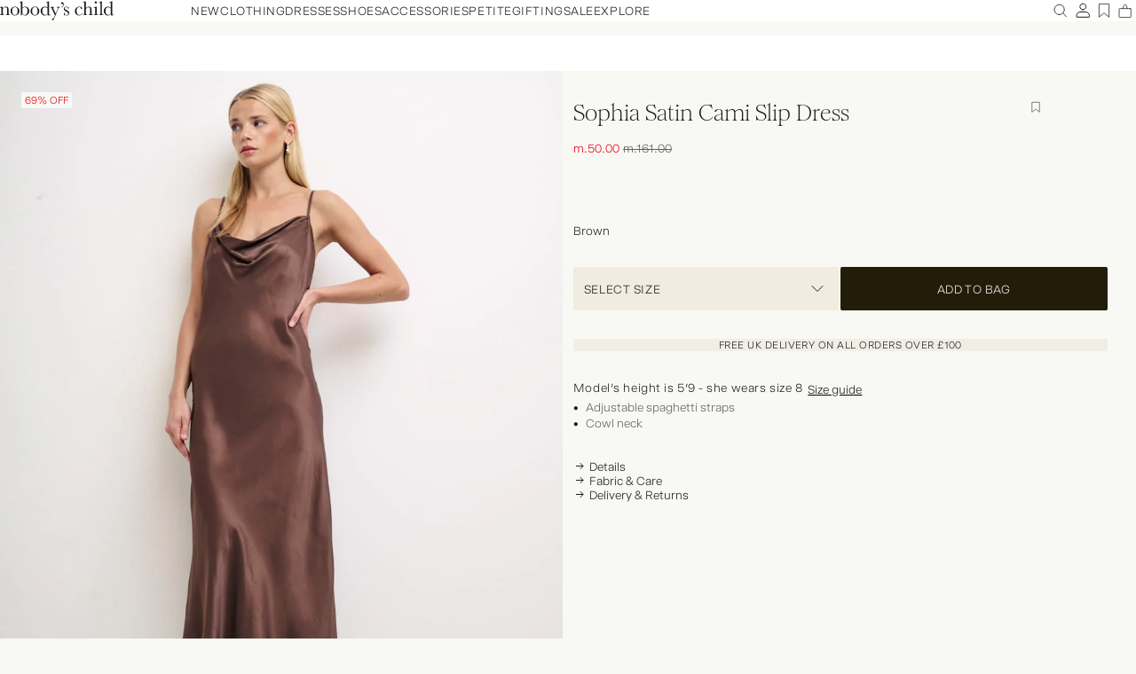

--- FILE ---
content_type: text/html; charset=utf-8
request_url: https://www.nobodyschild.com/en-az/products/brown-sophia-satin-cami-slip-dress
body_size: 67888
content:
<!doctype html>
<html lang="en">
  <head>
    <!--LOOMI SDK-->
<!--DO NOT EDIT-->
<!--Start - Anti Flicker-->
<style id="vslyAntiFlickerStyle-AE29">
    ls-video {
        opacity: 0;
    }
</style>
<style id="vslyAntiFlickerStyle-BC82">
    ls-video {

        animation: vslyAntiFlickerFadeIn 0.1s linear;
        -moz-animation: vslyAntiFlickerFadeIn 0.1s linear;
        -o-animation: vslyAntiFlickerFadeIn 0.1s linear;
        -webkit-animation: vslyAntiFlickerFadeIn 0.1s linear;

        animation-fill-mode: forwards;
        -moz-animation-fill-mode: forwards;
        -o-animation-fill-mode: forwards;
        -webkit-animation-fill-mode: forwards;

        animation-delay: 700ms;
        -moz-animation-delay: 700ms;
        -o-animation-delay: 700ms;
        -webkit-animation-delay: 700ms;
    }

    @keyframes vslyAntiFlickerFadeIn {
        to {
            opacity: 1;
        }
    }
</style>
<script id="vslyAntiFlickerScript-OJ93" data-em-disable>
    console.debug('vsly-anti-flicker', 'Anti Flicker Script Loaded');
    let fallbackTimer = -1;
    let retryTimer = -1;
    let retries = 0;

    function _vslyAntiFlickerRevealInner() {
        try {
            console.debug('vsly-anti-flicker', 'Revealing');
            const hideElem = document.querySelector('#vslyAntiFlickerStyle-AE29');
            if (hideElem) {
                hideElem.remove();
            }
            clearTimeout(fallbackTimer);
            console.debug('vsly-anti-flicker', 'Revealing done');
        } catch (ex) {
            console.error('vsly-anti-flicker', ex);
            if (retries > 15) {
                setTimeout(window.vslyAntiFlickerReveal, 10);
                retries += 1;
            }
        }
    }

    window.vslyAntiFlickerReveal = function () {
        setTimeout(_vslyAntiFlickerRevealInner, 130);
    }

    fallbackTimer = setTimeout(() => {
        console.debug('vsly-anti-flicker', 'Falling back after timeout');
        window._vslyAntiFlickerRevealInner()
        clearTimeout(retryTimer)
    }, 700)
</script>
<!--End - Anti Flicker-->
<link rel="preconnect"  href="https://live.visually-io.com/" crossorigin data-em-disable>
<link rel="dns-prefetch" href="https://live.visually-io.com/" data-em-disable>
<script>
    (()=> {
        const env = 2;
        var store = "nobodyschild.myshopify.com";
        var alias = store.replace(".myshopify.com", "").replaceAll("-", "_").toUpperCase();
        var jitsuKey =  "js.64070058155";
        window.loomi_ctx = {...(window.loomi_ctx || {}),storeAlias:alias,jitsuKey,env};
        
        
    
	
	var product = {};
	var variants = [];
	
	variants.push({id:43650326298795,policy:"deny",price:5000,iq:0});
	
	variants.push({id:43650326331563,policy:"deny",price:5000,iq:0});
	
	variants.push({id:43646068785323,policy:"deny",price:5000,iq:0});
	
	variants.push({id:43646068818091,policy:"deny",price:5000,iq:0});
	
	variants.push({id:43646068850859,policy:"deny",price:5000,iq:0});
	
	variants.push({id:43646068883627,policy:"deny",price:5000,iq:0});
	
	variants.push({id:43646068916395,policy:"deny",price:5000,iq:0});
	
	variants.push({id:43650326364331,policy:"deny",price:5000,iq:0});
	
	product.variants = variants;
	product.oos = !false;
	product.price = 5000 ;
	window.loomi_ctx.current_product=product;
	window.loomi_ctx.productId=7946251501739;
	window.loomi_ctx.variantId = 43650326298795;
	
    })()
</script>
<link href="https://live.visually-io.com/cf/NOBODYSCHILD.js?k=js.64070058155&e=2&s=NOBODYSCHILD" rel="preload" as="script" data-em-disable>
<link href="https://live.visually-io.com/cf/NOBODYSCHILD.js?k=js.64070058155&e=2&s=NOBODYSCHILD" rel="preload" as="script" data-em-disable>
<link href="https://assets.visually.io/widgets/vsly-preact.min.js" rel="preload" as="script" data-em-disable>
<script data-vsly="preact2" type="text/javascript" src="https://assets.visually.io/widgets/vsly-preact.min.js" data-em-disable></script>
<script type="text/javascript" src="https://live.visually-io.com/cf/NOBODYSCHILD.js" data-em-disable></script>
<script type="text/javascript" src="https://live.visually-io.com/v/visually.js" data-em-disable></script>
<script defer type="text/javascript" src="https://live.visually-io.com/v/visually-a.js" data-em-disable></script>
<!--LOOMI SDK-->


    <title>Brown Sophia Satin Cami Slip Dress</title>
    <meta charset="utf-8">
    <meta http-equiv="X-UA-Compatible" content="IE=edge,chrome=1">
    <meta name="description" content="Discover the Brown Sophia Satin Cami Slip Dress from Nobody’s Child. Shop now with free standard delivery over £100 + free returns.">
    <meta name="viewport" content="width=device-width,initial-scale=1,shrink-to-fit=no">

    
    <link href="//www.nobodyschild.com/cdn/shop/t/39/assets/fonts.css?v=115750363326944756201742549756" rel="stylesheet" type="text/css" media="all" />



  <link href="//www.nobodyschild.com/cdn/shop/t/39/assets/main-BhIFqS5b.css" rel="stylesheet" type="text/css" media="all" />




  <script src="//www.nobodyschild.com/cdn/shop/t/39/assets/main-B5Qt9EMX.js" type="module" crossorigin="anonymous"></script>

<link href="https://cdn.jsdelivr.net/npm/@splidejs/splide@4.1.4/dist/css/splide.min.css" rel="stylesheet">

    <link rel="canonical" href="https://www.nobodyschild.com/en-az/products/brown-sophia-satin-cami-slip-dress">
    <link
      rel="icon"
      type="image/x-icon"
      href="https://cdn.shopify.com/s/files/1/0640/7005/8155/files/favicon.ico?v=1708598705"
    >
    <link
      rel="shortcut icon"
      type="image/x-icon"
      href="https://cdn.shopify.com/s/files/1/0640/7005/8155/files/shortcut-favicon.ico?v=1708598773"
    >
    <link
      rel="apple-touch-icon"
      sizes="180x180"
      href="https://cdn.shopify.com/s/files/1/0640/7005/8155/files/apple-touch-icon.png?v=1708598850"
    >

    <script>window.performance && window.performance.mark && window.performance.mark('shopify.content_for_header.start');</script><meta id="shopify-digital-wallet" name="shopify-digital-wallet" content="/64070058155/digital_wallets/dialog">
<meta name="shopify-checkout-api-token" content="31446467a1f94e71e3508ff7940a9dc7">
<meta id="in-context-paypal-metadata" data-shop-id="64070058155" data-venmo-supported="false" data-environment="production" data-locale="en_US" data-paypal-v4="true" data-currency="AZN">
<link rel="alternate" hreflang="x-default" href="https://www.nobodyschild.com/products/brown-sophia-satin-cami-slip-dress">
<link rel="alternate" hreflang="en-AD" href="https://www.nobodyschild.com/en-ad/products/brown-sophia-satin-cami-slip-dress">
<link rel="alternate" hreflang="en-AE" href="https://www.nobodyschild.com/en-ae/products/brown-sophia-satin-cami-slip-dress">
<link rel="alternate" hreflang="en-AG" href="https://www.nobodyschild.com/en-ag/products/brown-sophia-satin-cami-slip-dress">
<link rel="alternate" hreflang="en-AI" href="https://www.nobodyschild.com/en-ai/products/brown-sophia-satin-cami-slip-dress">
<link rel="alternate" hreflang="en-AL" href="https://www.nobodyschild.com/en-al/products/brown-sophia-satin-cami-slip-dress">
<link rel="alternate" hreflang="en-AM" href="https://www.nobodyschild.com/en-am/products/brown-sophia-satin-cami-slip-dress">
<link rel="alternate" hreflang="en-AR" href="https://www.nobodyschild.com/en-ar/products/brown-sophia-satin-cami-slip-dress">
<link rel="alternate" hreflang="en-AT" href="https://www.nobodyschild.com/en-at/products/brown-sophia-satin-cami-slip-dress">
<link rel="alternate" hreflang="en-AU" href="https://www.nobodyschild.com/en-au/products/brown-sophia-satin-cami-slip-dress">
<link rel="alternate" hreflang="en-AW" href="https://www.nobodyschild.com/en-aw/products/brown-sophia-satin-cami-slip-dress">
<link rel="alternate" hreflang="en-AZ" href="https://www.nobodyschild.com/en-az/products/brown-sophia-satin-cami-slip-dress">
<link rel="alternate" hreflang="en-BA" href="https://www.nobodyschild.com/en-ba/products/brown-sophia-satin-cami-slip-dress">
<link rel="alternate" hreflang="en-BB" href="https://www.nobodyschild.com/en-bb/products/brown-sophia-satin-cami-slip-dress">
<link rel="alternate" hreflang="en-BD" href="https://www.nobodyschild.com/en-bd/products/brown-sophia-satin-cami-slip-dress">
<link rel="alternate" hreflang="en-BE" href="https://www.nobodyschild.com/en-be/products/brown-sophia-satin-cami-slip-dress">
<link rel="alternate" hreflang="en-BG" href="https://www.nobodyschild.com/en-bg/products/brown-sophia-satin-cami-slip-dress">
<link rel="alternate" hreflang="en-BH" href="https://www.nobodyschild.com/en-bh/products/brown-sophia-satin-cami-slip-dress">
<link rel="alternate" hreflang="en-BI" href="https://www.nobodyschild.com/en-bi/products/brown-sophia-satin-cami-slip-dress">
<link rel="alternate" hreflang="en-BJ" href="https://www.nobodyschild.com/en-bj/products/brown-sophia-satin-cami-slip-dress">
<link rel="alternate" hreflang="en-BL" href="https://www.nobodyschild.com/en-bl/products/brown-sophia-satin-cami-slip-dress">
<link rel="alternate" hreflang="en-BM" href="https://www.nobodyschild.com/en-bm/products/brown-sophia-satin-cami-slip-dress">
<link rel="alternate" hreflang="en-BN" href="https://www.nobodyschild.com/en-bn/products/brown-sophia-satin-cami-slip-dress">
<link rel="alternate" hreflang="en-BO" href="https://www.nobodyschild.com/en-bo/products/brown-sophia-satin-cami-slip-dress">
<link rel="alternate" hreflang="en-BR" href="https://www.nobodyschild.com/en-br/products/brown-sophia-satin-cami-slip-dress">
<link rel="alternate" hreflang="en-BS" href="https://www.nobodyschild.com/en-bs/products/brown-sophia-satin-cami-slip-dress">
<link rel="alternate" hreflang="en-BW" href="https://www.nobodyschild.com/en-bw/products/brown-sophia-satin-cami-slip-dress">
<link rel="alternate" hreflang="en-BZ" href="https://www.nobodyschild.com/en-bz/products/brown-sophia-satin-cami-slip-dress">
<link rel="alternate" hreflang="en-CA" href="https://www.nobodyschild.com/en-ca/products/brown-sophia-satin-cami-slip-dress">
<link rel="alternate" hreflang="en-CD" href="https://www.nobodyschild.com/en-cd/products/brown-sophia-satin-cami-slip-dress">
<link rel="alternate" hreflang="en-CG" href="https://www.nobodyschild.com/en-cg/products/brown-sophia-satin-cami-slip-dress">
<link rel="alternate" hreflang="en-CH" href="https://www.nobodyschild.com/en-ch/products/brown-sophia-satin-cami-slip-dress">
<link rel="alternate" hreflang="en-CK" href="https://www.nobodyschild.com/en-ck/products/brown-sophia-satin-cami-slip-dress">
<link rel="alternate" hreflang="en-CL" href="https://www.nobodyschild.com/en-cl/products/brown-sophia-satin-cami-slip-dress">
<link rel="alternate" hreflang="en-CN" href="https://www.nobodyschild.com/en-cn/products/brown-sophia-satin-cami-slip-dress">
<link rel="alternate" hreflang="en-CO" href="https://www.nobodyschild.com/en-co/products/brown-sophia-satin-cami-slip-dress">
<link rel="alternate" hreflang="en-CR" href="https://www.nobodyschild.com/en-cr/products/brown-sophia-satin-cami-slip-dress">
<link rel="alternate" hreflang="en-CV" href="https://www.nobodyschild.com/en-cv/products/brown-sophia-satin-cami-slip-dress">
<link rel="alternate" hreflang="en-CW" href="https://www.nobodyschild.com/en-cw/products/brown-sophia-satin-cami-slip-dress">
<link rel="alternate" hreflang="en-CY" href="https://www.nobodyschild.com/en-cy/products/brown-sophia-satin-cami-slip-dress">
<link rel="alternate" hreflang="en-CZ" href="https://www.nobodyschild.com/en-cz/products/brown-sophia-satin-cami-slip-dress">
<link rel="alternate" hreflang="en-DE" href="https://www.nobodyschild.com/en-de/products/brown-sophia-satin-cami-slip-dress">
<link rel="alternate" hreflang="en-DJ" href="https://www.nobodyschild.com/en-dj/products/brown-sophia-satin-cami-slip-dress">
<link rel="alternate" hreflang="en-DK" href="https://www.nobodyschild.com/en-dk/products/brown-sophia-satin-cami-slip-dress">
<link rel="alternate" hreflang="en-DM" href="https://www.nobodyschild.com/en-dm/products/brown-sophia-satin-cami-slip-dress">
<link rel="alternate" hreflang="en-DO" href="https://www.nobodyschild.com/en-do/products/brown-sophia-satin-cami-slip-dress">
<link rel="alternate" hreflang="en-DZ" href="https://www.nobodyschild.com/en-dz/products/brown-sophia-satin-cami-slip-dress">
<link rel="alternate" hreflang="en-EC" href="https://www.nobodyschild.com/en-ec/products/brown-sophia-satin-cami-slip-dress">
<link rel="alternate" hreflang="en-EE" href="https://www.nobodyschild.com/en-ee/products/brown-sophia-satin-cami-slip-dress">
<link rel="alternate" hreflang="en-EG" href="https://www.nobodyschild.com/en-eg/products/brown-sophia-satin-cami-slip-dress">
<link rel="alternate" hreflang="en-ES" href="https://www.nobodyschild.com/en-es/products/brown-sophia-satin-cami-slip-dress">
<link rel="alternate" hreflang="en-ET" href="https://www.nobodyschild.com/en-et/products/brown-sophia-satin-cami-slip-dress">
<link rel="alternate" hreflang="en-FI" href="https://www.nobodyschild.com/en-fi/products/brown-sophia-satin-cami-slip-dress">
<link rel="alternate" hreflang="en-FJ" href="https://www.nobodyschild.com/en-fj/products/brown-sophia-satin-cami-slip-dress">
<link rel="alternate" hreflang="en-FK" href="https://www.nobodyschild.com/en-fk/products/brown-sophia-satin-cami-slip-dress">
<link rel="alternate" hreflang="en-FO" href="https://www.nobodyschild.com/en-fo/products/brown-sophia-satin-cami-slip-dress">
<link rel="alternate" hreflang="en-FR" href="https://www.nobodyschild.com/en-fr/products/brown-sophia-satin-cami-slip-dress">
<link rel="alternate" hreflang="en-GD" href="https://www.nobodyschild.com/en-gd/products/brown-sophia-satin-cami-slip-dress">
<link rel="alternate" hreflang="en-GE" href="https://www.nobodyschild.com/en-ge/products/brown-sophia-satin-cami-slip-dress">
<link rel="alternate" hreflang="en-GF" href="https://www.nobodyschild.com/en-gf/products/brown-sophia-satin-cami-slip-dress">
<link rel="alternate" hreflang="en-GL" href="https://www.nobodyschild.com/en-gl/products/brown-sophia-satin-cami-slip-dress">
<link rel="alternate" hreflang="en-GN" href="https://www.nobodyschild.com/en-gn/products/brown-sophia-satin-cami-slip-dress">
<link rel="alternate" hreflang="en-GP" href="https://www.nobodyschild.com/en-gp/products/brown-sophia-satin-cami-slip-dress">
<link rel="alternate" hreflang="en-GR" href="https://www.nobodyschild.com/en-gr/products/brown-sophia-satin-cami-slip-dress">
<link rel="alternate" hreflang="en-GT" href="https://www.nobodyschild.com/en-gt/products/brown-sophia-satin-cami-slip-dress">
<link rel="alternate" hreflang="en-GW" href="https://www.nobodyschild.com/en-gw/products/brown-sophia-satin-cami-slip-dress">
<link rel="alternate" hreflang="en-GY" href="https://www.nobodyschild.com/en-gy/products/brown-sophia-satin-cami-slip-dress">
<link rel="alternate" hreflang="en-HK" href="https://www.nobodyschild.com/en-hk/products/brown-sophia-satin-cami-slip-dress">
<link rel="alternate" hreflang="en-HN" href="https://www.nobodyschild.com/en-hn/products/brown-sophia-satin-cami-slip-dress">
<link rel="alternate" hreflang="en-HR" href="https://www.nobodyschild.com/en-hr/products/brown-sophia-satin-cami-slip-dress">
<link rel="alternate" hreflang="en-HT" href="https://www.nobodyschild.com/en-ht/products/brown-sophia-satin-cami-slip-dress">
<link rel="alternate" hreflang="en-HU" href="https://www.nobodyschild.com/en-hu/products/brown-sophia-satin-cami-slip-dress">
<link rel="alternate" hreflang="en-ID" href="https://www.nobodyschild.com/en-id/products/brown-sophia-satin-cami-slip-dress">
<link rel="alternate" hreflang="en-IE" href="https://www.nobodyschild.com/en-ie/products/brown-sophia-satin-cami-slip-dress">
<link rel="alternate" hreflang="en-IL" href="https://www.nobodyschild.com/en-il/products/brown-sophia-satin-cami-slip-dress">
<link rel="alternate" hreflang="en-IN" href="https://www.nobodyschild.com/en-in/products/brown-sophia-satin-cami-slip-dress">
<link rel="alternate" hreflang="en-IS" href="https://www.nobodyschild.com/en-is/products/brown-sophia-satin-cami-slip-dress">
<link rel="alternate" hreflang="en-IT" href="https://www.nobodyschild.com/en-it/products/brown-sophia-satin-cami-slip-dress">
<link rel="alternate" hreflang="en-JM" href="https://www.nobodyschild.com/en-jm/products/brown-sophia-satin-cami-slip-dress">
<link rel="alternate" hreflang="en-JO" href="https://www.nobodyschild.com/en-jo/products/brown-sophia-satin-cami-slip-dress">
<link rel="alternate" hreflang="en-JP" href="https://www.nobodyschild.com/en-jp/products/brown-sophia-satin-cami-slip-dress">
<link rel="alternate" hreflang="en-KE" href="https://www.nobodyschild.com/en-ke/products/brown-sophia-satin-cami-slip-dress">
<link rel="alternate" hreflang="en-KG" href="https://www.nobodyschild.com/en-kg/products/brown-sophia-satin-cami-slip-dress">
<link rel="alternate" hreflang="en-KH" href="https://www.nobodyschild.com/en-kh/products/brown-sophia-satin-cami-slip-dress">
<link rel="alternate" hreflang="en-KM" href="https://www.nobodyschild.com/en-km/products/brown-sophia-satin-cami-slip-dress">
<link rel="alternate" hreflang="en-KN" href="https://www.nobodyschild.com/en-kn/products/brown-sophia-satin-cami-slip-dress">
<link rel="alternate" hreflang="en-KR" href="https://www.nobodyschild.com/en-kr/products/brown-sophia-satin-cami-slip-dress">
<link rel="alternate" hreflang="en-KW" href="https://www.nobodyschild.com/en-kw/products/brown-sophia-satin-cami-slip-dress">
<link rel="alternate" hreflang="en-KY" href="https://www.nobodyschild.com/en-ky/products/brown-sophia-satin-cami-slip-dress">
<link rel="alternate" hreflang="en-KZ" href="https://www.nobodyschild.com/en-kz/products/brown-sophia-satin-cami-slip-dress">
<link rel="alternate" hreflang="en-LA" href="https://www.nobodyschild.com/en-la/products/brown-sophia-satin-cami-slip-dress">
<link rel="alternate" hreflang="en-LB" href="https://www.nobodyschild.com/en-lb/products/brown-sophia-satin-cami-slip-dress">
<link rel="alternate" hreflang="en-LC" href="https://www.nobodyschild.com/en-lc/products/brown-sophia-satin-cami-slip-dress">
<link rel="alternate" hreflang="en-LI" href="https://www.nobodyschild.com/en-li/products/brown-sophia-satin-cami-slip-dress">
<link rel="alternate" hreflang="en-LK" href="https://www.nobodyschild.com/en-lk/products/brown-sophia-satin-cami-slip-dress">
<link rel="alternate" hreflang="en-LR" href="https://www.nobodyschild.com/en-lr/products/brown-sophia-satin-cami-slip-dress">
<link rel="alternate" hreflang="en-LS" href="https://www.nobodyschild.com/en-ls/products/brown-sophia-satin-cami-slip-dress">
<link rel="alternate" hreflang="en-LT" href="https://www.nobodyschild.com/en-lt/products/brown-sophia-satin-cami-slip-dress">
<link rel="alternate" hreflang="en-LU" href="https://www.nobodyschild.com/en-lu/products/brown-sophia-satin-cami-slip-dress">
<link rel="alternate" hreflang="en-LV" href="https://www.nobodyschild.com/en-lv/products/brown-sophia-satin-cami-slip-dress">
<link rel="alternate" hreflang="en-MA" href="https://www.nobodyschild.com/en-ma/products/brown-sophia-satin-cami-slip-dress">
<link rel="alternate" hreflang="en-MC" href="https://www.nobodyschild.com/en-mc/products/brown-sophia-satin-cami-slip-dress">
<link rel="alternate" hreflang="en-MD" href="https://www.nobodyschild.com/en-md/products/brown-sophia-satin-cami-slip-dress">
<link rel="alternate" hreflang="en-ME" href="https://www.nobodyschild.com/en-me/products/brown-sophia-satin-cami-slip-dress">
<link rel="alternate" hreflang="en-MF" href="https://www.nobodyschild.com/en-mf/products/brown-sophia-satin-cami-slip-dress">
<link rel="alternate" hreflang="en-MK" href="https://www.nobodyschild.com/en-mk/products/brown-sophia-satin-cami-slip-dress">
<link rel="alternate" hreflang="en-ML" href="https://www.nobodyschild.com/en-ml/products/brown-sophia-satin-cami-slip-dress">
<link rel="alternate" hreflang="en-MM" href="https://www.nobodyschild.com/en-mm/products/brown-sophia-satin-cami-slip-dress">
<link rel="alternate" hreflang="en-MN" href="https://www.nobodyschild.com/en-mn/products/brown-sophia-satin-cami-slip-dress">
<link rel="alternate" hreflang="en-MO" href="https://www.nobodyschild.com/en-mo/products/brown-sophia-satin-cami-slip-dress">
<link rel="alternate" hreflang="en-MQ" href="https://www.nobodyschild.com/en-mq/products/brown-sophia-satin-cami-slip-dress">
<link rel="alternate" hreflang="en-MR" href="https://www.nobodyschild.com/en-mr/products/brown-sophia-satin-cami-slip-dress">
<link rel="alternate" hreflang="en-MS" href="https://www.nobodyschild.com/en-ms/products/brown-sophia-satin-cami-slip-dress">
<link rel="alternate" hreflang="en-MT" href="https://www.nobodyschild.com/en-mt/products/brown-sophia-satin-cami-slip-dress">
<link rel="alternate" hreflang="en-MU" href="https://www.nobodyschild.com/en-mu/products/brown-sophia-satin-cami-slip-dress">
<link rel="alternate" hreflang="en-MV" href="https://www.nobodyschild.com/en-mv/products/brown-sophia-satin-cami-slip-dress">
<link rel="alternate" hreflang="en-MW" href="https://www.nobodyschild.com/en-mw/products/brown-sophia-satin-cami-slip-dress">
<link rel="alternate" hreflang="en-MX" href="https://www.nobodyschild.com/en-mx/products/brown-sophia-satin-cami-slip-dress">
<link rel="alternate" hreflang="en-MY" href="https://www.nobodyschild.com/en-my/products/brown-sophia-satin-cami-slip-dress">
<link rel="alternate" hreflang="en-MZ" href="https://www.nobodyschild.com/en-mz/products/brown-sophia-satin-cami-slip-dress">
<link rel="alternate" hreflang="en-NA" href="https://www.nobodyschild.com/en-na/products/brown-sophia-satin-cami-slip-dress">
<link rel="alternate" hreflang="en-NC" href="https://www.nobodyschild.com/en-nc/products/brown-sophia-satin-cami-slip-dress">
<link rel="alternate" hreflang="en-NE" href="https://www.nobodyschild.com/en-ne/products/brown-sophia-satin-cami-slip-dress">
<link rel="alternate" hreflang="en-NG" href="https://www.nobodyschild.com/en-ng/products/brown-sophia-satin-cami-slip-dress">
<link rel="alternate" hreflang="en-NI" href="https://www.nobodyschild.com/en-ni/products/brown-sophia-satin-cami-slip-dress">
<link rel="alternate" hreflang="en-NL" href="https://www.nobodyschild.com/en-nl/products/brown-sophia-satin-cami-slip-dress">
<link rel="alternate" hreflang="en-NO" href="https://www.nobodyschild.com/en-no/products/brown-sophia-satin-cami-slip-dress">
<link rel="alternate" hreflang="en-NP" href="https://www.nobodyschild.com/en-np/products/brown-sophia-satin-cami-slip-dress">
<link rel="alternate" hreflang="en-NR" href="https://www.nobodyschild.com/en-nr/products/brown-sophia-satin-cami-slip-dress">
<link rel="alternate" hreflang="en-NU" href="https://www.nobodyschild.com/en-nu/products/brown-sophia-satin-cami-slip-dress">
<link rel="alternate" hreflang="en-NZ" href="https://www.nobodyschild.com/en-nz/products/brown-sophia-satin-cami-slip-dress">
<link rel="alternate" hreflang="en-OM" href="https://www.nobodyschild.com/en-om/products/brown-sophia-satin-cami-slip-dress">
<link rel="alternate" hreflang="en-PA" href="https://www.nobodyschild.com/en-pa/products/brown-sophia-satin-cami-slip-dress">
<link rel="alternate" hreflang="en-PE" href="https://www.nobodyschild.com/en-pe/products/brown-sophia-satin-cami-slip-dress">
<link rel="alternate" hreflang="en-PF" href="https://www.nobodyschild.com/en-pf/products/brown-sophia-satin-cami-slip-dress">
<link rel="alternate" hreflang="en-PG" href="https://www.nobodyschild.com/en-pg/products/brown-sophia-satin-cami-slip-dress">
<link rel="alternate" hreflang="en-PH" href="https://www.nobodyschild.com/en-ph/products/brown-sophia-satin-cami-slip-dress">
<link rel="alternate" hreflang="en-PK" href="https://www.nobodyschild.com/en-pk/products/brown-sophia-satin-cami-slip-dress">
<link rel="alternate" hreflang="en-PL" href="https://www.nobodyschild.com/en-pl/products/brown-sophia-satin-cami-slip-dress">
<link rel="alternate" hreflang="en-PT" href="https://www.nobodyschild.com/en-pt/products/brown-sophia-satin-cami-slip-dress">
<link rel="alternate" hreflang="en-PY" href="https://www.nobodyschild.com/en-py/products/brown-sophia-satin-cami-slip-dress">
<link rel="alternate" hreflang="en-QA" href="https://www.nobodyschild.com/en-qa/products/brown-sophia-satin-cami-slip-dress">
<link rel="alternate" hreflang="en-RE" href="https://www.nobodyschild.com/en-re/products/brown-sophia-satin-cami-slip-dress">
<link rel="alternate" hreflang="en-RO" href="https://www.nobodyschild.com/en-ro/products/brown-sophia-satin-cami-slip-dress">
<link rel="alternate" hreflang="en-RS" href="https://www.nobodyschild.com/en-rs/products/brown-sophia-satin-cami-slip-dress">
<link rel="alternate" hreflang="en-SA" href="https://www.nobodyschild.com/en-sa/products/brown-sophia-satin-cami-slip-dress">
<link rel="alternate" hreflang="en-SB" href="https://www.nobodyschild.com/en-sb/products/brown-sophia-satin-cami-slip-dress">
<link rel="alternate" hreflang="en-SC" href="https://www.nobodyschild.com/en-sc/products/brown-sophia-satin-cami-slip-dress">
<link rel="alternate" hreflang="en-SE" href="https://www.nobodyschild.com/en-se/products/brown-sophia-satin-cami-slip-dress">
<link rel="alternate" hreflang="en-SG" href="https://www.nobodyschild.com/en-sg/products/brown-sophia-satin-cami-slip-dress">
<link rel="alternate" hreflang="en-SH" href="https://www.nobodyschild.com/en-sh/products/brown-sophia-satin-cami-slip-dress">
<link rel="alternate" hreflang="en-SI" href="https://www.nobodyschild.com/en-si/products/brown-sophia-satin-cami-slip-dress">
<link rel="alternate" hreflang="en-SK" href="https://www.nobodyschild.com/en-sk/products/brown-sophia-satin-cami-slip-dress">
<link rel="alternate" hreflang="en-SM" href="https://www.nobodyschild.com/en-sm/products/brown-sophia-satin-cami-slip-dress">
<link rel="alternate" hreflang="en-SN" href="https://www.nobodyschild.com/en-sn/products/brown-sophia-satin-cami-slip-dress">
<link rel="alternate" hreflang="en-SO" href="https://www.nobodyschild.com/en-so/products/brown-sophia-satin-cami-slip-dress">
<link rel="alternate" hreflang="en-SR" href="https://www.nobodyschild.com/en-sr/products/brown-sophia-satin-cami-slip-dress">
<link rel="alternate" hreflang="en-ST" href="https://www.nobodyschild.com/en-st/products/brown-sophia-satin-cami-slip-dress">
<link rel="alternate" hreflang="en-SV" href="https://www.nobodyschild.com/en-sv/products/brown-sophia-satin-cami-slip-dress">
<link rel="alternate" hreflang="en-SX" href="https://www.nobodyschild.com/en-sx/products/brown-sophia-satin-cami-slip-dress">
<link rel="alternate" hreflang="en-SZ" href="https://www.nobodyschild.com/en-sz/products/brown-sophia-satin-cami-slip-dress">
<link rel="alternate" hreflang="en-TC" href="https://www.nobodyschild.com/en-tc/products/brown-sophia-satin-cami-slip-dress">
<link rel="alternate" hreflang="en-TH" href="https://www.nobodyschild.com/en-th/products/brown-sophia-satin-cami-slip-dress">
<link rel="alternate" hreflang="en-TL" href="https://www.nobodyschild.com/en-tl/products/brown-sophia-satin-cami-slip-dress">
<link rel="alternate" hreflang="en-TM" href="https://www.nobodyschild.com/en-tm/products/brown-sophia-satin-cami-slip-dress">
<link rel="alternate" hreflang="en-TN" href="https://www.nobodyschild.com/en-tn/products/brown-sophia-satin-cami-slip-dress">
<link rel="alternate" hreflang="en-TO" href="https://www.nobodyschild.com/en-to/products/brown-sophia-satin-cami-slip-dress">
<link rel="alternate" hreflang="en-TT" href="https://www.nobodyschild.com/en-tt/products/brown-sophia-satin-cami-slip-dress">
<link rel="alternate" hreflang="en-TV" href="https://www.nobodyschild.com/en-tv/products/brown-sophia-satin-cami-slip-dress">
<link rel="alternate" hreflang="en-TW" href="https://www.nobodyschild.com/en-tw/products/brown-sophia-satin-cami-slip-dress">
<link rel="alternate" hreflang="en-TZ" href="https://www.nobodyschild.com/en-tz/products/brown-sophia-satin-cami-slip-dress">
<link rel="alternate" hreflang="en-US" href="https://www.nobodyschild.com/en-us/products/brown-sophia-satin-cami-slip-dress">
<link rel="alternate" hreflang="en-UY" href="https://www.nobodyschild.com/en-uy/products/brown-sophia-satin-cami-slip-dress">
<link rel="alternate" hreflang="en-UZ" href="https://www.nobodyschild.com/en-uz/products/brown-sophia-satin-cami-slip-dress">
<link rel="alternate" hreflang="en-VA" href="https://www.nobodyschild.com/en-va/products/brown-sophia-satin-cami-slip-dress">
<link rel="alternate" hreflang="en-VE" href="https://www.nobodyschild.com/en-ve/products/brown-sophia-satin-cami-slip-dress">
<link rel="alternate" hreflang="en-VG" href="https://www.nobodyschild.com/en-vg/products/brown-sophia-satin-cami-slip-dress">
<link rel="alternate" hreflang="en-VN" href="https://www.nobodyschild.com/en-vn/products/brown-sophia-satin-cami-slip-dress">
<link rel="alternate" hreflang="en-VU" href="https://www.nobodyschild.com/en-vu/products/brown-sophia-satin-cami-slip-dress">
<link rel="alternate" hreflang="en-WF" href="https://www.nobodyschild.com/en-wf/products/brown-sophia-satin-cami-slip-dress">
<link rel="alternate" hreflang="en-WS" href="https://www.nobodyschild.com/en-ws/products/brown-sophia-satin-cami-slip-dress">
<link rel="alternate" hreflang="en-YT" href="https://www.nobodyschild.com/en-yt/products/brown-sophia-satin-cami-slip-dress">
<link rel="alternate" hreflang="en-ZA" href="https://www.nobodyschild.com/en-za/products/brown-sophia-satin-cami-slip-dress">
<link rel="alternate" hreflang="en-ZM" href="https://www.nobodyschild.com/en-zm/products/brown-sophia-satin-cami-slip-dress">
<link rel="alternate" hreflang="en-ZW" href="https://www.nobodyschild.com/en-zw/products/brown-sophia-satin-cami-slip-dress">
<link rel="alternate" hreflang="en-GB" href="https://www.nobodyschild.com/products/brown-sophia-satin-cami-slip-dress">
<link rel="alternate" type="application/json+oembed" href="https://www.nobodyschild.com/en-az/products/brown-sophia-satin-cami-slip-dress.oembed">
<script async="async" src="/checkouts/internal/preloads.js?locale=en-AZ"></script>
<link rel="preconnect" href="https://shop.app" crossorigin="anonymous">
<script async="async" src="https://shop.app/checkouts/internal/preloads.js?locale=en-AZ&shop_id=64070058155" crossorigin="anonymous"></script>
<script id="apple-pay-shop-capabilities" type="application/json">{"shopId":64070058155,"countryCode":"GB","currencyCode":"AZN","merchantCapabilities":["supports3DS"],"merchantId":"gid:\/\/shopify\/Shop\/64070058155","merchantName":"Nobody's Child","requiredBillingContactFields":["postalAddress","email","phone"],"requiredShippingContactFields":["postalAddress","email","phone"],"shippingType":"shipping","supportedNetworks":["visa","maestro","masterCard","amex"],"total":{"type":"pending","label":"Nobody's Child","amount":"1.00"},"shopifyPaymentsEnabled":true,"supportsSubscriptions":true}</script>
<script id="shopify-features" type="application/json">{"accessToken":"31446467a1f94e71e3508ff7940a9dc7","betas":["rich-media-storefront-analytics"],"domain":"www.nobodyschild.com","predictiveSearch":true,"shopId":64070058155,"locale":"en"}</script>
<script>var Shopify = Shopify || {};
Shopify.shop = "nobodyschild.myshopify.com";
Shopify.locale = "en";
Shopify.currency = {"active":"AZN","rate":"2.3399"};
Shopify.country = "AZ";
Shopify.theme = {"name":"nobodys-child\/project-redesign","id":178927042945,"schema_name":null,"schema_version":null,"theme_store_id":null,"role":"main"};
Shopify.theme.handle = "null";
Shopify.theme.style = {"id":null,"handle":null};
Shopify.cdnHost = "www.nobodyschild.com/cdn";
Shopify.routes = Shopify.routes || {};
Shopify.routes.root = "/en-az/";</script>
<script type="module">!function(o){(o.Shopify=o.Shopify||{}).modules=!0}(window);</script>
<script>!function(o){function n(){var o=[];function n(){o.push(Array.prototype.slice.apply(arguments))}return n.q=o,n}var t=o.Shopify=o.Shopify||{};t.loadFeatures=n(),t.autoloadFeatures=n()}(window);</script>
<script>
  window.ShopifyPay = window.ShopifyPay || {};
  window.ShopifyPay.apiHost = "shop.app\/pay";
  window.ShopifyPay.redirectState = null;
</script>
<script id="shop-js-analytics" type="application/json">{"pageType":"product"}</script>
<script defer="defer" async type="module" src="//www.nobodyschild.com/cdn/shopifycloud/shop-js/modules/v2/client.init-shop-cart-sync_dlpDe4U9.en.esm.js"></script>
<script defer="defer" async type="module" src="//www.nobodyschild.com/cdn/shopifycloud/shop-js/modules/v2/chunk.common_FunKbpTJ.esm.js"></script>
<script type="module">
  await import("//www.nobodyschild.com/cdn/shopifycloud/shop-js/modules/v2/client.init-shop-cart-sync_dlpDe4U9.en.esm.js");
await import("//www.nobodyschild.com/cdn/shopifycloud/shop-js/modules/v2/chunk.common_FunKbpTJ.esm.js");

  window.Shopify.SignInWithShop?.initShopCartSync?.({"fedCMEnabled":true,"windoidEnabled":true});

</script>
<script>
  window.Shopify = window.Shopify || {};
  if (!window.Shopify.featureAssets) window.Shopify.featureAssets = {};
  window.Shopify.featureAssets['shop-js'] = {"shop-cart-sync":["modules/v2/client.shop-cart-sync_DIWHqfTk.en.esm.js","modules/v2/chunk.common_FunKbpTJ.esm.js"],"init-fed-cm":["modules/v2/client.init-fed-cm_CmNkGb1A.en.esm.js","modules/v2/chunk.common_FunKbpTJ.esm.js"],"shop-button":["modules/v2/client.shop-button_Dpfxl9vG.en.esm.js","modules/v2/chunk.common_FunKbpTJ.esm.js"],"init-shop-cart-sync":["modules/v2/client.init-shop-cart-sync_dlpDe4U9.en.esm.js","modules/v2/chunk.common_FunKbpTJ.esm.js"],"init-shop-email-lookup-coordinator":["modules/v2/client.init-shop-email-lookup-coordinator_DUdFDmvK.en.esm.js","modules/v2/chunk.common_FunKbpTJ.esm.js"],"init-windoid":["modules/v2/client.init-windoid_V_O5I0mt.en.esm.js","modules/v2/chunk.common_FunKbpTJ.esm.js"],"pay-button":["modules/v2/client.pay-button_x_P2fRzB.en.esm.js","modules/v2/chunk.common_FunKbpTJ.esm.js"],"shop-toast-manager":["modules/v2/client.shop-toast-manager_p8J9W8kY.en.esm.js","modules/v2/chunk.common_FunKbpTJ.esm.js"],"shop-cash-offers":["modules/v2/client.shop-cash-offers_CtPYbIPM.en.esm.js","modules/v2/chunk.common_FunKbpTJ.esm.js","modules/v2/chunk.modal_n1zSoh3t.esm.js"],"shop-login-button":["modules/v2/client.shop-login-button_C3-NmE42.en.esm.js","modules/v2/chunk.common_FunKbpTJ.esm.js","modules/v2/chunk.modal_n1zSoh3t.esm.js"],"avatar":["modules/v2/client.avatar_BTnouDA3.en.esm.js"],"init-shop-for-new-customer-accounts":["modules/v2/client.init-shop-for-new-customer-accounts_aeWumpsw.en.esm.js","modules/v2/client.shop-login-button_C3-NmE42.en.esm.js","modules/v2/chunk.common_FunKbpTJ.esm.js","modules/v2/chunk.modal_n1zSoh3t.esm.js"],"init-customer-accounts-sign-up":["modules/v2/client.init-customer-accounts-sign-up_CRLhpYdY.en.esm.js","modules/v2/client.shop-login-button_C3-NmE42.en.esm.js","modules/v2/chunk.common_FunKbpTJ.esm.js","modules/v2/chunk.modal_n1zSoh3t.esm.js"],"init-customer-accounts":["modules/v2/client.init-customer-accounts_BkuyBVsz.en.esm.js","modules/v2/client.shop-login-button_C3-NmE42.en.esm.js","modules/v2/chunk.common_FunKbpTJ.esm.js","modules/v2/chunk.modal_n1zSoh3t.esm.js"],"shop-follow-button":["modules/v2/client.shop-follow-button_DDNA7Aw9.en.esm.js","modules/v2/chunk.common_FunKbpTJ.esm.js","modules/v2/chunk.modal_n1zSoh3t.esm.js"],"checkout-modal":["modules/v2/client.checkout-modal_EOl6FxyC.en.esm.js","modules/v2/chunk.common_FunKbpTJ.esm.js","modules/v2/chunk.modal_n1zSoh3t.esm.js"],"lead-capture":["modules/v2/client.lead-capture_LZVhB0lN.en.esm.js","modules/v2/chunk.common_FunKbpTJ.esm.js","modules/v2/chunk.modal_n1zSoh3t.esm.js"],"shop-login":["modules/v2/client.shop-login_D4d_T_FR.en.esm.js","modules/v2/chunk.common_FunKbpTJ.esm.js","modules/v2/chunk.modal_n1zSoh3t.esm.js"],"payment-terms":["modules/v2/client.payment-terms_g-geHK5T.en.esm.js","modules/v2/chunk.common_FunKbpTJ.esm.js","modules/v2/chunk.modal_n1zSoh3t.esm.js"]};
</script>
<script>(function() {
  var isLoaded = false;
  function asyncLoad() {
    if (isLoaded) return;
    isLoaded = true;
    var urls = ["https:\/\/crossborder-integration.global-e.com\/resources\/js\/app?shop=nobodyschild.myshopify.com","\/\/cdn.shopify.com\/proxy\/6ecfd60c3ff07f2c9e6c5965b1ee57aebe946b694a8619c1bf3b635d53e90ce1\/web.global-e.com\/merchant\/storefrontattributes?merchantid=60000286\u0026shop=nobodyschild.myshopify.com\u0026sp-cache-control=cHVibGljLCBtYXgtYWdlPTkwMA","\/\/cdn.shopify.com\/proxy\/8e1b0dde78fffb2df30ba30434fb4a4db29ea089f188762af138904ec990379c\/snippet.plugins.emarsys.net\/emarsys-shopify-pixel-utility.js?shop=nobodyschild.myshopify.com\u0026sp-cache-control=cHVibGljLCBtYXgtYWdlPTkwMA","\/\/cdn.shopify.com\/proxy\/f6dcac1457f57f9b37ab8efe92cb9cf0211e1a29ca1cf903da37fd026fa0a688\/cdn.scarabresearch.com\/js\/16F60A565600D5C3\/scarab-v2.js?shop=nobodyschild.myshopify.com\u0026sp-cache-control=cHVibGljLCBtYXgtYWdlPTkwMA"];
    for (var i = 0; i < urls.length; i++) {
      var s = document.createElement('script');
      s.type = 'text/javascript';
      s.async = true;
      s.src = urls[i];
      var x = document.getElementsByTagName('script')[0];
      x.parentNode.insertBefore(s, x);
    }
  };
  if(window.attachEvent) {
    window.attachEvent('onload', asyncLoad);
  } else {
    window.addEventListener('load', asyncLoad, false);
  }
})();</script>
<script id="__st">var __st={"a":64070058155,"offset":0,"reqid":"57138322-8257-4b95-8312-a834638c0883-1765898608","pageurl":"www.nobodyschild.com\/en-az\/products\/brown-sophia-satin-cami-slip-dress","u":"bb29e1fa9a57","p":"product","rtyp":"product","rid":7946251501739};</script>
<script>window.ShopifyPaypalV4VisibilityTracking = true;</script>
<script id="form-persister">!function(){'use strict';const t='contact',e='new_comment',n=[[t,t],['blogs',e],['comments',e],[t,'customer']],o='password',r='form_key',c=['recaptcha-v3-token','g-recaptcha-response','h-captcha-response',o],s=()=>{try{return window.sessionStorage}catch{return}},i='__shopify_v',u=t=>t.elements[r],a=function(){const t=[...n].map((([t,e])=>`form[action*='/${t}']:not([data-nocaptcha='true']) input[name='form_type'][value='${e}']`)).join(',');var e;return e=t,()=>e?[...document.querySelectorAll(e)].map((t=>t.form)):[]}();function m(t){const e=u(t);a().includes(t)&&(!e||!e.value)&&function(t){try{if(!s())return;!function(t){const e=s();if(!e)return;const n=u(t);if(!n)return;const o=n.value;o&&e.removeItem(o)}(t);const e=Array.from(Array(32),(()=>Math.random().toString(36)[2])).join('');!function(t,e){u(t)||t.append(Object.assign(document.createElement('input'),{type:'hidden',name:r})),t.elements[r].value=e}(t,e),function(t,e){const n=s();if(!n)return;const r=[...t.querySelectorAll(`input[type='${o}']`)].map((({name:t})=>t)),u=[...c,...r],a={};for(const[o,c]of new FormData(t).entries())u.includes(o)||(a[o]=c);n.setItem(e,JSON.stringify({[i]:1,action:t.action,data:a}))}(t,e)}catch(e){console.error('failed to persist form',e)}}(t)}const f=t=>{if('true'===t.dataset.persistBound)return;const e=function(t,e){const n=function(t){return'function'==typeof t.submit?t.submit:HTMLFormElement.prototype.submit}(t).bind(t);return function(){let t;return()=>{t||(t=!0,(()=>{try{e(),n()}catch(t){(t=>{console.error('form submit failed',t)})(t)}})(),setTimeout((()=>t=!1),250))}}()}(t,(()=>{m(t)}));!function(t,e){if('function'==typeof t.submit&&'function'==typeof e)try{t.submit=e}catch{}}(t,e),t.addEventListener('submit',(t=>{t.preventDefault(),e()})),t.dataset.persistBound='true'};!function(){function t(t){const e=(t=>{const e=t.target;return e instanceof HTMLFormElement?e:e&&e.form})(t);e&&m(e)}document.addEventListener('submit',t),document.addEventListener('DOMContentLoaded',(()=>{const e=a();for(const t of e)f(t);var n;n=document.body,new window.MutationObserver((t=>{for(const e of t)if('childList'===e.type&&e.addedNodes.length)for(const t of e.addedNodes)1===t.nodeType&&'FORM'===t.tagName&&a().includes(t)&&f(t)})).observe(n,{childList:!0,subtree:!0,attributes:!1}),document.removeEventListener('submit',t)}))}()}();</script>
<script integrity="sha256-52AcMU7V7pcBOXWImdc/TAGTFKeNjmkeM1Pvks/DTgc=" data-source-attribution="shopify.loadfeatures" defer="defer" src="//www.nobodyschild.com/cdn/shopifycloud/storefront/assets/storefront/load_feature-81c60534.js" crossorigin="anonymous"></script>
<script crossorigin="anonymous" defer="defer" src="//www.nobodyschild.com/cdn/shopifycloud/storefront/assets/shopify_pay/storefront-65b4c6d7.js?v=20250812"></script>
<script data-source-attribution="shopify.dynamic_checkout.dynamic.init">var Shopify=Shopify||{};Shopify.PaymentButton=Shopify.PaymentButton||{isStorefrontPortableWallets:!0,init:function(){window.Shopify.PaymentButton.init=function(){};var t=document.createElement("script");t.src="https://www.nobodyschild.com/cdn/shopifycloud/portable-wallets/latest/portable-wallets.en.js",t.type="module",document.head.appendChild(t)}};
</script>
<script data-source-attribution="shopify.dynamic_checkout.buyer_consent">
  function portableWalletsHideBuyerConsent(e){var t=document.getElementById("shopify-buyer-consent"),n=document.getElementById("shopify-subscription-policy-button");t&&n&&(t.classList.add("hidden"),t.setAttribute("aria-hidden","true"),n.removeEventListener("click",e))}function portableWalletsShowBuyerConsent(e){var t=document.getElementById("shopify-buyer-consent"),n=document.getElementById("shopify-subscription-policy-button");t&&n&&(t.classList.remove("hidden"),t.removeAttribute("aria-hidden"),n.addEventListener("click",e))}window.Shopify?.PaymentButton&&(window.Shopify.PaymentButton.hideBuyerConsent=portableWalletsHideBuyerConsent,window.Shopify.PaymentButton.showBuyerConsent=portableWalletsShowBuyerConsent);
</script>
<script data-source-attribution="shopify.dynamic_checkout.cart.bootstrap">document.addEventListener("DOMContentLoaded",(function(){function t(){return document.querySelector("shopify-accelerated-checkout-cart, shopify-accelerated-checkout")}if(t())Shopify.PaymentButton.init();else{new MutationObserver((function(e,n){t()&&(Shopify.PaymentButton.init(),n.disconnect())})).observe(document.body,{childList:!0,subtree:!0})}}));
</script>
<link id="shopify-accelerated-checkout-styles" rel="stylesheet" media="screen" href="https://www.nobodyschild.com/cdn/shopifycloud/portable-wallets/latest/accelerated-checkout-backwards-compat.css" crossorigin="anonymous">
<style id="shopify-accelerated-checkout-cart">
        #shopify-buyer-consent {
  margin-top: 1em;
  display: inline-block;
  width: 100%;
}

#shopify-buyer-consent.hidden {
  display: none;
}

#shopify-subscription-policy-button {
  background: none;
  border: none;
  padding: 0;
  text-decoration: underline;
  font-size: inherit;
  cursor: pointer;
}

#shopify-subscription-policy-button::before {
  box-shadow: none;
}

      </style>

<script>window.performance && window.performance.mark && window.performance.mark('shopify.content_for_header.end');</script>

    
      <script src="https://cdn.zoarental.com/zoa-loader/loader.js" data-zoa-client-id="jKN6eV56" defer></script>
    
    <script src="https://cdn.jsdelivr.net/npm/@splidejs/splide@4.1.4/dist/js/splide.min.js"></script>

    <script defer src="https://app.backinstock.org/widget/90946_1713354203.js?category=bis&v=6"></script>

    
      

<script type="application/ld+json">
  {
    "@context": "https://schema.org",
    "@type": "Product",
    "name": "Sophia Satin Cami Slip Dress",
    "image": "www.nobodyschild.com/cdn/shop/files/d224882brn_fr_1_29c31fa9-8899-4c30-a857-ae6d84f04d68_small.jpg?v=1711166558",
    "brand": {
      "@type": "Brand",
      "name": "Nobody's Child"
    },
    "description": "Our chocolate brown Sophia slip dress is super soft and slinky. It falls to a flattering cowl neck and bias-cut hem from minimalist slender straps. Pair it with platforms.Adjustable spaghetti strapsCowl neck",
    "sku": "D224882BRN-4",
    "gtin": "5056623037645",
    "offers": {
      "@type": "Offer",
      "price": "50.00",
      "priceCurrency": "AZN",
      "availability": "https://schema.org/OutOfStock",
      "url": "https://www.nobodyschild.com/products/brown-sophia-satin-cami-slip-dress"
    }
  }
</script>

    

    <script>
  window.themeVars = window.themeVars || {};

  window.themeVars.icons = {
    plus: `


  <svg
    width="24"
    height="25"
    viewBox="0 0 24 25"
    fill="none"
    xmlns="http://www.w3.org/2000/svg"
  >
    <path
      d="M5.96875 12.0259H19.0312"
      stroke="#1B1B1B"
      stroke-linecap="round"
      stroke-linejoin="round"
    />
    <path
      d="M12.5 5.49463V18.5571"
      stroke="#1B1B1B"
      stroke-linecap="round"
      stroke-linejoin="round"
    />
  </svg>


`,
    minus: `


  <svg
    xmlns="http://www.w3.org/2000/svg"
    width="24"
    height="24"
    viewBox="0 0 24 24"
    fill="none"
  >
    <path
      d="M5.96875 11.5H19.0312"
      stroke="currentColor"
      stroke-linecap="square"
      stroke-linejoin="round"
    />
  </svg>


`,
    close: `


  <svg
    class=""
    xmlns="http://www.w3.org/2000/svg"
    width="24"
    height="25"
    viewBox="0 0 24 25"
    fill="none"
  >
    <path
      d="M18.75 5.9707L5.25 19.4707"
      stroke="currentColor"
      stroke-linecap="round"
      stroke-linejoin="round"
    />
    <path
      d="M18.75 19.4707L5.25 5.9707"
      stroke="currentColor"
      stroke-linecap="round"
      stroke-linejoin="round"
    />
  </svg>


`,
    outOfStock: `


  <svg width="14" height="14" viewBox="0 0 14 14" fill="none" xmlns="http://www.w3.org/2000/svg">
    <path d="M9.4012 10.194H4.59727C3.1561 10.194 2.19531 9.47342 2.19531 7.79205V4.4293C2.19531 2.74793 3.1561 2.02734 4.59727 2.02734H9.4012C10.8424 2.02734 11.8032 2.74793 11.8032 4.4293V7.79205C11.8032 9.47342 10.8424 10.194 9.4012 10.194Z" stroke="#1B1B1B" stroke-width="0.75" stroke-miterlimit="10" stroke-linecap="round" stroke-linejoin="round"/>
    <path d="M9.40158 4.66992L7.89795 5.8709C7.40314 6.26482 6.59128 6.26482 6.09648 5.8709L4.59766 4.66992" stroke="#1B1B1B" stroke-width="0.75" stroke-miterlimit="10" stroke-linecap="round" stroke-linejoin="round"/>
  </svg>


`,
    wishlist: `


  <svg
    class=""
    xmlns="http://www.w3.org/2000/svg"
    width="32"
    height="32"
    viewBox="0 0 32 32"
    fill="none"
  >
    <path
      d="M15.6877 19.8763L8.5 25.6264V5.83337H23.5V25.6264L16.3123 19.8763L16 19.6264L15.6877 19.8763Z"
      stroke="currentColor"
    />
  </svg>


`,
    bin: `


  <svg width="24" height="24" viewBox="0 0 24 24" fill="none" xmlns="http://www.w3.org/2000/svg">
    <path d="M5.41115 7.43621H6.33766V17.503C6.33766 18.7028 7.35104 19.6743 8.60247 19.6743H15.3969C16.6483 19.6743 17.6617 18.7028 17.6617 17.503V7.43621H18.5882C18.815 7.43621 19 7.25887 19 7.04144C19 6.824 18.815 6.64666 18.5882 6.64666H15.7033C15.7033 6.61504 15.7008 6.58343 15.6928 6.55182L15.5939 6.16861C15.3631 5.28808 14.5435 4.67432 13.5969 4.67432H10.4031C9.45567 4.67432 8.63453 5.28808 8.40612 6.17015L8.30719 6.55336C8.29915 6.58497 8.29674 6.61658 8.29674 6.6482H5.41178C5.18497 6.6482 5 6.82554 5 7.04298C5 7.26042 5.18498 7.43775 5.41178 7.43775L5.41115 7.43621ZM16.8381 17.503C16.8381 18.2648 16.1915 18.8848 15.3969 18.8848H8.60247C7.80785 18.8848 7.16123 18.2648 7.16123 17.503V7.43621H16.8381V17.503ZM9.20573 6.36064C9.34406 5.8317 9.83547 5.46237 10.4041 5.46237H13.5979C14.1665 5.46237 14.6579 5.8317 14.7962 6.35833L14.8702 6.6467H9.13016L9.20416 6.36064H9.20573Z" fill="#1B1B1B"/>
    <path d="M10.5 16.6743C10.7754 16.6743 11 16.4778 11 16.2368V10.1118C11 9.87084 10.7754 9.67432 10.5 9.67432C10.2246 9.67432 10 9.87085 10 10.1118V16.2368C10 16.4778 10.2246 16.6743 10.5 16.6743Z" fill="#1B1B1B"/>
    <path d="M13.5 16.6743C13.7754 16.6743 14 16.4778 14 16.2368V10.1118C14 9.87084 13.7754 9.67432 13.5 9.67432C13.2246 9.67432 13 9.87085 13 10.1118V16.2368C13 16.4778 13.2246 16.6743 13.5 16.6743Z" fill="#1B1B1B"/>
  </svg>


`,
    arrowDown: `


  <svg
    xmlns="http://www.w3.org/2000/svg"
    width="24"
    height="25"
    viewBox="0 0 24 25"
    fill="none"
  >
    <path d="M18 9.52588L12 15.5259L6 9.52588" stroke="#1B1B1B" stroke-linecap="round"/>
  </svg>


`,
  };

  window.themeVars.localization = {
    country: {
      currency: {
        iso_code: 'AZN',
      },
      iso_code: 'AZ',
    },
    market: 'en-az',
  };

  window.themeVars.algoliaConfig = {
    appId: 'NHSZTJ4NBN',
    apiKey: '74953030d35368255f5d0b6f3281ff0a',
  };

  window.themeVars.storefrontApiToken = `abdda27a2695cdcb03fae22a2df091c1`;
  window.themeVars.lowStockThreshold = `10`;
  window.themeVars.hexCodes = {"black": "#9D9D9D,#676767,#030406","blue": "#69A1D7,#4E7EAD,#43709C","white": "#b8b8b8,#8c8c8c,#484848"};
</script>

    





  <script src="//www.nobodyschild.com/cdn/shop/t/39/assets/back-in-stock-drawer-global-DGMQmxjc.js" type="module" crossorigin="anonymous"></script>
  <link rel="modulepreload" href="//www.nobodyschild.com/cdn/shop/t/39/assets/form-validator-CKjmIQJV.js" crossorigin="anonymous">



<ls-back-in-stock-drawer-global
  class="back-in-stock-drawer-global"
  data-product-id
  data-variant-id
>
  <div
    role="button"
    tabindex="0"
    class="back-in-stock-drawer-global__close-icon"
    data-close-button
  >
    


  <svg
    class=""
    xmlns="http://www.w3.org/2000/svg"
    width="24"
    height="25"
    viewBox="0 0 24 25"
    fill="none"
  >
    <path
      d="M18.75 5.9707L5.25 19.4707"
      stroke="currentColor"
      stroke-linecap="round"
      stroke-linejoin="round"
    />
    <path
      d="M18.75 19.4707L5.25 5.9707"
      stroke="currentColor"
      stroke-linecap="round"
      stroke-linejoin="round"
    />
  </svg>



  </div>

  <div class="back-in-stock-drawer-global__inner">
    <span 
      class="back-in-stock-drawer-global__back-button f1-uc"
      data-back-button
    >
      


  <svg
    class=""
    xmlns="http://www.w3.org/2000/svg"
    width="14"
    height="14"
    viewBox="0 0 14 14"
    fill="none"
  >
    <path
      d="M10.5 7H3.5"
      stroke="currentColor"
      stroke-linecap="square"
      stroke-linejoin="round"
    />
    <path
      d="M5.8335 4.08337L2.91683 7.00004L5.8335 9.91671"
      stroke="currentColor"
      stroke-linecap="square"
    />
  </svg>




      
<button
  type=""
  class="
    button
    button-text-underline
    
    
  "
  
  
>
  
    <span class="button__text">Notify me</span>
  
</button>

    </span>

    <span class="back-in-stock-drawer-global__product-info">
      <img
        class="back-in-stock-drawer-global__product-image"
        src=""
        height="auto"
        width="54"
        alt=""
        data-product-image
      >
  
      <div class="back-in-stock-drawer-global__product-details">
        <p
          class="body-3"
          data-product-title
        ></p>
        <p
          class="body-3"
          data-variant-title
        >
        </p>
        <p
          class="back-in-stock-drawer-global__price f1-lc"
          data-product-prices
        ></p>
      </div>
    </span>
  
    <div
      class="back-in-stock-drawer-global__texts"
      data-initial-state
    >
      <p class="body-2">
        Would you like to be notified when this item becomes available?
      </p>
      <p class="back-in-stock-drawer-global__info-text body-3">
        Enter your email address below and we'll let you know.
      </p>
    </div>
  
    <p
      class="back-in-stock-drawer-global__success-state body-2 visually-hidden"
      data-success-state
    >
      Thank you, we’ll be in touch soon!
    </p>
  
    <span class="back-in-stock-drawer__form-container" data-initial-state>
      


  <script src="//www.nobodyschild.com/cdn/shop/t/39/assets/input-CwZkBWoL.js" type="module" crossorigin="anonymous"></script>



<ls-input class="input">
  
    <input
      type="email"
      name="notify"
      id="notify_email_global"
      placeholder=" "
      autocomplete="off"
      autocorrect=""
      autocapitalize="off"
      class="input__email input-field"
      value=""
      
      
        data-notify-email
      
    >
  

  <label for="notify_email_global">Email address</label>
</ls-input>


      <p class="back-in-stock-drawer__email-agreement f2-lc">
        By signing up you'll receive marketing communications from Nobody's Child in accordance with our
        <a href="https://www.nobodyschild.com/pages/privacy-policy" target="_blank">privacy policy.</a> You may
        unsubscribe at any time.
      </p>
  
      
<button
  type=""
  class="
    button
    button-secondary
    button__with-icon
    back-in-stock-drawer-global__notify-button
  "
  
  data-notify-button
>
  
    <span class="button__content">
      
      <span class="button__text">Submit</span>

      


  <svg
    class="button__icon"
    xmlns="http://www.w3.org/2000/svg"
    width="14"
    height="15"
    viewBox="0 0 14 15"
    fill="none"
  >
    <path
      d="M3.5 7.5H10.5"
      stroke="#F8F9F5"
      stroke-linecap="square"
      stroke-linejoin="round"
    />
    <path
      d="M8.1665 4.58301L11.0832 7.49967L8.1665 10.4163"
      stroke="#F8F9F5"
      stroke-linecap="square"
    />
  </svg>



    </span>
  
</button>

    </span>
  </div>
</ls-back-in-stock-drawer-global>

    


  <script src="//www.nobodyschild.com/cdn/shop/t/39/assets/wishlist-product-size-selector-_sdQ562d.js" type="module" crossorigin="anonymous"></script>
  <link rel="modulepreload" href="//www.nobodyschild.com/cdn/shop/t/39/assets/utils-CsYqsLdz.js" crossorigin="anonymous">



<ls-wishlist-product-size-selector
  class="wishlist-product-size-selector"
  js-wishlist-size-selector="container"
>
  <div class="wishlist-product-size-selector__close-button">
    <div
      role="button"
      tabindex="0"
      class="button"
      js-wishlist-size-selector="close-button"
    >
      


  <svg
    class=""
    xmlns="http://www.w3.org/2000/svg"
    width="24"
    height="25"
    viewBox="0 0 24 25"
    fill="none"
  >
    <path
      d="M18.75 5.9707L5.25 19.4707"
      stroke="currentColor"
      stroke-linecap="round"
      stroke-linejoin="round"
    />
    <path
      d="M18.75 19.4707L5.25 5.9707"
      stroke="currentColor"
      stroke-linecap="round"
      stroke-linejoin="round"
    />
  </svg>



    </div>
  </div>

  <div class="wishlist-product-size-selector__inner">
    <p class="wishlist-product-size-selector__heading f1-uc">Select size</p>
    <div class="wishlist-product-size-selector__product-info">
      <img
        src=""
        height="auto"
        width="54"
        js-wishlist-size-selector="product-image"
      >
      <span class="wishlist-product-size-selector__flex-container">
        <span>
          <p
            class="wishlist-product-size-selector__title body-3"
            js-wishlist-size-selector="product-title"
          ></p>
          <span
            class="wishlist-product-size-selector__price-wrapper"
            js-wishlist-size-selector="price-wrapper"
          >
            <!-- Price content will be populated by JavaScript -->
          </span>
        </span>
      </span>
    </div>

    


  <script src="//www.nobodyschild.com/cdn/shop/t/39/assets/product-review-summary-CBeth_yW.js" type="module" crossorigin="anonymous"></script>



<ls-product-review-summary
  class="product-review-summary hidden"
  data-app-id="89kwEjSGEMjXgVCeaFpkaMIvg7RDD0vJTKpCOQ5H"
  data-product-id="7946251501739"
>
  
    <span class="product-review-summary__customer-quote body-3"></span>&nbsp;
  

  <span class="product-review-summary__button-wrapper">
    
<button
  type=""
  class="
    button
    button-text-underline
    
    product-review-summary__count pdp-featured-review__view-all-btn body-3
  "
  
  
>
  
    <span class="button__text">View all reviews</span>
  
</button>

    <span class="product-review-summary__star body-3">


  <svg
    xmlns="http://www.w3.org/2000/svg"
    width="14"
    height="14"
    viewBox="0 0 24 25"
    fill="none"
  >
    <path d="M12 1.52588L15.8891 8.63679L23 12.5259L15.8891 16.415L12 23.5259L8.11091 16.415L1 12.5259L8.11091 8.63679L12 1.52588Z" fill="#231C09"/>
  </svg>


</span>
  </span>
</ls-product-review-summary>


    <!-- Size and Length Options Container -->
    <div
      class="wishlist-product-size-selector__options-container"
      js-wishlist-size-selector="options-container"
    >
      <!-- Size Option Group -->
      <div
        class="wishlist-product-size-selector__option-group"
        js-wishlist-size-selector="size-option-group"
      >
        <p class="body-3">Choose Size</p>
        <span
          class="wishlist-product-size-selector__size-buttons-container"
          js-wishlist-size-selector="size-buttons-container"
        >
          <!-- Size buttons will be populated by JavaScript -->
        </span>
      </div>

      <!-- Length Option Group (for multi-option products) -->
      <div
        class="wishlist-product-size-selector__option-group hidden"
        js-wishlist-size-selector="length-option-group"
      >
        <p class="body-3">Choose Length</p>
        <span
          class="wishlist-product-size-selector__length-selector"
          js-wishlist-size-selector="length-buttons-container"
        >
          <!-- Length buttons will be populated by JavaScript -->
        </span>
      </div>
    </div>

    <p
      class="wishlist-product-size-selector__size-selector--message-container f1-lc hidden"
      js-wishlist-size-selector="message-container"
    ></p>

    <!-- Add to Bag Form Container -->
    <div
      class="wishlist-product-size-selector__add-to-bag-container"
      js-wishlist-size-selector="add-to-bag-container"
    >
      <!-- Add to bag form will be populated by JavaScript -->
    </div>

    


  <script src="//www.nobodyschild.com/cdn/shop/t/39/assets/pdp-reviews-drawer-H8pjqsuV.js" type="module" crossorigin="anonymous"></script>
  <link rel="modulepreload" href="//www.nobodyschild.com/cdn/shop/t/39/assets/utils-CsYqsLdz.js" crossorigin="anonymous">



<ls-pdp-reviews-drawer
  class="pdp-reviews-drawer pdp-drawer__wrapper grid"
  data-app-id="89kwEjSGEMjXgVCeaFpkaMIvg7RDD0vJTKpCOQ5H"
  data-product-id="7946251501739"
>
  


  <script src="//www.nobodyschild.com/cdn/shop/t/39/assets/pdp-reviews-header-Pbk5VJI6.js" type="module" crossorigin="anonymous"></script>



<ls-pdp-reviews-header
  class="pdp-reviews-header "
  data-app-id="89kwEjSGEMjXgVCeaFpkaMIvg7RDD0vJTKpCOQ5H"
  data-product-id="7946251501739"
>
  <p class="f1-uc">Reviews</p>
  <div class="pdp-reviews-header__rating">
    <template class="pdp-reviews-header__rating-template">
      <span class="pdp-reviews-header__rating--stars"></span>
      <span class="pdp-reviews-header__rating--average f1-lc"></span>
      <span class="pdp-reviews-header__rating--number f2-uc"></span>
    </template>
  </div>
</ls-pdp-reviews-header>


  
    <div class="pdp-review-fit">
  <p class="body-3">Fit:</p>
  <div class="line-container">
    <div class="indicator indicator__Fit"></div>
  </div>

  <div class="pdp-review-fit__measures">
    <p class="f3-uc">Runs Small</p>
    <p class="f3-uc">True to size</p>
    <p class="f3-uc">Runs Large</p>
  </div>
</div>

    <div class="pdp-review-fit">
  <p class="body-3">Length:</p>
  <div class="line-container">
    <div class="indicator indicator__Length"></div>
  </div>

  <div class="pdp-review-fit__measures">
    <p class="f3-uc">Runs Short</p>
    <p class="f3-uc">True to size</p>
    <p class="f3-uc">Runs Long</p>
  </div>
</div>

  

  <div class="pdp-reviews-drawer__filter-sort">
    <button class="sort_by_toggle f1-uc">
      Sort by
      <span class="icon-plus display"> 


  <svg
    width="14"
    height="14"
    viewBox="0 0 24 25"
    fill="none"
    xmlns="http://www.w3.org/2000/svg"
  >
    <path
      d="M5.96875 12.0259H19.0312"
      stroke="#1B1B1B"
      stroke-linecap="round"
      stroke-linejoin="round"
    />
    <path
      d="M12.5 5.49463V18.5571"
      stroke="#1B1B1B"
      stroke-linecap="round"
      stroke-linejoin="round"
    />
  </svg>


</span>
      <span class="icon-minus hidden"> 


  <svg
    xmlns="http://www.w3.org/2000/svg"
    width="14"
    height="14"
    viewBox="0 0 24 24"
    fill="none"
  >
    <path
      d="M5.96875 11.5H19.0312"
      stroke="currentColor"
      stroke-linecap="square"
      stroke-linejoin="round"
    />
  </svg>


</span>
    </button>
    <div class="pdp-reviews-drawer__sort-container hidden"></div>
  </div><template id="pdp-review-card-template">
  <div class="pdp-review-card grid">
    <div class="pdp-review-card__name-and-rating">
      <span class="pdp-review-card__name-and-rating--container">
        <p class="pdp-review-card__name-and-rating--name body-3"></p>
        <span class="pdp-review-card__name-and-rating--rating"> </span>
      </span>
      <p class="pdp-review-card__name-and-rating--date f2-lc"></p>
    </div>
    <div class="pdp-review-card__verified f2-lc">
      


  <svg
    width="14"
    height="14"
    viewBox="0 0 24 25"
    fill="none"
    xmlns="http://www.w3.org/2000/svg"
  >
    <path d="M9.10986 13.002L11.0351 14.9352L14.8934 11.0688" stroke="#1B1B1B" stroke-linecap="round" stroke-linejoin="round"/>
    <path d="M11.0029 5.37302C11.5541 4.9017 12.4568 4.9017 13.016 5.37302L14.2782 6.45944C14.5178 6.66713 14.9652 6.83489 15.2847 6.83489H16.6427C17.4895 6.83489 18.1845 7.52988 18.1845 8.37664V9.73467C18.1845 10.0462 18.3522 10.5016 18.5599 10.7412L19.6463 12.0034C20.1177 12.5546 20.1177 13.4572 19.6463 14.0164L18.5599 15.2786C18.3522 15.5182 18.1845 15.9656 18.1845 16.2851V17.6432C18.1845 18.4899 17.4895 19.1849 16.6427 19.1849H15.2847C14.9731 19.1849 14.5178 19.3527 14.2782 19.5604L13.016 20.6468C12.4648 21.1181 11.5621 21.1181 11.0029 20.6468L9.74076 19.5604C9.50111 19.3527 9.05376 19.1849 8.73422 19.1849H7.35223C6.50547 19.1849 5.81048 18.4899 5.81048 17.6432V16.2771C5.81048 15.9656 5.64272 15.5182 5.44301 15.2786L4.36458 14.0084C3.90126 13.4572 3.90126 12.5626 4.36458 12.0114L5.44301 10.7412C5.64272 10.5016 5.81048 10.0542 5.81048 9.74266V8.36866C5.81048 7.52189 6.50547 6.8269 7.35223 6.8269H8.73422C9.04577 6.8269 9.50111 6.65914 9.74076 6.45145L11.0029 5.37302Z" stroke="#1B1B1B" stroke-linecap="round" stroke-linejoin="round"/>
  </svg>



      <p class="f2-lc">Verified Buyer</p>
    </div>
    <p class="pdp-review-card__text body-3"></p>
    <span class="pdp-review-card__flex-container">
      <span class="pdp-review-card__fit f2-uc">
        <span class="text-secondary"> Fit: </span>
        <span class="pdp-review-card__fit--content"></span>
      </span>
      <span class="pdp-review-card__length f2-uc">
        <span class="text-secondary"> Length: </span>
        <span class="pdp-review-card__length--content"></span>
      </span>
      <span class="pdp-review-card__height f2-uc">
        <span class="text-secondary"> Height: </span>
        <span class="pdp-review-card__height--content"></span>
      </span>
    </span>
  </div>
</template>

<template class="star-icon-template">


  <svg
    xmlns="http://www.w3.org/2000/svg"
    width="14"
    height="14"
    viewBox="0 0 24 25"
    fill="none"
  >
    <path d="M12 1.52588L15.8891 8.63679L23 12.5259L15.8891 16.415L12 23.5259L8.11091 16.415L1 12.5259L8.11091 8.63679L12 1.52588Z" fill="#231C09"/>
  </svg>


</template>

<template class="half-star-icon-template">


  <svg
    width="14"
    height="14"
    viewBox="0 0 24 24"
    fill="none"
    xmlns="http://www.w3.org/2000/svg"
  >
    <g clip-path="url(#clip0_12251_2452)">
    <path d="M12 1L15.8891 8.11091L23 12L15.8891 15.8891L12 23L8.11091 15.8891L1 12L8.11091 8.11091L12 1Z" fill="#231C09"/>
    </g>
    <defs>
    <clipPath id="clip0_12251_2452">
    <rect width="11" height="22" fill="white" transform="translate(1 1)"/>
    </clipPath>
    </defs>
  </svg>


</template>
</ls-pdp-reviews-drawer>

  </div>
</ls-wishlist-product-size-selector>
  <!-- BEGIN app block: shopify://apps/eg-auto-add-to-cart/blocks/app-embed/0f7d4f74-1e89-4820-aec4-6564d7e535d2 -->










  
    <script async type="text/javascript" src="https://cdn.506.io/eg/script.js?shop=nobodyschild.myshopify.com&v=5"></script>
  


 
  <meta id="easygift-shop" itemid="c2hvcF8kXzE3NjU4OTg2MDg=" content='{&quot;isInstalled&quot;:true,&quot;installedOn&quot;:&quot;2024-08-20T07:52:03.226Z&quot;,&quot;appVersion&quot;:&quot;3.0&quot;,&quot;subscriptionName&quot;:&quot;Unlimited&quot;,&quot;cartAnalytics&quot;:true,&quot;freeTrialEndsOn&quot;:null,&quot;settings&quot;:{&quot;reminderBannerStyle&quot;:{&quot;position&quot;:{&quot;horizontal&quot;:&quot;right&quot;,&quot;vertical&quot;:&quot;bottom&quot;},&quot;primaryColor&quot;:&quot;#000000&quot;,&quot;cssStyles&quot;:&quot;&quot;,&quot;headerText&quot;:&quot;Click here to reopen missed deals&quot;,&quot;subHeaderText&quot;:null,&quot;showImage&quot;:false,&quot;imageUrl&quot;:&quot;https:\/\/cdn.506.io\/eg\/eg_notification_default_512x512.png&quot;,&quot;displayAfter&quot;:5,&quot;closingMode&quot;:&quot;doNotAutoClose&quot;,&quot;selfcloseAfter&quot;:5,&quot;reshowBannerAfter&quot;:&quot;everyNewSession&quot;},&quot;addedItemIdentifier&quot;:&quot;_Gifted&quot;,&quot;ignoreOtherAppLineItems&quot;:null,&quot;customVariantsInfoLifetimeMins&quot;:1440,&quot;redirectPath&quot;:null,&quot;ignoreNonStandardCartRequests&quot;:false,&quot;bannerStyle&quot;:{&quot;position&quot;:{&quot;horizontal&quot;:&quot;right&quot;,&quot;vertical&quot;:&quot;bottom&quot;},&quot;primaryColor&quot;:&quot;#000000&quot;,&quot;cssStyles&quot;:&quot;&quot;},&quot;themePresetId&quot;:&quot;0&quot;,&quot;notificationStyle&quot;:{&quot;position&quot;:{&quot;horizontal&quot;:&quot;right&quot;,&quot;vertical&quot;:&quot;bottom&quot;},&quot;primaryColor&quot;:&quot;#3A3A3A&quot;,&quot;duration&quot;:&quot;3.0&quot;,&quot;cssStyles&quot;:&quot;#aca-notifications-wrapper {\nfont-family: &#39;Selecta&#39;, sans-serif !important;\n  display: block;\n  right: 0;\n  bottom: 0;\n  position: fixed;\n  z-index: 99999999;\n  max-height: 100%;\n  overflow: auto;\n}\n.aca-notification-container {\n  display: flex;\n  flex-direction: row;\n  text-align: left;\n  font-size: 16px;\n  margin: 12px;\n  padding: 8px;\n  background-color: #F1EEE6;\n  width: fit-content;\n  border-radius: 0px !important;\n  opacity: 0;\n  transition: opacity 0.4s ease-in-out;\nvertical-align: middle;\n}\n.aca-notification-container .aca-notification-image {\n  display: flex;\n  align-items: center;\n  justify-content: center;\n  min-height: 60px;\n  min-width: 60px;\n  height: 90px;\n  width: 90px;\n  background-color: #F1EEE6;\n  margin: 8px;\n}\n.aca-notification-image img {\n  display: block;\n  max-width: 100%;\n  max-height: 100%;\n  width: auto;\n  height: auto;\n  border-radius: 0px;\n}\n.aca-notification-container .aca-notification-text {\n  flex-grow: 1;\n  margin: 8px;\n  max-width: 260px;\nvertical-align: middle;\nmargin-top: 2em;\n}\n.aca-notification-heading {\nfont-family: &#39;Selecta&#39;, sans-serif !important;\n  font-size: 16px;\n  margin: 0 0 0.3em 0;\n  line-height: normal;\n  word-break: break-word;\n  line-height: 1.2;\n  max-height: 3.6em;\n  overflow: hidden;\n  color: #3A3A3A;\nfont-weight: 100 !important;\n}\n.aca-notification-subheading {\nfont-family: &#39;Selecta Light&#39;, sans-serif !important;\n  font-size: 10px;\n  margin: 0;\n  line-height: normal;\n  word-break: break-word;\n  line-height: 1.4;\n  max-height: 5.6em;\n  overflow: hidden;\n  color: #3A3A3A;\n}\n@media screen and (max-width: 450px) {\n  #aca-notifications-wrapper {\n    left: 0;\n    right: 0;\n  }\n  .aca-notification-container {\n    width: auto;\n  }\n.aca-notification-container .aca-notification-text {\n    max-width: none;\n  }\n}&quot;,&quot;hasCustomizations&quot;:true},&quot;fetchCartData&quot;:false,&quot;useLocalStorage&quot;:{&quot;enabled&quot;:false,&quot;expiryMinutes&quot;:null},&quot;popupStyle&quot;:{&quot;closeModalOutsideClick&quot;:true,&quot;primaryColor&quot;:&quot;#3A3A3A&quot;,&quot;secondaryColor&quot;:&quot;#3A3A3A&quot;,&quot;cssStyles&quot;:&quot;#aca-modal {\n  position: fixed;\n  left: 0;\n  top: 0;\n  width: 100%;\n  height: 100%;\n  background: rgba(0, 0, 0, 0.5);\n  z-index: 99999999;\n  overflow-x: hidden;\n  overflow-y: auto;\n  display: block;\n}\n#aca-modal-wrapper {\n  display: flex;\n  align-items: left;\n  width: 80%;\n  height: auto;\n  max-width: 1000px;\n  min-height: calc(100% - 60px);\n  margin: 30px auto;\n}\n#aca-modal-container {\n  position: relative;\n  display: flex;\n  flex-direction: column;\n  align-items: center;\n  justify-content: center;\n  box-shadow: 0 0 1.5rem rgba(17, 17, 17, 0.7);\n  width: 100%;\n  padding: 20px;\n  background-color: #FFFFFF;\n}\n#aca-close-icon-container {\n  position: absolute;\n  top: 12px;\n  right: 12px;\n  width: 25px;\n  display: none;\n}\n#aca-close-icon {\n  stroke: #333333;\n}\n#aca-modal-custom-image-container {\n  background-color: #FFFFFF;\n  margin: 0.5em 0;\n}\n#aca-modal-custom-image-container img {\n  display: block;\n  min-width: 60px;\n  min-height: 60px;\n  max-width: 200px;\n  max-height: 200px;\n  width: auto;\n  height: auto;\n}\n#aca-modal-headline {\n  text-align: center;\n  text-transform: none;\n  letter-spacing: normal;\n  margin: 0.5em 0;\n  font-size: 30px;\n  color: #3A3A3A;\n}\n#aca-modal-subheadline {\n  text-align: center;\n  font-weight: normal;\n  margin: 0 0 0.5em 0;\n  font-size: 20px;\n  color: #3A3A3A;\n}\n#aca-products-container {\n  display: flex;\n  align-items: flex-start;\n  justify-content: center;\n  flex-wrap: wrap;\n  width: 85%;\n}\n#aca-products-container .aca-product {\n  text-align: center;\n  margin: 30px;\n  width: 200px;\n}\n.aca-product-image {\n  display: flex;\n  align-items: center;\n  justify-content: center;\n  width: 100%;\n  height: 200px;\n  background-color: #FFFFFF;\n  margin-bottom: 1em;\n}\n.aca-product-image img {\n  display: block;\n  max-width: 100%;\n  max-height: 100%;\n  width: auto;\n  height: auto;\n}\n.aca-product-name, .aca-subscription-name {\n  color: #333333;\n  line-height: inherit;\n  word-break: break-word;\n  font-size: 16px;\n}\n.aca-product-variant-name {\n  margin-top: 1em;\n  color: #333333;\n  line-height: inherit;\n  word-break: break-word;\n  font-size: 16px;\n}\n.aca-product-price {\n  color: #333333;\n  line-height: inherit;\n  font-size: 16px;\n}\n.aca-subscription-label {\n  color: #333333;\n  line-height: inherit;\n  word-break: break-word;\n  font-weight: 600;\n  font-size: 16px;\n}\n.aca-product-dropdown {\n  position: relative;\n  display: flex;\n  align-items: center;\n  cursor: pointer;\n  width: 100%;\n  height: 42px;\n  background-color: #FFFFFF;\n  line-height: inherit;\n  margin-bottom: 1em;\n}\n.aca-product-dropdown .dropdown-icon {\n  position: absolute;\n  right: 8px;\n  height: 12px;\n  width: 12px;\n  fill: #E1E3E4;\n}\n.aca-product-dropdown select::before,\n.aca-product-dropdown select::after {\n  box-sizing: border-box;\n}\nselect.aca-product-dropdown::-ms-expand {\n  display: none;\n}\n.aca-product-dropdown select {\n  box-sizing: border-box;\n  background-color: transparent;\n  border: none;\n  margin: 0;\n  cursor: inherit;\n  line-height: inherit;\n  outline: none;\n  -moz-appearance: none;\n  -webkit-appearance: none;\n  appearance: none;\n  background-image: none;\n  border-top-left-radius: 0;\n  border-top-right-radius: 0;\n  border-bottom-right-radius: 0;\n  border-bottom-left-radius: 0;\n  z-index: 1;\n  width: 100%;\n  height: 100%;\n  cursor: pointer;\n  border: 1px solid #E1E3E4;\n  border-radius: 0;\n  color: #333333;\n  padding: 0 30px 0 10px;\n  font-size: 15px;\n}\n.aca-product-button {\n  border: none;\n  cursor: pointer;\n  width: 100%;\n  min-height: 42px;\n  word-break: break-word;\n  padding: 8px 14px;\n  background-color: #3A3A3A;\n  text-transform: uppercase;\n  line-height: inherit;\n  border: 1px solid transparent;\n  border-radius: 0;\n  font-size: 14px;\n  color: #FFFFFF;\n  font-weight: bold;\n  letter-spacing: 1.039px;\n}\n.aca-product-button.aca-product-out-of-stock-button {\n  cursor: default;\n  border: 1px solid #3A3A3A;\n  background-color: #FFFFFF;\n  color: #3A3A3A;\n}\n.aca-button-loader {\n  display: block;\n  border: 3px solid transparent;\n  border-radius: 50%;\n  border-top: 3px solid #FFFFFF;\n  width: 20px;\n  height: 20px;\n  background: transparent;\n  margin: 0 auto;\n  -webkit-animation: aca-loader 0.5s linear infinite;\n  animation: aca-loader 0.5s linear infinite;\n}\n@-webkit-keyframes aca-loader {\n  0% {\n    -webkit-transform: rotate(0deg);\n  }\n  100% {\n    -webkit-transform: rotate(360deg);\n  }\n}\n@keyframes aca-loader {\n  0% {\n    transform: rotate(0deg);\n  }\n  100% {\n    transform: rotate(360deg);\n  }\n}\n.aca-button-tick {\n  display: block;\n  transform: rotate(45deg);\n  -webkit-transform: rotate(45deg);\n  height: 19px;\n  width: 9px;\n  margin: 0 auto;\n  border-bottom: 3px solid #FFFFFF;\n  border-right: 3px solid #FFFFFF;\n}\n.aca-button-cross \u003e svg {\n  width: 22px;\n  margin-bottom: -6px;\n}\n.aca-button-cross .button-cross-icon {\n  stroke: #FFFFFF;\n}\n#aca-bottom-close {\n  cursor: pointer;\n  text-align: center;\n  word-break: break-word;\n  color: #3A3A3A;\n  font-size: 16px;\n}\n@media screen and (min-width: 951px) and (max-width: 1200px) {\n   #aca-products-container {\n    width: 95%;\n    padding: 20px 0;\n  }\n  #aca-products-container .aca-product {\n    margin: 20px 3%;\n    padding: 0;\n  }\n}\n@media screen and (min-width: 951px) and (max-width: 1024px) {\n  #aca-products-container .aca-product {\n    margin: 20px 2%;\n  }\n}\n@media screen and (max-width: 950px) {\n  #aca-products-container {\n    width: 95%;\n    padding: 0;\n  }\n  #aca-products-container .aca-product {\n    width: 45%;\n    max-width: 200px;\n    margin: 2.5%;\n  }\n}\n@media screen and (min-width: 602px) and (max-width: 950px) {\n  #aca-products-container .aca-product {\n    margin: 4%;\n  }\n}\n@media screen and (max-width: 767px) {\n  #aca-modal-wrapper {\n    width: 90%;\n  }\n}\n@media screen and (max-width: 576px) {\n  #aca-modal-container {\n    padding: 23px 0 0;\n  }\n  #aca-close-icon-container {\n    display: block;\n  }\n  #aca-bottom-close {\n    margin: 10px;\n    font-size: 14px;\n  }\n  #aca-modal-headline {\n    margin: 10px 5%;\n    font-size: 20px;\n  }\n  #aca-modal-subheadline {\n    margin: 0 0 5px 0;\n    font-size: 16px;\n  }\n  .aca-product-image {\n    height: 100px;\n    margin: 0;\n  }\n  .aca-product-name, .aca-subscription-name, .aca-product-variant-name {\n    font-size: 12px;\n    margin: 5px 0;\n  }\n  .aca-product-dropdown select, .aca-product-button, .aca-subscription-label {\n    font-size: 12px;\n  }\n  .aca-product-dropdown {\n    height: 30px;\n    margin-bottom: 7px;\n  }\n  .aca-product-button {\n    min-height: 30px;\n    padding: 4px;\n    margin-bottom: 7px;\n  }\n  .aca-button-loader {\n    border: 2px solid transparent;\n    border-top: 2px solid #FFFFFF;\n    width: 12px;\n    height: 12px;\n  }\n  .aca-button-tick {\n    height: 12px;\n    width: 6px;\n    border-bottom: 2px solid #FFFFFF;\n    border-right: 2px solid #FFFFFF;\n  }\n  .aca-button-cross \u003e svg {\n    width: 15px;\n    margin-bottom: -4px;\n  }\n  .aca-button-cross .button-cross-icon {\n    stroke: #FFFFFF;\n  }\n}&quot;,&quot;hasCustomizations&quot;:true,&quot;addButtonText&quot;:&quot;Select&quot;,&quot;dismissButtonText&quot;:&quot;Close&quot;,&quot;outOfStockButtonText&quot;:&quot;Out of Stock&quot;,&quot;subscriptionLabel&quot;:&quot;Subscription Plan&quot;,&quot;imageUrl&quot;:null,&quot;showProductLink&quot;:false},&quot;refreshAfterBannerClick&quot;:false,&quot;disableReapplyRules&quot;:false,&quot;disableReloadOnFailedAddition&quot;:false,&quot;autoReloadCartPage&quot;:false,&quot;ajaxRedirectPath&quot;:null,&quot;allowSimultaneousRequests&quot;:false,&quot;applyRulesOnCheckout&quot;:false,&quot;enableCartCtrlOverrides&quot;:true,&quot;scriptSettings&quot;:{&quot;branding&quot;:{&quot;show&quot;:false,&quot;removalRequestSent&quot;:null},&quot;productPageRedirection&quot;:{&quot;enabled&quot;:false,&quot;products&quot;:[],&quot;redirectionURL&quot;:&quot;\/&quot;},&quot;debugging&quot;:{&quot;enabled&quot;:false,&quot;enabledOn&quot;:null,&quot;stringifyObj&quot;:false},&quot;fetchProductInfoFromSavedDomain&quot;:false,&quot;enableBuyNowInterceptions&quot;:false,&quot;removeProductsAddedFromExpiredRules&quot;:false,&quot;useFinalPrice&quot;:false,&quot;hideGiftedPropertyText&quot;:false,&quot;fetchCartDataBeforeRequest&quot;:false,&quot;customCSS&quot;:null,&quot;delayUpdates&quot;:2000,&quot;decodePayload&quot;:false,&quot;hideAlertsOnFrontend&quot;:false,&quot;removeEGPropertyFromSplitActionLineItems&quot;:false}},&quot;translations&quot;:null,&quot;defaultLocale&quot;:&quot;en&quot;,&quot;shopDomain&quot;:&quot;www.nobodyschild.com&quot;}'>


<script defer>
  (async function() {
    try {

      const blockVersion = "v3"
      if (blockVersion != "v3") {
        return 
      }

      let metaErrorFlag = false;
      if (metaErrorFlag) {
        return
      }

      // Parse metafields as JSON
      const metafields = {};

      // Process metafields in JavaScript
      let savedRulesArray = [];
      for (const [key, value] of Object.entries(metafields)) {
        if (value) {
          for (const prop in value) {
            // avoiding Object.Keys for performance gain -- no need to make an array of keys.
            savedRulesArray.push(value);
            break;
          }
        }
      }

      const metaTag = document.createElement('meta');
      metaTag.id = 'easygift-rules'; 
      metaTag.content = JSON.stringify(savedRulesArray);
      metaTag.setAttribute('itemid', 'cnVsZXNfJF8xNzY1ODk4NjA4');
  
      document.head.appendChild(metaTag);
      } catch (err) {
        
      }
  })();
</script>


  <script type="text/javascript" defer>

    (function () {
      try {
        window.EG_INFO = window.EG_INFO || {};
        var shopInfo = {"isInstalled":true,"installedOn":"2024-08-20T07:52:03.226Z","appVersion":"3.0","subscriptionName":"Unlimited","cartAnalytics":true,"freeTrialEndsOn":null,"settings":{"reminderBannerStyle":{"position":{"horizontal":"right","vertical":"bottom"},"primaryColor":"#000000","cssStyles":"","headerText":"Click here to reopen missed deals","subHeaderText":null,"showImage":false,"imageUrl":"https:\/\/cdn.506.io\/eg\/eg_notification_default_512x512.png","displayAfter":5,"closingMode":"doNotAutoClose","selfcloseAfter":5,"reshowBannerAfter":"everyNewSession"},"addedItemIdentifier":"_Gifted","ignoreOtherAppLineItems":null,"customVariantsInfoLifetimeMins":1440,"redirectPath":null,"ignoreNonStandardCartRequests":false,"bannerStyle":{"position":{"horizontal":"right","vertical":"bottom"},"primaryColor":"#000000","cssStyles":""},"themePresetId":"0","notificationStyle":{"position":{"horizontal":"right","vertical":"bottom"},"primaryColor":"#3A3A3A","duration":"3.0","cssStyles":"#aca-notifications-wrapper {\nfont-family: 'Selecta', sans-serif !important;\n  display: block;\n  right: 0;\n  bottom: 0;\n  position: fixed;\n  z-index: 99999999;\n  max-height: 100%;\n  overflow: auto;\n}\n.aca-notification-container {\n  display: flex;\n  flex-direction: row;\n  text-align: left;\n  font-size: 16px;\n  margin: 12px;\n  padding: 8px;\n  background-color: #F1EEE6;\n  width: fit-content;\n  border-radius: 0px !important;\n  opacity: 0;\n  transition: opacity 0.4s ease-in-out;\nvertical-align: middle;\n}\n.aca-notification-container .aca-notification-image {\n  display: flex;\n  align-items: center;\n  justify-content: center;\n  min-height: 60px;\n  min-width: 60px;\n  height: 90px;\n  width: 90px;\n  background-color: #F1EEE6;\n  margin: 8px;\n}\n.aca-notification-image img {\n  display: block;\n  max-width: 100%;\n  max-height: 100%;\n  width: auto;\n  height: auto;\n  border-radius: 0px;\n}\n.aca-notification-container .aca-notification-text {\n  flex-grow: 1;\n  margin: 8px;\n  max-width: 260px;\nvertical-align: middle;\nmargin-top: 2em;\n}\n.aca-notification-heading {\nfont-family: 'Selecta', sans-serif !important;\n  font-size: 16px;\n  margin: 0 0 0.3em 0;\n  line-height: normal;\n  word-break: break-word;\n  line-height: 1.2;\n  max-height: 3.6em;\n  overflow: hidden;\n  color: #3A3A3A;\nfont-weight: 100 !important;\n}\n.aca-notification-subheading {\nfont-family: 'Selecta Light', sans-serif !important;\n  font-size: 10px;\n  margin: 0;\n  line-height: normal;\n  word-break: break-word;\n  line-height: 1.4;\n  max-height: 5.6em;\n  overflow: hidden;\n  color: #3A3A3A;\n}\n@media screen and (max-width: 450px) {\n  #aca-notifications-wrapper {\n    left: 0;\n    right: 0;\n  }\n  .aca-notification-container {\n    width: auto;\n  }\n.aca-notification-container .aca-notification-text {\n    max-width: none;\n  }\n}","hasCustomizations":true},"fetchCartData":false,"useLocalStorage":{"enabled":false,"expiryMinutes":null},"popupStyle":{"closeModalOutsideClick":true,"primaryColor":"#3A3A3A","secondaryColor":"#3A3A3A","cssStyles":"#aca-modal {\n  position: fixed;\n  left: 0;\n  top: 0;\n  width: 100%;\n  height: 100%;\n  background: rgba(0, 0, 0, 0.5);\n  z-index: 99999999;\n  overflow-x: hidden;\n  overflow-y: auto;\n  display: block;\n}\n#aca-modal-wrapper {\n  display: flex;\n  align-items: left;\n  width: 80%;\n  height: auto;\n  max-width: 1000px;\n  min-height: calc(100% - 60px);\n  margin: 30px auto;\n}\n#aca-modal-container {\n  position: relative;\n  display: flex;\n  flex-direction: column;\n  align-items: center;\n  justify-content: center;\n  box-shadow: 0 0 1.5rem rgba(17, 17, 17, 0.7);\n  width: 100%;\n  padding: 20px;\n  background-color: #FFFFFF;\n}\n#aca-close-icon-container {\n  position: absolute;\n  top: 12px;\n  right: 12px;\n  width: 25px;\n  display: none;\n}\n#aca-close-icon {\n  stroke: #333333;\n}\n#aca-modal-custom-image-container {\n  background-color: #FFFFFF;\n  margin: 0.5em 0;\n}\n#aca-modal-custom-image-container img {\n  display: block;\n  min-width: 60px;\n  min-height: 60px;\n  max-width: 200px;\n  max-height: 200px;\n  width: auto;\n  height: auto;\n}\n#aca-modal-headline {\n  text-align: center;\n  text-transform: none;\n  letter-spacing: normal;\n  margin: 0.5em 0;\n  font-size: 30px;\n  color: #3A3A3A;\n}\n#aca-modal-subheadline {\n  text-align: center;\n  font-weight: normal;\n  margin: 0 0 0.5em 0;\n  font-size: 20px;\n  color: #3A3A3A;\n}\n#aca-products-container {\n  display: flex;\n  align-items: flex-start;\n  justify-content: center;\n  flex-wrap: wrap;\n  width: 85%;\n}\n#aca-products-container .aca-product {\n  text-align: center;\n  margin: 30px;\n  width: 200px;\n}\n.aca-product-image {\n  display: flex;\n  align-items: center;\n  justify-content: center;\n  width: 100%;\n  height: 200px;\n  background-color: #FFFFFF;\n  margin-bottom: 1em;\n}\n.aca-product-image img {\n  display: block;\n  max-width: 100%;\n  max-height: 100%;\n  width: auto;\n  height: auto;\n}\n.aca-product-name, .aca-subscription-name {\n  color: #333333;\n  line-height: inherit;\n  word-break: break-word;\n  font-size: 16px;\n}\n.aca-product-variant-name {\n  margin-top: 1em;\n  color: #333333;\n  line-height: inherit;\n  word-break: break-word;\n  font-size: 16px;\n}\n.aca-product-price {\n  color: #333333;\n  line-height: inherit;\n  font-size: 16px;\n}\n.aca-subscription-label {\n  color: #333333;\n  line-height: inherit;\n  word-break: break-word;\n  font-weight: 600;\n  font-size: 16px;\n}\n.aca-product-dropdown {\n  position: relative;\n  display: flex;\n  align-items: center;\n  cursor: pointer;\n  width: 100%;\n  height: 42px;\n  background-color: #FFFFFF;\n  line-height: inherit;\n  margin-bottom: 1em;\n}\n.aca-product-dropdown .dropdown-icon {\n  position: absolute;\n  right: 8px;\n  height: 12px;\n  width: 12px;\n  fill: #E1E3E4;\n}\n.aca-product-dropdown select::before,\n.aca-product-dropdown select::after {\n  box-sizing: border-box;\n}\nselect.aca-product-dropdown::-ms-expand {\n  display: none;\n}\n.aca-product-dropdown select {\n  box-sizing: border-box;\n  background-color: transparent;\n  border: none;\n  margin: 0;\n  cursor: inherit;\n  line-height: inherit;\n  outline: none;\n  -moz-appearance: none;\n  -webkit-appearance: none;\n  appearance: none;\n  background-image: none;\n  border-top-left-radius: 0;\n  border-top-right-radius: 0;\n  border-bottom-right-radius: 0;\n  border-bottom-left-radius: 0;\n  z-index: 1;\n  width: 100%;\n  height: 100%;\n  cursor: pointer;\n  border: 1px solid #E1E3E4;\n  border-radius: 0;\n  color: #333333;\n  padding: 0 30px 0 10px;\n  font-size: 15px;\n}\n.aca-product-button {\n  border: none;\n  cursor: pointer;\n  width: 100%;\n  min-height: 42px;\n  word-break: break-word;\n  padding: 8px 14px;\n  background-color: #3A3A3A;\n  text-transform: uppercase;\n  line-height: inherit;\n  border: 1px solid transparent;\n  border-radius: 0;\n  font-size: 14px;\n  color: #FFFFFF;\n  font-weight: bold;\n  letter-spacing: 1.039px;\n}\n.aca-product-button.aca-product-out-of-stock-button {\n  cursor: default;\n  border: 1px solid #3A3A3A;\n  background-color: #FFFFFF;\n  color: #3A3A3A;\n}\n.aca-button-loader {\n  display: block;\n  border: 3px solid transparent;\n  border-radius: 50%;\n  border-top: 3px solid #FFFFFF;\n  width: 20px;\n  height: 20px;\n  background: transparent;\n  margin: 0 auto;\n  -webkit-animation: aca-loader 0.5s linear infinite;\n  animation: aca-loader 0.5s linear infinite;\n}\n@-webkit-keyframes aca-loader {\n  0% {\n    -webkit-transform: rotate(0deg);\n  }\n  100% {\n    -webkit-transform: rotate(360deg);\n  }\n}\n@keyframes aca-loader {\n  0% {\n    transform: rotate(0deg);\n  }\n  100% {\n    transform: rotate(360deg);\n  }\n}\n.aca-button-tick {\n  display: block;\n  transform: rotate(45deg);\n  -webkit-transform: rotate(45deg);\n  height: 19px;\n  width: 9px;\n  margin: 0 auto;\n  border-bottom: 3px solid #FFFFFF;\n  border-right: 3px solid #FFFFFF;\n}\n.aca-button-cross \u003e svg {\n  width: 22px;\n  margin-bottom: -6px;\n}\n.aca-button-cross .button-cross-icon {\n  stroke: #FFFFFF;\n}\n#aca-bottom-close {\n  cursor: pointer;\n  text-align: center;\n  word-break: break-word;\n  color: #3A3A3A;\n  font-size: 16px;\n}\n@media screen and (min-width: 951px) and (max-width: 1200px) {\n   #aca-products-container {\n    width: 95%;\n    padding: 20px 0;\n  }\n  #aca-products-container .aca-product {\n    margin: 20px 3%;\n    padding: 0;\n  }\n}\n@media screen and (min-width: 951px) and (max-width: 1024px) {\n  #aca-products-container .aca-product {\n    margin: 20px 2%;\n  }\n}\n@media screen and (max-width: 950px) {\n  #aca-products-container {\n    width: 95%;\n    padding: 0;\n  }\n  #aca-products-container .aca-product {\n    width: 45%;\n    max-width: 200px;\n    margin: 2.5%;\n  }\n}\n@media screen and (min-width: 602px) and (max-width: 950px) {\n  #aca-products-container .aca-product {\n    margin: 4%;\n  }\n}\n@media screen and (max-width: 767px) {\n  #aca-modal-wrapper {\n    width: 90%;\n  }\n}\n@media screen and (max-width: 576px) {\n  #aca-modal-container {\n    padding: 23px 0 0;\n  }\n  #aca-close-icon-container {\n    display: block;\n  }\n  #aca-bottom-close {\n    margin: 10px;\n    font-size: 14px;\n  }\n  #aca-modal-headline {\n    margin: 10px 5%;\n    font-size: 20px;\n  }\n  #aca-modal-subheadline {\n    margin: 0 0 5px 0;\n    font-size: 16px;\n  }\n  .aca-product-image {\n    height: 100px;\n    margin: 0;\n  }\n  .aca-product-name, .aca-subscription-name, .aca-product-variant-name {\n    font-size: 12px;\n    margin: 5px 0;\n  }\n  .aca-product-dropdown select, .aca-product-button, .aca-subscription-label {\n    font-size: 12px;\n  }\n  .aca-product-dropdown {\n    height: 30px;\n    margin-bottom: 7px;\n  }\n  .aca-product-button {\n    min-height: 30px;\n    padding: 4px;\n    margin-bottom: 7px;\n  }\n  .aca-button-loader {\n    border: 2px solid transparent;\n    border-top: 2px solid #FFFFFF;\n    width: 12px;\n    height: 12px;\n  }\n  .aca-button-tick {\n    height: 12px;\n    width: 6px;\n    border-bottom: 2px solid #FFFFFF;\n    border-right: 2px solid #FFFFFF;\n  }\n  .aca-button-cross \u003e svg {\n    width: 15px;\n    margin-bottom: -4px;\n  }\n  .aca-button-cross .button-cross-icon {\n    stroke: #FFFFFF;\n  }\n}","hasCustomizations":true,"addButtonText":"Select","dismissButtonText":"Close","outOfStockButtonText":"Out of Stock","subscriptionLabel":"Subscription Plan","imageUrl":null,"showProductLink":false},"refreshAfterBannerClick":false,"disableReapplyRules":false,"disableReloadOnFailedAddition":false,"autoReloadCartPage":false,"ajaxRedirectPath":null,"allowSimultaneousRequests":false,"applyRulesOnCheckout":false,"enableCartCtrlOverrides":true,"scriptSettings":{"branding":{"show":false,"removalRequestSent":null},"productPageRedirection":{"enabled":false,"products":[],"redirectionURL":"\/"},"debugging":{"enabled":false,"enabledOn":null,"stringifyObj":false},"fetchProductInfoFromSavedDomain":false,"enableBuyNowInterceptions":false,"removeProductsAddedFromExpiredRules":false,"useFinalPrice":false,"hideGiftedPropertyText":false,"fetchCartDataBeforeRequest":false,"customCSS":null,"delayUpdates":2000,"decodePayload":false,"hideAlertsOnFrontend":false,"removeEGPropertyFromSplitActionLineItems":false}},"translations":null,"defaultLocale":"en","shopDomain":"www.nobodyschild.com"};
        var productRedirectionEnabled = shopInfo.settings.scriptSettings.productPageRedirection.enabled;
        if (["Unlimited", "Enterprise"].includes(shopInfo.subscriptionName) && productRedirectionEnabled) {
          var products = shopInfo.settings.scriptSettings.productPageRedirection.products;
          if (products.length > 0) {
            var productIds = products.map(function(prod) {
              var productGid = prod.id;
              var productIdNumber = parseInt(productGid.split('/').pop());
              return productIdNumber;
            });
            var productInfo = {"id":7946251501739,"title":"Sophia Satin Cami Slip Dress","handle":"brown-sophia-satin-cami-slip-dress","description":"\u003cp\u003eOur chocolate brown Sophia slip dress is super soft and slinky. It falls to a flattering cowl neck and bias-cut hem from minimalist slender straps. Pair it with platforms.\u003c\/p\u003e\n\u003cul\u003e\n\u003cli\u003eAdjustable spaghetti straps\u003c\/li\u003e\n\u003cli\u003eCowl neck\u003c\/li\u003e\n\u003c\/ul\u003e","published_at":"2024-03-21T16:28:56+00:00","created_at":"2024-03-21T16:28:56+00:00","vendor":"Nobody's Child","type":"Dresses","tags":["APRIL20","CLOTHING","colour-group:brown","dress-style:satin dresses","length:midi","patterned:plain","price-status:markdown","product-category:dresses","product-type:day dresses","product-type:summer dresses","season:aw22"],"price":5000,"price_min":5000,"price_max":5000,"available":false,"price_varies":false,"compare_at_price":16100,"compare_at_price_min":16100,"compare_at_price_max":16100,"compare_at_price_varies":false,"variants":[{"id":43650326298795,"title":"4","option1":"4","option2":null,"option3":null,"sku":"D224882BRN-4","requires_shipping":true,"taxable":true,"featured_image":null,"available":false,"name":"Sophia Satin Cami Slip Dress - 4","public_title":"4","options":["4"],"price":5000,"weight":150,"compare_at_price":16100,"inventory_management":"shopify","barcode":"5056623037645","requires_selling_plan":false,"selling_plan_allocations":[],"quantity_rule":{"min":1,"max":null,"increment":1}},{"id":43650326331563,"title":"6","option1":"6","option2":null,"option3":null,"sku":"D224882BRN-6","requires_shipping":true,"taxable":true,"featured_image":null,"available":false,"name":"Sophia Satin Cami Slip Dress - 6","public_title":"6","options":["6"],"price":5000,"weight":150,"compare_at_price":16100,"inventory_management":"shopify","barcode":"5056623037652","requires_selling_plan":false,"selling_plan_allocations":[],"quantity_rule":{"min":1,"max":null,"increment":1}},{"id":43646068785323,"title":"8","option1":"8","option2":null,"option3":null,"sku":"D224882BRN-8","requires_shipping":true,"taxable":true,"featured_image":null,"available":false,"name":"Sophia Satin Cami Slip Dress - 8","public_title":"8","options":["8"],"price":5000,"weight":150,"compare_at_price":16100,"inventory_management":"shopify","barcode":"5056623037669","requires_selling_plan":false,"selling_plan_allocations":[],"quantity_rule":{"min":1,"max":null,"increment":1}},{"id":43646068818091,"title":"10","option1":"10","option2":null,"option3":null,"sku":"D224882BRN-10","requires_shipping":true,"taxable":true,"featured_image":null,"available":false,"name":"Sophia Satin Cami Slip Dress - 10","public_title":"10","options":["10"],"price":5000,"weight":150,"compare_at_price":16100,"inventory_management":"shopify","barcode":"5056623037676","requires_selling_plan":false,"selling_plan_allocations":[],"quantity_rule":{"min":1,"max":null,"increment":1}},{"id":43646068850859,"title":"12","option1":"12","option2":null,"option3":null,"sku":"D224882BRN-12","requires_shipping":true,"taxable":true,"featured_image":null,"available":false,"name":"Sophia Satin Cami Slip Dress - 12","public_title":"12","options":["12"],"price":5000,"weight":150,"compare_at_price":16100,"inventory_management":"shopify","barcode":"5056623037683","requires_selling_plan":false,"selling_plan_allocations":[],"quantity_rule":{"min":1,"max":null,"increment":1}},{"id":43646068883627,"title":"14","option1":"14","option2":null,"option3":null,"sku":"D224882BRN-14","requires_shipping":true,"taxable":true,"featured_image":null,"available":false,"name":"Sophia Satin Cami Slip Dress - 14","public_title":"14","options":["14"],"price":5000,"weight":150,"compare_at_price":16100,"inventory_management":"shopify","barcode":"5056623037690","requires_selling_plan":false,"selling_plan_allocations":[],"quantity_rule":{"min":1,"max":null,"increment":1}},{"id":43646068916395,"title":"16","option1":"16","option2":null,"option3":null,"sku":"D224882BRN-16","requires_shipping":true,"taxable":true,"featured_image":null,"available":false,"name":"Sophia Satin Cami Slip Dress - 16","public_title":"16","options":["16"],"price":5000,"weight":150,"compare_at_price":16100,"inventory_management":"shopify","barcode":"5056623037706","requires_selling_plan":false,"selling_plan_allocations":[],"quantity_rule":{"min":1,"max":null,"increment":1}},{"id":43650326364331,"title":"18","option1":"18","option2":null,"option3":null,"sku":"D224882BRN-18","requires_shipping":true,"taxable":true,"featured_image":null,"available":false,"name":"Sophia Satin Cami Slip Dress - 18","public_title":"18","options":["18"],"price":5000,"weight":150,"compare_at_price":16100,"inventory_management":"shopify","barcode":"5056623037713","requires_selling_plan":false,"selling_plan_allocations":[],"quantity_rule":{"min":1,"max":null,"increment":1}}],"images":["\/\/www.nobodyschild.com\/cdn\/shop\/files\/d224882brn_fr_1_29c31fa9-8899-4c30-a857-ae6d84f04d68.jpg?v=1711166558","\/\/www.nobodyschild.com\/cdn\/shop\/files\/d224882brn_sd_414fda72-6733-4707-8573-e6ead42e49e0.jpg?v=1711166558","\/\/www.nobodyschild.com\/cdn\/shop\/files\/d224882brn_bk_cb0db959-bd54-4130-a2e4-9ddb5e3c34e3.jpg?v=1711166558","\/\/www.nobodyschild.com\/cdn\/shop\/files\/d224882brn_dt_e8ce15ea-6091-49e8-bbe6-c9d31c11c1c7.jpg?v=1711166558"],"featured_image":"\/\/www.nobodyschild.com\/cdn\/shop\/files\/d224882brn_fr_1_29c31fa9-8899-4c30-a857-ae6d84f04d68.jpg?v=1711166558","options":["Size"],"media":[{"alt":"Brown Sophia Satin Cami Slip Dress","id":28459067048107,"position":1,"preview_image":{"aspect_ratio":0.769,"height":1200,"width":923,"src":"\/\/www.nobodyschild.com\/cdn\/shop\/files\/d224882brn_fr_1_29c31fa9-8899-4c30-a857-ae6d84f04d68.jpg?v=1711166558"},"aspect_ratio":0.769,"height":1200,"media_type":"image","src":"\/\/www.nobodyschild.com\/cdn\/shop\/files\/d224882brn_fr_1_29c31fa9-8899-4c30-a857-ae6d84f04d68.jpg?v=1711166558","width":923},{"alt":"Brown Sophia Satin Cami Slip Dress","id":28459067113643,"position":2,"preview_image":{"aspect_ratio":0.769,"height":1200,"width":923,"src":"\/\/www.nobodyschild.com\/cdn\/shop\/files\/d224882brn_sd_414fda72-6733-4707-8573-e6ead42e49e0.jpg?v=1711166558"},"aspect_ratio":0.769,"height":1200,"media_type":"image","src":"\/\/www.nobodyschild.com\/cdn\/shop\/files\/d224882brn_sd_414fda72-6733-4707-8573-e6ead42e49e0.jpg?v=1711166558","width":923},{"alt":"Brown Sophia Satin Cami Slip Dress","id":28459067146411,"position":3,"preview_image":{"aspect_ratio":0.769,"height":1200,"width":923,"src":"\/\/www.nobodyschild.com\/cdn\/shop\/files\/d224882brn_bk_cb0db959-bd54-4130-a2e4-9ddb5e3c34e3.jpg?v=1711166558"},"aspect_ratio":0.769,"height":1200,"media_type":"image","src":"\/\/www.nobodyschild.com\/cdn\/shop\/files\/d224882brn_bk_cb0db959-bd54-4130-a2e4-9ddb5e3c34e3.jpg?v=1711166558","width":923},{"alt":"Brown Sophia Satin Cami Slip Dress","id":28459067179179,"position":4,"preview_image":{"aspect_ratio":0.769,"height":1200,"width":923,"src":"\/\/www.nobodyschild.com\/cdn\/shop\/files\/d224882brn_dt_e8ce15ea-6091-49e8-bbe6-c9d31c11c1c7.jpg?v=1711166558"},"aspect_ratio":0.769,"height":1200,"media_type":"image","src":"\/\/www.nobodyschild.com\/cdn\/shop\/files\/d224882brn_dt_e8ce15ea-6091-49e8-bbe6-c9d31c11c1c7.jpg?v=1711166558","width":923}],"requires_selling_plan":false,"selling_plan_groups":[],"content":"\u003cp\u003eOur chocolate brown Sophia slip dress is super soft and slinky. It falls to a flattering cowl neck and bias-cut hem from minimalist slender straps. Pair it with platforms.\u003c\/p\u003e\n\u003cul\u003e\n\u003cli\u003eAdjustable spaghetti straps\u003c\/li\u003e\n\u003cli\u003eCowl neck\u003c\/li\u003e\n\u003c\/ul\u003e"};
            var isProductInList = productIds.includes(productInfo.id);
            if (isProductInList) {
              var redirectionURL = shopInfo.settings.scriptSettings.productPageRedirection.redirectionURL;
              if (redirectionURL) {
                window.location = redirectionURL;
              }
            }
          }
        }

        

          var rawPriceString = "50.00";
    
          rawPriceString = rawPriceString.trim();
    
          var normalisedPrice;

          function processNumberString(str) {
            // Helper to find the rightmost index of '.', ',' or "'"
            const lastDot = str.lastIndexOf('.');
            const lastComma = str.lastIndexOf(',');
            const lastApostrophe = str.lastIndexOf("'");
            const lastIndex = Math.max(lastDot, lastComma, lastApostrophe);

            // If no punctuation, remove any stray spaces and return
            if (lastIndex === -1) {
              return str.replace(/[.,'\s]/g, '');
            }

            // Extract parts
            const before = str.slice(0, lastIndex).replace(/[.,'\s]/g, '');
            const after = str.slice(lastIndex + 1).replace(/[.,'\s]/g, '');

            // If the after part is 1 or 2 digits, treat as decimal
            if (after.length > 0 && after.length <= 2) {
              return `${before}.${after}`;
            }

            // Otherwise treat as integer with thousands separator removed
            return before + after;
          }

          normalisedPrice = processNumberString(rawPriceString)

          window.EG_INFO["43650326298795"] = {
            "price": `${normalisedPrice}`,
            "presentmentPrices": {
              "edges": [
                {
                  "node": {
                    "price": {
                      "amount": `${normalisedPrice}`,
                      "currencyCode": "AZN"
                    }
                  }
                }
              ]
            },
            "sellingPlanGroups": {
              "edges": [
                
              ]
            },
            "product": {
              "id": "gid://shopify/Product/7946251501739",
              "tags": ["APRIL20","CLOTHING","colour-group:brown","dress-style:satin dresses","length:midi","patterned:plain","price-status:markdown","product-category:dresses","product-type:day dresses","product-type:summer dresses","season:aw22"],
              "collections": {
                "pageInfo": {
                  "hasNextPage": false
                },
                "edges": [
                  
                    {
                      "node": {
                        "id": "gid://shopify/Collection/302774747307"
                      }
                    },
                  
                    {
                      "node": {
                        "id": "gid://shopify/Collection/670414799233"
                      }
                    },
                  
                    {
                      "node": {
                        "id": "gid://shopify/Collection/671824445825"
                      }
                    },
                  
                    {
                      "node": {
                        "id": "gid://shopify/Collection/679402340737"
                      }
                    },
                  
                    {
                      "node": {
                        "id": "gid://shopify/Collection/302668447915"
                      }
                    },
                  
                    {
                      "node": {
                        "id": "gid://shopify/Collection/303045607595"
                      }
                    },
                  
                    {
                      "node": {
                        "id": "gid://shopify/Collection/305259872427"
                      }
                    },
                  
                    {
                      "node": {
                        "id": "gid://shopify/Collection/678054691201"
                      }
                    },
                  
                    {
                      "node": {
                        "id": "gid://shopify/Collection/670481121665"
                      }
                    },
                  
                    {
                      "node": {
                        "id": "gid://shopify/Collection/676347150721"
                      }
                    },
                  
                    {
                      "node": {
                        "id": "gid://shopify/Collection/670509138305"
                      }
                    }
                  
                ]
              }
            },
            "id": "43650326298795",
            "timestamp": 1765898608
          };
        

          var rawPriceString = "50.00";
    
          rawPriceString = rawPriceString.trim();
    
          var normalisedPrice;

          function processNumberString(str) {
            // Helper to find the rightmost index of '.', ',' or "'"
            const lastDot = str.lastIndexOf('.');
            const lastComma = str.lastIndexOf(',');
            const lastApostrophe = str.lastIndexOf("'");
            const lastIndex = Math.max(lastDot, lastComma, lastApostrophe);

            // If no punctuation, remove any stray spaces and return
            if (lastIndex === -1) {
              return str.replace(/[.,'\s]/g, '');
            }

            // Extract parts
            const before = str.slice(0, lastIndex).replace(/[.,'\s]/g, '');
            const after = str.slice(lastIndex + 1).replace(/[.,'\s]/g, '');

            // If the after part is 1 or 2 digits, treat as decimal
            if (after.length > 0 && after.length <= 2) {
              return `${before}.${after}`;
            }

            // Otherwise treat as integer with thousands separator removed
            return before + after;
          }

          normalisedPrice = processNumberString(rawPriceString)

          window.EG_INFO["43650326331563"] = {
            "price": `${normalisedPrice}`,
            "presentmentPrices": {
              "edges": [
                {
                  "node": {
                    "price": {
                      "amount": `${normalisedPrice}`,
                      "currencyCode": "AZN"
                    }
                  }
                }
              ]
            },
            "sellingPlanGroups": {
              "edges": [
                
              ]
            },
            "product": {
              "id": "gid://shopify/Product/7946251501739",
              "tags": ["APRIL20","CLOTHING","colour-group:brown","dress-style:satin dresses","length:midi","patterned:plain","price-status:markdown","product-category:dresses","product-type:day dresses","product-type:summer dresses","season:aw22"],
              "collections": {
                "pageInfo": {
                  "hasNextPage": false
                },
                "edges": [
                  
                    {
                      "node": {
                        "id": "gid://shopify/Collection/302774747307"
                      }
                    },
                  
                    {
                      "node": {
                        "id": "gid://shopify/Collection/670414799233"
                      }
                    },
                  
                    {
                      "node": {
                        "id": "gid://shopify/Collection/671824445825"
                      }
                    },
                  
                    {
                      "node": {
                        "id": "gid://shopify/Collection/679402340737"
                      }
                    },
                  
                    {
                      "node": {
                        "id": "gid://shopify/Collection/302668447915"
                      }
                    },
                  
                    {
                      "node": {
                        "id": "gid://shopify/Collection/303045607595"
                      }
                    },
                  
                    {
                      "node": {
                        "id": "gid://shopify/Collection/305259872427"
                      }
                    },
                  
                    {
                      "node": {
                        "id": "gid://shopify/Collection/678054691201"
                      }
                    },
                  
                    {
                      "node": {
                        "id": "gid://shopify/Collection/670481121665"
                      }
                    },
                  
                    {
                      "node": {
                        "id": "gid://shopify/Collection/676347150721"
                      }
                    },
                  
                    {
                      "node": {
                        "id": "gid://shopify/Collection/670509138305"
                      }
                    }
                  
                ]
              }
            },
            "id": "43650326331563",
            "timestamp": 1765898608
          };
        

          var rawPriceString = "50.00";
    
          rawPriceString = rawPriceString.trim();
    
          var normalisedPrice;

          function processNumberString(str) {
            // Helper to find the rightmost index of '.', ',' or "'"
            const lastDot = str.lastIndexOf('.');
            const lastComma = str.lastIndexOf(',');
            const lastApostrophe = str.lastIndexOf("'");
            const lastIndex = Math.max(lastDot, lastComma, lastApostrophe);

            // If no punctuation, remove any stray spaces and return
            if (lastIndex === -1) {
              return str.replace(/[.,'\s]/g, '');
            }

            // Extract parts
            const before = str.slice(0, lastIndex).replace(/[.,'\s]/g, '');
            const after = str.slice(lastIndex + 1).replace(/[.,'\s]/g, '');

            // If the after part is 1 or 2 digits, treat as decimal
            if (after.length > 0 && after.length <= 2) {
              return `${before}.${after}`;
            }

            // Otherwise treat as integer with thousands separator removed
            return before + after;
          }

          normalisedPrice = processNumberString(rawPriceString)

          window.EG_INFO["43646068785323"] = {
            "price": `${normalisedPrice}`,
            "presentmentPrices": {
              "edges": [
                {
                  "node": {
                    "price": {
                      "amount": `${normalisedPrice}`,
                      "currencyCode": "AZN"
                    }
                  }
                }
              ]
            },
            "sellingPlanGroups": {
              "edges": [
                
              ]
            },
            "product": {
              "id": "gid://shopify/Product/7946251501739",
              "tags": ["APRIL20","CLOTHING","colour-group:brown","dress-style:satin dresses","length:midi","patterned:plain","price-status:markdown","product-category:dresses","product-type:day dresses","product-type:summer dresses","season:aw22"],
              "collections": {
                "pageInfo": {
                  "hasNextPage": false
                },
                "edges": [
                  
                    {
                      "node": {
                        "id": "gid://shopify/Collection/302774747307"
                      }
                    },
                  
                    {
                      "node": {
                        "id": "gid://shopify/Collection/670414799233"
                      }
                    },
                  
                    {
                      "node": {
                        "id": "gid://shopify/Collection/671824445825"
                      }
                    },
                  
                    {
                      "node": {
                        "id": "gid://shopify/Collection/679402340737"
                      }
                    },
                  
                    {
                      "node": {
                        "id": "gid://shopify/Collection/302668447915"
                      }
                    },
                  
                    {
                      "node": {
                        "id": "gid://shopify/Collection/303045607595"
                      }
                    },
                  
                    {
                      "node": {
                        "id": "gid://shopify/Collection/305259872427"
                      }
                    },
                  
                    {
                      "node": {
                        "id": "gid://shopify/Collection/678054691201"
                      }
                    },
                  
                    {
                      "node": {
                        "id": "gid://shopify/Collection/670481121665"
                      }
                    },
                  
                    {
                      "node": {
                        "id": "gid://shopify/Collection/676347150721"
                      }
                    },
                  
                    {
                      "node": {
                        "id": "gid://shopify/Collection/670509138305"
                      }
                    }
                  
                ]
              }
            },
            "id": "43646068785323",
            "timestamp": 1765898608
          };
        

          var rawPriceString = "50.00";
    
          rawPriceString = rawPriceString.trim();
    
          var normalisedPrice;

          function processNumberString(str) {
            // Helper to find the rightmost index of '.', ',' or "'"
            const lastDot = str.lastIndexOf('.');
            const lastComma = str.lastIndexOf(',');
            const lastApostrophe = str.lastIndexOf("'");
            const lastIndex = Math.max(lastDot, lastComma, lastApostrophe);

            // If no punctuation, remove any stray spaces and return
            if (lastIndex === -1) {
              return str.replace(/[.,'\s]/g, '');
            }

            // Extract parts
            const before = str.slice(0, lastIndex).replace(/[.,'\s]/g, '');
            const after = str.slice(lastIndex + 1).replace(/[.,'\s]/g, '');

            // If the after part is 1 or 2 digits, treat as decimal
            if (after.length > 0 && after.length <= 2) {
              return `${before}.${after}`;
            }

            // Otherwise treat as integer with thousands separator removed
            return before + after;
          }

          normalisedPrice = processNumberString(rawPriceString)

          window.EG_INFO["43646068818091"] = {
            "price": `${normalisedPrice}`,
            "presentmentPrices": {
              "edges": [
                {
                  "node": {
                    "price": {
                      "amount": `${normalisedPrice}`,
                      "currencyCode": "AZN"
                    }
                  }
                }
              ]
            },
            "sellingPlanGroups": {
              "edges": [
                
              ]
            },
            "product": {
              "id": "gid://shopify/Product/7946251501739",
              "tags": ["APRIL20","CLOTHING","colour-group:brown","dress-style:satin dresses","length:midi","patterned:plain","price-status:markdown","product-category:dresses","product-type:day dresses","product-type:summer dresses","season:aw22"],
              "collections": {
                "pageInfo": {
                  "hasNextPage": false
                },
                "edges": [
                  
                    {
                      "node": {
                        "id": "gid://shopify/Collection/302774747307"
                      }
                    },
                  
                    {
                      "node": {
                        "id": "gid://shopify/Collection/670414799233"
                      }
                    },
                  
                    {
                      "node": {
                        "id": "gid://shopify/Collection/671824445825"
                      }
                    },
                  
                    {
                      "node": {
                        "id": "gid://shopify/Collection/679402340737"
                      }
                    },
                  
                    {
                      "node": {
                        "id": "gid://shopify/Collection/302668447915"
                      }
                    },
                  
                    {
                      "node": {
                        "id": "gid://shopify/Collection/303045607595"
                      }
                    },
                  
                    {
                      "node": {
                        "id": "gid://shopify/Collection/305259872427"
                      }
                    },
                  
                    {
                      "node": {
                        "id": "gid://shopify/Collection/678054691201"
                      }
                    },
                  
                    {
                      "node": {
                        "id": "gid://shopify/Collection/670481121665"
                      }
                    },
                  
                    {
                      "node": {
                        "id": "gid://shopify/Collection/676347150721"
                      }
                    },
                  
                    {
                      "node": {
                        "id": "gid://shopify/Collection/670509138305"
                      }
                    }
                  
                ]
              }
            },
            "id": "43646068818091",
            "timestamp": 1765898608
          };
        

          var rawPriceString = "50.00";
    
          rawPriceString = rawPriceString.trim();
    
          var normalisedPrice;

          function processNumberString(str) {
            // Helper to find the rightmost index of '.', ',' or "'"
            const lastDot = str.lastIndexOf('.');
            const lastComma = str.lastIndexOf(',');
            const lastApostrophe = str.lastIndexOf("'");
            const lastIndex = Math.max(lastDot, lastComma, lastApostrophe);

            // If no punctuation, remove any stray spaces and return
            if (lastIndex === -1) {
              return str.replace(/[.,'\s]/g, '');
            }

            // Extract parts
            const before = str.slice(0, lastIndex).replace(/[.,'\s]/g, '');
            const after = str.slice(lastIndex + 1).replace(/[.,'\s]/g, '');

            // If the after part is 1 or 2 digits, treat as decimal
            if (after.length > 0 && after.length <= 2) {
              return `${before}.${after}`;
            }

            // Otherwise treat as integer with thousands separator removed
            return before + after;
          }

          normalisedPrice = processNumberString(rawPriceString)

          window.EG_INFO["43646068850859"] = {
            "price": `${normalisedPrice}`,
            "presentmentPrices": {
              "edges": [
                {
                  "node": {
                    "price": {
                      "amount": `${normalisedPrice}`,
                      "currencyCode": "AZN"
                    }
                  }
                }
              ]
            },
            "sellingPlanGroups": {
              "edges": [
                
              ]
            },
            "product": {
              "id": "gid://shopify/Product/7946251501739",
              "tags": ["APRIL20","CLOTHING","colour-group:brown","dress-style:satin dresses","length:midi","patterned:plain","price-status:markdown","product-category:dresses","product-type:day dresses","product-type:summer dresses","season:aw22"],
              "collections": {
                "pageInfo": {
                  "hasNextPage": false
                },
                "edges": [
                  
                    {
                      "node": {
                        "id": "gid://shopify/Collection/302774747307"
                      }
                    },
                  
                    {
                      "node": {
                        "id": "gid://shopify/Collection/670414799233"
                      }
                    },
                  
                    {
                      "node": {
                        "id": "gid://shopify/Collection/671824445825"
                      }
                    },
                  
                    {
                      "node": {
                        "id": "gid://shopify/Collection/679402340737"
                      }
                    },
                  
                    {
                      "node": {
                        "id": "gid://shopify/Collection/302668447915"
                      }
                    },
                  
                    {
                      "node": {
                        "id": "gid://shopify/Collection/303045607595"
                      }
                    },
                  
                    {
                      "node": {
                        "id": "gid://shopify/Collection/305259872427"
                      }
                    },
                  
                    {
                      "node": {
                        "id": "gid://shopify/Collection/678054691201"
                      }
                    },
                  
                    {
                      "node": {
                        "id": "gid://shopify/Collection/670481121665"
                      }
                    },
                  
                    {
                      "node": {
                        "id": "gid://shopify/Collection/676347150721"
                      }
                    },
                  
                    {
                      "node": {
                        "id": "gid://shopify/Collection/670509138305"
                      }
                    }
                  
                ]
              }
            },
            "id": "43646068850859",
            "timestamp": 1765898608
          };
        

          var rawPriceString = "50.00";
    
          rawPriceString = rawPriceString.trim();
    
          var normalisedPrice;

          function processNumberString(str) {
            // Helper to find the rightmost index of '.', ',' or "'"
            const lastDot = str.lastIndexOf('.');
            const lastComma = str.lastIndexOf(',');
            const lastApostrophe = str.lastIndexOf("'");
            const lastIndex = Math.max(lastDot, lastComma, lastApostrophe);

            // If no punctuation, remove any stray spaces and return
            if (lastIndex === -1) {
              return str.replace(/[.,'\s]/g, '');
            }

            // Extract parts
            const before = str.slice(0, lastIndex).replace(/[.,'\s]/g, '');
            const after = str.slice(lastIndex + 1).replace(/[.,'\s]/g, '');

            // If the after part is 1 or 2 digits, treat as decimal
            if (after.length > 0 && after.length <= 2) {
              return `${before}.${after}`;
            }

            // Otherwise treat as integer with thousands separator removed
            return before + after;
          }

          normalisedPrice = processNumberString(rawPriceString)

          window.EG_INFO["43646068883627"] = {
            "price": `${normalisedPrice}`,
            "presentmentPrices": {
              "edges": [
                {
                  "node": {
                    "price": {
                      "amount": `${normalisedPrice}`,
                      "currencyCode": "AZN"
                    }
                  }
                }
              ]
            },
            "sellingPlanGroups": {
              "edges": [
                
              ]
            },
            "product": {
              "id": "gid://shopify/Product/7946251501739",
              "tags": ["APRIL20","CLOTHING","colour-group:brown","dress-style:satin dresses","length:midi","patterned:plain","price-status:markdown","product-category:dresses","product-type:day dresses","product-type:summer dresses","season:aw22"],
              "collections": {
                "pageInfo": {
                  "hasNextPage": false
                },
                "edges": [
                  
                    {
                      "node": {
                        "id": "gid://shopify/Collection/302774747307"
                      }
                    },
                  
                    {
                      "node": {
                        "id": "gid://shopify/Collection/670414799233"
                      }
                    },
                  
                    {
                      "node": {
                        "id": "gid://shopify/Collection/671824445825"
                      }
                    },
                  
                    {
                      "node": {
                        "id": "gid://shopify/Collection/679402340737"
                      }
                    },
                  
                    {
                      "node": {
                        "id": "gid://shopify/Collection/302668447915"
                      }
                    },
                  
                    {
                      "node": {
                        "id": "gid://shopify/Collection/303045607595"
                      }
                    },
                  
                    {
                      "node": {
                        "id": "gid://shopify/Collection/305259872427"
                      }
                    },
                  
                    {
                      "node": {
                        "id": "gid://shopify/Collection/678054691201"
                      }
                    },
                  
                    {
                      "node": {
                        "id": "gid://shopify/Collection/670481121665"
                      }
                    },
                  
                    {
                      "node": {
                        "id": "gid://shopify/Collection/676347150721"
                      }
                    },
                  
                    {
                      "node": {
                        "id": "gid://shopify/Collection/670509138305"
                      }
                    }
                  
                ]
              }
            },
            "id": "43646068883627",
            "timestamp": 1765898608
          };
        

          var rawPriceString = "50.00";
    
          rawPriceString = rawPriceString.trim();
    
          var normalisedPrice;

          function processNumberString(str) {
            // Helper to find the rightmost index of '.', ',' or "'"
            const lastDot = str.lastIndexOf('.');
            const lastComma = str.lastIndexOf(',');
            const lastApostrophe = str.lastIndexOf("'");
            const lastIndex = Math.max(lastDot, lastComma, lastApostrophe);

            // If no punctuation, remove any stray spaces and return
            if (lastIndex === -1) {
              return str.replace(/[.,'\s]/g, '');
            }

            // Extract parts
            const before = str.slice(0, lastIndex).replace(/[.,'\s]/g, '');
            const after = str.slice(lastIndex + 1).replace(/[.,'\s]/g, '');

            // If the after part is 1 or 2 digits, treat as decimal
            if (after.length > 0 && after.length <= 2) {
              return `${before}.${after}`;
            }

            // Otherwise treat as integer with thousands separator removed
            return before + after;
          }

          normalisedPrice = processNumberString(rawPriceString)

          window.EG_INFO["43646068916395"] = {
            "price": `${normalisedPrice}`,
            "presentmentPrices": {
              "edges": [
                {
                  "node": {
                    "price": {
                      "amount": `${normalisedPrice}`,
                      "currencyCode": "AZN"
                    }
                  }
                }
              ]
            },
            "sellingPlanGroups": {
              "edges": [
                
              ]
            },
            "product": {
              "id": "gid://shopify/Product/7946251501739",
              "tags": ["APRIL20","CLOTHING","colour-group:brown","dress-style:satin dresses","length:midi","patterned:plain","price-status:markdown","product-category:dresses","product-type:day dresses","product-type:summer dresses","season:aw22"],
              "collections": {
                "pageInfo": {
                  "hasNextPage": false
                },
                "edges": [
                  
                    {
                      "node": {
                        "id": "gid://shopify/Collection/302774747307"
                      }
                    },
                  
                    {
                      "node": {
                        "id": "gid://shopify/Collection/670414799233"
                      }
                    },
                  
                    {
                      "node": {
                        "id": "gid://shopify/Collection/671824445825"
                      }
                    },
                  
                    {
                      "node": {
                        "id": "gid://shopify/Collection/679402340737"
                      }
                    },
                  
                    {
                      "node": {
                        "id": "gid://shopify/Collection/302668447915"
                      }
                    },
                  
                    {
                      "node": {
                        "id": "gid://shopify/Collection/303045607595"
                      }
                    },
                  
                    {
                      "node": {
                        "id": "gid://shopify/Collection/305259872427"
                      }
                    },
                  
                    {
                      "node": {
                        "id": "gid://shopify/Collection/678054691201"
                      }
                    },
                  
                    {
                      "node": {
                        "id": "gid://shopify/Collection/670481121665"
                      }
                    },
                  
                    {
                      "node": {
                        "id": "gid://shopify/Collection/676347150721"
                      }
                    },
                  
                    {
                      "node": {
                        "id": "gid://shopify/Collection/670509138305"
                      }
                    }
                  
                ]
              }
            },
            "id": "43646068916395",
            "timestamp": 1765898608
          };
        

          var rawPriceString = "50.00";
    
          rawPriceString = rawPriceString.trim();
    
          var normalisedPrice;

          function processNumberString(str) {
            // Helper to find the rightmost index of '.', ',' or "'"
            const lastDot = str.lastIndexOf('.');
            const lastComma = str.lastIndexOf(',');
            const lastApostrophe = str.lastIndexOf("'");
            const lastIndex = Math.max(lastDot, lastComma, lastApostrophe);

            // If no punctuation, remove any stray spaces and return
            if (lastIndex === -1) {
              return str.replace(/[.,'\s]/g, '');
            }

            // Extract parts
            const before = str.slice(0, lastIndex).replace(/[.,'\s]/g, '');
            const after = str.slice(lastIndex + 1).replace(/[.,'\s]/g, '');

            // If the after part is 1 or 2 digits, treat as decimal
            if (after.length > 0 && after.length <= 2) {
              return `${before}.${after}`;
            }

            // Otherwise treat as integer with thousands separator removed
            return before + after;
          }

          normalisedPrice = processNumberString(rawPriceString)

          window.EG_INFO["43650326364331"] = {
            "price": `${normalisedPrice}`,
            "presentmentPrices": {
              "edges": [
                {
                  "node": {
                    "price": {
                      "amount": `${normalisedPrice}`,
                      "currencyCode": "AZN"
                    }
                  }
                }
              ]
            },
            "sellingPlanGroups": {
              "edges": [
                
              ]
            },
            "product": {
              "id": "gid://shopify/Product/7946251501739",
              "tags": ["APRIL20","CLOTHING","colour-group:brown","dress-style:satin dresses","length:midi","patterned:plain","price-status:markdown","product-category:dresses","product-type:day dresses","product-type:summer dresses","season:aw22"],
              "collections": {
                "pageInfo": {
                  "hasNextPage": false
                },
                "edges": [
                  
                    {
                      "node": {
                        "id": "gid://shopify/Collection/302774747307"
                      }
                    },
                  
                    {
                      "node": {
                        "id": "gid://shopify/Collection/670414799233"
                      }
                    },
                  
                    {
                      "node": {
                        "id": "gid://shopify/Collection/671824445825"
                      }
                    },
                  
                    {
                      "node": {
                        "id": "gid://shopify/Collection/679402340737"
                      }
                    },
                  
                    {
                      "node": {
                        "id": "gid://shopify/Collection/302668447915"
                      }
                    },
                  
                    {
                      "node": {
                        "id": "gid://shopify/Collection/303045607595"
                      }
                    },
                  
                    {
                      "node": {
                        "id": "gid://shopify/Collection/305259872427"
                      }
                    },
                  
                    {
                      "node": {
                        "id": "gid://shopify/Collection/678054691201"
                      }
                    },
                  
                    {
                      "node": {
                        "id": "gid://shopify/Collection/670481121665"
                      }
                    },
                  
                    {
                      "node": {
                        "id": "gid://shopify/Collection/676347150721"
                      }
                    },
                  
                    {
                      "node": {
                        "id": "gid://shopify/Collection/670509138305"
                      }
                    }
                  
                ]
              }
            },
            "id": "43650326364331",
            "timestamp": 1765898608
          };
        
      } catch(err) {
      return
    }})()
  </script>


<!-- END app block --><!-- BEGIN app block: shopify://apps/visually-a-b-testing-cro/blocks/themetest/d08aba15-0b89-475b-9f75-9c4c0ca8c3c4 --><style>
  #preview-bar-iframe,
  #PBarNextFrameWrapper,
  #PBarNextFrame {
    display: none !important;
  }
</style>

<!-- END app block --><!-- BEGIN app block: shopify://apps/gempages-builder/blocks/embed-gp-script-head/20b379d4-1b20-474c-a6ca-665c331919f3 -->











<style>
.gps .gp-mx-auto.gp-max-w-full .gp-grid.gp-max-w-full.gp-gap-y-0 {
  padding-top: var(--pt)  !important;
  margin-bottom: var(--mb) !important;
}

.shopify-section.gps:nth-child(2) .gp-grid.gp-max-w-full.gp-gap-y-0 {
  padding-top: var(--pt)  !important;
  margin-bottom: var(--mb) !important;
}

.shopify-section.gps :nth-child(2) .gp-grid.gp-max-w-full.gp-gap-y-0 h2 {
  margin-bottom: -var(--mb) !important;
}
</style>


<!-- END app block --><!-- BEGIN app block: shopify://apps/hulk-form-builder/blocks/app-embed/b6b8dd14-356b-4725-a4ed-77232212b3c3 --><!-- BEGIN app snippet: hulkapps-formbuilder-theme-ext --><script type="text/javascript">
  
  if (typeof window.formbuilder_customer != "object") {
        window.formbuilder_customer = {}
  }

  window.hulkFormBuilder = {
    form_data: {"form_1DPaN3h8NwNuGls4yGifKA":{"uuid":"1DPaN3h8NwNuGls4yGifKA","form_name":"Poppy Delevingne x Nobody's Child","form_data":{"div_back_gradient_1":"#fff","div_back_gradient_2":"#fff","back_color":"#fff","form_title":"","form_submit":"Submit","after_submit":"redirect","after_submit_msg":"\u003cdiv style=\"background:#eeeeee;border:1px solid #cccccc;padding:5px 10px;\"\u003e\u003cspan style=\"font-family:Futura;\"\u003eWe have received your details.\u003c\/span\u003e\u003c\/div\u003e\n","captcha_enable":"no","label_style":"blockLabels","input_border_radius":"2","back_type":"transparent","input_back_color":"#f8f8f4","input_back_color_hover":"#fff","back_shadow":"none","label_font_clr":"#333333","input_font_clr":"#333333","button_align":"leftBtn","button_clr":"#fff","button_back_clr":"#333333","button_border_radius":"2","form_width":"600px","form_border_size":"2","form_border_clr":"#ffffff","form_border_radius":"1","label_font_size":"14","input_font_size":"12","button_font_size":"16","form_padding":"35","input_border_color":"#f8f8f4","input_border_color_hover":"#ccc","btn_border_clr":"#333333","btn_border_size":"1","form_name":"Poppy Delevingne x Nobody's Child","":"","form_emails":"","admin_email_subject":"New form submission received.","admin_email_message":"Hi [first-name of store owner],\u003cbr\u003eSomeone just submitted a response to your form.\u003cbr\u003ePlease find the details below:","form_access_message":"\u003cp\u003ePlease login to access the form\u003cbr\u003eDo not have an account? Create account\u003c\/p\u003e","input_fonts_type":"Google Fonts","after_submit_url":"https:\/\/www.nobodyschild.com\/collections\/poppy-delevingne-nobodys-child","formElements":[{"type":"email","position":0,"label":"Email","required":"yes","email_confirm":"no","Conditions":{},"placeholder":"Enter your email address","confirm_value":"no","infoMessage":"By opting in you agree for your data to be used in accordance with our \u003ca href=\"https:\/\/www.nobodyschild.com\/pages\/privacy-policy\"\u003ePrivacy Policy\u003c\/a\u003e","centerfield":"no","page_number":1}]},"is_spam_form":false,"shop_uuid":"g_7fqvR3HzT1XqVCPbwRhQ","shop_timezone":"Europe\/London","shop_id":115779,"shop_is_after_submit_enabled":true,"shop_shopify_plan":"shopify_plus","shop_shopify_domain":"nobodyschild.myshopify.com","shop_remove_watermark":false,"shop_created_at":"2024-09-03T08:38:30.083-05:00"},"form_k2XuzY5KkDntt2lFYruDzQ":{"uuid":"k2XuzY5KkDntt2lFYruDzQ","form_name":"Unsubscribe","form_data":{"div_back_gradient_1":"#fff","div_back_gradient_2":"#fff","back_color":"transparent","form_title":"","form_submit":"Submit","after_submit":"hideAndmessage","after_submit_msg":"\u003cdiv style=\"background:#eeeeee;border:1px solid #cccccc;padding:5px 10px;\"\u003e\u003cspan style=\"font-family:Futura;\"\u003eWe have received your details.\u003c\/span\u003e\u003c\/div\u003e\n","captcha_enable":"no","label_style":"inlineLabels","input_border_radius":"2","back_type":"transparent","input_back_color":"#fff","input_back_color_hover":"#fff","back_shadow":"none","label_font_clr":"#333333","input_font_clr":"#333333","button_align":"fullBtn","button_clr":"#fff","button_back_clr":"#333333","button_border_radius":"2","form_width":"600px","form_border_size":"2","form_border_clr":"transparent","form_border_radius":"1","label_font_size":"14","input_font_size":"12","button_font_size":"14","form_padding":"35","input_border_color":"#ccc","input_border_color_hover":"#ccc","btn_border_clr":"#333333","btn_border_size":"1","form_name":"Unsubscribe","":"","form_emails":"","admin_email_subject":"New form submission received.","admin_email_message":"Hi [first-name of store owner],\u003cbr\u003eSomeone just submitted a response to your form.\u003cbr\u003ePlease find the details below:","form_access_message":"\u003cp\u003ePlease login to access the form\u003cbr\u003eDo not have an account? Create account\u003c\/p\u003e","submition_single_email":"yes","submition_single_phone":"yes","captcha_honeypot":"yes","captcha_version_3_enable":"no","google_sheet_integration":"yes","google_sheet_type":"export_all","google_sheet_key":"1nA0iXEaDakVVIra7JXXg_GvM-feA9BGmfPiU49sV7zo","capture_form_submission_counts":"no","custom_count_number":"","label_fonts_type":"Google Fonts","form_description":"","formElements":[{"type":"email","position":0,"label":"Email address","required":"no","email_confirm":"yes","Conditions":{},"page_number":1},{"Conditions":{},"type":"text","position":1,"label":"First Name","halfwidth":"yes","page_number":1,"required":"yes"},{"Conditions":{},"type":"text","position":2,"label":"Last Name","halfwidth":"yes","page_number":1,"required":"yes"},{"Conditions":{},"type":"text","position":3,"label":"Address line 1","required":"yes","page_number":1},{"Conditions":{},"type":"text","position":4,"label":"Address line 2 (Optional)","page_number":1},{"Conditions":{},"type":"text","position":5,"label":"Postcode","halfwidth":"yes","page_number":1,"required":"yes"},{"Conditions":{},"type":"text","position":6,"label":"City","halfwidth":"yes","page_number":1,"required":"yes"}]},"is_spam_form":false,"shop_uuid":"g_7fqvR3HzT1XqVCPbwRhQ","shop_timezone":"Europe\/London","shop_id":115779,"shop_is_after_submit_enabled":true,"shop_shopify_plan":"shopify_plus","shop_shopify_domain":"nobodyschild.myshopify.com","shop_remove_watermark":false,"shop_created_at":"2024-09-03T08:38:30.083-05:00"},"form_Lj_NBkXJWMmGL9wK66H1fw":{"uuid":"Lj_NBkXJWMmGL9wK66H1fw","form_name":"TBCo Competition","form_data":{"div_back_gradient_1":"#fff","div_back_gradient_2":"#fff","back_color":"#fff","form_title":"","form_submit":"ENTER NOW","after_submit":"redirect","after_submit_msg":"\u003cp\u003eThanks for entering our competition. You\u0026rsquo;re on the list. We\u0026rsquo;ll keep you updated with exclusive news and first access to the Nobody\u0026#39;s Child x TBCo collection.\u003c\/p\u003e\n","captcha_enable":"no","label_style":"blockLabels","input_border_radius":"2","back_type":"transparent","input_back_color":"#fff","input_back_color_hover":"#fff","back_shadow":"none","label_font_clr":"#333333","input_font_clr":"#333333","button_align":"fullBtn","button_clr":"#fff","button_back_clr":"#333333","button_border_radius":"2","form_width":"600px","form_border_size":"2","form_border_clr":"#c7c7c7","form_border_radius":"1","label_font_size":"14","input_font_size":"12","button_font_size":"16","form_padding":"35","input_border_color":"#ccc","input_border_color_hover":"#ccc","btn_border_clr":"#333333","btn_border_size":"1","form_name":"TBCo Competition","":"","form_access_message":"\u003cp\u003ePlease login to access the form\u003cbr\u003eDo not have an account? Create account\u003c\/p\u003e","submition_single_email":"yes","custommessage":{},"after_submit_url":"https:\/\/www.nobodyschild.com\/pages\/tbco-confirmation-page","formElements":[{"type":"email","position":0,"label":"Email","required":"yes","email_confirm":"yes","Conditions":{},"page_number":1,"infoMessage":"T\u0026Cs apply. Competition closes at midnight on Tuesday 7th October. For more details, \u003ca href=\"https:\/\/www.nobodyschild.com\/pages\/terms\"\u003eclick here\u003c\/a\u003e."},{"Conditions":{},"type":"checkbox","position":1,"label":"Sign up to be the first to hear about the Nobody′s Child x TBCo Collection","infoMessage":"Tick to opt in to Nobody's Child email updates. Unsubscribe anytime. Please refer to our Privacy Policy for details on how we use your data.","page_number":1},{"Conditions":{},"type":"checkbox","position":2,"label":"Sign up to hear from TBCo","page_number":1,"infoMessage":"Tick to opt in to TBCo’s email updates. Unsubscribe anytime. Please refer to TBCo’s Privacy Policy for details on how they use your data."}]},"is_spam_form":false,"shop_uuid":"g_7fqvR3HzT1XqVCPbwRhQ","shop_timezone":"Europe\/London","shop_id":115779,"shop_is_after_submit_enabled":true,"shop_shopify_plan":"shopify_plus","shop_shopify_domain":"nobodyschild.myshopify.com","shop_remove_watermark":false,"shop_created_at":"2024-09-03T08:38:30.083-05:00"},"form_nrltpyBDVrie4vLGmE4vDw":{"uuid":"nrltpyBDVrie4vLGmE4vDw","form_name":"Lisou competition","form_data":{"div_back_gradient_1":"#fff","div_back_gradient_2":"#fff","back_color":"#fff","form_title":"","form_submit":"Submit","after_submit":"redirect","after_submit_msg":"","captcha_enable":"no","label_style":"blockLabels","input_border_radius":"2","back_type":"transparent","input_back_color":"#fff","input_back_color_hover":"#fff","back_shadow":"none","label_font_clr":"#333333","input_font_clr":"#333333","button_align":"leftBtn","button_clr":"#fff","button_back_clr":"#333333","button_border_radius":"2","form_width":"600px","form_border_size":"2","form_border_clr":"#c7c7c7","form_border_radius":"1","label_font_size":"14","input_font_size":"12","button_font_size":"16","form_padding":"35","input_border_color":"#ccc","input_border_color_hover":"#ccc","btn_border_clr":"#333333","btn_border_size":"1","form_name":"Lisou competition","":"","form_access_message":"\u003cp\u003ePlease login to access the form\u003cbr\u003eDo not have an account? Create account\u003c\/p\u003e","submition_single_email":"yes","after_submit_url":"https:\/\/www.nobodyschild.com\/pages\/lisou-confirmation-page","formElements":[{"type":"email","position":0,"label":"Email","required":"yes","email_confirm":"yes","Conditions":{},"infoMessage":"T\u0026Cs apply. Competition closes at midnight on Wednesday 29th October. For more details, click \u003ca href=\"https:\/\/www.nobodyschild.com\/pages\/terms\"\u003ehere\u003c\/a\u003e.","page_number":1},{"Conditions":{},"type":"checkbox","position":1,"label":"Sign up to be the first to hear about the Nobody’s Child x Lisou Collection","infoMessage":"By ticking this box you are opting in to Nobody’s Child email updates. Unsubscribe anytime. Please refer to our Privacy Policy for details on how we use your data.","required":"no","page_number":1},{"Conditions":{},"type":"checkbox","position":2,"label":"Sign up to hear from Lisou","infoMessage":"By ticking this box you are opting in to Lisou’s email updates. Unsubscribe anytime. Please refer to Lisou’s Privacy Policy for details on how they use your data.","page_number":1}]},"is_spam_form":false,"shop_uuid":"g_7fqvR3HzT1XqVCPbwRhQ","shop_timezone":"Europe\/London","shop_id":115779,"shop_is_after_submit_enabled":true,"shop_shopify_plan":"shopify_plus","shop_shopify_domain":"nobodyschild.myshopify.com","shop_remove_watermark":false,"shop_created_at":"2024-09-03T08:38:30.083-05:00"},"form_PBal6BE1gpzfvTOrniZl2g":{"uuid":"PBal6BE1gpzfvTOrniZl2g","form_name":"Back in Stock Notifications","form_data":{"div_back_gradient_1":"#fff","div_back_gradient_2":"#fff","back_color":"#fff","form_title":"","form_submit":"Submit","after_submit":"hideAndmessage","after_submit_msg":"","captcha_enable":"no","label_style":"blockLabels","input_border_radius":"2","back_type":"transparent","input_back_color":"#fff","input_back_color_hover":"#fff","back_shadow":"none","label_font_clr":"#333333","input_font_clr":"#333333","button_align":"leftBtn","button_clr":"#fff","button_back_clr":"#333333","button_border_radius":"2","form_width":"600px","form_border_size":"2","form_border_clr":"#c7c7c7","form_border_radius":"1","label_font_size":"14","input_font_size":"12","button_font_size":"16","form_padding":"35","input_border_color":"#ccc","input_border_color_hover":"#ccc","btn_border_clr":"#333333","btn_border_size":"1","form_name":"Back in Stock Notifications","":"","form_emails":"","admin_email_subject":"New form submission received.","admin_email_message":"Hi [first-name of store owner],\u003cbr\u003eSomeone just submitted a response to your form.\u003cbr\u003ePlease find the details below:","form_access_message":"\u003cp\u003ePlease login to access the form\u003cbr\u003eDo not have an account? Create account\u003c\/p\u003e","formElements":[{"type":"email","position":0,"label":"email","required":"yes","email_confirm":"no","Conditions":{},"page_number":1,"confirm_value":"no","email_validate_field":"no"}]},"is_spam_form":false,"shop_uuid":"g_7fqvR3HzT1XqVCPbwRhQ","shop_timezone":"Europe\/London","shop_id":115779,"shop_is_after_submit_enabled":true,"shop_shopify_plan":"shopify_plus","shop_shopify_domain":"nobodyschild.myshopify.com","shop_remove_watermark":false,"shop_created_at":"2024-09-03T08:38:30.083-05:00"}},
    shop_data: {"shop_g_7fqvR3HzT1XqVCPbwRhQ":{"shop_uuid":"g_7fqvR3HzT1XqVCPbwRhQ","shop_timezone":"Europe\/London","shop_id":115779,"shop_is_after_submit_enabled":true,"shop_shopify_plan":"Shopify Plus","shop_shopify_domain":"nobodyschild.myshopify.com","shop_created_at":"2024-09-03T08:38:30.083-05:00","is_skip_metafield":false,"shop_deleted":false,"shop_disabled":false}},
    settings_data: {"shop_settings":{"shop_customise_msgs":[],"default_customise_msgs":{"is_required":"is required","thank_you":"Thank you! The form was submitted successfully.","processing":"Processing...","valid_data":"Please provide valid data","valid_email":"Provide valid email format","valid_tags":"HTML Tags are not allowed","valid_phone":"Provide valid phone number","valid_captcha":"Please provide valid captcha response","valid_url":"Provide valid URL","only_number_alloud":"Provide valid number in","number_less":"must be less than","number_more":"must be more than","image_must_less":"Image must be less than 20MB","image_number":"Images allowed","image_extension":"Invalid extension! Please provide image file","error_image_upload":"Error in image upload. Please try again.","error_file_upload":"Error in file upload. Please try again.","your_response":"Your response","error_form_submit":"Error occur.Please try again after sometime.","email_submitted":"Form with this email is already submitted","invalid_email_by_zerobounce":"The email address you entered appears to be invalid. Please check it and try again.","download_file":"Download file","card_details_invalid":"Your card details are invalid","card_details":"Card details","please_enter_card_details":"Please enter card details","card_number":"Card number","exp_mm":"Exp MM","exp_yy":"Exp YY","crd_cvc":"CVV","payment_value":"Payment amount","please_enter_payment_amount":"Please enter payment amount","address1":"Address line 1","address2":"Address line 2","city":"City","province":"Province","zipcode":"Zip code","country":"Country","blocked_domain":"This form does not accept addresses from","file_must_less":"File must be less than 20MB","file_extension":"Invalid extension! Please provide file","only_file_number_alloud":"files allowed","previous":"Previous","next":"Next","must_have_a_input":"Please enter at least one field.","please_enter_required_data":"Please enter required data","atleast_one_special_char":"Include at least one special character","atleast_one_lowercase_char":"Include at least one lowercase character","atleast_one_uppercase_char":"Include at least one uppercase character","atleast_one_number":"Include at least one number","must_have_8_chars":"Must have 8 characters long","be_between_8_and_12_chars":"Be between 8 and 12 characters long","please_select":"Please Select","phone_submitted":"Form with this phone number is already submitted","user_res_parse_error":"Error while submitting the form","valid_same_values":"values must be same","product_choice_clear_selection":"Clear Selection","picture_choice_clear_selection":"Clear Selection","remove_all_for_file_image_upload":"Remove All","invalid_file_type_for_image_upload":"You can't upload files of this type.","invalid_file_type_for_signature_upload":"You can't upload files of this type.","max_files_exceeded_for_file_upload":"You can not upload any more files.","max_files_exceeded_for_image_upload":"You can not upload any more files.","file_already_exist":"File already uploaded","max_limit_exceed":"You have added the maximum number of text fields.","cancel_upload_for_file_upload":"Cancel upload","cancel_upload_for_image_upload":"Cancel upload","cancel_upload_for_signature_upload":"Cancel upload"},"shop_blocked_domains":[]}},
    features_data: {"shop_plan_features":{"shop_plan_features":["unlimited-forms","full-design-customization","export-form-submissions","multiple-recipients-for-form-submissions","multiple-admin-notifications","enable-captcha","unlimited-file-uploads","save-submitted-form-data","set-auto-response-message","conditional-logic","form-banner","save-as-draft-facility","include-user-response-in-admin-email","disable-form-submission","mail-platform-integration","stripe-payment-integration","pre-built-templates","create-customer-account-on-shopify","google-analytics-3-by-tracking-id","facebook-pixel-id","bing-uet-pixel-id","advanced-js","advanced-css","api-available","customize-form-message","hidden-field","restrict-from-submissions-per-one-user","utm-tracking","ratings","privacy-notices","heading","paragraph","shopify-flow-trigger","domain-setup","block-domain","address","html-code","form-schedule","after-submit-script","customize-form-scrolling","on-form-submission-record-the-referrer-url","password","duplicate-the-forms","include-user-response-in-auto-responder-email","elements-add-ons","admin-and-auto-responder-email-with-tokens","email-export","premium-support","google-analytics-4-by-measurement-id","google-ads-for-tracking-conversion","validation-field","approve-or-decline-submission","product-choice","ticket-system","emoji-feedback","multi-line-text","iamge-choice","image-display","file-upload","slack-integration","google-sheets-integration","multi-page-form","access-only-for-logged-in-users","zapier-integration","add-tags-for-existing-customers","restrict-from-submissions-per-phone-number","multi-column-text","booking","zerobounce-integration","load_form_as_popup","advanced_conditional_logic"]}},
    shop: null,
    shop_id: null,
    plan_features: null,
    validateDoubleQuotes: false,
    assets: {
      extraFunctions: "https://cdn.shopify.com/extensions/019b01cf-6171-7f09-845a-55a60d51bbd3/form-builder-by-hulkapps-49/assets/extra-functions.js",
      extraStyles: "https://cdn.shopify.com/extensions/019b01cf-6171-7f09-845a-55a60d51bbd3/form-builder-by-hulkapps-49/assets/extra-styles.css",
      bootstrapStyles: "https://cdn.shopify.com/extensions/019b01cf-6171-7f09-845a-55a60d51bbd3/form-builder-by-hulkapps-49/assets/theme-app-extension-bootstrap.css"
    },
    translations: {
      htmlTagNotAllowed: "HTML Tags are not allowed",
      sqlQueryNotAllowed: "SQL Queries are not allowed",
      doubleQuoteNotAllowed: "Double quotes are not allowed",
      vorwerkHttpWwwNotAllowed: "The words \u0026#39;http\u0026#39; and \u0026#39;www\u0026#39; are not allowed. Please remove them and try again.",
      maxTextFieldsReached: "You have added the maximum number of text fields.",
      avoidNegativeWords: "Avoid negative words: Don\u0026#39;t use negative words in your contact message.",
      customDesignOnly: "This form is for custom designs requests. For general inquiries please contact our team at info@stagheaddesigns.com",
      zerobounceApiErrorMsg: "We couldn\u0026#39;t verify your email due to a technical issue. Please try again later.",
    }

  }

  

  window.FbThemeAppExtSettingsHash = {}
  
</script><!-- END app snippet --><!-- END app block --><!-- BEGIN app block: shopify://apps/elevar-conversion-tracking/blocks/dataLayerEmbed/bc30ab68-b15c-4311-811f-8ef485877ad6 -->



<script type="module" dynamic>
  const configUrl = "/a/elevar/static/configs/5ac63ab87ffcec513dcae3232a7a2af5686c8134/config.js";
  const config = (await import(configUrl)).default;
  const scriptUrl = config.script_src_app_theme_embed;

  if (scriptUrl) {
    const { handler } = await import(scriptUrl);

    await handler(
      config,
      {
        cartData: {
  marketId: "27362164907",
  attributes:{},
  cartTotal: "0.0",
  currencyCode:"AZN",
  items: []
}
,
        user: {cartTotal: "0.0",
    currencyCode:"AZN",customer: {},
}
,
        isOnCartPage:false,
        collectionView:null,
        searchResultsView:null,
        productView:{
    attributes:{},
    currencyCode:"AZN",defaultVariant: {id:"D224882BRN-4",name:"Sophia Satin Cami Slip Dress",
        brand:"Nobody's Child",
        category:"Dresses",
        variant:"4",
        price: "50.0",
        productId: "7946251501739",
        variantId: "43650326298795",
        compareAtPrice: "161.0",image:"\/\/www.nobodyschild.com\/cdn\/shop\/files\/d224882brn_fr_1_29c31fa9-8899-4c30-a857-ae6d84f04d68.jpg?v=1711166558",url:"\/en-az\/products\/brown-sophia-satin-cami-slip-dress?variant=43650326298795"},items: [{id:"D224882BRN-4",name:"Sophia Satin Cami Slip Dress",
          brand:"Nobody's Child",
          category:"Dresses",
          variant:"4",
          price: "50.0",
          productId: "7946251501739",
          variantId: "43650326298795",
          compareAtPrice: "161.0",image:"\/\/www.nobodyschild.com\/cdn\/shop\/files\/d224882brn_fr_1_29c31fa9-8899-4c30-a857-ae6d84f04d68.jpg?v=1711166558",url:"\/en-az\/products\/brown-sophia-satin-cami-slip-dress?variant=43650326298795"},{id:"D224882BRN-6",name:"Sophia Satin Cami Slip Dress",
          brand:"Nobody's Child",
          category:"Dresses",
          variant:"6",
          price: "50.0",
          productId: "7946251501739",
          variantId: "43650326331563",
          compareAtPrice: "161.0",image:"\/\/www.nobodyschild.com\/cdn\/shop\/files\/d224882brn_fr_1_29c31fa9-8899-4c30-a857-ae6d84f04d68.jpg?v=1711166558",url:"\/en-az\/products\/brown-sophia-satin-cami-slip-dress?variant=43650326331563"},{id:"D224882BRN-8",name:"Sophia Satin Cami Slip Dress",
          brand:"Nobody's Child",
          category:"Dresses",
          variant:"8",
          price: "50.0",
          productId: "7946251501739",
          variantId: "43646068785323",
          compareAtPrice: "161.0",image:"\/\/www.nobodyschild.com\/cdn\/shop\/files\/d224882brn_fr_1_29c31fa9-8899-4c30-a857-ae6d84f04d68.jpg?v=1711166558",url:"\/en-az\/products\/brown-sophia-satin-cami-slip-dress?variant=43646068785323"},{id:"D224882BRN-10",name:"Sophia Satin Cami Slip Dress",
          brand:"Nobody's Child",
          category:"Dresses",
          variant:"10",
          price: "50.0",
          productId: "7946251501739",
          variantId: "43646068818091",
          compareAtPrice: "161.0",image:"\/\/www.nobodyschild.com\/cdn\/shop\/files\/d224882brn_fr_1_29c31fa9-8899-4c30-a857-ae6d84f04d68.jpg?v=1711166558",url:"\/en-az\/products\/brown-sophia-satin-cami-slip-dress?variant=43646068818091"},{id:"D224882BRN-12",name:"Sophia Satin Cami Slip Dress",
          brand:"Nobody's Child",
          category:"Dresses",
          variant:"12",
          price: "50.0",
          productId: "7946251501739",
          variantId: "43646068850859",
          compareAtPrice: "161.0",image:"\/\/www.nobodyschild.com\/cdn\/shop\/files\/d224882brn_fr_1_29c31fa9-8899-4c30-a857-ae6d84f04d68.jpg?v=1711166558",url:"\/en-az\/products\/brown-sophia-satin-cami-slip-dress?variant=43646068850859"},{id:"D224882BRN-14",name:"Sophia Satin Cami Slip Dress",
          brand:"Nobody's Child",
          category:"Dresses",
          variant:"14",
          price: "50.0",
          productId: "7946251501739",
          variantId: "43646068883627",
          compareAtPrice: "161.0",image:"\/\/www.nobodyschild.com\/cdn\/shop\/files\/d224882brn_fr_1_29c31fa9-8899-4c30-a857-ae6d84f04d68.jpg?v=1711166558",url:"\/en-az\/products\/brown-sophia-satin-cami-slip-dress?variant=43646068883627"},{id:"D224882BRN-16",name:"Sophia Satin Cami Slip Dress",
          brand:"Nobody's Child",
          category:"Dresses",
          variant:"16",
          price: "50.0",
          productId: "7946251501739",
          variantId: "43646068916395",
          compareAtPrice: "161.0",image:"\/\/www.nobodyschild.com\/cdn\/shop\/files\/d224882brn_fr_1_29c31fa9-8899-4c30-a857-ae6d84f04d68.jpg?v=1711166558",url:"\/en-az\/products\/brown-sophia-satin-cami-slip-dress?variant=43646068916395"},{id:"D224882BRN-18",name:"Sophia Satin Cami Slip Dress",
          brand:"Nobody's Child",
          category:"Dresses",
          variant:"18",
          price: "50.0",
          productId: "7946251501739",
          variantId: "43650326364331",
          compareAtPrice: "161.0",image:"\/\/www.nobodyschild.com\/cdn\/shop\/files\/d224882brn_fr_1_29c31fa9-8899-4c30-a857-ae6d84f04d68.jpg?v=1711166558",url:"\/en-az\/products\/brown-sophia-satin-cami-slip-dress?variant=43650326364331"},]
  },
        checkoutComplete: null
      }
    );
  }
</script>


<!-- END app block --><script src="https://cdn.shopify.com/extensions/cb4eb13d-d51e-44da-8e68-308fcd3a4ca7/fb59d1bdbc2f22f1f87ecacc47801aceb0b3aef9-21190/assets/algolia_autocomplete.js" type="text/javascript" defer="defer"></script>
<script src="https://cdn.shopify.com/extensions/019b01cf-6171-7f09-845a-55a60d51bbd3/form-builder-by-hulkapps-49/assets/form-builder-script.js" type="text/javascript" defer="defer"></script>
<meta property="og:image" content="https://cdn.shopify.com/s/files/1/0640/7005/8155/files/d224882brn_fr_1_29c31fa9-8899-4c30-a857-ae6d84f04d68.jpg?v=1711166558" />
<meta property="og:image:secure_url" content="https://cdn.shopify.com/s/files/1/0640/7005/8155/files/d224882brn_fr_1_29c31fa9-8899-4c30-a857-ae6d84f04d68.jpg?v=1711166558" />
<meta property="og:image:width" content="923" />
<meta property="og:image:height" content="1200" />
<meta property="og:image:alt" content="Brown Sophia Satin Cami Slip Dress" />
<link href="https://monorail-edge.shopifysvc.com" rel="dns-prefetch">
<script>(function(){if ("sendBeacon" in navigator && "performance" in window) {try {var session_token_from_headers = performance.getEntriesByType('navigation')[0].serverTiming.find(x => x.name == '_s').description;} catch {var session_token_from_headers = undefined;}var session_cookie_matches = document.cookie.match(/_shopify_s=([^;]*)/);var session_token_from_cookie = session_cookie_matches && session_cookie_matches.length === 2 ? session_cookie_matches[1] : "";var session_token = session_token_from_headers || session_token_from_cookie || "";function handle_abandonment_event(e) {var entries = performance.getEntries().filter(function(entry) {return /monorail-edge.shopifysvc.com/.test(entry.name);});if (!window.abandonment_tracked && entries.length === 0) {window.abandonment_tracked = true;var currentMs = Date.now();var navigation_start = performance.timing.navigationStart;var payload = {shop_id: 64070058155,url: window.location.href,navigation_start,duration: currentMs - navigation_start,session_token,page_type: "product"};window.navigator.sendBeacon("https://monorail-edge.shopifysvc.com/v1/produce", JSON.stringify({schema_id: "online_store_buyer_site_abandonment/1.1",payload: payload,metadata: {event_created_at_ms: currentMs,event_sent_at_ms: currentMs}}));}}window.addEventListener('pagehide', handle_abandonment_event);}}());</script>
<script id="web-pixels-manager-setup">(function e(e,d,r,n,o){if(void 0===o&&(o={}),!Boolean(null===(a=null===(i=window.Shopify)||void 0===i?void 0:i.analytics)||void 0===a?void 0:a.replayQueue)){var i,a;window.Shopify=window.Shopify||{};var t=window.Shopify;t.analytics=t.analytics||{};var s=t.analytics;s.replayQueue=[],s.publish=function(e,d,r){return s.replayQueue.push([e,d,r]),!0};try{self.performance.mark("wpm:start")}catch(e){}var l=function(){var e={modern:/Edge?\/(1{2}[4-9]|1[2-9]\d|[2-9]\d{2}|\d{4,})\.\d+(\.\d+|)|Firefox\/(1{2}[4-9]|1[2-9]\d|[2-9]\d{2}|\d{4,})\.\d+(\.\d+|)|Chrom(ium|e)\/(9{2}|\d{3,})\.\d+(\.\d+|)|(Maci|X1{2}).+ Version\/(15\.\d+|(1[6-9]|[2-9]\d|\d{3,})\.\d+)([,.]\d+|)( \(\w+\)|)( Mobile\/\w+|) Safari\/|Chrome.+OPR\/(9{2}|\d{3,})\.\d+\.\d+|(CPU[ +]OS|iPhone[ +]OS|CPU[ +]iPhone|CPU IPhone OS|CPU iPad OS)[ +]+(15[._]\d+|(1[6-9]|[2-9]\d|\d{3,})[._]\d+)([._]\d+|)|Android:?[ /-](13[3-9]|1[4-9]\d|[2-9]\d{2}|\d{4,})(\.\d+|)(\.\d+|)|Android.+Firefox\/(13[5-9]|1[4-9]\d|[2-9]\d{2}|\d{4,})\.\d+(\.\d+|)|Android.+Chrom(ium|e)\/(13[3-9]|1[4-9]\d|[2-9]\d{2}|\d{4,})\.\d+(\.\d+|)|SamsungBrowser\/([2-9]\d|\d{3,})\.\d+/,legacy:/Edge?\/(1[6-9]|[2-9]\d|\d{3,})\.\d+(\.\d+|)|Firefox\/(5[4-9]|[6-9]\d|\d{3,})\.\d+(\.\d+|)|Chrom(ium|e)\/(5[1-9]|[6-9]\d|\d{3,})\.\d+(\.\d+|)([\d.]+$|.*Safari\/(?![\d.]+ Edge\/[\d.]+$))|(Maci|X1{2}).+ Version\/(10\.\d+|(1[1-9]|[2-9]\d|\d{3,})\.\d+)([,.]\d+|)( \(\w+\)|)( Mobile\/\w+|) Safari\/|Chrome.+OPR\/(3[89]|[4-9]\d|\d{3,})\.\d+\.\d+|(CPU[ +]OS|iPhone[ +]OS|CPU[ +]iPhone|CPU IPhone OS|CPU iPad OS)[ +]+(10[._]\d+|(1[1-9]|[2-9]\d|\d{3,})[._]\d+)([._]\d+|)|Android:?[ /-](13[3-9]|1[4-9]\d|[2-9]\d{2}|\d{4,})(\.\d+|)(\.\d+|)|Mobile Safari.+OPR\/([89]\d|\d{3,})\.\d+\.\d+|Android.+Firefox\/(13[5-9]|1[4-9]\d|[2-9]\d{2}|\d{4,})\.\d+(\.\d+|)|Android.+Chrom(ium|e)\/(13[3-9]|1[4-9]\d|[2-9]\d{2}|\d{4,})\.\d+(\.\d+|)|Android.+(UC? ?Browser|UCWEB|U3)[ /]?(15\.([5-9]|\d{2,})|(1[6-9]|[2-9]\d|\d{3,})\.\d+)\.\d+|SamsungBrowser\/(5\.\d+|([6-9]|\d{2,})\.\d+)|Android.+MQ{2}Browser\/(14(\.(9|\d{2,})|)|(1[5-9]|[2-9]\d|\d{3,})(\.\d+|))(\.\d+|)|K[Aa][Ii]OS\/(3\.\d+|([4-9]|\d{2,})\.\d+)(\.\d+|)/},d=e.modern,r=e.legacy,n=navigator.userAgent;return n.match(d)?"modern":n.match(r)?"legacy":"unknown"}(),u="modern"===l?"modern":"legacy",c=(null!=n?n:{modern:"",legacy:""})[u],f=function(e){return[e.baseUrl,"/wpm","/b",e.hashVersion,"modern"===e.buildTarget?"m":"l",".js"].join("")}({baseUrl:d,hashVersion:r,buildTarget:u}),m=function(e){var d=e.version,r=e.bundleTarget,n=e.surface,o=e.pageUrl,i=e.monorailEndpoint;return{emit:function(e){var a=e.status,t=e.errorMsg,s=(new Date).getTime(),l=JSON.stringify({metadata:{event_sent_at_ms:s},events:[{schema_id:"web_pixels_manager_load/3.1",payload:{version:d,bundle_target:r,page_url:o,status:a,surface:n,error_msg:t},metadata:{event_created_at_ms:s}}]});if(!i)return console&&console.warn&&console.warn("[Web Pixels Manager] No Monorail endpoint provided, skipping logging."),!1;try{return self.navigator.sendBeacon.bind(self.navigator)(i,l)}catch(e){}var u=new XMLHttpRequest;try{return u.open("POST",i,!0),u.setRequestHeader("Content-Type","text/plain"),u.send(l),!0}catch(e){return console&&console.warn&&console.warn("[Web Pixels Manager] Got an unhandled error while logging to Monorail."),!1}}}}({version:r,bundleTarget:l,surface:e.surface,pageUrl:self.location.href,monorailEndpoint:e.monorailEndpoint});try{o.browserTarget=l,function(e){var d=e.src,r=e.async,n=void 0===r||r,o=e.onload,i=e.onerror,a=e.sri,t=e.scriptDataAttributes,s=void 0===t?{}:t,l=document.createElement("script"),u=document.querySelector("head"),c=document.querySelector("body");if(l.async=n,l.src=d,a&&(l.integrity=a,l.crossOrigin="anonymous"),s)for(var f in s)if(Object.prototype.hasOwnProperty.call(s,f))try{l.dataset[f]=s[f]}catch(e){}if(o&&l.addEventListener("load",o),i&&l.addEventListener("error",i),u)u.appendChild(l);else{if(!c)throw new Error("Did not find a head or body element to append the script");c.appendChild(l)}}({src:f,async:!0,onload:function(){if(!function(){var e,d;return Boolean(null===(d=null===(e=window.Shopify)||void 0===e?void 0:e.analytics)||void 0===d?void 0:d.initialized)}()){var d=window.webPixelsManager.init(e)||void 0;if(d){var r=window.Shopify.analytics;r.replayQueue.forEach((function(e){var r=e[0],n=e[1],o=e[2];d.publishCustomEvent(r,n,o)})),r.replayQueue=[],r.publish=d.publishCustomEvent,r.visitor=d.visitor,r.initialized=!0}}},onerror:function(){return m.emit({status:"failed",errorMsg:"".concat(f," has failed to load")})},sri:function(e){var d=/^sha384-[A-Za-z0-9+/=]+$/;return"string"==typeof e&&d.test(e)}(c)?c:"",scriptDataAttributes:o}),m.emit({status:"loading"})}catch(e){m.emit({status:"failed",errorMsg:(null==e?void 0:e.message)||"Unknown error"})}}})({shopId: 64070058155,storefrontBaseUrl: "https://www.nobodyschild.com",extensionsBaseUrl: "https://extensions.shopifycdn.com/cdn/shopifycloud/web-pixels-manager",monorailEndpoint: "https://monorail-edge.shopifysvc.com/unstable/produce_batch",surface: "storefront-renderer",enabledBetaFlags: ["2dca8a86"],webPixelsConfigList: [{"id":"2000945537","configuration":"{\"yotpoStoreId\":\"89kwEjSGEMjXgVCeaFpkaMIvg7RDD0vJTKpCOQ5H\"}","eventPayloadVersion":"v1","runtimeContext":"STRICT","scriptVersion":"8bb37a256888599d9a3d57f0551d3859","type":"APP","apiClientId":70132,"privacyPurposes":["ANALYTICS","MARKETING","SALE_OF_DATA"],"dataSharingAdjustments":{"protectedCustomerApprovalScopes":["read_customer_address","read_customer_email","read_customer_name","read_customer_personal_data","read_customer_phone"]}},{"id":"1594851713","configuration":"{ \"alias\": \"NOBODYSCHILD\", \"apiKey\": \"ux4ung2maf2gh5lxklpkp.fc64n2iubntb63ae5o2db\" }","eventPayloadVersion":"v1","runtimeContext":"STRICT","scriptVersion":"089c563d4539df58b1e71259ac47d388","type":"APP","apiClientId":6779637,"privacyPurposes":["ANALYTICS","MARKETING","SALE_OF_DATA"],"dataSharingAdjustments":{"protectedCustomerApprovalScopes":["read_customer_address","read_customer_personal_data"]}},{"id":"1465745793","configuration":"{\"Enabled\":\"false\",\"UpdatedAt\":\"2025-07-07T12:11:18.978Z\",\"DeveloperPreview\":\"false\"}","eventPayloadVersion":"v1","runtimeContext":"STRICT","scriptVersion":"7b0fdcb9716cea1c1f7ef879672456bb","type":"APP","apiClientId":34646425601,"privacyPurposes":["MARKETING"],"dataSharingAdjustments":{"protectedCustomerApprovalScopes":["read_customer_address","read_customer_email","read_customer_name","read_customer_personal_data","read_customer_phone"]}},{"id":"161251499","configuration":"{\"merchantID\":\"16F60A565600D5C3\",\"PreferredContactIdentifier\":\"email\"}","eventPayloadVersion":"v1","runtimeContext":"STRICT","scriptVersion":"b463d82c6329ae426c140cd8b1922cbd","type":"APP","apiClientId":1936730,"privacyPurposes":["ANALYTICS","MARKETING","SALE_OF_DATA"],"dataSharingAdjustments":{"protectedCustomerApprovalScopes":["read_customer_address","read_customer_email","read_customer_name","read_customer_personal_data","read_customer_phone"]}},{"id":"101220523","configuration":"{\"accountId\":\"Global-e\",\"merchantId\":\"60000286\",\"baseApiUrl\":\"https:\/\/checkout-service.global-e.com\/api\/v1\",\"siteId\":\"7ce243a1e1a2\",\"BorderfreeMetaCAPIEnabled\":\"False\",\"FT_IsLegacyAnalyticsSDKEnabled\":\"True\",\"FT_IsAnalyticsSDKEnabled\":\"False\",\"CDNUrl\":\"https:\/\/web.global-e.com\/\",\"BfGoogleAdsEnabled\":\"false\"}","eventPayloadVersion":"v1","runtimeContext":"STRICT","scriptVersion":"d46ecae1472f6b5c7c8fea1eb41e6cb4","type":"APP","apiClientId":5806573,"privacyPurposes":["SALE_OF_DATA"],"dataSharingAdjustments":{"protectedCustomerApprovalScopes":["read_customer_address","read_customer_email","read_customer_name","read_customer_personal_data","read_customer_phone"]}},{"id":"53870763","configuration":"{\"config_url\": \"\/a\/elevar\/static\/configs\/5ac63ab87ffcec513dcae3232a7a2af5686c8134\/config.js\"}","eventPayloadVersion":"v1","runtimeContext":"STRICT","scriptVersion":"ab86028887ec2044af7d02b854e52653","type":"APP","apiClientId":2509311,"privacyPurposes":[],"dataSharingAdjustments":{"protectedCustomerApprovalScopes":["read_customer_address","read_customer_email","read_customer_name","read_customer_personal_data","read_customer_phone"]}},{"id":"23068843","eventPayloadVersion":"1","runtimeContext":"LAX","scriptVersion":"2","type":"CUSTOM","privacyPurposes":["ANALYTICS","MARKETING","SALE_OF_DATA"],"name":"Elevar Custom Pixel API Beta "},{"id":"25985195","eventPayloadVersion":"1","runtimeContext":"LAX","scriptVersion":"9","type":"CUSTOM","privacyPurposes":["ANALYTICS","MARKETING","SALE_OF_DATA"],"name":"Algolia Shopify Web Pixel"},{"id":"36569259","eventPayloadVersion":"1","runtimeContext":"LAX","scriptVersion":"2","type":"CUSTOM","privacyPurposes":["ANALYTICS","MARKETING","SALE_OF_DATA"],"name":"CJ"},{"id":"shopify-app-pixel","configuration":"{}","eventPayloadVersion":"v1","runtimeContext":"STRICT","scriptVersion":"0450","apiClientId":"shopify-pixel","type":"APP","privacyPurposes":["ANALYTICS","MARKETING"]},{"id":"shopify-custom-pixel","eventPayloadVersion":"v1","runtimeContext":"LAX","scriptVersion":"0450","apiClientId":"shopify-pixel","type":"CUSTOM","privacyPurposes":["ANALYTICS","MARKETING"]}],isMerchantRequest: false,initData: {"shop":{"name":"Nobody's Child","paymentSettings":{"currencyCode":"GBP"},"myshopifyDomain":"nobodyschild.myshopify.com","countryCode":"GB","storefrontUrl":"https:\/\/www.nobodyschild.com\/en-az"},"customer":null,"cart":null,"checkout":null,"productVariants":[{"price":{"amount":50.0,"currencyCode":"AZN"},"product":{"title":"Sophia Satin Cami Slip Dress","vendor":"Nobody's Child","id":"7946251501739","untranslatedTitle":"Sophia Satin Cami Slip Dress","url":"\/en-az\/products\/brown-sophia-satin-cami-slip-dress","type":"Dresses"},"id":"43650326298795","image":{"src":"\/\/www.nobodyschild.com\/cdn\/shop\/files\/d224882brn_fr_1_29c31fa9-8899-4c30-a857-ae6d84f04d68.jpg?v=1711166558"},"sku":"D224882BRN-4","title":"4","untranslatedTitle":"4"},{"price":{"amount":50.0,"currencyCode":"AZN"},"product":{"title":"Sophia Satin Cami Slip Dress","vendor":"Nobody's Child","id":"7946251501739","untranslatedTitle":"Sophia Satin Cami Slip Dress","url":"\/en-az\/products\/brown-sophia-satin-cami-slip-dress","type":"Dresses"},"id":"43650326331563","image":{"src":"\/\/www.nobodyschild.com\/cdn\/shop\/files\/d224882brn_fr_1_29c31fa9-8899-4c30-a857-ae6d84f04d68.jpg?v=1711166558"},"sku":"D224882BRN-6","title":"6","untranslatedTitle":"6"},{"price":{"amount":50.0,"currencyCode":"AZN"},"product":{"title":"Sophia Satin Cami Slip Dress","vendor":"Nobody's Child","id":"7946251501739","untranslatedTitle":"Sophia Satin Cami Slip Dress","url":"\/en-az\/products\/brown-sophia-satin-cami-slip-dress","type":"Dresses"},"id":"43646068785323","image":{"src":"\/\/www.nobodyschild.com\/cdn\/shop\/files\/d224882brn_fr_1_29c31fa9-8899-4c30-a857-ae6d84f04d68.jpg?v=1711166558"},"sku":"D224882BRN-8","title":"8","untranslatedTitle":"8"},{"price":{"amount":50.0,"currencyCode":"AZN"},"product":{"title":"Sophia Satin Cami Slip Dress","vendor":"Nobody's Child","id":"7946251501739","untranslatedTitle":"Sophia Satin Cami Slip Dress","url":"\/en-az\/products\/brown-sophia-satin-cami-slip-dress","type":"Dresses"},"id":"43646068818091","image":{"src":"\/\/www.nobodyschild.com\/cdn\/shop\/files\/d224882brn_fr_1_29c31fa9-8899-4c30-a857-ae6d84f04d68.jpg?v=1711166558"},"sku":"D224882BRN-10","title":"10","untranslatedTitle":"10"},{"price":{"amount":50.0,"currencyCode":"AZN"},"product":{"title":"Sophia Satin Cami Slip Dress","vendor":"Nobody's Child","id":"7946251501739","untranslatedTitle":"Sophia Satin Cami Slip Dress","url":"\/en-az\/products\/brown-sophia-satin-cami-slip-dress","type":"Dresses"},"id":"43646068850859","image":{"src":"\/\/www.nobodyschild.com\/cdn\/shop\/files\/d224882brn_fr_1_29c31fa9-8899-4c30-a857-ae6d84f04d68.jpg?v=1711166558"},"sku":"D224882BRN-12","title":"12","untranslatedTitle":"12"},{"price":{"amount":50.0,"currencyCode":"AZN"},"product":{"title":"Sophia Satin Cami Slip Dress","vendor":"Nobody's Child","id":"7946251501739","untranslatedTitle":"Sophia Satin Cami Slip Dress","url":"\/en-az\/products\/brown-sophia-satin-cami-slip-dress","type":"Dresses"},"id":"43646068883627","image":{"src":"\/\/www.nobodyschild.com\/cdn\/shop\/files\/d224882brn_fr_1_29c31fa9-8899-4c30-a857-ae6d84f04d68.jpg?v=1711166558"},"sku":"D224882BRN-14","title":"14","untranslatedTitle":"14"},{"price":{"amount":50.0,"currencyCode":"AZN"},"product":{"title":"Sophia Satin Cami Slip Dress","vendor":"Nobody's Child","id":"7946251501739","untranslatedTitle":"Sophia Satin Cami Slip Dress","url":"\/en-az\/products\/brown-sophia-satin-cami-slip-dress","type":"Dresses"},"id":"43646068916395","image":{"src":"\/\/www.nobodyschild.com\/cdn\/shop\/files\/d224882brn_fr_1_29c31fa9-8899-4c30-a857-ae6d84f04d68.jpg?v=1711166558"},"sku":"D224882BRN-16","title":"16","untranslatedTitle":"16"},{"price":{"amount":50.0,"currencyCode":"AZN"},"product":{"title":"Sophia Satin Cami Slip Dress","vendor":"Nobody's Child","id":"7946251501739","untranslatedTitle":"Sophia Satin Cami Slip Dress","url":"\/en-az\/products\/brown-sophia-satin-cami-slip-dress","type":"Dresses"},"id":"43650326364331","image":{"src":"\/\/www.nobodyschild.com\/cdn\/shop\/files\/d224882brn_fr_1_29c31fa9-8899-4c30-a857-ae6d84f04d68.jpg?v=1711166558"},"sku":"D224882BRN-18","title":"18","untranslatedTitle":"18"}],"purchasingCompany":null},},"https://www.nobodyschild.com/cdn","ae1676cfwd2530674p4253c800m34e853cb",{"modern":"","legacy":""},{"shopId":"64070058155","storefrontBaseUrl":"https:\/\/www.nobodyschild.com","extensionBaseUrl":"https:\/\/extensions.shopifycdn.com\/cdn\/shopifycloud\/web-pixels-manager","surface":"storefront-renderer","enabledBetaFlags":"[\"2dca8a86\"]","isMerchantRequest":"false","hashVersion":"ae1676cfwd2530674p4253c800m34e853cb","publish":"custom","events":"[[\"page_viewed\",{}],[\"product_viewed\",{\"productVariant\":{\"price\":{\"amount\":50.0,\"currencyCode\":\"AZN\"},\"product\":{\"title\":\"Sophia Satin Cami Slip Dress\",\"vendor\":\"Nobody's Child\",\"id\":\"7946251501739\",\"untranslatedTitle\":\"Sophia Satin Cami Slip Dress\",\"url\":\"\/en-az\/products\/brown-sophia-satin-cami-slip-dress\",\"type\":\"Dresses\"},\"id\":\"43650326298795\",\"image\":{\"src\":\"\/\/www.nobodyschild.com\/cdn\/shop\/files\/d224882brn_fr_1_29c31fa9-8899-4c30-a857-ae6d84f04d68.jpg?v=1711166558\"},\"sku\":\"D224882BRN-4\",\"title\":\"4\",\"untranslatedTitle\":\"4\"}}]]"});</script><script>
  window.ShopifyAnalytics = window.ShopifyAnalytics || {};
  window.ShopifyAnalytics.meta = window.ShopifyAnalytics.meta || {};
  window.ShopifyAnalytics.meta.currency = 'AZN';
  var meta = {"product":{"id":7946251501739,"gid":"gid:\/\/shopify\/Product\/7946251501739","vendor":"Nobody's Child","type":"Dresses","variants":[{"id":43650326298795,"price":5000,"name":"Sophia Satin Cami Slip Dress - 4","public_title":"4","sku":"D224882BRN-4"},{"id":43650326331563,"price":5000,"name":"Sophia Satin Cami Slip Dress - 6","public_title":"6","sku":"D224882BRN-6"},{"id":43646068785323,"price":5000,"name":"Sophia Satin Cami Slip Dress - 8","public_title":"8","sku":"D224882BRN-8"},{"id":43646068818091,"price":5000,"name":"Sophia Satin Cami Slip Dress - 10","public_title":"10","sku":"D224882BRN-10"},{"id":43646068850859,"price":5000,"name":"Sophia Satin Cami Slip Dress - 12","public_title":"12","sku":"D224882BRN-12"},{"id":43646068883627,"price":5000,"name":"Sophia Satin Cami Slip Dress - 14","public_title":"14","sku":"D224882BRN-14"},{"id":43646068916395,"price":5000,"name":"Sophia Satin Cami Slip Dress - 16","public_title":"16","sku":"D224882BRN-16"},{"id":43650326364331,"price":5000,"name":"Sophia Satin Cami Slip Dress - 18","public_title":"18","sku":"D224882BRN-18"}],"remote":false},"page":{"pageType":"product","resourceType":"product","resourceId":7946251501739}};
  for (var attr in meta) {
    window.ShopifyAnalytics.meta[attr] = meta[attr];
  }
</script>
<script class="analytics">
  (function () {
    var customDocumentWrite = function(content) {
      var jquery = null;

      if (window.jQuery) {
        jquery = window.jQuery;
      } else if (window.Checkout && window.Checkout.$) {
        jquery = window.Checkout.$;
      }

      if (jquery) {
        jquery('body').append(content);
      }
    };

    var hasLoggedConversion = function(token) {
      if (token) {
        return document.cookie.indexOf('loggedConversion=' + token) !== -1;
      }
      return false;
    }

    var setCookieIfConversion = function(token) {
      if (token) {
        var twoMonthsFromNow = new Date(Date.now());
        twoMonthsFromNow.setMonth(twoMonthsFromNow.getMonth() + 2);

        document.cookie = 'loggedConversion=' + token + '; expires=' + twoMonthsFromNow;
      }
    }

    var trekkie = window.ShopifyAnalytics.lib = window.trekkie = window.trekkie || [];
    if (trekkie.integrations) {
      return;
    }
    trekkie.methods = [
      'identify',
      'page',
      'ready',
      'track',
      'trackForm',
      'trackLink'
    ];
    trekkie.factory = function(method) {
      return function() {
        var args = Array.prototype.slice.call(arguments);
        args.unshift(method);
        trekkie.push(args);
        return trekkie;
      };
    };
    for (var i = 0; i < trekkie.methods.length; i++) {
      var key = trekkie.methods[i];
      trekkie[key] = trekkie.factory(key);
    }
    trekkie.load = function(config) {
      trekkie.config = config || {};
      trekkie.config.initialDocumentCookie = document.cookie;
      var first = document.getElementsByTagName('script')[0];
      var script = document.createElement('script');
      script.type = 'text/javascript';
      script.onerror = function(e) {
        var scriptFallback = document.createElement('script');
        scriptFallback.type = 'text/javascript';
        scriptFallback.onerror = function(error) {
                var Monorail = {
      produce: function produce(monorailDomain, schemaId, payload) {
        var currentMs = new Date().getTime();
        var event = {
          schema_id: schemaId,
          payload: payload,
          metadata: {
            event_created_at_ms: currentMs,
            event_sent_at_ms: currentMs
          }
        };
        return Monorail.sendRequest("https://" + monorailDomain + "/v1/produce", JSON.stringify(event));
      },
      sendRequest: function sendRequest(endpointUrl, payload) {
        // Try the sendBeacon API
        if (window && window.navigator && typeof window.navigator.sendBeacon === 'function' && typeof window.Blob === 'function' && !Monorail.isIos12()) {
          var blobData = new window.Blob([payload], {
            type: 'text/plain'
          });

          if (window.navigator.sendBeacon(endpointUrl, blobData)) {
            return true;
          } // sendBeacon was not successful

        } // XHR beacon

        var xhr = new XMLHttpRequest();

        try {
          xhr.open('POST', endpointUrl);
          xhr.setRequestHeader('Content-Type', 'text/plain');
          xhr.send(payload);
        } catch (e) {
          console.log(e);
        }

        return false;
      },
      isIos12: function isIos12() {
        return window.navigator.userAgent.lastIndexOf('iPhone; CPU iPhone OS 12_') !== -1 || window.navigator.userAgent.lastIndexOf('iPad; CPU OS 12_') !== -1;
      }
    };
    Monorail.produce('monorail-edge.shopifysvc.com',
      'trekkie_storefront_load_errors/1.1',
      {shop_id: 64070058155,
      theme_id: 178927042945,
      app_name: "storefront",
      context_url: window.location.href,
      source_url: "//www.nobodyschild.com/cdn/s/trekkie.storefront.23b90327a0b2c94129db92772d2925a9b88e09c5.min.js"});

        };
        scriptFallback.async = true;
        scriptFallback.src = '//www.nobodyschild.com/cdn/s/trekkie.storefront.23b90327a0b2c94129db92772d2925a9b88e09c5.min.js';
        first.parentNode.insertBefore(scriptFallback, first);
      };
      script.async = true;
      script.src = '//www.nobodyschild.com/cdn/s/trekkie.storefront.23b90327a0b2c94129db92772d2925a9b88e09c5.min.js';
      first.parentNode.insertBefore(script, first);
    };
    trekkie.load(
      {"Trekkie":{"appName":"storefront","development":false,"defaultAttributes":{"shopId":64070058155,"isMerchantRequest":null,"themeId":178927042945,"themeCityHash":"11386999463815217055","contentLanguage":"en","currency":"AZN"},"isServerSideCookieWritingEnabled":true,"monorailRegion":"shop_domain"},"Session Attribution":{},"S2S":{"facebookCapiEnabled":false,"source":"trekkie-storefront-renderer","apiClientId":580111}}
    );

    var loaded = false;
    trekkie.ready(function() {
      if (loaded) return;
      loaded = true;

      window.ShopifyAnalytics.lib = window.trekkie;

      var originalDocumentWrite = document.write;
      document.write = customDocumentWrite;
      try { window.ShopifyAnalytics.merchantGoogleAnalytics.call(this); } catch(error) {};
      document.write = originalDocumentWrite;

      window.ShopifyAnalytics.lib.page(null,{"pageType":"product","resourceType":"product","resourceId":7946251501739,"shopifyEmitted":true});

      var match = window.location.pathname.match(/checkouts\/(.+)\/(thank_you|post_purchase)/)
      var token = match? match[1]: undefined;
      if (!hasLoggedConversion(token)) {
        setCookieIfConversion(token);
        window.ShopifyAnalytics.lib.track("Viewed Product",{"currency":"AZN","variantId":43650326298795,"productId":7946251501739,"productGid":"gid:\/\/shopify\/Product\/7946251501739","name":"Sophia Satin Cami Slip Dress - 4","price":"50.00","sku":"D224882BRN-4","brand":"Nobody's Child","variant":"4","category":"Dresses","nonInteraction":true,"remote":false},undefined,undefined,{"shopifyEmitted":true});
      window.ShopifyAnalytics.lib.track("monorail:\/\/trekkie_storefront_viewed_product\/1.1",{"currency":"AZN","variantId":43650326298795,"productId":7946251501739,"productGid":"gid:\/\/shopify\/Product\/7946251501739","name":"Sophia Satin Cami Slip Dress - 4","price":"50.00","sku":"D224882BRN-4","brand":"Nobody's Child","variant":"4","category":"Dresses","nonInteraction":true,"remote":false,"referer":"https:\/\/www.nobodyschild.com\/en-az\/products\/brown-sophia-satin-cami-slip-dress"});
      }
    });


        var eventsListenerScript = document.createElement('script');
        eventsListenerScript.async = true;
        eventsListenerScript.src = "//www.nobodyschild.com/cdn/shopifycloud/storefront/assets/shop_events_listener-3da45d37.js";
        document.getElementsByTagName('head')[0].appendChild(eventsListenerScript);

})();</script>
<script
  defer
  src="https://www.nobodyschild.com/cdn/shopifycloud/perf-kit/shopify-perf-kit-2.1.2.min.js"
  data-application="storefront-renderer"
  data-shop-id="64070058155"
  data-render-region="gcp-us-east1"
  data-page-type="product"
  data-theme-instance-id="178927042945"
  data-theme-name=""
  data-theme-version=""
  data-monorail-region="shop_domain"
  data-resource-timing-sampling-rate="10"
  data-shs="true"
  data-shs-beacon="true"
  data-shs-export-with-fetch="true"
  data-shs-logs-sample-rate="1"
  data-shs-beacon-endpoint="https://www.nobodyschild.com/api/collect"
></script>
</head>
  <body class="product-page">
    <div id="shopify-section-header" class="shopify-section">


  <script src="//www.nobodyschild.com/cdn/shop/t/39/assets/header-Dupy4bkE.js" type="module" crossorigin="anonymous"></script>



<ls-header
  data-allow-transparency="false"
>
  <header
    id="header"
    class="header"
  >
    


  <script src="//www.nobodyschild.com/cdn/shop/t/39/assets/navigation-dropdown-D3wZZh0b.js" type="module" crossorigin="anonymous"></script>



<ls-navigation-dropdown
  class="navigation-dropdown grid"
  data-is-algolia-market="false"
>
  <div class="navigation-dropdown__overlay"></div>
  <div class="navigation-dropdown__header grid">
    <a
      href="/en-az"
      class="navigation-dropdown__logo-container"
    >
      


  <svg
    class="header__logo-text-n"
    xmlns="http://www.w3.org/2000/svg"
    width="27"
    height="24"
    viewBox="0 0 27 24"
    fill="none"
  >
    <path
      d="M6.02906 0.867468H6.74521C7.15711 1.97819 7.39129 3.49284 7.43978 5.40912C8.71718 3.88488 10.0579 2.74712 11.4618 1.99852C12.8658 1.24455 14.3263 0.867468 15.8581 0.867468C17.5959 0.867468 19.0214 1.23765 20.1278 1.96726C21.2342 2.70358 21.9505 3.60677 22.2695 4.67126C22.5884 5.73729 22.7447 7.29011 22.7447 9.33241V16.2094C22.7447 18.7548 22.7944 20.3036 22.886 20.8581C22.9722 21.4141 23.2547 21.8319 23.7233 22.1084C24.1916 22.3866 25.0639 22.5235 26.3252 22.5235V23.7589H15.1784V22.5235H15.6804C16.9646 22.5235 17.8018 22.335 18.1909 21.9608C18.5812 21.5877 18.802 21.1443 18.8585 20.6425C18.9083 20.1461 18.9366 18.6625 18.9366 16.2094V9.11548C18.9366 7.37815 18.8504 6.13873 18.6808 5.39551C18.5099 4.65247 18.0562 3.99478 17.3186 3.41976C16.589 2.85012 15.6455 2.56126 14.5107 2.56126C13.2131 2.56126 11.972 2.94909 10.7875 3.72761C9.60288 4.50996 8.4897 5.67764 7.43978 7.23449V16.2094C7.43978 18.7548 7.48953 20.3036 7.58919 20.8581C7.68876 21.4141 7.97277 21.8319 8.43986 22.1084C8.90838 22.3879 9.78732 22.5235 11.0647 22.5235V23.7589H0V22.5235C1.22631 22.5235 2.07699 22.3973 2.56021 22.1491C3.034 21.8982 3.33288 21.5173 3.45269 21.0046C3.56706 20.492 3.62366 18.8931 3.62366 16.2012V9.63622C3.62366 7.07031 3.57384 5.51634 3.47418 4.96702C3.3787 4.42192 3.09462 4.00955 2.62351 3.73029C2.15507 3.45371 1.27606 3.3112 0 3.3112V2.0785C1.96394 1.8656 3.97095 1.46416 6.02906 0.867468Z"
      fill="currentColor"
    />
  </svg>



      


  <svg
    class="header__logo-text-c"
    xmlns="http://www.w3.org/2000/svg"
    width="19"
    height="24"
    viewBox="0 0 19 24"
    fill="none"
  >
    <path
      d="M17.8874 17.7305H18.9275C17.8302 21.7472 15.0794 23.7589 10.6697 23.7589C7.83385 23.7589 5.45045 22.7302 3.51253 20.6806C1.58328 18.6286 0.614319 15.9096 0.614319 12.5337C0.614319 9.06924 1.65608 6.2574 3.74654 4.09969C5.83353 1.94568 8.30532 0.867468 11.1533 0.867468C12.871 0.867468 14.4467 1.26829 15.8923 2.07104C17.3328 2.86991 18.0504 3.84897 18.0504 5.00435C18.0504 5.43767 17.9134 5.84366 17.6482 6.21956C17.3848 6.59951 16.9965 6.79005 16.4938 6.79005C15.4278 6.79005 14.776 6.12687 14.5299 4.79924C14.3358 3.79672 14.0341 3.09977 13.6268 2.70153C13.2056 2.30606 12.3944 2.1063 11.1793 2.1063C9.00908 2.1063 7.37624 2.91293 6.28594 4.51344C5.19218 6.11635 4.64617 8.53143 4.64617 11.7544C4.64617 15.0871 5.23205 17.6875 6.40728 19.5685C7.58251 21.4484 9.36443 22.3842 11.753 22.3842C14.9632 22.3842 17.0104 20.8361 17.8874 17.7305Z"
      fill="currentColor"
    />
  </svg>



    </a>

    <ul class="navigation-dropdown__parent-links">
      
        <li class="navigation-dropdown__parent-item">
          <a
            href="/en-az/collections/new-in"
            class="navigation-dropdown__navigation-link f1-uc"
            data-handle="new"
            js-navigation-dropdown="parent-link"
          >New</a>
        </li>
      
        <li class="navigation-dropdown__parent-item">
          <a
            href="/en-az/collections/all-clothing"
            class="navigation-dropdown__navigation-link f1-uc"
            data-handle="clothing"
            js-navigation-dropdown="parent-link"
          >Clothing</a>
        </li>
      
        <li class="navigation-dropdown__parent-item">
          <a
            href="/en-az/collections/dresses"
            class="navigation-dropdown__navigation-link f1-uc"
            data-handle="dresses"
            js-navigation-dropdown="parent-link"
          >Dresses</a>
        </li>
      
        <li class="navigation-dropdown__parent-item">
          <a
            href="/en-az/collections/shoes"
            class="navigation-dropdown__navigation-link f1-uc"
            data-handle="shoes"
            js-navigation-dropdown="parent-link"
          >Shoes</a>
        </li>
      
        <li class="navigation-dropdown__parent-item">
          <a
            href="/en-az/collections/accessories"
            class="navigation-dropdown__navigation-link f1-uc"
            data-handle="accessories"
            js-navigation-dropdown="parent-link"
          >Accessories</a>
        </li>
      
        <li class="navigation-dropdown__parent-item">
          <a
            href="/en-az/collections/petite"
            class="navigation-dropdown__navigation-link f1-uc"
            data-handle="petite"
            js-navigation-dropdown="parent-link"
          >Petite</a>
        </li>
      
        <li class="navigation-dropdown__parent-item">
          <a
            href="/en-az/collections/all-gifts"
            class="navigation-dropdown__navigation-link f1-uc"
            data-handle="gifting"
            js-navigation-dropdown="parent-link"
          >Gifting</a>
        </li>
      
        <li class="navigation-dropdown__parent-item">
          <a
            href="/en-az/collections/outlet"
            class="navigation-dropdown__navigation-link f1-uc"
            data-handle="sale"
            js-navigation-dropdown="parent-link"
          >Sale</a>
        </li>
      
        <li class="navigation-dropdown__parent-item">
          <a
            href="/en-az/pages/nc-sustainability"
            class="navigation-dropdown__navigation-link f1-uc"
            data-handle="explore"
            js-navigation-dropdown="parent-link"
          >Explore</a>
        </li>
      
    </ul>

    <div class="navigation-dropdown__icons">
      <div
        class="navigation-dropdown__icon navigation-dropdown__icon-search"
        data-icon="search"
        role="button"
        tabindex="0"
        aria-label="Search"
        js-mini-search-trigger
      >
        <span class="navigation-dropdown__search-text f1-uc">Search</span>
        


  <svg
    class="navigation-dropdown__icon"
    xmlns="http://www.w3.org/2000/svg"
    width="24"
    height="24"
    viewBox="0 0 32 32"
    fill="none"
  >
    <path
      d="M12.8333 21.9609C16.9754 21.9609 20.3333 18.6031 20.3333 14.4609C20.3333 10.3188 16.9754 6.96094 12.8333 6.96094C8.69112 6.96094 5.33325 10.3188 5.33325 14.4609C5.33325 18.6031 8.69112 21.9609 12.8333 21.9609Z"
      stroke="currentColor"
      stroke-linecap="round"
      stroke-linejoin="round"
    />
    <path
      d="M18.1367 19.7643L23.3333 24.9608"
      stroke="currentColor"
      stroke-linecap="round"
      stroke-linejoin="round"
    />
  </svg>



      </div>

      <div
        class="navigation-dropdown__icon"
        data-icon="account"
      >
        


  <svg
    class="navigation-dropdown__icon"
    xmlns="http://www.w3.org/2000/svg"
    width="24"
    height="24"
    viewBox="0 0 24 24"
    fill="none"
  >
    <path
      d="M9.35328 13.4852H15.1651C16.3212 13.4852 17.4299 13.9445 18.2474 14.7619C19.0648 15.5794 19.524 16.6881 19.524 17.8441V18.8128C19.524 18.9412 19.473 19.0644 19.3822 19.1552C19.2914 19.2461 19.1682 19.2971 19.0397 19.2971H5.47871C5.35026 19.2971 5.22707 19.2461 5.13624 19.1552C5.04541 19.0644 4.99438 18.9412 4.99438 18.8128V17.8441C4.99438 16.6881 5.45362 15.5794 6.27108 14.7619C7.08853 13.9445 8.19723 13.4852 9.35328 13.4852Z"
      stroke="currentColor"
      stroke-linecap="round"
      stroke-linejoin="round"
    />
    <path
      d="M12.2499 10.9236C14.1223 10.9236 15.6401 9.40571 15.6401 7.53332C15.6401 5.66093 14.1223 4.14307 12.2499 4.14307C10.3775 4.14307 8.85962 5.66093 8.85962 7.53332C8.85962 9.40571 10.3775 10.9236 12.2499 10.9236Z"
      stroke="currentColor"
      stroke-linecap="round"
      stroke-linejoin="round"
    />
  </svg>



      </div>

      <div
        class="navigation-dropdown__icon"
        data-icon="wishlist"
      >
        


  <svg
    class="navigation-dropdown__icon"
    xmlns="http://www.w3.org/2000/svg"
    width="24"
    height="24"
    viewBox="0 0 32 32"
    fill="none"
  >
    <path
      d="M15.6877 19.8763L8.5 25.6264V5.83337H23.5V25.6264L16.3123 19.8763L16 19.6264L15.6877 19.8763Z"
      stroke="currentColor"
    />
  </svg>




        <span class="f3-lc wishlist-count visually-hidden" js-wishlist="count"></span>
      </div>

      <div
        class="navigation-dropdown__icon"
        data-icon="cart"
      >
        


  <svg
    class="navigation-dropdown__icon"
    xmlns="http://www.w3.org/2000/svg"
    width="24"
    height="24"
    viewBox="0 0 32 32"
    fill="none"
  >
    <path
      d="M23.6219 12.8582H7.40393C6.99679 12.8582 6.66675 13.1552 6.66675 13.5216V25.4639C6.66675 25.8303 6.99679 26.1274 7.40393 26.1274H23.6219C24.029 26.1274 24.3591 25.8303 24.3591 25.4639V13.5216C24.3591 13.1552 24.029 12.8582 23.6219 12.8582Z"
      stroke="currentColor"
      stroke-linecap="round"
      stroke-linejoin="round"
    />
    <path
      d="M18.5837 12.8582C18.5837 11.2941 18.273 9.79402 17.7201 8.68804C17.1671 7.58205 16.417 6.96072 15.635 6.96072C14.8529 6.96072 14.1029 7.58205 13.5499 8.68804C12.9969 9.79402 12.6863 11.2941 12.6863 12.8582"
      stroke="currentColor"
      stroke-linecap="round"
      stroke-linejoin="round"
    />
  </svg>




        <span
          class="
            f3-lc shopping-bag-count
            visually-hidden
          "
        >0</span>
      </div>
    </div>
  </div>

  <div class="navigation-dropdown__inner">
    
      
        



<div
  class="navigation-dropdown__dropdown"
  data-handle="new"
  js-navigation-dropdown="dropdown"
>
  <nav
    class="navigation-dropdown__dropdown-inner grid"
    
  >
    
      <div class="navigation-dropdown__dropdown-links">
        <p class="navigation-dropdown__dropdown-menu-link--level-2 f2-uc">Categories</p>

        
          <div class="navigation-dropdown__grandchild-links">
            
              

              <a
                href="/en-az/collections/new-in"
                class="navigation-dropdown__dropdown-menu-link--level-3 f1-lc"
                js-navigation-dropdown="collection-filter"
              >
                
New In
              </a>
            
              

              <a
                href="/en-az/collections/new-season"
                class="navigation-dropdown__dropdown-menu-link--level-3 f1-lc"
                js-navigation-dropdown="collection-filter"
              >
                
Spring Preview
              </a>
            
              

              <a
                href="/en-az/collections/bestsellers"
                class="navigation-dropdown__dropdown-menu-link--level-3 f1-lc"
                js-navigation-dropdown="collection-filter"
              >
                
Bestsellers
              </a>
            
          </div>
        
      </div>
    
      <div class="navigation-dropdown__dropdown-links">
        <p class="navigation-dropdown__dropdown-menu-link--level-2 f2-uc">Trending </p>

        
          <div class="navigation-dropdown__grandchild-links">
            
              

              <a
                href="/en-az/collections/partywear"
                class="navigation-dropdown__dropdown-menu-link--level-3 f1-lc"
                js-navigation-dropdown="collection-filter"
              >
                
Partywear
              </a>
            
              

              <a
                href="/en-az/collections/the-brown-edit"
                class="navigation-dropdown__dropdown-menu-link--level-3 f1-lc"
                js-navigation-dropdown="collection-filter"
              >
                
Chocolate Brown
              </a>
            
              

              <a
                href="/en-az/collections/the-burgundy-collection"
                class="navigation-dropdown__dropdown-menu-link--level-3 f1-lc"
                js-navigation-dropdown="collection-filter"
              >
                
Burgundy
              </a>
            
              

              <a
                href="/en-az/collections/polka-dot-clothing"
                class="navigation-dropdown__dropdown-menu-link--level-3 f1-lc"
                js-navigation-dropdown="collection-filter"
              >
                
Polka Dot
              </a>
            
              

              <a
                href="/en-az/collections/gingham-and-check-clothing"
                class="navigation-dropdown__dropdown-menu-link--level-3 f1-lc"
                js-navigation-dropdown="collection-filter"
              >
                
Gingham & Checks
              </a>
            
              

              <a
                href="/en-az/collections/desk-to-dinner"
                class="navigation-dropdown__dropdown-menu-link--level-3 f1-lc"
                js-navigation-dropdown="collection-filter"
              >
                
Desk to Dinner
              </a>
            
          </div>
        
      </div>
    
      <div class="navigation-dropdown__dropdown-links">
        <p class="navigation-dropdown__dropdown-menu-link--level-2 f2-uc">Shop By Fit</p>

        
          <div class="navigation-dropdown__grandchild-links">
            
              

              <a
                href="/en-az/collections/petite"
                class="navigation-dropdown__dropdown-menu-link--level-3 f1-lc"
                js-navigation-dropdown="collection-filter"
              >
                
Petite
              </a>
            
              

              <a
                href="/en-az/collections/extended-sizes"
                class="navigation-dropdown__dropdown-menu-link--level-3 f1-lc"
                js-navigation-dropdown="collection-filter"
              >
                
Extended Sizing
              </a>
            
          </div>
        
      </div>
    
      <div class="navigation-dropdown__dropdown-links">
        <p class="navigation-dropdown__dropdown-menu-link--level-2 f2-uc">Collaborations</p>

        
          <div class="navigation-dropdown__grandchild-links">
            
              

              <a
                href="/en-az/collections/lisou"
                class="navigation-dropdown__dropdown-menu-link--level-3 f1-lc"
                js-navigation-dropdown="collection-filter"
              >
                
NC x Lisou
              </a>
            
              

              <a
                href="/en-az/collections/tbco"
                class="navigation-dropdown__dropdown-menu-link--level-3 f1-lc"
                js-navigation-dropdown="collection-filter"
              >
                
NC x TBCo
              </a>
            
          </div>
        
      </div>
    

    
  </nav>
</div>

      
    
      
        



<div
  class="navigation-dropdown__dropdown"
  data-handle="clothing"
  js-navigation-dropdown="dropdown"
>
  <nav
    class="navigation-dropdown__dropdown-inner grid"
    
  >
    
      <div class="navigation-dropdown__dropdown-links">
        <p class="navigation-dropdown__dropdown-menu-link--level-2 f2-uc">Categories</p>

        
          <div class="navigation-dropdown__grandchild-links">
            
              

              <a
                href="/en-az/collections/all-clothing"
                class="navigation-dropdown__dropdown-menu-link--level-3 f1-lc"
                js-navigation-dropdown="collection-filter"
              >
                
View All
              </a>
            
              

              <a
                href="/en-az/collections/exclusive-offers"
                class="navigation-dropdown__dropdown-menu-link--level-3 f1-lc"
                js-navigation-dropdown="collection-filter"
              >
                
Up to 20% Partywear
              </a>
            
              

              <a
                href="/en-az/collections/dresses"
                class="navigation-dropdown__dropdown-menu-link--level-3 f1-lc"
                js-navigation-dropdown="collection-filter"
              >
                
Dresses
              </a>
            
              

              <a
                href="/en-az/collections/tops"
                class="navigation-dropdown__dropdown-menu-link--level-3 f1-lc"
                js-navigation-dropdown="collection-filter"
              >
                
Tops
              </a>
            
              

              <a
                href="/en-az/collections/coats-jackets"
                class="navigation-dropdown__dropdown-menu-link--level-3 f1-lc"
                js-navigation-dropdown="collection-filter"
              >
                
Coats & Jackets
              </a>
            
              

              <a
                href="/en-az/collections/knitwear"
                class="navigation-dropdown__dropdown-menu-link--level-3 f1-lc"
                js-navigation-dropdown="collection-filter"
              >
                
Knitwear
              </a>
            
              

              <a
                href="/en-az/collections/jumpers"
                class="navigation-dropdown__dropdown-menu-link--level-3 f1-lc"
                js-navigation-dropdown="collection-filter"
              >
                
Jumpers
              </a>
            
              

              <a
                href="/en-az/collections/jeans"
                class="navigation-dropdown__dropdown-menu-link--level-3 f1-lc"
                js-navigation-dropdown="collection-filter"
              >
                
Jeans
              </a>
            
              

              <a
                href="/en-az/collections/shirts-blouses"
                class="navigation-dropdown__dropdown-menu-link--level-3 f1-lc"
                js-navigation-dropdown="collection-filter"
              >
                
Shirts & Blouses
              </a>
            
              

              <a
                href="/en-az/collections/skirts"
                class="navigation-dropdown__dropdown-menu-link--level-3 f1-lc"
                js-navigation-dropdown="collection-filter"
              >
                
Skirts
              </a>
            
              

              <a
                href="/en-az/collections/cardigans"
                class="navigation-dropdown__dropdown-menu-link--level-3 f1-lc"
                js-navigation-dropdown="collection-filter"
              >
                
Cardigans
              </a>
            
              

              <a
                href="/en-az/collections/trousers"
                class="navigation-dropdown__dropdown-menu-link--level-3 f1-lc"
                js-navigation-dropdown="collection-filter"
              >
                
Trousers
              </a>
            
              

              <a
                href="/en-az/collections/t-shirts-vests"
                class="navigation-dropdown__dropdown-menu-link--level-3 f1-lc"
                js-navigation-dropdown="collection-filter"
              >
                
T-Shirts & Vests
              </a>
            
              

              <a
                href="/en-az/collections/co-ords"
                class="navigation-dropdown__dropdown-menu-link--level-3 f1-lc"
                js-navigation-dropdown="collection-filter"
              >
                
Co-ords
              </a>
            
              

              <a
                href="/en-az/collections/jumpsuits-playsuits"
                class="navigation-dropdown__dropdown-menu-link--level-3 f1-lc"
                js-navigation-dropdown="collection-filter"
              >
                
Jumpsuits
              </a>
            
              

              <a
                href="/en-az/collections/suits-tailoring"
                class="navigation-dropdown__dropdown-menu-link--level-3 f1-lc"
                js-navigation-dropdown="collection-filter"
              >
                
Suits & Tailoring
              </a>
            
              

              <a
                href="/en-az/collections/loungewear"
                class="navigation-dropdown__dropdown-menu-link--level-3 f1-lc"
                js-navigation-dropdown="collection-filter"
              >
                
Loungewear
              </a>
            
              

              <a
                href="/en-az/collections/nightwear"
                class="navigation-dropdown__dropdown-menu-link--level-3 f1-lc"
                js-navigation-dropdown="collection-filter"
              >
                
Nightwear
              </a>
            
          </div>
        
      </div>
    
      <div class="navigation-dropdown__dropdown-links">
        <p class="navigation-dropdown__dropdown-menu-link--level-2 f2-uc">Collections</p>

        
          <div class="navigation-dropdown__grandchild-links">
            
              

              <a
                href="/en-az/collections/the-cord-edit"
                class="navigation-dropdown__dropdown-menu-link--level-3 f1-lc"
                js-navigation-dropdown="collection-filter"
              >
                
Cord
              </a>
            
              

              <a
                href="/en-az/collections/velvet"
                class="navigation-dropdown__dropdown-menu-link--level-3 f1-lc"
                js-navigation-dropdown="collection-filter"
              >
                
Velvet
              </a>
            
              

              <a
                href="/en-az/collections/leather-suede"
                class="navigation-dropdown__dropdown-menu-link--level-3 f1-lc"
                js-navigation-dropdown="collection-filter"
              >
                
Leather & Suede
              </a>
            
              

              <a
                href="/en-az/collections/denim"
                class="navigation-dropdown__dropdown-menu-link--level-3 f1-lc"
                js-navigation-dropdown="collection-filter"
              >
                
Denim
              </a>
            
              

              <a
                href="/en-az/collections/cashmere"
                class="navigation-dropdown__dropdown-menu-link--level-3 f1-lc"
                js-navigation-dropdown="collection-filter"
              >
                
Cashmere
              </a>
            
              

              <a
                href="/en-az/collections/workwear"
                class="navigation-dropdown__dropdown-menu-link--level-3 f1-lc"
                js-navigation-dropdown="collection-filter"
              >
                
Workwear
              </a>
            
              

              <a
                href="/en-az/collections/holiday-shop"
                class="navigation-dropdown__dropdown-menu-link--level-3 f1-lc"
                js-navigation-dropdown="collection-filter"
              >
                
Holiday Shop
              </a>
            
          </div>
        
      </div>
    
      <div class="navigation-dropdown__dropdown-links">
        <p class="navigation-dropdown__dropdown-menu-link--level-2 f2-uc">Shop By Occasion</p>

        
          <div class="navigation-dropdown__grandchild-links">
            
              

              <a
                href="/en-az/collections/occasionwear"
                class="navigation-dropdown__dropdown-menu-link--level-3 f1-lc"
                js-navigation-dropdown="collection-filter"
              >
                
All Occasionwear
              </a>
            
              

              <a
                href="/en-az/collections/partywear"
                class="navigation-dropdown__dropdown-menu-link--level-3 f1-lc"
                js-navigation-dropdown="collection-filter"
              >
                
Partywear
              </a>
            
              

              <a
                href="/en-az/collections/date-night"
                class="navigation-dropdown__dropdown-menu-link--level-3 f1-lc"
                js-navigation-dropdown="collection-filter"
              >
                
Date Night
              </a>
            
              

              <a
                href="/en-az/collections/wedding-guest-dresses"
                class="navigation-dropdown__dropdown-menu-link--level-3 f1-lc"
                js-navigation-dropdown="collection-filter"
              >
                
Wedding Guest Outfits
              </a>
            
          </div>
        
      </div>
    
      <div class="navigation-dropdown__dropdown-links">
        <p class="navigation-dropdown__dropdown-menu-link--level-2 f2-uc">Shop By Fit</p>

        
          <div class="navigation-dropdown__grandchild-links">
            
              

              <a
                href="/en-az/collections/petite"
                class="navigation-dropdown__dropdown-menu-link--level-3 f1-lc"
                js-navigation-dropdown="collection-filter"
              >
                
Petite
              </a>
            
              

              <a
                href="/en-az/collections/bump-friendly"
                class="navigation-dropdown__dropdown-menu-link--level-3 f1-lc"
                js-navigation-dropdown="collection-filter"
              >
                
Bump Friendly
              </a>
            
              

              <a
                href="/en-az/collections/extended-sizes"
                class="navigation-dropdown__dropdown-menu-link--level-3 f1-lc"
                js-navigation-dropdown="collection-filter"
              >
                
Extended Sizes
              </a>
            
          </div>
        
      </div>
    

    
      <div class="navigation-dropdown__promo-blocks">
        
          
        
          
        
          
            <a
              class="navigation-dropdown__promo-block"
              href="/en-az/collections/exclusive-offers"
            >
              <img
                src="//www.nobodyschild.com/cdn/shop/files/PROMO_NAV-SPOT_53643ef4-c9e3-4564-bbd2-2536cbea2124.jpg?v=1765896502"
                alt="SHOP NOW"
                class="
                  navigation-dropdown__promo-block-image
                  
                    navigation-dropdown__promo-block-image--single
                  
                "
              />

              <p class="navigation-dropdown__promo-block-title f1-uc">
                SHOP NOW
              </p>
            </a>
          
        
          
        
          
        
          
        
          
        
          
        
          
        
      </div>
    
  </nav>
</div>

      
    
      
        



<div
  class="navigation-dropdown__dropdown"
  data-handle="dresses"
  js-navigation-dropdown="dropdown"
>
  <nav
    class="navigation-dropdown__dropdown-inner grid"
    
      js-navigation-dropdown="restructure"
    
  >
    
      <div class="navigation-dropdown__dropdown-links">
        <p class="navigation-dropdown__dropdown-menu-link--level-2 f2-uc">Categories</p>

        
          <div class="navigation-dropdown__grandchild-links">
            
              

              <a
                href="/en-az/collections/dresses"
                class="navigation-dropdown__dropdown-menu-link--level-3 f1-lc"
                js-navigation-dropdown="collection-filter"
              >
                
View All
              </a>
            
              

              <a
                href="/en-az/collections/mini-dresses"
                class="navigation-dropdown__dropdown-menu-link--level-3 f1-lc"
                js-navigation-dropdown="collection-filter"
              >
                
Mini Dresses
              </a>
            
              

              <a
                href="/en-az/collections/midi-dresses"
                class="navigation-dropdown__dropdown-menu-link--level-3 f1-lc"
                js-navigation-dropdown="collection-filter"
              >
                
Midi Dresses
              </a>
            
              

              <a
                href="/en-az/collections/maxi-dresses"
                class="navigation-dropdown__dropdown-menu-link--level-3 f1-lc"
                js-navigation-dropdown="collection-filter"
              >
                
Maxi Dresses
              </a>
            
              

              <a
                href="/en-az/collections/long-sleeve-dresses"
                class="navigation-dropdown__dropdown-menu-link--level-3 f1-lc"
                js-navigation-dropdown="collection-filter"
              >
                
Long Sleeve Dresses
              </a>
            
              

              <a
                href="/en-az/collections/bestselling-dresses"
                class="navigation-dropdown__dropdown-menu-link--level-3 f1-lc"
                js-navigation-dropdown="collection-filter"
              >
                
Bestselling Dresses
              </a>
            
              

              <a
                href="/en-az/collections/nc-rental"
                class="navigation-dropdown__dropdown-menu-link--level-3 f1-lc"
                js-navigation-dropdown="collection-filter"
              >
                
Dress Rental
              </a>
            
          </div>
        
      </div>
    
      <div class="navigation-dropdown__dropdown-links">
        <p class="navigation-dropdown__dropdown-menu-link--level-2 f2-uc">Shop By Occasion</p>

        
          <div class="navigation-dropdown__grandchild-links">
            
              

              <a
                href="/en-az/collections/occasion-dresses"
                class="navigation-dropdown__dropdown-menu-link--level-3 f1-lc"
                js-navigation-dropdown="collection-filter"
              >
                
All Occasion Dresses
              </a>
            
              

              <a
                href="/en-az/collections/party-dresses"
                class="navigation-dropdown__dropdown-menu-link--level-3 f1-lc"
                js-navigation-dropdown="collection-filter"
              >
                
Party Dresses
              </a>
            
              

              <a
                href="/en-az/collections/wedding-guest-dresses"
                class="navigation-dropdown__dropdown-menu-link--level-3 f1-lc"
                js-navigation-dropdown="collection-filter"
              >
                
Wedding Guest Dresses
              </a>
            
              

              <a
                href="/en-az/collections/evening-dresses"
                class="navigation-dropdown__dropdown-menu-link--level-3 f1-lc"
                js-navigation-dropdown="collection-filter"
              >
                
Evening Dresses
              </a>
            
          </div>
        
      </div>
    
      <div class="navigation-dropdown__dropdown-links">
        <p class="navigation-dropdown__dropdown-menu-link--level-2 f2-uc">Shop By Colour</p>

        
          <div class="navigation-dropdown__grandchild-links">
            
              

              <a
                href="/en-az/collections/womens-black-dresses"
                class="navigation-dropdown__dropdown-menu-link--level-3 f1-lc"
                js-navigation-dropdown="collection-filter"
              >
                
Black Dresses
              </a>
            
              

              <a
                href="/en-az/collections/brown-dresses"
                class="navigation-dropdown__dropdown-menu-link--level-3 f1-lc"
                js-navigation-dropdown="collection-filter"
              >
                
Brown Dresses
              </a>
            
              

              <a
                href="/en-az/collections/green-dresses"
                class="navigation-dropdown__dropdown-menu-link--level-3 f1-lc"
                js-navigation-dropdown="collection-filter"
              >
                
Green Dresses
              </a>
            
              

              <a
                href="/en-az/collections/burgundy-dresses"
                class="navigation-dropdown__dropdown-menu-link--level-3 f1-lc"
                js-navigation-dropdown="collection-filter"
              >
                
Burgundy Dresses
              </a>
            
          </div>
        
      </div>
    
      <div class="navigation-dropdown__dropdown-links">
        <p class="navigation-dropdown__dropdown-menu-link--level-2 f2-uc">Shop By Fabric</p>

        
          <div class="navigation-dropdown__grandchild-links">
            
              

              <a
                href="/en-az/collections/denim-dresses"
                class="navigation-dropdown__dropdown-menu-link--level-3 f1-lc"
                js-navigation-dropdown="collection-filter"
              >
                
Denim Dresses
              </a>
            
              

              <a
                href="/en-az/collections/knitted-dresses"
                class="navigation-dropdown__dropdown-menu-link--level-3 f1-lc"
                js-navigation-dropdown="collection-filter"
              >
                
Knitted Dresses
              </a>
            
              

              <a
                href="/en-az/collections/cord-dresses"
                class="navigation-dropdown__dropdown-menu-link--level-3 f1-lc"
                js-navigation-dropdown="collection-filter"
              >
                
Cord Dresses
              </a>
            
              

              <a
                href="/en-az/collections/satin-dresses"
                class="navigation-dropdown__dropdown-menu-link--level-3 f1-lc"
                js-navigation-dropdown="collection-filter"
              >
                
Satin Dresses
              </a>
            
              

              <a
                href="/en-az/collections/velvet-dresses"
                class="navigation-dropdown__dropdown-menu-link--level-3 f1-lc"
                js-navigation-dropdown="collection-filter"
              >
                
Velvet Dresses
              </a>
            
              

              <a
                href="/en-az/collections/jersey-dresses"
                class="navigation-dropdown__dropdown-menu-link--level-3 f1-lc"
                js-navigation-dropdown="collection-filter"
              >
                
Jersey Dresses
              </a>
            
          </div>
        
      </div>
    
      <div class="navigation-dropdown__dropdown-links">
        <p class="navigation-dropdown__dropdown-menu-link--level-2 f2-uc">Shop By Fit</p>

        
          <div class="navigation-dropdown__grandchild-links">
            
              

              <a
                href="/en-az/collections/petite-dresses"
                class="navigation-dropdown__dropdown-menu-link--level-3 f1-lc"
                js-navigation-dropdown="collection-filter"
              >
                
Petite Dresses
              </a>
            
              

              <a
                href="/en-az/collections/bump-friendly-dresses"
                class="navigation-dropdown__dropdown-menu-link--level-3 f1-lc"
                js-navigation-dropdown="collection-filter"
              >
                
Bump Friendly Dresses
              </a>
            
              

              <a
                href="/en-az/collections/extended-sizes"
                class="navigation-dropdown__dropdown-menu-link--level-3 f1-lc"
                js-navigation-dropdown="collection-filter"
              >
                
Extended Sizes
              </a>
            
          </div>
        
      </div>
    

    
      <div class="navigation-dropdown__promo-blocks">
        
          
        
          
        
          
        
          
            <a
              class="navigation-dropdown__promo-block"
              href="/en-az/collections/partywear"
            >
              <img
                src="//www.nobodyschild.com/cdn/shop/files/Partywear-Desktop.png?v=1762963426"
                alt="UP TO 20% OFF ALL PARTYWEAR"
                class="
                  navigation-dropdown__promo-block-image
                  
                    navigation-dropdown__promo-block-image--single
                  
                "
              />

              <p class="navigation-dropdown__promo-block-title f1-uc">
                UP TO 20% OFF ALL PARTYWEAR
              </p>
            </a>
          
        
          
        
          
        
          
        
          
        
          
        
      </div>
    
  </nav>
</div>

      
    
      
        



<div
  class="navigation-dropdown__dropdown"
  data-handle="shoes"
  js-navigation-dropdown="dropdown"
>
  <nav
    class="navigation-dropdown__dropdown-inner grid"
    
  >
    
      <div class="navigation-dropdown__dropdown-links">
        <p class="navigation-dropdown__dropdown-menu-link--level-2 f2-uc">Categories</p>

        
          <div class="navigation-dropdown__grandchild-links">
            
              

              <a
                href="/en-az/collections/shoes"
                class="navigation-dropdown__dropdown-menu-link--level-3 f1-lc"
                js-navigation-dropdown="collection-filter"
              >
                
View All
              </a>
            
              

              <a
                href="/en-az/collections/boots"
                class="navigation-dropdown__dropdown-menu-link--level-3 f1-lc"
                js-navigation-dropdown="collection-filter"
              >
                
Boots
              </a>
            
              

              <a
                href="/en-az/collections/shoes-trainers"
                class="navigation-dropdown__dropdown-menu-link--level-3 f1-lc"
                js-navigation-dropdown="collection-filter"
              >
                
Trainers
              </a>
            
          </div>
        
      </div>
    
      <div class="navigation-dropdown__dropdown-links">
        <p class="navigation-dropdown__dropdown-menu-link--level-2 f2-uc">Brands</p>

        
          <div class="navigation-dropdown__grandchild-links">
            
              

              <a
                href="/en-az/collections/alohas"
                class="navigation-dropdown__dropdown-menu-link--level-3 f1-lc"
                js-navigation-dropdown="collection-filter"
              >
                
Alohas
              </a>
            
              

              <a
                href="/en-az/collections/castaner"
                class="navigation-dropdown__dropdown-menu-link--level-3 f1-lc"
                js-navigation-dropdown="collection-filter"
              >
                
Castañer
              </a>
            
              

              <a
                href="/en-az/collections/genuins"
                class="navigation-dropdown__dropdown-menu-link--level-3 f1-lc"
                js-navigation-dropdown="collection-filter"
              >
                
Genuins
              </a>
            
          </div>
        
      </div>
    

    
  </nav>
</div>

      
    
      
        



<div
  class="navigation-dropdown__dropdown"
  data-handle="accessories"
  js-navigation-dropdown="dropdown"
>
  <nav
    class="navigation-dropdown__dropdown-inner grid"
    
  >
    
      <div class="navigation-dropdown__dropdown-links">
        <p class="navigation-dropdown__dropdown-menu-link--level-2 f2-uc">Categories</p>

        
          <div class="navigation-dropdown__grandchild-links">
            
              

              <a
                href="/en-az/collections/accessories"
                class="navigation-dropdown__dropdown-menu-link--level-3 f1-lc"
                js-navigation-dropdown="collection-filter"
              >
                
View All
              </a>
            
              

              <a
                href="/en-az/collections/hats-scarves-gloves"
                class="navigation-dropdown__dropdown-menu-link--level-3 f1-lc"
                js-navigation-dropdown="collection-filter"
              >
                
Hat, Scarves & Gloves
              </a>
            
              

              <a
                href="/en-az/collections/bags"
                class="navigation-dropdown__dropdown-menu-link--level-3 f1-lc"
                js-navigation-dropdown="collection-filter"
              >
                
Bags & Purses
              </a>
            
              

              <a
                href="/en-az/collections/leather-suede"
                class="navigation-dropdown__dropdown-menu-link--level-3 f1-lc"
                js-navigation-dropdown="collection-filter"
              >
                
Leather & Suede
              </a>
            
              

              <a
                href="/en-az/collections/shoes"
                class="navigation-dropdown__dropdown-menu-link--level-3 f1-lc"
                js-navigation-dropdown="collection-filter"
              >
                
Shoes
              </a>
            
              

              <a
                href="/en-az/collections/belts"
                class="navigation-dropdown__dropdown-menu-link--level-3 f1-lc"
                js-navigation-dropdown="collection-filter"
              >
                
Belts
              </a>
            
              

              <a
                href="/en-az/collections/jewellery"
                class="navigation-dropdown__dropdown-menu-link--level-3 f1-lc"
                js-navigation-dropdown="collection-filter"
              >
                
Jewellery 
              </a>
            
          </div>
        
      </div>
    
      <div class="navigation-dropdown__dropdown-links">
        <p class="navigation-dropdown__dropdown-menu-link--level-2 f2-uc">Gifting</p>

        
          <div class="navigation-dropdown__grandchild-links">
            
              

              <a
                href="/en-az/collections/all-gifts"
                class="navigation-dropdown__dropdown-menu-link--level-3 f1-lc"
                js-navigation-dropdown="collection-filter"
              >
                
View All
              </a>
            
              

              <a
                href="/en-az/collections/luxury-gifts"
                class="navigation-dropdown__dropdown-menu-link--level-3 f1-lc"
                js-navigation-dropdown="collection-filter"
              >
                
Luxury Gifts
              </a>
            
              

              <a
                href="/en-az/collections/gifts-under-100"
                class="navigation-dropdown__dropdown-menu-link--level-3 f1-lc"
                js-navigation-dropdown="collection-filter"
              >
                
Gifts Under £100
              </a>
            
              

              <a
                href="/en-az/collections/gifts-under-50"
                class="navigation-dropdown__dropdown-menu-link--level-3 f1-lc"
                js-navigation-dropdown="collection-filter"
              >
                
Gifts Under £50
              </a>
            
              

              <a
                href="/en-az/collections/stocking-fillers"
                class="navigation-dropdown__dropdown-menu-link--level-3 f1-lc"
                js-navigation-dropdown="collection-filter"
              >
                
Stocking Fillers
              </a>
            
              

              <a
                href="/en-az/collections/gift-sets"
                class="navigation-dropdown__dropdown-menu-link--level-3 f1-lc"
                js-navigation-dropdown="collection-filter"
              >
                
Gift Sets
              </a>
            
          </div>
        
      </div>
    
      <div class="navigation-dropdown__dropdown-links">
        <p class="navigation-dropdown__dropdown-menu-link--level-2 f2-uc">Fragrance, bath & body</p>

        
          <div class="navigation-dropdown__grandchild-links">
            
              

              <a
                href="/en-az/collections/fragrance-bath-body"
                class="navigation-dropdown__dropdown-menu-link--level-3 f1-lc"
                js-navigation-dropdown="collection-filter"
              >
                
View All
              </a>
            
              

              <a
                href="/en-az/collections/perfume"
                class="navigation-dropdown__dropdown-menu-link--level-3 f1-lc"
                js-navigation-dropdown="collection-filter"
              >
                
Perfume
              </a>
            
              

              <a
                href="/en-az/collections/home-fragrance"
                class="navigation-dropdown__dropdown-menu-link--level-3 f1-lc"
                js-navigation-dropdown="collection-filter"
              >
                
Home Fragrance
              </a>
            
              

              <a
                href="/en-az/collections/bath-body"
                class="navigation-dropdown__dropdown-menu-link--level-3 f1-lc"
                js-navigation-dropdown="collection-filter"
              >
                
Bath & Body
              </a>
            
              

              <a
                href="/en-az/collections/gift-sets"
                class="navigation-dropdown__dropdown-menu-link--level-3 f1-lc"
                js-navigation-dropdown="collection-filter"
              >
                
Gift Sets
              </a>
            
          </div>
        
      </div>
    
      <div class="navigation-dropdown__dropdown-links">
        <p class="navigation-dropdown__dropdown-menu-link--level-2 f2-uc">Collaborations</p>

        
          <div class="navigation-dropdown__grandchild-links">
            
              

              <a
                href="/en-az/collections/tbco"
                class="navigation-dropdown__dropdown-menu-link--level-3 f1-lc"
                js-navigation-dropdown="collection-filter"
              >
                
NC x TBCo
              </a>
            
          </div>
        
      </div>
    

    
  </nav>
</div>

      
    
      
    
      
        



<div
  class="navigation-dropdown__dropdown"
  data-handle="gifting"
  js-navigation-dropdown="dropdown"
>
  <nav
    class="navigation-dropdown__dropdown-inner grid"
    
  >
    
      <div class="navigation-dropdown__dropdown-links">
        <p class="navigation-dropdown__dropdown-menu-link--level-2 f2-uc">Collections</p>

        
          <div class="navigation-dropdown__grandchild-links">
            
              

              <a
                href="/en-az/collections/all-gifts"
                class="navigation-dropdown__dropdown-menu-link--level-3 f1-lc"
                js-navigation-dropdown="collection-filter"
              >
                
View All
              </a>
            
              

              <a
                href="/en-az/collections/luxury-gifts"
                class="navigation-dropdown__dropdown-menu-link--level-3 f1-lc"
                js-navigation-dropdown="collection-filter"
              >
                
Luxury Gifts
              </a>
            
              

              <a
                href="/en-az/collections/gifts-under-100"
                class="navigation-dropdown__dropdown-menu-link--level-3 f1-lc"
                js-navigation-dropdown="collection-filter"
              >
                
Gifts Under £100
              </a>
            
              

              <a
                href="/en-az/collections/gifts-under-50"
                class="navigation-dropdown__dropdown-menu-link--level-3 f1-lc"
                js-navigation-dropdown="collection-filter"
              >
                
Gifts Under £50
              </a>
            
              

              <a
                href="/en-az/collections/stocking-fillers"
                class="navigation-dropdown__dropdown-menu-link--level-3 f1-lc"
                js-navigation-dropdown="collection-filter"
              >
                
Stocking Fillers
              </a>
            
          </div>
        
      </div>
    

    
      <div class="navigation-dropdown__promo-blocks">
        
          
        
          
        
          
        
          
        
          
            <a
              class="navigation-dropdown__promo-block"
              href="/en-az/pages/gift-guide"
            >
              <img
                src="//www.nobodyschild.com/cdn/shop/files/GiftGuide_c4683437-2e61-43e9-96c0-7b587f3c53e7.jpg?v=1763571255"
                alt="DISCOVER THE GIFT GUIDE"
                class="
                  navigation-dropdown__promo-block-image
                  
                    navigation-dropdown__promo-block-image--single
                  
                "
              />

              <p class="navigation-dropdown__promo-block-title f1-uc">
                DISCOVER THE GIFT GUIDE
              </p>
            </a>
          
        
          
        
          
        
          
        
          
        
      </div>
    
  </nav>
</div>

      
    
      
        



<div
  class="navigation-dropdown__dropdown"
  data-handle="sale"
  js-navigation-dropdown="dropdown"
>
  <nav
    class="navigation-dropdown__dropdown-inner grid"
    
  >
    
      <div class="navigation-dropdown__dropdown-links">
        <p class="navigation-dropdown__dropdown-menu-link--level-2 f2-uc">Categories</p>

        
          <div class="navigation-dropdown__grandchild-links">
            
              

              <a
                href="/en-az/collections/outlet"
                class="navigation-dropdown__dropdown-menu-link--level-3 f1-lc"
                js-navigation-dropdown="collection-filter"
              >
                
View All
              </a>
            
              

              <a
                href="/en-az/collections/outlet-dresses"
                class="navigation-dropdown__dropdown-menu-link--level-3 f1-lc"
                js-navigation-dropdown="collection-filter"
              >
                
Dresses
              </a>
            
              

              <a
                href="/en-az/collections/outlet-tops"
                class="navigation-dropdown__dropdown-menu-link--level-3 f1-lc"
                js-navigation-dropdown="collection-filter"
              >
                
Tops
              </a>
            
              

              <a
                href="/en-az/collections/outlet-jackets-coats"
                class="navigation-dropdown__dropdown-menu-link--level-3 f1-lc"
                js-navigation-dropdown="collection-filter"
              >
                
Coats & Jackets
              </a>
            
              

              <a
                href="/en-az/collections/outlet-knitwear"
                class="navigation-dropdown__dropdown-menu-link--level-3 f1-lc"
                js-navigation-dropdown="collection-filter"
              >
                
Knitwear
              </a>
            
              

              <a
                href="/en-az/collections/sale-partywear"
                class="navigation-dropdown__dropdown-menu-link--level-3 f1-lc"
                js-navigation-dropdown="collection-filter"
              >
                
Partywear
              </a>
            
              

              <a
                href="/en-az/collections/outlet-trousers"
                class="navigation-dropdown__dropdown-menu-link--level-3 f1-lc"
                js-navigation-dropdown="collection-filter"
              >
                
Trousers
              </a>
            
              

              <a
                href="/en-az/collections/outlet-skirts"
                class="navigation-dropdown__dropdown-menu-link--level-3 f1-lc"
                js-navigation-dropdown="collection-filter"
              >
                
Skirts
              </a>
            
              

              <a
                href="/en-az/collections/outlet-jeans"
                class="navigation-dropdown__dropdown-menu-link--level-3 f1-lc"
                js-navigation-dropdown="collection-filter"
              >
                
Jeans
              </a>
            
              

              <a
                href="/en-az/collections/outlet-jumpsuits-playsuits"
                class="navigation-dropdown__dropdown-menu-link--level-3 f1-lc"
                js-navigation-dropdown="collection-filter"
              >
                
Jumpsuits
              </a>
            
              

              <a
                href="/en-az/collections/sale-occasionwear"
                class="navigation-dropdown__dropdown-menu-link--level-3 f1-lc"
                js-navigation-dropdown="collection-filter"
              >
                
Occasionwear
              </a>
            
              

              <a
                href="/en-az/collections/outlet-shorts"
                class="navigation-dropdown__dropdown-menu-link--level-3 f1-lc"
                js-navigation-dropdown="collection-filter"
              >
                
Shorts
              </a>
            
              

              <a
                href="/en-az/collections/outlet-swimwear"
                class="navigation-dropdown__dropdown-menu-link--level-3 f1-lc"
                js-navigation-dropdown="collection-filter"
              >
                
Swimwear & Beachwear
              </a>
            
              

              <a
                href="/en-az/collections/outlet-nightwear"
                class="navigation-dropdown__dropdown-menu-link--level-3 f1-lc"
                js-navigation-dropdown="collection-filter"
              >
                
Nightwear & Lingerie 
              </a>
            
              

              <a
                href="/en-az/collections/sale-accessories"
                class="navigation-dropdown__dropdown-menu-link--level-3 f1-lc"
                js-navigation-dropdown="collection-filter"
              >
                
Accessories
              </a>
            
              

              <a
                href="/en-az/collections/outlet-petite"
                class="navigation-dropdown__dropdown-menu-link--level-3 f1-lc"
                js-navigation-dropdown="collection-filter"
              >
                
Petite
              </a>
            
          </div>
        
      </div>
    

    
      <div class="navigation-dropdown__promo-blocks">
        
          
        
          
            <a
              class="navigation-dropdown__promo-block"
              href="/en-az/collections/outlet"
            >
              <img
                src="//www.nobodyschild.com/cdn/shop/files/Winter-Sale_NAV-SPOT.jpg?v=1764756692"
                alt="SHOP NOW"
                class="
                  navigation-dropdown__promo-block-image
                  
                    navigation-dropdown__promo-block-image--single
                  
                "
              />

              <p class="navigation-dropdown__promo-block-title f1-uc">
                SHOP NOW
              </p>
            </a>
          
        
          
        
          
        
          
        
          
        
          
        
          
        
          
        
      </div>
    
  </nav>
</div>

      
    
      
        



<div
  class="navigation-dropdown__dropdown"
  data-handle="explore"
  js-navigation-dropdown="dropdown"
>
  <nav
    class="navigation-dropdown__dropdown-inner grid"
    
  >
    
      <div class="navigation-dropdown__dropdown-links">
        <p class="navigation-dropdown__dropdown-menu-link--level-2 f2-uc">New Stories</p>

        
          <div class="navigation-dropdown__grandchild-links">
            
              

              <a
                href="/en-az/pages/partywear"
                class="navigation-dropdown__dropdown-menu-link--level-3 f1-lc"
                js-navigation-dropdown="collection-filter"
              >
                
Partywear
              </a>
            
              

              <a
                href="/en-az/pages/gift-guide"
                class="navigation-dropdown__dropdown-menu-link--level-3 f1-lc"
                js-navigation-dropdown="collection-filter"
              >
                
The Gift Guide
              </a>
            
              

              <a
                href="/en-az/pages/lisou"
                class="navigation-dropdown__dropdown-menu-link--level-3 f1-lc"
                js-navigation-dropdown="collection-filter"
              >
                
The NC x Lisou Collection
              </a>
            
              

              <a
                href="/en-az/pages/nobodys-child-x-tbco"
                class="navigation-dropdown__dropdown-menu-link--level-3 f1-lc"
                js-navigation-dropdown="collection-filter"
              >
                
The NC x TBCo Collection
              </a>
            
          </div>
        
      </div>
    
      <div class="navigation-dropdown__dropdown-links">
        <p class="navigation-dropdown__dropdown-menu-link--level-2 f2-uc">About</p>

        
          <div class="navigation-dropdown__grandchild-links">
            
              

              <a
                href="/en-az/pages/about-us"
                class="navigation-dropdown__dropdown-menu-link--level-3 f1-lc"
                js-navigation-dropdown="collection-filter"
              >
                
About Us
              </a>
            
              

              <a
                href="/en-az/pages/our-stores"
                class="navigation-dropdown__dropdown-menu-link--level-3 f1-lc"
                js-navigation-dropdown="collection-filter"
              >
                
Our Stores
              </a>
            
          </div>
        
      </div>
    
      <div class="navigation-dropdown__dropdown-links">
        <p class="navigation-dropdown__dropdown-menu-link--level-2 f2-uc">Sustainability</p>

        
          <div class="navigation-dropdown__grandchild-links">
            
              

              <a
                href="/en-az/pages/sustianability-people"
                class="navigation-dropdown__dropdown-menu-link--level-3 f1-lc"
                js-navigation-dropdown="collection-filter"
              >
                
People
              </a>
            
              

              <a
                href="/en-az/pages/sustianability-planet"
                class="navigation-dropdown__dropdown-menu-link--level-3 f1-lc"
                js-navigation-dropdown="collection-filter"
              >
                
Planet
              </a>
            
              

              <a
                href="/en-az/pages/sustainability-product"
                class="navigation-dropdown__dropdown-menu-link--level-3 f1-lc"
                js-navigation-dropdown="collection-filter"
              >
                
Product
              </a>
            
              

              <a
                href="/en-az/pages/progress"
                class="navigation-dropdown__dropdown-menu-link--level-3 f1-lc"
                js-navigation-dropdown="collection-filter"
              >
                
Progress
              </a>
            
              

              <a
                href="/en-az/pages/materials"
                class="navigation-dropdown__dropdown-menu-link--level-3 f1-lc"
                js-navigation-dropdown="collection-filter"
              >
                
Materials
              </a>
            
              

              <a
                href="/en-az/pages/manufacturers"
                class="navigation-dropdown__dropdown-menu-link--level-3 f1-lc"
                js-navigation-dropdown="collection-filter"
              >
                
Our Supply Partners
              </a>
            
              

              <a
                href="/en-az/pages/nobodys-child-impact-report-2024"
                class="navigation-dropdown__dropdown-menu-link--level-3 f1-lc"
                js-navigation-dropdown="collection-filter"
              >
                
Impact Report 2024
              </a>
            
              

              <a
                href="/en-az/pages/digital-product-passport"
                class="navigation-dropdown__dropdown-menu-link--level-3 f1-lc"
                js-navigation-dropdown="collection-filter"
              >
                
Digital Product Passport
              </a>
            
          </div>
        
      </div>
    
      <div class="navigation-dropdown__dropdown-links">
        <p class="navigation-dropdown__dropdown-menu-link--level-2 f2-uc">Services & Care Guides</p>

        
          <div class="navigation-dropdown__grandchild-links">
            
              

              <a
                href="/en-az/collections/nc-rental"
                class="navigation-dropdown__dropdown-menu-link--level-3 f1-lc"
                js-navigation-dropdown="collection-filter"
              >
                
Rental
              </a>
            
              

              <a
                href="/en-az/pages/reskinned-nobodyschild"
                class="navigation-dropdown__dropdown-menu-link--level-3 f1-lc"
                js-navigation-dropdown="collection-filter"
              >
                
Pre-Loved
              </a>
            
              

              <a
                href="/en-az/pages/product-care-guide"
                class="navigation-dropdown__dropdown-menu-link--level-3 f1-lc"
                js-navigation-dropdown="collection-filter"
              >
                
Clothing Care Guide
              </a>
            
              

              <a
                href="/en-az/pages/denim-fit-guide"
                class="navigation-dropdown__dropdown-menu-link--level-3 f1-lc"
                js-navigation-dropdown="collection-filter"
              >
                
Denim Fit Guide
              </a>
            
          </div>
        
      </div>
    

    
      <div class="navigation-dropdown__promo-blocks">
        
          
        
          
        
          
        
          
        
          
        
          
            <a
              class="navigation-dropdown__promo-block"
              href="/en-az/pages/partywear"
            >
              <img
                src="//www.nobodyschild.com/cdn/shop/files/Partywear-Desktop.png?v=1762963426"
                alt="THE AFTER HOURS EDIT | READ MORE"
                class="
                  navigation-dropdown__promo-block-image
                  
                    navigation-dropdown__promo-block-image--single
                  
                "
              />

              <p class="navigation-dropdown__promo-block-title f1-uc">
                THE AFTER HOURS EDIT | READ MORE
              </p>
            </a>
          
        
          
        
          
        
          
        
      </div>
    
  </nav>
</div>

      
    
  </div>

  <div class="navigation-dropdown__footer grid">
    <div class="navigation-dropdown__footer-title-wrapper">
      
        <h2
          class="navigation-dropdown__footer-title"
          js-navigation-dropdown="footer-title"
          data-handle="new"
        >New</h2>
      
        <h2
          class="navigation-dropdown__footer-title"
          js-navigation-dropdown="footer-title"
          data-handle="clothing"
        >Clothing</h2>
      
        <h2
          class="navigation-dropdown__footer-title"
          js-navigation-dropdown="footer-title"
          data-handle="dresses"
        >Dresses</h2>
      
        <h2
          class="navigation-dropdown__footer-title"
          js-navigation-dropdown="footer-title"
          data-handle="shoes"
        >Shoes</h2>
      
        <h2
          class="navigation-dropdown__footer-title"
          js-navigation-dropdown="footer-title"
          data-handle="accessories"
        >Accessories</h2>
      
        <h2
          class="navigation-dropdown__footer-title"
          js-navigation-dropdown="footer-title"
          data-handle="petite"
        >Petite</h2>
      
        <h2
          class="navigation-dropdown__footer-title"
          js-navigation-dropdown="footer-title"
          data-handle="gifting"
        >Gifting</h2>
      
        <h2
          class="navigation-dropdown__footer-title"
          js-navigation-dropdown="footer-title"
          data-handle="sale"
        >Sale</h2>
      
        <h2
          class="navigation-dropdown__footer-title"
          js-navigation-dropdown="footer-title"
          data-handle="explore"
        >Explore</h2>
      
    </div>

    
      <ul class="navigation-dropdown__helper-links">
        
          <li>
            <a
              href="https://www.nobodyschild.com/account"
              class="navigation-dropdown__helper-link f1-uc"
            >
              Account
            </a>
          </li>
        
          <li>
            <a
              href="/en-az/pages/help"
              class="navigation-dropdown__helper-link f1-uc"
            >
              FAQs
            </a>
          </li>
        
      </ul>
    
  </div>
</ls-navigation-dropdown>

    


  <script src="//www.nobodyschild.com/cdn/shop/t/39/assets/mobile-navigation-CH6Vg3D5.js" type="module" crossorigin="anonymous"></script>
  <link rel="modulepreload" href="//www.nobodyschild.com/cdn/shop/t/39/assets/utils-CsYqsLdz.js" crossorigin="anonymous">



<ls-mobile-navigation
  class="mobile-navigation"
  data-is-algolia-market="false"
>
  <div class="mobile-navigation__header grid">
    <div class="mobile-navigation__heading">
      <a
        href="/"
        class="mobile-navigation__logo"
        js-mobile-navigation="logo"
      >
        


  <svg
    class="mobile-navigation__n"
    xmlns="http://www.w3.org/2000/svg"
    width="27"
    height="24"
    viewBox="0 0 27 24"
    fill="none"
  >
    <path
      d="M6.02906 0.867468H6.74521C7.15711 1.97819 7.39129 3.49284 7.43978 5.40912C8.71718 3.88488 10.0579 2.74712 11.4618 1.99852C12.8658 1.24455 14.3263 0.867468 15.8581 0.867468C17.5959 0.867468 19.0214 1.23765 20.1278 1.96726C21.2342 2.70358 21.9505 3.60677 22.2695 4.67126C22.5884 5.73729 22.7447 7.29011 22.7447 9.33241V16.2094C22.7447 18.7548 22.7944 20.3036 22.886 20.8581C22.9722 21.4141 23.2547 21.8319 23.7233 22.1084C24.1916 22.3866 25.0639 22.5235 26.3252 22.5235V23.7589H15.1784V22.5235H15.6804C16.9646 22.5235 17.8018 22.335 18.1909 21.9608C18.5812 21.5877 18.802 21.1443 18.8585 20.6425C18.9083 20.1461 18.9366 18.6625 18.9366 16.2094V9.11548C18.9366 7.37815 18.8504 6.13873 18.6808 5.39551C18.5099 4.65247 18.0562 3.99478 17.3186 3.41976C16.589 2.85012 15.6455 2.56126 14.5107 2.56126C13.2131 2.56126 11.972 2.94909 10.7875 3.72761C9.60288 4.50996 8.4897 5.67764 7.43978 7.23449V16.2094C7.43978 18.7548 7.48953 20.3036 7.58919 20.8581C7.68876 21.4141 7.97277 21.8319 8.43986 22.1084C8.90838 22.3879 9.78732 22.5235 11.0647 22.5235V23.7589H0V22.5235C1.22631 22.5235 2.07699 22.3973 2.56021 22.1491C3.034 21.8982 3.33288 21.5173 3.45269 21.0046C3.56706 20.492 3.62366 18.8931 3.62366 16.2012V9.63622C3.62366 7.07031 3.57384 5.51634 3.47418 4.96702C3.3787 4.42192 3.09462 4.00955 2.62351 3.73029C2.15507 3.45371 1.27606 3.3112 0 3.3112V2.0785C1.96394 1.8656 3.97095 1.46416 6.02906 0.867468Z"
      fill="currentColor"
    />
  </svg>



        


  <svg
    class="mobile-navigation__c"
    xmlns="http://www.w3.org/2000/svg"
    width="19"
    height="24"
    viewBox="0 0 19 24"
    fill="none"
  >
    <path
      d="M17.8874 17.7305H18.9275C17.8302 21.7472 15.0794 23.7589 10.6697 23.7589C7.83385 23.7589 5.45045 22.7302 3.51253 20.6806C1.58328 18.6286 0.614319 15.9096 0.614319 12.5337C0.614319 9.06924 1.65608 6.2574 3.74654 4.09969C5.83353 1.94568 8.30532 0.867468 11.1533 0.867468C12.871 0.867468 14.4467 1.26829 15.8923 2.07104C17.3328 2.86991 18.0504 3.84897 18.0504 5.00435C18.0504 5.43767 17.9134 5.84366 17.6482 6.21956C17.3848 6.59951 16.9965 6.79005 16.4938 6.79005C15.4278 6.79005 14.776 6.12687 14.5299 4.79924C14.3358 3.79672 14.0341 3.09977 13.6268 2.70153C13.2056 2.30606 12.3944 2.1063 11.1793 2.1063C9.00908 2.1063 7.37624 2.91293 6.28594 4.51344C5.19218 6.11635 4.64617 8.53143 4.64617 11.7544C4.64617 15.0871 5.23205 17.6875 6.40728 19.5685C7.58251 21.4484 9.36443 22.3842 11.753 22.3842C14.9632 22.3842 17.0104 20.8361 17.8874 17.7305Z"
      fill="currentColor"
    />
  </svg>



      </a>

      <div
        tabindex="0"
        role="button"
        class="mobile-navigation__active-title-wrapper"
        js-mobile-navigation="active-title"
      >
        


  <svg
    class=""
    xmlns="http://www.w3.org/2000/svg"
    width="14"
    height="14"
    viewBox="0 0 14 14"
    fill="none"
  >
    <path
      d="M10.5 7H3.5"
      stroke="currentColor"
      stroke-linecap="square"
      stroke-linejoin="round"
    />
    <path
      d="M5.8335 4.08337L2.91683 7.00004L5.8335 9.91671"
      stroke="currentColor"
      stroke-linecap="square"
    />
  </svg>




        
          
            <h5
              class="mobile-navigation__active-link"
              data-handle="new"
            >New</h5>
          
        
          
            <h5
              class="mobile-navigation__active-link"
              data-handle="clothing"
            >Clothing</h5>
          
        
          
            <h5
              class="mobile-navigation__active-link"
              data-handle="dresses"
            >Dresses</h5>
          
        
          
            <h5
              class="mobile-navigation__active-link"
              data-handle="shoes"
            >Shoes</h5>
          
        
          
            <h5
              class="mobile-navigation__active-link"
              data-handle="accessories"
            >Accessories</h5>
          
        
          
        
          
            <h5
              class="mobile-navigation__active-link"
              data-handle="gifting"
            >Gifting</h5>
          
        
          
            <h5
              class="mobile-navigation__active-link"
              data-handle="sale"
            >Sale</h5>
          
        
          
            <h5
              class="mobile-navigation__active-link"
              data-handle="explore"
            >Explore</h5>
          
        
      </div>
    </div>

    <div class="mobile-navigation__icons">
      <div
        class="mobile-navigation__icon mobile-navigation__icon-search"
        role="button"
        tabindex="0"
        aria-label="Search"
        js-mini-search-trigger
      >
        


  <svg
    class="mobile-navigation__icon"
    xmlns="http://www.w3.org/2000/svg"
    width="32"
    height="32"
    viewBox="0 0 32 32"
    fill="none"
  >
    <path
      d="M12.8333 21.9609C16.9754 21.9609 20.3333 18.6031 20.3333 14.4609C20.3333 10.3188 16.9754 6.96094 12.8333 6.96094C8.69112 6.96094 5.33325 10.3188 5.33325 14.4609C5.33325 18.6031 8.69112 21.9609 12.8333 21.9609Z"
      stroke="currentColor"
      stroke-linecap="round"
      stroke-linejoin="round"
    />
    <path
      d="M18.1367 19.7643L23.3333 24.9608"
      stroke="currentColor"
      stroke-linecap="round"
      stroke-linejoin="round"
    />
  </svg>



      </div>

      <div
        class="mobile-navigation__icon"
        data-icon="wishlist"
      >
        


  <svg
    class="mobile-navigation__icon"
    xmlns="http://www.w3.org/2000/svg"
    width="32"
    height="32"
    viewBox="0 0 32 32"
    fill="none"
  >
    <path
      d="M15.6877 19.8763L8.5 25.6264V5.83337H23.5V25.6264L16.3123 19.8763L16 19.6264L15.6877 19.8763Z"
      stroke="currentColor"
    />
  </svg>




        <span class="f3-lc wishlist-count visually-hidden" js-wishlist="count"></span>
      </div>

      <div class="header-icons__item mobile-navigation__icon" data-icon="cart">
        <a
          class="header-icons__link"
        >
          


  <svg
    class="mobile-navigation__icon"
    xmlns="http://www.w3.org/2000/svg"
    width="32"
    height="32"
    viewBox="0 0 32 32"
    fill="none"
  >
    <path
      d="M23.6219 12.8582H7.40393C6.99679 12.8582 6.66675 13.1552 6.66675 13.5216V25.4639C6.66675 25.8303 6.99679 26.1274 7.40393 26.1274H23.6219C24.029 26.1274 24.3591 25.8303 24.3591 25.4639V13.5216C24.3591 13.1552 24.029 12.8582 23.6219 12.8582Z"
      stroke="currentColor"
      stroke-linecap="round"
      stroke-linejoin="round"
    />
    <path
      d="M18.5837 12.8582C18.5837 11.2941 18.273 9.79402 17.7201 8.68804C17.1671 7.58205 16.417 6.96072 15.635 6.96072C14.8529 6.96072 14.1029 7.58205 13.5499 8.68804C12.9969 9.79402 12.6863 11.2941 12.6863 12.8582"
      stroke="currentColor"
      stroke-linecap="round"
      stroke-linejoin="round"
    />
  </svg>




          <span class="f3-lc shopping-bag-count visually-hidden">0</span>
        </a>
      </div>

      <div
        class="mobile-navigation__icon"
        js-mobile-navigation="close"
      >
        


  <svg
    class="mobile-navigation__icon"
    xmlns="http://www.w3.org/2000/svg"
    width="24"
    height="25"
    viewBox="0 0 24 25"
    fill="none"
  >
    <path
      d="M18.75 5.9707L5.25 19.4707"
      stroke="currentColor"
      stroke-linecap="round"
      stroke-linejoin="round"
    />
    <path
      d="M18.75 19.4707L5.25 5.9707"
      stroke="currentColor"
      stroke-linecap="round"
      stroke-linejoin="round"
    />
  </svg>



      </div>
    </div>
  </div>

  <div class="mobile-navigation__inner">
    <ul class="mobile-navigation__parent-links">
      
        <li class="mobile-navigation__item">
          
            <div
              role="button"
              tabindex="0"
              class="mobile-navigation__parent-link heading-4"
              data-handle="new"
              js-mobile-navigation="parent-link"
            >New</div>

            <div
              class="mobile-navigation__child-menu grid"
              data-handle="new"
              js-mobile-navigation="child-menu"
            >
              
                
                  <div class="mobile-navigation__child-wrapper">
                    <p class="mobile-navigation__link--level-2 f2-uc">Categories</p>

                    <ul class="mobile-navigation__child-links">
                      
                        

                        <li>
                          <a
                            class="mobile-navigation__link--level-3 f1-lc"
                            href="/en-az/collections/new-in"
                          >
                            
New In
                          </a>
                        </li>
                      
                        

                        <li>
                          <a
                            class="mobile-navigation__link--level-3 f1-lc"
                            href="/en-az/collections/new-season"
                          >
                            
Spring Preview
                          </a>
                        </li>
                      
                        

                        <li>
                          <a
                            class="mobile-navigation__link--level-3 f1-lc"
                            href="/en-az/collections/bestsellers"
                          >
                            
Bestsellers
                          </a>
                        </li>
                      
                    </ul>
                  </div>
                
              
                
                  <div class="mobile-navigation__child-wrapper">
                    <p class="mobile-navigation__link--level-2 f2-uc">Trending </p>

                    <ul class="mobile-navigation__child-links">
                      
                        

                        <li>
                          <a
                            class="mobile-navigation__link--level-3 f1-lc"
                            href="/en-az/collections/partywear"
                          >
                            
Partywear
                          </a>
                        </li>
                      
                        

                        <li>
                          <a
                            class="mobile-navigation__link--level-3 f1-lc"
                            href="/en-az/collections/the-brown-edit"
                          >
                            
Chocolate Brown
                          </a>
                        </li>
                      
                        

                        <li>
                          <a
                            class="mobile-navigation__link--level-3 f1-lc"
                            href="/en-az/collections/the-burgundy-collection"
                          >
                            
Burgundy
                          </a>
                        </li>
                      
                        

                        <li>
                          <a
                            class="mobile-navigation__link--level-3 f1-lc"
                            href="/en-az/collections/polka-dot-clothing"
                          >
                            
Polka Dot
                          </a>
                        </li>
                      
                        

                        <li>
                          <a
                            class="mobile-navigation__link--level-3 f1-lc"
                            href="/en-az/collections/gingham-and-check-clothing"
                          >
                            
Gingham & Checks
                          </a>
                        </li>
                      
                        

                        <li>
                          <a
                            class="mobile-navigation__link--level-3 f1-lc"
                            href="/en-az/collections/desk-to-dinner"
                          >
                            
Desk to Dinner
                          </a>
                        </li>
                      
                    </ul>
                  </div>
                
              
                
                  <div class="mobile-navigation__child-wrapper">
                    <p class="mobile-navigation__link--level-2 f2-uc">Shop By Fit</p>

                    <ul class="mobile-navigation__child-links">
                      
                        

                        <li>
                          <a
                            class="mobile-navigation__link--level-3 f1-lc"
                            href="/en-az/collections/petite"
                          >
                            
Petite
                          </a>
                        </li>
                      
                        

                        <li>
                          <a
                            class="mobile-navigation__link--level-3 f1-lc"
                            href="/en-az/collections/extended-sizes"
                          >
                            
Extended Sizing
                          </a>
                        </li>
                      
                    </ul>
                  </div>
                
              
                
                  <div class="mobile-navigation__child-wrapper">
                    <p class="mobile-navigation__link--level-2 f2-uc">Collaborations</p>

                    <ul class="mobile-navigation__child-links">
                      
                        

                        <li>
                          <a
                            class="mobile-navigation__link--level-3 f1-lc"
                            href="/en-az/collections/lisou"
                          >
                            
NC x Lisou
                          </a>
                        </li>
                      
                        

                        <li>
                          <a
                            class="mobile-navigation__link--level-3 f1-lc"
                            href="/en-az/collections/tbco"
                          >
                            
NC x TBCo
                          </a>
                        </li>
                      
                    </ul>
                  </div>
                
              

              

              
            </div>

          
        </li>
      
        <li class="mobile-navigation__item">
          
            <div
              role="button"
              tabindex="0"
              class="mobile-navigation__parent-link heading-4"
              data-handle="clothing"
              js-mobile-navigation="parent-link"
            >Clothing</div>

            <div
              class="mobile-navigation__child-menu grid"
              data-handle="clothing"
              js-mobile-navigation="child-menu"
            >
              
                
                  <div class="mobile-navigation__child-wrapper">
                    <p class="mobile-navigation__link--level-2 f2-uc">Categories</p>

                    <ul class="mobile-navigation__child-links">
                      
                        

                        <li>
                          <a
                            class="mobile-navigation__link--level-3 f1-lc"
                            href="/en-az/collections/all-clothing"
                          >
                            
View All
                          </a>
                        </li>
                      
                        

                        <li>
                          <a
                            class="mobile-navigation__link--level-3 f1-lc"
                            href="/en-az/collections/exclusive-offers"
                          >
                            
Up to 20% Partywear
                          </a>
                        </li>
                      
                        

                        <li>
                          <a
                            class="mobile-navigation__link--level-3 f1-lc"
                            href="/en-az/collections/dresses"
                          >
                            
Dresses
                          </a>
                        </li>
                      
                        

                        <li>
                          <a
                            class="mobile-navigation__link--level-3 f1-lc"
                            href="/en-az/collections/tops"
                          >
                            
Tops
                          </a>
                        </li>
                      
                        

                        <li>
                          <a
                            class="mobile-navigation__link--level-3 f1-lc"
                            href="/en-az/collections/coats-jackets"
                          >
                            
Coats & Jackets
                          </a>
                        </li>
                      
                        

                        <li>
                          <a
                            class="mobile-navigation__link--level-3 f1-lc"
                            href="/en-az/collections/knitwear"
                          >
                            
Knitwear
                          </a>
                        </li>
                      
                        

                        <li>
                          <a
                            class="mobile-navigation__link--level-3 f1-lc"
                            href="/en-az/collections/jumpers"
                          >
                            
Jumpers
                          </a>
                        </li>
                      
                        

                        <li>
                          <a
                            class="mobile-navigation__link--level-3 f1-lc"
                            href="/en-az/collections/jeans"
                          >
                            
Jeans
                          </a>
                        </li>
                      
                        

                        <li>
                          <a
                            class="mobile-navigation__link--level-3 f1-lc"
                            href="/en-az/collections/shirts-blouses"
                          >
                            
Shirts & Blouses
                          </a>
                        </li>
                      
                        

                        <li>
                          <a
                            class="mobile-navigation__link--level-3 f1-lc"
                            href="/en-az/collections/skirts"
                          >
                            
Skirts
                          </a>
                        </li>
                      
                        

                        <li>
                          <a
                            class="mobile-navigation__link--level-3 f1-lc"
                            href="/en-az/collections/cardigans"
                          >
                            
Cardigans
                          </a>
                        </li>
                      
                        

                        <li>
                          <a
                            class="mobile-navigation__link--level-3 f1-lc"
                            href="/en-az/collections/trousers"
                          >
                            
Trousers
                          </a>
                        </li>
                      
                        

                        <li>
                          <a
                            class="mobile-navigation__link--level-3 f1-lc"
                            href="/en-az/collections/t-shirts-vests"
                          >
                            
T-Shirts & Vests
                          </a>
                        </li>
                      
                        

                        <li>
                          <a
                            class="mobile-navigation__link--level-3 f1-lc"
                            href="/en-az/collections/co-ords"
                          >
                            
Co-ords
                          </a>
                        </li>
                      
                        

                        <li>
                          <a
                            class="mobile-navigation__link--level-3 f1-lc"
                            href="/en-az/collections/jumpsuits-playsuits"
                          >
                            
Jumpsuits
                          </a>
                        </li>
                      
                        

                        <li>
                          <a
                            class="mobile-navigation__link--level-3 f1-lc"
                            href="/en-az/collections/suits-tailoring"
                          >
                            
Suits & Tailoring
                          </a>
                        </li>
                      
                        

                        <li>
                          <a
                            class="mobile-navigation__link--level-3 f1-lc"
                            href="/en-az/collections/loungewear"
                          >
                            
Loungewear
                          </a>
                        </li>
                      
                        

                        <li>
                          <a
                            class="mobile-navigation__link--level-3 f1-lc"
                            href="/en-az/collections/nightwear"
                          >
                            
Nightwear
                          </a>
                        </li>
                      
                    </ul>
                  </div>
                
              
                
                  <div class="mobile-navigation__child-wrapper">
                    <p class="mobile-navigation__link--level-2 f2-uc">Collections</p>

                    <ul class="mobile-navigation__child-links">
                      
                        

                        <li>
                          <a
                            class="mobile-navigation__link--level-3 f1-lc"
                            href="/en-az/collections/the-cord-edit"
                          >
                            
Cord
                          </a>
                        </li>
                      
                        

                        <li>
                          <a
                            class="mobile-navigation__link--level-3 f1-lc"
                            href="/en-az/collections/velvet"
                          >
                            
Velvet
                          </a>
                        </li>
                      
                        

                        <li>
                          <a
                            class="mobile-navigation__link--level-3 f1-lc"
                            href="/en-az/collections/leather-suede"
                          >
                            
Leather & Suede
                          </a>
                        </li>
                      
                        

                        <li>
                          <a
                            class="mobile-navigation__link--level-3 f1-lc"
                            href="/en-az/collections/denim"
                          >
                            
Denim
                          </a>
                        </li>
                      
                        

                        <li>
                          <a
                            class="mobile-navigation__link--level-3 f1-lc"
                            href="/en-az/collections/cashmere"
                          >
                            
Cashmere
                          </a>
                        </li>
                      
                        

                        <li>
                          <a
                            class="mobile-navigation__link--level-3 f1-lc"
                            href="/en-az/collections/workwear"
                          >
                            
Workwear
                          </a>
                        </li>
                      
                        

                        <li>
                          <a
                            class="mobile-navigation__link--level-3 f1-lc"
                            href="/en-az/collections/holiday-shop"
                          >
                            
Holiday Shop
                          </a>
                        </li>
                      
                    </ul>
                  </div>
                
              
                
                  <div class="mobile-navigation__child-wrapper">
                    <p class="mobile-navigation__link--level-2 f2-uc">Shop By Occasion</p>

                    <ul class="mobile-navigation__child-links">
                      
                        

                        <li>
                          <a
                            class="mobile-navigation__link--level-3 f1-lc"
                            href="/en-az/collections/occasionwear"
                          >
                            
All Occasionwear
                          </a>
                        </li>
                      
                        

                        <li>
                          <a
                            class="mobile-navigation__link--level-3 f1-lc"
                            href="/en-az/collections/partywear"
                          >
                            
Partywear
                          </a>
                        </li>
                      
                        

                        <li>
                          <a
                            class="mobile-navigation__link--level-3 f1-lc"
                            href="/en-az/collections/date-night"
                          >
                            
Date Night
                          </a>
                        </li>
                      
                        

                        <li>
                          <a
                            class="mobile-navigation__link--level-3 f1-lc"
                            href="/en-az/collections/wedding-guest-dresses"
                          >
                            
Wedding Guest Outfits
                          </a>
                        </li>
                      
                    </ul>
                  </div>
                
              
                
                  <div class="mobile-navigation__child-wrapper">
                    <p class="mobile-navigation__link--level-2 f2-uc">Shop By Fit</p>

                    <ul class="mobile-navigation__child-links">
                      
                        

                        <li>
                          <a
                            class="mobile-navigation__link--level-3 f1-lc"
                            href="/en-az/collections/petite"
                          >
                            
Petite
                          </a>
                        </li>
                      
                        

                        <li>
                          <a
                            class="mobile-navigation__link--level-3 f1-lc"
                            href="/en-az/collections/bump-friendly"
                          >
                            
Bump Friendly
                          </a>
                        </li>
                      
                        

                        <li>
                          <a
                            class="mobile-navigation__link--level-3 f1-lc"
                            href="/en-az/collections/extended-sizes"
                          >
                            
Extended Sizes
                          </a>
                        </li>
                      
                    </ul>
                  </div>
                
              

              

              
                <div class="mobile-navigation__promo-blocks">
                  
                    
                  
                    
                  
                    
                      <a
                        class="mobile-navigation__promo-block"
                        href="/en-az/collections/exclusive-offers"
                      >
                        <img
                          src="//www.nobodyschild.com/cdn/shop/files/PROMO_NAV-SPOT_53643ef4-c9e3-4564-bbd2-2536cbea2124.jpg?v=1765896502"
                          alt="SHOP NOW"
                          class="
                            mobile-navigation__promo-block-image
                            
                              mobile-navigation__promo-block-image--single
                            
                          "
                        />

                        <p class="mobile-navigation__promo-block-title f1-uc">
                          SHOP NOW
                        </p>
                      </a>
                    
                  
                    
                  
                    
                  
                    
                  
                    
                  
                    
                  
                    
                  
                </div>
              
            </div>

          
        </li>
      
        <li class="mobile-navigation__item">
          
            <div
              role="button"
              tabindex="0"
              class="mobile-navigation__parent-link heading-4"
              data-handle="dresses"
              js-mobile-navigation="parent-link"
            >Dresses</div>

            <div
              class="mobile-navigation__child-menu grid"
              data-handle="dresses"
              js-mobile-navigation="child-menu"
            >
              
                
                  <div class="mobile-navigation__child-wrapper">
                    <p class="mobile-navigation__link--level-2 f2-uc">Categories</p>

                    <ul class="mobile-navigation__child-links">
                      
                        

                        <li>
                          <a
                            class="mobile-navigation__link--level-3 f1-lc"
                            href="/en-az/collections/dresses"
                          >
                            
View All
                          </a>
                        </li>
                      
                        

                        <li>
                          <a
                            class="mobile-navigation__link--level-3 f1-lc"
                            href="/en-az/collections/mini-dresses"
                          >
                            
Mini Dresses
                          </a>
                        </li>
                      
                        

                        <li>
                          <a
                            class="mobile-navigation__link--level-3 f1-lc"
                            href="/en-az/collections/midi-dresses"
                          >
                            
Midi Dresses
                          </a>
                        </li>
                      
                        

                        <li>
                          <a
                            class="mobile-navigation__link--level-3 f1-lc"
                            href="/en-az/collections/maxi-dresses"
                          >
                            
Maxi Dresses
                          </a>
                        </li>
                      
                        

                        <li>
                          <a
                            class="mobile-navigation__link--level-3 f1-lc"
                            href="/en-az/collections/long-sleeve-dresses"
                          >
                            
Long Sleeve Dresses
                          </a>
                        </li>
                      
                        

                        <li>
                          <a
                            class="mobile-navigation__link--level-3 f1-lc"
                            href="/en-az/collections/bestselling-dresses"
                          >
                            
Bestselling Dresses
                          </a>
                        </li>
                      
                        

                        <li>
                          <a
                            class="mobile-navigation__link--level-3 f1-lc"
                            href="/en-az/collections/nc-rental"
                          >
                            
Dress Rental
                          </a>
                        </li>
                      
                    </ul>
                  </div>
                
              
                
                  <div class="mobile-navigation__child-wrapper">
                    <p class="mobile-navigation__link--level-2 f2-uc">Shop By Occasion</p>

                    <ul class="mobile-navigation__child-links">
                      
                        

                        <li>
                          <a
                            class="mobile-navigation__link--level-3 f1-lc"
                            href="/en-az/collections/occasion-dresses"
                          >
                            
All Occasion Dresses
                          </a>
                        </li>
                      
                        

                        <li>
                          <a
                            class="mobile-navigation__link--level-3 f1-lc"
                            href="/en-az/collections/party-dresses"
                          >
                            
Party Dresses
                          </a>
                        </li>
                      
                        

                        <li>
                          <a
                            class="mobile-navigation__link--level-3 f1-lc"
                            href="/en-az/collections/wedding-guest-dresses"
                          >
                            
Wedding Guest Dresses
                          </a>
                        </li>
                      
                        

                        <li>
                          <a
                            class="mobile-navigation__link--level-3 f1-lc"
                            href="/en-az/collections/evening-dresses"
                          >
                            
Evening Dresses
                          </a>
                        </li>
                      
                    </ul>
                  </div>
                
              
                
                  <div class="mobile-navigation__child-wrapper">
                    <p class="mobile-navigation__link--level-2 f2-uc">Shop By Colour</p>

                    <ul class="mobile-navigation__child-links">
                      
                        

                        <li>
                          <a
                            class="mobile-navigation__link--level-3 f1-lc"
                            href="/en-az/collections/womens-black-dresses"
                          >
                            
Black Dresses
                          </a>
                        </li>
                      
                        

                        <li>
                          <a
                            class="mobile-navigation__link--level-3 f1-lc"
                            href="/en-az/collections/brown-dresses"
                          >
                            
Brown Dresses
                          </a>
                        </li>
                      
                        

                        <li>
                          <a
                            class="mobile-navigation__link--level-3 f1-lc"
                            href="/en-az/collections/green-dresses"
                          >
                            
Green Dresses
                          </a>
                        </li>
                      
                        

                        <li>
                          <a
                            class="mobile-navigation__link--level-3 f1-lc"
                            href="/en-az/collections/burgundy-dresses"
                          >
                            
Burgundy Dresses
                          </a>
                        </li>
                      
                    </ul>
                  </div>
                
              
                
                  <div class="mobile-navigation__child-wrapper">
                    <p class="mobile-navigation__link--level-2 f2-uc">Shop By Fabric</p>

                    <ul class="mobile-navigation__child-links">
                      
                        

                        <li>
                          <a
                            class="mobile-navigation__link--level-3 f1-lc"
                            href="/en-az/collections/denim-dresses"
                          >
                            
Denim Dresses
                          </a>
                        </li>
                      
                        

                        <li>
                          <a
                            class="mobile-navigation__link--level-3 f1-lc"
                            href="/en-az/collections/knitted-dresses"
                          >
                            
Knitted Dresses
                          </a>
                        </li>
                      
                        

                        <li>
                          <a
                            class="mobile-navigation__link--level-3 f1-lc"
                            href="/en-az/collections/cord-dresses"
                          >
                            
Cord Dresses
                          </a>
                        </li>
                      
                        

                        <li>
                          <a
                            class="mobile-navigation__link--level-3 f1-lc"
                            href="/en-az/collections/satin-dresses"
                          >
                            
Satin Dresses
                          </a>
                        </li>
                      
                        

                        <li>
                          <a
                            class="mobile-navigation__link--level-3 f1-lc"
                            href="/en-az/collections/velvet-dresses"
                          >
                            
Velvet Dresses
                          </a>
                        </li>
                      
                        

                        <li>
                          <a
                            class="mobile-navigation__link--level-3 f1-lc"
                            href="/en-az/collections/jersey-dresses"
                          >
                            
Jersey Dresses
                          </a>
                        </li>
                      
                    </ul>
                  </div>
                
              
                
                  <div class="mobile-navigation__child-wrapper">
                    <p class="mobile-navigation__link--level-2 f2-uc">Shop By Fit</p>

                    <ul class="mobile-navigation__child-links">
                      
                        

                        <li>
                          <a
                            class="mobile-navigation__link--level-3 f1-lc"
                            href="/en-az/collections/petite-dresses"
                          >
                            
Petite Dresses
                          </a>
                        </li>
                      
                        

                        <li>
                          <a
                            class="mobile-navigation__link--level-3 f1-lc"
                            href="/en-az/collections/bump-friendly-dresses"
                          >
                            
Bump Friendly Dresses
                          </a>
                        </li>
                      
                        

                        <li>
                          <a
                            class="mobile-navigation__link--level-3 f1-lc"
                            href="/en-az/collections/extended-sizes"
                          >
                            
Extended Sizes
                          </a>
                        </li>
                      
                    </ul>
                  </div>
                
              

              

              
                <div class="mobile-navigation__promo-blocks">
                  
                    
                  
                    
                  
                    
                  
                    
                      <a
                        class="mobile-navigation__promo-block"
                        href="/en-az/collections/partywear"
                      >
                        <img
                          src="//www.nobodyschild.com/cdn/shop/files/Partywear-Desktop.png?v=1762963426"
                          alt="UP TO 20% OFF ALL PARTYWEAR"
                          class="
                            mobile-navigation__promo-block-image
                            
                              mobile-navigation__promo-block-image--single
                            
                          "
                        />

                        <p class="mobile-navigation__promo-block-title f1-uc">
                          UP TO 20% OFF ALL PARTYWEAR
                        </p>
                      </a>
                    
                  
                    
                  
                    
                  
                    
                  
                    
                  
                    
                  
                </div>
              
            </div>

          
        </li>
      
        <li class="mobile-navigation__item">
          
            <div
              role="button"
              tabindex="0"
              class="mobile-navigation__parent-link heading-4"
              data-handle="shoes"
              js-mobile-navigation="parent-link"
            >Shoes</div>

            <div
              class="mobile-navigation__child-menu grid"
              data-handle="shoes"
              js-mobile-navigation="child-menu"
            >
              
                
                  <div class="mobile-navigation__child-wrapper">
                    <p class="mobile-navigation__link--level-2 f2-uc">Categories</p>

                    <ul class="mobile-navigation__child-links">
                      
                        

                        <li>
                          <a
                            class="mobile-navigation__link--level-3 f1-lc"
                            href="/en-az/collections/shoes"
                          >
                            
View All
                          </a>
                        </li>
                      
                        

                        <li>
                          <a
                            class="mobile-navigation__link--level-3 f1-lc"
                            href="/en-az/collections/boots"
                          >
                            
Boots
                          </a>
                        </li>
                      
                        

                        <li>
                          <a
                            class="mobile-navigation__link--level-3 f1-lc"
                            href="/en-az/collections/shoes-trainers"
                          >
                            
Trainers
                          </a>
                        </li>
                      
                    </ul>
                  </div>
                
              
                
                  <div class="mobile-navigation__child-wrapper">
                    <p class="mobile-navigation__link--level-2 f2-uc">Brands</p>

                    <ul class="mobile-navigation__child-links">
                      
                        

                        <li>
                          <a
                            class="mobile-navigation__link--level-3 f1-lc"
                            href="/en-az/collections/alohas"
                          >
                            
Alohas
                          </a>
                        </li>
                      
                        

                        <li>
                          <a
                            class="mobile-navigation__link--level-3 f1-lc"
                            href="/en-az/collections/castaner"
                          >
                            
Castañer
                          </a>
                        </li>
                      
                        

                        <li>
                          <a
                            class="mobile-navigation__link--level-3 f1-lc"
                            href="/en-az/collections/genuins"
                          >
                            
Genuins
                          </a>
                        </li>
                      
                    </ul>
                  </div>
                
              

              

              
            </div>

          
        </li>
      
        <li class="mobile-navigation__item">
          
            <div
              role="button"
              tabindex="0"
              class="mobile-navigation__parent-link heading-4"
              data-handle="accessories"
              js-mobile-navigation="parent-link"
            >Accessories</div>

            <div
              class="mobile-navigation__child-menu grid"
              data-handle="accessories"
              js-mobile-navigation="child-menu"
            >
              
                
                  <div class="mobile-navigation__child-wrapper">
                    <p class="mobile-navigation__link--level-2 f2-uc">Categories</p>

                    <ul class="mobile-navigation__child-links">
                      
                        

                        <li>
                          <a
                            class="mobile-navigation__link--level-3 f1-lc"
                            href="/en-az/collections/accessories"
                          >
                            
View All
                          </a>
                        </li>
                      
                        

                        <li>
                          <a
                            class="mobile-navigation__link--level-3 f1-lc"
                            href="/en-az/collections/hats-scarves-gloves"
                          >
                            
Hat, Scarves & Gloves
                          </a>
                        </li>
                      
                        

                        <li>
                          <a
                            class="mobile-navigation__link--level-3 f1-lc"
                            href="/en-az/collections/bags"
                          >
                            
Bags & Purses
                          </a>
                        </li>
                      
                        

                        <li>
                          <a
                            class="mobile-navigation__link--level-3 f1-lc"
                            href="/en-az/collections/leather-suede"
                          >
                            
Leather & Suede
                          </a>
                        </li>
                      
                        

                        <li>
                          <a
                            class="mobile-navigation__link--level-3 f1-lc"
                            href="/en-az/collections/shoes"
                          >
                            
Shoes
                          </a>
                        </li>
                      
                        

                        <li>
                          <a
                            class="mobile-navigation__link--level-3 f1-lc"
                            href="/en-az/collections/belts"
                          >
                            
Belts
                          </a>
                        </li>
                      
                        

                        <li>
                          <a
                            class="mobile-navigation__link--level-3 f1-lc"
                            href="/en-az/collections/jewellery"
                          >
                            
Jewellery 
                          </a>
                        </li>
                      
                    </ul>
                  </div>
                
              
                
                  <div class="mobile-navigation__child-wrapper">
                    <p class="mobile-navigation__link--level-2 f2-uc">Gifting</p>

                    <ul class="mobile-navigation__child-links">
                      
                        

                        <li>
                          <a
                            class="mobile-navigation__link--level-3 f1-lc"
                            href="/en-az/collections/all-gifts"
                          >
                            
View All
                          </a>
                        </li>
                      
                        

                        <li>
                          <a
                            class="mobile-navigation__link--level-3 f1-lc"
                            href="/en-az/collections/luxury-gifts"
                          >
                            
Luxury Gifts
                          </a>
                        </li>
                      
                        

                        <li>
                          <a
                            class="mobile-navigation__link--level-3 f1-lc"
                            href="/en-az/collections/gifts-under-100"
                          >
                            
Gifts Under £100
                          </a>
                        </li>
                      
                        

                        <li>
                          <a
                            class="mobile-navigation__link--level-3 f1-lc"
                            href="/en-az/collections/gifts-under-50"
                          >
                            
Gifts Under £50
                          </a>
                        </li>
                      
                        

                        <li>
                          <a
                            class="mobile-navigation__link--level-3 f1-lc"
                            href="/en-az/collections/stocking-fillers"
                          >
                            
Stocking Fillers
                          </a>
                        </li>
                      
                        

                        <li>
                          <a
                            class="mobile-navigation__link--level-3 f1-lc"
                            href="/en-az/collections/gift-sets"
                          >
                            
Gift Sets
                          </a>
                        </li>
                      
                    </ul>
                  </div>
                
              
                
                  <div class="mobile-navigation__child-wrapper">
                    <p class="mobile-navigation__link--level-2 f2-uc">Fragrance, bath & body</p>

                    <ul class="mobile-navigation__child-links">
                      
                        

                        <li>
                          <a
                            class="mobile-navigation__link--level-3 f1-lc"
                            href="/en-az/collections/fragrance-bath-body"
                          >
                            
View All
                          </a>
                        </li>
                      
                        

                        <li>
                          <a
                            class="mobile-navigation__link--level-3 f1-lc"
                            href="/en-az/collections/perfume"
                          >
                            
Perfume
                          </a>
                        </li>
                      
                        

                        <li>
                          <a
                            class="mobile-navigation__link--level-3 f1-lc"
                            href="/en-az/collections/home-fragrance"
                          >
                            
Home Fragrance
                          </a>
                        </li>
                      
                        

                        <li>
                          <a
                            class="mobile-navigation__link--level-3 f1-lc"
                            href="/en-az/collections/bath-body"
                          >
                            
Bath & Body
                          </a>
                        </li>
                      
                        

                        <li>
                          <a
                            class="mobile-navigation__link--level-3 f1-lc"
                            href="/en-az/collections/gift-sets"
                          >
                            
Gift Sets
                          </a>
                        </li>
                      
                    </ul>
                  </div>
                
              
                
                  <div class="mobile-navigation__child-wrapper">
                    <p class="mobile-navigation__link--level-2 f2-uc">Collaborations</p>

                    <ul class="mobile-navigation__child-links">
                      
                        

                        <li>
                          <a
                            class="mobile-navigation__link--level-3 f1-lc"
                            href="/en-az/collections/tbco"
                          >
                            
NC x TBCo
                          </a>
                        </li>
                      
                    </ul>
                  </div>
                
              

              

              
            </div>

          
        </li>
      
        <li class="mobile-navigation__item">
          
            <a
              href="/en-az/collections/petite"
              class="mobile-navigation__link heading-4"
            >Petite</a>
          
        </li>
      
        <li class="mobile-navigation__item">
          
            <div
              role="button"
              tabindex="0"
              class="mobile-navigation__parent-link heading-4"
              data-handle="gifting"
              js-mobile-navigation="parent-link"
            >Gifting</div>

            <div
              class="mobile-navigation__child-menu grid"
              data-handle="gifting"
              js-mobile-navigation="child-menu"
            >
              
                
                  <div class="mobile-navigation__child-wrapper">
                    <p class="mobile-navigation__link--level-2 f2-uc">Collections</p>

                    <ul class="mobile-navigation__child-links">
                      
                        

                        <li>
                          <a
                            class="mobile-navigation__link--level-3 f1-lc"
                            href="/en-az/collections/all-gifts"
                          >
                            
View All
                          </a>
                        </li>
                      
                        

                        <li>
                          <a
                            class="mobile-navigation__link--level-3 f1-lc"
                            href="/en-az/collections/luxury-gifts"
                          >
                            
Luxury Gifts
                          </a>
                        </li>
                      
                        

                        <li>
                          <a
                            class="mobile-navigation__link--level-3 f1-lc"
                            href="/en-az/collections/gifts-under-100"
                          >
                            
Gifts Under £100
                          </a>
                        </li>
                      
                        

                        <li>
                          <a
                            class="mobile-navigation__link--level-3 f1-lc"
                            href="/en-az/collections/gifts-under-50"
                          >
                            
Gifts Under £50
                          </a>
                        </li>
                      
                        

                        <li>
                          <a
                            class="mobile-navigation__link--level-3 f1-lc"
                            href="/en-az/collections/stocking-fillers"
                          >
                            
Stocking Fillers
                          </a>
                        </li>
                      
                    </ul>
                  </div>
                
              

              

              
                <div class="mobile-navigation__promo-blocks">
                  
                    
                  
                    
                  
                    
                  
                    
                  
                    
                      <a
                        class="mobile-navigation__promo-block"
                        href="/en-az/pages/gift-guide"
                      >
                        <img
                          src="//www.nobodyschild.com/cdn/shop/files/GiftGuide_c4683437-2e61-43e9-96c0-7b587f3c53e7.jpg?v=1763571255"
                          alt="DISCOVER THE GIFT GUIDE"
                          class="
                            mobile-navigation__promo-block-image
                            
                              mobile-navigation__promo-block-image--single
                            
                          "
                        />

                        <p class="mobile-navigation__promo-block-title f1-uc">
                          DISCOVER THE GIFT GUIDE
                        </p>
                      </a>
                    
                  
                    
                  
                    
                  
                    
                  
                    
                  
                </div>
              
            </div>

          
        </li>
      
        <li class="mobile-navigation__item">
          
            <div
              role="button"
              tabindex="0"
              class="mobile-navigation__parent-link heading-4"
              data-handle="sale"
              js-mobile-navigation="parent-link"
            >Sale</div>

            <div
              class="mobile-navigation__child-menu grid"
              data-handle="sale"
              js-mobile-navigation="child-menu"
            >
              
                
                  <div class="mobile-navigation__child-wrapper">
                    <p class="mobile-navigation__link--level-2 f2-uc">Categories</p>

                    <ul class="mobile-navigation__child-links">
                      
                        

                        <li>
                          <a
                            class="mobile-navigation__link--level-3 f1-lc"
                            href="/en-az/collections/outlet"
                          >
                            
View All
                          </a>
                        </li>
                      
                        

                        <li>
                          <a
                            class="mobile-navigation__link--level-3 f1-lc"
                            href="/en-az/collections/outlet-dresses"
                          >
                            
Dresses
                          </a>
                        </li>
                      
                        

                        <li>
                          <a
                            class="mobile-navigation__link--level-3 f1-lc"
                            href="/en-az/collections/outlet-tops"
                          >
                            
Tops
                          </a>
                        </li>
                      
                        

                        <li>
                          <a
                            class="mobile-navigation__link--level-3 f1-lc"
                            href="/en-az/collections/outlet-jackets-coats"
                          >
                            
Coats & Jackets
                          </a>
                        </li>
                      
                        

                        <li>
                          <a
                            class="mobile-navigation__link--level-3 f1-lc"
                            href="/en-az/collections/outlet-knitwear"
                          >
                            
Knitwear
                          </a>
                        </li>
                      
                        

                        <li>
                          <a
                            class="mobile-navigation__link--level-3 f1-lc"
                            href="/en-az/collections/sale-partywear"
                          >
                            
Partywear
                          </a>
                        </li>
                      
                        

                        <li>
                          <a
                            class="mobile-navigation__link--level-3 f1-lc"
                            href="/en-az/collections/outlet-trousers"
                          >
                            
Trousers
                          </a>
                        </li>
                      
                        

                        <li>
                          <a
                            class="mobile-navigation__link--level-3 f1-lc"
                            href="/en-az/collections/outlet-skirts"
                          >
                            
Skirts
                          </a>
                        </li>
                      
                        

                        <li>
                          <a
                            class="mobile-navigation__link--level-3 f1-lc"
                            href="/en-az/collections/outlet-jeans"
                          >
                            
Jeans
                          </a>
                        </li>
                      
                        

                        <li>
                          <a
                            class="mobile-navigation__link--level-3 f1-lc"
                            href="/en-az/collections/outlet-jumpsuits-playsuits"
                          >
                            
Jumpsuits
                          </a>
                        </li>
                      
                        

                        <li>
                          <a
                            class="mobile-navigation__link--level-3 f1-lc"
                            href="/en-az/collections/sale-occasionwear"
                          >
                            
Occasionwear
                          </a>
                        </li>
                      
                        

                        <li>
                          <a
                            class="mobile-navigation__link--level-3 f1-lc"
                            href="/en-az/collections/outlet-shorts"
                          >
                            
Shorts
                          </a>
                        </li>
                      
                        

                        <li>
                          <a
                            class="mobile-navigation__link--level-3 f1-lc"
                            href="/en-az/collections/outlet-swimwear"
                          >
                            
Swimwear & Beachwear
                          </a>
                        </li>
                      
                        

                        <li>
                          <a
                            class="mobile-navigation__link--level-3 f1-lc"
                            href="/en-az/collections/outlet-nightwear"
                          >
                            
Nightwear & Lingerie 
                          </a>
                        </li>
                      
                        

                        <li>
                          <a
                            class="mobile-navigation__link--level-3 f1-lc"
                            href="/en-az/collections/sale-accessories"
                          >
                            
Accessories
                          </a>
                        </li>
                      
                        

                        <li>
                          <a
                            class="mobile-navigation__link--level-3 f1-lc"
                            href="/en-az/collections/outlet-petite"
                          >
                            
Petite
                          </a>
                        </li>
                      
                    </ul>
                  </div>
                
              

              

              
                <div class="mobile-navigation__promo-blocks">
                  
                    
                  
                    
                      <a
                        class="mobile-navigation__promo-block"
                        href="/en-az/collections/outlet"
                      >
                        <img
                          src="//www.nobodyschild.com/cdn/shop/files/Winter-Sale_NAV-SPOT.jpg?v=1764756692"
                          alt="SHOP NOW"
                          class="
                            mobile-navigation__promo-block-image
                            
                              mobile-navigation__promo-block-image--single
                            
                          "
                        />

                        <p class="mobile-navigation__promo-block-title f1-uc">
                          SHOP NOW
                        </p>
                      </a>
                    
                  
                    
                  
                    
                  
                    
                  
                    
                  
                    
                  
                    
                  
                    
                  
                </div>
              
            </div>

          
        </li>
      
        <li class="mobile-navigation__item">
          
            <div
              role="button"
              tabindex="0"
              class="mobile-navigation__parent-link heading-4"
              data-handle="explore"
              js-mobile-navigation="parent-link"
            >Explore</div>

            <div
              class="mobile-navigation__child-menu grid"
              data-handle="explore"
              js-mobile-navigation="child-menu"
            >
              
                
                  <div class="mobile-navigation__child-wrapper">
                    <p class="mobile-navigation__link--level-2 f2-uc">New Stories</p>

                    <ul class="mobile-navigation__child-links">
                      
                        

                        <li>
                          <a
                            class="mobile-navigation__link--level-3 f1-lc"
                            href="/en-az/pages/partywear"
                          >
                            
Partywear
                          </a>
                        </li>
                      
                        

                        <li>
                          <a
                            class="mobile-navigation__link--level-3 f1-lc"
                            href="/en-az/pages/gift-guide"
                          >
                            
The Gift Guide
                          </a>
                        </li>
                      
                        

                        <li>
                          <a
                            class="mobile-navigation__link--level-3 f1-lc"
                            href="/en-az/pages/lisou"
                          >
                            
The NC x Lisou Collection
                          </a>
                        </li>
                      
                        

                        <li>
                          <a
                            class="mobile-navigation__link--level-3 f1-lc"
                            href="/en-az/pages/nobodys-child-x-tbco"
                          >
                            
The NC x TBCo Collection
                          </a>
                        </li>
                      
                    </ul>
                  </div>
                
              
                
                  <div class="mobile-navigation__child-wrapper">
                    <p class="mobile-navigation__link--level-2 f2-uc">About</p>

                    <ul class="mobile-navigation__child-links">
                      
                        

                        <li>
                          <a
                            class="mobile-navigation__link--level-3 f1-lc"
                            href="/en-az/pages/about-us"
                          >
                            
About Us
                          </a>
                        </li>
                      
                        

                        <li>
                          <a
                            class="mobile-navigation__link--level-3 f1-lc"
                            href="/en-az/pages/our-stores"
                          >
                            
Our Stores
                          </a>
                        </li>
                      
                    </ul>
                  </div>
                
              
                
                  <div class="mobile-navigation__child-wrapper">
                    <p class="mobile-navigation__link--level-2 f2-uc">Sustainability</p>

                    <ul class="mobile-navigation__child-links">
                      
                        

                        <li>
                          <a
                            class="mobile-navigation__link--level-3 f1-lc"
                            href="/en-az/pages/sustianability-people"
                          >
                            
People
                          </a>
                        </li>
                      
                        

                        <li>
                          <a
                            class="mobile-navigation__link--level-3 f1-lc"
                            href="/en-az/pages/sustianability-planet"
                          >
                            
Planet
                          </a>
                        </li>
                      
                        

                        <li>
                          <a
                            class="mobile-navigation__link--level-3 f1-lc"
                            href="/en-az/pages/sustainability-product"
                          >
                            
Product
                          </a>
                        </li>
                      
                        

                        <li>
                          <a
                            class="mobile-navigation__link--level-3 f1-lc"
                            href="/en-az/pages/progress"
                          >
                            
Progress
                          </a>
                        </li>
                      
                        

                        <li>
                          <a
                            class="mobile-navigation__link--level-3 f1-lc"
                            href="/en-az/pages/materials"
                          >
                            
Materials
                          </a>
                        </li>
                      
                        

                        <li>
                          <a
                            class="mobile-navigation__link--level-3 f1-lc"
                            href="/en-az/pages/manufacturers"
                          >
                            
Our Supply Partners
                          </a>
                        </li>
                      
                        

                        <li>
                          <a
                            class="mobile-navigation__link--level-3 f1-lc"
                            href="/en-az/pages/nobodys-child-impact-report-2024"
                          >
                            
Impact Report 2024
                          </a>
                        </li>
                      
                        

                        <li>
                          <a
                            class="mobile-navigation__link--level-3 f1-lc"
                            href="/en-az/pages/digital-product-passport"
                          >
                            
Digital Product Passport
                          </a>
                        </li>
                      
                    </ul>
                  </div>
                
              
                
                  <div class="mobile-navigation__child-wrapper">
                    <p class="mobile-navigation__link--level-2 f2-uc">Services & Care Guides</p>

                    <ul class="mobile-navigation__child-links">
                      
                        

                        <li>
                          <a
                            class="mobile-navigation__link--level-3 f1-lc"
                            href="/en-az/collections/nc-rental"
                          >
                            
Rental
                          </a>
                        </li>
                      
                        

                        <li>
                          <a
                            class="mobile-navigation__link--level-3 f1-lc"
                            href="/en-az/pages/reskinned-nobodyschild"
                          >
                            
Pre-Loved
                          </a>
                        </li>
                      
                        

                        <li>
                          <a
                            class="mobile-navigation__link--level-3 f1-lc"
                            href="/en-az/pages/product-care-guide"
                          >
                            
Clothing Care Guide
                          </a>
                        </li>
                      
                        

                        <li>
                          <a
                            class="mobile-navigation__link--level-3 f1-lc"
                            href="/en-az/pages/denim-fit-guide"
                          >
                            
Denim Fit Guide
                          </a>
                        </li>
                      
                    </ul>
                  </div>
                
              

              

              
                <div class="mobile-navigation__promo-blocks">
                  
                    
                  
                    
                  
                    
                  
                    
                  
                    
                  
                    
                      <a
                        class="mobile-navigation__promo-block"
                        href="/en-az/pages/partywear"
                      >
                        <img
                          src="//www.nobodyschild.com/cdn/shop/files/Partywear-Desktop.png?v=1762963426"
                          alt="THE AFTER HOURS EDIT | READ MORE"
                          class="
                            mobile-navigation__promo-block-image
                            
                              mobile-navigation__promo-block-image--single
                            
                          "
                        />

                        <p class="mobile-navigation__promo-block-title f1-uc">
                          THE AFTER HOURS EDIT | READ MORE
                        </p>
                      </a>
                    
                  
                    
                  
                    
                  
                    
                  
                </div>
              
            </div>

          
        </li>
      
    </ul>

    
      <ul class="mobile-navigation__helper-links">
        
          <li>
            <a
              href="https://www.nobodyschild.com/account"
              class="mobile-navigation__helper-link f1-uc"
            >
              Account
            </a>
          </li>
        
          <li>
            <a
              href="/en-az/pages/help"
              class="mobile-navigation__helper-link f1-uc"
            >
              FAQs
            </a>
          </li>
        
      </ul>
    

    

    
      <div class="mobile-navigation__promo-blocks mobile-navigation__promo-blocks-first-level">
        
          
            <a
              class="mobile-navigation__promo-block"
              href="/en-az/collections/exclusive-offers"
            >
              <img
                src="//www.nobodyschild.com/cdn/shop/files/PROMO_NAV-SPOT_53643ef4-c9e3-4564-bbd2-2536cbea2124.jpg?v=1765896502"
                alt="SHOP NOW"
                class="
                  mobile-navigation__promo-block-image
                  
                    mobile-navigation__promo-block-image--single
                  
                "
              />

              <p class="mobile-navigation__promo-block-title f1-uc">
                SHOP NOW
              </p>
            </a>
          
        
          
        
          
        
          
        
          
        
          
        
          
        
          
        
          
        
      </div>
    
  </div>
</ls-mobile-navigation>


    

    <div
      class="
        header__wrapper
        grid
      "
    >
      <div class="header__logo-container">
        <div class="header__back-wrapper">
          


  <svg
    class=""
    xmlns="http://www.w3.org/2000/svg"
    width="14"
    height="14"
    viewBox="0 0 14 14"
    fill="none"
  >
    <path
      d="M10.5 7H3.5"
      stroke="currentColor"
      stroke-linecap="square"
      stroke-linejoin="round"
    />
    <path
      d="M5.8335 4.08337L2.91683 7.00004L5.8335 9.91671"
      stroke="currentColor"
      stroke-linecap="square"
    />
  </svg>




          <h5 class="header__back-text">Back</h5>
        </div>

        


  <script src="//www.nobodyschild.com/cdn/shop/t/39/assets/animated-logo-p38Kd_bQ.js" type="module" crossorigin="anonymous"></script>


<ls-animated-logo class="animated-logo header__logo is-active">
  <a
    href="/en-az"
    class="animated-logo__primary header__logo-primary"
  >
    


  <svg
    class=""
    xmlns="http://www.w3.org/2000/svg"
    width="128"
    height="23"
    viewBox="0 0 128 23"
    fill="none"
  >
    <path
      d="M2.55706 6.95074H2.8608C3.03549 7.41833 3.13482 8.05597 3.15538 8.86268C3.69716 8.22101 4.26577 7.74203 4.86122 7.42689C5.45668 7.10949 6.07611 6.95074 6.72578 6.95074C7.46282 6.95074 8.06742 7.10658 8.53665 7.41373C9.00593 7.72371 9.30969 8.10393 9.44501 8.55206C9.58026 9.00083 9.64655 9.65453 9.64655 10.5143V13.4094C9.64655 14.4809 9.66763 15.1329 9.70646 15.3664C9.74304 15.6004 9.86286 15.7763 10.0616 15.8927C10.2602 16.0098 10.6302 16.0675 11.1651 16.0675V16.5875H6.43749V16.0675H6.65043C7.19507 16.0675 7.55015 15.9881 7.71517 15.8306C7.88073 15.6735 7.97434 15.4868 7.99831 15.2756C8.01944 15.0666 8.03143 14.4421 8.03143 13.4094V10.423C8.03143 9.69159 7.9949 9.16983 7.92296 8.85694C7.85045 8.54414 7.65806 8.26727 7.3452 8.0252C7.03579 7.78539 6.6356 7.66379 6.15432 7.66379C5.60397 7.66379 5.07759 7.82706 4.57521 8.1548C4.0728 8.48415 3.60068 8.97572 3.15538 9.63112V13.4094C3.15538 14.4809 3.17648 15.1329 3.21875 15.3664C3.26098 15.6004 3.38143 15.7763 3.57954 15.8927C3.77825 16.0104 4.15103 16.0675 4.69279 16.0675V16.5875H0V16.0675C0.520104 16.0675 0.880899 16.0143 1.08584 15.9098C1.28679 15.8042 1.41355 15.6439 1.46436 15.428C1.51287 15.2122 1.53688 14.5391 1.53688 13.4059V10.6422C1.53688 9.562 1.51575 8.90781 1.47348 8.67656C1.43299 8.44709 1.3125 8.27349 1.11269 8.15593C0.914012 8.03949 0.541204 7.9795 0 7.9795V7.46056C0.832954 7.37093 1.68417 7.20194 2.55706 6.95074Z"
      fill="currentColor"
    />
    <path
      d="M11.8784 11.9392C11.8784 10.521 12.3534 9.33524 13.3011 8.38182C14.2516 7.4284 15.4186 6.95055 16.8052 6.95055C18.1977 6.95055 19.3709 7.42961 20.318 8.38755C21.2657 9.3455 21.7435 10.5284 21.7435 11.9392C21.7435 13.5005 21.2595 14.728 20.2969 15.6215C19.3315 16.516 18.1675 16.9619 16.8052 16.9619C15.4397 16.9619 14.2784 16.508 13.3188 15.5981C12.3568 14.6915 11.8784 13.4714 11.8784 11.9392ZM13.755 11.9962C13.755 13.6393 14.0227 14.7913 14.5582 15.4513C15.0937 16.1107 15.8456 16.4418 16.811 16.4418C17.7975 16.4418 18.5528 16.1107 19.0792 15.4513C19.6021 14.7913 19.8641 13.6393 19.8641 11.9962C19.8641 10.3668 19.6021 9.20565 19.0821 8.51085C18.5648 7.81782 17.8038 7.47184 16.811 7.47184C15.8216 7.47184 15.0663 7.81613 14.5405 8.50633C14.017 9.19596 13.755 10.3606 13.755 11.9962Z"
      fill="currentColor"
    />
    <path
      d="M23.9516 16.9619H23.5125V4.56483C23.5125 3.65937 23.4885 3.07592 23.4371 2.81108C23.3892 2.54729 23.2659 2.35197 23.0672 2.22245C22.8656 2.09456 22.5168 2.03004 22.0173 2.03004V1.5094C22.4626 1.5094 22.9953 1.45684 23.6175 1.35236C24.2433 1.24618 24.6674 1.14057 24.8929 1.03495H25.1304V8.36585C25.6568 7.88978 26.1923 7.5358 26.7398 7.30173C27.281 7.06878 27.8348 6.95065 28.3942 6.95065C29.7296 6.95065 30.824 7.41533 31.6787 8.34243C32.5299 9.26962 32.9569 10.4536 32.9569 11.894C32.9569 13.343 32.5207 14.5504 31.6426 15.5147C30.7669 16.4801 29.6303 16.9619 28.2345 16.9619C27.5459 16.9619 26.9442 16.818 26.4269 16.532C25.9097 16.2455 25.4764 15.819 25.1304 15.2532C24.6434 15.7437 24.2524 16.3139 23.9516 16.9619ZM25.1304 9.03271V12.6636C25.1304 13.5988 25.1938 14.2713 25.3171 14.6829C25.4433 15.094 25.7413 15.4884 26.2197 15.8658C26.6947 16.2426 27.2479 16.4305 27.8856 16.4305C28.8572 16.4305 29.6331 16.0302 30.2137 15.2309C30.7909 14.4317 31.0798 13.2825 31.0798 11.781C31.0798 10.4012 30.8092 9.35068 30.2708 8.63021C29.7296 7.91142 29.0109 7.55066 28.1111 7.55066C27.5967 7.55066 27.0914 7.67396 26.5982 7.91885C26.1021 8.16439 25.6117 8.53485 25.1304 9.03271Z"
      fill="currentColor"
    />
    <path
      d="M34.418 11.9392C34.418 10.521 34.8964 9.33524 35.8435 8.38182C36.7912 7.4284 37.9609 6.95055 39.3448 6.95055C40.7401 6.95055 41.9104 7.42961 42.8605 8.38755C43.8082 9.3455 44.2831 10.5284 44.2831 11.9392C44.2831 13.5005 43.8019 14.728 42.8365 15.6215C41.8745 16.516 40.7104 16.9619 39.3448 16.9619C37.9821 16.9619 36.8209 16.508 35.8618 15.5981C34.8992 14.6915 34.418 13.4714 34.418 11.9392ZM36.2979 11.9962C36.2979 13.6393 36.5657 14.7913 37.1012 15.4513C37.6361 16.1107 38.3852 16.4418 39.3505 16.4418C40.3404 16.4418 41.0952 16.1107 41.6216 15.4513C42.1451 14.7913 42.4066 13.6393 42.4066 11.9962C42.4066 10.3668 42.1451 9.20565 41.6244 8.51085C41.1072 7.81782 40.3462 7.47184 39.3505 7.47184C38.364 7.47184 37.6093 7.81613 37.0829 8.50633C36.5594 9.19596 36.2979 10.3606 36.2979 11.9962Z"
      fill="currentColor"
    />
    <path
      d="M53.6198 8.30803V4.68909C53.6198 3.70087 53.6078 3.07801 53.581 2.82229C53.5536 2.56537 53.4485 2.37013 53.259 2.2331C53.0695 2.09899 52.7355 2.02931 52.2514 2.02931H52.0138V1.50924C52.925 1.48808 53.9178 1.32934 55.0002 1.03535H55.2383V13.489C55.2383 14.568 55.256 15.2229 55.2954 15.4563C55.3314 15.6904 55.4518 15.8651 55.6499 15.977C55.8514 16.09 56.2214 16.1488 56.766 16.1488V16.6672C55.6774 16.6906 54.7057 16.7894 53.8573 16.9612C53.7671 16.6072 53.722 16.0501 53.722 15.2874C53.1625 15.8463 52.5882 16.2636 51.9956 16.5422C51.403 16.823 50.7865 16.9612 50.155 16.9612C48.9549 16.9612 47.9171 16.4794 47.0447 15.514C46.1724 14.5485 45.7368 13.3788 45.7368 12.0075C45.7368 10.4992 46.1816 9.2797 47.0722 8.348C47.9622 7.4163 49.0241 6.94992 50.2544 6.94992C50.8829 6.94992 51.4755 7.06353 52.035 7.28961C52.591 7.51682 53.1237 7.8553 53.6198 8.30803ZM53.6198 8.96464C53.1208 8.53411 52.6213 8.21267 52.1189 7.99692C51.6165 7.78166 51.1113 7.67492 50.606 7.67492C49.752 7.67492 49.0389 8.00201 48.4674 8.65919C47.8994 9.31571 47.6134 10.3856 47.6134 11.8717C47.6134 13.3788 47.9051 14.4915 48.492 15.2086C49.0783 15.925 49.7999 16.2824 50.6631 16.2824C51.238 16.2824 51.7701 16.1488 52.2605 15.8753C52.7509 15.6048 53.2047 15.1965 53.6198 14.6542V8.96464Z"
      fill="currentColor"
    />
    <path
      d="M62.7546 14.8359L64.9172 9.69031C65.2237 8.93617 65.3802 8.51711 65.3802 8.43378C65.3802 8.05638 64.9594 7.85945 64.1168 7.84459V7.32565H67.3743V7.84459C66.8691 7.86687 66.5025 8.00155 66.2673 8.24589C66.0333 8.49078 65.7409 9.03152 65.3956 9.869L61.2566 19.8313C60.8655 20.7829 60.5195 21.4309 60.2158 21.7746C59.9149 22.1182 59.5816 22.2889 59.2207 22.2889C58.7303 22.2889 58.4837 22.0675 58.4837 21.6205C58.4837 21.106 58.8747 20.6727 59.6597 20.3165C60.117 20.1132 60.4236 19.938 60.58 19.7958C60.7336 19.6514 60.8866 19.3911 61.0373 19.0154L61.9245 16.814L58.4506 9.34893C58.1406 8.6924 57.8848 8.27786 57.6804 8.10434C57.4761 7.93252 57.1301 7.84459 56.6396 7.84459V7.32565H60.8929V7.84459C60.1467 7.86687 59.7739 8.02271 59.7739 8.30757C59.7739 8.42175 59.9212 8.79115 60.2158 9.41683L62.7546 14.8359Z"
      fill="currentColor"
    />
    <path
      d="M68.9836 7.80981V7.21037C70.4514 6.92381 71.1884 6.10967 71.1884 4.76351C71.1884 4.29083 71.0468 4.05555 70.7671 4.05555C70.7071 4.05555 70.629 4.06588 70.5387 4.0876C70.364 4.14122 70.2139 4.16746 70.0843 4.16746C69.7144 4.16746 69.4169 4.05103 69.1971 3.81638C68.9773 3.58231 68.8694 3.31916 68.8694 3.02509C68.8694 2.73054 68.9807 2.46909 69.2034 2.23784C69.4255 2.00837 69.7144 1.89298 70.0666 1.89298C70.5507 1.89298 70.9715 2.11915 71.3294 2.57067C71.6873 3.02396 71.8649 3.62857 71.8649 4.38902C71.8649 5.26251 71.6154 6.0047 71.113 6.61949C70.6135 7.23209 69.901 7.62943 68.9836 7.80981Z"
      fill="currentColor"
    />
    <path
      d="M71.9583 16.8837V13.8408H72.4007C72.9146 15.598 73.8291 16.4755 75.1497 16.4755C75.724 16.4755 76.151 16.3031 76.4342 15.9548C76.7167 15.6083 76.8578 15.2281 76.8578 14.8136C76.8578 14.3301 76.7076 13.9344 76.4039 13.6249C76.0939 13.3172 75.4956 12.9427 74.605 12.5049C73.6727 12.0447 72.999 11.5925 72.5931 11.1484C72.1872 10.7111 71.9822 10.1727 71.9822 9.52993C71.9822 8.9208 72.2021 8.33614 72.6382 7.78239C73.0744 7.22809 73.6909 6.95057 74.4817 6.95057C75.2878 6.95057 75.9557 7.28001 76.485 7.93484C76.5963 7.8218 76.7436 7.54832 76.924 7.10931H77.3453V9.97176H76.924C76.7738 9.28496 76.4821 8.69528 76.0488 8.20081C75.6155 7.70876 75.1045 7.46039 74.5148 7.46039C74.0637 7.46039 73.6967 7.60024 73.4204 7.87888C73.1406 8.15801 72.999 8.48172 72.999 8.85225C72.999 9.25871 73.1554 9.61044 73.462 9.90442C73.7664 10.2064 74.3435 10.5478 75.1947 10.9332C76.4759 11.5132 77.2609 12.079 77.5469 12.6299C77.8357 13.1894 77.9767 13.7232 77.9767 14.2364C77.9767 15.0431 77.7124 15.6997 77.1797 16.2049C76.6477 16.709 75.9797 16.9619 75.1707 16.9619C74.3195 16.9619 73.5613 16.6108 72.8997 15.9097C72.6954 16.1364 72.5298 16.4618 72.4007 16.8837H71.9583Z"
      fill="currentColor"
    />
    <path
      d="M92.4607 14.3255H92.9451C92.434 16.0821 91.1526 16.9619 89.0985 16.9619C87.7775 16.9619 86.6673 16.512 85.7646 15.6157C84.8659 14.7182 84.4146 13.5291 84.4146 12.0527C84.4146 10.5375 84.8998 9.3078 85.8736 8.36414C86.8458 7.42211 87.9972 6.95056 89.3238 6.95056C90.1239 6.95056 90.8579 7.12586 91.5313 7.47693C92.2023 7.82631 92.5366 8.25449 92.5366 8.75979C92.5366 8.9493 92.4728 9.12685 92.3493 9.29125C92.2265 9.45742 92.0457 9.54075 91.8115 9.54075C91.3149 9.54075 91.0113 9.25071 90.8967 8.67008C90.8062 8.23164 90.6657 7.92684 90.476 7.75267C90.2798 7.57972 89.9019 7.49235 89.3359 7.49235C88.325 7.49235 87.5644 7.84512 87.0565 8.54509C86.547 9.24611 86.2927 10.3023 86.2927 11.7119C86.2927 13.1694 86.5656 14.3066 87.113 15.1293C87.6605 15.9514 88.4905 16.3607 89.6032 16.3607C91.0985 16.3607 92.0521 15.6837 92.4607 14.3255Z"
      fill="currentColor"
    />
    <path
      d="M96.6835 8.85146C97.1348 8.21657 97.6427 7.7422 98.2023 7.42528C98.7651 7.10901 99.3819 6.95091 100.053 6.95091C100.817 6.95091 101.448 7.10901 101.947 7.42528C102.449 7.7422 102.777 8.13211 102.927 8.59566C103.078 9.06035 103.153 9.81223 103.153 10.853V13.4095C103.153 14.4954 103.174 15.1558 103.216 15.3899C103.255 15.6229 103.379 15.7947 103.584 15.9038C103.785 16.0139 104.164 16.0682 104.714 16.0682V16.5883H99.9294V16.0682H100.146C100.693 16.0682 101.051 15.9888 101.213 15.8302C101.376 15.6714 101.469 15.4853 101.497 15.27C101.523 15.056 101.535 14.4354 101.535 13.4095V10.6269C101.535 9.8568 101.49 9.2882 101.4 8.91937C101.31 8.5494 101.096 8.24281 100.759 8.00252C100.425 7.76102 100.004 7.64111 99.499 7.64111C98.9096 7.64111 98.3831 7.8118 97.9164 8.15488C97.4473 8.49861 97.0355 9.01295 96.6835 9.69976V13.4095C96.6835 14.4502 96.6988 15.0913 96.7319 15.3317C96.7683 15.5749 96.8821 15.7564 97.0775 15.8815C97.2761 16.0059 97.6338 16.0682 98.1546 16.0682V16.5883H93.4473V16.0682H93.6847C94.2264 16.0682 94.5809 15.9905 94.74 15.8364C94.9055 15.6811 94.9992 15.4961 95.0266 15.2821C95.05 15.0662 95.0654 14.4428 95.0654 13.4095V4.17914C95.0654 3.24404 94.9749 2.65259 94.7981 2.40366C94.6237 2.15416 94.199 2.02917 93.528 2.02917V1.5091C94.6956 1.5091 95.6669 1.35149 96.4461 1.03408H96.6835V8.85146Z"
      fill="currentColor"
    />
    <path
      d="M108.946 6.9497V13.4095C108.946 14.3971 108.961 15.0211 108.989 15.2769C109.022 15.5315 109.129 15.7296 109.319 15.8632C109.506 16.0002 109.842 16.0675 110.324 16.0675H110.562V16.5883H105.575V16.0675H105.959C106.492 16.0675 106.843 15.9894 107.003 15.8352C107.166 15.6811 107.258 15.4961 107.289 15.2808C107.313 15.0668 107.325 14.4434 107.325 13.4095V10.604C107.325 9.51816 107.277 8.8542 107.174 8.61335C107.073 8.37241 106.937 8.22222 106.769 8.16005C106.597 8.10006 106.299 8.07091 105.879 8.07091H105.575V7.54914C106.916 7.41438 107.957 7.21462 108.697 6.9497H108.946ZM106.763 2.22207C106.763 1.89836 106.877 1.61867 107.105 1.38516C107.337 1.15164 107.614 1.03513 107.938 1.03513C108.264 1.03513 108.537 1.15164 108.763 1.38516C108.989 1.61867 109.103 1.89836 109.103 2.22207C109.103 2.55433 108.989 2.83637 108.763 3.07044C108.537 3.30452 108.264 3.42152 107.938 3.42152C107.614 3.42152 107.337 3.30452 107.105 3.07044C106.877 2.83637 106.763 2.55433 106.763 2.22207Z"
      fill="currentColor"
    />
    <path
      d="M114.778 1.03441V13.4093C114.778 14.3981 114.79 15.0198 114.818 15.2756C114.842 15.5325 114.949 15.7289 115.139 15.8641C115.329 15.9995 115.663 16.0674 116.147 16.0674H116.417V16.5875H111.476V16.0674H111.791C112.243 16.0674 112.568 16.0058 112.757 15.8807C112.95 15.758 113.067 15.581 113.103 15.3543C113.142 15.1294 113.161 14.4797 113.161 13.4093V4.24696C113.161 3.27464 113.073 2.66147 112.898 2.40915C112.727 2.15683 112.306 2.02949 111.632 2.02949V1.50942C112.089 1.50942 112.63 1.45637 113.25 1.35068C113.87 1.24507 114.297 1.14058 114.529 1.03441H114.778Z"
      fill="currentColor"
    />
    <path
      d="M124.857 8.30818V4.68981C124.857 3.70102 124.843 3.07872 124.819 2.82123C124.791 2.56552 124.686 2.3702 124.497 2.23326C124.307 2.09963 123.973 2.03051 123.489 2.03051H123.251V1.50931C124.16 1.48815 125.155 1.32949 126.238 1.0355H126.476V13.4891C126.476 14.5681 126.493 15.2229 126.533 15.457C126.569 15.6911 126.689 15.864 126.887 15.9771C127.086 16.0901 127.459 16.149 128 16.149V16.6673C126.912 16.6907 125.946 16.7895 125.095 16.9619C125.004 16.6074 124.959 16.0501 124.959 15.2874C124.4 15.8464 123.826 16.2637 123.23 16.5428C122.64 16.8232 122.027 16.9619 121.393 16.9619C120.189 16.9619 119.155 16.4795 118.282 15.5141C117.41 14.5487 116.974 13.3795 116.974 12.0076C116.974 10.5005 117.419 9.28042 118.309 8.34872C119.203 7.41645 120.262 6.94999 121.491 6.94999C122.12 6.94999 122.713 7.06473 123.272 7.29081C123.831 7.51689 124.358 7.85545 124.857 8.30818ZM124.857 8.96471C124.358 8.53483 123.859 8.21282 123.356 7.99764C122.854 7.78181 122.349 7.67563 121.843 7.67563C120.99 7.67563 120.277 8.00216 119.705 8.65926C119.137 9.31587 118.851 10.3857 118.851 11.8717C118.851 13.3795 119.146 14.4916 119.729 15.2086C120.316 15.9251 121.037 16.2825 121.901 16.2825C122.475 16.2825 123.008 16.149 123.498 15.8761C123.988 15.6049 124.442 15.1967 124.857 14.6543V8.96471Z"
      fill="currentColor"
    />
  </svg>



  </a>

  <a
    href="/en-az"
    class="animated-logo__secondary header__logo-secondary"
  >
    


  <svg
    class="header__logo-text-n"
    xmlns="http://www.w3.org/2000/svg"
    width="27"
    height="24"
    viewBox="0 0 27 24"
    fill="none"
  >
    <path
      d="M6.02906 0.867468H6.74521C7.15711 1.97819 7.39129 3.49284 7.43978 5.40912C8.71718 3.88488 10.0579 2.74712 11.4618 1.99852C12.8658 1.24455 14.3263 0.867468 15.8581 0.867468C17.5959 0.867468 19.0214 1.23765 20.1278 1.96726C21.2342 2.70358 21.9505 3.60677 22.2695 4.67126C22.5884 5.73729 22.7447 7.29011 22.7447 9.33241V16.2094C22.7447 18.7548 22.7944 20.3036 22.886 20.8581C22.9722 21.4141 23.2547 21.8319 23.7233 22.1084C24.1916 22.3866 25.0639 22.5235 26.3252 22.5235V23.7589H15.1784V22.5235H15.6804C16.9646 22.5235 17.8018 22.335 18.1909 21.9608C18.5812 21.5877 18.802 21.1443 18.8585 20.6425C18.9083 20.1461 18.9366 18.6625 18.9366 16.2094V9.11548C18.9366 7.37815 18.8504 6.13873 18.6808 5.39551C18.5099 4.65247 18.0562 3.99478 17.3186 3.41976C16.589 2.85012 15.6455 2.56126 14.5107 2.56126C13.2131 2.56126 11.972 2.94909 10.7875 3.72761C9.60288 4.50996 8.4897 5.67764 7.43978 7.23449V16.2094C7.43978 18.7548 7.48953 20.3036 7.58919 20.8581C7.68876 21.4141 7.97277 21.8319 8.43986 22.1084C8.90838 22.3879 9.78732 22.5235 11.0647 22.5235V23.7589H0V22.5235C1.22631 22.5235 2.07699 22.3973 2.56021 22.1491C3.034 21.8982 3.33288 21.5173 3.45269 21.0046C3.56706 20.492 3.62366 18.8931 3.62366 16.2012V9.63622C3.62366 7.07031 3.57384 5.51634 3.47418 4.96702C3.3787 4.42192 3.09462 4.00955 2.62351 3.73029C2.15507 3.45371 1.27606 3.3112 0 3.3112V2.0785C1.96394 1.8656 3.97095 1.46416 6.02906 0.867468Z"
      fill="currentColor"
    />
  </svg>



    


  <svg
    class="header__logo-text-c"
    xmlns="http://www.w3.org/2000/svg"
    width="19"
    height="24"
    viewBox="0 0 19 24"
    fill="none"
  >
    <path
      d="M17.8874 17.7305H18.9275C17.8302 21.7472 15.0794 23.7589 10.6697 23.7589C7.83385 23.7589 5.45045 22.7302 3.51253 20.6806C1.58328 18.6286 0.614319 15.9096 0.614319 12.5337C0.614319 9.06924 1.65608 6.2574 3.74654 4.09969C5.83353 1.94568 8.30532 0.867468 11.1533 0.867468C12.871 0.867468 14.4467 1.26829 15.8923 2.07104C17.3328 2.86991 18.0504 3.84897 18.0504 5.00435C18.0504 5.43767 17.9134 5.84366 17.6482 6.21956C17.3848 6.59951 16.9965 6.79005 16.4938 6.79005C15.4278 6.79005 14.776 6.12687 14.5299 4.79924C14.3358 3.79672 14.0341 3.09977 13.6268 2.70153C13.2056 2.30606 12.3944 2.1063 11.1793 2.1063C9.00908 2.1063 7.37624 2.91293 6.28594 4.51344C5.19218 6.11635 4.64617 8.53143 4.64617 11.7544C4.64617 15.0871 5.23205 17.6875 6.40728 19.5685C7.58251 21.4484 9.36443 22.3842 11.753 22.3842C14.9632 22.3842 17.0104 20.8361 17.8874 17.7305Z"
      fill="currentColor"
    />
  </svg>



  </a>
</ls-animated-logo>

      </div>

      
        <ul class="header__navigation-container">
          
            <li class="header__navigation-item">
              <a
                href="/en-az/collections/new-in"
                class="header__navigation-link f1-uc"
                data-handle="new"
              >New</a>
            </li>
          
            <li class="header__navigation-item">
              <a
                href="/en-az/collections/all-clothing"
                class="header__navigation-link f1-uc"
                data-handle="clothing"
              >Clothing</a>
            </li>
          
            <li class="header__navigation-item">
              <a
                href="/en-az/collections/dresses"
                class="header__navigation-link f1-uc"
                data-handle="dresses"
              >Dresses</a>
            </li>
          
            <li class="header__navigation-item">
              <a
                href="/en-az/collections/shoes"
                class="header__navigation-link f1-uc"
                data-handle="shoes"
              >Shoes</a>
            </li>
          
            <li class="header__navigation-item">
              <a
                href="/en-az/collections/accessories"
                class="header__navigation-link f1-uc"
                data-handle="accessories"
              >Accessories</a>
            </li>
          
            <li class="header__navigation-item">
              <a
                href="/en-az/collections/petite"
                class="header__navigation-link f1-uc"
                data-handle="petite"
              >Petite</a>
            </li>
          
            <li class="header__navigation-item">
              <a
                href="/en-az/collections/all-gifts"
                class="header__navigation-link f1-uc"
                data-handle="gifting"
              >Gifting</a>
            </li>
          
            <li class="header__navigation-item">
              <a
                href="/en-az/collections/outlet"
                class="header__navigation-link f1-uc"
                data-handle="sale"
              >Sale</a>
            </li>
          
            <li class="header__navigation-item">
              <a
                href="/en-az/pages/nc-sustainability"
                class="header__navigation-link f1-uc"
                data-handle="explore"
              >Explore</a>
            </li>
          
        </ul>
      

      <div class="header-icons">
        <div class="header-icons__item" data-icon="search">
          <div
            class="header-icons__link header-icons__search"
            role="button"
            tabindex="0"
            aria-label="Search"
            js-mini-search-trigger
          >
            <span class="header-icons__search-text f1-uc">Search</span>

            


  <svg
    class="header-icons__icon"
    xmlns="http://www.w3.org/2000/svg"
    width="32"
    height="32"
    viewBox="0 0 32 32"
    fill="none"
  >
    <path
      d="M12.8333 21.9609C16.9754 21.9609 20.3333 18.6031 20.3333 14.4609C20.3333 10.3188 16.9754 6.96094 12.8333 6.96094C8.69112 6.96094 5.33325 10.3188 5.33325 14.4609C5.33325 18.6031 8.69112 21.9609 12.8333 21.9609Z"
      stroke="currentColor"
      stroke-linecap="round"
      stroke-linejoin="round"
    />
    <path
      d="M18.1367 19.7643L23.3333 24.9608"
      stroke="currentColor"
      stroke-linecap="round"
      stroke-linejoin="round"
    />
  </svg>



          </div>
        </div>

        <div class="header-icons__item header-icons__account" data-icon="account">
          
            <span class="header-icons__link">
              


  <svg
    class="header-icons__icon"
    xmlns="http://www.w3.org/2000/svg"
    width="24"
    height="24"
    viewBox="0 0 24 24"
    fill="none"
  >
    <path
      d="M9.35328 13.4852H15.1651C16.3212 13.4852 17.4299 13.9445 18.2474 14.7619C19.0648 15.5794 19.524 16.6881 19.524 17.8441V18.8128C19.524 18.9412 19.473 19.0644 19.3822 19.1552C19.2914 19.2461 19.1682 19.2971 19.0397 19.2971H5.47871C5.35026 19.2971 5.22707 19.2461 5.13624 19.1552C5.04541 19.0644 4.99438 18.9412 4.99438 18.8128V17.8441C4.99438 16.6881 5.45362 15.5794 6.27108 14.7619C7.08853 13.9445 8.19723 13.4852 9.35328 13.4852Z"
      stroke="currentColor"
      stroke-linecap="round"
      stroke-linejoin="round"
    />
    <path
      d="M12.2499 10.9236C14.1223 10.9236 15.6401 9.40571 15.6401 7.53332C15.6401 5.66093 14.1223 4.14307 12.2499 4.14307C10.3775 4.14307 8.85962 5.66093 8.85962 7.53332C8.85962 9.40571 10.3775 10.9236 12.2499 10.9236Z"
      stroke="currentColor"
      stroke-linecap="round"
      stroke-linejoin="round"
    />
  </svg>



            </span>
          
        </div>

        <div class="header-icons__item" data-icon="wishlist">
          <a class="header-icons__link">
            


  <svg
    class="header-icons__icon"
    xmlns="http://www.w3.org/2000/svg"
    width="32"
    height="32"
    viewBox="0 0 32 32"
    fill="none"
  >
    <path
      d="M15.6877 19.8763L8.5 25.6264V5.83337H23.5V25.6264L16.3123 19.8763L16 19.6264L15.6877 19.8763Z"
      stroke="currentColor"
    />
  </svg>




            <span class="f3-lc wishlist-count visually-hidden" js-wishlist="count"></span>
          </a>
        </div>

        <div class="header-icons__item" data-icon="cart">
          <a class="header-icons__link">
            


  <svg
    class="header-icons__icon"
    xmlns="http://www.w3.org/2000/svg"
    width="32"
    height="32"
    viewBox="0 0 32 32"
    fill="none"
  >
    <path
      d="M23.6219 12.8582H7.40393C6.99679 12.8582 6.66675 13.1552 6.66675 13.5216V25.4639C6.66675 25.8303 6.99679 26.1274 7.40393 26.1274H23.6219C24.029 26.1274 24.3591 25.8303 24.3591 25.4639V13.5216C24.3591 13.1552 24.029 12.8582 23.6219 12.8582Z"
      stroke="currentColor"
      stroke-linecap="round"
      stroke-linejoin="round"
    />
    <path
      d="M18.5837 12.8582C18.5837 11.2941 18.273 9.79402 17.7201 8.68804C17.1671 7.58205 16.417 6.96072 15.635 6.96072C14.8529 6.96072 14.1029 7.58205 13.5499 8.68804C12.9969 9.79402 12.6863 11.2941 12.6863 12.8582"
      stroke="currentColor"
      stroke-linecap="round"
      stroke-linejoin="round"
    />
  </svg>




            <span
              class="f3-lc shopping-bag-count visually-hidden"
              data-no-parentheses="true"
            >0</span>
          </a>
        </div>

        <div class="header-icons__item header-icons__menu">
          


  <svg
    class="header-icons__icon--burger"
    xmlns="http://www.w3.org/2000/svg"
    width="32"
    height="32"
    viewBox="0 0 32 32"
    fill="none"
  >
    <path
      d="M4 16.2943H28"
      stroke="currentColor"
      stroke-linecap="round"
      stroke-linejoin="round"
    />
    <path
      d="M4 8.29431H28"
      stroke="currentColor"
      stroke-linecap="round"
      stroke-linejoin="round"
    />
    <path
      d="M4 24.2943H28"
      stroke="currentColor"
      stroke-linecap="round"
      stroke-linejoin="round"
    />
  </svg>



          


  <svg
    class="header-icons__icon--close"
    xmlns="http://www.w3.org/2000/svg"
    width="24"
    height="25"
    viewBox="0 0 24 25"
    fill="none"
  >
    <path
      d="M18.75 5.9707L5.25 19.4707"
      stroke="currentColor"
      stroke-linecap="round"
      stroke-linejoin="round"
    />
    <path
      d="M18.75 19.4707L5.25 5.9707"
      stroke="currentColor"
      stroke-linecap="round"
      stroke-linejoin="round"
    />
  </svg>



        </div>
      </div>
    </div>
  </header>
</ls-header>


</div>
    <div id="shopify-section-mini-search" class="shopify-section">


  <script src="//www.nobodyschild.com/cdn/shop/t/39/assets/mini-search-DshD7Sj5.js" type="module" crossorigin="anonymous"></script>
  <link rel="modulepreload" href="//www.nobodyschild.com/cdn/shop/t/39/assets/algoliasearch.umd-Bh2NB4RQ.js" crossorigin="anonymous">
  <link rel="modulepreload" href="//www.nobodyschild.com/cdn/shop/t/39/assets/recommend.umd-Dc7jeRHO.js" crossorigin="anonymous">
  <link rel="modulepreload" href="//www.nobodyschild.com/cdn/shop/t/39/assets/utils-CsYqsLdz.js" crossorigin="anonymous">
  <link rel="modulepreload" href="//www.nobodyschild.com/cdn/shop/t/39/assets/algolia-insights-CiDc4L_Y.js" crossorigin="anonymous">
  <link rel="modulepreload" href="//www.nobodyschild.com/cdn/shop/t/39/assets/native-product-card-CslIT8sx.js" crossorigin="anonymous">
  <link rel="modulepreload" href="//www.nobodyschild.com/cdn/shop/t/39/assets/wishlist-CQC0QV2x.js" crossorigin="anonymous">



<ls-mini-search
  class="mini-search"
  data-algolia-id="NHSZTJ4NBN"
  data-algolia-key="74953030d35368255f5d0b6f3281ff0a"
  data-is-algolia-market="false"
  data-currency="AZN"
  data-iso-code="AZ"
  data-native-trending-products-size="0"
>
  <div
    class="mini-search__overlay"
    js-mini-search="overlay"
  ></div>

  <div class="mini-search__drawer grid">
    <button
      class="button mini-search__close"
      js-mini-search="close"
    >
      


  <svg
    class="mini-search__close-icon"
    xmlns="http://www.w3.org/2000/svg"
    width="24"
    height="25"
    viewBox="0 0 24 25"
    fill="none"
  >
    <path
      d="M18.75 5.9707L5.25 19.4707"
      stroke="currentColor"
      stroke-linecap="round"
      stroke-linejoin="round"
    />
    <path
      d="M18.75 19.4707L5.25 5.9707"
      stroke="currentColor"
      stroke-linecap="round"
      stroke-linejoin="round"
    />
  </svg>



    </button>
    <div class="mini-search__header grid">
      <div class="mini-search__input-wrapper">
        <label
          class="visually-hidden"
          for="mini-search"
        >
          Search
        </label>
        


  <svg
    class="mini-search__search-icon"
    xmlns="http://www.w3.org/2000/svg"
    width="32"
    height="32"
    viewBox="0 0 32 32"
    fill="none"
  >
    <path
      d="M12.8333 21.9609C16.9754 21.9609 20.3333 18.6031 20.3333 14.4609C20.3333 10.3188 16.9754 6.96094 12.8333 6.96094C8.69112 6.96094 5.33325 10.3188 5.33325 14.4609C5.33325 18.6031 8.69112 21.9609 12.8333 21.9609Z"
      stroke="currentColor"
      stroke-linecap="round"
      stroke-linejoin="round"
    />
    <path
      d="M18.1367 19.7643L23.3333 24.9608"
      stroke="currentColor"
      stroke-linecap="round"
      stroke-linejoin="round"
    />
  </svg>



        <input
          id="mini-search"
          class="input mini-search__input heading-5"
          type="text"
          autocomplete="off"
          autocapitalize="off"
          placeholder="Search"
          js-mini-search="input"
        />
      </div>

      <div
        class="mini-search__query-suggestions"
        js-mini-search="query-suggestions"
      >
      </div>

      <div
        class="mini-search__buttons"
        js-mini-search="buttons"
      >
        
<a
  type=""
  class="
    button
    button-secondary
    button__with-icon
    mini-search__button
  "
  
    href="#"
  
  js-mini-search="view-all"
>
  
    <span class="button__content">
      
      <span class="button__text">View All {value} Results</span>

      


  <svg
    class="button__icon"
    xmlns="http://www.w3.org/2000/svg"
    width="14"
    height="15"
    viewBox="0 0 14 15"
    fill="none"
  >
    <path
      d="M3.5 7.5H10.5"
      stroke="#F8F9F5"
      stroke-linecap="square"
      stroke-linejoin="round"
    />
    <path
      d="M8.1665 4.58301L11.0832 7.49967L8.1665 10.4163"
      stroke="#F8F9F5"
      stroke-linecap="square"
    />
  </svg>



    </span>
  
</a>


        
<button
  type=""
  class="
    button
    button-secondary-outline
    button__with-icon
    mini-search__button
  "
  
  js-mini-search="clear"
>
  
    <span class="button__content">
      
      <span class="button__text">Clear</span>

      


  <svg
    class="button__icon"
    xmlns="http://www.w3.org/2000/svg"
    width="14"
    height="15"
    viewBox="0 0 14 15"
    fill="none"
  >
    <path
      d="M3.5 7.5H10.5"
      stroke="#F8F9F5"
      stroke-linecap="square"
      stroke-linejoin="round"
    />
    <path
      d="M8.1665 4.58301L11.0832 7.49967L8.1665 10.4163"
      stroke="#F8F9F5"
      stroke-linecap="square"
    />
  </svg>



    </span>
  
</button>

      </div>
    </div>

    <div class="mini-search__content grid">
      <div class="mini-search__starting-content grid is-active">
        <p
          class="body-1 mini-search__no-result-text"
          js-mini-search="no-result"
        >
          We're sorry, there are no results found.
        </p>

        
          
          

          
            <div
              class="mini-search__starting-suggestions"
              js-mini-search="no-result"
            >
              <p class="f2-uc">
                Get Help
              </p>
              <ul class="mini-search__starting-link-list">
                

                  <li class="mini-search__starting-item">
                    <a
                      href="/en-az/pages/returns"
                      class="mini-search__starting-link"
                    >Returns</a>
                  </li>
                

                  <li class="mini-search__starting-item">
                    <a
                      href="/en-az/pages/delivery"
                      class="mini-search__starting-link"
                    >Delivery</a>
                  </li>
                

                  <li class="mini-search__starting-item">
                    <a
                      href="/en-az/pages/customer-service"
                      class="mini-search__starting-link"
                    >Contact Us</a>
                  </li>
                

                  <li class="mini-search__starting-item">
                    <a
                      href="/en-az/pages/size-guide"
                      class="mini-search__starting-link"
                    >Size Guide</a>
                  </li>
                
              </ul>
            </div>
          
            <div
              class="mini-search__starting-suggestions"
              js-mini-search="no-result"
            >
              <p class="f2-uc">
                Suggested
              </p>
              <ul class="mini-search__starting-link-list">
                

                  <li class="mini-search__starting-item">
                    <a
                      href="/en-az/collections/new-in"
                      class="mini-search__starting-link"
                    >New In</a>
                  </li>
                

                  <li class="mini-search__starting-item">
                    <a
                      href="/en-az/collections/dresses"
                      class="mini-search__starting-link"
                    >Midi Dresses</a>
                  </li>
                

                  <li class="mini-search__starting-item">
                    <a
                      href="/en-az/collections/starlight-dresses"
                      class="mini-search__starting-link"
                    >Startlight Dresses</a>
                  </li>
                

                  <li class="mini-search__starting-item">
                    <a
                      href="/en-az/collections/knitwear"
                      class="mini-search__starting-link"
                    >Knitwear</a>
                  </li>
                
              </ul>
            </div>
          

          
            <div
              class="mini-search__starting-suggestions"
              js-mini-search="starting-content"
            >
              <p class="f2-uc">
                Suggested Prints
              </p>
              <ul class="mini-search__starting-link-list">
                
                  

                  <li class="mini-search__starting-item">
                    <a
                      href="/en-az/collections/gingham-and-check-clothing"
                      class="mini-search__starting-link"
                    >
                      
Gingham & Checks
                    </a>
                  </li>
                
                  

                  <li class="mini-search__starting-item">
                    <a
                      href="/en-az/collections/polka-dot-clothing"
                      class="mini-search__starting-link"
                    >
                      
Polka Dot
                    </a>
                  </li>
                
                  

                  <li class="mini-search__starting-item">
                    <a
                      href="/en-az/collections/animal-print"
                      class="mini-search__starting-link"
                    >
                      
Animal
                    </a>
                  </li>
                
                  

                  <li class="mini-search__starting-item">
                    <a
                      href="/en-az/collections/the-floral-edit"
                      class="mini-search__starting-link"
                    >
                      
Florals
                    </a>
                  </li>
                
              </ul>
            </div>
          
            <div
              class="mini-search__starting-suggestions"
              js-mini-search="starting-content"
            >
              <p class="f2-uc">
                Suggested Categories
              </p>
              <ul class="mini-search__starting-link-list">
                
                  

                  <li class="mini-search__starting-item">
                    <a
                      href="/en-az/collections/cardigans"
                      class="mini-search__starting-link"
                    >
                      
Cardigans
                    </a>
                  </li>
                
                  

                  <li class="mini-search__starting-item">
                    <a
                      href="/en-az/collections/pinafore-dresses"
                      class="mini-search__starting-link"
                    >
                      
Pinafore Dresses
                    </a>
                  </li>
                
                  

                  <li class="mini-search__starting-item">
                    <a
                      href="/en-az/collections/black-dresses"
                      class="mini-search__starting-link"
                    >
                      
Black Dresses
                    </a>
                  </li>
                
                  

                  <li class="mini-search__starting-item">
                    <a
                      href="/en-az/collections/skirts"
                      class="mini-search__starting-link"
                    >
                      
Skirts
                    </a>
                  </li>
                
                  

                  <li class="mini-search__starting-item">
                    <a
                      href="/en-az/collections/partywear"
                      class="mini-search__starting-link"
                    >
                      
Partywear
                    </a>
                  </li>
                
              </ul>
            </div>
          
            <div
              class="mini-search__starting-suggestions"
              js-mini-search="starting-content"
            >
              <p class="f2-uc">
                Get Help
              </p>
              <ul class="mini-search__starting-link-list">
                
                  

                  <li class="mini-search__starting-item">
                    <a
                      href="/en-az/pages/returns"
                      class="mini-search__starting-link"
                    >
                      
Returns
                    </a>
                  </li>
                
                  

                  <li class="mini-search__starting-item">
                    <a
                      href="/en-az/pages/delivery"
                      class="mini-search__starting-link"
                    >
                      
Delivery
                    </a>
                  </li>
                
                  

                  <li class="mini-search__starting-item">
                    <a
                      href="/en-az/pages/customer-service"
                      class="mini-search__starting-link"
                    >
                      
Contact Us
                    </a>
                  </li>
                
                  

                  <li class="mini-search__starting-item">
                    <a
                      href="/en-az/pages/size-guide"
                      class="mini-search__starting-link"
                    >
                      
Size Guide
                    </a>
                  </li>
                
              </ul>
            </div>
          
        

        <div
          class="mini-search__trending-products splide"
          js-mini-search="trending-products"
        >
          <p class="mini-search__trending-products-header f1-uc">
            Trending Products
          </p>
          <div class="splide__track">
            <ul class="splide__list">
              
                
              
            </ul>
          </div>
        </div>
      </div>

      <div
        class="mini-search__content-tabs"
        js-mini-search="content-tabs"
      >
        <div
          class="mini-search__tab mini-search__tab-product"
          js-mini-search="tab-product"
          role="button"
          tabindex="0"
          aria-label="Show Product Results"
        >
          <span class="f1-uc">Products</span>
          <span
            class="f1-uc"
            js-mini-search="product-count"
          ></span>
        </div>

        <div
          class="mini-search__tab mini-search__tab-collection"
          js-mini-search="tab-collection"
          role="button"
          tabindex="0"
          aria-label="Show Collection Results"
        >
          <span class="f1-uc">Collections</span>
          <span
            class="f1-uc"
            js-mini-search="collection-count"
          ></span>
        </div>

        <div
          class="mini-search__tab mini-search__tab-pages"
          js-mini-search="tab-pages"
          role="button"
          tabindex="0"
          aria-label="Show Page Results"
        >
          <span class="f1-uc">Content</span>
          <span
            class="f1-uc"
            js-mini-search="pages-count"
          ></span>
        </div>
      </div>

      <div
        class="mini-search__content-result mini-search__content-products is-active grid"
        js-mini-search="content-products"
      >
      </div>
      <div
        class="mini-search__content-result mini-search__content-collections-wrapper"
        js-mini-search="content-collections-wrapper"
      >
        <div class="mini-search__further-collections-wrapper">
          <div
            class="mini-search__further-content"
            js-mini-search="further-collections"
          >

          </div>
        </div>
      </div>
      <div
        class="mini-search__content-result mini-search__content-pages-wrapper"
        js-mini-search="content-pages-wrapper"
      >
        <div class="mini-search__further-content-wrapper">
          <div
            class="mini-search__further-content"
            js-mini-search="further-pages"
          >
          </div>
        </div>
      </div>
    </div>
  </div>
</ls-mini-search>


</div>

    

    <main class="main-content" role="main">
      <div id="shopify-section-template--24746525917569__main" class="shopify-section">


  <script src="//www.nobodyschild.com/cdn/shop/t/39/assets/product-page-0g4PaYTf.js" type="module" crossorigin="anonymous"></script>
  <link rel="modulepreload" href="//www.nobodyschild.com/cdn/shop/t/39/assets/utils-CsYqsLdz.js" crossorigin="anonymous">
  <link rel="modulepreload" href="//www.nobodyschild.com/cdn/shop/t/39/assets/wishlist-CQC0QV2x.js" crossorigin="anonymous">



<ls-product-page
  class="product-page grid"
  data-product-handle="brown-sophia-satin-cami-slip-dress"
>
  <span class="product-page__gallery">
    <span class="product-page__mobile_product_carousel">
      


  <script src="//www.nobodyschild.com/cdn/shop/t/39/assets/pdp-gallery-carousel-5nE0PrMR.js" type="module" crossorigin="anonymous"></script>



<ls-pdp-gallery-carousel class="splide">
  <div>
    <div class="splide__track">
      <ul class="splide__list">
        
          
            
              
              


<p class="product-label product-label--sale product-page__label">
  69% off
</p>

            
          

          <li class="splide__slide">
            <button class="zoom-gallery-open">


  <svg width="24" height="24" viewBox="0 0 24 24" fill="none" xmlns="http://www.w3.org/2000/svg">
    <path d="M12.25 23.5C18.4632 23.5 23.5 18.4632 23.5 12.25C23.5 6.0368 18.4632 1 12.25 1C6.0368 1 1 6.0368 1 12.25C1 18.4632 6.0368 23.5 12.25 23.5Z" stroke="#F8F9F5" stroke-width="0.75" stroke-linecap="round" stroke-linejoin="round"/>
    <path d="M6.60156 12.5586H18.6016" stroke="#F8F9F5" stroke-width="0.75" stroke-linecap="round" stroke-linejoin="round"/>
    <path d="M12.6016 6.55859V18.5586" stroke="#F8F9F5" stroke-width="0.75" stroke-linecap="round" stroke-linejoin="round"/>
  </svg>


</button>
            
              <img
                width="100%"
                src="//www.nobodyschild.com/cdn/shop/files/d224882brn_fr_1_29c31fa9-8899-4c30-a857-ae6d84f04d68.jpg?v=1711166558"
                alt="Brown Sophia Satin Cami Slip Dress"
                class="product-page__mobile-image"
              >
            
          </li>
        
          

          <li class="splide__slide">
            <button class="zoom-gallery-open">


  <svg width="24" height="24" viewBox="0 0 24 24" fill="none" xmlns="http://www.w3.org/2000/svg">
    <path d="M12.25 23.5C18.4632 23.5 23.5 18.4632 23.5 12.25C23.5 6.0368 18.4632 1 12.25 1C6.0368 1 1 6.0368 1 12.25C1 18.4632 6.0368 23.5 12.25 23.5Z" stroke="#F8F9F5" stroke-width="0.75" stroke-linecap="round" stroke-linejoin="round"/>
    <path d="M6.60156 12.5586H18.6016" stroke="#F8F9F5" stroke-width="0.75" stroke-linecap="round" stroke-linejoin="round"/>
    <path d="M12.6016 6.55859V18.5586" stroke="#F8F9F5" stroke-width="0.75" stroke-linecap="round" stroke-linejoin="round"/>
  </svg>


</button>
            
              <img
                width="100%"
                src="//www.nobodyschild.com/cdn/shop/files/d224882brn_sd_414fda72-6733-4707-8573-e6ead42e49e0.jpg?v=1711166558"
                alt="Brown Sophia Satin Cami Slip Dress"
                class="product-page__mobile-image"
              >
            
          </li>
        
          

          <li class="splide__slide">
            <button class="zoom-gallery-open">


  <svg width="24" height="24" viewBox="0 0 24 24" fill="none" xmlns="http://www.w3.org/2000/svg">
    <path d="M12.25 23.5C18.4632 23.5 23.5 18.4632 23.5 12.25C23.5 6.0368 18.4632 1 12.25 1C6.0368 1 1 6.0368 1 12.25C1 18.4632 6.0368 23.5 12.25 23.5Z" stroke="#F8F9F5" stroke-width="0.75" stroke-linecap="round" stroke-linejoin="round"/>
    <path d="M6.60156 12.5586H18.6016" stroke="#F8F9F5" stroke-width="0.75" stroke-linecap="round" stroke-linejoin="round"/>
    <path d="M12.6016 6.55859V18.5586" stroke="#F8F9F5" stroke-width="0.75" stroke-linecap="round" stroke-linejoin="round"/>
  </svg>


</button>
            
              <img
                width="100%"
                src="//www.nobodyschild.com/cdn/shop/files/d224882brn_bk_cb0db959-bd54-4130-a2e4-9ddb5e3c34e3.jpg?v=1711166558"
                alt="Brown Sophia Satin Cami Slip Dress"
                class="product-page__mobile-image"
              >
            
          </li>
        
          

          <li class="splide__slide">
            <button class="zoom-gallery-open">


  <svg width="24" height="24" viewBox="0 0 24 24" fill="none" xmlns="http://www.w3.org/2000/svg">
    <path d="M12.25 23.5C18.4632 23.5 23.5 18.4632 23.5 12.25C23.5 6.0368 18.4632 1 12.25 1C6.0368 1 1 6.0368 1 12.25C1 18.4632 6.0368 23.5 12.25 23.5Z" stroke="#F8F9F5" stroke-width="0.75" stroke-linecap="round" stroke-linejoin="round"/>
    <path d="M6.60156 12.5586H18.6016" stroke="#F8F9F5" stroke-width="0.75" stroke-linecap="round" stroke-linejoin="round"/>
    <path d="M12.6016 6.55859V18.5586" stroke="#F8F9F5" stroke-width="0.75" stroke-linecap="round" stroke-linejoin="round"/>
  </svg>


</button>
            
              <img
                width="100%"
                src="//www.nobodyschild.com/cdn/shop/files/d224882brn_dt_e8ce15ea-6091-49e8-bbe6-c9d31c11c1c7.jpg?v=1711166558"
                alt="Brown Sophia Satin Cami Slip Dress"
                class="product-page__mobile-image"
              >
            
          </li>
        
      </ul>

      <ul class="pdp-gallery-carousel__pagination">
        <li class="pdp-gallery-carousel__pagination-current">1</li>
        <span class="pdp-gallery-carousel__pagination-separator">/</span>
        <li class="pdp-gallery-carousel__pagination-last">4</li>
      </ul>
    </div>
  </div>
</ls-pdp-gallery-carousel>

    </span>
    <span class="product-page__desktop-gallery-container">
      <span>
  <span class="product-page__desktop-gallery-container--images">
    
      
        
          
          


<p class="product-label product-label--sale product-page__label">
  69% off
</p>

        
        
          <img
            alt="Brown Sophia Satin Cami Slip Dress"
            class="pos-1-3-5 open-gallery targetImg"
            src="//www.nobodyschild.com/cdn/shop/files/d224882brn_fr_1_29c31fa9-8899-4c30-a857-ae6d84f04d68.jpg?v=1711166558"
            height="auto"
            width="100%"
            id="targetImg1"
          >
        
      
      
    
      
      
        <div class="img-container pos-2-3">
          
            <img
              alt="Brown Sophia Satin Cami Slip Dress"
              class="open-gallery targetImg"
              src="//www.nobodyschild.com/cdn/shop/files/d224882brn_sd_414fda72-6733-4707-8573-e6ead42e49e0.jpg?v=1711166558"
              height="100%"
              width="100%"
              id="targetImg2"
            >
          
        </div>
      
    
      
      
        <div class="img-container pos-2-3">
          
            <img
              alt="Brown Sophia Satin Cami Slip Dress"
              class="open-gallery targetImg"
              src="//www.nobodyschild.com/cdn/shop/files/d224882brn_bk_cb0db959-bd54-4130-a2e4-9ddb5e3c34e3.jpg?v=1711166558"
              height="100%"
              width="100%"
              id="targetImg3"
            >
          
        </div>
      
    
      
      
    

    

    
      
    
      
    
      
    
      
        
          <img
            alt="Brown Sophia Satin Cami Slip Dress"
            class="pos-1-3-5 open-gallery targetImg"
            src="//www.nobodyschild.com/cdn/shop/files/d224882brn_dt_e8ce15ea-6091-49e8-bbe6-c9d31c11c1c7.jpg?v=1711166558"
            height="auto"
            width="100%"
            id="targetImg4"
          >
        
      
    
  </span>
</span>

    </span>
  </span>

  <span class="product-page__details should-animate">
    <h1 class="product-page__details--title heading-5">Sophia Satin Cami Slip Dress</h1>

    <span
      class="product-page__details--wishlist-icon"
      data-wishlist-button
      data-product-id="7946251501739"
      data-product-handle="brown-sophia-satin-cami-slip-dress"
    >
      


  <svg
    class=""
    xmlns="http://www.w3.org/2000/svg"
    width="18"
    height="18"
    viewBox="0 0 32 32"
    fill="none"
  >
    <path
      d="M15.6877 19.8763L8.5 25.6264V5.83337H23.5V25.6264L16.3123 19.8763L16 19.6264L15.6877 19.8763Z"
      stroke="currentColor"
    />
  </svg>



    </span>

    <span class="product-page__details--price-wrapper">
      
        <span class="product-page__details--price-wrapper-discount">
          <p class="f1-lc discount-price">m.50.00</p>
          <p class="original-price f1-lc">m.161.00</p>
        </span>
      
      
  
    </span>

    
    
      
        <span
          data-product-id="7946251501739"
          class="product-card__taggstar"
        ></span>
      
    

    
      <span class="product-page__details--colour-info"><span class="f1-lc">
      <span class="color-display">Brown</span>
    </span>
</span>

    

    <span class="product-page__details--cta-buttons-wrapper">
      



<button class="size-selector-cta f1-uc ">
  <span>Select size</span>
  


  <svg
    xmlns="http://www.w3.org/2000/svg"
    width="24"
    height="25"
    viewBox="0 0 24 25"
    fill="none"
  >
    <path d="M18 9.52588L12 15.5259L6 9.52588" stroke="#1B1B1B" stroke-linecap="round"/>
  </svg>



</button>

      
      
      







<form
  class="add-to-bag-form main-atb-cta"
  action="/cart/add"
  method="post"
  enctype="multipart/form-data"
  style="
    --cs-cta-color: #231c09;
    --cs-cta-color-hover: rgba(35, 28, 9, 0.9);
  "
>
  <input type="hidden" name="id" value="">
  <input type="hidden" name="quantity" value="1">
  <span>
    

    
<button
  type="submit"
  class="
    button
    button-secondary
    
    pdp-atb-cta pdp-drawer__size-selector--atb-button
  "
  
  
>
  
    <span class="button__text">Add to Bag</span>
  
</button>

  </span>

  </form>

      <div id="zoa-smart-button"></div>
    </span>

    
      

<span class="product-page__details--discount-code f2-uc">
  <p>FREE UK DELIVERY ON ALL ORDERS OVER £100</p>

  
</span>



    
      <span class="product-page__details--model-size body-3">
        <p class="body-3">Model’s height is 5’9 - she wears size 8</p>
        <span class="product-page__open-size-guide-btn f1-lc">
          <div
  id="KiwiSizingChart"
  class="pdp__size-guide"
  data-collections="302774747307,670414799233,671824445825,679402340737,302668447915,303045607595,305259872427,678054691201,670481121665,676347150721,670509138305"
  data-tags="APRIL20,CLOTHING,colour-group:brown,dress-style:satin dresses,length:midi,patterned:plain,price-status:markdown,product-category:dresses,product-type:day dresses,product-type:summer dresses,season:aw22"
  data-product="7946251501739"
  data-vendor="Nobody&#39;s Child"
  data-product-name="Sophia Satin Cami Slip Dress"
  data-product-images="[&quot;\/\/www.nobodyschild.com\/cdn\/shop\/files\/d224882brn_fr_1_29c31fa9-8899-4c30-a857-ae6d84f04d68.jpg?v=1711166558&quot;,&quot;\/\/www.nobodyschild.com\/cdn\/shop\/files\/d224882brn_sd_414fda72-6733-4707-8573-e6ead42e49e0.jpg?v=1711166558&quot;,&quot;\/\/www.nobodyschild.com\/cdn\/shop\/files\/d224882brn_bk_cb0db959-bd54-4130-a2e4-9ddb5e3c34e3.jpg?v=1711166558&quot;,&quot;\/\/www.nobodyschild.com\/cdn\/shop\/files\/d224882brn_dt_e8ce15ea-6091-49e8-bbe6-c9d31c11c1c7.jpg?v=1711166558&quot;]"
  data-type="Dresses"
></div>

        </span>
      </span>
    

    


  <script src="//www.nobodyschild.com/cdn/shop/t/39/assets/product-review-summary-CBeth_yW.js" type="module" crossorigin="anonymous"></script>



<ls-product-review-summary
  class="product-review-summary hidden"
  data-app-id="89kwEjSGEMjXgVCeaFpkaMIvg7RDD0vJTKpCOQ5H"
  data-product-id="7946251501739"
>
  
    <span class="product-review-summary__customer-quote body-3"></span>&nbsp;
  

  <span class="product-review-summary__button-wrapper">
    
<button
  type=""
  class="
    button
    button-text-underline
    
    product-review-summary__count pdp-featured-review__view-all-btn body-3
  "
  
  
>
  
    <span class="button__text">View all reviews</span>
  
</button>

    <span class="product-review-summary__star body-3">


  <svg
    xmlns="http://www.w3.org/2000/svg"
    width="14"
    height="14"
    viewBox="0 0 24 25"
    fill="none"
  >
    <path d="M12 1.52588L15.8891 8.63679L23 12.5259L15.8891 16.415L12 23.5259L8.11091 16.415L1 12.5259L8.11091 8.63679L12 1.52588Z" fill="#231C09"/>
  </svg>


</span>
  </span>
</ls-product-review-summary>


    <div class="product-page__details--item-description-list">
      
      
        
        
        <ul>
          
<li>Adjustable spaghetti straps</li>
<li>Cowl neck</li>

        </ul>
      
    </div>

    

    <span class="product-page__details--accordion f1-lc">
      

      
        <a class="details-tab pdp-details-accordion-btn">


  <svg
    class=""
    xmlns="http://www.w3.org/2000/svg"
    width="14"
    height="15"
    viewBox="0 0 14 15"
    fill="none"
  >
    <path
      d="M3.5 7.5H10.5"
      stroke="currentColor"
      stroke-linecap="square"
      stroke-linejoin="round"
    />
    <path
      d="M8.1665 4.58301L11.0832 7.49967L8.1665 10.4163"
      stroke="currentColor"
      stroke-linecap="square"
    />
  </svg>


 Details
        </a>
        <a class="fabric-and-care-tab pdp-details-accordion-btn">


  <svg
    class=""
    xmlns="http://www.w3.org/2000/svg"
    width="14"
    height="15"
    viewBox="0 0 14 15"
    fill="none"
  >
    <path
      d="M3.5 7.5H10.5"
      stroke="currentColor"
      stroke-linecap="square"
      stroke-linejoin="round"
    />
    <path
      d="M8.1665 4.58301L11.0832 7.49967L8.1665 10.4163"
      stroke="currentColor"
      stroke-linecap="square"
    />
  </svg>


 Fabric & Care
        </a>
        <a class="delivery-and-returns pdp-details-accordion-btn">


  <svg
    class=""
    xmlns="http://www.w3.org/2000/svg"
    width="14"
    height="15"
    viewBox="0 0 14 15"
    fill="none"
  >
    <path
      d="M3.5 7.5H10.5"
      stroke="currentColor"
      stroke-linecap="square"
      stroke-linejoin="round"
    />
    <path
      d="M8.1665 4.58301L11.0832 7.49967L8.1665 10.4163"
      stroke="currentColor"
      stroke-linecap="square"
    />
  </svg>


 Delivery & Returns
        </a>
      
    </span>

    

    

    

    <span class="sticky-div"></span>
  </span>

  <div
  class="pdp-drawer"
>
  <div class="pdp-drawer__mobile-header">
    <button
      data-close-button-id="drawer-close"
      class="pdp-drawer__close-button"
    >
      


  <svg
    class=""
    xmlns="http://www.w3.org/2000/svg"
    width="24"
    height="25"
    viewBox="0 0 24 25"
    fill="none"
  >
    <path
      d="M18.75 5.9707L5.25 19.4707"
      stroke="currentColor"
      stroke-linecap="round"
      stroke-linejoin="round"
    />
    <path
      d="M18.75 19.4707L5.25 5.9707"
      stroke="currentColor"
      stroke-linecap="round"
      stroke-linejoin="round"
    />
  </svg>



    </button>
  </div>

  


  <script src="//www.nobodyschild.com/cdn/shop/t/39/assets/pdp-drawer-size-selector-xwjDOxuQ.js" type="module" crossorigin="anonymous"></script>


<ls-pdp-drawer-size-selector
  class="pdp-drawer__size-selector pdp-drawer__wrapper "
  data-low-stock-threshold="10"
  data-product-variants="[{&quot;id&quot;:43650326298795,&quot;title&quot;:&quot;4&quot;,&quot;option1&quot;:&quot;4&quot;,&quot;option2&quot;:null,&quot;option3&quot;:null,&quot;sku&quot;:&quot;D224882BRN-4&quot;,&quot;requires_shipping&quot;:true,&quot;taxable&quot;:true,&quot;featured_image&quot;:null,&quot;available&quot;:false,&quot;name&quot;:&quot;Sophia Satin Cami Slip Dress - 4&quot;,&quot;public_title&quot;:&quot;4&quot;,&quot;options&quot;:[&quot;4&quot;],&quot;price&quot;:5000,&quot;weight&quot;:150,&quot;compare_at_price&quot;:16100,&quot;inventory_management&quot;:&quot;shopify&quot;,&quot;barcode&quot;:&quot;5056623037645&quot;,&quot;requires_selling_plan&quot;:false,&quot;selling_plan_allocations&quot;:[],&quot;quantity_rule&quot;:{&quot;min&quot;:1,&quot;max&quot;:null,&quot;increment&quot;:1}},{&quot;id&quot;:43650326331563,&quot;title&quot;:&quot;6&quot;,&quot;option1&quot;:&quot;6&quot;,&quot;option2&quot;:null,&quot;option3&quot;:null,&quot;sku&quot;:&quot;D224882BRN-6&quot;,&quot;requires_shipping&quot;:true,&quot;taxable&quot;:true,&quot;featured_image&quot;:null,&quot;available&quot;:false,&quot;name&quot;:&quot;Sophia Satin Cami Slip Dress - 6&quot;,&quot;public_title&quot;:&quot;6&quot;,&quot;options&quot;:[&quot;6&quot;],&quot;price&quot;:5000,&quot;weight&quot;:150,&quot;compare_at_price&quot;:16100,&quot;inventory_management&quot;:&quot;shopify&quot;,&quot;barcode&quot;:&quot;5056623037652&quot;,&quot;requires_selling_plan&quot;:false,&quot;selling_plan_allocations&quot;:[],&quot;quantity_rule&quot;:{&quot;min&quot;:1,&quot;max&quot;:null,&quot;increment&quot;:1}},{&quot;id&quot;:43646068785323,&quot;title&quot;:&quot;8&quot;,&quot;option1&quot;:&quot;8&quot;,&quot;option2&quot;:null,&quot;option3&quot;:null,&quot;sku&quot;:&quot;D224882BRN-8&quot;,&quot;requires_shipping&quot;:true,&quot;taxable&quot;:true,&quot;featured_image&quot;:null,&quot;available&quot;:false,&quot;name&quot;:&quot;Sophia Satin Cami Slip Dress - 8&quot;,&quot;public_title&quot;:&quot;8&quot;,&quot;options&quot;:[&quot;8&quot;],&quot;price&quot;:5000,&quot;weight&quot;:150,&quot;compare_at_price&quot;:16100,&quot;inventory_management&quot;:&quot;shopify&quot;,&quot;barcode&quot;:&quot;5056623037669&quot;,&quot;requires_selling_plan&quot;:false,&quot;selling_plan_allocations&quot;:[],&quot;quantity_rule&quot;:{&quot;min&quot;:1,&quot;max&quot;:null,&quot;increment&quot;:1}},{&quot;id&quot;:43646068818091,&quot;title&quot;:&quot;10&quot;,&quot;option1&quot;:&quot;10&quot;,&quot;option2&quot;:null,&quot;option3&quot;:null,&quot;sku&quot;:&quot;D224882BRN-10&quot;,&quot;requires_shipping&quot;:true,&quot;taxable&quot;:true,&quot;featured_image&quot;:null,&quot;available&quot;:false,&quot;name&quot;:&quot;Sophia Satin Cami Slip Dress - 10&quot;,&quot;public_title&quot;:&quot;10&quot;,&quot;options&quot;:[&quot;10&quot;],&quot;price&quot;:5000,&quot;weight&quot;:150,&quot;compare_at_price&quot;:16100,&quot;inventory_management&quot;:&quot;shopify&quot;,&quot;barcode&quot;:&quot;5056623037676&quot;,&quot;requires_selling_plan&quot;:false,&quot;selling_plan_allocations&quot;:[],&quot;quantity_rule&quot;:{&quot;min&quot;:1,&quot;max&quot;:null,&quot;increment&quot;:1}},{&quot;id&quot;:43646068850859,&quot;title&quot;:&quot;12&quot;,&quot;option1&quot;:&quot;12&quot;,&quot;option2&quot;:null,&quot;option3&quot;:null,&quot;sku&quot;:&quot;D224882BRN-12&quot;,&quot;requires_shipping&quot;:true,&quot;taxable&quot;:true,&quot;featured_image&quot;:null,&quot;available&quot;:false,&quot;name&quot;:&quot;Sophia Satin Cami Slip Dress - 12&quot;,&quot;public_title&quot;:&quot;12&quot;,&quot;options&quot;:[&quot;12&quot;],&quot;price&quot;:5000,&quot;weight&quot;:150,&quot;compare_at_price&quot;:16100,&quot;inventory_management&quot;:&quot;shopify&quot;,&quot;barcode&quot;:&quot;5056623037683&quot;,&quot;requires_selling_plan&quot;:false,&quot;selling_plan_allocations&quot;:[],&quot;quantity_rule&quot;:{&quot;min&quot;:1,&quot;max&quot;:null,&quot;increment&quot;:1}},{&quot;id&quot;:43646068883627,&quot;title&quot;:&quot;14&quot;,&quot;option1&quot;:&quot;14&quot;,&quot;option2&quot;:null,&quot;option3&quot;:null,&quot;sku&quot;:&quot;D224882BRN-14&quot;,&quot;requires_shipping&quot;:true,&quot;taxable&quot;:true,&quot;featured_image&quot;:null,&quot;available&quot;:false,&quot;name&quot;:&quot;Sophia Satin Cami Slip Dress - 14&quot;,&quot;public_title&quot;:&quot;14&quot;,&quot;options&quot;:[&quot;14&quot;],&quot;price&quot;:5000,&quot;weight&quot;:150,&quot;compare_at_price&quot;:16100,&quot;inventory_management&quot;:&quot;shopify&quot;,&quot;barcode&quot;:&quot;5056623037690&quot;,&quot;requires_selling_plan&quot;:false,&quot;selling_plan_allocations&quot;:[],&quot;quantity_rule&quot;:{&quot;min&quot;:1,&quot;max&quot;:null,&quot;increment&quot;:1}},{&quot;id&quot;:43646068916395,&quot;title&quot;:&quot;16&quot;,&quot;option1&quot;:&quot;16&quot;,&quot;option2&quot;:null,&quot;option3&quot;:null,&quot;sku&quot;:&quot;D224882BRN-16&quot;,&quot;requires_shipping&quot;:true,&quot;taxable&quot;:true,&quot;featured_image&quot;:null,&quot;available&quot;:false,&quot;name&quot;:&quot;Sophia Satin Cami Slip Dress - 16&quot;,&quot;public_title&quot;:&quot;16&quot;,&quot;options&quot;:[&quot;16&quot;],&quot;price&quot;:5000,&quot;weight&quot;:150,&quot;compare_at_price&quot;:16100,&quot;inventory_management&quot;:&quot;shopify&quot;,&quot;barcode&quot;:&quot;5056623037706&quot;,&quot;requires_selling_plan&quot;:false,&quot;selling_plan_allocations&quot;:[],&quot;quantity_rule&quot;:{&quot;min&quot;:1,&quot;max&quot;:null,&quot;increment&quot;:1}},{&quot;id&quot;:43650326364331,&quot;title&quot;:&quot;18&quot;,&quot;option1&quot;:&quot;18&quot;,&quot;option2&quot;:null,&quot;option3&quot;:null,&quot;sku&quot;:&quot;D224882BRN-18&quot;,&quot;requires_shipping&quot;:true,&quot;taxable&quot;:true,&quot;featured_image&quot;:null,&quot;available&quot;:false,&quot;name&quot;:&quot;Sophia Satin Cami Slip Dress - 18&quot;,&quot;public_title&quot;:&quot;18&quot;,&quot;options&quot;:[&quot;18&quot;],&quot;price&quot;:5000,&quot;weight&quot;:150,&quot;compare_at_price&quot;:16100,&quot;inventory_management&quot;:&quot;shopify&quot;,&quot;barcode&quot;:&quot;5056623037713&quot;,&quot;requires_selling_plan&quot;:false,&quot;selling_plan_allocations&quot;:[],&quot;quantity_rule&quot;:{&quot;min&quot;:1,&quot;max&quot;:null,&quot;increment&quot;:1}}]"
  data-product-variants-quantity="[{        &quot;id&quot;: 43650326298795,        &quot;inventory_quantity&quot;: 0      },{        &quot;id&quot;: 43650326331563,        &quot;inventory_quantity&quot;: 0      },{        &quot;id&quot;: 43646068785323,        &quot;inventory_quantity&quot;: 0      },{        &quot;id&quot;: 43646068818091,        &quot;inventory_quantity&quot;: 0      },{        &quot;id&quot;: 43646068850859,        &quot;inventory_quantity&quot;: 0      },{        &quot;id&quot;: 43646068883627,        &quot;inventory_quantity&quot;: 0      },{        &quot;id&quot;: 43646068916395,        &quot;inventory_quantity&quot;: 0      },{        &quot;id&quot;: 43650326364331,        &quot;inventory_quantity&quot;: 0      }]"
>
  <p class="pdp-drawer__size-selector--heading f1-uc">Select size</p>
  <span class="pdp-drawer__size-selector--info">
    <img src="//www.nobodyschild.com/cdn/shop/files/d224882brn_fr_1_29c31fa9-8899-4c30-a857-ae6d84f04d68.jpg?v=1711166558" height="auto" width="54">
    <span class="pdp-drawer__size-selector--flex-container">
      <span>
        <p class="pdp-drawer__size-selector--title body-3">Sophia Satin Cami Slip Dress</p>
        <span class="pdp-drawer__size-selector--price-wrapper">
          
            <span class="pdp-drawer__size-selector--price-wrapper-discount">
              <p class="discounted-price f1-lc">m.50.00</p>
              <p class="original-price f1-lc">m.161.00</p>
            </span>
          
        </span>
      </span>

      <span
        class="product-card__taggstar"
        data-product-id="7946251501739"
      ></span>
    </span>
  </span>

  


  <script src="//www.nobodyschild.com/cdn/shop/t/39/assets/product-review-summary-CBeth_yW.js" type="module" crossorigin="anonymous"></script>



<ls-product-review-summary
  class="product-review-summary hidden"
  data-app-id="89kwEjSGEMjXgVCeaFpkaMIvg7RDD0vJTKpCOQ5H"
  data-product-id="7946251501739"
>
  
    <span class="product-review-summary__customer-quote body-3"></span>&nbsp;
  

  <span class="product-review-summary__button-wrapper">
    
<button
  type=""
  class="
    button
    button-text-underline
    
    product-review-summary__count pdp-featured-review__view-all-btn body-3
  "
  
  
>
  
    <span class="button__text">View all reviews</span>
  
</button>

    <span class="product-review-summary__star body-3">


  <svg
    xmlns="http://www.w3.org/2000/svg"
    width="14"
    height="14"
    viewBox="0 0 24 25"
    fill="none"
  >
    <path d="M12 1.52588L15.8891 8.63679L23 12.5259L15.8891 16.415L12 23.5259L8.11091 16.415L1 12.5259L8.11091 8.63679L12 1.52588Z" fill="#231C09"/>
  </svg>


</span>
  </span>
</ls-product-review-summary>
 

  <span
    class="product-card__taggstar"
    data-product-id="7946251501739"
  ></span>

  
    <div class="pdp-drawer__size-selector--option-group">
      <p class="body-3">Choose Size</p>
      <span>
        
          
            <button
              class="size-selector item-not-available bis-trigger-button"
              data-option="option1"
              data-inventory="0"
              data-value="4"
              data-product-data="{&quot;id&quot;:7946251501739,&quot;title&quot;:&quot;Sophia Satin Cami Slip Dress&quot;,&quot;handle&quot;:&quot;brown-sophia-satin-cami-slip-dress&quot;,&quot;description&quot;:&quot;\u003cp\u003eOur chocolate brown Sophia slip dress is super soft and slinky. It falls to a flattering cowl neck and bias-cut hem from minimalist slender straps. Pair it with platforms.\u003c\/p\u003e\n\u003cul\u003e\n\u003cli\u003eAdjustable spaghetti straps\u003c\/li\u003e\n\u003cli\u003eCowl neck\u003c\/li\u003e\n\u003c\/ul\u003e&quot;,&quot;published_at&quot;:&quot;2024-03-21T16:28:56+00:00&quot;,&quot;created_at&quot;:&quot;2024-03-21T16:28:56+00:00&quot;,&quot;vendor&quot;:&quot;Nobody&#39;s Child&quot;,&quot;type&quot;:&quot;Dresses&quot;,&quot;tags&quot;:[&quot;APRIL20&quot;,&quot;CLOTHING&quot;,&quot;colour-group:brown&quot;,&quot;dress-style:satin dresses&quot;,&quot;length:midi&quot;,&quot;patterned:plain&quot;,&quot;price-status:markdown&quot;,&quot;product-category:dresses&quot;,&quot;product-type:day dresses&quot;,&quot;product-type:summer dresses&quot;,&quot;season:aw22&quot;],&quot;price&quot;:5000,&quot;price_min&quot;:5000,&quot;price_max&quot;:5000,&quot;available&quot;:false,&quot;price_varies&quot;:false,&quot;compare_at_price&quot;:16100,&quot;compare_at_price_min&quot;:16100,&quot;compare_at_price_max&quot;:16100,&quot;compare_at_price_varies&quot;:false,&quot;variants&quot;:[{&quot;id&quot;:43650326298795,&quot;title&quot;:&quot;4&quot;,&quot;option1&quot;:&quot;4&quot;,&quot;option2&quot;:null,&quot;option3&quot;:null,&quot;sku&quot;:&quot;D224882BRN-4&quot;,&quot;requires_shipping&quot;:true,&quot;taxable&quot;:true,&quot;featured_image&quot;:null,&quot;available&quot;:false,&quot;name&quot;:&quot;Sophia Satin Cami Slip Dress - 4&quot;,&quot;public_title&quot;:&quot;4&quot;,&quot;options&quot;:[&quot;4&quot;],&quot;price&quot;:5000,&quot;weight&quot;:150,&quot;compare_at_price&quot;:16100,&quot;inventory_management&quot;:&quot;shopify&quot;,&quot;barcode&quot;:&quot;5056623037645&quot;,&quot;requires_selling_plan&quot;:false,&quot;selling_plan_allocations&quot;:[],&quot;quantity_rule&quot;:{&quot;min&quot;:1,&quot;max&quot;:null,&quot;increment&quot;:1}},{&quot;id&quot;:43650326331563,&quot;title&quot;:&quot;6&quot;,&quot;option1&quot;:&quot;6&quot;,&quot;option2&quot;:null,&quot;option3&quot;:null,&quot;sku&quot;:&quot;D224882BRN-6&quot;,&quot;requires_shipping&quot;:true,&quot;taxable&quot;:true,&quot;featured_image&quot;:null,&quot;available&quot;:false,&quot;name&quot;:&quot;Sophia Satin Cami Slip Dress - 6&quot;,&quot;public_title&quot;:&quot;6&quot;,&quot;options&quot;:[&quot;6&quot;],&quot;price&quot;:5000,&quot;weight&quot;:150,&quot;compare_at_price&quot;:16100,&quot;inventory_management&quot;:&quot;shopify&quot;,&quot;barcode&quot;:&quot;5056623037652&quot;,&quot;requires_selling_plan&quot;:false,&quot;selling_plan_allocations&quot;:[],&quot;quantity_rule&quot;:{&quot;min&quot;:1,&quot;max&quot;:null,&quot;increment&quot;:1}},{&quot;id&quot;:43646068785323,&quot;title&quot;:&quot;8&quot;,&quot;option1&quot;:&quot;8&quot;,&quot;option2&quot;:null,&quot;option3&quot;:null,&quot;sku&quot;:&quot;D224882BRN-8&quot;,&quot;requires_shipping&quot;:true,&quot;taxable&quot;:true,&quot;featured_image&quot;:null,&quot;available&quot;:false,&quot;name&quot;:&quot;Sophia Satin Cami Slip Dress - 8&quot;,&quot;public_title&quot;:&quot;8&quot;,&quot;options&quot;:[&quot;8&quot;],&quot;price&quot;:5000,&quot;weight&quot;:150,&quot;compare_at_price&quot;:16100,&quot;inventory_management&quot;:&quot;shopify&quot;,&quot;barcode&quot;:&quot;5056623037669&quot;,&quot;requires_selling_plan&quot;:false,&quot;selling_plan_allocations&quot;:[],&quot;quantity_rule&quot;:{&quot;min&quot;:1,&quot;max&quot;:null,&quot;increment&quot;:1}},{&quot;id&quot;:43646068818091,&quot;title&quot;:&quot;10&quot;,&quot;option1&quot;:&quot;10&quot;,&quot;option2&quot;:null,&quot;option3&quot;:null,&quot;sku&quot;:&quot;D224882BRN-10&quot;,&quot;requires_shipping&quot;:true,&quot;taxable&quot;:true,&quot;featured_image&quot;:null,&quot;available&quot;:false,&quot;name&quot;:&quot;Sophia Satin Cami Slip Dress - 10&quot;,&quot;public_title&quot;:&quot;10&quot;,&quot;options&quot;:[&quot;10&quot;],&quot;price&quot;:5000,&quot;weight&quot;:150,&quot;compare_at_price&quot;:16100,&quot;inventory_management&quot;:&quot;shopify&quot;,&quot;barcode&quot;:&quot;5056623037676&quot;,&quot;requires_selling_plan&quot;:false,&quot;selling_plan_allocations&quot;:[],&quot;quantity_rule&quot;:{&quot;min&quot;:1,&quot;max&quot;:null,&quot;increment&quot;:1}},{&quot;id&quot;:43646068850859,&quot;title&quot;:&quot;12&quot;,&quot;option1&quot;:&quot;12&quot;,&quot;option2&quot;:null,&quot;option3&quot;:null,&quot;sku&quot;:&quot;D224882BRN-12&quot;,&quot;requires_shipping&quot;:true,&quot;taxable&quot;:true,&quot;featured_image&quot;:null,&quot;available&quot;:false,&quot;name&quot;:&quot;Sophia Satin Cami Slip Dress - 12&quot;,&quot;public_title&quot;:&quot;12&quot;,&quot;options&quot;:[&quot;12&quot;],&quot;price&quot;:5000,&quot;weight&quot;:150,&quot;compare_at_price&quot;:16100,&quot;inventory_management&quot;:&quot;shopify&quot;,&quot;barcode&quot;:&quot;5056623037683&quot;,&quot;requires_selling_plan&quot;:false,&quot;selling_plan_allocations&quot;:[],&quot;quantity_rule&quot;:{&quot;min&quot;:1,&quot;max&quot;:null,&quot;increment&quot;:1}},{&quot;id&quot;:43646068883627,&quot;title&quot;:&quot;14&quot;,&quot;option1&quot;:&quot;14&quot;,&quot;option2&quot;:null,&quot;option3&quot;:null,&quot;sku&quot;:&quot;D224882BRN-14&quot;,&quot;requires_shipping&quot;:true,&quot;taxable&quot;:true,&quot;featured_image&quot;:null,&quot;available&quot;:false,&quot;name&quot;:&quot;Sophia Satin Cami Slip Dress - 14&quot;,&quot;public_title&quot;:&quot;14&quot;,&quot;options&quot;:[&quot;14&quot;],&quot;price&quot;:5000,&quot;weight&quot;:150,&quot;compare_at_price&quot;:16100,&quot;inventory_management&quot;:&quot;shopify&quot;,&quot;barcode&quot;:&quot;5056623037690&quot;,&quot;requires_selling_plan&quot;:false,&quot;selling_plan_allocations&quot;:[],&quot;quantity_rule&quot;:{&quot;min&quot;:1,&quot;max&quot;:null,&quot;increment&quot;:1}},{&quot;id&quot;:43646068916395,&quot;title&quot;:&quot;16&quot;,&quot;option1&quot;:&quot;16&quot;,&quot;option2&quot;:null,&quot;option3&quot;:null,&quot;sku&quot;:&quot;D224882BRN-16&quot;,&quot;requires_shipping&quot;:true,&quot;taxable&quot;:true,&quot;featured_image&quot;:null,&quot;available&quot;:false,&quot;name&quot;:&quot;Sophia Satin Cami Slip Dress - 16&quot;,&quot;public_title&quot;:&quot;16&quot;,&quot;options&quot;:[&quot;16&quot;],&quot;price&quot;:5000,&quot;weight&quot;:150,&quot;compare_at_price&quot;:16100,&quot;inventory_management&quot;:&quot;shopify&quot;,&quot;barcode&quot;:&quot;5056623037706&quot;,&quot;requires_selling_plan&quot;:false,&quot;selling_plan_allocations&quot;:[],&quot;quantity_rule&quot;:{&quot;min&quot;:1,&quot;max&quot;:null,&quot;increment&quot;:1}},{&quot;id&quot;:43650326364331,&quot;title&quot;:&quot;18&quot;,&quot;option1&quot;:&quot;18&quot;,&quot;option2&quot;:null,&quot;option3&quot;:null,&quot;sku&quot;:&quot;D224882BRN-18&quot;,&quot;requires_shipping&quot;:true,&quot;taxable&quot;:true,&quot;featured_image&quot;:null,&quot;available&quot;:false,&quot;name&quot;:&quot;Sophia Satin Cami Slip Dress - 18&quot;,&quot;public_title&quot;:&quot;18&quot;,&quot;options&quot;:[&quot;18&quot;],&quot;price&quot;:5000,&quot;weight&quot;:150,&quot;compare_at_price&quot;:16100,&quot;inventory_management&quot;:&quot;shopify&quot;,&quot;barcode&quot;:&quot;5056623037713&quot;,&quot;requires_selling_plan&quot;:false,&quot;selling_plan_allocations&quot;:[],&quot;quantity_rule&quot;:{&quot;min&quot;:1,&quot;max&quot;:null,&quot;increment&quot;:1}}],&quot;images&quot;:[&quot;\/\/www.nobodyschild.com\/cdn\/shop\/files\/d224882brn_fr_1_29c31fa9-8899-4c30-a857-ae6d84f04d68.jpg?v=1711166558&quot;,&quot;\/\/www.nobodyschild.com\/cdn\/shop\/files\/d224882brn_sd_414fda72-6733-4707-8573-e6ead42e49e0.jpg?v=1711166558&quot;,&quot;\/\/www.nobodyschild.com\/cdn\/shop\/files\/d224882brn_bk_cb0db959-bd54-4130-a2e4-9ddb5e3c34e3.jpg?v=1711166558&quot;,&quot;\/\/www.nobodyschild.com\/cdn\/shop\/files\/d224882brn_dt_e8ce15ea-6091-49e8-bbe6-c9d31c11c1c7.jpg?v=1711166558&quot;],&quot;featured_image&quot;:&quot;\/\/www.nobodyschild.com\/cdn\/shop\/files\/d224882brn_fr_1_29c31fa9-8899-4c30-a857-ae6d84f04d68.jpg?v=1711166558&quot;,&quot;options&quot;:[&quot;Size&quot;],&quot;media&quot;:[{&quot;alt&quot;:&quot;Brown Sophia Satin Cami Slip Dress&quot;,&quot;id&quot;:28459067048107,&quot;position&quot;:1,&quot;preview_image&quot;:{&quot;aspect_ratio&quot;:0.769,&quot;height&quot;:1200,&quot;width&quot;:923,&quot;src&quot;:&quot;\/\/www.nobodyschild.com\/cdn\/shop\/files\/d224882brn_fr_1_29c31fa9-8899-4c30-a857-ae6d84f04d68.jpg?v=1711166558&quot;},&quot;aspect_ratio&quot;:0.769,&quot;height&quot;:1200,&quot;media_type&quot;:&quot;image&quot;,&quot;src&quot;:&quot;\/\/www.nobodyschild.com\/cdn\/shop\/files\/d224882brn_fr_1_29c31fa9-8899-4c30-a857-ae6d84f04d68.jpg?v=1711166558&quot;,&quot;width&quot;:923},{&quot;alt&quot;:&quot;Brown Sophia Satin Cami Slip Dress&quot;,&quot;id&quot;:28459067113643,&quot;position&quot;:2,&quot;preview_image&quot;:{&quot;aspect_ratio&quot;:0.769,&quot;height&quot;:1200,&quot;width&quot;:923,&quot;src&quot;:&quot;\/\/www.nobodyschild.com\/cdn\/shop\/files\/d224882brn_sd_414fda72-6733-4707-8573-e6ead42e49e0.jpg?v=1711166558&quot;},&quot;aspect_ratio&quot;:0.769,&quot;height&quot;:1200,&quot;media_type&quot;:&quot;image&quot;,&quot;src&quot;:&quot;\/\/www.nobodyschild.com\/cdn\/shop\/files\/d224882brn_sd_414fda72-6733-4707-8573-e6ead42e49e0.jpg?v=1711166558&quot;,&quot;width&quot;:923},{&quot;alt&quot;:&quot;Brown Sophia Satin Cami Slip Dress&quot;,&quot;id&quot;:28459067146411,&quot;position&quot;:3,&quot;preview_image&quot;:{&quot;aspect_ratio&quot;:0.769,&quot;height&quot;:1200,&quot;width&quot;:923,&quot;src&quot;:&quot;\/\/www.nobodyschild.com\/cdn\/shop\/files\/d224882brn_bk_cb0db959-bd54-4130-a2e4-9ddb5e3c34e3.jpg?v=1711166558&quot;},&quot;aspect_ratio&quot;:0.769,&quot;height&quot;:1200,&quot;media_type&quot;:&quot;image&quot;,&quot;src&quot;:&quot;\/\/www.nobodyschild.com\/cdn\/shop\/files\/d224882brn_bk_cb0db959-bd54-4130-a2e4-9ddb5e3c34e3.jpg?v=1711166558&quot;,&quot;width&quot;:923},{&quot;alt&quot;:&quot;Brown Sophia Satin Cami Slip Dress&quot;,&quot;id&quot;:28459067179179,&quot;position&quot;:4,&quot;preview_image&quot;:{&quot;aspect_ratio&quot;:0.769,&quot;height&quot;:1200,&quot;width&quot;:923,&quot;src&quot;:&quot;\/\/www.nobodyschild.com\/cdn\/shop\/files\/d224882brn_dt_e8ce15ea-6091-49e8-bbe6-c9d31c11c1c7.jpg?v=1711166558&quot;},&quot;aspect_ratio&quot;:0.769,&quot;height&quot;:1200,&quot;media_type&quot;:&quot;image&quot;,&quot;src&quot;:&quot;\/\/www.nobodyschild.com\/cdn\/shop\/files\/d224882brn_dt_e8ce15ea-6091-49e8-bbe6-c9d31c11c1c7.jpg?v=1711166558&quot;,&quot;width&quot;:923}],&quot;requires_selling_plan&quot;:false,&quot;selling_plan_groups&quot;:[],&quot;content&quot;:&quot;\u003cp\u003eOur chocolate brown Sophia slip dress is super soft and slinky. It falls to a flattering cowl neck and bias-cut hem from minimalist slender straps. Pair it with platforms.\u003c\/p\u003e\n\u003cul\u003e\n\u003cli\u003eAdjustable spaghetti straps\u003c\/li\u003e\n\u003cli\u003eCowl neck\u003c\/li\u003e\n\u003c\/ul\u003e&quot;}"
              data-variant-id="43650326298795"
            >
              <a
                class="item-not-available"
                data-option="option1"
                data-value="4"
              >
                <span>4</span> 


  <svg width="14" height="14" viewBox="0 0 14 14" fill="none" xmlns="http://www.w3.org/2000/svg">
    <path d="M9.4012 10.194H4.59727C3.1561 10.194 2.19531 9.47342 2.19531 7.79205V4.4293C2.19531 2.74793 3.1561 2.02734 4.59727 2.02734H9.4012C10.8424 2.02734 11.8032 2.74793 11.8032 4.4293V7.79205C11.8032 9.47342 10.8424 10.194 9.4012 10.194Z" stroke="#1B1B1B" stroke-width="0.75" stroke-miterlimit="10" stroke-linecap="round" stroke-linejoin="round"/>
    <path d="M9.40158 4.66992L7.89795 5.8709C7.40314 6.26482 6.59128 6.26482 6.09648 5.8709L4.59766 4.66992" stroke="#1B1B1B" stroke-width="0.75" stroke-miterlimit="10" stroke-linecap="round" stroke-linejoin="round"/>
  </svg>



              </a>
            </button>
          
        
          
            <button
              class="size-selector item-not-available bis-trigger-button"
              data-option="option1"
              data-inventory="0"
              data-value="6"
              data-product-data="{&quot;id&quot;:7946251501739,&quot;title&quot;:&quot;Sophia Satin Cami Slip Dress&quot;,&quot;handle&quot;:&quot;brown-sophia-satin-cami-slip-dress&quot;,&quot;description&quot;:&quot;\u003cp\u003eOur chocolate brown Sophia slip dress is super soft and slinky. It falls to a flattering cowl neck and bias-cut hem from minimalist slender straps. Pair it with platforms.\u003c\/p\u003e\n\u003cul\u003e\n\u003cli\u003eAdjustable spaghetti straps\u003c\/li\u003e\n\u003cli\u003eCowl neck\u003c\/li\u003e\n\u003c\/ul\u003e&quot;,&quot;published_at&quot;:&quot;2024-03-21T16:28:56+00:00&quot;,&quot;created_at&quot;:&quot;2024-03-21T16:28:56+00:00&quot;,&quot;vendor&quot;:&quot;Nobody&#39;s Child&quot;,&quot;type&quot;:&quot;Dresses&quot;,&quot;tags&quot;:[&quot;APRIL20&quot;,&quot;CLOTHING&quot;,&quot;colour-group:brown&quot;,&quot;dress-style:satin dresses&quot;,&quot;length:midi&quot;,&quot;patterned:plain&quot;,&quot;price-status:markdown&quot;,&quot;product-category:dresses&quot;,&quot;product-type:day dresses&quot;,&quot;product-type:summer dresses&quot;,&quot;season:aw22&quot;],&quot;price&quot;:5000,&quot;price_min&quot;:5000,&quot;price_max&quot;:5000,&quot;available&quot;:false,&quot;price_varies&quot;:false,&quot;compare_at_price&quot;:16100,&quot;compare_at_price_min&quot;:16100,&quot;compare_at_price_max&quot;:16100,&quot;compare_at_price_varies&quot;:false,&quot;variants&quot;:[{&quot;id&quot;:43650326298795,&quot;title&quot;:&quot;4&quot;,&quot;option1&quot;:&quot;4&quot;,&quot;option2&quot;:null,&quot;option3&quot;:null,&quot;sku&quot;:&quot;D224882BRN-4&quot;,&quot;requires_shipping&quot;:true,&quot;taxable&quot;:true,&quot;featured_image&quot;:null,&quot;available&quot;:false,&quot;name&quot;:&quot;Sophia Satin Cami Slip Dress - 4&quot;,&quot;public_title&quot;:&quot;4&quot;,&quot;options&quot;:[&quot;4&quot;],&quot;price&quot;:5000,&quot;weight&quot;:150,&quot;compare_at_price&quot;:16100,&quot;inventory_management&quot;:&quot;shopify&quot;,&quot;barcode&quot;:&quot;5056623037645&quot;,&quot;requires_selling_plan&quot;:false,&quot;selling_plan_allocations&quot;:[],&quot;quantity_rule&quot;:{&quot;min&quot;:1,&quot;max&quot;:null,&quot;increment&quot;:1}},{&quot;id&quot;:43650326331563,&quot;title&quot;:&quot;6&quot;,&quot;option1&quot;:&quot;6&quot;,&quot;option2&quot;:null,&quot;option3&quot;:null,&quot;sku&quot;:&quot;D224882BRN-6&quot;,&quot;requires_shipping&quot;:true,&quot;taxable&quot;:true,&quot;featured_image&quot;:null,&quot;available&quot;:false,&quot;name&quot;:&quot;Sophia Satin Cami Slip Dress - 6&quot;,&quot;public_title&quot;:&quot;6&quot;,&quot;options&quot;:[&quot;6&quot;],&quot;price&quot;:5000,&quot;weight&quot;:150,&quot;compare_at_price&quot;:16100,&quot;inventory_management&quot;:&quot;shopify&quot;,&quot;barcode&quot;:&quot;5056623037652&quot;,&quot;requires_selling_plan&quot;:false,&quot;selling_plan_allocations&quot;:[],&quot;quantity_rule&quot;:{&quot;min&quot;:1,&quot;max&quot;:null,&quot;increment&quot;:1}},{&quot;id&quot;:43646068785323,&quot;title&quot;:&quot;8&quot;,&quot;option1&quot;:&quot;8&quot;,&quot;option2&quot;:null,&quot;option3&quot;:null,&quot;sku&quot;:&quot;D224882BRN-8&quot;,&quot;requires_shipping&quot;:true,&quot;taxable&quot;:true,&quot;featured_image&quot;:null,&quot;available&quot;:false,&quot;name&quot;:&quot;Sophia Satin Cami Slip Dress - 8&quot;,&quot;public_title&quot;:&quot;8&quot;,&quot;options&quot;:[&quot;8&quot;],&quot;price&quot;:5000,&quot;weight&quot;:150,&quot;compare_at_price&quot;:16100,&quot;inventory_management&quot;:&quot;shopify&quot;,&quot;barcode&quot;:&quot;5056623037669&quot;,&quot;requires_selling_plan&quot;:false,&quot;selling_plan_allocations&quot;:[],&quot;quantity_rule&quot;:{&quot;min&quot;:1,&quot;max&quot;:null,&quot;increment&quot;:1}},{&quot;id&quot;:43646068818091,&quot;title&quot;:&quot;10&quot;,&quot;option1&quot;:&quot;10&quot;,&quot;option2&quot;:null,&quot;option3&quot;:null,&quot;sku&quot;:&quot;D224882BRN-10&quot;,&quot;requires_shipping&quot;:true,&quot;taxable&quot;:true,&quot;featured_image&quot;:null,&quot;available&quot;:false,&quot;name&quot;:&quot;Sophia Satin Cami Slip Dress - 10&quot;,&quot;public_title&quot;:&quot;10&quot;,&quot;options&quot;:[&quot;10&quot;],&quot;price&quot;:5000,&quot;weight&quot;:150,&quot;compare_at_price&quot;:16100,&quot;inventory_management&quot;:&quot;shopify&quot;,&quot;barcode&quot;:&quot;5056623037676&quot;,&quot;requires_selling_plan&quot;:false,&quot;selling_plan_allocations&quot;:[],&quot;quantity_rule&quot;:{&quot;min&quot;:1,&quot;max&quot;:null,&quot;increment&quot;:1}},{&quot;id&quot;:43646068850859,&quot;title&quot;:&quot;12&quot;,&quot;option1&quot;:&quot;12&quot;,&quot;option2&quot;:null,&quot;option3&quot;:null,&quot;sku&quot;:&quot;D224882BRN-12&quot;,&quot;requires_shipping&quot;:true,&quot;taxable&quot;:true,&quot;featured_image&quot;:null,&quot;available&quot;:false,&quot;name&quot;:&quot;Sophia Satin Cami Slip Dress - 12&quot;,&quot;public_title&quot;:&quot;12&quot;,&quot;options&quot;:[&quot;12&quot;],&quot;price&quot;:5000,&quot;weight&quot;:150,&quot;compare_at_price&quot;:16100,&quot;inventory_management&quot;:&quot;shopify&quot;,&quot;barcode&quot;:&quot;5056623037683&quot;,&quot;requires_selling_plan&quot;:false,&quot;selling_plan_allocations&quot;:[],&quot;quantity_rule&quot;:{&quot;min&quot;:1,&quot;max&quot;:null,&quot;increment&quot;:1}},{&quot;id&quot;:43646068883627,&quot;title&quot;:&quot;14&quot;,&quot;option1&quot;:&quot;14&quot;,&quot;option2&quot;:null,&quot;option3&quot;:null,&quot;sku&quot;:&quot;D224882BRN-14&quot;,&quot;requires_shipping&quot;:true,&quot;taxable&quot;:true,&quot;featured_image&quot;:null,&quot;available&quot;:false,&quot;name&quot;:&quot;Sophia Satin Cami Slip Dress - 14&quot;,&quot;public_title&quot;:&quot;14&quot;,&quot;options&quot;:[&quot;14&quot;],&quot;price&quot;:5000,&quot;weight&quot;:150,&quot;compare_at_price&quot;:16100,&quot;inventory_management&quot;:&quot;shopify&quot;,&quot;barcode&quot;:&quot;5056623037690&quot;,&quot;requires_selling_plan&quot;:false,&quot;selling_plan_allocations&quot;:[],&quot;quantity_rule&quot;:{&quot;min&quot;:1,&quot;max&quot;:null,&quot;increment&quot;:1}},{&quot;id&quot;:43646068916395,&quot;title&quot;:&quot;16&quot;,&quot;option1&quot;:&quot;16&quot;,&quot;option2&quot;:null,&quot;option3&quot;:null,&quot;sku&quot;:&quot;D224882BRN-16&quot;,&quot;requires_shipping&quot;:true,&quot;taxable&quot;:true,&quot;featured_image&quot;:null,&quot;available&quot;:false,&quot;name&quot;:&quot;Sophia Satin Cami Slip Dress - 16&quot;,&quot;public_title&quot;:&quot;16&quot;,&quot;options&quot;:[&quot;16&quot;],&quot;price&quot;:5000,&quot;weight&quot;:150,&quot;compare_at_price&quot;:16100,&quot;inventory_management&quot;:&quot;shopify&quot;,&quot;barcode&quot;:&quot;5056623037706&quot;,&quot;requires_selling_plan&quot;:false,&quot;selling_plan_allocations&quot;:[],&quot;quantity_rule&quot;:{&quot;min&quot;:1,&quot;max&quot;:null,&quot;increment&quot;:1}},{&quot;id&quot;:43650326364331,&quot;title&quot;:&quot;18&quot;,&quot;option1&quot;:&quot;18&quot;,&quot;option2&quot;:null,&quot;option3&quot;:null,&quot;sku&quot;:&quot;D224882BRN-18&quot;,&quot;requires_shipping&quot;:true,&quot;taxable&quot;:true,&quot;featured_image&quot;:null,&quot;available&quot;:false,&quot;name&quot;:&quot;Sophia Satin Cami Slip Dress - 18&quot;,&quot;public_title&quot;:&quot;18&quot;,&quot;options&quot;:[&quot;18&quot;],&quot;price&quot;:5000,&quot;weight&quot;:150,&quot;compare_at_price&quot;:16100,&quot;inventory_management&quot;:&quot;shopify&quot;,&quot;barcode&quot;:&quot;5056623037713&quot;,&quot;requires_selling_plan&quot;:false,&quot;selling_plan_allocations&quot;:[],&quot;quantity_rule&quot;:{&quot;min&quot;:1,&quot;max&quot;:null,&quot;increment&quot;:1}}],&quot;images&quot;:[&quot;\/\/www.nobodyschild.com\/cdn\/shop\/files\/d224882brn_fr_1_29c31fa9-8899-4c30-a857-ae6d84f04d68.jpg?v=1711166558&quot;,&quot;\/\/www.nobodyschild.com\/cdn\/shop\/files\/d224882brn_sd_414fda72-6733-4707-8573-e6ead42e49e0.jpg?v=1711166558&quot;,&quot;\/\/www.nobodyschild.com\/cdn\/shop\/files\/d224882brn_bk_cb0db959-bd54-4130-a2e4-9ddb5e3c34e3.jpg?v=1711166558&quot;,&quot;\/\/www.nobodyschild.com\/cdn\/shop\/files\/d224882brn_dt_e8ce15ea-6091-49e8-bbe6-c9d31c11c1c7.jpg?v=1711166558&quot;],&quot;featured_image&quot;:&quot;\/\/www.nobodyschild.com\/cdn\/shop\/files\/d224882brn_fr_1_29c31fa9-8899-4c30-a857-ae6d84f04d68.jpg?v=1711166558&quot;,&quot;options&quot;:[&quot;Size&quot;],&quot;media&quot;:[{&quot;alt&quot;:&quot;Brown Sophia Satin Cami Slip Dress&quot;,&quot;id&quot;:28459067048107,&quot;position&quot;:1,&quot;preview_image&quot;:{&quot;aspect_ratio&quot;:0.769,&quot;height&quot;:1200,&quot;width&quot;:923,&quot;src&quot;:&quot;\/\/www.nobodyschild.com\/cdn\/shop\/files\/d224882brn_fr_1_29c31fa9-8899-4c30-a857-ae6d84f04d68.jpg?v=1711166558&quot;},&quot;aspect_ratio&quot;:0.769,&quot;height&quot;:1200,&quot;media_type&quot;:&quot;image&quot;,&quot;src&quot;:&quot;\/\/www.nobodyschild.com\/cdn\/shop\/files\/d224882brn_fr_1_29c31fa9-8899-4c30-a857-ae6d84f04d68.jpg?v=1711166558&quot;,&quot;width&quot;:923},{&quot;alt&quot;:&quot;Brown Sophia Satin Cami Slip Dress&quot;,&quot;id&quot;:28459067113643,&quot;position&quot;:2,&quot;preview_image&quot;:{&quot;aspect_ratio&quot;:0.769,&quot;height&quot;:1200,&quot;width&quot;:923,&quot;src&quot;:&quot;\/\/www.nobodyschild.com\/cdn\/shop\/files\/d224882brn_sd_414fda72-6733-4707-8573-e6ead42e49e0.jpg?v=1711166558&quot;},&quot;aspect_ratio&quot;:0.769,&quot;height&quot;:1200,&quot;media_type&quot;:&quot;image&quot;,&quot;src&quot;:&quot;\/\/www.nobodyschild.com\/cdn\/shop\/files\/d224882brn_sd_414fda72-6733-4707-8573-e6ead42e49e0.jpg?v=1711166558&quot;,&quot;width&quot;:923},{&quot;alt&quot;:&quot;Brown Sophia Satin Cami Slip Dress&quot;,&quot;id&quot;:28459067146411,&quot;position&quot;:3,&quot;preview_image&quot;:{&quot;aspect_ratio&quot;:0.769,&quot;height&quot;:1200,&quot;width&quot;:923,&quot;src&quot;:&quot;\/\/www.nobodyschild.com\/cdn\/shop\/files\/d224882brn_bk_cb0db959-bd54-4130-a2e4-9ddb5e3c34e3.jpg?v=1711166558&quot;},&quot;aspect_ratio&quot;:0.769,&quot;height&quot;:1200,&quot;media_type&quot;:&quot;image&quot;,&quot;src&quot;:&quot;\/\/www.nobodyschild.com\/cdn\/shop\/files\/d224882brn_bk_cb0db959-bd54-4130-a2e4-9ddb5e3c34e3.jpg?v=1711166558&quot;,&quot;width&quot;:923},{&quot;alt&quot;:&quot;Brown Sophia Satin Cami Slip Dress&quot;,&quot;id&quot;:28459067179179,&quot;position&quot;:4,&quot;preview_image&quot;:{&quot;aspect_ratio&quot;:0.769,&quot;height&quot;:1200,&quot;width&quot;:923,&quot;src&quot;:&quot;\/\/www.nobodyschild.com\/cdn\/shop\/files\/d224882brn_dt_e8ce15ea-6091-49e8-bbe6-c9d31c11c1c7.jpg?v=1711166558&quot;},&quot;aspect_ratio&quot;:0.769,&quot;height&quot;:1200,&quot;media_type&quot;:&quot;image&quot;,&quot;src&quot;:&quot;\/\/www.nobodyschild.com\/cdn\/shop\/files\/d224882brn_dt_e8ce15ea-6091-49e8-bbe6-c9d31c11c1c7.jpg?v=1711166558&quot;,&quot;width&quot;:923}],&quot;requires_selling_plan&quot;:false,&quot;selling_plan_groups&quot;:[],&quot;content&quot;:&quot;\u003cp\u003eOur chocolate brown Sophia slip dress is super soft and slinky. It falls to a flattering cowl neck and bias-cut hem from minimalist slender straps. Pair it with platforms.\u003c\/p\u003e\n\u003cul\u003e\n\u003cli\u003eAdjustable spaghetti straps\u003c\/li\u003e\n\u003cli\u003eCowl neck\u003c\/li\u003e\n\u003c\/ul\u003e&quot;}"
              data-variant-id="43650326331563"
            >
              <a
                class="item-not-available"
                data-option="option1"
                data-value="6"
              >
                <span>6</span> 


  <svg width="14" height="14" viewBox="0 0 14 14" fill="none" xmlns="http://www.w3.org/2000/svg">
    <path d="M9.4012 10.194H4.59727C3.1561 10.194 2.19531 9.47342 2.19531 7.79205V4.4293C2.19531 2.74793 3.1561 2.02734 4.59727 2.02734H9.4012C10.8424 2.02734 11.8032 2.74793 11.8032 4.4293V7.79205C11.8032 9.47342 10.8424 10.194 9.4012 10.194Z" stroke="#1B1B1B" stroke-width="0.75" stroke-miterlimit="10" stroke-linecap="round" stroke-linejoin="round"/>
    <path d="M9.40158 4.66992L7.89795 5.8709C7.40314 6.26482 6.59128 6.26482 6.09648 5.8709L4.59766 4.66992" stroke="#1B1B1B" stroke-width="0.75" stroke-miterlimit="10" stroke-linecap="round" stroke-linejoin="round"/>
  </svg>



              </a>
            </button>
          
        
          
            <button
              class="size-selector item-not-available bis-trigger-button"
              data-option="option1"
              data-inventory="0"
              data-value="8"
              data-product-data="{&quot;id&quot;:7946251501739,&quot;title&quot;:&quot;Sophia Satin Cami Slip Dress&quot;,&quot;handle&quot;:&quot;brown-sophia-satin-cami-slip-dress&quot;,&quot;description&quot;:&quot;\u003cp\u003eOur chocolate brown Sophia slip dress is super soft and slinky. It falls to a flattering cowl neck and bias-cut hem from minimalist slender straps. Pair it with platforms.\u003c\/p\u003e\n\u003cul\u003e\n\u003cli\u003eAdjustable spaghetti straps\u003c\/li\u003e\n\u003cli\u003eCowl neck\u003c\/li\u003e\n\u003c\/ul\u003e&quot;,&quot;published_at&quot;:&quot;2024-03-21T16:28:56+00:00&quot;,&quot;created_at&quot;:&quot;2024-03-21T16:28:56+00:00&quot;,&quot;vendor&quot;:&quot;Nobody&#39;s Child&quot;,&quot;type&quot;:&quot;Dresses&quot;,&quot;tags&quot;:[&quot;APRIL20&quot;,&quot;CLOTHING&quot;,&quot;colour-group:brown&quot;,&quot;dress-style:satin dresses&quot;,&quot;length:midi&quot;,&quot;patterned:plain&quot;,&quot;price-status:markdown&quot;,&quot;product-category:dresses&quot;,&quot;product-type:day dresses&quot;,&quot;product-type:summer dresses&quot;,&quot;season:aw22&quot;],&quot;price&quot;:5000,&quot;price_min&quot;:5000,&quot;price_max&quot;:5000,&quot;available&quot;:false,&quot;price_varies&quot;:false,&quot;compare_at_price&quot;:16100,&quot;compare_at_price_min&quot;:16100,&quot;compare_at_price_max&quot;:16100,&quot;compare_at_price_varies&quot;:false,&quot;variants&quot;:[{&quot;id&quot;:43650326298795,&quot;title&quot;:&quot;4&quot;,&quot;option1&quot;:&quot;4&quot;,&quot;option2&quot;:null,&quot;option3&quot;:null,&quot;sku&quot;:&quot;D224882BRN-4&quot;,&quot;requires_shipping&quot;:true,&quot;taxable&quot;:true,&quot;featured_image&quot;:null,&quot;available&quot;:false,&quot;name&quot;:&quot;Sophia Satin Cami Slip Dress - 4&quot;,&quot;public_title&quot;:&quot;4&quot;,&quot;options&quot;:[&quot;4&quot;],&quot;price&quot;:5000,&quot;weight&quot;:150,&quot;compare_at_price&quot;:16100,&quot;inventory_management&quot;:&quot;shopify&quot;,&quot;barcode&quot;:&quot;5056623037645&quot;,&quot;requires_selling_plan&quot;:false,&quot;selling_plan_allocations&quot;:[],&quot;quantity_rule&quot;:{&quot;min&quot;:1,&quot;max&quot;:null,&quot;increment&quot;:1}},{&quot;id&quot;:43650326331563,&quot;title&quot;:&quot;6&quot;,&quot;option1&quot;:&quot;6&quot;,&quot;option2&quot;:null,&quot;option3&quot;:null,&quot;sku&quot;:&quot;D224882BRN-6&quot;,&quot;requires_shipping&quot;:true,&quot;taxable&quot;:true,&quot;featured_image&quot;:null,&quot;available&quot;:false,&quot;name&quot;:&quot;Sophia Satin Cami Slip Dress - 6&quot;,&quot;public_title&quot;:&quot;6&quot;,&quot;options&quot;:[&quot;6&quot;],&quot;price&quot;:5000,&quot;weight&quot;:150,&quot;compare_at_price&quot;:16100,&quot;inventory_management&quot;:&quot;shopify&quot;,&quot;barcode&quot;:&quot;5056623037652&quot;,&quot;requires_selling_plan&quot;:false,&quot;selling_plan_allocations&quot;:[],&quot;quantity_rule&quot;:{&quot;min&quot;:1,&quot;max&quot;:null,&quot;increment&quot;:1}},{&quot;id&quot;:43646068785323,&quot;title&quot;:&quot;8&quot;,&quot;option1&quot;:&quot;8&quot;,&quot;option2&quot;:null,&quot;option3&quot;:null,&quot;sku&quot;:&quot;D224882BRN-8&quot;,&quot;requires_shipping&quot;:true,&quot;taxable&quot;:true,&quot;featured_image&quot;:null,&quot;available&quot;:false,&quot;name&quot;:&quot;Sophia Satin Cami Slip Dress - 8&quot;,&quot;public_title&quot;:&quot;8&quot;,&quot;options&quot;:[&quot;8&quot;],&quot;price&quot;:5000,&quot;weight&quot;:150,&quot;compare_at_price&quot;:16100,&quot;inventory_management&quot;:&quot;shopify&quot;,&quot;barcode&quot;:&quot;5056623037669&quot;,&quot;requires_selling_plan&quot;:false,&quot;selling_plan_allocations&quot;:[],&quot;quantity_rule&quot;:{&quot;min&quot;:1,&quot;max&quot;:null,&quot;increment&quot;:1}},{&quot;id&quot;:43646068818091,&quot;title&quot;:&quot;10&quot;,&quot;option1&quot;:&quot;10&quot;,&quot;option2&quot;:null,&quot;option3&quot;:null,&quot;sku&quot;:&quot;D224882BRN-10&quot;,&quot;requires_shipping&quot;:true,&quot;taxable&quot;:true,&quot;featured_image&quot;:null,&quot;available&quot;:false,&quot;name&quot;:&quot;Sophia Satin Cami Slip Dress - 10&quot;,&quot;public_title&quot;:&quot;10&quot;,&quot;options&quot;:[&quot;10&quot;],&quot;price&quot;:5000,&quot;weight&quot;:150,&quot;compare_at_price&quot;:16100,&quot;inventory_management&quot;:&quot;shopify&quot;,&quot;barcode&quot;:&quot;5056623037676&quot;,&quot;requires_selling_plan&quot;:false,&quot;selling_plan_allocations&quot;:[],&quot;quantity_rule&quot;:{&quot;min&quot;:1,&quot;max&quot;:null,&quot;increment&quot;:1}},{&quot;id&quot;:43646068850859,&quot;title&quot;:&quot;12&quot;,&quot;option1&quot;:&quot;12&quot;,&quot;option2&quot;:null,&quot;option3&quot;:null,&quot;sku&quot;:&quot;D224882BRN-12&quot;,&quot;requires_shipping&quot;:true,&quot;taxable&quot;:true,&quot;featured_image&quot;:null,&quot;available&quot;:false,&quot;name&quot;:&quot;Sophia Satin Cami Slip Dress - 12&quot;,&quot;public_title&quot;:&quot;12&quot;,&quot;options&quot;:[&quot;12&quot;],&quot;price&quot;:5000,&quot;weight&quot;:150,&quot;compare_at_price&quot;:16100,&quot;inventory_management&quot;:&quot;shopify&quot;,&quot;barcode&quot;:&quot;5056623037683&quot;,&quot;requires_selling_plan&quot;:false,&quot;selling_plan_allocations&quot;:[],&quot;quantity_rule&quot;:{&quot;min&quot;:1,&quot;max&quot;:null,&quot;increment&quot;:1}},{&quot;id&quot;:43646068883627,&quot;title&quot;:&quot;14&quot;,&quot;option1&quot;:&quot;14&quot;,&quot;option2&quot;:null,&quot;option3&quot;:null,&quot;sku&quot;:&quot;D224882BRN-14&quot;,&quot;requires_shipping&quot;:true,&quot;taxable&quot;:true,&quot;featured_image&quot;:null,&quot;available&quot;:false,&quot;name&quot;:&quot;Sophia Satin Cami Slip Dress - 14&quot;,&quot;public_title&quot;:&quot;14&quot;,&quot;options&quot;:[&quot;14&quot;],&quot;price&quot;:5000,&quot;weight&quot;:150,&quot;compare_at_price&quot;:16100,&quot;inventory_management&quot;:&quot;shopify&quot;,&quot;barcode&quot;:&quot;5056623037690&quot;,&quot;requires_selling_plan&quot;:false,&quot;selling_plan_allocations&quot;:[],&quot;quantity_rule&quot;:{&quot;min&quot;:1,&quot;max&quot;:null,&quot;increment&quot;:1}},{&quot;id&quot;:43646068916395,&quot;title&quot;:&quot;16&quot;,&quot;option1&quot;:&quot;16&quot;,&quot;option2&quot;:null,&quot;option3&quot;:null,&quot;sku&quot;:&quot;D224882BRN-16&quot;,&quot;requires_shipping&quot;:true,&quot;taxable&quot;:true,&quot;featured_image&quot;:null,&quot;available&quot;:false,&quot;name&quot;:&quot;Sophia Satin Cami Slip Dress - 16&quot;,&quot;public_title&quot;:&quot;16&quot;,&quot;options&quot;:[&quot;16&quot;],&quot;price&quot;:5000,&quot;weight&quot;:150,&quot;compare_at_price&quot;:16100,&quot;inventory_management&quot;:&quot;shopify&quot;,&quot;barcode&quot;:&quot;5056623037706&quot;,&quot;requires_selling_plan&quot;:false,&quot;selling_plan_allocations&quot;:[],&quot;quantity_rule&quot;:{&quot;min&quot;:1,&quot;max&quot;:null,&quot;increment&quot;:1}},{&quot;id&quot;:43650326364331,&quot;title&quot;:&quot;18&quot;,&quot;option1&quot;:&quot;18&quot;,&quot;option2&quot;:null,&quot;option3&quot;:null,&quot;sku&quot;:&quot;D224882BRN-18&quot;,&quot;requires_shipping&quot;:true,&quot;taxable&quot;:true,&quot;featured_image&quot;:null,&quot;available&quot;:false,&quot;name&quot;:&quot;Sophia Satin Cami Slip Dress - 18&quot;,&quot;public_title&quot;:&quot;18&quot;,&quot;options&quot;:[&quot;18&quot;],&quot;price&quot;:5000,&quot;weight&quot;:150,&quot;compare_at_price&quot;:16100,&quot;inventory_management&quot;:&quot;shopify&quot;,&quot;barcode&quot;:&quot;5056623037713&quot;,&quot;requires_selling_plan&quot;:false,&quot;selling_plan_allocations&quot;:[],&quot;quantity_rule&quot;:{&quot;min&quot;:1,&quot;max&quot;:null,&quot;increment&quot;:1}}],&quot;images&quot;:[&quot;\/\/www.nobodyschild.com\/cdn\/shop\/files\/d224882brn_fr_1_29c31fa9-8899-4c30-a857-ae6d84f04d68.jpg?v=1711166558&quot;,&quot;\/\/www.nobodyschild.com\/cdn\/shop\/files\/d224882brn_sd_414fda72-6733-4707-8573-e6ead42e49e0.jpg?v=1711166558&quot;,&quot;\/\/www.nobodyschild.com\/cdn\/shop\/files\/d224882brn_bk_cb0db959-bd54-4130-a2e4-9ddb5e3c34e3.jpg?v=1711166558&quot;,&quot;\/\/www.nobodyschild.com\/cdn\/shop\/files\/d224882brn_dt_e8ce15ea-6091-49e8-bbe6-c9d31c11c1c7.jpg?v=1711166558&quot;],&quot;featured_image&quot;:&quot;\/\/www.nobodyschild.com\/cdn\/shop\/files\/d224882brn_fr_1_29c31fa9-8899-4c30-a857-ae6d84f04d68.jpg?v=1711166558&quot;,&quot;options&quot;:[&quot;Size&quot;],&quot;media&quot;:[{&quot;alt&quot;:&quot;Brown Sophia Satin Cami Slip Dress&quot;,&quot;id&quot;:28459067048107,&quot;position&quot;:1,&quot;preview_image&quot;:{&quot;aspect_ratio&quot;:0.769,&quot;height&quot;:1200,&quot;width&quot;:923,&quot;src&quot;:&quot;\/\/www.nobodyschild.com\/cdn\/shop\/files\/d224882brn_fr_1_29c31fa9-8899-4c30-a857-ae6d84f04d68.jpg?v=1711166558&quot;},&quot;aspect_ratio&quot;:0.769,&quot;height&quot;:1200,&quot;media_type&quot;:&quot;image&quot;,&quot;src&quot;:&quot;\/\/www.nobodyschild.com\/cdn\/shop\/files\/d224882brn_fr_1_29c31fa9-8899-4c30-a857-ae6d84f04d68.jpg?v=1711166558&quot;,&quot;width&quot;:923},{&quot;alt&quot;:&quot;Brown Sophia Satin Cami Slip Dress&quot;,&quot;id&quot;:28459067113643,&quot;position&quot;:2,&quot;preview_image&quot;:{&quot;aspect_ratio&quot;:0.769,&quot;height&quot;:1200,&quot;width&quot;:923,&quot;src&quot;:&quot;\/\/www.nobodyschild.com\/cdn\/shop\/files\/d224882brn_sd_414fda72-6733-4707-8573-e6ead42e49e0.jpg?v=1711166558&quot;},&quot;aspect_ratio&quot;:0.769,&quot;height&quot;:1200,&quot;media_type&quot;:&quot;image&quot;,&quot;src&quot;:&quot;\/\/www.nobodyschild.com\/cdn\/shop\/files\/d224882brn_sd_414fda72-6733-4707-8573-e6ead42e49e0.jpg?v=1711166558&quot;,&quot;width&quot;:923},{&quot;alt&quot;:&quot;Brown Sophia Satin Cami Slip Dress&quot;,&quot;id&quot;:28459067146411,&quot;position&quot;:3,&quot;preview_image&quot;:{&quot;aspect_ratio&quot;:0.769,&quot;height&quot;:1200,&quot;width&quot;:923,&quot;src&quot;:&quot;\/\/www.nobodyschild.com\/cdn\/shop\/files\/d224882brn_bk_cb0db959-bd54-4130-a2e4-9ddb5e3c34e3.jpg?v=1711166558&quot;},&quot;aspect_ratio&quot;:0.769,&quot;height&quot;:1200,&quot;media_type&quot;:&quot;image&quot;,&quot;src&quot;:&quot;\/\/www.nobodyschild.com\/cdn\/shop\/files\/d224882brn_bk_cb0db959-bd54-4130-a2e4-9ddb5e3c34e3.jpg?v=1711166558&quot;,&quot;width&quot;:923},{&quot;alt&quot;:&quot;Brown Sophia Satin Cami Slip Dress&quot;,&quot;id&quot;:28459067179179,&quot;position&quot;:4,&quot;preview_image&quot;:{&quot;aspect_ratio&quot;:0.769,&quot;height&quot;:1200,&quot;width&quot;:923,&quot;src&quot;:&quot;\/\/www.nobodyschild.com\/cdn\/shop\/files\/d224882brn_dt_e8ce15ea-6091-49e8-bbe6-c9d31c11c1c7.jpg?v=1711166558&quot;},&quot;aspect_ratio&quot;:0.769,&quot;height&quot;:1200,&quot;media_type&quot;:&quot;image&quot;,&quot;src&quot;:&quot;\/\/www.nobodyschild.com\/cdn\/shop\/files\/d224882brn_dt_e8ce15ea-6091-49e8-bbe6-c9d31c11c1c7.jpg?v=1711166558&quot;,&quot;width&quot;:923}],&quot;requires_selling_plan&quot;:false,&quot;selling_plan_groups&quot;:[],&quot;content&quot;:&quot;\u003cp\u003eOur chocolate brown Sophia slip dress is super soft and slinky. It falls to a flattering cowl neck and bias-cut hem from minimalist slender straps. Pair it with platforms.\u003c\/p\u003e\n\u003cul\u003e\n\u003cli\u003eAdjustable spaghetti straps\u003c\/li\u003e\n\u003cli\u003eCowl neck\u003c\/li\u003e\n\u003c\/ul\u003e&quot;}"
              data-variant-id="43646068785323"
            >
              <a
                class="item-not-available"
                data-option="option1"
                data-value="8"
              >
                <span>8</span> 


  <svg width="14" height="14" viewBox="0 0 14 14" fill="none" xmlns="http://www.w3.org/2000/svg">
    <path d="M9.4012 10.194H4.59727C3.1561 10.194 2.19531 9.47342 2.19531 7.79205V4.4293C2.19531 2.74793 3.1561 2.02734 4.59727 2.02734H9.4012C10.8424 2.02734 11.8032 2.74793 11.8032 4.4293V7.79205C11.8032 9.47342 10.8424 10.194 9.4012 10.194Z" stroke="#1B1B1B" stroke-width="0.75" stroke-miterlimit="10" stroke-linecap="round" stroke-linejoin="round"/>
    <path d="M9.40158 4.66992L7.89795 5.8709C7.40314 6.26482 6.59128 6.26482 6.09648 5.8709L4.59766 4.66992" stroke="#1B1B1B" stroke-width="0.75" stroke-miterlimit="10" stroke-linecap="round" stroke-linejoin="round"/>
  </svg>



              </a>
            </button>
          
        
          
            <button
              class="size-selector item-not-available bis-trigger-button"
              data-option="option1"
              data-inventory="0"
              data-value="10"
              data-product-data="{&quot;id&quot;:7946251501739,&quot;title&quot;:&quot;Sophia Satin Cami Slip Dress&quot;,&quot;handle&quot;:&quot;brown-sophia-satin-cami-slip-dress&quot;,&quot;description&quot;:&quot;\u003cp\u003eOur chocolate brown Sophia slip dress is super soft and slinky. It falls to a flattering cowl neck and bias-cut hem from minimalist slender straps. Pair it with platforms.\u003c\/p\u003e\n\u003cul\u003e\n\u003cli\u003eAdjustable spaghetti straps\u003c\/li\u003e\n\u003cli\u003eCowl neck\u003c\/li\u003e\n\u003c\/ul\u003e&quot;,&quot;published_at&quot;:&quot;2024-03-21T16:28:56+00:00&quot;,&quot;created_at&quot;:&quot;2024-03-21T16:28:56+00:00&quot;,&quot;vendor&quot;:&quot;Nobody&#39;s Child&quot;,&quot;type&quot;:&quot;Dresses&quot;,&quot;tags&quot;:[&quot;APRIL20&quot;,&quot;CLOTHING&quot;,&quot;colour-group:brown&quot;,&quot;dress-style:satin dresses&quot;,&quot;length:midi&quot;,&quot;patterned:plain&quot;,&quot;price-status:markdown&quot;,&quot;product-category:dresses&quot;,&quot;product-type:day dresses&quot;,&quot;product-type:summer dresses&quot;,&quot;season:aw22&quot;],&quot;price&quot;:5000,&quot;price_min&quot;:5000,&quot;price_max&quot;:5000,&quot;available&quot;:false,&quot;price_varies&quot;:false,&quot;compare_at_price&quot;:16100,&quot;compare_at_price_min&quot;:16100,&quot;compare_at_price_max&quot;:16100,&quot;compare_at_price_varies&quot;:false,&quot;variants&quot;:[{&quot;id&quot;:43650326298795,&quot;title&quot;:&quot;4&quot;,&quot;option1&quot;:&quot;4&quot;,&quot;option2&quot;:null,&quot;option3&quot;:null,&quot;sku&quot;:&quot;D224882BRN-4&quot;,&quot;requires_shipping&quot;:true,&quot;taxable&quot;:true,&quot;featured_image&quot;:null,&quot;available&quot;:false,&quot;name&quot;:&quot;Sophia Satin Cami Slip Dress - 4&quot;,&quot;public_title&quot;:&quot;4&quot;,&quot;options&quot;:[&quot;4&quot;],&quot;price&quot;:5000,&quot;weight&quot;:150,&quot;compare_at_price&quot;:16100,&quot;inventory_management&quot;:&quot;shopify&quot;,&quot;barcode&quot;:&quot;5056623037645&quot;,&quot;requires_selling_plan&quot;:false,&quot;selling_plan_allocations&quot;:[],&quot;quantity_rule&quot;:{&quot;min&quot;:1,&quot;max&quot;:null,&quot;increment&quot;:1}},{&quot;id&quot;:43650326331563,&quot;title&quot;:&quot;6&quot;,&quot;option1&quot;:&quot;6&quot;,&quot;option2&quot;:null,&quot;option3&quot;:null,&quot;sku&quot;:&quot;D224882BRN-6&quot;,&quot;requires_shipping&quot;:true,&quot;taxable&quot;:true,&quot;featured_image&quot;:null,&quot;available&quot;:false,&quot;name&quot;:&quot;Sophia Satin Cami Slip Dress - 6&quot;,&quot;public_title&quot;:&quot;6&quot;,&quot;options&quot;:[&quot;6&quot;],&quot;price&quot;:5000,&quot;weight&quot;:150,&quot;compare_at_price&quot;:16100,&quot;inventory_management&quot;:&quot;shopify&quot;,&quot;barcode&quot;:&quot;5056623037652&quot;,&quot;requires_selling_plan&quot;:false,&quot;selling_plan_allocations&quot;:[],&quot;quantity_rule&quot;:{&quot;min&quot;:1,&quot;max&quot;:null,&quot;increment&quot;:1}},{&quot;id&quot;:43646068785323,&quot;title&quot;:&quot;8&quot;,&quot;option1&quot;:&quot;8&quot;,&quot;option2&quot;:null,&quot;option3&quot;:null,&quot;sku&quot;:&quot;D224882BRN-8&quot;,&quot;requires_shipping&quot;:true,&quot;taxable&quot;:true,&quot;featured_image&quot;:null,&quot;available&quot;:false,&quot;name&quot;:&quot;Sophia Satin Cami Slip Dress - 8&quot;,&quot;public_title&quot;:&quot;8&quot;,&quot;options&quot;:[&quot;8&quot;],&quot;price&quot;:5000,&quot;weight&quot;:150,&quot;compare_at_price&quot;:16100,&quot;inventory_management&quot;:&quot;shopify&quot;,&quot;barcode&quot;:&quot;5056623037669&quot;,&quot;requires_selling_plan&quot;:false,&quot;selling_plan_allocations&quot;:[],&quot;quantity_rule&quot;:{&quot;min&quot;:1,&quot;max&quot;:null,&quot;increment&quot;:1}},{&quot;id&quot;:43646068818091,&quot;title&quot;:&quot;10&quot;,&quot;option1&quot;:&quot;10&quot;,&quot;option2&quot;:null,&quot;option3&quot;:null,&quot;sku&quot;:&quot;D224882BRN-10&quot;,&quot;requires_shipping&quot;:true,&quot;taxable&quot;:true,&quot;featured_image&quot;:null,&quot;available&quot;:false,&quot;name&quot;:&quot;Sophia Satin Cami Slip Dress - 10&quot;,&quot;public_title&quot;:&quot;10&quot;,&quot;options&quot;:[&quot;10&quot;],&quot;price&quot;:5000,&quot;weight&quot;:150,&quot;compare_at_price&quot;:16100,&quot;inventory_management&quot;:&quot;shopify&quot;,&quot;barcode&quot;:&quot;5056623037676&quot;,&quot;requires_selling_plan&quot;:false,&quot;selling_plan_allocations&quot;:[],&quot;quantity_rule&quot;:{&quot;min&quot;:1,&quot;max&quot;:null,&quot;increment&quot;:1}},{&quot;id&quot;:43646068850859,&quot;title&quot;:&quot;12&quot;,&quot;option1&quot;:&quot;12&quot;,&quot;option2&quot;:null,&quot;option3&quot;:null,&quot;sku&quot;:&quot;D224882BRN-12&quot;,&quot;requires_shipping&quot;:true,&quot;taxable&quot;:true,&quot;featured_image&quot;:null,&quot;available&quot;:false,&quot;name&quot;:&quot;Sophia Satin Cami Slip Dress - 12&quot;,&quot;public_title&quot;:&quot;12&quot;,&quot;options&quot;:[&quot;12&quot;],&quot;price&quot;:5000,&quot;weight&quot;:150,&quot;compare_at_price&quot;:16100,&quot;inventory_management&quot;:&quot;shopify&quot;,&quot;barcode&quot;:&quot;5056623037683&quot;,&quot;requires_selling_plan&quot;:false,&quot;selling_plan_allocations&quot;:[],&quot;quantity_rule&quot;:{&quot;min&quot;:1,&quot;max&quot;:null,&quot;increment&quot;:1}},{&quot;id&quot;:43646068883627,&quot;title&quot;:&quot;14&quot;,&quot;option1&quot;:&quot;14&quot;,&quot;option2&quot;:null,&quot;option3&quot;:null,&quot;sku&quot;:&quot;D224882BRN-14&quot;,&quot;requires_shipping&quot;:true,&quot;taxable&quot;:true,&quot;featured_image&quot;:null,&quot;available&quot;:false,&quot;name&quot;:&quot;Sophia Satin Cami Slip Dress - 14&quot;,&quot;public_title&quot;:&quot;14&quot;,&quot;options&quot;:[&quot;14&quot;],&quot;price&quot;:5000,&quot;weight&quot;:150,&quot;compare_at_price&quot;:16100,&quot;inventory_management&quot;:&quot;shopify&quot;,&quot;barcode&quot;:&quot;5056623037690&quot;,&quot;requires_selling_plan&quot;:false,&quot;selling_plan_allocations&quot;:[],&quot;quantity_rule&quot;:{&quot;min&quot;:1,&quot;max&quot;:null,&quot;increment&quot;:1}},{&quot;id&quot;:43646068916395,&quot;title&quot;:&quot;16&quot;,&quot;option1&quot;:&quot;16&quot;,&quot;option2&quot;:null,&quot;option3&quot;:null,&quot;sku&quot;:&quot;D224882BRN-16&quot;,&quot;requires_shipping&quot;:true,&quot;taxable&quot;:true,&quot;featured_image&quot;:null,&quot;available&quot;:false,&quot;name&quot;:&quot;Sophia Satin Cami Slip Dress - 16&quot;,&quot;public_title&quot;:&quot;16&quot;,&quot;options&quot;:[&quot;16&quot;],&quot;price&quot;:5000,&quot;weight&quot;:150,&quot;compare_at_price&quot;:16100,&quot;inventory_management&quot;:&quot;shopify&quot;,&quot;barcode&quot;:&quot;5056623037706&quot;,&quot;requires_selling_plan&quot;:false,&quot;selling_plan_allocations&quot;:[],&quot;quantity_rule&quot;:{&quot;min&quot;:1,&quot;max&quot;:null,&quot;increment&quot;:1}},{&quot;id&quot;:43650326364331,&quot;title&quot;:&quot;18&quot;,&quot;option1&quot;:&quot;18&quot;,&quot;option2&quot;:null,&quot;option3&quot;:null,&quot;sku&quot;:&quot;D224882BRN-18&quot;,&quot;requires_shipping&quot;:true,&quot;taxable&quot;:true,&quot;featured_image&quot;:null,&quot;available&quot;:false,&quot;name&quot;:&quot;Sophia Satin Cami Slip Dress - 18&quot;,&quot;public_title&quot;:&quot;18&quot;,&quot;options&quot;:[&quot;18&quot;],&quot;price&quot;:5000,&quot;weight&quot;:150,&quot;compare_at_price&quot;:16100,&quot;inventory_management&quot;:&quot;shopify&quot;,&quot;barcode&quot;:&quot;5056623037713&quot;,&quot;requires_selling_plan&quot;:false,&quot;selling_plan_allocations&quot;:[],&quot;quantity_rule&quot;:{&quot;min&quot;:1,&quot;max&quot;:null,&quot;increment&quot;:1}}],&quot;images&quot;:[&quot;\/\/www.nobodyschild.com\/cdn\/shop\/files\/d224882brn_fr_1_29c31fa9-8899-4c30-a857-ae6d84f04d68.jpg?v=1711166558&quot;,&quot;\/\/www.nobodyschild.com\/cdn\/shop\/files\/d224882brn_sd_414fda72-6733-4707-8573-e6ead42e49e0.jpg?v=1711166558&quot;,&quot;\/\/www.nobodyschild.com\/cdn\/shop\/files\/d224882brn_bk_cb0db959-bd54-4130-a2e4-9ddb5e3c34e3.jpg?v=1711166558&quot;,&quot;\/\/www.nobodyschild.com\/cdn\/shop\/files\/d224882brn_dt_e8ce15ea-6091-49e8-bbe6-c9d31c11c1c7.jpg?v=1711166558&quot;],&quot;featured_image&quot;:&quot;\/\/www.nobodyschild.com\/cdn\/shop\/files\/d224882brn_fr_1_29c31fa9-8899-4c30-a857-ae6d84f04d68.jpg?v=1711166558&quot;,&quot;options&quot;:[&quot;Size&quot;],&quot;media&quot;:[{&quot;alt&quot;:&quot;Brown Sophia Satin Cami Slip Dress&quot;,&quot;id&quot;:28459067048107,&quot;position&quot;:1,&quot;preview_image&quot;:{&quot;aspect_ratio&quot;:0.769,&quot;height&quot;:1200,&quot;width&quot;:923,&quot;src&quot;:&quot;\/\/www.nobodyschild.com\/cdn\/shop\/files\/d224882brn_fr_1_29c31fa9-8899-4c30-a857-ae6d84f04d68.jpg?v=1711166558&quot;},&quot;aspect_ratio&quot;:0.769,&quot;height&quot;:1200,&quot;media_type&quot;:&quot;image&quot;,&quot;src&quot;:&quot;\/\/www.nobodyschild.com\/cdn\/shop\/files\/d224882brn_fr_1_29c31fa9-8899-4c30-a857-ae6d84f04d68.jpg?v=1711166558&quot;,&quot;width&quot;:923},{&quot;alt&quot;:&quot;Brown Sophia Satin Cami Slip Dress&quot;,&quot;id&quot;:28459067113643,&quot;position&quot;:2,&quot;preview_image&quot;:{&quot;aspect_ratio&quot;:0.769,&quot;height&quot;:1200,&quot;width&quot;:923,&quot;src&quot;:&quot;\/\/www.nobodyschild.com\/cdn\/shop\/files\/d224882brn_sd_414fda72-6733-4707-8573-e6ead42e49e0.jpg?v=1711166558&quot;},&quot;aspect_ratio&quot;:0.769,&quot;height&quot;:1200,&quot;media_type&quot;:&quot;image&quot;,&quot;src&quot;:&quot;\/\/www.nobodyschild.com\/cdn\/shop\/files\/d224882brn_sd_414fda72-6733-4707-8573-e6ead42e49e0.jpg?v=1711166558&quot;,&quot;width&quot;:923},{&quot;alt&quot;:&quot;Brown Sophia Satin Cami Slip Dress&quot;,&quot;id&quot;:28459067146411,&quot;position&quot;:3,&quot;preview_image&quot;:{&quot;aspect_ratio&quot;:0.769,&quot;height&quot;:1200,&quot;width&quot;:923,&quot;src&quot;:&quot;\/\/www.nobodyschild.com\/cdn\/shop\/files\/d224882brn_bk_cb0db959-bd54-4130-a2e4-9ddb5e3c34e3.jpg?v=1711166558&quot;},&quot;aspect_ratio&quot;:0.769,&quot;height&quot;:1200,&quot;media_type&quot;:&quot;image&quot;,&quot;src&quot;:&quot;\/\/www.nobodyschild.com\/cdn\/shop\/files\/d224882brn_bk_cb0db959-bd54-4130-a2e4-9ddb5e3c34e3.jpg?v=1711166558&quot;,&quot;width&quot;:923},{&quot;alt&quot;:&quot;Brown Sophia Satin Cami Slip Dress&quot;,&quot;id&quot;:28459067179179,&quot;position&quot;:4,&quot;preview_image&quot;:{&quot;aspect_ratio&quot;:0.769,&quot;height&quot;:1200,&quot;width&quot;:923,&quot;src&quot;:&quot;\/\/www.nobodyschild.com\/cdn\/shop\/files\/d224882brn_dt_e8ce15ea-6091-49e8-bbe6-c9d31c11c1c7.jpg?v=1711166558&quot;},&quot;aspect_ratio&quot;:0.769,&quot;height&quot;:1200,&quot;media_type&quot;:&quot;image&quot;,&quot;src&quot;:&quot;\/\/www.nobodyschild.com\/cdn\/shop\/files\/d224882brn_dt_e8ce15ea-6091-49e8-bbe6-c9d31c11c1c7.jpg?v=1711166558&quot;,&quot;width&quot;:923}],&quot;requires_selling_plan&quot;:false,&quot;selling_plan_groups&quot;:[],&quot;content&quot;:&quot;\u003cp\u003eOur chocolate brown Sophia slip dress is super soft and slinky. It falls to a flattering cowl neck and bias-cut hem from minimalist slender straps. Pair it with platforms.\u003c\/p\u003e\n\u003cul\u003e\n\u003cli\u003eAdjustable spaghetti straps\u003c\/li\u003e\n\u003cli\u003eCowl neck\u003c\/li\u003e\n\u003c\/ul\u003e&quot;}"
              data-variant-id="43646068818091"
            >
              <a
                class="item-not-available"
                data-option="option1"
                data-value="10"
              >
                <span>10</span> 


  <svg width="14" height="14" viewBox="0 0 14 14" fill="none" xmlns="http://www.w3.org/2000/svg">
    <path d="M9.4012 10.194H4.59727C3.1561 10.194 2.19531 9.47342 2.19531 7.79205V4.4293C2.19531 2.74793 3.1561 2.02734 4.59727 2.02734H9.4012C10.8424 2.02734 11.8032 2.74793 11.8032 4.4293V7.79205C11.8032 9.47342 10.8424 10.194 9.4012 10.194Z" stroke="#1B1B1B" stroke-width="0.75" stroke-miterlimit="10" stroke-linecap="round" stroke-linejoin="round"/>
    <path d="M9.40158 4.66992L7.89795 5.8709C7.40314 6.26482 6.59128 6.26482 6.09648 5.8709L4.59766 4.66992" stroke="#1B1B1B" stroke-width="0.75" stroke-miterlimit="10" stroke-linecap="round" stroke-linejoin="round"/>
  </svg>



              </a>
            </button>
          
        
          
            <button
              class="size-selector item-not-available bis-trigger-button"
              data-option="option1"
              data-inventory="0"
              data-value="12"
              data-product-data="{&quot;id&quot;:7946251501739,&quot;title&quot;:&quot;Sophia Satin Cami Slip Dress&quot;,&quot;handle&quot;:&quot;brown-sophia-satin-cami-slip-dress&quot;,&quot;description&quot;:&quot;\u003cp\u003eOur chocolate brown Sophia slip dress is super soft and slinky. It falls to a flattering cowl neck and bias-cut hem from minimalist slender straps. Pair it with platforms.\u003c\/p\u003e\n\u003cul\u003e\n\u003cli\u003eAdjustable spaghetti straps\u003c\/li\u003e\n\u003cli\u003eCowl neck\u003c\/li\u003e\n\u003c\/ul\u003e&quot;,&quot;published_at&quot;:&quot;2024-03-21T16:28:56+00:00&quot;,&quot;created_at&quot;:&quot;2024-03-21T16:28:56+00:00&quot;,&quot;vendor&quot;:&quot;Nobody&#39;s Child&quot;,&quot;type&quot;:&quot;Dresses&quot;,&quot;tags&quot;:[&quot;APRIL20&quot;,&quot;CLOTHING&quot;,&quot;colour-group:brown&quot;,&quot;dress-style:satin dresses&quot;,&quot;length:midi&quot;,&quot;patterned:plain&quot;,&quot;price-status:markdown&quot;,&quot;product-category:dresses&quot;,&quot;product-type:day dresses&quot;,&quot;product-type:summer dresses&quot;,&quot;season:aw22&quot;],&quot;price&quot;:5000,&quot;price_min&quot;:5000,&quot;price_max&quot;:5000,&quot;available&quot;:false,&quot;price_varies&quot;:false,&quot;compare_at_price&quot;:16100,&quot;compare_at_price_min&quot;:16100,&quot;compare_at_price_max&quot;:16100,&quot;compare_at_price_varies&quot;:false,&quot;variants&quot;:[{&quot;id&quot;:43650326298795,&quot;title&quot;:&quot;4&quot;,&quot;option1&quot;:&quot;4&quot;,&quot;option2&quot;:null,&quot;option3&quot;:null,&quot;sku&quot;:&quot;D224882BRN-4&quot;,&quot;requires_shipping&quot;:true,&quot;taxable&quot;:true,&quot;featured_image&quot;:null,&quot;available&quot;:false,&quot;name&quot;:&quot;Sophia Satin Cami Slip Dress - 4&quot;,&quot;public_title&quot;:&quot;4&quot;,&quot;options&quot;:[&quot;4&quot;],&quot;price&quot;:5000,&quot;weight&quot;:150,&quot;compare_at_price&quot;:16100,&quot;inventory_management&quot;:&quot;shopify&quot;,&quot;barcode&quot;:&quot;5056623037645&quot;,&quot;requires_selling_plan&quot;:false,&quot;selling_plan_allocations&quot;:[],&quot;quantity_rule&quot;:{&quot;min&quot;:1,&quot;max&quot;:null,&quot;increment&quot;:1}},{&quot;id&quot;:43650326331563,&quot;title&quot;:&quot;6&quot;,&quot;option1&quot;:&quot;6&quot;,&quot;option2&quot;:null,&quot;option3&quot;:null,&quot;sku&quot;:&quot;D224882BRN-6&quot;,&quot;requires_shipping&quot;:true,&quot;taxable&quot;:true,&quot;featured_image&quot;:null,&quot;available&quot;:false,&quot;name&quot;:&quot;Sophia Satin Cami Slip Dress - 6&quot;,&quot;public_title&quot;:&quot;6&quot;,&quot;options&quot;:[&quot;6&quot;],&quot;price&quot;:5000,&quot;weight&quot;:150,&quot;compare_at_price&quot;:16100,&quot;inventory_management&quot;:&quot;shopify&quot;,&quot;barcode&quot;:&quot;5056623037652&quot;,&quot;requires_selling_plan&quot;:false,&quot;selling_plan_allocations&quot;:[],&quot;quantity_rule&quot;:{&quot;min&quot;:1,&quot;max&quot;:null,&quot;increment&quot;:1}},{&quot;id&quot;:43646068785323,&quot;title&quot;:&quot;8&quot;,&quot;option1&quot;:&quot;8&quot;,&quot;option2&quot;:null,&quot;option3&quot;:null,&quot;sku&quot;:&quot;D224882BRN-8&quot;,&quot;requires_shipping&quot;:true,&quot;taxable&quot;:true,&quot;featured_image&quot;:null,&quot;available&quot;:false,&quot;name&quot;:&quot;Sophia Satin Cami Slip Dress - 8&quot;,&quot;public_title&quot;:&quot;8&quot;,&quot;options&quot;:[&quot;8&quot;],&quot;price&quot;:5000,&quot;weight&quot;:150,&quot;compare_at_price&quot;:16100,&quot;inventory_management&quot;:&quot;shopify&quot;,&quot;barcode&quot;:&quot;5056623037669&quot;,&quot;requires_selling_plan&quot;:false,&quot;selling_plan_allocations&quot;:[],&quot;quantity_rule&quot;:{&quot;min&quot;:1,&quot;max&quot;:null,&quot;increment&quot;:1}},{&quot;id&quot;:43646068818091,&quot;title&quot;:&quot;10&quot;,&quot;option1&quot;:&quot;10&quot;,&quot;option2&quot;:null,&quot;option3&quot;:null,&quot;sku&quot;:&quot;D224882BRN-10&quot;,&quot;requires_shipping&quot;:true,&quot;taxable&quot;:true,&quot;featured_image&quot;:null,&quot;available&quot;:false,&quot;name&quot;:&quot;Sophia Satin Cami Slip Dress - 10&quot;,&quot;public_title&quot;:&quot;10&quot;,&quot;options&quot;:[&quot;10&quot;],&quot;price&quot;:5000,&quot;weight&quot;:150,&quot;compare_at_price&quot;:16100,&quot;inventory_management&quot;:&quot;shopify&quot;,&quot;barcode&quot;:&quot;5056623037676&quot;,&quot;requires_selling_plan&quot;:false,&quot;selling_plan_allocations&quot;:[],&quot;quantity_rule&quot;:{&quot;min&quot;:1,&quot;max&quot;:null,&quot;increment&quot;:1}},{&quot;id&quot;:43646068850859,&quot;title&quot;:&quot;12&quot;,&quot;option1&quot;:&quot;12&quot;,&quot;option2&quot;:null,&quot;option3&quot;:null,&quot;sku&quot;:&quot;D224882BRN-12&quot;,&quot;requires_shipping&quot;:true,&quot;taxable&quot;:true,&quot;featured_image&quot;:null,&quot;available&quot;:false,&quot;name&quot;:&quot;Sophia Satin Cami Slip Dress - 12&quot;,&quot;public_title&quot;:&quot;12&quot;,&quot;options&quot;:[&quot;12&quot;],&quot;price&quot;:5000,&quot;weight&quot;:150,&quot;compare_at_price&quot;:16100,&quot;inventory_management&quot;:&quot;shopify&quot;,&quot;barcode&quot;:&quot;5056623037683&quot;,&quot;requires_selling_plan&quot;:false,&quot;selling_plan_allocations&quot;:[],&quot;quantity_rule&quot;:{&quot;min&quot;:1,&quot;max&quot;:null,&quot;increment&quot;:1}},{&quot;id&quot;:43646068883627,&quot;title&quot;:&quot;14&quot;,&quot;option1&quot;:&quot;14&quot;,&quot;option2&quot;:null,&quot;option3&quot;:null,&quot;sku&quot;:&quot;D224882BRN-14&quot;,&quot;requires_shipping&quot;:true,&quot;taxable&quot;:true,&quot;featured_image&quot;:null,&quot;available&quot;:false,&quot;name&quot;:&quot;Sophia Satin Cami Slip Dress - 14&quot;,&quot;public_title&quot;:&quot;14&quot;,&quot;options&quot;:[&quot;14&quot;],&quot;price&quot;:5000,&quot;weight&quot;:150,&quot;compare_at_price&quot;:16100,&quot;inventory_management&quot;:&quot;shopify&quot;,&quot;barcode&quot;:&quot;5056623037690&quot;,&quot;requires_selling_plan&quot;:false,&quot;selling_plan_allocations&quot;:[],&quot;quantity_rule&quot;:{&quot;min&quot;:1,&quot;max&quot;:null,&quot;increment&quot;:1}},{&quot;id&quot;:43646068916395,&quot;title&quot;:&quot;16&quot;,&quot;option1&quot;:&quot;16&quot;,&quot;option2&quot;:null,&quot;option3&quot;:null,&quot;sku&quot;:&quot;D224882BRN-16&quot;,&quot;requires_shipping&quot;:true,&quot;taxable&quot;:true,&quot;featured_image&quot;:null,&quot;available&quot;:false,&quot;name&quot;:&quot;Sophia Satin Cami Slip Dress - 16&quot;,&quot;public_title&quot;:&quot;16&quot;,&quot;options&quot;:[&quot;16&quot;],&quot;price&quot;:5000,&quot;weight&quot;:150,&quot;compare_at_price&quot;:16100,&quot;inventory_management&quot;:&quot;shopify&quot;,&quot;barcode&quot;:&quot;5056623037706&quot;,&quot;requires_selling_plan&quot;:false,&quot;selling_plan_allocations&quot;:[],&quot;quantity_rule&quot;:{&quot;min&quot;:1,&quot;max&quot;:null,&quot;increment&quot;:1}},{&quot;id&quot;:43650326364331,&quot;title&quot;:&quot;18&quot;,&quot;option1&quot;:&quot;18&quot;,&quot;option2&quot;:null,&quot;option3&quot;:null,&quot;sku&quot;:&quot;D224882BRN-18&quot;,&quot;requires_shipping&quot;:true,&quot;taxable&quot;:true,&quot;featured_image&quot;:null,&quot;available&quot;:false,&quot;name&quot;:&quot;Sophia Satin Cami Slip Dress - 18&quot;,&quot;public_title&quot;:&quot;18&quot;,&quot;options&quot;:[&quot;18&quot;],&quot;price&quot;:5000,&quot;weight&quot;:150,&quot;compare_at_price&quot;:16100,&quot;inventory_management&quot;:&quot;shopify&quot;,&quot;barcode&quot;:&quot;5056623037713&quot;,&quot;requires_selling_plan&quot;:false,&quot;selling_plan_allocations&quot;:[],&quot;quantity_rule&quot;:{&quot;min&quot;:1,&quot;max&quot;:null,&quot;increment&quot;:1}}],&quot;images&quot;:[&quot;\/\/www.nobodyschild.com\/cdn\/shop\/files\/d224882brn_fr_1_29c31fa9-8899-4c30-a857-ae6d84f04d68.jpg?v=1711166558&quot;,&quot;\/\/www.nobodyschild.com\/cdn\/shop\/files\/d224882brn_sd_414fda72-6733-4707-8573-e6ead42e49e0.jpg?v=1711166558&quot;,&quot;\/\/www.nobodyschild.com\/cdn\/shop\/files\/d224882brn_bk_cb0db959-bd54-4130-a2e4-9ddb5e3c34e3.jpg?v=1711166558&quot;,&quot;\/\/www.nobodyschild.com\/cdn\/shop\/files\/d224882brn_dt_e8ce15ea-6091-49e8-bbe6-c9d31c11c1c7.jpg?v=1711166558&quot;],&quot;featured_image&quot;:&quot;\/\/www.nobodyschild.com\/cdn\/shop\/files\/d224882brn_fr_1_29c31fa9-8899-4c30-a857-ae6d84f04d68.jpg?v=1711166558&quot;,&quot;options&quot;:[&quot;Size&quot;],&quot;media&quot;:[{&quot;alt&quot;:&quot;Brown Sophia Satin Cami Slip Dress&quot;,&quot;id&quot;:28459067048107,&quot;position&quot;:1,&quot;preview_image&quot;:{&quot;aspect_ratio&quot;:0.769,&quot;height&quot;:1200,&quot;width&quot;:923,&quot;src&quot;:&quot;\/\/www.nobodyschild.com\/cdn\/shop\/files\/d224882brn_fr_1_29c31fa9-8899-4c30-a857-ae6d84f04d68.jpg?v=1711166558&quot;},&quot;aspect_ratio&quot;:0.769,&quot;height&quot;:1200,&quot;media_type&quot;:&quot;image&quot;,&quot;src&quot;:&quot;\/\/www.nobodyschild.com\/cdn\/shop\/files\/d224882brn_fr_1_29c31fa9-8899-4c30-a857-ae6d84f04d68.jpg?v=1711166558&quot;,&quot;width&quot;:923},{&quot;alt&quot;:&quot;Brown Sophia Satin Cami Slip Dress&quot;,&quot;id&quot;:28459067113643,&quot;position&quot;:2,&quot;preview_image&quot;:{&quot;aspect_ratio&quot;:0.769,&quot;height&quot;:1200,&quot;width&quot;:923,&quot;src&quot;:&quot;\/\/www.nobodyschild.com\/cdn\/shop\/files\/d224882brn_sd_414fda72-6733-4707-8573-e6ead42e49e0.jpg?v=1711166558&quot;},&quot;aspect_ratio&quot;:0.769,&quot;height&quot;:1200,&quot;media_type&quot;:&quot;image&quot;,&quot;src&quot;:&quot;\/\/www.nobodyschild.com\/cdn\/shop\/files\/d224882brn_sd_414fda72-6733-4707-8573-e6ead42e49e0.jpg?v=1711166558&quot;,&quot;width&quot;:923},{&quot;alt&quot;:&quot;Brown Sophia Satin Cami Slip Dress&quot;,&quot;id&quot;:28459067146411,&quot;position&quot;:3,&quot;preview_image&quot;:{&quot;aspect_ratio&quot;:0.769,&quot;height&quot;:1200,&quot;width&quot;:923,&quot;src&quot;:&quot;\/\/www.nobodyschild.com\/cdn\/shop\/files\/d224882brn_bk_cb0db959-bd54-4130-a2e4-9ddb5e3c34e3.jpg?v=1711166558&quot;},&quot;aspect_ratio&quot;:0.769,&quot;height&quot;:1200,&quot;media_type&quot;:&quot;image&quot;,&quot;src&quot;:&quot;\/\/www.nobodyschild.com\/cdn\/shop\/files\/d224882brn_bk_cb0db959-bd54-4130-a2e4-9ddb5e3c34e3.jpg?v=1711166558&quot;,&quot;width&quot;:923},{&quot;alt&quot;:&quot;Brown Sophia Satin Cami Slip Dress&quot;,&quot;id&quot;:28459067179179,&quot;position&quot;:4,&quot;preview_image&quot;:{&quot;aspect_ratio&quot;:0.769,&quot;height&quot;:1200,&quot;width&quot;:923,&quot;src&quot;:&quot;\/\/www.nobodyschild.com\/cdn\/shop\/files\/d224882brn_dt_e8ce15ea-6091-49e8-bbe6-c9d31c11c1c7.jpg?v=1711166558&quot;},&quot;aspect_ratio&quot;:0.769,&quot;height&quot;:1200,&quot;media_type&quot;:&quot;image&quot;,&quot;src&quot;:&quot;\/\/www.nobodyschild.com\/cdn\/shop\/files\/d224882brn_dt_e8ce15ea-6091-49e8-bbe6-c9d31c11c1c7.jpg?v=1711166558&quot;,&quot;width&quot;:923}],&quot;requires_selling_plan&quot;:false,&quot;selling_plan_groups&quot;:[],&quot;content&quot;:&quot;\u003cp\u003eOur chocolate brown Sophia slip dress is super soft and slinky. It falls to a flattering cowl neck and bias-cut hem from minimalist slender straps. Pair it with platforms.\u003c\/p\u003e\n\u003cul\u003e\n\u003cli\u003eAdjustable spaghetti straps\u003c\/li\u003e\n\u003cli\u003eCowl neck\u003c\/li\u003e\n\u003c\/ul\u003e&quot;}"
              data-variant-id="43646068850859"
            >
              <a
                class="item-not-available"
                data-option="option1"
                data-value="12"
              >
                <span>12</span> 


  <svg width="14" height="14" viewBox="0 0 14 14" fill="none" xmlns="http://www.w3.org/2000/svg">
    <path d="M9.4012 10.194H4.59727C3.1561 10.194 2.19531 9.47342 2.19531 7.79205V4.4293C2.19531 2.74793 3.1561 2.02734 4.59727 2.02734H9.4012C10.8424 2.02734 11.8032 2.74793 11.8032 4.4293V7.79205C11.8032 9.47342 10.8424 10.194 9.4012 10.194Z" stroke="#1B1B1B" stroke-width="0.75" stroke-miterlimit="10" stroke-linecap="round" stroke-linejoin="round"/>
    <path d="M9.40158 4.66992L7.89795 5.8709C7.40314 6.26482 6.59128 6.26482 6.09648 5.8709L4.59766 4.66992" stroke="#1B1B1B" stroke-width="0.75" stroke-miterlimit="10" stroke-linecap="round" stroke-linejoin="round"/>
  </svg>



              </a>
            </button>
          
        
          
            <button
              class="size-selector item-not-available bis-trigger-button"
              data-option="option1"
              data-inventory="0"
              data-value="14"
              data-product-data="{&quot;id&quot;:7946251501739,&quot;title&quot;:&quot;Sophia Satin Cami Slip Dress&quot;,&quot;handle&quot;:&quot;brown-sophia-satin-cami-slip-dress&quot;,&quot;description&quot;:&quot;\u003cp\u003eOur chocolate brown Sophia slip dress is super soft and slinky. It falls to a flattering cowl neck and bias-cut hem from minimalist slender straps. Pair it with platforms.\u003c\/p\u003e\n\u003cul\u003e\n\u003cli\u003eAdjustable spaghetti straps\u003c\/li\u003e\n\u003cli\u003eCowl neck\u003c\/li\u003e\n\u003c\/ul\u003e&quot;,&quot;published_at&quot;:&quot;2024-03-21T16:28:56+00:00&quot;,&quot;created_at&quot;:&quot;2024-03-21T16:28:56+00:00&quot;,&quot;vendor&quot;:&quot;Nobody&#39;s Child&quot;,&quot;type&quot;:&quot;Dresses&quot;,&quot;tags&quot;:[&quot;APRIL20&quot;,&quot;CLOTHING&quot;,&quot;colour-group:brown&quot;,&quot;dress-style:satin dresses&quot;,&quot;length:midi&quot;,&quot;patterned:plain&quot;,&quot;price-status:markdown&quot;,&quot;product-category:dresses&quot;,&quot;product-type:day dresses&quot;,&quot;product-type:summer dresses&quot;,&quot;season:aw22&quot;],&quot;price&quot;:5000,&quot;price_min&quot;:5000,&quot;price_max&quot;:5000,&quot;available&quot;:false,&quot;price_varies&quot;:false,&quot;compare_at_price&quot;:16100,&quot;compare_at_price_min&quot;:16100,&quot;compare_at_price_max&quot;:16100,&quot;compare_at_price_varies&quot;:false,&quot;variants&quot;:[{&quot;id&quot;:43650326298795,&quot;title&quot;:&quot;4&quot;,&quot;option1&quot;:&quot;4&quot;,&quot;option2&quot;:null,&quot;option3&quot;:null,&quot;sku&quot;:&quot;D224882BRN-4&quot;,&quot;requires_shipping&quot;:true,&quot;taxable&quot;:true,&quot;featured_image&quot;:null,&quot;available&quot;:false,&quot;name&quot;:&quot;Sophia Satin Cami Slip Dress - 4&quot;,&quot;public_title&quot;:&quot;4&quot;,&quot;options&quot;:[&quot;4&quot;],&quot;price&quot;:5000,&quot;weight&quot;:150,&quot;compare_at_price&quot;:16100,&quot;inventory_management&quot;:&quot;shopify&quot;,&quot;barcode&quot;:&quot;5056623037645&quot;,&quot;requires_selling_plan&quot;:false,&quot;selling_plan_allocations&quot;:[],&quot;quantity_rule&quot;:{&quot;min&quot;:1,&quot;max&quot;:null,&quot;increment&quot;:1}},{&quot;id&quot;:43650326331563,&quot;title&quot;:&quot;6&quot;,&quot;option1&quot;:&quot;6&quot;,&quot;option2&quot;:null,&quot;option3&quot;:null,&quot;sku&quot;:&quot;D224882BRN-6&quot;,&quot;requires_shipping&quot;:true,&quot;taxable&quot;:true,&quot;featured_image&quot;:null,&quot;available&quot;:false,&quot;name&quot;:&quot;Sophia Satin Cami Slip Dress - 6&quot;,&quot;public_title&quot;:&quot;6&quot;,&quot;options&quot;:[&quot;6&quot;],&quot;price&quot;:5000,&quot;weight&quot;:150,&quot;compare_at_price&quot;:16100,&quot;inventory_management&quot;:&quot;shopify&quot;,&quot;barcode&quot;:&quot;5056623037652&quot;,&quot;requires_selling_plan&quot;:false,&quot;selling_plan_allocations&quot;:[],&quot;quantity_rule&quot;:{&quot;min&quot;:1,&quot;max&quot;:null,&quot;increment&quot;:1}},{&quot;id&quot;:43646068785323,&quot;title&quot;:&quot;8&quot;,&quot;option1&quot;:&quot;8&quot;,&quot;option2&quot;:null,&quot;option3&quot;:null,&quot;sku&quot;:&quot;D224882BRN-8&quot;,&quot;requires_shipping&quot;:true,&quot;taxable&quot;:true,&quot;featured_image&quot;:null,&quot;available&quot;:false,&quot;name&quot;:&quot;Sophia Satin Cami Slip Dress - 8&quot;,&quot;public_title&quot;:&quot;8&quot;,&quot;options&quot;:[&quot;8&quot;],&quot;price&quot;:5000,&quot;weight&quot;:150,&quot;compare_at_price&quot;:16100,&quot;inventory_management&quot;:&quot;shopify&quot;,&quot;barcode&quot;:&quot;5056623037669&quot;,&quot;requires_selling_plan&quot;:false,&quot;selling_plan_allocations&quot;:[],&quot;quantity_rule&quot;:{&quot;min&quot;:1,&quot;max&quot;:null,&quot;increment&quot;:1}},{&quot;id&quot;:43646068818091,&quot;title&quot;:&quot;10&quot;,&quot;option1&quot;:&quot;10&quot;,&quot;option2&quot;:null,&quot;option3&quot;:null,&quot;sku&quot;:&quot;D224882BRN-10&quot;,&quot;requires_shipping&quot;:true,&quot;taxable&quot;:true,&quot;featured_image&quot;:null,&quot;available&quot;:false,&quot;name&quot;:&quot;Sophia Satin Cami Slip Dress - 10&quot;,&quot;public_title&quot;:&quot;10&quot;,&quot;options&quot;:[&quot;10&quot;],&quot;price&quot;:5000,&quot;weight&quot;:150,&quot;compare_at_price&quot;:16100,&quot;inventory_management&quot;:&quot;shopify&quot;,&quot;barcode&quot;:&quot;5056623037676&quot;,&quot;requires_selling_plan&quot;:false,&quot;selling_plan_allocations&quot;:[],&quot;quantity_rule&quot;:{&quot;min&quot;:1,&quot;max&quot;:null,&quot;increment&quot;:1}},{&quot;id&quot;:43646068850859,&quot;title&quot;:&quot;12&quot;,&quot;option1&quot;:&quot;12&quot;,&quot;option2&quot;:null,&quot;option3&quot;:null,&quot;sku&quot;:&quot;D224882BRN-12&quot;,&quot;requires_shipping&quot;:true,&quot;taxable&quot;:true,&quot;featured_image&quot;:null,&quot;available&quot;:false,&quot;name&quot;:&quot;Sophia Satin Cami Slip Dress - 12&quot;,&quot;public_title&quot;:&quot;12&quot;,&quot;options&quot;:[&quot;12&quot;],&quot;price&quot;:5000,&quot;weight&quot;:150,&quot;compare_at_price&quot;:16100,&quot;inventory_management&quot;:&quot;shopify&quot;,&quot;barcode&quot;:&quot;5056623037683&quot;,&quot;requires_selling_plan&quot;:false,&quot;selling_plan_allocations&quot;:[],&quot;quantity_rule&quot;:{&quot;min&quot;:1,&quot;max&quot;:null,&quot;increment&quot;:1}},{&quot;id&quot;:43646068883627,&quot;title&quot;:&quot;14&quot;,&quot;option1&quot;:&quot;14&quot;,&quot;option2&quot;:null,&quot;option3&quot;:null,&quot;sku&quot;:&quot;D224882BRN-14&quot;,&quot;requires_shipping&quot;:true,&quot;taxable&quot;:true,&quot;featured_image&quot;:null,&quot;available&quot;:false,&quot;name&quot;:&quot;Sophia Satin Cami Slip Dress - 14&quot;,&quot;public_title&quot;:&quot;14&quot;,&quot;options&quot;:[&quot;14&quot;],&quot;price&quot;:5000,&quot;weight&quot;:150,&quot;compare_at_price&quot;:16100,&quot;inventory_management&quot;:&quot;shopify&quot;,&quot;barcode&quot;:&quot;5056623037690&quot;,&quot;requires_selling_plan&quot;:false,&quot;selling_plan_allocations&quot;:[],&quot;quantity_rule&quot;:{&quot;min&quot;:1,&quot;max&quot;:null,&quot;increment&quot;:1}},{&quot;id&quot;:43646068916395,&quot;title&quot;:&quot;16&quot;,&quot;option1&quot;:&quot;16&quot;,&quot;option2&quot;:null,&quot;option3&quot;:null,&quot;sku&quot;:&quot;D224882BRN-16&quot;,&quot;requires_shipping&quot;:true,&quot;taxable&quot;:true,&quot;featured_image&quot;:null,&quot;available&quot;:false,&quot;name&quot;:&quot;Sophia Satin Cami Slip Dress - 16&quot;,&quot;public_title&quot;:&quot;16&quot;,&quot;options&quot;:[&quot;16&quot;],&quot;price&quot;:5000,&quot;weight&quot;:150,&quot;compare_at_price&quot;:16100,&quot;inventory_management&quot;:&quot;shopify&quot;,&quot;barcode&quot;:&quot;5056623037706&quot;,&quot;requires_selling_plan&quot;:false,&quot;selling_plan_allocations&quot;:[],&quot;quantity_rule&quot;:{&quot;min&quot;:1,&quot;max&quot;:null,&quot;increment&quot;:1}},{&quot;id&quot;:43650326364331,&quot;title&quot;:&quot;18&quot;,&quot;option1&quot;:&quot;18&quot;,&quot;option2&quot;:null,&quot;option3&quot;:null,&quot;sku&quot;:&quot;D224882BRN-18&quot;,&quot;requires_shipping&quot;:true,&quot;taxable&quot;:true,&quot;featured_image&quot;:null,&quot;available&quot;:false,&quot;name&quot;:&quot;Sophia Satin Cami Slip Dress - 18&quot;,&quot;public_title&quot;:&quot;18&quot;,&quot;options&quot;:[&quot;18&quot;],&quot;price&quot;:5000,&quot;weight&quot;:150,&quot;compare_at_price&quot;:16100,&quot;inventory_management&quot;:&quot;shopify&quot;,&quot;barcode&quot;:&quot;5056623037713&quot;,&quot;requires_selling_plan&quot;:false,&quot;selling_plan_allocations&quot;:[],&quot;quantity_rule&quot;:{&quot;min&quot;:1,&quot;max&quot;:null,&quot;increment&quot;:1}}],&quot;images&quot;:[&quot;\/\/www.nobodyschild.com\/cdn\/shop\/files\/d224882brn_fr_1_29c31fa9-8899-4c30-a857-ae6d84f04d68.jpg?v=1711166558&quot;,&quot;\/\/www.nobodyschild.com\/cdn\/shop\/files\/d224882brn_sd_414fda72-6733-4707-8573-e6ead42e49e0.jpg?v=1711166558&quot;,&quot;\/\/www.nobodyschild.com\/cdn\/shop\/files\/d224882brn_bk_cb0db959-bd54-4130-a2e4-9ddb5e3c34e3.jpg?v=1711166558&quot;,&quot;\/\/www.nobodyschild.com\/cdn\/shop\/files\/d224882brn_dt_e8ce15ea-6091-49e8-bbe6-c9d31c11c1c7.jpg?v=1711166558&quot;],&quot;featured_image&quot;:&quot;\/\/www.nobodyschild.com\/cdn\/shop\/files\/d224882brn_fr_1_29c31fa9-8899-4c30-a857-ae6d84f04d68.jpg?v=1711166558&quot;,&quot;options&quot;:[&quot;Size&quot;],&quot;media&quot;:[{&quot;alt&quot;:&quot;Brown Sophia Satin Cami Slip Dress&quot;,&quot;id&quot;:28459067048107,&quot;position&quot;:1,&quot;preview_image&quot;:{&quot;aspect_ratio&quot;:0.769,&quot;height&quot;:1200,&quot;width&quot;:923,&quot;src&quot;:&quot;\/\/www.nobodyschild.com\/cdn\/shop\/files\/d224882brn_fr_1_29c31fa9-8899-4c30-a857-ae6d84f04d68.jpg?v=1711166558&quot;},&quot;aspect_ratio&quot;:0.769,&quot;height&quot;:1200,&quot;media_type&quot;:&quot;image&quot;,&quot;src&quot;:&quot;\/\/www.nobodyschild.com\/cdn\/shop\/files\/d224882brn_fr_1_29c31fa9-8899-4c30-a857-ae6d84f04d68.jpg?v=1711166558&quot;,&quot;width&quot;:923},{&quot;alt&quot;:&quot;Brown Sophia Satin Cami Slip Dress&quot;,&quot;id&quot;:28459067113643,&quot;position&quot;:2,&quot;preview_image&quot;:{&quot;aspect_ratio&quot;:0.769,&quot;height&quot;:1200,&quot;width&quot;:923,&quot;src&quot;:&quot;\/\/www.nobodyschild.com\/cdn\/shop\/files\/d224882brn_sd_414fda72-6733-4707-8573-e6ead42e49e0.jpg?v=1711166558&quot;},&quot;aspect_ratio&quot;:0.769,&quot;height&quot;:1200,&quot;media_type&quot;:&quot;image&quot;,&quot;src&quot;:&quot;\/\/www.nobodyschild.com\/cdn\/shop\/files\/d224882brn_sd_414fda72-6733-4707-8573-e6ead42e49e0.jpg?v=1711166558&quot;,&quot;width&quot;:923},{&quot;alt&quot;:&quot;Brown Sophia Satin Cami Slip Dress&quot;,&quot;id&quot;:28459067146411,&quot;position&quot;:3,&quot;preview_image&quot;:{&quot;aspect_ratio&quot;:0.769,&quot;height&quot;:1200,&quot;width&quot;:923,&quot;src&quot;:&quot;\/\/www.nobodyschild.com\/cdn\/shop\/files\/d224882brn_bk_cb0db959-bd54-4130-a2e4-9ddb5e3c34e3.jpg?v=1711166558&quot;},&quot;aspect_ratio&quot;:0.769,&quot;height&quot;:1200,&quot;media_type&quot;:&quot;image&quot;,&quot;src&quot;:&quot;\/\/www.nobodyschild.com\/cdn\/shop\/files\/d224882brn_bk_cb0db959-bd54-4130-a2e4-9ddb5e3c34e3.jpg?v=1711166558&quot;,&quot;width&quot;:923},{&quot;alt&quot;:&quot;Brown Sophia Satin Cami Slip Dress&quot;,&quot;id&quot;:28459067179179,&quot;position&quot;:4,&quot;preview_image&quot;:{&quot;aspect_ratio&quot;:0.769,&quot;height&quot;:1200,&quot;width&quot;:923,&quot;src&quot;:&quot;\/\/www.nobodyschild.com\/cdn\/shop\/files\/d224882brn_dt_e8ce15ea-6091-49e8-bbe6-c9d31c11c1c7.jpg?v=1711166558&quot;},&quot;aspect_ratio&quot;:0.769,&quot;height&quot;:1200,&quot;media_type&quot;:&quot;image&quot;,&quot;src&quot;:&quot;\/\/www.nobodyschild.com\/cdn\/shop\/files\/d224882brn_dt_e8ce15ea-6091-49e8-bbe6-c9d31c11c1c7.jpg?v=1711166558&quot;,&quot;width&quot;:923}],&quot;requires_selling_plan&quot;:false,&quot;selling_plan_groups&quot;:[],&quot;content&quot;:&quot;\u003cp\u003eOur chocolate brown Sophia slip dress is super soft and slinky. It falls to a flattering cowl neck and bias-cut hem from minimalist slender straps. Pair it with platforms.\u003c\/p\u003e\n\u003cul\u003e\n\u003cli\u003eAdjustable spaghetti straps\u003c\/li\u003e\n\u003cli\u003eCowl neck\u003c\/li\u003e\n\u003c\/ul\u003e&quot;}"
              data-variant-id="43646068883627"
            >
              <a
                class="item-not-available"
                data-option="option1"
                data-value="14"
              >
                <span>14</span> 


  <svg width="14" height="14" viewBox="0 0 14 14" fill="none" xmlns="http://www.w3.org/2000/svg">
    <path d="M9.4012 10.194H4.59727C3.1561 10.194 2.19531 9.47342 2.19531 7.79205V4.4293C2.19531 2.74793 3.1561 2.02734 4.59727 2.02734H9.4012C10.8424 2.02734 11.8032 2.74793 11.8032 4.4293V7.79205C11.8032 9.47342 10.8424 10.194 9.4012 10.194Z" stroke="#1B1B1B" stroke-width="0.75" stroke-miterlimit="10" stroke-linecap="round" stroke-linejoin="round"/>
    <path d="M9.40158 4.66992L7.89795 5.8709C7.40314 6.26482 6.59128 6.26482 6.09648 5.8709L4.59766 4.66992" stroke="#1B1B1B" stroke-width="0.75" stroke-miterlimit="10" stroke-linecap="round" stroke-linejoin="round"/>
  </svg>



              </a>
            </button>
          
        
          
            <button
              class="size-selector item-not-available bis-trigger-button"
              data-option="option1"
              data-inventory="0"
              data-value="16"
              data-product-data="{&quot;id&quot;:7946251501739,&quot;title&quot;:&quot;Sophia Satin Cami Slip Dress&quot;,&quot;handle&quot;:&quot;brown-sophia-satin-cami-slip-dress&quot;,&quot;description&quot;:&quot;\u003cp\u003eOur chocolate brown Sophia slip dress is super soft and slinky. It falls to a flattering cowl neck and bias-cut hem from minimalist slender straps. Pair it with platforms.\u003c\/p\u003e\n\u003cul\u003e\n\u003cli\u003eAdjustable spaghetti straps\u003c\/li\u003e\n\u003cli\u003eCowl neck\u003c\/li\u003e\n\u003c\/ul\u003e&quot;,&quot;published_at&quot;:&quot;2024-03-21T16:28:56+00:00&quot;,&quot;created_at&quot;:&quot;2024-03-21T16:28:56+00:00&quot;,&quot;vendor&quot;:&quot;Nobody&#39;s Child&quot;,&quot;type&quot;:&quot;Dresses&quot;,&quot;tags&quot;:[&quot;APRIL20&quot;,&quot;CLOTHING&quot;,&quot;colour-group:brown&quot;,&quot;dress-style:satin dresses&quot;,&quot;length:midi&quot;,&quot;patterned:plain&quot;,&quot;price-status:markdown&quot;,&quot;product-category:dresses&quot;,&quot;product-type:day dresses&quot;,&quot;product-type:summer dresses&quot;,&quot;season:aw22&quot;],&quot;price&quot;:5000,&quot;price_min&quot;:5000,&quot;price_max&quot;:5000,&quot;available&quot;:false,&quot;price_varies&quot;:false,&quot;compare_at_price&quot;:16100,&quot;compare_at_price_min&quot;:16100,&quot;compare_at_price_max&quot;:16100,&quot;compare_at_price_varies&quot;:false,&quot;variants&quot;:[{&quot;id&quot;:43650326298795,&quot;title&quot;:&quot;4&quot;,&quot;option1&quot;:&quot;4&quot;,&quot;option2&quot;:null,&quot;option3&quot;:null,&quot;sku&quot;:&quot;D224882BRN-4&quot;,&quot;requires_shipping&quot;:true,&quot;taxable&quot;:true,&quot;featured_image&quot;:null,&quot;available&quot;:false,&quot;name&quot;:&quot;Sophia Satin Cami Slip Dress - 4&quot;,&quot;public_title&quot;:&quot;4&quot;,&quot;options&quot;:[&quot;4&quot;],&quot;price&quot;:5000,&quot;weight&quot;:150,&quot;compare_at_price&quot;:16100,&quot;inventory_management&quot;:&quot;shopify&quot;,&quot;barcode&quot;:&quot;5056623037645&quot;,&quot;requires_selling_plan&quot;:false,&quot;selling_plan_allocations&quot;:[],&quot;quantity_rule&quot;:{&quot;min&quot;:1,&quot;max&quot;:null,&quot;increment&quot;:1}},{&quot;id&quot;:43650326331563,&quot;title&quot;:&quot;6&quot;,&quot;option1&quot;:&quot;6&quot;,&quot;option2&quot;:null,&quot;option3&quot;:null,&quot;sku&quot;:&quot;D224882BRN-6&quot;,&quot;requires_shipping&quot;:true,&quot;taxable&quot;:true,&quot;featured_image&quot;:null,&quot;available&quot;:false,&quot;name&quot;:&quot;Sophia Satin Cami Slip Dress - 6&quot;,&quot;public_title&quot;:&quot;6&quot;,&quot;options&quot;:[&quot;6&quot;],&quot;price&quot;:5000,&quot;weight&quot;:150,&quot;compare_at_price&quot;:16100,&quot;inventory_management&quot;:&quot;shopify&quot;,&quot;barcode&quot;:&quot;5056623037652&quot;,&quot;requires_selling_plan&quot;:false,&quot;selling_plan_allocations&quot;:[],&quot;quantity_rule&quot;:{&quot;min&quot;:1,&quot;max&quot;:null,&quot;increment&quot;:1}},{&quot;id&quot;:43646068785323,&quot;title&quot;:&quot;8&quot;,&quot;option1&quot;:&quot;8&quot;,&quot;option2&quot;:null,&quot;option3&quot;:null,&quot;sku&quot;:&quot;D224882BRN-8&quot;,&quot;requires_shipping&quot;:true,&quot;taxable&quot;:true,&quot;featured_image&quot;:null,&quot;available&quot;:false,&quot;name&quot;:&quot;Sophia Satin Cami Slip Dress - 8&quot;,&quot;public_title&quot;:&quot;8&quot;,&quot;options&quot;:[&quot;8&quot;],&quot;price&quot;:5000,&quot;weight&quot;:150,&quot;compare_at_price&quot;:16100,&quot;inventory_management&quot;:&quot;shopify&quot;,&quot;barcode&quot;:&quot;5056623037669&quot;,&quot;requires_selling_plan&quot;:false,&quot;selling_plan_allocations&quot;:[],&quot;quantity_rule&quot;:{&quot;min&quot;:1,&quot;max&quot;:null,&quot;increment&quot;:1}},{&quot;id&quot;:43646068818091,&quot;title&quot;:&quot;10&quot;,&quot;option1&quot;:&quot;10&quot;,&quot;option2&quot;:null,&quot;option3&quot;:null,&quot;sku&quot;:&quot;D224882BRN-10&quot;,&quot;requires_shipping&quot;:true,&quot;taxable&quot;:true,&quot;featured_image&quot;:null,&quot;available&quot;:false,&quot;name&quot;:&quot;Sophia Satin Cami Slip Dress - 10&quot;,&quot;public_title&quot;:&quot;10&quot;,&quot;options&quot;:[&quot;10&quot;],&quot;price&quot;:5000,&quot;weight&quot;:150,&quot;compare_at_price&quot;:16100,&quot;inventory_management&quot;:&quot;shopify&quot;,&quot;barcode&quot;:&quot;5056623037676&quot;,&quot;requires_selling_plan&quot;:false,&quot;selling_plan_allocations&quot;:[],&quot;quantity_rule&quot;:{&quot;min&quot;:1,&quot;max&quot;:null,&quot;increment&quot;:1}},{&quot;id&quot;:43646068850859,&quot;title&quot;:&quot;12&quot;,&quot;option1&quot;:&quot;12&quot;,&quot;option2&quot;:null,&quot;option3&quot;:null,&quot;sku&quot;:&quot;D224882BRN-12&quot;,&quot;requires_shipping&quot;:true,&quot;taxable&quot;:true,&quot;featured_image&quot;:null,&quot;available&quot;:false,&quot;name&quot;:&quot;Sophia Satin Cami Slip Dress - 12&quot;,&quot;public_title&quot;:&quot;12&quot;,&quot;options&quot;:[&quot;12&quot;],&quot;price&quot;:5000,&quot;weight&quot;:150,&quot;compare_at_price&quot;:16100,&quot;inventory_management&quot;:&quot;shopify&quot;,&quot;barcode&quot;:&quot;5056623037683&quot;,&quot;requires_selling_plan&quot;:false,&quot;selling_plan_allocations&quot;:[],&quot;quantity_rule&quot;:{&quot;min&quot;:1,&quot;max&quot;:null,&quot;increment&quot;:1}},{&quot;id&quot;:43646068883627,&quot;title&quot;:&quot;14&quot;,&quot;option1&quot;:&quot;14&quot;,&quot;option2&quot;:null,&quot;option3&quot;:null,&quot;sku&quot;:&quot;D224882BRN-14&quot;,&quot;requires_shipping&quot;:true,&quot;taxable&quot;:true,&quot;featured_image&quot;:null,&quot;available&quot;:false,&quot;name&quot;:&quot;Sophia Satin Cami Slip Dress - 14&quot;,&quot;public_title&quot;:&quot;14&quot;,&quot;options&quot;:[&quot;14&quot;],&quot;price&quot;:5000,&quot;weight&quot;:150,&quot;compare_at_price&quot;:16100,&quot;inventory_management&quot;:&quot;shopify&quot;,&quot;barcode&quot;:&quot;5056623037690&quot;,&quot;requires_selling_plan&quot;:false,&quot;selling_plan_allocations&quot;:[],&quot;quantity_rule&quot;:{&quot;min&quot;:1,&quot;max&quot;:null,&quot;increment&quot;:1}},{&quot;id&quot;:43646068916395,&quot;title&quot;:&quot;16&quot;,&quot;option1&quot;:&quot;16&quot;,&quot;option2&quot;:null,&quot;option3&quot;:null,&quot;sku&quot;:&quot;D224882BRN-16&quot;,&quot;requires_shipping&quot;:true,&quot;taxable&quot;:true,&quot;featured_image&quot;:null,&quot;available&quot;:false,&quot;name&quot;:&quot;Sophia Satin Cami Slip Dress - 16&quot;,&quot;public_title&quot;:&quot;16&quot;,&quot;options&quot;:[&quot;16&quot;],&quot;price&quot;:5000,&quot;weight&quot;:150,&quot;compare_at_price&quot;:16100,&quot;inventory_management&quot;:&quot;shopify&quot;,&quot;barcode&quot;:&quot;5056623037706&quot;,&quot;requires_selling_plan&quot;:false,&quot;selling_plan_allocations&quot;:[],&quot;quantity_rule&quot;:{&quot;min&quot;:1,&quot;max&quot;:null,&quot;increment&quot;:1}},{&quot;id&quot;:43650326364331,&quot;title&quot;:&quot;18&quot;,&quot;option1&quot;:&quot;18&quot;,&quot;option2&quot;:null,&quot;option3&quot;:null,&quot;sku&quot;:&quot;D224882BRN-18&quot;,&quot;requires_shipping&quot;:true,&quot;taxable&quot;:true,&quot;featured_image&quot;:null,&quot;available&quot;:false,&quot;name&quot;:&quot;Sophia Satin Cami Slip Dress - 18&quot;,&quot;public_title&quot;:&quot;18&quot;,&quot;options&quot;:[&quot;18&quot;],&quot;price&quot;:5000,&quot;weight&quot;:150,&quot;compare_at_price&quot;:16100,&quot;inventory_management&quot;:&quot;shopify&quot;,&quot;barcode&quot;:&quot;5056623037713&quot;,&quot;requires_selling_plan&quot;:false,&quot;selling_plan_allocations&quot;:[],&quot;quantity_rule&quot;:{&quot;min&quot;:1,&quot;max&quot;:null,&quot;increment&quot;:1}}],&quot;images&quot;:[&quot;\/\/www.nobodyschild.com\/cdn\/shop\/files\/d224882brn_fr_1_29c31fa9-8899-4c30-a857-ae6d84f04d68.jpg?v=1711166558&quot;,&quot;\/\/www.nobodyschild.com\/cdn\/shop\/files\/d224882brn_sd_414fda72-6733-4707-8573-e6ead42e49e0.jpg?v=1711166558&quot;,&quot;\/\/www.nobodyschild.com\/cdn\/shop\/files\/d224882brn_bk_cb0db959-bd54-4130-a2e4-9ddb5e3c34e3.jpg?v=1711166558&quot;,&quot;\/\/www.nobodyschild.com\/cdn\/shop\/files\/d224882brn_dt_e8ce15ea-6091-49e8-bbe6-c9d31c11c1c7.jpg?v=1711166558&quot;],&quot;featured_image&quot;:&quot;\/\/www.nobodyschild.com\/cdn\/shop\/files\/d224882brn_fr_1_29c31fa9-8899-4c30-a857-ae6d84f04d68.jpg?v=1711166558&quot;,&quot;options&quot;:[&quot;Size&quot;],&quot;media&quot;:[{&quot;alt&quot;:&quot;Brown Sophia Satin Cami Slip Dress&quot;,&quot;id&quot;:28459067048107,&quot;position&quot;:1,&quot;preview_image&quot;:{&quot;aspect_ratio&quot;:0.769,&quot;height&quot;:1200,&quot;width&quot;:923,&quot;src&quot;:&quot;\/\/www.nobodyschild.com\/cdn\/shop\/files\/d224882brn_fr_1_29c31fa9-8899-4c30-a857-ae6d84f04d68.jpg?v=1711166558&quot;},&quot;aspect_ratio&quot;:0.769,&quot;height&quot;:1200,&quot;media_type&quot;:&quot;image&quot;,&quot;src&quot;:&quot;\/\/www.nobodyschild.com\/cdn\/shop\/files\/d224882brn_fr_1_29c31fa9-8899-4c30-a857-ae6d84f04d68.jpg?v=1711166558&quot;,&quot;width&quot;:923},{&quot;alt&quot;:&quot;Brown Sophia Satin Cami Slip Dress&quot;,&quot;id&quot;:28459067113643,&quot;position&quot;:2,&quot;preview_image&quot;:{&quot;aspect_ratio&quot;:0.769,&quot;height&quot;:1200,&quot;width&quot;:923,&quot;src&quot;:&quot;\/\/www.nobodyschild.com\/cdn\/shop\/files\/d224882brn_sd_414fda72-6733-4707-8573-e6ead42e49e0.jpg?v=1711166558&quot;},&quot;aspect_ratio&quot;:0.769,&quot;height&quot;:1200,&quot;media_type&quot;:&quot;image&quot;,&quot;src&quot;:&quot;\/\/www.nobodyschild.com\/cdn\/shop\/files\/d224882brn_sd_414fda72-6733-4707-8573-e6ead42e49e0.jpg?v=1711166558&quot;,&quot;width&quot;:923},{&quot;alt&quot;:&quot;Brown Sophia Satin Cami Slip Dress&quot;,&quot;id&quot;:28459067146411,&quot;position&quot;:3,&quot;preview_image&quot;:{&quot;aspect_ratio&quot;:0.769,&quot;height&quot;:1200,&quot;width&quot;:923,&quot;src&quot;:&quot;\/\/www.nobodyschild.com\/cdn\/shop\/files\/d224882brn_bk_cb0db959-bd54-4130-a2e4-9ddb5e3c34e3.jpg?v=1711166558&quot;},&quot;aspect_ratio&quot;:0.769,&quot;height&quot;:1200,&quot;media_type&quot;:&quot;image&quot;,&quot;src&quot;:&quot;\/\/www.nobodyschild.com\/cdn\/shop\/files\/d224882brn_bk_cb0db959-bd54-4130-a2e4-9ddb5e3c34e3.jpg?v=1711166558&quot;,&quot;width&quot;:923},{&quot;alt&quot;:&quot;Brown Sophia Satin Cami Slip Dress&quot;,&quot;id&quot;:28459067179179,&quot;position&quot;:4,&quot;preview_image&quot;:{&quot;aspect_ratio&quot;:0.769,&quot;height&quot;:1200,&quot;width&quot;:923,&quot;src&quot;:&quot;\/\/www.nobodyschild.com\/cdn\/shop\/files\/d224882brn_dt_e8ce15ea-6091-49e8-bbe6-c9d31c11c1c7.jpg?v=1711166558&quot;},&quot;aspect_ratio&quot;:0.769,&quot;height&quot;:1200,&quot;media_type&quot;:&quot;image&quot;,&quot;src&quot;:&quot;\/\/www.nobodyschild.com\/cdn\/shop\/files\/d224882brn_dt_e8ce15ea-6091-49e8-bbe6-c9d31c11c1c7.jpg?v=1711166558&quot;,&quot;width&quot;:923}],&quot;requires_selling_plan&quot;:false,&quot;selling_plan_groups&quot;:[],&quot;content&quot;:&quot;\u003cp\u003eOur chocolate brown Sophia slip dress is super soft and slinky. It falls to a flattering cowl neck and bias-cut hem from minimalist slender straps. Pair it with platforms.\u003c\/p\u003e\n\u003cul\u003e\n\u003cli\u003eAdjustable spaghetti straps\u003c\/li\u003e\n\u003cli\u003eCowl neck\u003c\/li\u003e\n\u003c\/ul\u003e&quot;}"
              data-variant-id="43646068916395"
            >
              <a
                class="item-not-available"
                data-option="option1"
                data-value="16"
              >
                <span>16</span> 


  <svg width="14" height="14" viewBox="0 0 14 14" fill="none" xmlns="http://www.w3.org/2000/svg">
    <path d="M9.4012 10.194H4.59727C3.1561 10.194 2.19531 9.47342 2.19531 7.79205V4.4293C2.19531 2.74793 3.1561 2.02734 4.59727 2.02734H9.4012C10.8424 2.02734 11.8032 2.74793 11.8032 4.4293V7.79205C11.8032 9.47342 10.8424 10.194 9.4012 10.194Z" stroke="#1B1B1B" stroke-width="0.75" stroke-miterlimit="10" stroke-linecap="round" stroke-linejoin="round"/>
    <path d="M9.40158 4.66992L7.89795 5.8709C7.40314 6.26482 6.59128 6.26482 6.09648 5.8709L4.59766 4.66992" stroke="#1B1B1B" stroke-width="0.75" stroke-miterlimit="10" stroke-linecap="round" stroke-linejoin="round"/>
  </svg>



              </a>
            </button>
          
        
          
            <button
              class="size-selector item-not-available bis-trigger-button"
              data-option="option1"
              data-inventory="0"
              data-value="18"
              data-product-data="{&quot;id&quot;:7946251501739,&quot;title&quot;:&quot;Sophia Satin Cami Slip Dress&quot;,&quot;handle&quot;:&quot;brown-sophia-satin-cami-slip-dress&quot;,&quot;description&quot;:&quot;\u003cp\u003eOur chocolate brown Sophia slip dress is super soft and slinky. It falls to a flattering cowl neck and bias-cut hem from minimalist slender straps. Pair it with platforms.\u003c\/p\u003e\n\u003cul\u003e\n\u003cli\u003eAdjustable spaghetti straps\u003c\/li\u003e\n\u003cli\u003eCowl neck\u003c\/li\u003e\n\u003c\/ul\u003e&quot;,&quot;published_at&quot;:&quot;2024-03-21T16:28:56+00:00&quot;,&quot;created_at&quot;:&quot;2024-03-21T16:28:56+00:00&quot;,&quot;vendor&quot;:&quot;Nobody&#39;s Child&quot;,&quot;type&quot;:&quot;Dresses&quot;,&quot;tags&quot;:[&quot;APRIL20&quot;,&quot;CLOTHING&quot;,&quot;colour-group:brown&quot;,&quot;dress-style:satin dresses&quot;,&quot;length:midi&quot;,&quot;patterned:plain&quot;,&quot;price-status:markdown&quot;,&quot;product-category:dresses&quot;,&quot;product-type:day dresses&quot;,&quot;product-type:summer dresses&quot;,&quot;season:aw22&quot;],&quot;price&quot;:5000,&quot;price_min&quot;:5000,&quot;price_max&quot;:5000,&quot;available&quot;:false,&quot;price_varies&quot;:false,&quot;compare_at_price&quot;:16100,&quot;compare_at_price_min&quot;:16100,&quot;compare_at_price_max&quot;:16100,&quot;compare_at_price_varies&quot;:false,&quot;variants&quot;:[{&quot;id&quot;:43650326298795,&quot;title&quot;:&quot;4&quot;,&quot;option1&quot;:&quot;4&quot;,&quot;option2&quot;:null,&quot;option3&quot;:null,&quot;sku&quot;:&quot;D224882BRN-4&quot;,&quot;requires_shipping&quot;:true,&quot;taxable&quot;:true,&quot;featured_image&quot;:null,&quot;available&quot;:false,&quot;name&quot;:&quot;Sophia Satin Cami Slip Dress - 4&quot;,&quot;public_title&quot;:&quot;4&quot;,&quot;options&quot;:[&quot;4&quot;],&quot;price&quot;:5000,&quot;weight&quot;:150,&quot;compare_at_price&quot;:16100,&quot;inventory_management&quot;:&quot;shopify&quot;,&quot;barcode&quot;:&quot;5056623037645&quot;,&quot;requires_selling_plan&quot;:false,&quot;selling_plan_allocations&quot;:[],&quot;quantity_rule&quot;:{&quot;min&quot;:1,&quot;max&quot;:null,&quot;increment&quot;:1}},{&quot;id&quot;:43650326331563,&quot;title&quot;:&quot;6&quot;,&quot;option1&quot;:&quot;6&quot;,&quot;option2&quot;:null,&quot;option3&quot;:null,&quot;sku&quot;:&quot;D224882BRN-6&quot;,&quot;requires_shipping&quot;:true,&quot;taxable&quot;:true,&quot;featured_image&quot;:null,&quot;available&quot;:false,&quot;name&quot;:&quot;Sophia Satin Cami Slip Dress - 6&quot;,&quot;public_title&quot;:&quot;6&quot;,&quot;options&quot;:[&quot;6&quot;],&quot;price&quot;:5000,&quot;weight&quot;:150,&quot;compare_at_price&quot;:16100,&quot;inventory_management&quot;:&quot;shopify&quot;,&quot;barcode&quot;:&quot;5056623037652&quot;,&quot;requires_selling_plan&quot;:false,&quot;selling_plan_allocations&quot;:[],&quot;quantity_rule&quot;:{&quot;min&quot;:1,&quot;max&quot;:null,&quot;increment&quot;:1}},{&quot;id&quot;:43646068785323,&quot;title&quot;:&quot;8&quot;,&quot;option1&quot;:&quot;8&quot;,&quot;option2&quot;:null,&quot;option3&quot;:null,&quot;sku&quot;:&quot;D224882BRN-8&quot;,&quot;requires_shipping&quot;:true,&quot;taxable&quot;:true,&quot;featured_image&quot;:null,&quot;available&quot;:false,&quot;name&quot;:&quot;Sophia Satin Cami Slip Dress - 8&quot;,&quot;public_title&quot;:&quot;8&quot;,&quot;options&quot;:[&quot;8&quot;],&quot;price&quot;:5000,&quot;weight&quot;:150,&quot;compare_at_price&quot;:16100,&quot;inventory_management&quot;:&quot;shopify&quot;,&quot;barcode&quot;:&quot;5056623037669&quot;,&quot;requires_selling_plan&quot;:false,&quot;selling_plan_allocations&quot;:[],&quot;quantity_rule&quot;:{&quot;min&quot;:1,&quot;max&quot;:null,&quot;increment&quot;:1}},{&quot;id&quot;:43646068818091,&quot;title&quot;:&quot;10&quot;,&quot;option1&quot;:&quot;10&quot;,&quot;option2&quot;:null,&quot;option3&quot;:null,&quot;sku&quot;:&quot;D224882BRN-10&quot;,&quot;requires_shipping&quot;:true,&quot;taxable&quot;:true,&quot;featured_image&quot;:null,&quot;available&quot;:false,&quot;name&quot;:&quot;Sophia Satin Cami Slip Dress - 10&quot;,&quot;public_title&quot;:&quot;10&quot;,&quot;options&quot;:[&quot;10&quot;],&quot;price&quot;:5000,&quot;weight&quot;:150,&quot;compare_at_price&quot;:16100,&quot;inventory_management&quot;:&quot;shopify&quot;,&quot;barcode&quot;:&quot;5056623037676&quot;,&quot;requires_selling_plan&quot;:false,&quot;selling_plan_allocations&quot;:[],&quot;quantity_rule&quot;:{&quot;min&quot;:1,&quot;max&quot;:null,&quot;increment&quot;:1}},{&quot;id&quot;:43646068850859,&quot;title&quot;:&quot;12&quot;,&quot;option1&quot;:&quot;12&quot;,&quot;option2&quot;:null,&quot;option3&quot;:null,&quot;sku&quot;:&quot;D224882BRN-12&quot;,&quot;requires_shipping&quot;:true,&quot;taxable&quot;:true,&quot;featured_image&quot;:null,&quot;available&quot;:false,&quot;name&quot;:&quot;Sophia Satin Cami Slip Dress - 12&quot;,&quot;public_title&quot;:&quot;12&quot;,&quot;options&quot;:[&quot;12&quot;],&quot;price&quot;:5000,&quot;weight&quot;:150,&quot;compare_at_price&quot;:16100,&quot;inventory_management&quot;:&quot;shopify&quot;,&quot;barcode&quot;:&quot;5056623037683&quot;,&quot;requires_selling_plan&quot;:false,&quot;selling_plan_allocations&quot;:[],&quot;quantity_rule&quot;:{&quot;min&quot;:1,&quot;max&quot;:null,&quot;increment&quot;:1}},{&quot;id&quot;:43646068883627,&quot;title&quot;:&quot;14&quot;,&quot;option1&quot;:&quot;14&quot;,&quot;option2&quot;:null,&quot;option3&quot;:null,&quot;sku&quot;:&quot;D224882BRN-14&quot;,&quot;requires_shipping&quot;:true,&quot;taxable&quot;:true,&quot;featured_image&quot;:null,&quot;available&quot;:false,&quot;name&quot;:&quot;Sophia Satin Cami Slip Dress - 14&quot;,&quot;public_title&quot;:&quot;14&quot;,&quot;options&quot;:[&quot;14&quot;],&quot;price&quot;:5000,&quot;weight&quot;:150,&quot;compare_at_price&quot;:16100,&quot;inventory_management&quot;:&quot;shopify&quot;,&quot;barcode&quot;:&quot;5056623037690&quot;,&quot;requires_selling_plan&quot;:false,&quot;selling_plan_allocations&quot;:[],&quot;quantity_rule&quot;:{&quot;min&quot;:1,&quot;max&quot;:null,&quot;increment&quot;:1}},{&quot;id&quot;:43646068916395,&quot;title&quot;:&quot;16&quot;,&quot;option1&quot;:&quot;16&quot;,&quot;option2&quot;:null,&quot;option3&quot;:null,&quot;sku&quot;:&quot;D224882BRN-16&quot;,&quot;requires_shipping&quot;:true,&quot;taxable&quot;:true,&quot;featured_image&quot;:null,&quot;available&quot;:false,&quot;name&quot;:&quot;Sophia Satin Cami Slip Dress - 16&quot;,&quot;public_title&quot;:&quot;16&quot;,&quot;options&quot;:[&quot;16&quot;],&quot;price&quot;:5000,&quot;weight&quot;:150,&quot;compare_at_price&quot;:16100,&quot;inventory_management&quot;:&quot;shopify&quot;,&quot;barcode&quot;:&quot;5056623037706&quot;,&quot;requires_selling_plan&quot;:false,&quot;selling_plan_allocations&quot;:[],&quot;quantity_rule&quot;:{&quot;min&quot;:1,&quot;max&quot;:null,&quot;increment&quot;:1}},{&quot;id&quot;:43650326364331,&quot;title&quot;:&quot;18&quot;,&quot;option1&quot;:&quot;18&quot;,&quot;option2&quot;:null,&quot;option3&quot;:null,&quot;sku&quot;:&quot;D224882BRN-18&quot;,&quot;requires_shipping&quot;:true,&quot;taxable&quot;:true,&quot;featured_image&quot;:null,&quot;available&quot;:false,&quot;name&quot;:&quot;Sophia Satin Cami Slip Dress - 18&quot;,&quot;public_title&quot;:&quot;18&quot;,&quot;options&quot;:[&quot;18&quot;],&quot;price&quot;:5000,&quot;weight&quot;:150,&quot;compare_at_price&quot;:16100,&quot;inventory_management&quot;:&quot;shopify&quot;,&quot;barcode&quot;:&quot;5056623037713&quot;,&quot;requires_selling_plan&quot;:false,&quot;selling_plan_allocations&quot;:[],&quot;quantity_rule&quot;:{&quot;min&quot;:1,&quot;max&quot;:null,&quot;increment&quot;:1}}],&quot;images&quot;:[&quot;\/\/www.nobodyschild.com\/cdn\/shop\/files\/d224882brn_fr_1_29c31fa9-8899-4c30-a857-ae6d84f04d68.jpg?v=1711166558&quot;,&quot;\/\/www.nobodyschild.com\/cdn\/shop\/files\/d224882brn_sd_414fda72-6733-4707-8573-e6ead42e49e0.jpg?v=1711166558&quot;,&quot;\/\/www.nobodyschild.com\/cdn\/shop\/files\/d224882brn_bk_cb0db959-bd54-4130-a2e4-9ddb5e3c34e3.jpg?v=1711166558&quot;,&quot;\/\/www.nobodyschild.com\/cdn\/shop\/files\/d224882brn_dt_e8ce15ea-6091-49e8-bbe6-c9d31c11c1c7.jpg?v=1711166558&quot;],&quot;featured_image&quot;:&quot;\/\/www.nobodyschild.com\/cdn\/shop\/files\/d224882brn_fr_1_29c31fa9-8899-4c30-a857-ae6d84f04d68.jpg?v=1711166558&quot;,&quot;options&quot;:[&quot;Size&quot;],&quot;media&quot;:[{&quot;alt&quot;:&quot;Brown Sophia Satin Cami Slip Dress&quot;,&quot;id&quot;:28459067048107,&quot;position&quot;:1,&quot;preview_image&quot;:{&quot;aspect_ratio&quot;:0.769,&quot;height&quot;:1200,&quot;width&quot;:923,&quot;src&quot;:&quot;\/\/www.nobodyschild.com\/cdn\/shop\/files\/d224882brn_fr_1_29c31fa9-8899-4c30-a857-ae6d84f04d68.jpg?v=1711166558&quot;},&quot;aspect_ratio&quot;:0.769,&quot;height&quot;:1200,&quot;media_type&quot;:&quot;image&quot;,&quot;src&quot;:&quot;\/\/www.nobodyschild.com\/cdn\/shop\/files\/d224882brn_fr_1_29c31fa9-8899-4c30-a857-ae6d84f04d68.jpg?v=1711166558&quot;,&quot;width&quot;:923},{&quot;alt&quot;:&quot;Brown Sophia Satin Cami Slip Dress&quot;,&quot;id&quot;:28459067113643,&quot;position&quot;:2,&quot;preview_image&quot;:{&quot;aspect_ratio&quot;:0.769,&quot;height&quot;:1200,&quot;width&quot;:923,&quot;src&quot;:&quot;\/\/www.nobodyschild.com\/cdn\/shop\/files\/d224882brn_sd_414fda72-6733-4707-8573-e6ead42e49e0.jpg?v=1711166558&quot;},&quot;aspect_ratio&quot;:0.769,&quot;height&quot;:1200,&quot;media_type&quot;:&quot;image&quot;,&quot;src&quot;:&quot;\/\/www.nobodyschild.com\/cdn\/shop\/files\/d224882brn_sd_414fda72-6733-4707-8573-e6ead42e49e0.jpg?v=1711166558&quot;,&quot;width&quot;:923},{&quot;alt&quot;:&quot;Brown Sophia Satin Cami Slip Dress&quot;,&quot;id&quot;:28459067146411,&quot;position&quot;:3,&quot;preview_image&quot;:{&quot;aspect_ratio&quot;:0.769,&quot;height&quot;:1200,&quot;width&quot;:923,&quot;src&quot;:&quot;\/\/www.nobodyschild.com\/cdn\/shop\/files\/d224882brn_bk_cb0db959-bd54-4130-a2e4-9ddb5e3c34e3.jpg?v=1711166558&quot;},&quot;aspect_ratio&quot;:0.769,&quot;height&quot;:1200,&quot;media_type&quot;:&quot;image&quot;,&quot;src&quot;:&quot;\/\/www.nobodyschild.com\/cdn\/shop\/files\/d224882brn_bk_cb0db959-bd54-4130-a2e4-9ddb5e3c34e3.jpg?v=1711166558&quot;,&quot;width&quot;:923},{&quot;alt&quot;:&quot;Brown Sophia Satin Cami Slip Dress&quot;,&quot;id&quot;:28459067179179,&quot;position&quot;:4,&quot;preview_image&quot;:{&quot;aspect_ratio&quot;:0.769,&quot;height&quot;:1200,&quot;width&quot;:923,&quot;src&quot;:&quot;\/\/www.nobodyschild.com\/cdn\/shop\/files\/d224882brn_dt_e8ce15ea-6091-49e8-bbe6-c9d31c11c1c7.jpg?v=1711166558&quot;},&quot;aspect_ratio&quot;:0.769,&quot;height&quot;:1200,&quot;media_type&quot;:&quot;image&quot;,&quot;src&quot;:&quot;\/\/www.nobodyschild.com\/cdn\/shop\/files\/d224882brn_dt_e8ce15ea-6091-49e8-bbe6-c9d31c11c1c7.jpg?v=1711166558&quot;,&quot;width&quot;:923}],&quot;requires_selling_plan&quot;:false,&quot;selling_plan_groups&quot;:[],&quot;content&quot;:&quot;\u003cp\u003eOur chocolate brown Sophia slip dress is super soft and slinky. It falls to a flattering cowl neck and bias-cut hem from minimalist slender straps. Pair it with platforms.\u003c\/p\u003e\n\u003cul\u003e\n\u003cli\u003eAdjustable spaghetti straps\u003c\/li\u003e\n\u003cli\u003eCowl neck\u003c\/li\u003e\n\u003c\/ul\u003e&quot;}"
              data-variant-id="43650326364331"
            >
              <a
                class="item-not-available"
                data-option="option1"
                data-value="18"
              >
                <span>18</span> 


  <svg width="14" height="14" viewBox="0 0 14 14" fill="none" xmlns="http://www.w3.org/2000/svg">
    <path d="M9.4012 10.194H4.59727C3.1561 10.194 2.19531 9.47342 2.19531 7.79205V4.4293C2.19531 2.74793 3.1561 2.02734 4.59727 2.02734H9.4012C10.8424 2.02734 11.8032 2.74793 11.8032 4.4293V7.79205C11.8032 9.47342 10.8424 10.194 9.4012 10.194Z" stroke="#1B1B1B" stroke-width="0.75" stroke-miterlimit="10" stroke-linecap="round" stroke-linejoin="round"/>
    <path d="M9.40158 4.66992L7.89795 5.8709C7.40314 6.26482 6.59128 6.26482 6.09648 5.8709L4.59766 4.66992" stroke="#1B1B1B" stroke-width="0.75" stroke-miterlimit="10" stroke-linecap="round" stroke-linejoin="round"/>
  </svg>



              </a>
            </button>
          
        
      </span>
    </div>
  

  <p class="pdp-drawer__size-selector--low-stock-message f1-lc hidden"></p>
  <p class="pdp-drawer__size-selector--message-container f1-lc hidden"></p>

  
  







<form
  class="add-to-bag-form "
  action="/cart/add"
  method="post"
  enctype="multipart/form-data"
  style="
    --cs-cta-color: #231c09;
    --cs-cta-color-hover: rgba(35, 28, 9, 0.9);
  "
>
  <input type="hidden" name="id" value="">
  <input type="hidden" name="quantity" value="1">
  <span>
    

    
<button
  type="submit"
  class="
    button
    button-secondary
    
    pdp-atb-cta pdp-drawer__size-selector--atb-button
  "
  
  disabled
>
  
    <span class="button__text">Choose size</span>
  
</button>

  </span>

  </form>

</ls-pdp-drawer-size-selector>




  <script src="//www.nobodyschild.com/cdn/shop/t/39/assets/back-in-stock-drawer-BO6751MX.js" type="module" crossorigin="anonymous"></script>



<ls-back-in-stock-drawer
  class="back-in-stock-drawer pdp-drawer__wrapper hidden grid"
  data-product-id="7946251501739"
  data-variant-id="43650326298795"
>
  <span class="back-in-stock-drawer__back-button f1-uc">
    


  <svg
    class=""
    xmlns="http://www.w3.org/2000/svg"
    width="14"
    height="14"
    viewBox="0 0 14 14"
    fill="none"
  >
    <path
      d="M10.5 7H3.5"
      stroke="currentColor"
      stroke-linecap="square"
      stroke-linejoin="round"
    />
    <path
      d="M5.8335 4.08337L2.91683 7.00004L5.8335 9.91671"
      stroke="currentColor"
      stroke-linecap="square"
    />
  </svg>



    
<button
  type=""
  class="
    button
    button-text-underline
    
    
  "
  
  
>
  
    <span class="button__text">Notify me</span>
  
</button>

  </span>

  <span class="back-in-stock-drawer__product-info">
    <span class="pdp-drawer__size-selector--info">
      <img src="//www.nobodyschild.com/cdn/shop/files/d224882brn_fr_1_29c31fa9-8899-4c30-a857-ae6d84f04d68.jpg?v=1711166558" height="auto" width="54">
      <span class="pdp-drawer__size-selector--flex-container">
        <span>
          <p class="pdp-drawer__size-selector--title body-3">Sophia Satin Cami Slip Dress</p>
          <span class="pdp-drawer__size-selector--price-wrapper">
            
              <span class="pdp-drawer__size-selector--price-wrapper-discount">
                <p class="discounted-price f1-lc">m.50.00</p>
                <p class="original-price f1-lc">m.161.00</p>
              </span>
            
          </span>
        </span>

        <span
          data-product-id="7946251501739"
          class="product-card__taggstar"
        ></span>
      </span>
    </span>
  </span>

  <div class="back-in-stock-drawer__info-container">
    <p class="back-in-stock-drawer__info-container--info body-2">
      Would you like to be notified when this item becomes available?
    </p>
    <p class="back-in-stock-drawer__info-container--info-sub body-3">
      Enter your email address below and we'll let you know.
    </p>
  </div>

  <div class="back-in-stock-drawer__success-feedback hidden">
    <p class="back-in-stock-drawer__info-container--info body-2">Thank you, we’ll be in touch soon!</p>
  </div>

  <span class="back-in-stock-drawer__form-container">
    


  <script src="//www.nobodyschild.com/cdn/shop/t/39/assets/input-CwZkBWoL.js" type="module" crossorigin="anonymous"></script>



<ls-input class="input">
  
    <input
      type="email"
      name="notify"
      id="notify_email"
      placeholder=" "
      autocomplete=""
      autocorrect=""
      autocapitalize="off"
      class="input__email input-field"
      value=""
      
      
    >
  

  <label for="notify_email">Email address</label>
</ls-input>

    <p class="back-in-stock-drawer__email-agreement f2-lc">
      By signing up you'll receive marketing communications from Nobody's Child in accordance with our
      <a href="https://www.nobodyschild.com/pages/privacy-policy" target="_blank">privacy policy.</a> You may
      unsubscribe at any time.
    </p>

    
<button
  type=""
  class="
    button
    button-secondary
    button__with-icon
    notify_button
  "
  
  
>
  
    <span class="button__content">
      
      <span class="button__text">Submit</span>

      


  <svg
    class="button__icon"
    xmlns="http://www.w3.org/2000/svg"
    width="14"
    height="15"
    viewBox="0 0 14 15"
    fill="none"
  >
    <path
      d="M3.5 7.5H10.5"
      stroke="#F8F9F5"
      stroke-linecap="square"
      stroke-linejoin="round"
    />
    <path
      d="M8.1665 4.58301L11.0832 7.49967L8.1665 10.4163"
      stroke="#F8F9F5"
      stroke-linecap="square"
    />
  </svg>



    </span>
  
</button>

  </span>
</ls-back-in-stock-drawer>




  <script src="//www.nobodyschild.com/cdn/shop/t/39/assets/oos-same-size-recommendation-CSBZMB0w.js" type="module" crossorigin="anonymous"></script>
  <link rel="modulepreload" href="//www.nobodyschild.com/cdn/shop/t/39/assets/native-product-card-CslIT8sx.js" crossorigin="anonymous">
  <link rel="modulepreload" href="//www.nobodyschild.com/cdn/shop/t/39/assets/utils-CsYqsLdz.js" crossorigin="anonymous">



<ls-oos-same-size-recommendation
  class="oos-same-size-recommendation hidden product-carousel"
  data-product-type="Dresses"
  data-collection-handle="stocked"
  data-product-tags="APRIL20,CLOTHING,colour-group:brown,dress-style:satin dresses,length:midi,patterned:plain,price-status:markdown,product-category:dresses,product-type:day dresses,product-type:summer dresses,season:aw22"
>
  <div class="oos-same-size-recommendation__header hidden">
    <p class="f1-uc">Available in your size</p>
    <div class="oos-same-size-recommendation__carousel-arrows">
      
<button
  type=""
  class="
    button
    button-text
    
    oos-same-size-recommendation__carousel-arrows--carousel-prev is-disabled
  "
  
  
>
  
    <span class="button__text">Prev</span>
  
</button>

      
<button
  type=""
  class="
    button
    button-text
    
    oos-same-size-recommendation__carousel-arrows--carousel-next
  "
  
  
>
  
    <span class="button__text">Next</span>
  
</button>

    </div>
  </div>

  <div class="product-carousel__products-wrapper splide" hidden>
    <div class="splide__track">
      <ul class="splide__list">
        <!-- JS inserts <li class="splide__slide">…</li> here -->
      </ul>
    </div>
  </div>
</ls-oos-same-size-recommendation>



  


  <script src="//www.nobodyschild.com/cdn/shop/t/39/assets/coming-soon-drawer-BPvgyTEn.js" type="module" crossorigin="anonymous"></script>



<ls-coming-soon-drawer
  class="coming-soon-drawer pdp-drawer__wrapper hidden"
  data-product-id="7946251501739"
  data-variant-id="43650326298795"
>
  <div class="grid coming-soon-drawer__content">
    <span class="coming-soon-drawer__back-button f1-uc">
      


  <svg
    class=""
    xmlns="http://www.w3.org/2000/svg"
    width="14"
    height="14"
    viewBox="0 0 14 14"
    fill="none"
  >
    <path
      d="M10.5 7H3.5"
      stroke="currentColor"
      stroke-linecap="square"
      stroke-linejoin="round"
    />
    <path
      d="M5.8335 4.08337L2.91683 7.00004L5.8335 9.91671"
      stroke="currentColor"
      stroke-linecap="square"
    />
  </svg>



      
<button
  type=""
  class="
    button
    button-text-underline
    
    
  "
  
  
>
  
    <span class="button__text"></span>
  
</button>

    </span>

    <span class="coming-soon-drawer__product-info">
      <span class="pdp-drawer__size-selector--info">
        <img
          src="//www.nobodyschild.com/cdn/shop/files/d224882brn_fr_1_29c31fa9-8899-4c30-a857-ae6d84f04d68.jpg?v=1711166558"
          height="auto"
          width="72"
          alt="Product featured image"
        >
        <span class="pdp-drawer__size-selector--flex-container">
          <span>
            <p class="pdp-drawer__size-selector--title body-3">
              Sophia Satin Cami Slip Dress
              <span class="selected-size"></span>
            </p>
            <span class="pdp-drawer__size-selector--price-wrapper">
              
                <span class="pdp-drawer__size-selector--price-wrapper-discount">
                  <p class="discounted-price f1-lc">m.50.00</p>
                  <p class="original-price f1-lc">m.161.00</p>
                </span>
              
            </span>
          </span>

          
  
        </span>
      </span>
    </span>

    
    

    
      <div class="coming-soon-drawer__info-container">
        
          <div class="coming-soon-drawer__info-container--info body-2">
            <p>Would you like to be notified when this item becomes available?</p>
          </div>
        

        
          <div class="coming-soon-drawer__info-container--info-sub body-3">
            <p>Choose a size & enter your email address below and we'll let you know.</p>
          </div>
        
      </div>
    
    <div class="pdp-drawer__size-selector--option-group">
      <p class="body-3">Choose Size</p>
      <span>
        
        
          
          

          <button
            class="size-selector"
            data-inventory="0"
            data-option="option1"
            data-value="4"
            data-variant-id="43650326298795"
          >
            4
          </button>
        
          
          

          <button
            class="size-selector"
            data-inventory="0"
            data-option="option1"
            data-value="6"
            data-variant-id="43650326331563"
          >
            6
          </button>
        
          
          

          <button
            class="size-selector"
            data-inventory="0"
            data-option="option1"
            data-value="8"
            data-variant-id="43646068785323"
          >
            8
          </button>
        
          
          

          <button
            class="size-selector"
            data-inventory="0"
            data-option="option1"
            data-value="10"
            data-variant-id="43646068818091"
          >
            10
          </button>
        
          
          

          <button
            class="size-selector"
            data-inventory="0"
            data-option="option1"
            data-value="12"
            data-variant-id="43646068850859"
          >
            12
          </button>
        
          
          

          <button
            class="size-selector"
            data-inventory="0"
            data-option="option1"
            data-value="14"
            data-variant-id="43646068883627"
          >
            14
          </button>
        
          
          

          <button
            class="size-selector"
            data-inventory="0"
            data-option="option1"
            data-value="16"
            data-variant-id="43646068916395"
          >
            16
          </button>
        
          
          

          <button
            class="size-selector"
            data-inventory="0"
            data-option="option1"
            data-value="18"
            data-variant-id="43650326364331"
          >
            18
          </button>
        
      </span>

      <p class="size-error-msg hidden">Please select a size first</p>
    </div>

    <div class="coming-soon-drawer__checkbox-group">
      


  <script src="//www.nobodyschild.com/cdn/shop/t/39/assets/input-CwZkBWoL.js" type="module" crossorigin="anonymous"></script>



<ls-input class="input">
  
    <input
      type="email"
      name="notify_email"
      id="notify_email_"
      placeholder=" "
      autocomplete=""
      autocorrect=""
      autocapitalize="off"
      class="input__email input-field"
      value=""
      
        required="true"
      
      
    >
  

  <label for="notify_email_">Email address</label>
</ls-input>


      <p class="email-error-msg hidden"></p>

      

      
         <div id="notify_availability" class="checkbox-wrapper f2-lc">
           <p>I would like to receive notifications about availability of stock.<br/>By signing up you'll receive marketing communications from Nobody's Child in accordance with our <a href="/en-az/pages/privacy-policy" target="_blank">privacy policy</a>. You may unsubscribe at any time.</p>
        </div>
      
    </div>

    <div class="coming-soon-drawer__success-feedback hidden">
      <div class="coming-soon-drawer__info-container--info body-2">
        <p>Thank you, we'll be in touch soon!</p>
      </div>
    </div>
  </div>

  

  
<button
  type=""
  class="
    button
    button-secondary
    button__with-icon
    notify_button
  "
  
  
>
  
    <span class="button__content">
      
      <span class="button__text">Submit</span>

      


  <svg
    class="button__icon"
    xmlns="http://www.w3.org/2000/svg"
    width="14"
    height="15"
    viewBox="0 0 14 15"
    fill="none"
  >
    <path
      d="M3.5 7.5H10.5"
      stroke="#F8F9F5"
      stroke-linecap="square"
      stroke-linejoin="round"
    />
    <path
      d="M8.1665 4.58301L11.0832 7.49967L8.1665 10.4163"
      stroke="#F8F9F5"
      stroke-linecap="square"
    />
  </svg>



    </span>
  
</button>

</ls-coming-soon-drawer>

  <span class="product-page__colour-selector-drawer pdp-drawer__wrapper">
  <div class="desktop-colour-selector-close-header">
    <button
      class="desktop-colour-selector-close"
    >
      


  <svg
    class=""
    xmlns="http://www.w3.org/2000/svg"
    width="24"
    height="25"
    viewBox="0 0 24 25"
    fill="none"
  >
    <path
      d="M18.75 5.9707L5.25 19.4707"
      stroke="currentColor"
      stroke-linecap="round"
      stroke-linejoin="round"
    />
    <path
      d="M18.75 19.4707L5.25 5.9707"
      stroke="currentColor"
      stroke-linecap="round"
      stroke-linejoin="round"
    />
  </svg>



    </button>
  </div>
  <p class="f1-uc">
    
    Colours available
  </p>

  <span class="product-page__colour-variants">
    
  </span>
</span>

  


  <script src="//www.nobodyschild.com/cdn/shop/t/39/assets/pdp-info-drawer-BnGNf9Wh.js" type="module" crossorigin="anonymous"></script>



<ls-pdp-info-drawer
  class="pdp-drawer__info-accordion pdp-drawer__wrapper"
  data-is-metafield-tabs=""
>
  <div class="pdp-drawer__info-accordion--tab-container">
    
      
        <div class="pdp-drawer__info-accordion--tab">
          <p
            class="pdp-drawer__info-accordion--title f1-uc"
            
          >
            Details
          </p>

          <div class="pdp-drawer__info-accordion--tab-content is-hidden">
            
              <div class="accordion-details-tab accordion-flex-container">
  <span class="fabric-care-paragraph">
    <p class="body-2">Details</p>
    <div class="body-3">
      
      
        
          
          <p class="accordion-body-text">Our chocolate brown Sophia slip dress is super soft and slinky. It falls to a flattering cowl neck and bias-cut hem from minimalist slender straps. Pair it with platforms.</p>
        
      
        
      
    </div>
    <div class="body-3">
      

      
        
        
        <ul>
          
<li>Adjustable spaghetti straps</li>
<li>Cowl neck</li>

        </ul>

      
    </div>
  </span>

  
    <div class="fabric-care-paragraph">
      <span class="body-2"> Country of Manufacture </span>
      <p class="accordion-body-text">Ukraine</p>
    </div></div>

            
          </div>
        </div>
      
        <div class="pdp-drawer__info-accordion--tab">
          <p
            class="pdp-drawer__info-accordion--title f1-uc"
            
          >
            Fabric & care
          </p>

          <div class="pdp-drawer__info-accordion--tab-content is-hidden">
            
              <div class="accordion-fabric-and-care accordion-flex-container">
  
    <div class="fabric-care-paragraph">
      <span class="body-2"> Fabric </span>
      <p class="accordion-body-text">53% LENZING™ ECOVERO™ Viscose 47% Viscose</p>
    </div><div class="fabric-care-paragraph">
      <span class="body-2"> Washcare </span>
      <p class="accordion-body-text">
        Machine Wash
      </p>
      
    </div>
    <div class="fabric-care-paragraph">
      <span class="body-3">Item</span>
      <p class="accordion-body-text">D224882BRN</p>
    </div></div>

            
          </div>
        </div>
      
        <div class="pdp-drawer__info-accordion--tab">
          <p
            class="pdp-drawer__info-accordion--title f1-uc"
            
          >
            Delivery & returns
          </p>

          <div class="pdp-drawer__info-accordion--tab-content is-hidden">
            
              <div class="accordion-delivery-and-returns accordion-flex-container">
  
    <div class="fabric-care-paragraph">
      <span class="body-2"> Delivery Information </span>
      <span class="accordion-body-text"><p><strong>Last order dates</strong></p><p>Standard Delivery - 17th December 11:59pm</p><p>Click & Collect (InPost Locker or Shop) - 17th December 11:59pm</p><p>Next Day DPD (UK Mainland) - 19th December 7:30pm</p><p>Next Day DPD (Highlands & Islands) - 16th December 7:30pm</p><p><br/></p><ul><li>FREE UK Royal Mail standard delivery on all orders when you spend £100 and over, or £5</li><li>Standard Royal Mail Delivery & Click & Collect (InPost Locker or Shop) available at checkout</li><li>International delivery, priced at checkout4</li></ul></span>
    </div>
    <div class="fabric-care-paragraph">
      <span class="body-2"> Return Information </span>
      <span class="accordion-body-text"><p>We offer easy UK returns, please see our <a href="/en-az/pages/returns">returns policy</a> for more information. Please make sure you return your items in perfect condition with tags still attached. For international returns please <a href="https://www.nobodyschild.com/returns">click here</a>.</p><p><br/></p><p>We’ve extended our usual UK returns period for the festive season.</p><p><br/></p><p>Any full price items purchased online at <a href="http://nobodyschild.com/">nobodyschild.com</a> on or after 18th November 2025 can be returned via the online returns portal until 5th January 2026 for a refund back to your original payment method. Please note, items purchased online cannot be returned to store.</p><p><br/></p><p>If our standard 30-day returns window ends after this date, the later date will apply. All other terms of our standard returns policy remain in place, including the 14-day return period for sale items.</p></span>
    </div></div>

            
          </div>
        </div>
      
    
  </div>
  <div class="pdp-drawer__accordion-content-container"></div>
</ls-pdp-info-drawer>

  


  <script src="//www.nobodyschild.com/cdn/shop/t/39/assets/pdp-zoom-gallery-drawer-BZ_YnZyY.js" type="module" crossorigin="anonymous"></script>
  <link rel="modulepreload" href="//www.nobodyschild.com/cdn/shop/t/39/assets/utils-CsYqsLdz.js" crossorigin="anonymous">



<ls-pdp-zoom-gallery-drawer class="pdp-drawer__zoom-gallery">
  <div class="splide zoom-gallery" id="main-carousel">
    <div class="splide__track">
      <ul class="splide__list">
        
          <li
            class="splide__slide"
            js-zoom-gallery="main-slide"
          >
            <button class="zoom-gallery-close">


  <svg
    class=""
    xmlns="http://www.w3.org/2000/svg"
    width="24"
    height="25"
    viewBox="0 0 24 25"
    fill="none"
  >
    <path
      d="M18.75 5.9707L5.25 19.4707"
      stroke="currentColor"
      stroke-linecap="round"
      stroke-linejoin="round"
    />
    <path
      d="M18.75 19.4707L5.25 5.9707"
      stroke="currentColor"
      stroke-linecap="round"
      stroke-linejoin="round"
    />
  </svg>


</button>

            
              <img
                class="zoom-gallery-image"
                width="100%"
                src="//www.nobodyschild.com/cdn/shop/files/d224882brn_fr_1_29c31fa9-8899-4c30-a857-ae6d84f04d68.jpg?v=1711166558"
                alt="Brown Sophia Satin Cami Slip Dress"
              >
            
          </li>
        
          <li
            class="splide__slide"
            js-zoom-gallery="main-slide"
          >
            <button class="zoom-gallery-close">


  <svg
    class=""
    xmlns="http://www.w3.org/2000/svg"
    width="24"
    height="25"
    viewBox="0 0 24 25"
    fill="none"
  >
    <path
      d="M18.75 5.9707L5.25 19.4707"
      stroke="currentColor"
      stroke-linecap="round"
      stroke-linejoin="round"
    />
    <path
      d="M18.75 19.4707L5.25 5.9707"
      stroke="currentColor"
      stroke-linecap="round"
      stroke-linejoin="round"
    />
  </svg>


</button>

            
              <img
                class="zoom-gallery-image"
                width="100%"
                src="//www.nobodyschild.com/cdn/shop/files/d224882brn_sd_414fda72-6733-4707-8573-e6ead42e49e0.jpg?v=1711166558"
                alt="Brown Sophia Satin Cami Slip Dress"
              >
            
          </li>
        
          <li
            class="splide__slide"
            js-zoom-gallery="main-slide"
          >
            <button class="zoom-gallery-close">


  <svg
    class=""
    xmlns="http://www.w3.org/2000/svg"
    width="24"
    height="25"
    viewBox="0 0 24 25"
    fill="none"
  >
    <path
      d="M18.75 5.9707L5.25 19.4707"
      stroke="currentColor"
      stroke-linecap="round"
      stroke-linejoin="round"
    />
    <path
      d="M18.75 19.4707L5.25 5.9707"
      stroke="currentColor"
      stroke-linecap="round"
      stroke-linejoin="round"
    />
  </svg>


</button>

            
              <img
                class="zoom-gallery-image"
                width="100%"
                src="//www.nobodyschild.com/cdn/shop/files/d224882brn_bk_cb0db959-bd54-4130-a2e4-9ddb5e3c34e3.jpg?v=1711166558"
                alt="Brown Sophia Satin Cami Slip Dress"
              >
            
          </li>
        
          <li
            class="splide__slide"
            js-zoom-gallery="main-slide"
          >
            <button class="zoom-gallery-close">


  <svg
    class=""
    xmlns="http://www.w3.org/2000/svg"
    width="24"
    height="25"
    viewBox="0 0 24 25"
    fill="none"
  >
    <path
      d="M18.75 5.9707L5.25 19.4707"
      stroke="currentColor"
      stroke-linecap="round"
      stroke-linejoin="round"
    />
    <path
      d="M18.75 19.4707L5.25 5.9707"
      stroke="currentColor"
      stroke-linecap="round"
      stroke-linejoin="round"
    />
  </svg>


</button>

            
              <img
                class="zoom-gallery-image"
                width="100%"
                src="//www.nobodyschild.com/cdn/shop/files/d224882brn_dt_e8ce15ea-6091-49e8-bbe6-c9d31c11c1c7.jpg?v=1711166558"
                alt="Brown Sophia Satin Cami Slip Dress"
              >
            
          </li>
        
      </ul>
    </div>
  </div>

  <div
    id="thumbnail-carousel"
    class="splide thumbnail-carousel"
    aria-label="The carousel with thumbnails. Selecting a thumbnail will change the Beautiful Gallery carousel."
  >
    <div class="splide__track">
      <ul class="splide__list">
        
          <li
            class="splide__slide thumbnail-image"
            js-zoom-gallery="thumbnail-slide"
          >
            
              <img
                width="100%"
                src="//www.nobodyschild.com/cdn/shop/files/d224882brn_fr_1_29c31fa9-8899-4c30-a857-ae6d84f04d68.jpg?v=1711166558&width=200"
                alt="Brown Sophia Satin Cami Slip Dress"
              >
            
          </li>
        
          <li
            class="splide__slide thumbnail-image"
            js-zoom-gallery="thumbnail-slide"
          >
            
              <img
                width="100%"
                src="//www.nobodyschild.com/cdn/shop/files/d224882brn_sd_414fda72-6733-4707-8573-e6ead42e49e0.jpg?v=1711166558&width=200"
                alt="Brown Sophia Satin Cami Slip Dress"
              >
            
          </li>
        
          <li
            class="splide__slide thumbnail-image"
            js-zoom-gallery="thumbnail-slide"
          >
            
              <img
                width="100%"
                src="//www.nobodyschild.com/cdn/shop/files/d224882brn_bk_cb0db959-bd54-4130-a2e4-9ddb5e3c34e3.jpg?v=1711166558&width=200"
                alt="Brown Sophia Satin Cami Slip Dress"
              >
            
          </li>
        
          <li
            class="splide__slide thumbnail-image"
            js-zoom-gallery="thumbnail-slide"
          >
            
              <img
                width="100%"
                src="//www.nobodyschild.com/cdn/shop/files/d224882brn_dt_e8ce15ea-6091-49e8-bbe6-c9d31c11c1c7.jpg?v=1711166558&width=200"
                alt="Brown Sophia Satin Cami Slip Dress"
              >
            
          </li>
        
      </ul>
    </div>
  </div>
</ls-pdp-zoom-gallery-drawer>

  


  <script src="//www.nobodyschild.com/cdn/shop/t/39/assets/pdp-reviews-drawer-H8pjqsuV.js" type="module" crossorigin="anonymous"></script>
  <link rel="modulepreload" href="//www.nobodyschild.com/cdn/shop/t/39/assets/utils-CsYqsLdz.js" crossorigin="anonymous">



<ls-pdp-reviews-drawer
  class="pdp-reviews-drawer pdp-drawer__wrapper grid"
  data-app-id="89kwEjSGEMjXgVCeaFpkaMIvg7RDD0vJTKpCOQ5H"
  data-product-id="7946251501739"
>
  


  <script src="//www.nobodyschild.com/cdn/shop/t/39/assets/pdp-reviews-header-Pbk5VJI6.js" type="module" crossorigin="anonymous"></script>



<ls-pdp-reviews-header
  class="pdp-reviews-header "
  data-app-id="89kwEjSGEMjXgVCeaFpkaMIvg7RDD0vJTKpCOQ5H"
  data-product-id="7946251501739"
>
  <p class="f1-uc">Reviews</p>
  <div class="pdp-reviews-header__rating">
    <template class="pdp-reviews-header__rating-template">
      <span class="pdp-reviews-header__rating--stars"></span>
      <span class="pdp-reviews-header__rating--average f1-lc"></span>
      <span class="pdp-reviews-header__rating--number f2-uc"></span>
    </template>
  </div>
</ls-pdp-reviews-header>


  
    <div class="pdp-review-fit">
  <p class="body-3">Fit:</p>
  <div class="line-container">
    <div class="indicator indicator__Fit"></div>
  </div>

  <div class="pdp-review-fit__measures">
    <p class="f3-uc">Runs Small</p>
    <p class="f3-uc">True to size</p>
    <p class="f3-uc">Runs Large</p>
  </div>
</div>

    <div class="pdp-review-fit">
  <p class="body-3">Length:</p>
  <div class="line-container">
    <div class="indicator indicator__Length"></div>
  </div>

  <div class="pdp-review-fit__measures">
    <p class="f3-uc">Runs Short</p>
    <p class="f3-uc">True to size</p>
    <p class="f3-uc">Runs Long</p>
  </div>
</div>

  

  <div class="pdp-reviews-drawer__filter-sort">
    <button class="sort_by_toggle f1-uc">
      Sort by
      <span class="icon-plus display"> 


  <svg
    width="14"
    height="14"
    viewBox="0 0 24 25"
    fill="none"
    xmlns="http://www.w3.org/2000/svg"
  >
    <path
      d="M5.96875 12.0259H19.0312"
      stroke="#1B1B1B"
      stroke-linecap="round"
      stroke-linejoin="round"
    />
    <path
      d="M12.5 5.49463V18.5571"
      stroke="#1B1B1B"
      stroke-linecap="round"
      stroke-linejoin="round"
    />
  </svg>


</span>
      <span class="icon-minus hidden"> 


  <svg
    xmlns="http://www.w3.org/2000/svg"
    width="14"
    height="14"
    viewBox="0 0 24 24"
    fill="none"
  >
    <path
      d="M5.96875 11.5H19.0312"
      stroke="currentColor"
      stroke-linecap="square"
      stroke-linejoin="round"
    />
  </svg>


</span>
    </button>
    <div class="pdp-reviews-drawer__sort-container hidden"></div>
  </div><template id="pdp-review-card-template">
  <div class="pdp-review-card grid">
    <div class="pdp-review-card__name-and-rating">
      <span class="pdp-review-card__name-and-rating--container">
        <p class="pdp-review-card__name-and-rating--name body-3"></p>
        <span class="pdp-review-card__name-and-rating--rating"> </span>
      </span>
      <p class="pdp-review-card__name-and-rating--date f2-lc"></p>
    </div>
    <div class="pdp-review-card__verified f2-lc">
      


  <svg
    width="14"
    height="14"
    viewBox="0 0 24 25"
    fill="none"
    xmlns="http://www.w3.org/2000/svg"
  >
    <path d="M9.10986 13.002L11.0351 14.9352L14.8934 11.0688" stroke="#1B1B1B" stroke-linecap="round" stroke-linejoin="round"/>
    <path d="M11.0029 5.37302C11.5541 4.9017 12.4568 4.9017 13.016 5.37302L14.2782 6.45944C14.5178 6.66713 14.9652 6.83489 15.2847 6.83489H16.6427C17.4895 6.83489 18.1845 7.52988 18.1845 8.37664V9.73467C18.1845 10.0462 18.3522 10.5016 18.5599 10.7412L19.6463 12.0034C20.1177 12.5546 20.1177 13.4572 19.6463 14.0164L18.5599 15.2786C18.3522 15.5182 18.1845 15.9656 18.1845 16.2851V17.6432C18.1845 18.4899 17.4895 19.1849 16.6427 19.1849H15.2847C14.9731 19.1849 14.5178 19.3527 14.2782 19.5604L13.016 20.6468C12.4648 21.1181 11.5621 21.1181 11.0029 20.6468L9.74076 19.5604C9.50111 19.3527 9.05376 19.1849 8.73422 19.1849H7.35223C6.50547 19.1849 5.81048 18.4899 5.81048 17.6432V16.2771C5.81048 15.9656 5.64272 15.5182 5.44301 15.2786L4.36458 14.0084C3.90126 13.4572 3.90126 12.5626 4.36458 12.0114L5.44301 10.7412C5.64272 10.5016 5.81048 10.0542 5.81048 9.74266V8.36866C5.81048 7.52189 6.50547 6.8269 7.35223 6.8269H8.73422C9.04577 6.8269 9.50111 6.65914 9.74076 6.45145L11.0029 5.37302Z" stroke="#1B1B1B" stroke-linecap="round" stroke-linejoin="round"/>
  </svg>



      <p class="f2-lc">Verified Buyer</p>
    </div>
    <p class="pdp-review-card__text body-3"></p>
    <span class="pdp-review-card__flex-container">
      <span class="pdp-review-card__fit f2-uc">
        <span class="text-secondary"> Fit: </span>
        <span class="pdp-review-card__fit--content"></span>
      </span>
      <span class="pdp-review-card__length f2-uc">
        <span class="text-secondary"> Length: </span>
        <span class="pdp-review-card__length--content"></span>
      </span>
      <span class="pdp-review-card__height f2-uc">
        <span class="text-secondary"> Height: </span>
        <span class="pdp-review-card__height--content"></span>
      </span>
    </span>
  </div>
</template>

<template class="star-icon-template">


  <svg
    xmlns="http://www.w3.org/2000/svg"
    width="14"
    height="14"
    viewBox="0 0 24 25"
    fill="none"
  >
    <path d="M12 1.52588L15.8891 8.63679L23 12.5259L15.8891 16.415L12 23.5259L8.11091 16.415L1 12.5259L8.11091 8.63679L12 1.52588Z" fill="#231C09"/>
  </svg>


</template>

<template class="half-star-icon-template">


  <svg
    width="14"
    height="14"
    viewBox="0 0 24 24"
    fill="none"
    xmlns="http://www.w3.org/2000/svg"
  >
    <g clip-path="url(#clip0_12251_2452)">
    <path d="M12 1L15.8891 8.11091L23 12L15.8891 15.8891L12 23L8.11091 15.8891L1 12L8.11091 8.11091L12 1Z" fill="#231C09"/>
    </g>
    <defs>
    <clipPath id="clip0_12251_2452">
    <rect width="11" height="22" fill="white" transform="translate(1 1)"/>
    </clipPath>
    </defs>
  </svg>


</template>
</ls-pdp-reviews-drawer>

  
  <span class="pdp-drawer__size-guide pdp-drawer__wrapper">
    Size guide
    <div
  id="KiwiSizingChart"
  class="pdp__size-guide"
  data-collections="302774747307,670414799233,671824445825,679402340737,302668447915,303045607595,305259872427,678054691201,670481121665,676347150721,670509138305"
  data-tags="APRIL20,CLOTHING,colour-group:brown,dress-style:satin dresses,length:midi,patterned:plain,price-status:markdown,product-category:dresses,product-type:day dresses,product-type:summer dresses,season:aw22"
  data-product="7946251501739"
  data-vendor="Nobody&#39;s Child"
  data-product-name="Sophia Satin Cami Slip Dress"
  data-product-images="[&quot;\/\/www.nobodyschild.com\/cdn\/shop\/files\/d224882brn_fr_1_29c31fa9-8899-4c30-a857-ae6d84f04d68.jpg?v=1711166558&quot;,&quot;\/\/www.nobodyschild.com\/cdn\/shop\/files\/d224882brn_sd_414fda72-6733-4707-8573-e6ead42e49e0.jpg?v=1711166558&quot;,&quot;\/\/www.nobodyschild.com\/cdn\/shop\/files\/d224882brn_bk_cb0db959-bd54-4130-a2e4-9ddb5e3c34e3.jpg?v=1711166558&quot;,&quot;\/\/www.nobodyschild.com\/cdn\/shop\/files\/d224882brn_dt_e8ce15ea-6091-49e8-bbe6-c9d31c11c1c7.jpg?v=1711166558&quot;]"
  data-type="Dresses"
></div>

  </span>
</div>

  <span class="product-page__colour-selector-drawer pdp-drawer__wrapper">
  <div class="desktop-colour-selector-close-header">
    <button
      class="desktop-colour-selector-close"
    >
      


  <svg
    class=""
    xmlns="http://www.w3.org/2000/svg"
    width="24"
    height="25"
    viewBox="0 0 24 25"
    fill="none"
  >
    <path
      d="M18.75 5.9707L5.25 19.4707"
      stroke="currentColor"
      stroke-linecap="round"
      stroke-linejoin="round"
    />
    <path
      d="M18.75 19.4707L5.25 5.9707"
      stroke="currentColor"
      stroke-linecap="round"
      stroke-linejoin="round"
    />
  </svg>



    </button>
  </div>
  <p class="f1-uc">
    
    Colours available
  </p>

  <span class="product-page__colour-variants">
    
  </span>
</span>

</ls-product-page>


<div class="product-page__sticky-atb-container">
  <span class="product-page__sticky-atb-container--info">
    <img src="//www.nobodyschild.com/cdn/shop/files/d224882brn_fr_1_29c31fa9-8899-4c30-a857-ae6d84f04d68.jpg?v=1711166558" height="48" width="35">
    <span class="product-page__sticky-atb-container--flex-container">
      <span>
        <p class="product-page__sticky-atb-container--title body-3">Sophia Satin Cami Slip Dress</p>
        <span class="product-page__sticky-atb-container--price-wrapper">
          
            <span class="product-page__sticky-atb-container--price-wrapper-discount">
              <p class="discounted-price f1-lc">m.50.00</p>
              <p class="original-price f1-lc">m.161.00</p>
            </span>
          
        </span>
      </span>
    </span>
  </span>

  <span class="product-page__sticky-atb-container--cta-buttons-wrapper ">
    



<button class="size-selector-cta f1-uc sticky-size-selector">
  <span>Select size</span>
  


  <svg
    xmlns="http://www.w3.org/2000/svg"
    width="24"
    height="25"
    viewBox="0 0 24 25"
    fill="none"
  >
    <path d="M18 9.52588L12 15.5259L6 9.52588" stroke="#1B1B1B" stroke-linecap="round"/>
  </svg>



</button>


    







<form
  class="add-to-bag-form product-page__sticky-atb-container--atb-btn"
  action="/cart/add"
  method="post"
  enctype="multipart/form-data"
  style="
    --cs-cta-color: #231c09;
    --cs-cta-color-hover: rgba(35, 28, 9, 0.9);
  "
>
  <input type="hidden" name="id" value="">
  <input type="hidden" name="quantity" value="1">
  <span>
    

    
<button
  type="submit"
  class="
    button
    button-secondary
    
    pdp-atb-cta pdp-drawer__size-selector--atb-button
  "
  
  
>
  
    <span class="button__text">Add to Bag</span>
  
</button>

  </span>

  </form>


    
  </span>
</div>





  <script src="//www.nobodyschild.com/cdn/shop/t/39/assets/notification-3aUMAlTJ.js" type="module" crossorigin="anonymous"></script>



<ls-notification class="notification product-page-source">
  
    <img
      src="//www.nobodyschild.com/cdn/shop/files/d224882brn_fr_1_29c31fa9-8899-4c30-a857-ae6d84f04d68_small.jpg?v=1711166558"
      width="36"
      height="auto"
      alt="Brown Sophia Satin Cami Slip Dress"
      class="notification__image visually-hidden"
    >
  
  <p class="notification-text f1-uc"></p>
  <span>
    <a class="f1-uc visually-hidden notification__open-bag">View</a>
    <button class="notification-close">
      


  <svg
    class=""
    xmlns="http://www.w3.org/2000/svg"
    width="24"
    height="25"
    viewBox="0 0 24 25"
    fill="none"
  >
    <path
      d="M18.75 5.9707L5.25 19.4707"
      stroke="currentColor"
      stroke-linecap="round"
      stroke-linejoin="round"
    />
    <path
      d="M18.75 19.4707L5.25 5.9707"
      stroke="currentColor"
      stroke-linecap="round"
      stroke-linejoin="round"
    />
  </svg>



    </button>
  </span>
</ls-notification>




<script type="application/json" id="product-data">
  {
    "productTitle": "Sophia Satin Cami Slip Dress",
    "productImg": "\/\/www.nobodyschild.com\/cdn\/shop\/files\/d224882brn_fr_1_29c31fa9-8899-4c30-a857-ae6d84f04d68.jpg?v=1711166558\u0026width=533",
    "productImgSecondary": "\/\/www.nobodyschild.com\/cdn\/shop\/files\/d224882brn_sd_414fda72-6733-4707-8573-e6ead42e49e0.jpg?v=1711166558\u0026width=533",
    "productPrice": 5000,
    "compareAtPrice": 16100,
    "productUrl": "\/en-az\/products\/brown-sophia-satin-cami-slip-dress",
    "productImageAltText": "Brown Sophia Satin Cami Slip Dress",
    "tags": ["APRIL20","CLOTHING","colour-group:brown","dress-style:satin dresses","length:midi","patterned:plain","price-status:markdown","product-category:dresses","product-type:day dresses","product-type:summer dresses","season:aw22"],
    "id": 7946251501739,
    "handle": "brown-sophia-satin-cami-slip-dress"
  }
</script>

<script>
  window.productStockStatus = {
    product_id: 7946251501739,
    product_title: "Sophia Satin Cami Slip Dress",
    total_inventory: 0,
    is_out_of_stock: true
  };
</script>


  <script>
    (function() {
      try {
        const url = new URL(location.href);
        if (url.searchParams.get('oos') !== 'true') {
          url.searchParams.set('oos', 'true');
          history.replaceState(null, '', url);
        }
      } catch {
        const href = location.href;
        if (!href.includes('oos=true')) {
          const newHref = href + (href.includes('?') ? '&' : '?') + 'oos=true';
          history.replaceState(null, '', newHref);
        }
      }
    })();
  </script>



</div><div id="shopify-section-template--24746525917569__content_grid_zT8KVy" class="shopify-section">


  <script src="//www.nobodyschild.com/cdn/shop/t/39/assets/content-grid-BrFyIRI-.js" type="module" crossorigin="anonymous"></script>






</div><div id="shopify-section-template--24746525917569__pdp_fragrance_notes_k9b9GT" class="shopify-section">




</div><div id="shopify-section-template--24746525917569__media_and_text_9tHBJb" class="shopify-section"></div><div id="shopify-section-template--24746525917569__pdp_featured_review_ag8rmn" class="shopify-section">


  <script src="//www.nobodyschild.com/cdn/shop/t/39/assets/pdp-featured-review-BKeTO-6f.js" type="module" crossorigin="anonymous"></script>
  <link rel="modulepreload" href="//www.nobodyschild.com/cdn/shop/t/39/assets/utils-CsYqsLdz.js" crossorigin="anonymous">



<ls-pdp-featured-review
  class="pdp-featured-review grid"
  data-app-id="89kwEjSGEMjXgVCeaFpkaMIvg7RDD0vJTKpCOQ5H"
  data-product-id="7946251501739"
  data-featured-review=""
>
  


  <script src="//www.nobodyschild.com/cdn/shop/t/39/assets/pdp-reviews-header-Pbk5VJI6.js" type="module" crossorigin="anonymous"></script>



<ls-pdp-reviews-header
  class="pdp-reviews-header is-featured-header"
  data-app-id="89kwEjSGEMjXgVCeaFpkaMIvg7RDD0vJTKpCOQ5H"
  data-product-id="7946251501739"
>
  <p class="f1-uc">Reviews</p>
  <div class="pdp-reviews-header__rating">
    <template class="pdp-reviews-header__rating-template">
      <span class="pdp-reviews-header__rating--stars"></span>
      <span class="pdp-reviews-header__rating--average f1-lc"></span>
      <span class="pdp-reviews-header__rating--number f2-uc"></span>
    </template>
  </div>
</ls-pdp-reviews-header>


  <span class="pdp-featured-review__fit">
    
      <div class="pdp-review-fit">
  <p class="body-3">Fit:</p>
  <div class="line-container">
    <div class="indicator indicator__Fit"></div>
  </div>

  <div class="pdp-review-fit__measures">
    <p class="f3-uc">Runs Small</p>
    <p class="f3-uc">True to size</p>
    <p class="f3-uc">Runs Large</p>
  </div>
</div>

      <div class="pdp-review-fit">
  <p class="body-3">Length:</p>
  <div class="line-container">
    <div class="indicator indicator__Length"></div>
  </div>

  <div class="pdp-review-fit__measures">
    <p class="f3-uc">Runs Short</p>
    <p class="f3-uc">True to size</p>
    <p class="f3-uc">Runs Long</p>
  </div>
</div>

    

    
<button
  type=""
  class="
    button
    button-text-underline
    
    pdp-featured-review__view-all-btn pdp-featured-review__view-all-btn-style hide-mobile
  "
  
  
>
  
    <span class="button__text">View all reviews</span>
  
</button>

  </span>

  <span class="review-card-placeholder"></span>
  <template id="pdp-review-card-template">
  <div class="pdp-review-card grid">
    <div class="pdp-review-card__name-and-rating">
      <span class="pdp-review-card__name-and-rating--container">
        <p class="pdp-review-card__name-and-rating--name body-3"></p>
        <span class="pdp-review-card__name-and-rating--rating"> </span>
      </span>
      <p class="pdp-review-card__name-and-rating--date f2-lc"></p>
    </div>
    <div class="pdp-review-card__verified f2-lc">
      


  <svg
    width="14"
    height="14"
    viewBox="0 0 24 25"
    fill="none"
    xmlns="http://www.w3.org/2000/svg"
  >
    <path d="M9.10986 13.002L11.0351 14.9352L14.8934 11.0688" stroke="#1B1B1B" stroke-linecap="round" stroke-linejoin="round"/>
    <path d="M11.0029 5.37302C11.5541 4.9017 12.4568 4.9017 13.016 5.37302L14.2782 6.45944C14.5178 6.66713 14.9652 6.83489 15.2847 6.83489H16.6427C17.4895 6.83489 18.1845 7.52988 18.1845 8.37664V9.73467C18.1845 10.0462 18.3522 10.5016 18.5599 10.7412L19.6463 12.0034C20.1177 12.5546 20.1177 13.4572 19.6463 14.0164L18.5599 15.2786C18.3522 15.5182 18.1845 15.9656 18.1845 16.2851V17.6432C18.1845 18.4899 17.4895 19.1849 16.6427 19.1849H15.2847C14.9731 19.1849 14.5178 19.3527 14.2782 19.5604L13.016 20.6468C12.4648 21.1181 11.5621 21.1181 11.0029 20.6468L9.74076 19.5604C9.50111 19.3527 9.05376 19.1849 8.73422 19.1849H7.35223C6.50547 19.1849 5.81048 18.4899 5.81048 17.6432V16.2771C5.81048 15.9656 5.64272 15.5182 5.44301 15.2786L4.36458 14.0084C3.90126 13.4572 3.90126 12.5626 4.36458 12.0114L5.44301 10.7412C5.64272 10.5016 5.81048 10.0542 5.81048 9.74266V8.36866C5.81048 7.52189 6.50547 6.8269 7.35223 6.8269H8.73422C9.04577 6.8269 9.50111 6.65914 9.74076 6.45145L11.0029 5.37302Z" stroke="#1B1B1B" stroke-linecap="round" stroke-linejoin="round"/>
  </svg>



      <p class="f2-lc">Verified Buyer</p>
    </div>
    <p class="pdp-review-card__text body-3"></p>
    <span class="pdp-review-card__flex-container">
      <span class="pdp-review-card__fit f2-uc">
        <span class="text-secondary"> Fit: </span>
        <span class="pdp-review-card__fit--content"></span>
      </span>
      <span class="pdp-review-card__length f2-uc">
        <span class="text-secondary"> Length: </span>
        <span class="pdp-review-card__length--content"></span>
      </span>
      <span class="pdp-review-card__height f2-uc">
        <span class="text-secondary"> Height: </span>
        <span class="pdp-review-card__height--content"></span>
      </span>
    </span>
  </div>
</template>

<template class="star-icon-template">


  <svg
    xmlns="http://www.w3.org/2000/svg"
    width="14"
    height="14"
    viewBox="0 0 24 25"
    fill="none"
  >
    <path d="M12 1.52588L15.8891 8.63679L23 12.5259L15.8891 16.415L12 23.5259L8.11091 16.415L1 12.5259L8.11091 8.63679L12 1.52588Z" fill="#231C09"/>
  </svg>


</template>

<template class="half-star-icon-template">


  <svg
    width="14"
    height="14"
    viewBox="0 0 24 24"
    fill="none"
    xmlns="http://www.w3.org/2000/svg"
  >
    <g clip-path="url(#clip0_12251_2452)">
    <path d="M12 1L15.8891 8.11091L23 12L15.8891 15.8891L12 23L8.11091 15.8891L1 12L8.11091 8.11091L12 1Z" fill="#231C09"/>
    </g>
    <defs>
    <clipPath id="clip0_12251_2452">
    <rect width="11" height="22" fill="white" transform="translate(1 1)"/>
    </clipPath>
    </defs>
  </svg>


</template>

  
<button
  type=""
  class="
    button
    button-text-underline
    
    pdp-featured-review__view-all-btn hide-desktop
  "
  
  
>
  
    <span class="button__text">View all reviews</span>
  
</button>

</ls-pdp-featured-review>


</div><div id="shopify-section-template--24746525917569__pdp_recommended_products_T7jHgc" class="shopify-section">


  <script src="//www.nobodyschild.com/cdn/shop/t/39/assets/pdp-recommended-products-CWKDzD6W.js" type="module" crossorigin="anonymous"></script>
  <link rel="modulepreload" href="//www.nobodyschild.com/cdn/shop/t/39/assets/recommend.umd-Dc7jeRHO.js" crossorigin="anonymous">
  <link rel="modulepreload" href="//www.nobodyschild.com/cdn/shop/t/39/assets/algolia-insights-CiDc4L_Y.js" crossorigin="anonymous">
  <link rel="modulepreload" href="//www.nobodyschild.com/cdn/shop/t/39/assets/native-product-card-CslIT8sx.js" crossorigin="anonymous">
  <link rel="modulepreload" href="//www.nobodyschild.com/cdn/shop/t/39/assets/wishlist-CQC0QV2x.js" crossorigin="anonymous">
  <link rel="modulepreload" href="//www.nobodyschild.com/cdn/shop/t/39/assets/utils-CsYqsLdz.js" crossorigin="anonymous">



<ls-pdp-recommended-products
  class="pdp-recommended-products"
  data-variant-id="43650326298795"
  data-product-id="7946251501739"
  data-is-algolia-market="false"
  data-algolia-id="NHSZTJ4NBN"
  data-algolia-key="74953030d35368255f5d0b6f3281ff0a"
  data-currency="AZN"
  data-iso-code="AZ"
>
  <div class="pdp-recommended-products__header">
    <div class="pdp-recommended-products__titles">
      <div
        class="pdp-recommended-products__title is-selected"
        role="button"
        tabindex="0"
        js-pdp-recommended-products="title"
      >
        <p class="f1-uc">
          You May Also Like
        </p>
      </div>
      <div
        class="pdp-recommended-products__title"
        role="button"
        tabindex="0"
        js-pdp-bought-together="title"
      >
        <p class="f1-uc">
          Frequently Bought Together
        </p>
      </div>
    </div>

    <div class="pdp-recommended-products__carousel-arrows">
      
<button
  type=""
  class="
    button
    button-text
    
    pdp-recommended-products__carousel-prev is-disabled
  "
  
  js-pdp-recommended-products="prev"
>
  
    <span class="button__text">Prev</span>
  
</button>


      
<button
  type=""
  class="
    button
    button-text
    
    pdp-recommended-products__carousel-next
  "
  
  js-pdp-recommended-products="next"
>
  
    <span class="button__text">Next</span>
  
</button>

    </div>
  </div>
  <div class="pdp-recommended-products__content grid">
    <div
      class="pdp-recommended-products__slider splide is-selected"
      js-pdp-recommended-products="slider"
    >
      <div class="splide__track">
        <ul
          class="splide__list"
          js-pdp-recommended-products="slider-list"
        >

        </ul>
      </div>
    </div>
    <div
      class="pdp-recommended-products__slider splide"
      js-pdp-bought-together="slider"
    >
      <div class="splide__track">
        <ul
          class="splide__list"
          js-pdp-bought-together="slider-list"
        >

        </ul>
      </div>
    </div>
  </div>
</ls-pdp-recommended-products>


</div><div id="shopify-section-template--24746525917569__recently_viewed_products_yiXKfP" class="shopify-section">


  <script src="//www.nobodyschild.com/cdn/shop/t/39/assets/recently-viewed-products-PlESKExw.js" type="module" crossorigin="anonymous"></script>
  <link rel="modulepreload" href="//www.nobodyschild.com/cdn/shop/t/39/assets/native-product-card-CslIT8sx.js" crossorigin="anonymous">
  <link rel="modulepreload" href="//www.nobodyschild.com/cdn/shop/t/39/assets/utils-CsYqsLdz.js" crossorigin="anonymous">



<ls-recently-viewed-products
  class="recently-viewed-products"
  style="
    
    background-color: #FFFFFF;
  "
>
  <div class="recently-viewed-products__header">
    <div class="f1-uc recently-viewed-products__header--title"><p>Recently Viewed</p></div>
  </div>

  <div class="recently-viewed-products__slider splide">
    <div class="splide__track">
      <ul class="splide__list" js-recently-viewed-list></ul>
    </div>
  </div>
</ls-recently-viewed-products>


</div><div id="shopify-section-template--24746525917569__pdp_breadcrumbs_7Qf6GF" class="shopify-section">


  <div class="pdp_breadcrumbs">
    <a href="https://www.nobodyschild.com">
      <h5>Home</h5>
    </a>
    <a href="/collections/new-in">
      <h5>All products</h5>
    </a>

    
      
      <a href="/collections/Dresses">
        <h5>Dresses</h5>
      </a>
    
  </div>



</div><div id="shopify-section-template--24746525917569__1741799177fd781185" class="shopify-section">
  
    <div id="shopify-block-ATzJ0WENWZjVsV3g4R__kiwi_size_chart_recommender_kiwi_sizing_DpU3ab" class="shopify-block shopify-app-block"><!-- BEGIN app snippet: kiwiSizing --><script>
window.KiwiSizing = window.KiwiSizing === undefined ? {} : window.KiwiSizing;
KiwiSizing.shop = "nobodyschild.myshopify.com";









KiwiSizing.data = {
  collections: "302774747307,670414799233,671824445825,679402340737,302668447915,303045607595,305259872427,678054691201,670481121665,676347150721,670509138305",
  tags: "APRIL20,CLOTHING,colour-group:brown,dress-style:satin dresses,length:midi,patterned:plain,price-status:markdown,product-category:dresses,product-type:day dresses,product-type:summer dresses,season:aw22",
  product: "7946251501739",
  vendor: "Nobody's Child",
  type: "Dresses",
  title: "Sophia Satin Cami Slip Dress",
  images: ["\/\/www.nobodyschild.com\/cdn\/shop\/files\/d224882brn_fr_1_29c31fa9-8899-4c30-a857-ae6d84f04d68.jpg?v=1711166558","\/\/www.nobodyschild.com\/cdn\/shop\/files\/d224882brn_sd_414fda72-6733-4707-8573-e6ead42e49e0.jpg?v=1711166558","\/\/www.nobodyschild.com\/cdn\/shop\/files\/d224882brn_bk_cb0db959-bd54-4130-a2e4-9ddb5e3c34e3.jpg?v=1711166558","\/\/www.nobodyschild.com\/cdn\/shop\/files\/d224882brn_dt_e8ce15ea-6091-49e8-bbe6-c9d31c11c1c7.jpg?v=1711166558"],
  options: [{"name":"Size","position":1,"values":["4","6","8","10","12","14","16","18"]}],
  variants: [     {"id": 43650326298795, "title": "4", "available": false}  ,    {"id": 43650326331563, "title": "6", "available": false}  ,    {"id": 43646068785323, "title": "8", "available": false}  ,    {"id": 43646068818091, "title": "10", "available": false}  ,    {"id": 43646068850859, "title": "12", "available": false}  ,    {"id": 43646068883627, "title": "14", "available": false}  ,    {"id": 43646068916395, "title": "16", "available": false}  ,    {"id": 43650326364331, "title": "18", "available": false}  ],
  waitForElementSelector: "",
  waitForElementDelay: 5,
};

</script>

<script type="text/javascript"
  async=""
  src="https://app.kiwisizing.com/web/js/dist/kiwiSizing/plugin/SizingPlugin.prod.js?v=328&shop=nobodyschild.myshopify.com"
>
</script>
<!-- END app snippet -->
</div>
  




</div>
      


  <script src="//www.nobodyschild.com/cdn/shop/t/39/assets/menu-drawer-DN0MysZp.js" type="module" crossorigin="anonymous"></script>



<ls-menu-drawer class="menu-drawer">
  <div class="menu-drawer__header">
    <span class="menu-drawer__header--link-wrapper">
      <div
        role="button"
        tabindex="0"
        class="menu-drawer__shareable-go-back-link f1-uc"
        js-menu-drawer="go-back"
      >
        


  <svg
    class=""
    xmlns="http://www.w3.org/2000/svg"
    width="14"
    height="14"
    viewBox="0 0 14 14"
    fill="none"
  >
    <path
      d="M10.5 7H3.5"
      stroke="currentColor"
      stroke-linecap="square"
      stroke-linejoin="round"
    />
    <path
      d="M5.8335 4.08337L2.91683 7.00004L5.8335 9.91671"
      stroke="currentColor"
      stroke-linecap="square"
    />
  </svg>




        <p class="f1-uc">Share Wishlist</p>
      </div>

      
        <p
          class="menu-drawer__header-link f1-uc"
          data-tab-handle-target="shopping-bag"
        >
          Shopping bag

          
            <span class="f1-uc shopping-bag-count visually-hidden">
              (0)
            </span>
          
        </p>
      
        <p
          class="menu-drawer__header-link f1-uc"
          data-tab-handle-target="wishlist"
        >
          Wishlist

          
            (<span class="f1-uc wishlist-count visually-hidden" data-wishlist-drawer="count" js-wishlist="count">0</span
            >)
          
        </p>
      
    </span>
    <button
      data-close-button-id="menu-drawer-close"
      class="menu-drawer__close-button"
    >
      


  <svg
    class=""
    xmlns="http://www.w3.org/2000/svg"
    width="24"
    height="25"
    viewBox="0 0 24 25"
    fill="none"
  >
    <path
      d="M18.75 5.9707L5.25 19.4707"
      stroke="currentColor"
      stroke-linecap="round"
      stroke-linejoin="round"
    />
    <path
      d="M18.75 19.4707L5.25 5.9707"
      stroke="currentColor"
      stroke-linecap="round"
      stroke-linejoin="round"
    />
  </svg>



    </button>
  </div>

  <div class="menu-drawer__content menu-drawer__is-hidden">
    
      <div
        class="menu-drawer__content--container"
        data-tab-handle="shopping-bag"
      >
        
          


  <script src="//www.nobodyschild.com/cdn/shop/t/39/assets/mini-bag-B_F42cF4.js" type="module" crossorigin="anonymous"></script>
  <link rel="modulepreload" href="//www.nobodyschild.com/cdn/shop/t/39/assets/mini-bag-product-card-DpWlhzdx.js" crossorigin="anonymous">
  <link rel="modulepreload" href="//www.nobodyschild.com/cdn/shop/t/39/assets/mini-bag-cross-sell-DYpXvoVs.js" crossorigin="anonymous">






<ls-mini-bag class="mini-bag">
  

  
  
  <span class="mini-bag__products">
    
      <div class="mini-bag__empty-cart">
        <p class="f2-lc">Your shopping bag is currently empty.</p>
        <p class="f2-lc">Explore our popular categories for inspiration.</p>
      </div>

      
    

    
  </span>

  <div class="mini-bag__CTA-buttons">
    

    
      
<button
  type=""
  class="
    button
    button-secondary
    
    mini-bag__continue-shopping-cta f1-uc
  "
  
  
>
  
    <span class="button__text">Continue shopping</span>
  
</button>

    
  </div>
</ls-mini-bag>

        
      </div>
    
      <div
        class="menu-drawer__content--container"
        data-tab-handle="wishlist"
      >
        
          


  <script src="//www.nobodyschild.com/cdn/shop/t/39/assets/wishlist-drawer-CchXUbDh.js" type="module" crossorigin="anonymous"></script>
  <link rel="modulepreload" href="//www.nobodyschild.com/cdn/shop/t/39/assets/wishlist-CQC0QV2x.js" crossorigin="anonymous">
  <link rel="modulepreload" href="//www.nobodyschild.com/cdn/shop/t/39/assets/utils-CsYqsLdz.js" crossorigin="anonymous">
  <link rel="modulepreload" href="//www.nobodyschild.com/cdn/shop/t/39/assets/form-validator-CKjmIQJV.js" crossorigin="anonymous">



<ls-wishlist-drawer class="wishlist-drawer ">
  
    <p
      class="wishlist-drawer__info-text f2-lc"
      js-wishlist-drawer="info-text"
    >
      Your wishlist will be saved for a limited time. <a href="#" js-wishlist-drawer="sign-in">Sign in</a> or <a href="/account/register">create account</a> to save it and view your items on different devices.
    </p>
  

  <div
    class="wishlist-drawer__share-wishlist-wrapper"
    js-wishlist-drawer="share-wishlist-wrapper"
  >
    <div class="wishlist-drawer__share-inputs">
      


  <script src="//www.nobodyschild.com/cdn/shop/t/39/assets/input-CwZkBWoL.js" type="module" crossorigin="anonymous"></script>



<ls-input class="input">
  
    <input
      type="email"
      name="recipient_email"
      id="RecipientEmail"
      placeholder=" "
      autocomplete="email"
      autocorrect="off"
      autocapitalize="off"
      class="input__email input-field"
      value=""
      
        required="true"
      
      
    >
  

  <label for="RecipientEmail">Recipient Email*</label>
</ls-input>


      


  <script src="//www.nobodyschild.com/cdn/shop/t/39/assets/input-CwZkBWoL.js" type="module" crossorigin="anonymous"></script>



<ls-input class="input">
  
    <input
      type="text"
      name="subject"
      id="Subject"
      placeholder=" "
      autocomplete=""
      autocorrect="off"
      autocapitalize="off"
      class="input__text input-field"
      value=""
      
        required="true"
      
      
    >
  

  <label for="Subject">Subject*</label>
</ls-input>


      


  <script src="//www.nobodyschild.com/cdn/shop/t/39/assets/input-CwZkBWoL.js" type="module" crossorigin="anonymous"></script>



<ls-input class="input">
  
    <textarea
      name="message"
      id="Message"
      placeholder=" "
      autocorrect="off"
      autocapitalize="off"
      class="input__textarea input-field"
      
        rows="3"
      
      
      
        maxlength="500"
      
      
        required="true"
      
      
    ></textarea>
  

  <label for="Message">Message</label>
</ls-input>


      <!-- Social Media Sharing Buttons -->
    <div class="wishlist-drawer__social-share">
      <p class="f2-lc wishlist-drawer__social-share-title">Share on socials:</p>
      <div class="wishlist-drawer__social-buttons">
        <button
          class="wishlist-drawer__social-button wishlist-drawer__social-button--whatsapp"
          js-wishlist-drawer="share-whatsapp"
          title="Share on WhatsApp"
        >
          


  <svg
    xmlns="http://www.w3.org/2000/svg"
    width="24"
    height="24"
    viewBox="0 0 24 24"
    fill="none"
    >
      <path d="M15.2072 13.8622C15.0331 13.7752 14.1768 13.3564 14.0174 13.2981C13.8574 13.2403 13.7413 13.2118 13.6247 13.3856C13.5092 13.5588 13.1751 13.9491 13.0737 14.0646C12.9723 14.1807 12.8704 14.1947 12.6963 14.1083C12.5222 14.0208 11.9607 13.8383 11.2955 13.2479C10.7779 12.7883 10.428 12.2207 10.3266 12.0468C10.2252 11.8736 10.3161 11.7797 10.4028 11.6933C10.4814 11.6158 10.5775 11.4909 10.6642 11.39C10.7516 11.2885 10.7803 11.2162 10.8389 11.1001C10.8969 10.9846 10.8682 10.8837 10.8242 10.7968C10.7803 10.7098 10.4321 9.85642 10.2874 9.50934C10.1455 9.17159 10.0019 9.21767 9.89524 9.21184C9.79384 9.20717 9.67779 9.20601 9.56115 9.20601C9.4451 9.20601 9.25637 9.24917 9.09695 9.42301C8.93753 9.59626 8.48739 10.0157 8.48739 10.8691C8.48739 11.7219 9.1116 12.5462 9.19835 12.6623C9.28568 12.7778 10.4268 14.5289 12.1741 15.2797C12.5896 15.4582 12.9137 15.5649 13.1669 15.6442C13.5843 15.7767 13.9641 15.758 14.2636 15.7131C14.5982 15.6635 15.294 15.2937 15.4393 14.8888C15.5847 14.484 15.5847 14.1369 15.5407 14.0646C15.4973 13.9922 15.3819 13.9491 15.2072 13.8622ZM12.0293 18.1806H12.0269C10.9894 18.1807 9.9709 17.903 9.0782 17.3767L8.86661 17.2519L6.67395 17.8247L7.25889 15.6967L7.12115 15.4786C6.54116 14.5594 6.23433 13.4957 6.23612 12.4103C6.2367 9.23109 8.83613 6.64459 12.0316 6.64459C13.579 6.64459 15.0337 7.24543 16.1274 8.33509C16.667 8.86978 17.0948 9.50568 17.3858 10.206C17.6769 10.9063 17.8255 11.6571 17.823 12.4149C17.8213 15.5941 15.2224 18.1806 12.0293 18.1806ZM16.9603 7.50734C16.3145 6.86038 15.5461 6.34741 14.6997 5.99815C13.8532 5.64888 12.9456 5.47028 12.0293 5.47268C8.1873 5.47268 5.06037 8.58476 5.05861 12.4097C5.05861 13.6323 5.37922 14.8258 5.98936 15.8776L5 19.4727L8.69546 18.5078C9.71741 19.0619 10.8626 19.3523 12.0264 19.3525H12.0293C15.8707 19.3525 18.9982 16.2404 19 12.4149C19.0028 11.5033 18.824 10.6002 18.4739 9.75786C18.1238 8.91549 17.6093 8.15057 16.9603 7.50734Z" fill="currentColor"/>
    </svg>



        </button>

        <button
          class="wishlist-drawer__social-button wishlist-drawer__social-button--facebook"
          js-wishlist-drawer="share-facebook"
          title="Share on Facebook"
        >
          


  <svg
    xmlns="http://www.w3.org/2000/svg"
    width="24"
    height="24"
    viewBox="0 0 24 24"
    fill="none"
    >
    <path d="M9.79667 13.6566V19.4727H12.9544V13.6566H15.3092L15.7992 10.9824H12.9544V10.0363C12.9544 8.62266 13.5071 8.08125 14.9335 8.08125C15.3772 8.08125 15.7338 8.09219 15.9407 8.11406V5.68867C15.5514 5.58203 14.5987 5.47266 14.0488 5.47266C11.1387 5.47266 9.79667 6.85352 9.79667 9.83125V10.9824H8V13.6566H9.79667Z" fill="currentColor"/>
  </svg>



        </button>

        <button
          class="wishlist-drawer__social-button wishlist-drawer__social-button--x"
          js-wishlist-drawer="share-x"
          title="Share on X"
        >
          


  <svg
    xmlns="http://www.w3.org/2000/svg"
    width="24"
    height="24"
    viewBox="0 0 24 24"
    fill="none"
  >
    <path d="M16.0248 5.47266H18.1725L13.4815 11.4025L19 19.4727H14.6801L11.2942 14.5794L7.4246 19.4727H5.27379L10.2903 13.1289L5 5.47266H9.42938L12.4867 9.94525L16.0248 5.47266ZM15.2703 18.0525H16.4598L8.7814 6.81881H7.50369L15.2703 18.0525Z" fill="currentColor"/>
  </svg>



        </button>

        <button
          class="wishlist-drawer__social-button wishlist-drawer__social-button--tiktok"
          js-wishlist-drawer="share-tiktok"
          title="Share on TikTok"
        >
          


  <svg
    xmlns="http://www.w3.org/2000/svg"
    width="24"
    height="24"
    viewBox="0 0 24 24"
    fill="none"
  >
    <path d="M12.5358 5.48432C13.3177 5.47266 14.0936 5.47849 14.8694 5.47266C14.9172 6.36514 15.2454 7.27513 15.9139 7.90513C16.5823 8.55262 17.5253 8.85011 18.4444 8.94928V11.3001C17.585 11.2709 16.7196 11.0959 15.9378 10.7343C15.5976 10.5826 15.2812 10.3901 14.9709 10.1918C14.9649 11.8951 14.9769 13.5984 14.959 15.2959C14.9112 16.1125 14.6367 16.9233 14.1532 17.5942C13.3714 18.7142 12.0166 19.4433 10.626 19.4666C9.7725 19.5133 8.91904 19.2858 8.1909 18.8658C6.98531 18.1717 6.13781 16.9 6.01247 15.535C6.00054 15.2434 5.99457 14.9517 6.00651 14.6659C6.11394 13.5576 6.67496 12.4959 7.54633 11.7726C8.53707 10.9326 9.92171 10.5301 11.2168 10.7693C11.2288 11.6326 11.193 12.4959 11.193 13.3592C10.6021 13.1726 9.90978 13.2251 9.39053 13.5751C9.01453 13.8142 8.72805 14.1817 8.57884 14.5959C8.45351 14.8934 8.48932 15.22 8.49529 15.535C8.63853 16.4917 9.58152 17.2967 10.5842 17.2092C11.2526 17.2033 11.8913 16.8242 12.2374 16.27C12.3508 16.0775 12.4761 15.8792 12.4821 15.6517C12.5418 14.6075 12.5179 13.5692 12.5239 12.5251C12.5299 10.1743 12.5179 7.82929 12.5358 5.48432Z" fill="currentColor"/>
  </svg>



        </button>

        <button
          class="wishlist-drawer__social-button wishlist-drawer__social-button--pinterest"
          js-wishlist-drawer="share-pinterest"
          title="Share on Pinterest"
        >
          


  <svg
    xmlns="http://www.w3.org/2000/svg"
    width="24"
    height="24"
    viewBox="0 0 24 24"
    fill="none"
  >
    <path d="M12.7212 5.47266C9.84375 5.47266 7 7.39128 7 10.4964C7 12.4711 8.11058 13.5931 8.78365 13.5931C9.0613 13.5931 9.22115 12.819 9.22115 12.6002C9.22115 12.3393 8.55649 11.7839 8.55649 10.6984C8.55649 8.44316 10.2728 6.8443 12.494 6.8443C14.4038 6.8443 15.8173 7.92984 15.8173 9.9242C15.8173 11.4137 15.22 14.2074 13.2849 14.2074C12.5865 14.2074 11.9892 13.7025 11.9892 12.9789C11.9892 11.9186 12.7296 10.8919 12.7296 9.79797C12.7296 7.94106 10.0962 8.27766 10.0962 10.5217C10.0962 10.9929 10.155 11.5146 10.3654 11.9438C9.97837 13.61 9.1875 16.0924 9.1875 17.8091C9.1875 18.3392 9.26322 18.8609 9.3137 19.3911C9.40905 19.4977 9.36138 19.4865 9.50721 19.4332C10.9207 17.4977 10.8702 17.119 11.5096 14.5861C11.8546 15.2425 12.7464 15.5959 13.4531 15.5959C16.4315 15.5959 17.7692 12.6927 17.7692 10.0757C17.7692 7.2903 15.363 5.47266 12.7212 5.47266Z" fill="currentColor"/>
  </svg>



        </button>
      </div>
    </div>
    </div>

    <div class="wishlist-drawer__share-footer">
      
<button
  type=""
  class="
    button
    button-primary
    button__with-icon
    f1-uc wishlist-drawer__copy-link
  "
  
  js-wishlist-drawer="copy-link"
>
  
    <span class="button__content">
      
      <span class="button__text">Copy Link</span>

      


  <svg
    class="button__icon"
    xmlns="http://www.w3.org/2000/svg"
    width="14"
    height="15"
    viewBox="0 0 14 15"
    fill="none"
  >
    <path
      d="M3.5 7.5H10.5"
      stroke="#1B1B1B"
      stroke-linecap="square"
      stroke-linejoin="round"
    />
    <path
      d="M8.1665 4.58301L11.0832 7.49967L8.1665 10.4163"
      stroke="#1B1B1B"
      stroke-linecap="square"
    />
  </svg>



    </span>
  
</button>


      
<button
  type=""
  class="
    button
    button-secondary
    button__with-icon
    f1-uc wishlist-drawer__share-by-email
  "
  
  js-wishlist-drawer="share-by-email"
>
  
    <span class="button__content">
      
      <span class="button__text">Share by Email</span>

      


  <svg
    class="button__icon"
    xmlns="http://www.w3.org/2000/svg"
    width="14"
    height="15"
    viewBox="0 0 14 15"
    fill="none"
  >
    <path
      d="M3.5 7.5H10.5"
      stroke="#F8F9F5"
      stroke-linecap="square"
      stroke-linejoin="round"
    />
    <path
      d="M8.1665 4.58301L11.0832 7.49967L8.1665 10.4163"
      stroke="#F8F9F5"
      stroke-linecap="square"
    />
  </svg>



    </span>
  
</button>

    </div>
    <a
      class="visually-hidden"
      href="mailto:"
      js-wishlist-drawer="share-by-email-link"
    >
    </a>
  </div>

  <div
    class="wishlist-drawer__empty-state"
    js-wishlist-drawer="empty-state"
  >
    <div class="wishlist-drawer__empty-title">
      <p class="f2-lc">Your wishlist is empty.</p><p class="f2-lc">Explore our popular categories for inspiration.</p>
    </div>

    <div class="wishlist-drawer__empty-collections">
      
        <div class="wishlist-drawer__empty-collection">
          <a href="/collections/bestsellers">
            <img
              src="//www.nobodyschild.com/cdn/shop/files/NC_WEB_T255442WHT_32.jpg?v=1753258149&width=350"
              alt="Bestsellers"
              class="wishlist-drawer__empty-collection-image"
              loading="lazy"
            />
          </a>

          <a
            href="/collections/bestsellers"
            class="f1-uc"
          >
            Bestsellers
          </a>
        </div>
      

      
        <div class="wishlist-drawer__empty-collection">
          <a href="/collections/new-in">
            <img
              src="//www.nobodyschild.com/cdn/shop/collections/NC_WEB_D253899BLK_7_d8d4aa58-f118-4468-843e-632732279ba6.jpg?v=1762858000&width=350"
              alt="New In"
              class="wishlist-drawer__empty-collection-image"
              loading="lazy"
            />
          </a>

          <a
            href="/collections/new-in"
            class="f1-uc"
          >
            New In
          </a>
        </div>
      
    </div>

    <div class="wishlist-drawer__empty-button">
      <!-- Undo state for Move to Bag -->
      <div
        class="wishlist-drawer__move-to-bag-undo-container"
        js-wishlist-drawer="move-to-bag-undo-container"
      >
        <div class="wishlist-drawer__move-to-bag-undo-content">
          <p class="f1-uc">All Items Moved to Bag</p>
          
<button
  type=""
  class="
    button
    button-text-underline
    
    f1-uc wishlist-drawer__move-to-bag-undo
  "
  
  js-wishlist-drawer="move-to-bag-undo"
>
  
    <span class="button__text">Undo</span>
  
</button>


          <button
            class="wishlist-drawer__move-to-bag-undo-close"
            js-wishlist-drawer="move-to-bag-undo-close"
          >
            


  <svg
    class=""
    xmlns="http://www.w3.org/2000/svg"
    width="24"
    height="25"
    viewBox="0 0 24 25"
    fill="none"
  >
    <path
      d="M18.75 5.9707L5.25 19.4707"
      stroke="currentColor"
      stroke-linecap="round"
      stroke-linejoin="round"
    />
    <path
      d="M18.75 19.4707L5.25 5.9707"
      stroke="currentColor"
      stroke-linecap="round"
      stroke-linejoin="round"
    />
  </svg>



          </button>
        </div>
      </div>

      
<a
  type=""
  class="
    button
    button-secondary
    button__with-icon
    wishlist-drawer__start-shopping
  "
  
    href="/collections/all"
  
  
>
  
    <span class="button__content">
      
      <span class="button__text">Start Shopping</span>

      


  <svg
    class="button__icon"
    xmlns="http://www.w3.org/2000/svg"
    width="14"
    height="15"
    viewBox="0 0 14 15"
    fill="none"
  >
    <path
      d="M3.5 7.5H10.5"
      stroke="#F8F9F5"
      stroke-linecap="square"
      stroke-linejoin="round"
    />
    <path
      d="M8.1665 4.58301L11.0832 7.49967L8.1665 10.4163"
      stroke="#F8F9F5"
      stroke-linecap="square"
    />
  </svg>



    </span>
  
</a>

    </div>
  </div>

  <div
    class="wishlist-drawer__products"
    js-wishlist-drawer="products"
  >

  </div>

  <div
    class="wishlist-drawer__footer"
    js-wishlist-drawer="footer"
  >
    
    <div class="wishlist-drawer__wishlist-actions">
      
<button
  type=""
  class="
    button
    button-primary
    button__with-icon
    f1-uc wishlist-drawer__share-wishlist
  "
  
  js-wishlist-drawer="share-wishlist"
>
  
    <span class="button__content">
      
      <span class="button__text">Share Wishlist</span>

      


  <svg
    class="button__icon"
    xmlns="http://www.w3.org/2000/svg"
    width="14"
    height="15"
    viewBox="0 0 14 15"
    fill="none"
  >
    <path
      d="M3.5 7.5H10.5"
      stroke="#1B1B1B"
      stroke-linecap="square"
      stroke-linejoin="round"
    />
    <path
      d="M8.1665 4.58301L11.0832 7.49967L8.1665 10.4163"
      stroke="#1B1B1B"
      stroke-linecap="square"
    />
  </svg>



    </span>
  
</button>


      
<button
  type=""
  class="
    button
    button-primary
    button__with-icon
    f1-uc wishlist-drawer__clear-wishlist
  "
  
  js-wishlist-drawer="clear-wishlist"
>
  
    <span class="button__content">
      
      <span class="button__text">Clear Wishlist</span>

      


  <svg
    class="button__icon"
    xmlns="http://www.w3.org/2000/svg"
    width="14"
    height="15"
    viewBox="0 0 14 15"
    fill="none"
  >
    <path
      d="M3.5 7.5H10.5"
      stroke="#1B1B1B"
      stroke-linecap="square"
      stroke-linejoin="round"
    />
    <path
      d="M8.1665 4.58301L11.0832 7.49967L8.1665 10.4163"
      stroke="#1B1B1B"
      stroke-linecap="square"
    />
  </svg>



    </span>
  
</button>

    </div>
  </div>
</ls-wishlist-drawer>

        
      </div>
    
  </div>
  <div class="menu-drawer__account-container">
    


  <script src="//www.nobodyschild.com/cdn/shop/t/39/assets/notification-3aUMAlTJ.js" type="module" crossorigin="anonymous"></script>




  <script src="//www.nobodyschild.com/cdn/shop/t/39/assets/account-login-DMSw760r.js" type="module" crossorigin="anonymous"></script>
  <link rel="modulepreload" href="//www.nobodyschild.com/cdn/shop/t/39/assets/form-validator-CKjmIQJV.js" crossorigin="anonymous">






<ls-account-login class="account-login">
  <div class="account-login__default-container">
    <span class="account-login__login-heading f1-uc">
      


  <svg
    class="account-login__back-icon"
    xmlns="http://www.w3.org/2000/svg"
    width="14"
    height="14"
    viewBox="0 0 14 14"
    fill="none"
  >
    <path
      d="M10.5 7H3.5"
      stroke="currentColor"
      stroke-linecap="square"
      stroke-linejoin="round"
    />
    <path
      d="M5.8335 4.08337L2.91683 7.00004L5.8335 9.91671"
      stroke="currentColor"
      stroke-linecap="square"
    />
  </svg>



      
      Login
    </span>
    <p class="account-login__login-text f2-lc">
      Don’t have an account?
      <a href="/account/register" class="account-login__login-text--create">Create an account</a> to access your order
      history, checkout faster and save your Wishlist.
    </p>

    <!-- Login Form Container -->
    <div>
      <form method="post" action="/en-az/account/login" id="loginFormDrawer" accept-charset="UTF-8" data-login-with-shop-sign-in="true" novalidate="novalidate"><input type="hidden" name="form_type" value="customer_login" /><input type="hidden" name="utf8" value="✓" />
        


  <script src="//www.nobodyschild.com/cdn/shop/t/39/assets/input-CwZkBWoL.js" type="module" crossorigin="anonymous"></script>



<ls-input class="input">
  
    <input
      type="email"
      name="customer[email]"
      id="CustomerEmail"
      placeholder=" "
      autocomplete="off"
      autocorrect="off"
      autocapitalize="off"
      class="input__email input-field"
      value=""
      
        required="true"
      
      
    >
  

  <label for="CustomerEmail">Email*</label>
</ls-input>


        


  <script src="//www.nobodyschild.com/cdn/shop/t/39/assets/input-CwZkBWoL.js" type="module" crossorigin="anonymous"></script>



<ls-input class="input">
  
    <input
      type="password"
      name="customer[password]"
      id="CustomerPassword"
      placeholder=" "
      autocomplete="off"
      autocorrect=""
      autocapitalize=""
      class="input__password input-field"
      value=""
      
        required="true"
      
      
    >
  

  <label for="CustomerEmail">Password*</label>
</ls-input>

        
        
<button
  type="submit"
  class="
    button
    button-secondary
    
    account-login__login-btn
  "
  
  
>
  
    <span class="button__text">Login</span>
  
</button>

      </form>
      <!-- Forgotten password button -->
      
<button
  type="button"
  class="
    button
    button-primary
    
    account-login__forgot-password
  "
  
  
>
  
    <span class="button__text">Forgotten password?</span>
  
</button>

    </div>
  </div>

  <span class="account-login__reset-password-container">
    <span class="account-login__forgotten-password-heading account-login__cancel-btn f1-uc">
      


  <svg
    class=""
    xmlns="http://www.w3.org/2000/svg"
    width="14"
    height="14"
    viewBox="0 0 14 14"
    fill="none"
  >
    <path
      d="M10.5 7H3.5"
      stroke="currentColor"
      stroke-linecap="square"
      stroke-linejoin="round"
    />
    <path
      d="M5.8335 4.08337L2.91683 7.00004L5.8335 9.91671"
      stroke="currentColor"
      stroke-linecap="square"
    />
  </svg>



      <span>Forgotten password?</span>
    </span>
    <p class="account-login__login-text f2-lc">
      Enter your email address below and we'll send you a link to reset your password.
    </p>

    <!-- Recover Password Form Container -->
    <div>
      <form id="recoverPasswordForm" novalidate>
        


  <script src="//www.nobodyschild.com/cdn/shop/t/39/assets/input-CwZkBWoL.js" type="module" crossorigin="anonymous"></script>



<ls-input class="input">
  
    <input
      type="email"
      name="email"
      id="CustomerEmailReset"
      placeholder=" "
      autocomplete="email"
      autocorrect="off"
      autocapitalize="off"
      class="input__email input-field"
      value=""
      
        required="true"
      
      
    >
  

  <label for="CustomerEmailReset">Email*</label>
</ls-input>


        
<button
  type="submit"
  class="
    button
    button-secondary
    
    account-login__reset-password-btn
  "
  
  
>
  
    <span class="button__text">Reset your Password</span>
  
</button>

      </form>

      
<button
  type="button"
  class="
    button
    button-primary
    
    account-login__cancel-btn account-login__cancel-link
  "
  
  
>
  
    <span class="button__text">Back to login</span>
  
</button>

    </div>
  </span>
</ls-account-login>



  <script src="//www.nobodyschild.com/cdn/shop/t/39/assets/notification-3aUMAlTJ.js" type="module" crossorigin="anonymous"></script>



<ls-notification class="notification account-login-source">
  
  <p class="notification-text f1-uc"></p>
  <span>
    <a class="f1-uc visually-hidden ">View</a>
    <button class="notification-close">
      


  <svg
    class=""
    xmlns="http://www.w3.org/2000/svg"
    width="24"
    height="25"
    viewBox="0 0 24 25"
    fill="none"
  >
    <path
      d="M18.75 5.9707L5.25 19.4707"
      stroke="currentColor"
      stroke-linecap="round"
      stroke-linejoin="round"
    />
    <path
      d="M18.75 19.4707L5.25 5.9707"
      stroke="currentColor"
      stroke-linecap="round"
      stroke-linejoin="round"
    />
  </svg>



    </button>
  </span>
</ls-notification>


  </div>
</ls-menu-drawer>

      <div id="drawer-overlay"></div>
    </main>

    <div id="shopify-section-footer" class="shopify-section footer-section">


  <script src="//www.nobodyschild.com/cdn/shop/t/39/assets/footer-BgfFqpwO.js" type="module" crossorigin="anonymous"></script>



<ls-footer>
  <footer id="footer" class="footer">
    
      <div class="footer__top">
        <div class="footer__top-images grid">
          
            
          
            
          
            
          
            
          
            
              <img
                class="footer__image"
                src="//www.nobodyschild.com/cdn/shop/files/Shelter_block.jpg?v=1764665088"
                alt=""
              >
            
          
            
              <img
                class="footer__image"
                src="//www.nobodyschild.com/cdn/shop/files/Coats_jackets_bf54054f-7f41-49dc-896d-3c476e3a1590.jpg?v=1764665089"
                alt=""
              >
            
          
        </div>

        <div class="footer__top-navigations grid">
          
            
              <ul class="footer__navigation">
                
                  
                  <li class="footer__navigation-item">
                    <a
                      href="/en-az/pages/help"
                      class="footer__navigation-link"
                      
                    >FAQs</a>
                  </li>
                
                  
                  <li class="footer__navigation-item">
                    <a
                      href="/en-az/pages/delivery"
                      class="footer__navigation-link"
                      
                    >Delivery</a>
                  </li>
                
                  
                  <li class="footer__navigation-item">
                    <a
                      href="/en-az/pages/returns"
                      class="footer__navigation-link"
                      
                    >Returns</a>
                  </li>
                
                  
                  <li class="footer__navigation-item">
                    <a
                      href="/en-az/pages/our-stores"
                      class="footer__navigation-link"
                      
                    >Our Stores</a>
                  </li>
                
                  
                  <li class="footer__navigation-item">
                    <a
                      href="/en-az/pages/terms"
                      class="footer__navigation-link"
                      
                    >Terms of Trade</a>
                  </li>
                
              </ul>
            
          
            
              <ul class="footer__navigation">
                
                  
                  <li class="footer__navigation-item">
                    <a
                      href="/en-az/pages/refer-a-friend"
                      class="footer__navigation-link"
                      
                    >Refer a Friend</a>
                  </li>
                
                  
                  <li class="footer__navigation-item">
                    <a
                      href="/en-az/pages/student-discount"
                      class="footer__navigation-link"
                      
                    >Student Discount</a>
                  </li>
                
                  
                  <li class="footer__navigation-item">
                    <a
                      href="/en-az/pages/keyworker-discount"
                      class="footer__navigation-link"
                      
                    >Key Worker Discount</a>
                  </li>
                
                  
                  <li class="footer__navigation-item">
                    <a
                      href="/en-az/pages/klarna"
                      class="footer__navigation-link"
                      
                    >Klarna</a>
                  </li>
                
              </ul>
            
          
            
              <ul class="footer__navigation">
                
                  
                  <li class="footer__navigation-item">
                    <a
                      href="https://cdn.shopify.com/s/files/1/0640/7005/8155/files/Nobody_s_Child_-_Ethics_and_Environment_Manual_Aug_2025.pdf?v=1757674313"
                      class="footer__navigation-link"
                      
                    >Supplier Environment & Ethics Manual</a>
                  </li>
                
                  
                  <li class="footer__navigation-item">
                    <a
                      href="https://cdn.shopify.com/s/files/1/0640/7005/8155/files/Forest_Fibres_Policy.pdf?v=1748353964"
                      class="footer__navigation-link"
                      
                    >Forest Fibres Policy</a>
                  </li>
                
                  
                  <li class="footer__navigation-item">
                    <a
                      href="https://cdn.shopify.com/s/files/1/0640/7005/8155/files/Nobody_s_Child_-_Modern_Slavery_Statement.pdf?v=1752072156"
                      class="footer__navigation-link"
                      
                    >Modern Slavery Statement 2025</a>
                  </li>
                
                  
                  <li class="footer__navigation-item">
                    <a
                      href="/en-az/pages/nobodys-child-impact-report-2024"
                      class="footer__navigation-link"
                      
                    >Impact Report 2024</a>
                  </li>
                
                  
                  <li class="footer__navigation-item">
                    <a
                      href="/en-az/pages/governance"
                      class="footer__navigation-link"
                      
                    >Governance</a>
                  </li>
                
              </ul>
            
          
            
              <ul class="footer__navigation">
                
                  
                  <li class="footer__navigation-item">
                    <a
                      href="https://www.instagram.com/nobodyschild/"
                      class="footer__navigation-link"
                      
                        target="_blank" rel="noopener noreferrer"
                      
                    >Instagram</a>
                  </li>
                
                  
                  <li class="footer__navigation-item">
                    <a
                      href="https://www.facebook.com/nobodyschild/?locale=en_GB"
                      class="footer__navigation-link"
                      
                        target="_blank" rel="noopener noreferrer"
                      
                    >Facebook</a>
                  </li>
                
                  
                  <li class="footer__navigation-item">
                    <a
                      href="https://www.youtube.com/@nobodyschild5075"
                      class="footer__navigation-link"
                      
                        target="_blank" rel="noopener noreferrer"
                      
                    >YouTube</a>
                  </li>
                
                  
                  <li class="footer__navigation-item">
                    <a
                      href="https://uk.pinterest.com/nobodyschild"
                      class="footer__navigation-link"
                      
                        target="_blank" rel="noopener noreferrer"
                      
                    >Pinterest</a>
                  </li>
                
              </ul>
            
          
            
          
            
          
        </div>
      </div>
    

    
      <div class="footer__texts grid">
        <div class="footer__texts-wrapper">
          
            <h5 class="footer__title">Leave here happier</h5>
          

          
            <p class="footer__subtitle">Join us on socials for style inspiration from our #NCIcons, behind the scenes moments and all things @NobodysChild</p>
          
        </div>
      </div>
    

    <div class="footer__bottom grid">
      <div class="footer__copyright-wrapper-desktop">
        
          <div class="footer__logo">
            <img src="//www.nobodyschild.com/cdn/shop/files/Bcorp.svg?v=1762429673&amp;width=240" alt="" srcset="//www.nobodyschild.com/cdn/shop/files/Bcorp.svg?v=1762429673&amp;width=240 240w" width="240" height="396">
          </div>
        

        <div class="footer__bottom-wrapper">
          <div class="footer__copyright-text">
            <p>© 2025 NOBODY'S CHILD</p>
          </div>
          <div class="footer__location-selector">
            


  <script src="//www.nobodyschild.com/cdn/shop/t/39/assets/country-switcher-trigger-Cocx57jN.js" type="module" crossorigin="anonymous"></script>



<ls-country-switcher-trigger class="country-switcher-trigger">
  <span class="country-switcher-trigger__selected-country f1-lc">
    Azerbaijan (AZN
    ₼)
    
    <img
      src="https://flagcdn.com/24x18/az.png"
      alt="Azerbaijan"
      width="24"
      height="18"
    >
  </span>
</ls-country-switcher-trigger>

          </div>
        </div>
      </div>

      
        <div class="footer__newsletter-wrapper grid">
          
            <p class="footer__newsletter-title">
              Join Nobody's Club. Sign up to our newsletter for 15% off your first full-price order.*
            </p>
          

          


  <script src="//www.nobodyschild.com/cdn/shop/t/39/assets/newsletter-footer-form-Z5ThtbVd.js" type="module" crossorigin="anonymous"></script>



<ls-newsletter-footer-form class="newsletter-form footer__newsletter-form">
  <form
    id="newsletter-footer"
    class="newsletter-footer-form"
    action="/contact#contact_form"
    method="post"
  >
    <div class="newsletter-footer-form__wrapper">
      <input type="hidden" name="form_type" value="customer">
      <input type="hidden" name="utf8" value="✓">
      <input type="hidden" name="contact[tags]" value="newsletter">
      <label for="NewsletterForm" class="sr-only"></label>
      <input
        class="input newsletter-footer-form__input"
        id="NewsletterForm"
        type="email"
        name="contact[email]"
        aria-required="true"
        autocorrect="off"
        autocapitalize="off"
        autocomplete="email"
        placeholder="Enter Email"
        required
      >
      <div class="newsletter-footer-form__controls">
        


  <svg
    class="newsletter-footer-form__clear-text"
    xmlns="http://www.w3.org/2000/svg"
    width="24"
    height="25"
    viewBox="0 0 24 25"
    fill="none"
  >
    <path
      d="M18.75 5.9707L5.25 19.4707"
      stroke="#1B1B1B"
      stroke-linecap="round"
      stroke-linejoin="round"
    />
    <path
      d="M18.75 19.4707L5.25 5.9707"
      stroke="#1B1B1B"
      stroke-linecap="round"
      stroke-linejoin="round"
    />
  </svg>




        
<button
  type=""
  class="
    button
    button-secondary
    button__with-icon
    newsletter-footer-form__submit
  "
  
  aria-label="submit" id="Subscribe" name="commit" type="submit"
>
  
    <span class="button__content">
      
      <span class="button__text">Submit</span>

      


  <svg
    class="button__icon"
    xmlns="http://www.w3.org/2000/svg"
    width="14"
    height="15"
    viewBox="0 0 14 15"
    fill="none"
  >
    <path
      d="M3.5 7.5H10.5"
      stroke="#F8F9F5"
      stroke-linecap="square"
      stroke-linejoin="round"
    />
    <path
      d="M8.1665 4.58301L11.0832 7.49967L8.1665 10.4163"
      stroke="#F8F9F5"
      stroke-linecap="square"
    />
  </svg>



    </span>
  
</button>

      </div>
    </div>

    <span class="newsletter-footer-form__error">Please enter a valid email address</span>
  </form>

  
    <div class="newsletter-form__success">
      <p>You're officially in. Check your inbox for 15% off your first full-price order.*</p>
    </div>
  
</ls-newsletter-footer-form>

        </div>
      
    </div>

    <div class="footer__copyright grid hide-desktop">
      <div class="footer__copyright-wrapper">
        
          <div class="footer__logo">
            <img src="//www.nobodyschild.com/cdn/shop/files/Bcorp.svg?v=1762429673&amp;width=240" alt="" srcset="//www.nobodyschild.com/cdn/shop/files/Bcorp.svg?v=1762429673&amp;width=240 240w" width="240" height="396">
          </div>
        

        <div class="footer__bottom-wrapper">
          <div class="footer__copyright-text">
            <p>© 2025 NOBODY'S CHILD</p>
          </div>
          <div class="footer__location-selector">
            


  <script src="//www.nobodyschild.com/cdn/shop/t/39/assets/country-switcher-trigger-Cocx57jN.js" type="module" crossorigin="anonymous"></script>



<ls-country-switcher-trigger class="country-switcher-trigger">
  <span class="country-switcher-trigger__selected-country f1-lc">
    Azerbaijan (AZN
    ₼)
    
    <img
      src="https://flagcdn.com/24x18/az.png"
      alt="Azerbaijan"
      width="24"
      height="18"
    >
  </span>
</ls-country-switcher-trigger>

          </div>
        </div>
      </div>
    </div>
  </footer>
</ls-footer>


</div>
    <script type="text/javascript">
  usi_installed = 0;
  USI_installCode = function () {
    if (usi_installed == 0) {
      usi_installed = 1;
      var USI_headID = document.getElementsByTagName('head')[0];

      var USI_installID = document.createElement('script');
      USI_installID.type = 'text/javascript';
      USI_installID.src = 'https://www.upsellit.com/active/nobodyschild.jsp';
      USI_installID.defer = true;

      USI_headID.appendChild(USI_installID);
    }
  };
  if (typeof document.readyState != 'undefined' && document.readyState === 'complete') {
    USI_installCode();
  } else if (window.addEventListener) {
    window.addEventListener('load', USI_installCode, true);
  } else if (window.attachEvent) {
    window.attachEvent('onload', USI_installCode);
  } else {
    USI_installCode();
  }
  setTimeout('USI_installCode()', 10000);
</script>

    <script>
  (function(s,m,a,r,t){
  if(s.hasOwnProperty("$smcInstall"))return!1;s.$smcInstall=1;
  s[r]=s[r]||[];var f=m.getElementsByTagName(a)[0],j=m.createElement(a),dl=r!='dataLayer'?'&r='+r:'';
  j.async=true;j.src='//smct.co/tm/?t='+t+dl;f.parentNode.insertBefore(j,f);
  })(window,document,'script','dataLayer','nobodyschild.com');
  </script>


    <!-- Global Location Selector Popup -->
    


  <script src="//www.nobodyschild.com/cdn/shop/t/39/assets/country-switcher-global-DyhkzDZT.js" type="module" crossorigin="anonymous"></script>



<ls-country-switcher-global class="country-switcher-global" hidden>
  <div class="country-switcher-global__overlay"></div>

  <div class="country-switcher-global__popup">
    <form method="post" action="/en-az/localization" accept-charset="UTF-8" class="shopify-localization-form" enctype="multipart/form-data"><input type="hidden" name="form_type" value="localization" /><input type="hidden" name="utf8" value="✓" /><input type="hidden" name="_method" value="put" /><input type="hidden" name="return_to" value="/en-az/products/brown-sophia-satin-cami-slip-dress" />
      <div class="country-switcher-global__popup-content">
        <div class="dash-mobile"></div>

        


  <svg
    class="country-switcher-global__close-button"
    xmlns="http://www.w3.org/2000/svg"
    width="24"
    height="25"
    viewBox="0 0 24 25"
    fill="none"
  >
    <path
      d="M18.75 5.9707L5.25 19.4707"
      stroke="currentColor"
      stroke-linecap="round"
      stroke-linejoin="round"
    />
    <path
      d="M18.75 19.4707L5.25 5.9707"
      stroke="currentColor"
      stroke-linecap="round"
      stroke-linejoin="round"
    />
  </svg>




        <div class="country-switcher-global__popup-text">
          <h4>Now shipping worldwide!</h4>
          <p class="body-3">Change your shipping country</p>
        </div>

        <div class="country-switcher-global__selector">
          <p class="f3-uc">Country</p>
          <select name="localization" data-localization-select class="country-switcher-global__select f1-lc">
            
              <option
                value="AL"
                
              >
                Albania (ALL
                L)
              </option>
            
              <option
                value="DZ"
                
              >
                Algeria (DZD
                د.ج)
              </option>
            
              <option
                value="AD"
                
              >
                Andorra (EUR
                €)
              </option>
            
              <option
                value="AI"
                
              >
                Anguilla (XCD
                $)
              </option>
            
              <option
                value="AG"
                
              >
                Antigua &amp; Barbuda (XCD
                $)
              </option>
            
              <option
                value="AR"
                
              >
                Argentina (ARS
                $)
              </option>
            
              <option
                value="AM"
                
              >
                Armenia (AMD
                դր.)
              </option>
            
              <option
                value="AW"
                
              >
                Aruba (AWG
                ƒ)
              </option>
            
              <option
                value="AU"
                
              >
                Australia (AUD
                $)
              </option>
            
              <option
                value="AT"
                
              >
                Austria (EUR
                €)
              </option>
            
              <option
                value="AZ"
                
                  selected
                
              >
                Azerbaijan (AZN
                ₼)
              </option>
            
              <option
                value="BS"
                
              >
                Bahamas (BSD
                $)
              </option>
            
              <option
                value="BH"
                
              >
                Bahrain (USD
                $)
              </option>
            
              <option
                value="BD"
                
              >
                Bangladesh (BDT
                ৳)
              </option>
            
              <option
                value="BB"
                
              >
                Barbados (BBD
                $)
              </option>
            
              <option
                value="BE"
                
              >
                Belgium (EUR
                €)
              </option>
            
              <option
                value="BZ"
                
              >
                Belize (BZD
                $)
              </option>
            
              <option
                value="BJ"
                
              >
                Benin (XOF
                Fr)
              </option>
            
              <option
                value="BM"
                
              >
                Bermuda (USD
                $)
              </option>
            
              <option
                value="BO"
                
              >
                Bolivia (BOB
                Bs.)
              </option>
            
              <option
                value="BA"
                
              >
                Bosnia &amp; Herzegovina (BAM
                КМ)
              </option>
            
              <option
                value="BW"
                
              >
                Botswana (BWP
                P)
              </option>
            
              <option
                value="BR"
                
              >
                Brazil (BRL
                R$)
              </option>
            
              <option
                value="VG"
                
              >
                British Virgin Islands (USD
                $)
              </option>
            
              <option
                value="BN"
                
              >
                Brunei (BND
                $)
              </option>
            
              <option
                value="BG"
                
              >
                Bulgaria (BGN
                лв.)
              </option>
            
              <option
                value="BI"
                
              >
                Burundi (BIF
                Fr)
              </option>
            
              <option
                value="KH"
                
              >
                Cambodia (KHR
                ៛)
              </option>
            
              <option
                value="CA"
                
              >
                Canada (CAD
                $)
              </option>
            
              <option
                value="CV"
                
              >
                Cape Verde (CVE
                $)
              </option>
            
              <option
                value="KY"
                
              >
                Cayman Islands (KYD
                $)
              </option>
            
              <option
                value="CL"
                
              >
                Chile (CLP
                $)
              </option>
            
              <option
                value="CN"
                
              >
                China (CNY
                ¥)
              </option>
            
              <option
                value="CO"
                
              >
                Colombia (COP
                $)
              </option>
            
              <option
                value="KM"
                
              >
                Comoros (KMF
                Fr)
              </option>
            
              <option
                value="CG"
                
              >
                Congo - Brazzaville (XAF
                CFA)
              </option>
            
              <option
                value="CD"
                
              >
                Congo - Kinshasa (CDF
                Fr)
              </option>
            
              <option
                value="CK"
                
              >
                Cook Islands (NZD
                $)
              </option>
            
              <option
                value="CR"
                
              >
                Costa Rica (CRC
                ₡)
              </option>
            
              <option
                value="HR"
                
              >
                Croatia (EUR
                €)
              </option>
            
              <option
                value="CW"
                
              >
                Curaçao (USD
                $)
              </option>
            
              <option
                value="CY"
                
              >
                Cyprus (EUR
                €)
              </option>
            
              <option
                value="CZ"
                
              >
                Czechia (CZK
                Kč)
              </option>
            
              <option
                value="DK"
                
              >
                Denmark (DKK
                kr.)
              </option>
            
              <option
                value="DJ"
                
              >
                Djibouti (DJF
                Fdj)
              </option>
            
              <option
                value="DM"
                
              >
                Dominica (XCD
                $)
              </option>
            
              <option
                value="DO"
                
              >
                Dominican Republic (DOP
                $)
              </option>
            
              <option
                value="EC"
                
              >
                Ecuador (USD
                $)
              </option>
            
              <option
                value="EG"
                
              >
                Egypt (EGP
                ج.م)
              </option>
            
              <option
                value="SV"
                
              >
                El Salvador (USD
                $)
              </option>
            
              <option
                value="EE"
                
              >
                Estonia (EUR
                €)
              </option>
            
              <option
                value="SZ"
                
              >
                Eswatini (SZL
                E)
              </option>
            
              <option
                value="ET"
                
              >
                Ethiopia (ETB
                Br)
              </option>
            
              <option
                value="FK"
                
              >
                Falkland Islands (FKP
                £)
              </option>
            
              <option
                value="FO"
                
              >
                Faroe Islands (DKK
                kr.)
              </option>
            
              <option
                value="FJ"
                
              >
                Fiji (FJD
                $)
              </option>
            
              <option
                value="FI"
                
              >
                Finland (EUR
                €)
              </option>
            
              <option
                value="FR"
                
              >
                France (EUR
                €)
              </option>
            
              <option
                value="GF"
                
              >
                French Guiana (EUR
                €)
              </option>
            
              <option
                value="PF"
                
              >
                French Polynesia (XPF
                Fr)
              </option>
            
              <option
                value="GE"
                
              >
                Georgia (GEL
                ₾)
              </option>
            
              <option
                value="DE"
                
              >
                Germany (EUR
                €)
              </option>
            
              <option
                value="GR"
                
              >
                Greece (EUR
                €)
              </option>
            
              <option
                value="GL"
                
              >
                Greenland (DKK
                kr.)
              </option>
            
              <option
                value="GD"
                
              >
                Grenada (XCD
                $)
              </option>
            
              <option
                value="GP"
                
              >
                Guadeloupe (EUR
                €)
              </option>
            
              <option
                value="GT"
                
              >
                Guatemala (GTQ
                Q)
              </option>
            
              <option
                value="GG"
                
              >
                Guernsey (GBP
                £)
              </option>
            
              <option
                value="GN"
                
              >
                Guinea (GNF
                Fr)
              </option>
            
              <option
                value="GW"
                
              >
                Guinea-Bissau (XOF
                Fr)
              </option>
            
              <option
                value="GY"
                
              >
                Guyana (GYD
                $)
              </option>
            
              <option
                value="HT"
                
              >
                Haiti (HTG
                G)
              </option>
            
              <option
                value="HN"
                
              >
                Honduras (HNL
                L)
              </option>
            
              <option
                value="HK"
                
              >
                Hong Kong SAR (HKD
                $)
              </option>
            
              <option
                value="HU"
                
              >
                Hungary (HUF
                Ft)
              </option>
            
              <option
                value="IS"
                
              >
                Iceland (ISK
                kr)
              </option>
            
              <option
                value="IN"
                
              >
                India (INR
                ₹)
              </option>
            
              <option
                value="ID"
                
              >
                Indonesia (IDR
                Rp)
              </option>
            
              <option
                value="IE"
                
              >
                Ireland (EUR
                €)
              </option>
            
              <option
                value="IM"
                
              >
                Isle of Man (GBP
                £)
              </option>
            
              <option
                value="IL"
                
              >
                Israel (ILS
                ₪)
              </option>
            
              <option
                value="IT"
                
              >
                Italy (EUR
                €)
              </option>
            
              <option
                value="JM"
                
              >
                Jamaica (JMD
                $)
              </option>
            
              <option
                value="JP"
                
              >
                Japan (JPY
                ¥)
              </option>
            
              <option
                value="JE"
                
              >
                Jersey (GBP
                £)
              </option>
            
              <option
                value="JO"
                
              >
                Jordan (USD
                $)
              </option>
            
              <option
                value="KZ"
                
              >
                Kazakhstan (KZT
                ₸)
              </option>
            
              <option
                value="KE"
                
              >
                Kenya (KES
                KSh)
              </option>
            
              <option
                value="KW"
                
              >
                Kuwait (USD
                $)
              </option>
            
              <option
                value="KG"
                
              >
                Kyrgyzstan (KGS
                som)
              </option>
            
              <option
                value="LA"
                
              >
                Laos (LAK
                ₭)
              </option>
            
              <option
                value="LV"
                
              >
                Latvia (EUR
                €)
              </option>
            
              <option
                value="LB"
                
              >
                Lebanon (LBP
                ل.ل)
              </option>
            
              <option
                value="LS"
                
              >
                Lesotho (LSL
                L)
              </option>
            
              <option
                value="LR"
                
              >
                Liberia (LRD
                $)
              </option>
            
              <option
                value="LI"
                
              >
                Liechtenstein (CHF
                CHF)
              </option>
            
              <option
                value="LT"
                
              >
                Lithuania (EUR
                €)
              </option>
            
              <option
                value="LU"
                
              >
                Luxembourg (EUR
                €)
              </option>
            
              <option
                value="MO"
                
              >
                Macao SAR (MOP
                P)
              </option>
            
              <option
                value="MW"
                
              >
                Malawi (MWK
                MK)
              </option>
            
              <option
                value="MY"
                
              >
                Malaysia (MYR
                RM)
              </option>
            
              <option
                value="MV"
                
              >
                Maldives (MVR
                MVR)
              </option>
            
              <option
                value="ML"
                
              >
                Mali (XOF
                Fr)
              </option>
            
              <option
                value="MT"
                
              >
                Malta (EUR
                €)
              </option>
            
              <option
                value="MQ"
                
              >
                Martinique (EUR
                €)
              </option>
            
              <option
                value="MR"
                
              >
                Mauritania (USD
                $)
              </option>
            
              <option
                value="MU"
                
              >
                Mauritius (MUR
                ₨)
              </option>
            
              <option
                value="YT"
                
              >
                Mayotte (EUR
                €)
              </option>
            
              <option
                value="MX"
                
              >
                Mexico (MXN
                $)
              </option>
            
              <option
                value="MD"
                
              >
                Moldova (MDL
                L)
              </option>
            
              <option
                value="MC"
                
              >
                Monaco (EUR
                €)
              </option>
            
              <option
                value="MN"
                
              >
                Mongolia (MNT
                ₮)
              </option>
            
              <option
                value="ME"
                
              >
                Montenegro (EUR
                €)
              </option>
            
              <option
                value="MS"
                
              >
                Montserrat (XCD
                $)
              </option>
            
              <option
                value="MA"
                
              >
                Morocco (MAD
                د.م.)
              </option>
            
              <option
                value="MZ"
                
              >
                Mozambique (MZN
                MTn)
              </option>
            
              <option
                value="MM"
                
              >
                Myanmar (Burma) (MMK
                K)
              </option>
            
              <option
                value="NA"
                
              >
                Namibia (NAD
                $)
              </option>
            
              <option
                value="NR"
                
              >
                Nauru (AUD
                $)
              </option>
            
              <option
                value="NP"
                
              >
                Nepal (NPR
                Rs.)
              </option>
            
              <option
                value="NL"
                
              >
                Netherlands (EUR
                €)
              </option>
            
              <option
                value="NC"
                
              >
                New Caledonia (XPF
                Fr)
              </option>
            
              <option
                value="NZ"
                
              >
                New Zealand (NZD
                $)
              </option>
            
              <option
                value="NI"
                
              >
                Nicaragua (NIO
                C$)
              </option>
            
              <option
                value="NE"
                
              >
                Niger (XOF
                Fr)
              </option>
            
              <option
                value="NG"
                
              >
                Nigeria (NGN
                ₦)
              </option>
            
              <option
                value="NU"
                
              >
                Niue (NZD
                $)
              </option>
            
              <option
                value="MK"
                
              >
                North Macedonia (MKD
                ден)
              </option>
            
              <option
                value="NO"
                
              >
                Norway (NOK
                kr)
              </option>
            
              <option
                value="OM"
                
              >
                Oman (USD
                $)
              </option>
            
              <option
                value="PK"
                
              >
                Pakistan (PKR
                ₨)
              </option>
            
              <option
                value="PA"
                
              >
                Panama (USD
                $)
              </option>
            
              <option
                value="PG"
                
              >
                Papua New Guinea (PGK
                K)
              </option>
            
              <option
                value="PY"
                
              >
                Paraguay (PYG
                ₲)
              </option>
            
              <option
                value="PE"
                
              >
                Peru (PEN
                S/)
              </option>
            
              <option
                value="PH"
                
              >
                Philippines (PHP
                ₱)
              </option>
            
              <option
                value="PL"
                
              >
                Poland (PLN
                zł)
              </option>
            
              <option
                value="PT"
                
              >
                Portugal (EUR
                €)
              </option>
            
              <option
                value="QA"
                
              >
                Qatar (QAR
                ر.ق)
              </option>
            
              <option
                value="RE"
                
              >
                Réunion (EUR
                €)
              </option>
            
              <option
                value="RO"
                
              >
                Romania (RON
                Lei)
              </option>
            
              <option
                value="WS"
                
              >
                Samoa (WST
                T)
              </option>
            
              <option
                value="SM"
                
              >
                San Marino (EUR
                €)
              </option>
            
              <option
                value="ST"
                
              >
                São Tomé &amp; Príncipe (STD
                Db)
              </option>
            
              <option
                value="SA"
                
              >
                Saudi Arabia (SAR
                ر.س)
              </option>
            
              <option
                value="SN"
                
              >
                Senegal (XOF
                Fr)
              </option>
            
              <option
                value="RS"
                
              >
                Serbia (RSD
                РСД)
              </option>
            
              <option
                value="SC"
                
              >
                Seychelles (SCR
                ₨)
              </option>
            
              <option
                value="SG"
                
              >
                Singapore (SGD
                $)
              </option>
            
              <option
                value="SX"
                
              >
                Sint Maarten (USD
                $)
              </option>
            
              <option
                value="SK"
                
              >
                Slovakia (EUR
                €)
              </option>
            
              <option
                value="SI"
                
              >
                Slovenia (EUR
                €)
              </option>
            
              <option
                value="SB"
                
              >
                Solomon Islands (SBD
                $)
              </option>
            
              <option
                value="SO"
                
              >
                Somalia (USD
                $)
              </option>
            
              <option
                value="ZA"
                
              >
                South Africa (ZAR
                R)
              </option>
            
              <option
                value="KR"
                
              >
                South Korea (KRW
                ₩)
              </option>
            
              <option
                value="ES"
                
              >
                Spain (EUR
                €)
              </option>
            
              <option
                value="LK"
                
              >
                Sri Lanka (LKR
                ₨)
              </option>
            
              <option
                value="BL"
                
              >
                St. Barthélemy (EUR
                €)
              </option>
            
              <option
                value="SH"
                
              >
                St. Helena (SHP
                £)
              </option>
            
              <option
                value="KN"
                
              >
                St. Kitts &amp; Nevis (XCD
                $)
              </option>
            
              <option
                value="LC"
                
              >
                St. Lucia (XCD
                $)
              </option>
            
              <option
                value="MF"
                
              >
                St. Martin (EUR
                €)
              </option>
            
              <option
                value="SR"
                
              >
                Suriname (SRD
                $)
              </option>
            
              <option
                value="SE"
                
              >
                Sweden (SEK
                kr)
              </option>
            
              <option
                value="CH"
                
              >
                Switzerland (CHF
                CHF)
              </option>
            
              <option
                value="TW"
                
              >
                Taiwan (TWD
                $)
              </option>
            
              <option
                value="TZ"
                
              >
                Tanzania (TZS
                Sh)
              </option>
            
              <option
                value="TH"
                
              >
                Thailand (THB
                ฿)
              </option>
            
              <option
                value="TL"
                
              >
                Timor-Leste (USD
                $)
              </option>
            
              <option
                value="TO"
                
              >
                Tonga (TOP
                T$)
              </option>
            
              <option
                value="TT"
                
              >
                Trinidad &amp; Tobago (TTD
                $)
              </option>
            
              <option
                value="TN"
                
              >
                Tunisia (USD
                $)
              </option>
            
              <option
                value="TM"
                
              >
                Turkmenistan (USD
                $)
              </option>
            
              <option
                value="TC"
                
              >
                Turks &amp; Caicos Islands (USD
                $)
              </option>
            
              <option
                value="TV"
                
              >
                Tuvalu (AUD
                $)
              </option>
            
              <option
                value="AE"
                
              >
                United Arab Emirates (AED
                د.إ)
              </option>
            
              <option
                value="GB"
                
              >
                United Kingdom (GBP
                £)
              </option>
            
              <option
                value="US"
                
              >
                United States (USD
                $)
              </option>
            
              <option
                value="UY"
                
              >
                Uruguay (UYU
                $U)
              </option>
            
              <option
                value="UZ"
                
              >
                Uzbekistan (UZS
                so'm)
              </option>
            
              <option
                value="VU"
                
              >
                Vanuatu (VUV
                Vt)
              </option>
            
              <option
                value="VA"
                
              >
                Vatican City (EUR
                €)
              </option>
            
              <option
                value="VE"
                
              >
                Venezuela (USD
                $)
              </option>
            
              <option
                value="VN"
                
              >
                Vietnam (VND
                ₫)
              </option>
            
              <option
                value="WF"
                
              >
                Wallis &amp; Futuna (XPF
                Fr)
              </option>
            
              <option
                value="ZM"
                
              >
                Zambia (ZMW
                K)
              </option>
            
              <option
                value="ZW"
                
              >
                Zimbabwe (USD
                $)
              </option>
            
          </select>
        </div>

        <input
          type="hidden"
          name="country_code"
          value="AZ"
          data-country-switcher-input
        >

        
<button
  type=""
  class="
    button
    button-secondary
    
    country-switcher-global__submit-button
  "
  
  
>
  
    <span class="button__text">Continue Shopping</span>
  
</button>

      </div>
    </form>
  </div>
</ls-country-switcher-global>

  <div id="shopify-block-AQVRUbEQvdXlid0dWQ__11735689235857492391" class="shopify-block shopify-app-block">

<style>
  :root{--aa-search-input-height:44px;--aa-input-icon-size:20px;--aa-base-unit:16;--aa-spacing-factor:1;--aa-spacing:calc(var(--aa-base-unit)*var(--aa-spacing-factor)*1px);--aa-spacing-half:calc(var(--aa-spacing)/2);--aa-panel-max-height:650px;--aa-base-z-index:9999;--aa-font-size:calc(var(--aa-base-unit)*1px);--aa-font-family:inherit;--aa-font-weight-medium:500;--aa-font-weight-semibold:600;--aa-font-weight-bold:700;--aa-icon-size:20px;--aa-icon-stroke-width:1.6;--aa-icon-color-rgb:119,119,163;--aa-icon-color-alpha:1;--aa-action-icon-size:20px;--aa-text-color-rgb:38,38,39;--aa-text-color-alpha:1;--aa-primary-color-rgb:62,52,211;--aa-primary-color-alpha:0.2;--aa-muted-color-rgb:128,126,163;--aa-muted-color-alpha:0.6;--aa-highlight-color-rgb:62,52,211;--aa-panel-border-color-rgb:128,126,163;--aa-panel-border-color-alpha:0.3;--aa-input-border-color-rgb:128,126,163;--aa-input-border-color-alpha:0.8;--aa-background-color-rgb:255,255,255;--aa-background-color-alpha:1;--aa-input-background-color-rgb:255,255,255;--aa-input-background-color-alpha:1;--aa-selected-color-rgb:179,173,214;--aa-selected-color-alpha:0.205;--aa-description-highlight-background-color-rgb:245,223,77;--aa-description-highlight-background-color-alpha:0.5;--aa-detached-media-query:(max-width:680px);--aa-detached-modal-media-query:(min-width:680px);--aa-detached-modal-max-width:680px;--aa-detached-modal-max-height:500px;--aa-overlay-color-rgb:115,114,129;--aa-overlay-color-alpha:0.4;--aa-panel-shadow:0 0 0 1px rgba(35,38,59,.1),0 6px 16px -4px rgba(35,38,59,.15);--aa-scrollbar-width:13px;--aa-scrollbar-track-background-color-rgb:234,234,234;--aa-scrollbar-track-background-color-alpha:1;--aa-scrollbar-thumb-background-color-rgb:var(--aa-background-color-rgb);--aa-scrollbar-thumb-background-color-alpha:1}@media (hover:none) and (pointer:coarse){:root{--aa-spacing-factor:1.2;--aa-action-icon-size:22px}}body.dark,body[data-theme=dark]{--aa-text-color-rgb:183,192,199;--aa-primary-color-rgb:146,138,255;--aa-muted-color-rgb:146,138,255;--aa-input-background-color-rgb:0,3,9;--aa-background-color-rgb:21,24,42;--aa-selected-color-rgb:146,138,255;--aa-selected-color-alpha:0.25;--aa-description-highlight-background-color-rgb:0 255 255;--aa-description-highlight-background-color-alpha:0.25;--aa-icon-color-rgb:119,119,163;--aa-panel-shadow:inset 1px 1px 0 0 #2c2e40,0 3px 8px 0 #000309;--aa-scrollbar-track-background-color-rgb:44,46,64;--aa-scrollbar-thumb-background-color-rgb:var(--aa-background-color-rgb)}.aa-Autocomplete *,.aa-DetachedFormContainer *,.aa-Panel *{box-sizing:border-box}.aa-Autocomplete,.aa-DetachedFormContainer,.aa-Panel{color:rgba(var(--aa-text-color-rgb),var(--aa-text-color-alpha));font-family:var(--aa-font-family);font-size:var(--aa-font-size);font-weight:400;line-height:1em;margin:0;padding:0;text-align:left}.aa-MainContainer{min-width:650px}.aa-Form{align-items:center;background-color:rgba(var(--aa-input-background-color-rgb),var(--aa-input-background-color-alpha));border:1px solid rgba(var(--aa-input-border-color-rgb),var(--aa-input-border-color-alpha));border-radius:3px;display:flex;line-height:1em;margin:0;position:relative;width:100%}.aa-Form:focus-within{border-color:rgba(var(--aa-primary-color-rgb),1);box-shadow:rgba(var(--aa-primary-color-rgb),var(--aa-primary-color-alpha)) 0 0 0 2px,inset rgba(var(--aa-primary-color-rgb),var(--aa-primary-color-alpha)) 0 0 0 2px;outline:medium none currentColor}.aa-InputWrapperPrefix{align-items:center;display:flex;flex-shrink:0;height:var(--aa-search-input-height);order:1}.aa-Label,.aa-LoadingIndicator{cursor:auto;flex-shrink:0;height:100%;padding:0;text-align:left}.aa-Label svg,.aa-LoadingIndicator svg{color:rgba(var(--aa-primary-color-rgb),1);height:auto;max-height:var(--aa-input-icon-size);stroke-width:var(--aa-icon-stroke-width);width:var(--aa-input-icon-size)}.aa-LoadingIndicator,.aa-SubmitButton{height:100%;padding-left:calc(var(--aa-spacing)*.75 - 1px);padding-right:var(--aa-spacing-half);width:calc(var(--aa-spacing)*1.75 + var(--aa-icon-size) - 1px)}@media (hover:none) and (pointer:coarse){.aa-LoadingIndicator,.aa-SubmitButton{padding-left:calc(var(--aa-spacing-half)/2 - 1px);width:calc(var(--aa-icon-size) + var(--aa-spacing)*1.25 - 1px)}}.aa-SubmitButton{appearance:none;background:none;border:0;margin:0}.aa-LoadingIndicator{align-items:center;display:flex;justify-content:center}.aa-LoadingIndicator[hidden]{display:none}.aa-InputWrapper{order:3;position:relative;width:100%}.aa-Input{appearance:none;background:none;border:0;color:rgba(var(--aa-text-color-rgb),var(--aa-text-color-alpha));font:inherit;height:var(--aa-search-input-height);padding:0;width:100%}.aa-Input::placeholder{color:rgba(var(--aa-muted-color-rgb),var(--aa-muted-color-alpha));opacity:1}.aa-Input:focus{border-color:none;box-shadow:none;outline:none}.aa-Input::-webkit-search-cancel-button,.aa-Input::-webkit-search-decoration,.aa-Input::-webkit-search-results-button,.aa-Input::-webkit-search-results-decoration{appearance:none}.aa-InputWrapperSuffix{align-items:center;display:flex;height:var(--aa-search-input-height);order:4}.aa-ClearButton{align-items:center;background:none;border:0;color:rgba(var(--aa-muted-color-rgb),var(--aa-muted-color-alpha));cursor:pointer;display:flex;height:100%;margin:0;padding:0 calc(var(--aa-spacing)*.83333 - .5px)}@media (hover:none) and (pointer:coarse){.aa-ClearButton{padding:0 calc(var(--aa-spacing)*.66667 - .5px)}}.aa-ClearButton:focus,.aa-ClearButton:hover{color:rgba(var(--aa-text-color-rgb),var(--aa-text-color-alpha))}.aa-ClearButton[hidden]{display:none}.aa-ClearButton svg{stroke-width:var(--aa-icon-stroke-width);width:var(--aa-icon-size)}.aa-Panel{background-color:rgba(var(--aa-background-color-rgb),var(--aa-background-color-alpha));border-radius:calc(var(--aa-spacing)/4);box-shadow:var(--aa-panel-shadow);display:block;margin:16px 0 0;overflow:hidden;position:absolute;transition:opacity .2s ease-in,filter .2s ease-in;z-index:1200}@media screen and (prefers-reduced-motion){.aa-Panel{transition:none}}.aa-Panel button{appearance:none;background:none;border:0;margin:0;padding:0}.aa-PanelLayout{height:100%;margin:0;max-height:var(--aa-panel-max-height);overflow-y:auto;padding:0;position:relative;text-align:left}.aa-PanelLayoutColumns--twoGolden{display:grid;grid-template-columns:39.2% auto;overflow:hidden;padding:0}.aa-PanelLayoutColumns--two{display:grid;grid-template-columns:repeat(2,minmax(0,1fr));overflow:hidden;padding:0}.aa-PanelLayoutColumns--three{display:grid;grid-template-columns:repeat(3,minmax(0,1fr));overflow:hidden;padding:0}.aa-Panel--stalled .aa-Source{filter:grayscale(1);opacity:.8}.aa-Panel--scrollable{margin:0;max-height:var(--aa-panel-max-height);overflow-x:hidden;overflow-y:auto;padding:var(--aa-spacing-half);scrollbar-color:rgba(var(--aa-scrollbar-thumb-background-color-rgb),var(--aa-scrollbar-thumb-background-color-alpha)) rgba(var(--aa-scrollbar-track-background-color-rgb),var(--aa-scrollbar-track-background-color-alpha));scrollbar-width:thin}.aa-Panel--scrollable::-webkit-scrollbar{width:var(--aa-scrollbar-width)}.aa-Panel--scrollable::-webkit-scrollbar-track{background-color:rgba(var(--aa-scrollbar-track-background-color-rgb),var(--aa-scrollbar-track-background-color-alpha))}.aa-Panel--scrollable::-webkit-scrollbar-thumb{background-color:rgba(var(--aa-scrollbar-thumb-background-color-rgb),var(--aa-scrollbar-thumb-background-color-alpha));border-color:rgba(var(--aa-scrollbar-track-background-color-rgb),var(--aa-scrollbar-track-background-color-alpha));border-radius:9999px;border-style:solid;border-width:3px 2px 3px 3px}.aa-Source{margin:0;padding:0;position:relative;width:100%}.aa-Source:empty{display:none}.aa-SourceNoResults{font-size:1em;margin:0;padding:var(--aa-spacing)}.aa-List{list-style:none;margin:0}.aa-List,.aa-SourceHeader{padding:0;position:relative}.aa-SourceHeader{margin:var(--aa-spacing-half) .5em var(--aa-spacing-half) 0}.aa-SourceHeader:empty{display:none}.aa-SourceHeaderTitle{background:rgba(var(--aa-background-color-rgb),var(--aa-background-color-alpha));color:rgba(var(--aa-primary-color-rgb),1);display:inline-block;font-size:.9em;font-weight:var(--aa-font-weight-semibold);margin:0;padding:0 var(--aa-spacing-half) 0 0;position:relative;z-index:var(--aa-base-z-index)}.aa-SourceHeaderLine{border-bottom:1px solid rgba(var(--aa-primary-color-rgb),1);display:block!important;height:2px;left:0;margin:0;opacity:.3;padding:0;position:absolute;right:0;top:var(--aa-spacing-half);z-index:calc(var(--aa-base-z-index) - 1)}.aa-SourceFooterSeeAll{background:linear-gradient(180deg,rgba(var(--aa-background-color-rgb),var(--aa-background-color-alpha)),rgba(128,126,163,.14));border:1px solid rgba(var(--aa-muted-color-rgb),var(--aa-muted-color-alpha));border-radius:5px;box-shadow:inset 0 0 2px #fff,0 2px 2px -1px rgba(76,69,88,.15);color:inherit;font-size:.95em;font-weight:var(--aa-font-weight-medium);padding:.475em 1em .6em;text-decoration:none}.aa-SourceFooterSeeAll:focus,.aa-SourceFooterSeeAll:hover{border:1px solid rgba(var(--aa-primary-color-rgb),1);color:rgba(var(--aa-primary-color-rgb),1)}.aa-Item{align-items:center;border-radius:3px;cursor:pointer;display:grid;min-height:calc(var(--aa-spacing)*2.5);padding:calc(var(--aa-spacing-half)/2)}.aa-Item[aria-selected=true]{background-color:rgba(var(--aa-selected-color-rgb),var(--aa-selected-color-alpha))}.aa-Item[aria-selected=true] .aa-ActiveOnly,.aa-Item[aria-selected=true] .aa-ItemActionButton{visibility:visible}.aa-ItemIcon{align-items:center;background:rgba(var(--aa-background-color-rgb),var(--aa-background-color-alpha));border-radius:3px;box-shadow:inset 0 0 0 1px rgba(var(--aa-panel-border-color-rgb),var(--aa-panel-border-color-alpha));color:rgba(var(--aa-icon-color-rgb),var(--aa-icon-color-alpha));display:flex;flex-shrink:0;font-size:.7em;height:calc(var(--aa-icon-size) + var(--aa-spacing-half));justify-content:center;overflow:hidden;stroke-width:var(--aa-icon-stroke-width);text-align:center;width:calc(var(--aa-icon-size) + var(--aa-spacing-half))}.aa-ItemIcon img{height:auto;max-height:calc(var(--aa-icon-size) + var(--aa-spacing-half) - 8px);max-width:calc(var(--aa-icon-size) + var(--aa-spacing-half) - 8px);width:auto}.aa-ItemIcon svg{height:var(--aa-icon-size);width:var(--aa-icon-size)}.aa-ItemIcon--alignTop{align-self:flex-start}.aa-ItemIcon--noBorder{background:none;box-shadow:none}.aa-ItemIcon--picture{height:96px;width:96px}.aa-ItemIcon--picture img{max-height:100%;max-width:100%;padding:var(--aa-spacing-half)}.aa-ItemContent{align-items:center;cursor:pointer;display:grid;gap:var(--aa-spacing-half);grid-auto-flow:column;line-height:1.25em;overflow:hidden}.aa-ItemContent:empty{display:none}.aa-ItemContent mark{background:none;color:rgba(var(--aa-highlight-color-rgb),1);font-style:normal;font-weight:var(--aa-font-weight-bold)}.aa-ItemContent--dual{display:flex;flex-direction:column;justify-content:space-between;text-align:left}.aa-ItemContent--dual .aa-ItemContentSubtitle,.aa-ItemContent--dual .aa-ItemContentTitle{display:block}.aa-ItemContent--indented{padding-left:calc(var(--aa-icon-size) + var(--aa-spacing))}.aa-ItemContentBody{display:grid;gap:calc(var(--aa-spacing-half)/2)}.aa-ItemContentTitle{display:inline-block;margin:0 .5em 0 0;max-width:100%;overflow:hidden;padding:0;text-overflow:ellipsis;white-space:nowrap}.aa-ItemContentSubtitle{font-size:.92em}.aa-ItemContentSubtitleIcon:before{border-color:rgba(var(--aa-muted-color-rgb),.64);border-style:solid;content:"";display:inline-block;left:1px;position:relative;top:-3px}.aa-ItemContentSubtitle--inline .aa-ItemContentSubtitleIcon:before{border-width:0 0 1.5px;margin-left:var(--aa-spacing-half);margin-right:calc(var(--aa-spacing-half)/2);width:calc(var(--aa-spacing-half) + 2px)}.aa-ItemContentSubtitle--standalone{align-items:center;color:rgba(var(--aa-text-color-rgb),var(--aa-text-color-alpha));display:grid;gap:var(--aa-spacing-half);grid-auto-flow:column;justify-content:start}.aa-ItemContentSubtitle--standalone .aa-ItemContentSubtitleIcon:before{border-radius:0 0 0 3px;border-width:0 0 1.5px 1.5px;height:var(--aa-spacing-half);width:var(--aa-spacing-half)}.aa-ItemContentSubtitleCategory{color:rgba(var(--aa-muted-color-rgb),1);font-weight:500}.aa-ItemContentDescription{color:rgba(var(--aa-text-color-rgb),var(--aa-text-color-alpha));font-size:.85em;max-width:100%;overflow-x:hidden;text-overflow:ellipsis}.aa-ItemContentDescription:empty{display:none}.aa-ItemContentDescription mark{background:rgba(var(--aa-description-highlight-background-color-rgb),var(--aa-description-highlight-background-color-alpha));color:rgba(var(--aa-text-color-rgb),var(--aa-text-color-alpha));font-style:normal;font-weight:var(--aa-font-weight-medium)}.aa-ItemContentDash{color:rgba(var(--aa-muted-color-rgb),var(--aa-muted-color-alpha));display:none;opacity:.4}.aa-ItemContentTag{background-color:rgba(var(--aa-primary-color-rgb),var(--aa-primary-color-alpha));border-radius:3px;margin:0 .4em 0 0;padding:.08em .3em}.aa-ItemLink,.aa-ItemWrapper{align-items:center;color:inherit;display:grid;gap:calc(var(--aa-spacing-half)/2);grid-auto-flow:column;justify-content:space-between;width:100%}.aa-ItemLink{color:inherit;text-decoration:none}.aa-ItemActions{display:grid;grid-auto-flow:column;height:100%;justify-self:end;margin:0 calc(var(--aa-spacing)/-3);padding:0 2px 0 0}.aa-ItemActionButton{align-items:center;background:none;border:0;color:rgba(var(--aa-muted-color-rgb),var(--aa-muted-color-alpha));cursor:pointer;display:flex;flex-shrink:0;padding:0}.aa-ItemActionButton:focus svg,.aa-ItemActionButton:hover svg{color:rgba(var(--aa-text-color-rgb),var(--aa-text-color-alpha))}@media (hover:none) and (pointer:coarse){.aa-ItemActionButton:focus svg,.aa-ItemActionButton:hover svg{color:inherit}}.aa-ItemActionButton svg{color:rgba(var(--aa-muted-color-rgb),var(--aa-muted-color-alpha));margin:0;margin:calc(var(--aa-spacing)/3);stroke-width:var(--aa-icon-stroke-width);width:var(--aa-action-icon-size)}.aa-ActiveOnly{visibility:hidden}.aa-PanelHeader{align-items:center;background:rgba(var(--aa-primary-color-rgb),1);color:#fff;display:grid;height:var(--aa-modal-header-height);margin:0;padding:var(--aa-spacing-half) var(--aa-spacing);position:relative}.aa-PanelHeader:after{background-image:linear-gradient(rgba(var(--aa-background-color-rgb),1),rgba(var(--aa-background-color-rgb),0));bottom:calc(var(--aa-spacing-half)*-1);content:"";height:var(--aa-spacing-half);left:0;pointer-events:none;position:absolute;right:0;z-index:var(--aa-base-z-index)}.aa-PanelFooter{background-color:rgba(var(--aa-background-color-rgb),var(--aa-background-color-alpha));box-shadow:inset 0 1px 0 rgba(var(--aa-panel-border-color-rgb),var(--aa-panel-border-color-alpha));display:flex;justify-content:space-between;margin:0;padding:var(--aa-spacing);position:relative;z-index:var(--aa-base-z-index)}.aa-PanelFooter:after{background-image:linear-gradient(rgba(var(--aa-background-color-rgb),0),rgba(var(--aa-muted-color-rgb),var(--aa-muted-color-alpha)));content:"";height:var(--aa-spacing);left:0;opacity:.12;pointer-events:none;position:absolute;right:0;top:calc(var(--aa-spacing)*-1);z-index:calc(var(--aa-base-z-index) - 1)}.aa-DetachedContainer{background:rgba(var(--aa-background-color-rgb),var(--aa-background-color-alpha));bottom:0;box-shadow:var(--aa-panel-shadow);display:flex;flex-direction:column;left:0;margin:0;overflow:hidden;padding:0;position:fixed;right:0;top:0;z-index:var(--aa-base-z-index)}.aa-DetachedContainer:after{height:32px}.aa-DetachedContainer .aa-SourceHeader{margin:var(--aa-spacing-half) 0 var(--aa-spacing-half) 2px}.aa-DetachedContainer .aa-Panel{background-color:rgba(var(--aa-background-color-rgb),var(--aa-background-color-alpha));border-radius:0;box-shadow:none;flex-grow:1;margin:0;padding:0;position:relative}.aa-DetachedContainer .aa-PanelLayout{bottom:0;box-shadow:none;left:0;margin:0;max-height:none;overflow-y:auto;position:absolute;right:0;top:0;width:100%}.aa-DetachedFormContainer{border-bottom:1px solid rgba(var(--aa-panel-border-color-rgb),var(--aa-panel-border-color-alpha));display:flex;flex-direction:row;justify-content:space-between;margin:0;padding:var(--aa-spacing-half)}.aa-DetachedCancelButton{background:none;border:0;border-radius:3px;color:inherit;color:rgba(var(--aa-text-color-rgb),var(--aa-text-color-alpha));cursor:pointer;font:inherit;margin:0 0 0 var(--aa-spacing-half);padding:0 var(--aa-spacing-half)}.aa-DetachedCancelButton:focus,.aa-DetachedCancelButton:hover{box-shadow:inset 0 0 0 1px rgba(var(--aa-panel-border-color-rgb),var(--aa-panel-border-color-alpha))}.aa-DetachedContainer--modal{border-radius:6px;bottom:inherit;height:auto;margin:0 auto;max-width:var(--aa-detached-modal-max-width);position:absolute;top:3%}.aa-DetachedContainer--modal .aa-PanelLayout{max-height:var(--aa-detached-modal-max-height);padding-bottom:var(--aa-spacing-half);position:static}.aa-DetachedSearchButton{align-items:center;background-color:rgba(var(--aa-input-background-color-rgb),var(--aa-input-background-color-alpha));border:1px solid rgba(var(--aa-input-border-color-rgb),var(--aa-input-border-color-alpha));border-radius:3px;color:rgba(var(--aa-muted-color-rgb),var(--aa-muted-color-alpha));cursor:pointer;display:flex;font:inherit;font-family:var(--aa-font-family);font-size:var(--aa-font-size);height:var(--aa-search-input-height);margin:0;padding:0 calc(var(--aa-search-input-height)/8);position:relative;text-align:left;width:100%}.aa-DetachedSearchButton:focus{border-color:rgba(var(--aa-primary-color-rgb),1);box-shadow:rgba(var(--aa-primary-color-rgb),var(--aa-primary-color-alpha)) 0 0 0 3px,inset rgba(var(--aa-primary-color-rgb),var(--aa-primary-color-alpha)) 0 0 0 2px;outline:medium none currentColor}.aa-DetachedSearchButtonIcon{align-items:center;color:rgba(var(--aa-primary-color-rgb),1);cursor:auto;display:flex;height:100%;justify-content:center;width:calc(var(--aa-icon-size) + var(--aa-spacing))}.aa-Detached{height:100vh;overflow:hidden}.aa-DetachedOverlay{background-color:rgba(var(--aa-overlay-color-rgb),var(--aa-overlay-color-alpha));height:100vh;left:0;margin:0;padding:0;position:fixed;right:0;top:0;z-index:calc(var(--aa-base-z-index) - 1)}.aa-GradientBottom,.aa-GradientTop{height:var(--aa-spacing-half);left:0;pointer-events:none;position:absolute;right:0;z-index:var(--aa-base-z-index)}.aa-GradientTop{background-image:linear-gradient(rgba(var(--aa-background-color-rgb),1),rgba(var(--aa-background-color-rgb),0));top:0}.aa-GradientBottom{background-image:linear-gradient(rgba(var(--aa-background-color-rgb),0),rgba(var(--aa-background-color-rgb),1));border-bottom-left-radius:calc(var(--aa-spacing)/4);border-bottom-right-radius:calc(var(--aa-spacing)/4);bottom:0}@media (hover:none) and (pointer:coarse){.aa-DesktopOnly{display:none}}@media (hover:hover){.aa-TouchOnly{display:none}}.aa-PanelSections{column-gap:var(--aa-spacing);display:flex}.aa-PanelSection{display:flex;flex-direction:column}.aa-PanelSection--left{width:30%}.aa-PanelSection--right{width:70%}.aa-ItemPicture{border-radius:3px;height:100%;overflow:hidden;width:100%}.aa-ItemPicture img{height:auto;max-height:150px;object-fit:scale-down;opacity:0;transition:opacity .2s ease-out;width:100%}.aa-ItemPicture--loaded img{opacity:1}.aa-NoResultsHeader{font-size:1.15em;line-height:1.3;margin-bottom:var(--aa-spacing)}.aa-NoResultsContent{font-size:.9em}.aa-NoResultsLink{color:rgba(var(--aa-primary-color-rgb),1);font-size:.8em;text-decoration:underline}.aa-Source[data-autocomplete-source-id=products] .aa-List{display:grid;grid-template-columns:repeat(3,1fr)}.aa-Source[data-autocomplete-source-id=products] .aa-Item{padding:var(--aa-spacing-half)}.aa-Source[data-autocomplete-source-id=products] .aa-ItemLink{height:100%;justify-content:stretch}.aa-Source[data-autocomplete-source-id=products] .aa-ItemContent{display:flex;flex-direction:column;height:100%}.aa-Source[data-autocomplete-source-id=products] .aa-ItemContent mark{color:rgb(var(--aa-highlight-color-rgb))}.aa-Source[data-autocomplete-source-id=products] .aa-ItemContentBody{display:flex;flex-direction:column;gap:var(--aa-spacing-half);justify-content:space-between;width:100%}.aa-Source[data-autocomplete-source-id=products] .aa-ItemContentBrand{color:rgb(var(--aa-muted-color-rgb));font-size:.7em;overflow:hidden;text-overflow:ellipsis;text-transform:uppercase;white-space:nowrap}.aa-Source[data-autocomplete-source-id=products] .aa-ItemContentBrand mark{font-weight:400}.aa-Source[data-autocomplete-source-id=products] .aa-ItemContentTitleWrapper{height:calc(var(--aa-spacing)*2.5)}.aa-Source[data-autocomplete-source-id=products] .aa-ItemContentTitle{display:-webkit-box;font-size:.9em;margin:0;-webkit-box-orient:vertical;-webkit-line-clamp:2;white-space:normal}.aa-Source[data-autocomplete-source-id=products] .aa-ItemContentPrice{column-gap:var(--aa-spacing-half);display:flex}.aa-Source[data-autocomplete-source-id=products] .aa-ItemContentPriceCurrent{font-weight:700}.aa-Source[data-autocomplete-source-id=products] .aa-ItemContentPriceDiscounted{color:rgb(var(--aa-muted-color-rgb));font-size:.9em;text-decoration:line-through}.aa-footer{text-align:center}.aa-SeeAllBtn,.aa-SeeAllLink{display:inline-block;font-size:.9em;font-weight:600;margin:var(--aa-spacing) auto 0 auto;text-decoration:none}.aa-SeeAllBtn{background-color:rgba(var(--aa-primary-color-rgb),.8);border-radius:calc(var(--aa-spacing-half)/2);color:#fff;padding:calc(var(--aa-spacing-half)*1.5) var(--aa-spacing);transition:background .2s ease-out}.aa-SeeAllLink{color:rgb(var(--aa-primary-color-rgb));margin-bottom:var(--aa-spacing-half);transition:opacity .2s ease-out}.aa-SeeAllBtn:hover{background-color:rgba(var(--aa-primary-color-rgb),1)}.aa-SeeAllLink:hover{opacity:.8}.aa-SeeAllBtn:not([disabled]):hover{color:#fff}@media screen and (max-width:680px){.aa-MainContainer{min-width:inherit}.aa-PanelSections{flex-direction:column;row-gap:var(--aa-spacing)}.aa-PanelSection--left,.aa-PanelSection--right{width:100%}.aa-Source[data-autocomplete-source-id=products] .aa-List{display:flex;flex-wrap:wrap;gap:var(--aa-spacing-half)}.aa-Source[data-autocomplete-source-id=products] .aa-Item{width:calc(50% - var(--aa-spacing-half)/2)}}
</style>

<div class="algolia-config-money-format" style="display: none;">m.{{amount}}</div>

<!-- BEGIN app snippet: algolia_config --><script>
  window.algoliaShopify = window.algoliaShopify || {};
  
    window.algoliaShopify.config = window.algoliaShopify.config || {};
    window.algoliaShopify.config = {"app_id":"NHSZTJ4NBN","search_api_key":"74953030d35368255f5d0b6f3281ff0a","index_prefix":"shopify_","index_products":true,"index_collections":true,"index_articles":true,"index_pages":true,"autocomplete_see_all":false,"colors":{"main":"#000","secondary":"#707070","muted":"#736fb2","highlight":"#000"},"autocomplete_enabled":true,"autocomplete_debug":false,"input_selector":"form[action=\"\/search\"]","products_autocomplete_hits_per_page":8,"collections_autocomplete_hits_per_page":2,"articles_autocomplete_hits_per_page":2,"pages_autocomplete_hits_per_page":2,"instant_search_enabled":true,"instant_search_enabled_on_collection":true,"results_selector":"#MainContent","products_full_results_hits_per_page":12,"collections_full_results_hits_per_page":10,"show_products":true,"analytics_enabled":true,"usertoken_with_cookies":"disabled","collection_id_indexing":true,"collection_id_query_rules":false,"collection_search_feature_enabled":true,"collection_css_selector":"#MainContent","stock_policy":"allow","billed_by_shopify":false,"billing_paused_at":null,"billing_paused_reason":null,"autocomplete_query_suggestions":false,"query_suggestions_index_name":"","suggestions_autocomplete_hits_per_page":2,"locations_inventory_enabled":true,"markets_indexing_enabled":true,"markets_mapping":[{"key":"25580109995_en","suffix":"","market":"United Kingdom","id":"25580109995","regions":["GB"],"locale":"en","all_regions":["GB"],"base_currency":"GBP","local_currencies":true},{"key":"27358101675_en","suffix":"ie_en","market":"IE","id":"27358101675","regions":["IE"],"locale":"en","all_regions":["IE"],"base_currency":"EUR","local_currencies":true},{"key":"27357872299_en","suffix":"us_en","market":"US","id":"27357872299","regions":["US"],"locale":"en","all_regions":["US"],"base_currency":"USD","local_currencies":true}],"markets_available":[],"markets_webhooks":{"product_incremental_sync":"1920944013697","product_feeds":[]},"dynamic_selector":false,"store_currency":"GBP","restart_index_enabled":false,"app_block_analytics_disabled":true,"stream_translate_option_names_enabled":false,"app_block_translated_option_names_enabled":false,"default_facet_param_limit":10,"app_blocks_dynamic_widgets_beta_enabled":false,"app_block_inv_avail_replace_can_order":false,"app_block_version":"92521fc3cb"};
  
  
    window.algoliaShopify.config.sort_orders = [{"key":"recently_ordered_count","title":"Popularity","desc":{"active":true,"title":"Most popular"}},{"key":"price","title":"Price","asc":{"active":false,"title":"Cheapest first"}},{"key":"price_ratio","title":"Price ratio","asc":{"active":false,"title":"Highest discount first"}},{"key":"published_at","title":"Publication date","desc":{"active":false,"title":"Newest first"}},{"key":"published_at","title":"Publication date","asc":{"active":false,"title":"Oldest first"}},{"key":"vendor","title":"Vendor","desc":{"active":false,"title":"Vendor Z-A"}},{"key":"vendor","title":"Vendor","asc":{"active":false,"title":"Vendor"}},{"key":"inventory_quantity","title":"Inventory quantity","desc":{"active":false,"title":"Most available"}},{"key":"grams","title":"Weight","desc":{"active":false,"title":"Heaviest first"}},{"key":"grams","title":"Weight","asc":{"active":false,"title":"Lightest first"}},{"key":"title","title":"Name","desc":{"active":false,"title":"Name Z-A"}},{"key":"price","title":"Price","desc":{"active":false,"title":"Most expensive first"}},{"key":"title","title":"Name","asc":{"active":false,"title":"Name"}}];
  
  
    window.algoliaShopify.config.facets = [{"enabled":true,"name":"price","title":"Price","type":"slider","available_types":["slider"],"forgettable":null,"searchable":false,"refined_first":false,"removeAble":null},{"enabled":true,"name":"price_range","title":"Price range","type":"disjunctive","available_types":["disjunctive"],"forgettable":null,"searchable":false,"refined_first":false,"removeAble":null},{"enabled":true,"name":"vendor","title":"Vendor","type":"conjunctive","available_types":["menu","conjunctive","disjunctive"],"forgettable":null,"searchable":false,"refined_first":false,"removeAble":null},{"enabled":true,"name":"product_type","title":"Type","type":"conjunctive","available_types":["menu","conjunctive","disjunctive"],"forgettable":null,"searchable":false,"refined_first":false,"removeAble":null},{"enabled":true,"name":"tags","title":"Tags","type":"conjunctive","available_types":["menu","conjunctive","disjunctive"],"forgettable":null,"searchable":false,"refined_first":false,"removeAble":null},{"enabled":false,"name":"meta.magento.product_type","title":"product type","type":"conjunctive","available_types":["menu","slider","conjunctive","disjunctive"],"forgettable":null,"searchable":false,"refined_first":true,"removeAble":null},{"enabled":false,"name":"meta.magento.print","title":"product print","type":"conjunctive","available_types":["menu","slider","conjunctive","disjunctive"],"forgettable":null,"searchable":false,"refined_first":true,"removeAble":null},{"enabled":false,"name":"meta.magento.shape","title":"product shape","type":"conjunctive","available_types":["menu","slider","conjunctive","disjunctive"],"forgettable":null,"searchable":false,"refined_first":true,"removeAble":null},{"enabled":false,"name":"meta.magento.sleeve_length","title":"sleeve length","type":"conjunctive","available_types":["menu","slider","conjunctive","disjunctive"],"forgettable":null,"searchable":false,"refined_first":true,"removeAble":null},{"enabled":false,"name":"meta.magento.material","title":"material","type":"conjunctive","available_types":["menu","slider","conjunctive","disjunctive"],"forgettable":null,"searchable":false,"refined_first":true,"removeAble":null},{"enabled":false,"name":"meta.magento.color","title":"color","type":"conjunctive","available_types":["menu","slider","conjunctive","disjunctive"],"forgettable":null,"searchable":false,"refined_first":true,"removeAble":null},{"enabled":false,"name":"meta.magento.model_wear_size","title":"model wear size","type":"conjunctive","available_types":["menu","slider","conjunctive","disjunctive"],"forgettable":null,"searchable":false,"refined_first":true,"removeAble":null},{"enabled":false,"name":"meta.magento.feature_fabric","title":"fabric","type":"conjunctive","available_types":["menu","slider","conjunctive","disjunctive"],"forgettable":null,"searchable":false,"refined_first":true,"removeAble":null},{"enabled":false,"name":"meta.custom.color","title":"colour","type":"conjunctive","available_types":["menu","slider","conjunctive","disjunctive"],"forgettable":null,"searchable":false,"refined_first":true,"removeAble":null},{"enabled":true,"name":"collections","title":"collections","type":"hidden","available_types":["slider","conjunctive","disjunctive","menu"],"forgettable":null,"searchable":true,"refined_first":false,"removeAble":true}];
  

  

  
  
    window.algoliaShopify.config.collection_sort_orders = null
   

  
  
    window.algoliaShopify.config.collection_facets = null
  
</script>
<!-- END app snippet -->
<!-- BEGIN app snippet: algolia_config_markets --><script>
  window.algoliaShopify = window.algoliaShopify || {};
  window.algoliaShopify.shopify = window.algoliaShopify.shopify || {}
  window.algoliaShopify.shopify.routes = window.algoliaShopify.shopify.routes || {};
  
  window.algoliaShopify.shopify.routes.search_url = window.algoliaShopify.shopify.routes.search_url || "/en-az/search";
  window.algoliaShopify.shopify.market = window.algoliaShopify.shopify.market || {
    "id": 27362164907,
    "language": {"shop_locale":{"locale":"en","enabled":true,"primary":true,"published":true}},
    "currency": null,
    "multicurrency_default_format": "AZN:₼{{amount}}",
  }
  
  window.algoliaShopify.shopify.market.translations = window.algoliaShopify.shopify.market.translations || {
    facets: [{"enabled":true,"name":"price","title":"Price","type":"slider","available_types":["slider"],"forgettable":null,"searchable":false,"refined_first":false,"removeAble":null},{"enabled":true,"name":"price_range","title":"Price range","type":"disjunctive","available_types":["disjunctive"],"forgettable":null,"searchable":false,"refined_first":false,"removeAble":null},{"enabled":true,"name":"vendor","title":"Vendor","type":"conjunctive","available_types":["menu","conjunctive","disjunctive"],"forgettable":null,"searchable":false,"refined_first":false,"removeAble":null},{"enabled":true,"name":"product_type","title":"Type","type":"conjunctive","available_types":["menu","conjunctive","disjunctive"],"forgettable":null,"searchable":false,"refined_first":false,"removeAble":null},{"enabled":true,"name":"tags","title":"Tags","type":"conjunctive","available_types":["menu","conjunctive","disjunctive"],"forgettable":null,"searchable":false,"refined_first":false,"removeAble":null},{"enabled":false,"name":"meta.magento.product_type","title":"product type","type":"conjunctive","available_types":["menu","slider","conjunctive","disjunctive"],"forgettable":null,"searchable":false,"refined_first":true,"removeAble":null},{"enabled":false,"name":"meta.magento.print","title":"product print","type":"conjunctive","available_types":["menu","slider","conjunctive","disjunctive"],"forgettable":null,"searchable":false,"refined_first":true,"removeAble":null},{"enabled":false,"name":"meta.magento.shape","title":"product shape","type":"conjunctive","available_types":["menu","slider","conjunctive","disjunctive"],"forgettable":null,"searchable":false,"refined_first":true,"removeAble":null},{"enabled":false,"name":"meta.magento.sleeve_length","title":"sleeve length","type":"conjunctive","available_types":["menu","slider","conjunctive","disjunctive"],"forgettable":null,"searchable":false,"refined_first":true,"removeAble":null},{"enabled":false,"name":"meta.magento.material","title":"material","type":"conjunctive","available_types":["menu","slider","conjunctive","disjunctive"],"forgettable":null,"searchable":false,"refined_first":true,"removeAble":null},{"enabled":false,"name":"meta.magento.color","title":"color","type":"conjunctive","available_types":["menu","slider","conjunctive","disjunctive"],"forgettable":null,"searchable":false,"refined_first":true,"removeAble":null},{"enabled":false,"name":"meta.magento.model_wear_size","title":"model wear size","type":"conjunctive","available_types":["menu","slider","conjunctive","disjunctive"],"forgettable":null,"searchable":false,"refined_first":true,"removeAble":null},{"enabled":false,"name":"meta.magento.feature_fabric","title":"fabric","type":"conjunctive","available_types":["menu","slider","conjunctive","disjunctive"],"forgettable":null,"searchable":false,"refined_first":true,"removeAble":null},{"enabled":false,"name":"meta.custom.color","title":"colour","type":"conjunctive","available_types":["menu","slider","conjunctive","disjunctive"],"forgettable":null,"searchable":false,"refined_first":true,"removeAble":null},{"enabled":true,"name":"collections","title":"collections","type":"hidden","available_types":["slider","conjunctive","disjunctive","menu"],"forgettable":null,"searchable":true,"refined_first":false,"removeAble":true}],
    sort_orders: [{"key":"recently_ordered_count","title":"Popularity","desc":{"active":true,"title":"Most popular"}},{"key":"price","title":"Price","asc":{"active":false,"title":"Cheapest first"}},{"key":"price_ratio","title":"Price ratio","asc":{"active":false,"title":"Highest discount first"}},{"key":"published_at","title":"Publication date","desc":{"active":false,"title":"Newest first"}},{"key":"published_at","title":"Publication date","asc":{"active":false,"title":"Oldest first"}},{"key":"vendor","title":"Vendor","desc":{"active":false,"title":"Vendor Z-A"}},{"key":"vendor","title":"Vendor","asc":{"active":false,"title":"Vendor"}},{"key":"inventory_quantity","title":"Inventory quantity","desc":{"active":false,"title":"Most available"}},{"key":"grams","title":"Weight","desc":{"active":false,"title":"Heaviest first"}},{"key":"grams","title":"Weight","asc":{"active":false,"title":"Lightest first"}},{"key":"title","title":"Name","desc":{"active":false,"title":"Name Z-A"}},{"key":"price","title":"Price","desc":{"active":false,"title":"Most expensive first"}},{"key":"title","title":"Name","asc":{"active":false,"title":"Name"}}],
    addToCart: "Add to cart",
    allProducts: "See all products ",
    articles: "Articles",
    by: "by",
    changeInput: "changing your input",
    clearAll: "Clear all",
    clearFilters: "clearing the filters",
    collections: "Collections",
    in: "in",
    matching: "matching",
    noResultFor: "No results for ",
    noResultFound: "No result found",
    oneResultFound: "1 result found",
    or: "or",
    outOf: "out of",
    outOfStock: "Out of stock",
    pages: "Pages",
    products: "Products",
    relevance: "Relevance",
    resultsFound: "results found",
    search: "Current search",
    searchForProduct: "Search for products",
    searchTitle: "Search result",
    selectedFilter: "Selected filters",
    showLess: "Show less",
    showMore: "Show more",
    showFilters: "Show filters",
    sortBy: "Sorted by",
    suggestions: "Suggestions",
    taxFree: "Tax free",
    try: "Try",
  }
</script>
<!-- END app snippet -->

</div><div id="shopify-block-Ad3BsTFFLOTdHUW5IT__14197025361042770389" class="shopify-block shopify-app-block">

  <script>
    window.WishlistKingAppLoaderURL = "https://cdn.shopify.com/extensions/019a6435-2700-705e-910c-5eafab3282ce/swish-app-216/assets/app-loader.js";
  </script>
  <script id="wkAppSettings" type="application/json">
    {
      "assets": {
        "themeCssFile": null,
        "localeJsonFile": "locale-en.json",
        "appBaseCss": "https://cdn.shopify.com/extensions/019a6435-2700-705e-910c-5eafab3282ce/swish-app-216/assets/app-base.css",
        "componentWishlistButtonBlockJs": "https://cdn.shopify.com/extensions/019a6435-2700-705e-910c-5eafab3282ce/swish-app-216/assets/component-wishlist-button-block.js",
        "componentWishlistLinkJs": "https://cdn.shopify.com/extensions/019a6435-2700-705e-910c-5eafab3282ce/swish-app-216/assets/component-wishlist-link.js",
        "componentWishlistLinkCss": "https://cdn.shopify.com/extensions/019a6435-2700-705e-910c-5eafab3282ce/swish-app-216/assets/component-wishlist-link.css",
        "componentWishlistLinkBlockJs": "https://cdn.shopify.com/extensions/019a6435-2700-705e-910c-5eafab3282ce/swish-app-216/assets/component-wishlist-link-block.js",
        "componentWishlistPageBundleJs": "https://cdn.shopify.com/extensions/019a6435-2700-705e-910c-5eafab3282ce/swish-app-216/assets/component-wishlist-page-bundle.js",
        "componentWishlistPageBundleCss": "https://cdn.shopify.com/extensions/019a6435-2700-705e-910c-5eafab3282ce/swish-app-216/assets/component-wishlist-page-bundle.css",
        "componentWishlistLinkFloatingJs": "https://cdn.shopify.com/extensions/019a6435-2700-705e-910c-5eafab3282ce/swish-app-216/assets/component-wishlist-link-floating.js",
        "componentWishlistLinkFloatingCss": "https://cdn.shopify.com/extensions/019a6435-2700-705e-910c-5eafab3282ce/swish-app-216/assets/component-wishlist-link-floating.css",
        "componentWishlistButtonCollectionJs": "https://cdn.shopify.com/extensions/019a6435-2700-705e-910c-5eafab3282ce/swish-app-216/assets/component-wishlist-button-collection.js",
        "componentWishlistButtonCollectionCss": "https://cdn.shopify.com/extensions/019a6435-2700-705e-910c-5eafab3282ce/swish-app-216/assets/component-wishlist-button-collection.css",
        "componentWishlistButtonProductJs": "https://cdn.shopify.com/extensions/019a6435-2700-705e-910c-5eafab3282ce/swish-app-216/assets/component-wishlist-button-product.js",
        "componentWishlistButtonProductCss": "https://cdn.shopify.com/extensions/019a6435-2700-705e-910c-5eafab3282ce/swish-app-216/assets/component-wishlist-button-product.css",
        "componentSaveForLaterCss": "https://cdn.shopify.com/extensions/019a6435-2700-705e-910c-5eafab3282ce/swish-app-216/assets/component-save-for-later.css",
        "componentAccountDialogCss": "https://cdn.shopify.com/extensions/019a6435-2700-705e-910c-5eafab3282ce/swish-app-216/assets/component-account-dialog.css"
      },
      "config": {
        "apiHost": "https:\/\/api.appmate.io\/v2",
        "customerId": null,
        "customerEmail": null,
        "customerTags": null,
        "customerName": null,
        "shopName": "Nobody\u0026#39;s Child",
        "shopDomain": "www.nobodyschild.com",
        "shopPermanentDomain": "nobodyschild.myshopify.com",
        "shopMoneyFormat": "m.{{amount}}",
        "shopMoneyFormatWithCurrency": "m.{{amount}} AZN",
        "shopCustomerAccountsEnabled": true,
        "fileUrl": "\/\/www.nobodyschild.com\/cdn\/shop\/files\/?121728",
        "storefrontAccessToken": "81273a64b8c8a5076556c2d1f8a49a3f",
        "storefrontVersion": "2024-10",
        "localeIsoCode": "en",
        "token": "d544b0bfac6e9712e6bdbb1eb33c14ee8546cc912348630d4015a82c35b1c3b2"
      },
      "settings": {
        "general": {
          "appLoading": "LAZY",
          "wishlistPath": "\/apps\/wishlist",
          "wishlistAccessMode": "UNRESTRICTED",
          "wishlistMode": "PRODUCT"
        },
        "money": {
          "withCurrency": true
        },
        "integrations": {
          "wishlistAnalytics": {
            "enabled": true
          },
          "klaviyo": {
            "enabled": false
          },
          "metaPixel": {
            "enabled": true
          },
          "googleAnalytics": {
            "enabled": true
          }
        }
      },
      "collectionButtons": {
        "productLinkSelector": ".card \u003e div:not(.card__inner) .card__heading \u003e .full-unstyled-link[href*=\"\/products\/\"]",
        "injectMethod": "insertAfter",
        "injectReferenceJs": "(target, app) => target",
        "floatingReferenceJs": "(target, app) => target.closest(\".card\").find(\".card__media\")",
        "productHandleJs": "(target, app) => app.theme.getProductHandle(target.element.href)",
        "productVariantJs": "(target, app) => app.theme.getVariantId(target.element.href)"
      }
    }
  </script>
  
    <script type="module" src="https://cdn.shopify.com/extensions/019a6435-2700-705e-910c-5eafab3282ce/swish-app-216/assets/block-app-settings.js"></script>
  
  <style>
    :root {
      --wk-color-solid-button-label: 248, 249, 245;
      --wk-color-accent-1: 35, 28, 9;
      --wk-color-accent-2: 35, 28, 9;
      --wk-color-outline-button-label: 0, 0, 0;
      --wk-color-background-1: 255, 255, 255;
      --wk-color-background-2: 255, 255, 255;
      --wk-color-text: 248, 249, 245;
      --wk-button-min-height: 44px;
      --wk-button-border-width: 0px;
      --wk-button-border-radius: 0px;
      --wk-input-min-height: 44px;
      --wk-input-border-width: 0px;
      --wk-input-border-radius: 0px;
      --wk-shadow-opacity: 15%;
      --wk-shadow-horizontal-offset: 0px;
      --wk-shadow-vertical-offset: 2px;
      --wk-shadow-blur: 4px;
      --wk-font-text-scale: 1.0;
    }
  </style>


</div><div id="shopify-block-Ad3lHck9Ccldkb2R1R__12526071353035850722" class="shopify-block shopify-app-block">
  <script defer src="https://backinstock.useamp.com/widget/90946_1765518083.js?category=bis&v=6"></script>


<script id="back-in-stock-helper-embedded">
  var _BISConfig = _BISConfig || {};

  
    _BISConfig.product = {"id":7946251501739,"title":"Sophia Satin Cami Slip Dress","handle":"brown-sophia-satin-cami-slip-dress","description":"\u003cp\u003eOur chocolate brown Sophia slip dress is super soft and slinky. It falls to a flattering cowl neck and bias-cut hem from minimalist slender straps. Pair it with platforms.\u003c\/p\u003e\n\u003cul\u003e\n\u003cli\u003eAdjustable spaghetti straps\u003c\/li\u003e\n\u003cli\u003eCowl neck\u003c\/li\u003e\n\u003c\/ul\u003e","published_at":"2024-03-21T16:28:56+00:00","created_at":"2024-03-21T16:28:56+00:00","vendor":"Nobody's Child","type":"Dresses","tags":["APRIL20","CLOTHING","colour-group:brown","dress-style:satin dresses","length:midi","patterned:plain","price-status:markdown","product-category:dresses","product-type:day dresses","product-type:summer dresses","season:aw22"],"price":5000,"price_min":5000,"price_max":5000,"available":false,"price_varies":false,"compare_at_price":16100,"compare_at_price_min":16100,"compare_at_price_max":16100,"compare_at_price_varies":false,"variants":[{"id":43650326298795,"title":"4","option1":"4","option2":null,"option3":null,"sku":"D224882BRN-4","requires_shipping":true,"taxable":true,"featured_image":null,"available":false,"name":"Sophia Satin Cami Slip Dress - 4","public_title":"4","options":["4"],"price":5000,"weight":150,"compare_at_price":16100,"inventory_management":"shopify","barcode":"5056623037645","requires_selling_plan":false,"selling_plan_allocations":[],"quantity_rule":{"min":1,"max":null,"increment":1}},{"id":43650326331563,"title":"6","option1":"6","option2":null,"option3":null,"sku":"D224882BRN-6","requires_shipping":true,"taxable":true,"featured_image":null,"available":false,"name":"Sophia Satin Cami Slip Dress - 6","public_title":"6","options":["6"],"price":5000,"weight":150,"compare_at_price":16100,"inventory_management":"shopify","barcode":"5056623037652","requires_selling_plan":false,"selling_plan_allocations":[],"quantity_rule":{"min":1,"max":null,"increment":1}},{"id":43646068785323,"title":"8","option1":"8","option2":null,"option3":null,"sku":"D224882BRN-8","requires_shipping":true,"taxable":true,"featured_image":null,"available":false,"name":"Sophia Satin Cami Slip Dress - 8","public_title":"8","options":["8"],"price":5000,"weight":150,"compare_at_price":16100,"inventory_management":"shopify","barcode":"5056623037669","requires_selling_plan":false,"selling_plan_allocations":[],"quantity_rule":{"min":1,"max":null,"increment":1}},{"id":43646068818091,"title":"10","option1":"10","option2":null,"option3":null,"sku":"D224882BRN-10","requires_shipping":true,"taxable":true,"featured_image":null,"available":false,"name":"Sophia Satin Cami Slip Dress - 10","public_title":"10","options":["10"],"price":5000,"weight":150,"compare_at_price":16100,"inventory_management":"shopify","barcode":"5056623037676","requires_selling_plan":false,"selling_plan_allocations":[],"quantity_rule":{"min":1,"max":null,"increment":1}},{"id":43646068850859,"title":"12","option1":"12","option2":null,"option3":null,"sku":"D224882BRN-12","requires_shipping":true,"taxable":true,"featured_image":null,"available":false,"name":"Sophia Satin Cami Slip Dress - 12","public_title":"12","options":["12"],"price":5000,"weight":150,"compare_at_price":16100,"inventory_management":"shopify","barcode":"5056623037683","requires_selling_plan":false,"selling_plan_allocations":[],"quantity_rule":{"min":1,"max":null,"increment":1}},{"id":43646068883627,"title":"14","option1":"14","option2":null,"option3":null,"sku":"D224882BRN-14","requires_shipping":true,"taxable":true,"featured_image":null,"available":false,"name":"Sophia Satin Cami Slip Dress - 14","public_title":"14","options":["14"],"price":5000,"weight":150,"compare_at_price":16100,"inventory_management":"shopify","barcode":"5056623037690","requires_selling_plan":false,"selling_plan_allocations":[],"quantity_rule":{"min":1,"max":null,"increment":1}},{"id":43646068916395,"title":"16","option1":"16","option2":null,"option3":null,"sku":"D224882BRN-16","requires_shipping":true,"taxable":true,"featured_image":null,"available":false,"name":"Sophia Satin Cami Slip Dress - 16","public_title":"16","options":["16"],"price":5000,"weight":150,"compare_at_price":16100,"inventory_management":"shopify","barcode":"5056623037706","requires_selling_plan":false,"selling_plan_allocations":[],"quantity_rule":{"min":1,"max":null,"increment":1}},{"id":43650326364331,"title":"18","option1":"18","option2":null,"option3":null,"sku":"D224882BRN-18","requires_shipping":true,"taxable":true,"featured_image":null,"available":false,"name":"Sophia Satin Cami Slip Dress - 18","public_title":"18","options":["18"],"price":5000,"weight":150,"compare_at_price":16100,"inventory_management":"shopify","barcode":"5056623037713","requires_selling_plan":false,"selling_plan_allocations":[],"quantity_rule":{"min":1,"max":null,"increment":1}}],"images":["\/\/www.nobodyschild.com\/cdn\/shop\/files\/d224882brn_fr_1_29c31fa9-8899-4c30-a857-ae6d84f04d68.jpg?v=1711166558","\/\/www.nobodyschild.com\/cdn\/shop\/files\/d224882brn_sd_414fda72-6733-4707-8573-e6ead42e49e0.jpg?v=1711166558","\/\/www.nobodyschild.com\/cdn\/shop\/files\/d224882brn_bk_cb0db959-bd54-4130-a2e4-9ddb5e3c34e3.jpg?v=1711166558","\/\/www.nobodyschild.com\/cdn\/shop\/files\/d224882brn_dt_e8ce15ea-6091-49e8-bbe6-c9d31c11c1c7.jpg?v=1711166558"],"featured_image":"\/\/www.nobodyschild.com\/cdn\/shop\/files\/d224882brn_fr_1_29c31fa9-8899-4c30-a857-ae6d84f04d68.jpg?v=1711166558","options":["Size"],"media":[{"alt":"Brown Sophia Satin Cami Slip Dress","id":28459067048107,"position":1,"preview_image":{"aspect_ratio":0.769,"height":1200,"width":923,"src":"\/\/www.nobodyschild.com\/cdn\/shop\/files\/d224882brn_fr_1_29c31fa9-8899-4c30-a857-ae6d84f04d68.jpg?v=1711166558"},"aspect_ratio":0.769,"height":1200,"media_type":"image","src":"\/\/www.nobodyschild.com\/cdn\/shop\/files\/d224882brn_fr_1_29c31fa9-8899-4c30-a857-ae6d84f04d68.jpg?v=1711166558","width":923},{"alt":"Brown Sophia Satin Cami Slip Dress","id":28459067113643,"position":2,"preview_image":{"aspect_ratio":0.769,"height":1200,"width":923,"src":"\/\/www.nobodyschild.com\/cdn\/shop\/files\/d224882brn_sd_414fda72-6733-4707-8573-e6ead42e49e0.jpg?v=1711166558"},"aspect_ratio":0.769,"height":1200,"media_type":"image","src":"\/\/www.nobodyschild.com\/cdn\/shop\/files\/d224882brn_sd_414fda72-6733-4707-8573-e6ead42e49e0.jpg?v=1711166558","width":923},{"alt":"Brown Sophia Satin Cami Slip Dress","id":28459067146411,"position":3,"preview_image":{"aspect_ratio":0.769,"height":1200,"width":923,"src":"\/\/www.nobodyschild.com\/cdn\/shop\/files\/d224882brn_bk_cb0db959-bd54-4130-a2e4-9ddb5e3c34e3.jpg?v=1711166558"},"aspect_ratio":0.769,"height":1200,"media_type":"image","src":"\/\/www.nobodyschild.com\/cdn\/shop\/files\/d224882brn_bk_cb0db959-bd54-4130-a2e4-9ddb5e3c34e3.jpg?v=1711166558","width":923},{"alt":"Brown Sophia Satin Cami Slip Dress","id":28459067179179,"position":4,"preview_image":{"aspect_ratio":0.769,"height":1200,"width":923,"src":"\/\/www.nobodyschild.com\/cdn\/shop\/files\/d224882brn_dt_e8ce15ea-6091-49e8-bbe6-c9d31c11c1c7.jpg?v=1711166558"},"aspect_ratio":0.769,"height":1200,"media_type":"image","src":"\/\/www.nobodyschild.com\/cdn\/shop\/files\/d224882brn_dt_e8ce15ea-6091-49e8-bbe6-c9d31c11c1c7.jpg?v=1711166558","width":923}],"requires_selling_plan":false,"selling_plan_groups":[],"content":"\u003cp\u003eOur chocolate brown Sophia slip dress is super soft and slinky. It falls to a flattering cowl neck and bias-cut hem from minimalist slender straps. Pair it with platforms.\u003c\/p\u003e\n\u003cul\u003e\n\u003cli\u003eAdjustable spaghetti straps\u003c\/li\u003e\n\u003cli\u003eCowl neck\u003c\/li\u003e\n\u003c\/ul\u003e"};

    
      _BISConfig.product.variants[0]['oos'] = true;
    
      _BISConfig.product.variants[1]['oos'] = true;
    
      _BISConfig.product.variants[2]['oos'] = true;
    
      _BISConfig.product.variants[3]['oos'] = true;
    
      _BISConfig.product.variants[4]['oos'] = true;
    
      _BISConfig.product.variants[5]['oos'] = true;
    
      _BISConfig.product.variants[6]['oos'] = true;
    
      _BISConfig.product.variants[7]['oos'] = true;
    
  

  
</script>

<script id="preorders-helper-embedded">
  
  

  var LiquidPreOrdersConfig = LiquidPreOrdersConfig || {};
  LiquidPreOrdersConfig.product_id = 7946251501739;
  LiquidPreOrdersConfig.product_tags = ["APRIL20","CLOTHING","colour-group:brown","dress-style:satin dresses","length:midi","patterned:plain","price-status:markdown","product-category:dresses","product-type:day dresses","product-type:summer dresses","season:aw22"];
  LiquidPreOrdersConfig.variants = {"43650326298795": {
      "selling_plan_ids": [],
      "inventory_policy": "deny",
      "oos": true
    },"43650326331563": {
      "selling_plan_ids": [],
      "inventory_policy": "deny",
      "oos": true
    },"43646068785323": {
      "selling_plan_ids": [],
      "inventory_policy": "deny",
      "oos": true
    },"43646068818091": {
      "selling_plan_ids": [],
      "inventory_policy": "deny",
      "oos": true
    },"43646068850859": {
      "selling_plan_ids": [],
      "inventory_policy": "deny",
      "oos": true
    },"43646068883627": {
      "selling_plan_ids": [],
      "inventory_policy": "deny",
      "oos": true
    },"43646068916395": {
      "selling_plan_ids": [],
      "inventory_policy": "deny",
      "oos": true
    },"43650326364331": {
      "selling_plan_ids": [],
      "inventory_policy": "deny",
      "oos": true
    }};
  
</script>




</div><div id="shopify-block-ANE4wZWpEQU9nQkpJY__6680288666557934739" class="shopify-block shopify-app-block"><script id="wkWishlistPage" type="application/json">
  {
    "showVendor": false,
    "showProductTitle": true,
    "showPrice": true,
    "showShareButton": true,
    "showBuyAllButton": false,
    "showClearButton": false,
    "moveToCart": false,
    "ctaButton": "view-product",
    "productOptions": "none",
    "wishlistEmptyLink": "\/en-az\/collections\/all",
    "removeButtonStyle": "icon"
  }
</script>

  <script type="module" src="https://cdn.shopify.com/extensions/019a6435-2700-705e-910c-5eafab3282ce/swish-app-216/assets/block-wishlist-page.js"></script>

<style>
  wishlist-page {
    --text-color: var(--wk-color-text);
    --page-max-width: 1200px;
    --page-padding-top: 30px;
    --page-padding-bottom: 80px;
    --button-min-height: var(--wk-button-min-height);
    --button-border-width: var(--wk-button-border-width);
    --button-border-radius: var(--wk-button-border-radius);
    --input-min-height: var(--wk-input-min-height);
    --input-border-width: var(--wk-input-border-width);
    --input-border-radius: var(--wk-input-border-radius);

    --grid-columns-xs: 1;
    --grid-columns-sm: 2;
    --grid-columns-md: 2;
    --grid-columns-lg: 3;
    --grid-columns-xl: 4;

    --cta-button-background: rgb(var(--wk-color-accent-1));
    --cta-button-border: solid var(--button-border-width) rgb(var(--wk-color-accent-1));
    --cta-button-color: rgb(var(--wk-color-solid-button-label));

    --variant-input-background: rgb(var(--wk-color-background-1));
    --variant-input-border: solid var(--input-border-width) rgba(var(--wk-color-text));
    --variant-input-color: rgb(var(--wk-color-text));
    --variant-input-selected-background: var(--variant-input-background);
    --variant-input-selected-border: solid var(--input-border-width) rgba(var(--wk-color-text));
    --variant-input-selected-color: var(--variant-input-color);
    --variant-input-selected-shadow: 0 0 0 var(--input-border-width) rgb(var(--wk-color-text));

    --price-justify-content: center;

    --option-select-label-display: none;

    --image-aspect-ratio: 1/1;
    --image-object-fit: cover;
    --meta-text-align: center;
  }
</style>

</div></body>
</html>
<style>
  .main-content {
    background: white;
  }
</style>


--- FILE ---
content_type: text/html; charset=utf-8
request_url: https://www.nobodyschild.com/en-az/cart?view=alt
body_size: 57954
content:
<!doctype html>
<html lang="en">
  <head>
    <!--LOOMI SDK-->
<!--DO NOT EDIT-->
<!--Start - Anti Flicker-->
<style id="vslyAntiFlickerStyle-AE29">
    ls-video {
        opacity: 0;
    }
</style>
<style id="vslyAntiFlickerStyle-BC82">
    ls-video {

        animation: vslyAntiFlickerFadeIn 0.1s linear;
        -moz-animation: vslyAntiFlickerFadeIn 0.1s linear;
        -o-animation: vslyAntiFlickerFadeIn 0.1s linear;
        -webkit-animation: vslyAntiFlickerFadeIn 0.1s linear;

        animation-fill-mode: forwards;
        -moz-animation-fill-mode: forwards;
        -o-animation-fill-mode: forwards;
        -webkit-animation-fill-mode: forwards;

        animation-delay: 700ms;
        -moz-animation-delay: 700ms;
        -o-animation-delay: 700ms;
        -webkit-animation-delay: 700ms;
    }

    @keyframes vslyAntiFlickerFadeIn {
        to {
            opacity: 1;
        }
    }
</style>
<script id="vslyAntiFlickerScript-OJ93" data-em-disable>
    console.debug('vsly-anti-flicker', 'Anti Flicker Script Loaded');
    let fallbackTimer = -1;
    let retryTimer = -1;
    let retries = 0;

    function _vslyAntiFlickerRevealInner() {
        try {
            console.debug('vsly-anti-flicker', 'Revealing');
            const hideElem = document.querySelector('#vslyAntiFlickerStyle-AE29');
            if (hideElem) {
                hideElem.remove();
            }
            clearTimeout(fallbackTimer);
            console.debug('vsly-anti-flicker', 'Revealing done');
        } catch (ex) {
            console.error('vsly-anti-flicker', ex);
            if (retries > 15) {
                setTimeout(window.vslyAntiFlickerReveal, 10);
                retries += 1;
            }
        }
    }

    window.vslyAntiFlickerReveal = function () {
        setTimeout(_vslyAntiFlickerRevealInner, 130);
    }

    fallbackTimer = setTimeout(() => {
        console.debug('vsly-anti-flicker', 'Falling back after timeout');
        window._vslyAntiFlickerRevealInner()
        clearTimeout(retryTimer)
    }, 700)
</script>
<!--End - Anti Flicker-->
<link rel="preconnect"  href="https://live.visually-io.com/" crossorigin data-em-disable>
<link rel="dns-prefetch" href="https://live.visually-io.com/" data-em-disable>
<script>
    (()=> {
        const env = 2;
        var store = "nobodyschild.myshopify.com";
        var alias = store.replace(".myshopify.com", "").replaceAll("-", "_").toUpperCase();
        var jitsuKey =  "js.64070058155";
        window.loomi_ctx = {...(window.loomi_ctx || {}),storeAlias:alias,jitsuKey,env};
        
        
    
	
    })()
</script>
<link href="https://live.visually-io.com/cf/NOBODYSCHILD.js?k=js.64070058155&e=2&s=NOBODYSCHILD" rel="preload" as="script" data-em-disable>
<link href="https://live.visually-io.com/cf/NOBODYSCHILD.js?k=js.64070058155&e=2&s=NOBODYSCHILD" rel="preload" as="script" data-em-disable>
<link href="https://assets.visually.io/widgets/vsly-preact.min.js" rel="preload" as="script" data-em-disable>
<script data-vsly="preact2" type="text/javascript" src="https://assets.visually.io/widgets/vsly-preact.min.js" data-em-disable></script>
<script type="text/javascript" src="https://live.visually-io.com/cf/NOBODYSCHILD.js" data-em-disable></script>
<script type="text/javascript" src="https://live.visually-io.com/v/visually.js" data-em-disable></script>
<script defer type="text/javascript" src="https://live.visually-io.com/v/visually-a.js" data-em-disable></script>
<!--LOOMI SDK-->


    <title>Your Shopping Cart</title>
    <meta charset="utf-8">
    <meta http-equiv="X-UA-Compatible" content="IE=edge,chrome=1">
    <meta name="description" content="">
    <meta name="viewport" content="width=device-width,initial-scale=1,shrink-to-fit=no">

    
    <link href="//www.nobodyschild.com/cdn/shop/t/39/assets/fonts.css?v=115750363326944756201742549756" rel="stylesheet" type="text/css" media="all" />



  <link href="//www.nobodyschild.com/cdn/shop/t/39/assets/main-BhIFqS5b.css" rel="stylesheet" type="text/css" media="all" />




  <script src="//www.nobodyschild.com/cdn/shop/t/39/assets/main-B5Qt9EMX.js" type="module" crossorigin="anonymous"></script>

<link href="https://cdn.jsdelivr.net/npm/@splidejs/splide@4.1.4/dist/css/splide.min.css" rel="stylesheet">

    <link rel="canonical" href="https://www.nobodyschild.com/en-az/cart">
    <link
      rel="icon"
      type="image/x-icon"
      href="https://cdn.shopify.com/s/files/1/0640/7005/8155/files/favicon.ico?v=1708598705"
    >
    <link
      rel="shortcut icon"
      type="image/x-icon"
      href="https://cdn.shopify.com/s/files/1/0640/7005/8155/files/shortcut-favicon.ico?v=1708598773"
    >
    <link
      rel="apple-touch-icon"
      sizes="180x180"
      href="https://cdn.shopify.com/s/files/1/0640/7005/8155/files/apple-touch-icon.png?v=1708598850"
    >

    <script>window.performance && window.performance.mark && window.performance.mark('shopify.content_for_header.start');</script><meta id="shopify-digital-wallet" name="shopify-digital-wallet" content="/64070058155/digital_wallets/dialog">
<meta name="shopify-checkout-api-token" content="31446467a1f94e71e3508ff7940a9dc7">
<meta id="in-context-paypal-metadata" data-shop-id="64070058155" data-venmo-supported="false" data-environment="production" data-locale="en_US" data-paypal-v4="true" data-currency="AZN">
<link rel="alternate" hreflang="x-default" href="https://www.nobodyschild.com/cart">
<link rel="alternate" hreflang="en-AD" href="https://www.nobodyschild.com/en-ad/cart">
<link rel="alternate" hreflang="en-AE" href="https://www.nobodyschild.com/en-ae/cart">
<link rel="alternate" hreflang="en-AG" href="https://www.nobodyschild.com/en-ag/cart">
<link rel="alternate" hreflang="en-AI" href="https://www.nobodyschild.com/en-ai/cart">
<link rel="alternate" hreflang="en-AL" href="https://www.nobodyschild.com/en-al/cart">
<link rel="alternate" hreflang="en-AM" href="https://www.nobodyschild.com/en-am/cart">
<link rel="alternate" hreflang="en-AR" href="https://www.nobodyschild.com/en-ar/cart">
<link rel="alternate" hreflang="en-AT" href="https://www.nobodyschild.com/en-at/cart">
<link rel="alternate" hreflang="en-AU" href="https://www.nobodyschild.com/en-au/cart">
<link rel="alternate" hreflang="en-AW" href="https://www.nobodyschild.com/en-aw/cart">
<link rel="alternate" hreflang="en-AZ" href="https://www.nobodyschild.com/en-az/cart">
<link rel="alternate" hreflang="en-BA" href="https://www.nobodyschild.com/en-ba/cart">
<link rel="alternate" hreflang="en-BB" href="https://www.nobodyschild.com/en-bb/cart">
<link rel="alternate" hreflang="en-BD" href="https://www.nobodyschild.com/en-bd/cart">
<link rel="alternate" hreflang="en-BE" href="https://www.nobodyschild.com/en-be/cart">
<link rel="alternate" hreflang="en-BG" href="https://www.nobodyschild.com/en-bg/cart">
<link rel="alternate" hreflang="en-BH" href="https://www.nobodyschild.com/en-bh/cart">
<link rel="alternate" hreflang="en-BI" href="https://www.nobodyschild.com/en-bi/cart">
<link rel="alternate" hreflang="en-BJ" href="https://www.nobodyschild.com/en-bj/cart">
<link rel="alternate" hreflang="en-BL" href="https://www.nobodyschild.com/en-bl/cart">
<link rel="alternate" hreflang="en-BM" href="https://www.nobodyschild.com/en-bm/cart">
<link rel="alternate" hreflang="en-BN" href="https://www.nobodyschild.com/en-bn/cart">
<link rel="alternate" hreflang="en-BO" href="https://www.nobodyschild.com/en-bo/cart">
<link rel="alternate" hreflang="en-BR" href="https://www.nobodyschild.com/en-br/cart">
<link rel="alternate" hreflang="en-BS" href="https://www.nobodyschild.com/en-bs/cart">
<link rel="alternate" hreflang="en-BW" href="https://www.nobodyschild.com/en-bw/cart">
<link rel="alternate" hreflang="en-BZ" href="https://www.nobodyschild.com/en-bz/cart">
<link rel="alternate" hreflang="en-CA" href="https://www.nobodyschild.com/en-ca/cart">
<link rel="alternate" hreflang="en-CD" href="https://www.nobodyschild.com/en-cd/cart">
<link rel="alternate" hreflang="en-CG" href="https://www.nobodyschild.com/en-cg/cart">
<link rel="alternate" hreflang="en-CH" href="https://www.nobodyschild.com/en-ch/cart">
<link rel="alternate" hreflang="en-CK" href="https://www.nobodyschild.com/en-ck/cart">
<link rel="alternate" hreflang="en-CL" href="https://www.nobodyschild.com/en-cl/cart">
<link rel="alternate" hreflang="en-CN" href="https://www.nobodyschild.com/en-cn/cart">
<link rel="alternate" hreflang="en-CO" href="https://www.nobodyschild.com/en-co/cart">
<link rel="alternate" hreflang="en-CR" href="https://www.nobodyschild.com/en-cr/cart">
<link rel="alternate" hreflang="en-CV" href="https://www.nobodyschild.com/en-cv/cart">
<link rel="alternate" hreflang="en-CW" href="https://www.nobodyschild.com/en-cw/cart">
<link rel="alternate" hreflang="en-CY" href="https://www.nobodyschild.com/en-cy/cart">
<link rel="alternate" hreflang="en-CZ" href="https://www.nobodyschild.com/en-cz/cart">
<link rel="alternate" hreflang="en-DE" href="https://www.nobodyschild.com/en-de/cart">
<link rel="alternate" hreflang="en-DJ" href="https://www.nobodyschild.com/en-dj/cart">
<link rel="alternate" hreflang="en-DK" href="https://www.nobodyschild.com/en-dk/cart">
<link rel="alternate" hreflang="en-DM" href="https://www.nobodyschild.com/en-dm/cart">
<link rel="alternate" hreflang="en-DO" href="https://www.nobodyschild.com/en-do/cart">
<link rel="alternate" hreflang="en-DZ" href="https://www.nobodyschild.com/en-dz/cart">
<link rel="alternate" hreflang="en-EC" href="https://www.nobodyschild.com/en-ec/cart">
<link rel="alternate" hreflang="en-EE" href="https://www.nobodyschild.com/en-ee/cart">
<link rel="alternate" hreflang="en-EG" href="https://www.nobodyschild.com/en-eg/cart">
<link rel="alternate" hreflang="en-ES" href="https://www.nobodyschild.com/en-es/cart">
<link rel="alternate" hreflang="en-ET" href="https://www.nobodyschild.com/en-et/cart">
<link rel="alternate" hreflang="en-FI" href="https://www.nobodyschild.com/en-fi/cart">
<link rel="alternate" hreflang="en-FJ" href="https://www.nobodyschild.com/en-fj/cart">
<link rel="alternate" hreflang="en-FK" href="https://www.nobodyschild.com/en-fk/cart">
<link rel="alternate" hreflang="en-FO" href="https://www.nobodyschild.com/en-fo/cart">
<link rel="alternate" hreflang="en-FR" href="https://www.nobodyschild.com/en-fr/cart">
<link rel="alternate" hreflang="en-GD" href="https://www.nobodyschild.com/en-gd/cart">
<link rel="alternate" hreflang="en-GE" href="https://www.nobodyschild.com/en-ge/cart">
<link rel="alternate" hreflang="en-GF" href="https://www.nobodyschild.com/en-gf/cart">
<link rel="alternate" hreflang="en-GL" href="https://www.nobodyschild.com/en-gl/cart">
<link rel="alternate" hreflang="en-GN" href="https://www.nobodyschild.com/en-gn/cart">
<link rel="alternate" hreflang="en-GP" href="https://www.nobodyschild.com/en-gp/cart">
<link rel="alternate" hreflang="en-GR" href="https://www.nobodyschild.com/en-gr/cart">
<link rel="alternate" hreflang="en-GT" href="https://www.nobodyschild.com/en-gt/cart">
<link rel="alternate" hreflang="en-GW" href="https://www.nobodyschild.com/en-gw/cart">
<link rel="alternate" hreflang="en-GY" href="https://www.nobodyschild.com/en-gy/cart">
<link rel="alternate" hreflang="en-HK" href="https://www.nobodyschild.com/en-hk/cart">
<link rel="alternate" hreflang="en-HN" href="https://www.nobodyschild.com/en-hn/cart">
<link rel="alternate" hreflang="en-HR" href="https://www.nobodyschild.com/en-hr/cart">
<link rel="alternate" hreflang="en-HT" href="https://www.nobodyschild.com/en-ht/cart">
<link rel="alternate" hreflang="en-HU" href="https://www.nobodyschild.com/en-hu/cart">
<link rel="alternate" hreflang="en-ID" href="https://www.nobodyschild.com/en-id/cart">
<link rel="alternate" hreflang="en-IE" href="https://www.nobodyschild.com/en-ie/cart">
<link rel="alternate" hreflang="en-IL" href="https://www.nobodyschild.com/en-il/cart">
<link rel="alternate" hreflang="en-IN" href="https://www.nobodyschild.com/en-in/cart">
<link rel="alternate" hreflang="en-IS" href="https://www.nobodyschild.com/en-is/cart">
<link rel="alternate" hreflang="en-IT" href="https://www.nobodyschild.com/en-it/cart">
<link rel="alternate" hreflang="en-JM" href="https://www.nobodyschild.com/en-jm/cart">
<link rel="alternate" hreflang="en-JO" href="https://www.nobodyschild.com/en-jo/cart">
<link rel="alternate" hreflang="en-JP" href="https://www.nobodyschild.com/en-jp/cart">
<link rel="alternate" hreflang="en-KE" href="https://www.nobodyschild.com/en-ke/cart">
<link rel="alternate" hreflang="en-KG" href="https://www.nobodyschild.com/en-kg/cart">
<link rel="alternate" hreflang="en-KH" href="https://www.nobodyschild.com/en-kh/cart">
<link rel="alternate" hreflang="en-KM" href="https://www.nobodyschild.com/en-km/cart">
<link rel="alternate" hreflang="en-KN" href="https://www.nobodyschild.com/en-kn/cart">
<link rel="alternate" hreflang="en-KR" href="https://www.nobodyschild.com/en-kr/cart">
<link rel="alternate" hreflang="en-KW" href="https://www.nobodyschild.com/en-kw/cart">
<link rel="alternate" hreflang="en-KY" href="https://www.nobodyschild.com/en-ky/cart">
<link rel="alternate" hreflang="en-KZ" href="https://www.nobodyschild.com/en-kz/cart">
<link rel="alternate" hreflang="en-LA" href="https://www.nobodyschild.com/en-la/cart">
<link rel="alternate" hreflang="en-LB" href="https://www.nobodyschild.com/en-lb/cart">
<link rel="alternate" hreflang="en-LC" href="https://www.nobodyschild.com/en-lc/cart">
<link rel="alternate" hreflang="en-LI" href="https://www.nobodyschild.com/en-li/cart">
<link rel="alternate" hreflang="en-LK" href="https://www.nobodyschild.com/en-lk/cart">
<link rel="alternate" hreflang="en-LR" href="https://www.nobodyschild.com/en-lr/cart">
<link rel="alternate" hreflang="en-LS" href="https://www.nobodyschild.com/en-ls/cart">
<link rel="alternate" hreflang="en-LT" href="https://www.nobodyschild.com/en-lt/cart">
<link rel="alternate" hreflang="en-LU" href="https://www.nobodyschild.com/en-lu/cart">
<link rel="alternate" hreflang="en-LV" href="https://www.nobodyschild.com/en-lv/cart">
<link rel="alternate" hreflang="en-MA" href="https://www.nobodyschild.com/en-ma/cart">
<link rel="alternate" hreflang="en-MC" href="https://www.nobodyschild.com/en-mc/cart">
<link rel="alternate" hreflang="en-MD" href="https://www.nobodyschild.com/en-md/cart">
<link rel="alternate" hreflang="en-ME" href="https://www.nobodyschild.com/en-me/cart">
<link rel="alternate" hreflang="en-MF" href="https://www.nobodyschild.com/en-mf/cart">
<link rel="alternate" hreflang="en-MK" href="https://www.nobodyschild.com/en-mk/cart">
<link rel="alternate" hreflang="en-ML" href="https://www.nobodyschild.com/en-ml/cart">
<link rel="alternate" hreflang="en-MM" href="https://www.nobodyschild.com/en-mm/cart">
<link rel="alternate" hreflang="en-MN" href="https://www.nobodyschild.com/en-mn/cart">
<link rel="alternate" hreflang="en-MO" href="https://www.nobodyschild.com/en-mo/cart">
<link rel="alternate" hreflang="en-MQ" href="https://www.nobodyschild.com/en-mq/cart">
<link rel="alternate" hreflang="en-MR" href="https://www.nobodyschild.com/en-mr/cart">
<link rel="alternate" hreflang="en-MS" href="https://www.nobodyschild.com/en-ms/cart">
<link rel="alternate" hreflang="en-MT" href="https://www.nobodyschild.com/en-mt/cart">
<link rel="alternate" hreflang="en-MU" href="https://www.nobodyschild.com/en-mu/cart">
<link rel="alternate" hreflang="en-MV" href="https://www.nobodyschild.com/en-mv/cart">
<link rel="alternate" hreflang="en-MW" href="https://www.nobodyschild.com/en-mw/cart">
<link rel="alternate" hreflang="en-MX" href="https://www.nobodyschild.com/en-mx/cart">
<link rel="alternate" hreflang="en-MY" href="https://www.nobodyschild.com/en-my/cart">
<link rel="alternate" hreflang="en-MZ" href="https://www.nobodyschild.com/en-mz/cart">
<link rel="alternate" hreflang="en-NA" href="https://www.nobodyschild.com/en-na/cart">
<link rel="alternate" hreflang="en-NC" href="https://www.nobodyschild.com/en-nc/cart">
<link rel="alternate" hreflang="en-NE" href="https://www.nobodyschild.com/en-ne/cart">
<link rel="alternate" hreflang="en-NG" href="https://www.nobodyschild.com/en-ng/cart">
<link rel="alternate" hreflang="en-NI" href="https://www.nobodyschild.com/en-ni/cart">
<link rel="alternate" hreflang="en-NL" href="https://www.nobodyschild.com/en-nl/cart">
<link rel="alternate" hreflang="en-NO" href="https://www.nobodyschild.com/en-no/cart">
<link rel="alternate" hreflang="en-NP" href="https://www.nobodyschild.com/en-np/cart">
<link rel="alternate" hreflang="en-NR" href="https://www.nobodyschild.com/en-nr/cart">
<link rel="alternate" hreflang="en-NU" href="https://www.nobodyschild.com/en-nu/cart">
<link rel="alternate" hreflang="en-NZ" href="https://www.nobodyschild.com/en-nz/cart">
<link rel="alternate" hreflang="en-OM" href="https://www.nobodyschild.com/en-om/cart">
<link rel="alternate" hreflang="en-PA" href="https://www.nobodyschild.com/en-pa/cart">
<link rel="alternate" hreflang="en-PE" href="https://www.nobodyschild.com/en-pe/cart">
<link rel="alternate" hreflang="en-PF" href="https://www.nobodyschild.com/en-pf/cart">
<link rel="alternate" hreflang="en-PG" href="https://www.nobodyschild.com/en-pg/cart">
<link rel="alternate" hreflang="en-PH" href="https://www.nobodyschild.com/en-ph/cart">
<link rel="alternate" hreflang="en-PK" href="https://www.nobodyschild.com/en-pk/cart">
<link rel="alternate" hreflang="en-PL" href="https://www.nobodyschild.com/en-pl/cart">
<link rel="alternate" hreflang="en-PT" href="https://www.nobodyschild.com/en-pt/cart">
<link rel="alternate" hreflang="en-PY" href="https://www.nobodyschild.com/en-py/cart">
<link rel="alternate" hreflang="en-QA" href="https://www.nobodyschild.com/en-qa/cart">
<link rel="alternate" hreflang="en-RE" href="https://www.nobodyschild.com/en-re/cart">
<link rel="alternate" hreflang="en-RO" href="https://www.nobodyschild.com/en-ro/cart">
<link rel="alternate" hreflang="en-RS" href="https://www.nobodyschild.com/en-rs/cart">
<link rel="alternate" hreflang="en-SA" href="https://www.nobodyschild.com/en-sa/cart">
<link rel="alternate" hreflang="en-SB" href="https://www.nobodyschild.com/en-sb/cart">
<link rel="alternate" hreflang="en-SC" href="https://www.nobodyschild.com/en-sc/cart">
<link rel="alternate" hreflang="en-SE" href="https://www.nobodyschild.com/en-se/cart">
<link rel="alternate" hreflang="en-SG" href="https://www.nobodyschild.com/en-sg/cart">
<link rel="alternate" hreflang="en-SH" href="https://www.nobodyschild.com/en-sh/cart">
<link rel="alternate" hreflang="en-SI" href="https://www.nobodyschild.com/en-si/cart">
<link rel="alternate" hreflang="en-SK" href="https://www.nobodyschild.com/en-sk/cart">
<link rel="alternate" hreflang="en-SM" href="https://www.nobodyschild.com/en-sm/cart">
<link rel="alternate" hreflang="en-SN" href="https://www.nobodyschild.com/en-sn/cart">
<link rel="alternate" hreflang="en-SO" href="https://www.nobodyschild.com/en-so/cart">
<link rel="alternate" hreflang="en-SR" href="https://www.nobodyschild.com/en-sr/cart">
<link rel="alternate" hreflang="en-ST" href="https://www.nobodyschild.com/en-st/cart">
<link rel="alternate" hreflang="en-SV" href="https://www.nobodyschild.com/en-sv/cart">
<link rel="alternate" hreflang="en-SX" href="https://www.nobodyschild.com/en-sx/cart">
<link rel="alternate" hreflang="en-SZ" href="https://www.nobodyschild.com/en-sz/cart">
<link rel="alternate" hreflang="en-TC" href="https://www.nobodyschild.com/en-tc/cart">
<link rel="alternate" hreflang="en-TH" href="https://www.nobodyschild.com/en-th/cart">
<link rel="alternate" hreflang="en-TL" href="https://www.nobodyschild.com/en-tl/cart">
<link rel="alternate" hreflang="en-TM" href="https://www.nobodyschild.com/en-tm/cart">
<link rel="alternate" hreflang="en-TN" href="https://www.nobodyschild.com/en-tn/cart">
<link rel="alternate" hreflang="en-TO" href="https://www.nobodyschild.com/en-to/cart">
<link rel="alternate" hreflang="en-TT" href="https://www.nobodyschild.com/en-tt/cart">
<link rel="alternate" hreflang="en-TV" href="https://www.nobodyschild.com/en-tv/cart">
<link rel="alternate" hreflang="en-TW" href="https://www.nobodyschild.com/en-tw/cart">
<link rel="alternate" hreflang="en-TZ" href="https://www.nobodyschild.com/en-tz/cart">
<link rel="alternate" hreflang="en-US" href="https://www.nobodyschild.com/en-us/cart">
<link rel="alternate" hreflang="en-UY" href="https://www.nobodyschild.com/en-uy/cart">
<link rel="alternate" hreflang="en-UZ" href="https://www.nobodyschild.com/en-uz/cart">
<link rel="alternate" hreflang="en-VA" href="https://www.nobodyschild.com/en-va/cart">
<link rel="alternate" hreflang="en-VE" href="https://www.nobodyschild.com/en-ve/cart">
<link rel="alternate" hreflang="en-VG" href="https://www.nobodyschild.com/en-vg/cart">
<link rel="alternate" hreflang="en-VN" href="https://www.nobodyschild.com/en-vn/cart">
<link rel="alternate" hreflang="en-VU" href="https://www.nobodyschild.com/en-vu/cart">
<link rel="alternate" hreflang="en-WF" href="https://www.nobodyschild.com/en-wf/cart">
<link rel="alternate" hreflang="en-WS" href="https://www.nobodyschild.com/en-ws/cart">
<link rel="alternate" hreflang="en-YT" href="https://www.nobodyschild.com/en-yt/cart">
<link rel="alternate" hreflang="en-ZA" href="https://www.nobodyschild.com/en-za/cart">
<link rel="alternate" hreflang="en-ZM" href="https://www.nobodyschild.com/en-zm/cart">
<link rel="alternate" hreflang="en-ZW" href="https://www.nobodyschild.com/en-zw/cart">
<link rel="alternate" hreflang="en-GB" href="https://www.nobodyschild.com/cart">
<script async="async" src="/checkouts/internal/preloads.js?locale=en-AZ"></script>
<link rel="preconnect" href="https://shop.app" crossorigin="anonymous">
<script async="async" src="https://shop.app/checkouts/internal/preloads.js?locale=en-AZ&shop_id=64070058155" crossorigin="anonymous"></script>
<script id="apple-pay-shop-capabilities" type="application/json">{"shopId":64070058155,"countryCode":"GB","currencyCode":"AZN","merchantCapabilities":["supports3DS"],"merchantId":"gid:\/\/shopify\/Shop\/64070058155","merchantName":"Nobody's Child","requiredBillingContactFields":["postalAddress","email","phone"],"requiredShippingContactFields":["postalAddress","email","phone"],"shippingType":"shipping","supportedNetworks":["visa","maestro","masterCard","amex"],"total":{"type":"pending","label":"Nobody's Child","amount":"1.00"},"shopifyPaymentsEnabled":true,"supportsSubscriptions":true}</script>
<script id="shopify-features" type="application/json">{"accessToken":"31446467a1f94e71e3508ff7940a9dc7","betas":["rich-media-storefront-analytics"],"domain":"www.nobodyschild.com","predictiveSearch":true,"shopId":64070058155,"locale":"en"}</script>
<script>var Shopify = Shopify || {};
Shopify.shop = "nobodyschild.myshopify.com";
Shopify.locale = "en";
Shopify.currency = {"active":"AZN","rate":"2.3399"};
Shopify.country = "AZ";
Shopify.theme = {"name":"nobodys-child\/project-redesign","id":178927042945,"schema_name":null,"schema_version":null,"theme_store_id":null,"role":"main"};
Shopify.theme.handle = "null";
Shopify.theme.style = {"id":null,"handle":null};
Shopify.cdnHost = "www.nobodyschild.com/cdn";
Shopify.routes = Shopify.routes || {};
Shopify.routes.root = "/en-az/";</script>
<script type="module">!function(o){(o.Shopify=o.Shopify||{}).modules=!0}(window);</script>
<script>!function(o){function n(){var o=[];function n(){o.push(Array.prototype.slice.apply(arguments))}return n.q=o,n}var t=o.Shopify=o.Shopify||{};t.loadFeatures=n(),t.autoloadFeatures=n()}(window);</script>
<script>
  window.ShopifyPay = window.ShopifyPay || {};
  window.ShopifyPay.apiHost = "shop.app\/pay";
  window.ShopifyPay.redirectState = "pending";
</script>
<script id="shop-js-analytics" type="application/json">{"pageType":"cart"}</script>
<script defer="defer" async type="module" src="//www.nobodyschild.com/cdn/shopifycloud/shop-js/modules/v2/client.init-shop-cart-sync_dlpDe4U9.en.esm.js"></script>
<script defer="defer" async type="module" src="//www.nobodyschild.com/cdn/shopifycloud/shop-js/modules/v2/chunk.common_FunKbpTJ.esm.js"></script>
<script type="module">
  await import("//www.nobodyschild.com/cdn/shopifycloud/shop-js/modules/v2/client.init-shop-cart-sync_dlpDe4U9.en.esm.js");
await import("//www.nobodyschild.com/cdn/shopifycloud/shop-js/modules/v2/chunk.common_FunKbpTJ.esm.js");

  window.Shopify.SignInWithShop?.initShopCartSync?.({"fedCMEnabled":true,"windoidEnabled":true});

</script>
<script>
  window.Shopify = window.Shopify || {};
  if (!window.Shopify.featureAssets) window.Shopify.featureAssets = {};
  window.Shopify.featureAssets['shop-js'] = {"shop-cart-sync":["modules/v2/client.shop-cart-sync_DIWHqfTk.en.esm.js","modules/v2/chunk.common_FunKbpTJ.esm.js"],"init-fed-cm":["modules/v2/client.init-fed-cm_CmNkGb1A.en.esm.js","modules/v2/chunk.common_FunKbpTJ.esm.js"],"shop-button":["modules/v2/client.shop-button_Dpfxl9vG.en.esm.js","modules/v2/chunk.common_FunKbpTJ.esm.js"],"init-shop-cart-sync":["modules/v2/client.init-shop-cart-sync_dlpDe4U9.en.esm.js","modules/v2/chunk.common_FunKbpTJ.esm.js"],"init-shop-email-lookup-coordinator":["modules/v2/client.init-shop-email-lookup-coordinator_DUdFDmvK.en.esm.js","modules/v2/chunk.common_FunKbpTJ.esm.js"],"init-windoid":["modules/v2/client.init-windoid_V_O5I0mt.en.esm.js","modules/v2/chunk.common_FunKbpTJ.esm.js"],"pay-button":["modules/v2/client.pay-button_x_P2fRzB.en.esm.js","modules/v2/chunk.common_FunKbpTJ.esm.js"],"shop-toast-manager":["modules/v2/client.shop-toast-manager_p8J9W8kY.en.esm.js","modules/v2/chunk.common_FunKbpTJ.esm.js"],"shop-cash-offers":["modules/v2/client.shop-cash-offers_CtPYbIPM.en.esm.js","modules/v2/chunk.common_FunKbpTJ.esm.js","modules/v2/chunk.modal_n1zSoh3t.esm.js"],"shop-login-button":["modules/v2/client.shop-login-button_C3-NmE42.en.esm.js","modules/v2/chunk.common_FunKbpTJ.esm.js","modules/v2/chunk.modal_n1zSoh3t.esm.js"],"avatar":["modules/v2/client.avatar_BTnouDA3.en.esm.js"],"init-shop-for-new-customer-accounts":["modules/v2/client.init-shop-for-new-customer-accounts_aeWumpsw.en.esm.js","modules/v2/client.shop-login-button_C3-NmE42.en.esm.js","modules/v2/chunk.common_FunKbpTJ.esm.js","modules/v2/chunk.modal_n1zSoh3t.esm.js"],"init-customer-accounts-sign-up":["modules/v2/client.init-customer-accounts-sign-up_CRLhpYdY.en.esm.js","modules/v2/client.shop-login-button_C3-NmE42.en.esm.js","modules/v2/chunk.common_FunKbpTJ.esm.js","modules/v2/chunk.modal_n1zSoh3t.esm.js"],"init-customer-accounts":["modules/v2/client.init-customer-accounts_BkuyBVsz.en.esm.js","modules/v2/client.shop-login-button_C3-NmE42.en.esm.js","modules/v2/chunk.common_FunKbpTJ.esm.js","modules/v2/chunk.modal_n1zSoh3t.esm.js"],"shop-follow-button":["modules/v2/client.shop-follow-button_DDNA7Aw9.en.esm.js","modules/v2/chunk.common_FunKbpTJ.esm.js","modules/v2/chunk.modal_n1zSoh3t.esm.js"],"checkout-modal":["modules/v2/client.checkout-modal_EOl6FxyC.en.esm.js","modules/v2/chunk.common_FunKbpTJ.esm.js","modules/v2/chunk.modal_n1zSoh3t.esm.js"],"lead-capture":["modules/v2/client.lead-capture_LZVhB0lN.en.esm.js","modules/v2/chunk.common_FunKbpTJ.esm.js","modules/v2/chunk.modal_n1zSoh3t.esm.js"],"shop-login":["modules/v2/client.shop-login_D4d_T_FR.en.esm.js","modules/v2/chunk.common_FunKbpTJ.esm.js","modules/v2/chunk.modal_n1zSoh3t.esm.js"],"payment-terms":["modules/v2/client.payment-terms_g-geHK5T.en.esm.js","modules/v2/chunk.common_FunKbpTJ.esm.js","modules/v2/chunk.modal_n1zSoh3t.esm.js"]};
</script>
<script>(function() {
  var isLoaded = false;
  function asyncLoad() {
    if (isLoaded) return;
    isLoaded = true;
    var urls = ["https:\/\/crossborder-integration.global-e.com\/resources\/js\/app?shop=nobodyschild.myshopify.com","\/\/cdn.shopify.com\/proxy\/6ecfd60c3ff07f2c9e6c5965b1ee57aebe946b694a8619c1bf3b635d53e90ce1\/web.global-e.com\/merchant\/storefrontattributes?merchantid=60000286\u0026shop=nobodyschild.myshopify.com\u0026sp-cache-control=cHVibGljLCBtYXgtYWdlPTkwMA","\/\/cdn.shopify.com\/proxy\/8e1b0dde78fffb2df30ba30434fb4a4db29ea089f188762af138904ec990379c\/snippet.plugins.emarsys.net\/emarsys-shopify-pixel-utility.js?shop=nobodyschild.myshopify.com\u0026sp-cache-control=cHVibGljLCBtYXgtYWdlPTkwMA","\/\/cdn.shopify.com\/proxy\/f6dcac1457f57f9b37ab8efe92cb9cf0211e1a29ca1cf903da37fd026fa0a688\/cdn.scarabresearch.com\/js\/16F60A565600D5C3\/scarab-v2.js?shop=nobodyschild.myshopify.com\u0026sp-cache-control=cHVibGljLCBtYXgtYWdlPTkwMA"];
    for (var i = 0; i < urls.length; i++) {
      var s = document.createElement('script');
      s.type = 'text/javascript';
      s.async = true;
      s.src = urls[i];
      var x = document.getElementsByTagName('script')[0];
      x.parentNode.insertBefore(s, x);
    }
  };
  if(window.attachEvent) {
    window.attachEvent('onload', asyncLoad);
  } else {
    window.addEventListener('load', asyncLoad, false);
  }
})();</script>
<script id="__st">var __st={"a":64070058155,"offset":0,"reqid":"1fe4f869-5d52-4cf0-89d0-3aa9d3926049-1765898613","pageurl":"www.nobodyschild.com\/en-az\/cart?view=alt","u":"d69c3654873e","p":"cart"};</script>
<script>window.ShopifyPaypalV4VisibilityTracking = true;</script>
<script id="form-persister">!function(){'use strict';const t='contact',e='new_comment',n=[[t,t],['blogs',e],['comments',e],[t,'customer']],o='password',r='form_key',c=['recaptcha-v3-token','g-recaptcha-response','h-captcha-response',o],s=()=>{try{return window.sessionStorage}catch{return}},i='__shopify_v',u=t=>t.elements[r],a=function(){const t=[...n].map((([t,e])=>`form[action*='/${t}']:not([data-nocaptcha='true']) input[name='form_type'][value='${e}']`)).join(',');var e;return e=t,()=>e?[...document.querySelectorAll(e)].map((t=>t.form)):[]}();function m(t){const e=u(t);a().includes(t)&&(!e||!e.value)&&function(t){try{if(!s())return;!function(t){const e=s();if(!e)return;const n=u(t);if(!n)return;const o=n.value;o&&e.removeItem(o)}(t);const e=Array.from(Array(32),(()=>Math.random().toString(36)[2])).join('');!function(t,e){u(t)||t.append(Object.assign(document.createElement('input'),{type:'hidden',name:r})),t.elements[r].value=e}(t,e),function(t,e){const n=s();if(!n)return;const r=[...t.querySelectorAll(`input[type='${o}']`)].map((({name:t})=>t)),u=[...c,...r],a={};for(const[o,c]of new FormData(t).entries())u.includes(o)||(a[o]=c);n.setItem(e,JSON.stringify({[i]:1,action:t.action,data:a}))}(t,e)}catch(e){console.error('failed to persist form',e)}}(t)}const f=t=>{if('true'===t.dataset.persistBound)return;const e=function(t,e){const n=function(t){return'function'==typeof t.submit?t.submit:HTMLFormElement.prototype.submit}(t).bind(t);return function(){let t;return()=>{t||(t=!0,(()=>{try{e(),n()}catch(t){(t=>{console.error('form submit failed',t)})(t)}})(),setTimeout((()=>t=!1),250))}}()}(t,(()=>{m(t)}));!function(t,e){if('function'==typeof t.submit&&'function'==typeof e)try{t.submit=e}catch{}}(t,e),t.addEventListener('submit',(t=>{t.preventDefault(),e()})),t.dataset.persistBound='true'};!function(){function t(t){const e=(t=>{const e=t.target;return e instanceof HTMLFormElement?e:e&&e.form})(t);e&&m(e)}document.addEventListener('submit',t),document.addEventListener('DOMContentLoaded',(()=>{const e=a();for(const t of e)f(t);var n;n=document.body,new window.MutationObserver((t=>{for(const e of t)if('childList'===e.type&&e.addedNodes.length)for(const t of e.addedNodes)1===t.nodeType&&'FORM'===t.tagName&&a().includes(t)&&f(t)})).observe(n,{childList:!0,subtree:!0,attributes:!1}),document.removeEventListener('submit',t)}))}()}();</script>
<script integrity="sha256-52AcMU7V7pcBOXWImdc/TAGTFKeNjmkeM1Pvks/DTgc=" data-source-attribution="shopify.loadfeatures" defer="defer" src="//www.nobodyschild.com/cdn/shopifycloud/storefront/assets/storefront/load_feature-81c60534.js" crossorigin="anonymous"></script>
<script crossorigin="anonymous" defer="defer" src="//www.nobodyschild.com/cdn/shopifycloud/storefront/assets/shopify_pay/storefront-65b4c6d7.js?v=20250812"></script>
<script data-source-attribution="shopify.dynamic_checkout.dynamic.init">var Shopify=Shopify||{};Shopify.PaymentButton=Shopify.PaymentButton||{isStorefrontPortableWallets:!0,init:function(){window.Shopify.PaymentButton.init=function(){};var t=document.createElement("script");t.src="https://www.nobodyschild.com/cdn/shopifycloud/portable-wallets/latest/portable-wallets.en.js",t.type="module",document.head.appendChild(t)}};
</script>
<script data-source-attribution="shopify.dynamic_checkout.buyer_consent">
  function portableWalletsHideBuyerConsent(e){var t=document.getElementById("shopify-buyer-consent"),n=document.getElementById("shopify-subscription-policy-button");t&&n&&(t.classList.add("hidden"),t.setAttribute("aria-hidden","true"),n.removeEventListener("click",e))}function portableWalletsShowBuyerConsent(e){var t=document.getElementById("shopify-buyer-consent"),n=document.getElementById("shopify-subscription-policy-button");t&&n&&(t.classList.remove("hidden"),t.removeAttribute("aria-hidden"),n.addEventListener("click",e))}window.Shopify?.PaymentButton&&(window.Shopify.PaymentButton.hideBuyerConsent=portableWalletsHideBuyerConsent,window.Shopify.PaymentButton.showBuyerConsent=portableWalletsShowBuyerConsent);
</script>
<script data-source-attribution="shopify.dynamic_checkout.cart.bootstrap">document.addEventListener("DOMContentLoaded",(function(){function t(){return document.querySelector("shopify-accelerated-checkout-cart, shopify-accelerated-checkout")}if(t())Shopify.PaymentButton.init();else{new MutationObserver((function(e,n){t()&&(Shopify.PaymentButton.init(),n.disconnect())})).observe(document.body,{childList:!0,subtree:!0})}}));
</script>
<link id="shopify-accelerated-checkout-styles" rel="stylesheet" media="screen" href="https://www.nobodyschild.com/cdn/shopifycloud/portable-wallets/latest/accelerated-checkout-backwards-compat.css" crossorigin="anonymous">
<style id="shopify-accelerated-checkout-cart">
        #shopify-buyer-consent {
  margin-top: 1em;
  display: inline-block;
  width: 100%;
}

#shopify-buyer-consent.hidden {
  display: none;
}

#shopify-subscription-policy-button {
  background: none;
  border: none;
  padding: 0;
  text-decoration: underline;
  font-size: inherit;
  cursor: pointer;
}

#shopify-subscription-policy-button::before {
  box-shadow: none;
}

      </style>

<script>window.performance && window.performance.mark && window.performance.mark('shopify.content_for_header.end');</script>

    
      <script src="https://cdn.zoarental.com/zoa-loader/loader.js" data-zoa-client-id="jKN6eV56" defer></script>
    
    <script src="https://cdn.jsdelivr.net/npm/@splidejs/splide@4.1.4/dist/js/splide.min.js"></script>

    <script defer src="https://app.backinstock.org/widget/90946_1713354203.js?category=bis&v=6"></script>

    

    <script>
  window.themeVars = window.themeVars || {};

  window.themeVars.icons = {
    plus: `


  <svg
    width="24"
    height="25"
    viewBox="0 0 24 25"
    fill="none"
    xmlns="http://www.w3.org/2000/svg"
  >
    <path
      d="M5.96875 12.0259H19.0312"
      stroke="#1B1B1B"
      stroke-linecap="round"
      stroke-linejoin="round"
    />
    <path
      d="M12.5 5.49463V18.5571"
      stroke="#1B1B1B"
      stroke-linecap="round"
      stroke-linejoin="round"
    />
  </svg>


`,
    minus: `


  <svg
    xmlns="http://www.w3.org/2000/svg"
    width="24"
    height="24"
    viewBox="0 0 24 24"
    fill="none"
  >
    <path
      d="M5.96875 11.5H19.0312"
      stroke="currentColor"
      stroke-linecap="square"
      stroke-linejoin="round"
    />
  </svg>


`,
    close: `


  <svg
    class=""
    xmlns="http://www.w3.org/2000/svg"
    width="24"
    height="25"
    viewBox="0 0 24 25"
    fill="none"
  >
    <path
      d="M18.75 5.9707L5.25 19.4707"
      stroke="currentColor"
      stroke-linecap="round"
      stroke-linejoin="round"
    />
    <path
      d="M18.75 19.4707L5.25 5.9707"
      stroke="currentColor"
      stroke-linecap="round"
      stroke-linejoin="round"
    />
  </svg>


`,
    outOfStock: `


  <svg width="14" height="14" viewBox="0 0 14 14" fill="none" xmlns="http://www.w3.org/2000/svg">
    <path d="M9.4012 10.194H4.59727C3.1561 10.194 2.19531 9.47342 2.19531 7.79205V4.4293C2.19531 2.74793 3.1561 2.02734 4.59727 2.02734H9.4012C10.8424 2.02734 11.8032 2.74793 11.8032 4.4293V7.79205C11.8032 9.47342 10.8424 10.194 9.4012 10.194Z" stroke="#1B1B1B" stroke-width="0.75" stroke-miterlimit="10" stroke-linecap="round" stroke-linejoin="round"/>
    <path d="M9.40158 4.66992L7.89795 5.8709C7.40314 6.26482 6.59128 6.26482 6.09648 5.8709L4.59766 4.66992" stroke="#1B1B1B" stroke-width="0.75" stroke-miterlimit="10" stroke-linecap="round" stroke-linejoin="round"/>
  </svg>


`,
    wishlist: `


  <svg
    class=""
    xmlns="http://www.w3.org/2000/svg"
    width="32"
    height="32"
    viewBox="0 0 32 32"
    fill="none"
  >
    <path
      d="M15.6877 19.8763L8.5 25.6264V5.83337H23.5V25.6264L16.3123 19.8763L16 19.6264L15.6877 19.8763Z"
      stroke="currentColor"
    />
  </svg>


`,
    bin: `


  <svg width="24" height="24" viewBox="0 0 24 24" fill="none" xmlns="http://www.w3.org/2000/svg">
    <path d="M5.41115 7.43621H6.33766V17.503C6.33766 18.7028 7.35104 19.6743 8.60247 19.6743H15.3969C16.6483 19.6743 17.6617 18.7028 17.6617 17.503V7.43621H18.5882C18.815 7.43621 19 7.25887 19 7.04144C19 6.824 18.815 6.64666 18.5882 6.64666H15.7033C15.7033 6.61504 15.7008 6.58343 15.6928 6.55182L15.5939 6.16861C15.3631 5.28808 14.5435 4.67432 13.5969 4.67432H10.4031C9.45567 4.67432 8.63453 5.28808 8.40612 6.17015L8.30719 6.55336C8.29915 6.58497 8.29674 6.61658 8.29674 6.6482H5.41178C5.18497 6.6482 5 6.82554 5 7.04298C5 7.26042 5.18498 7.43775 5.41178 7.43775L5.41115 7.43621ZM16.8381 17.503C16.8381 18.2648 16.1915 18.8848 15.3969 18.8848H8.60247C7.80785 18.8848 7.16123 18.2648 7.16123 17.503V7.43621H16.8381V17.503ZM9.20573 6.36064C9.34406 5.8317 9.83547 5.46237 10.4041 5.46237H13.5979C14.1665 5.46237 14.6579 5.8317 14.7962 6.35833L14.8702 6.6467H9.13016L9.20416 6.36064H9.20573Z" fill="#1B1B1B"/>
    <path d="M10.5 16.6743C10.7754 16.6743 11 16.4778 11 16.2368V10.1118C11 9.87084 10.7754 9.67432 10.5 9.67432C10.2246 9.67432 10 9.87085 10 10.1118V16.2368C10 16.4778 10.2246 16.6743 10.5 16.6743Z" fill="#1B1B1B"/>
    <path d="M13.5 16.6743C13.7754 16.6743 14 16.4778 14 16.2368V10.1118C14 9.87084 13.7754 9.67432 13.5 9.67432C13.2246 9.67432 13 9.87085 13 10.1118V16.2368C13 16.4778 13.2246 16.6743 13.5 16.6743Z" fill="#1B1B1B"/>
  </svg>


`,
    arrowDown: `


  <svg
    xmlns="http://www.w3.org/2000/svg"
    width="24"
    height="25"
    viewBox="0 0 24 25"
    fill="none"
  >
    <path d="M18 9.52588L12 15.5259L6 9.52588" stroke="#1B1B1B" stroke-linecap="round"/>
  </svg>


`,
  };

  window.themeVars.localization = {
    country: {
      currency: {
        iso_code: 'AZN',
      },
      iso_code: 'AZ',
    },
    market: 'en-az',
  };

  window.themeVars.algoliaConfig = {
    appId: 'NHSZTJ4NBN',
    apiKey: '74953030d35368255f5d0b6f3281ff0a',
  };

  window.themeVars.storefrontApiToken = `abdda27a2695cdcb03fae22a2df091c1`;
  window.themeVars.lowStockThreshold = `10`;
  window.themeVars.hexCodes = {"black": "#9D9D9D,#676767,#030406","blue": "#69A1D7,#4E7EAD,#43709C","white": "#b8b8b8,#8c8c8c,#484848"};
</script>

    





  <script src="//www.nobodyschild.com/cdn/shop/t/39/assets/back-in-stock-drawer-global-DGMQmxjc.js" type="module" crossorigin="anonymous"></script>
  <link rel="modulepreload" href="//www.nobodyschild.com/cdn/shop/t/39/assets/form-validator-CKjmIQJV.js" crossorigin="anonymous">



<ls-back-in-stock-drawer-global
  class="back-in-stock-drawer-global"
  data-product-id
  data-variant-id
>
  <div
    role="button"
    tabindex="0"
    class="back-in-stock-drawer-global__close-icon"
    data-close-button
  >
    


  <svg
    class=""
    xmlns="http://www.w3.org/2000/svg"
    width="24"
    height="25"
    viewBox="0 0 24 25"
    fill="none"
  >
    <path
      d="M18.75 5.9707L5.25 19.4707"
      stroke="currentColor"
      stroke-linecap="round"
      stroke-linejoin="round"
    />
    <path
      d="M18.75 19.4707L5.25 5.9707"
      stroke="currentColor"
      stroke-linecap="round"
      stroke-linejoin="round"
    />
  </svg>



  </div>

  <div class="back-in-stock-drawer-global__inner">
    <span 
      class="back-in-stock-drawer-global__back-button f1-uc"
      data-back-button
    >
      


  <svg
    class=""
    xmlns="http://www.w3.org/2000/svg"
    width="14"
    height="14"
    viewBox="0 0 14 14"
    fill="none"
  >
    <path
      d="M10.5 7H3.5"
      stroke="currentColor"
      stroke-linecap="square"
      stroke-linejoin="round"
    />
    <path
      d="M5.8335 4.08337L2.91683 7.00004L5.8335 9.91671"
      stroke="currentColor"
      stroke-linecap="square"
    />
  </svg>




      
<button
  type=""
  class="
    button
    button-text-underline
    
    
  "
  
  
>
  
    <span class="button__text">Notify me</span>
  
</button>

    </span>

    <span class="back-in-stock-drawer-global__product-info">
      <img
        class="back-in-stock-drawer-global__product-image"
        src=""
        height="auto"
        width="54"
        alt=""
        data-product-image
      >
  
      <div class="back-in-stock-drawer-global__product-details">
        <p
          class="body-3"
          data-product-title
        ></p>
        <p
          class="body-3"
          data-variant-title
        >
        </p>
        <p
          class="back-in-stock-drawer-global__price f1-lc"
          data-product-prices
        ></p>
      </div>
    </span>
  
    <div
      class="back-in-stock-drawer-global__texts"
      data-initial-state
    >
      <p class="body-2">
        Would you like to be notified when this item becomes available?
      </p>
      <p class="back-in-stock-drawer-global__info-text body-3">
        Enter your email address below and we'll let you know.
      </p>
    </div>
  
    <p
      class="back-in-stock-drawer-global__success-state body-2 visually-hidden"
      data-success-state
    >
      Thank you, we’ll be in touch soon!
    </p>
  
    <span class="back-in-stock-drawer__form-container" data-initial-state>
      


  <script src="//www.nobodyschild.com/cdn/shop/t/39/assets/input-CwZkBWoL.js" type="module" crossorigin="anonymous"></script>



<ls-input class="input">
  
    <input
      type="email"
      name="notify"
      id="notify_email_global"
      placeholder=" "
      autocomplete="off"
      autocorrect=""
      autocapitalize="off"
      class="input__email input-field"
      value=""
      
      
        data-notify-email
      
    >
  

  <label for="notify_email_global">Email address</label>
</ls-input>


      <p class="back-in-stock-drawer__email-agreement f2-lc">
        By signing up you'll receive marketing communications from Nobody's Child in accordance with our
        <a href="https://www.nobodyschild.com/pages/privacy-policy" target="_blank">privacy policy.</a> You may
        unsubscribe at any time.
      </p>
  
      
<button
  type=""
  class="
    button
    button-secondary
    button__with-icon
    back-in-stock-drawer-global__notify-button
  "
  
  data-notify-button
>
  
    <span class="button__content">
      
      <span class="button__text">Submit</span>

      


  <svg
    class="button__icon"
    xmlns="http://www.w3.org/2000/svg"
    width="14"
    height="15"
    viewBox="0 0 14 15"
    fill="none"
  >
    <path
      d="M3.5 7.5H10.5"
      stroke="#F8F9F5"
      stroke-linecap="square"
      stroke-linejoin="round"
    />
    <path
      d="M8.1665 4.58301L11.0832 7.49967L8.1665 10.4163"
      stroke="#F8F9F5"
      stroke-linecap="square"
    />
  </svg>



    </span>
  
</button>

    </span>
  </div>
</ls-back-in-stock-drawer-global>

    


  <script src="//www.nobodyschild.com/cdn/shop/t/39/assets/wishlist-product-size-selector-_sdQ562d.js" type="module" crossorigin="anonymous"></script>
  <link rel="modulepreload" href="//www.nobodyschild.com/cdn/shop/t/39/assets/utils-CsYqsLdz.js" crossorigin="anonymous">



<ls-wishlist-product-size-selector
  class="wishlist-product-size-selector"
  js-wishlist-size-selector="container"
>
  <div class="wishlist-product-size-selector__close-button">
    <div
      role="button"
      tabindex="0"
      class="button"
      js-wishlist-size-selector="close-button"
    >
      


  <svg
    class=""
    xmlns="http://www.w3.org/2000/svg"
    width="24"
    height="25"
    viewBox="0 0 24 25"
    fill="none"
  >
    <path
      d="M18.75 5.9707L5.25 19.4707"
      stroke="currentColor"
      stroke-linecap="round"
      stroke-linejoin="round"
    />
    <path
      d="M18.75 19.4707L5.25 5.9707"
      stroke="currentColor"
      stroke-linecap="round"
      stroke-linejoin="round"
    />
  </svg>



    </div>
  </div>

  <div class="wishlist-product-size-selector__inner">
    <p class="wishlist-product-size-selector__heading f1-uc">Select size</p>
    <div class="wishlist-product-size-selector__product-info">
      <img
        src=""
        height="auto"
        width="54"
        js-wishlist-size-selector="product-image"
      >
      <span class="wishlist-product-size-selector__flex-container">
        <span>
          <p
            class="wishlist-product-size-selector__title body-3"
            js-wishlist-size-selector="product-title"
          ></p>
          <span
            class="wishlist-product-size-selector__price-wrapper"
            js-wishlist-size-selector="price-wrapper"
          >
            <!-- Price content will be populated by JavaScript -->
          </span>
        </span>
      </span>
    </div>

    


  <script src="//www.nobodyschild.com/cdn/shop/t/39/assets/product-review-summary-CBeth_yW.js" type="module" crossorigin="anonymous"></script>



<ls-product-review-summary
  class="product-review-summary hidden"
  data-app-id="89kwEjSGEMjXgVCeaFpkaMIvg7RDD0vJTKpCOQ5H"
  data-product-id=""
>
  
    <span class="product-review-summary__customer-quote body-3"></span>&nbsp;
  

  <span class="product-review-summary__button-wrapper">
    
<button
  type=""
  class="
    button
    button-text-underline
    
    product-review-summary__count pdp-featured-review__view-all-btn body-3
  "
  
  
>
  
    <span class="button__text">View all reviews</span>
  
</button>

    <span class="product-review-summary__star body-3">


  <svg
    xmlns="http://www.w3.org/2000/svg"
    width="14"
    height="14"
    viewBox="0 0 24 25"
    fill="none"
  >
    <path d="M12 1.52588L15.8891 8.63679L23 12.5259L15.8891 16.415L12 23.5259L8.11091 16.415L1 12.5259L8.11091 8.63679L12 1.52588Z" fill="#231C09"/>
  </svg>


</span>
  </span>
</ls-product-review-summary>


    <!-- Size and Length Options Container -->
    <div
      class="wishlist-product-size-selector__options-container"
      js-wishlist-size-selector="options-container"
    >
      <!-- Size Option Group -->
      <div
        class="wishlist-product-size-selector__option-group"
        js-wishlist-size-selector="size-option-group"
      >
        <p class="body-3">Choose Size</p>
        <span
          class="wishlist-product-size-selector__size-buttons-container"
          js-wishlist-size-selector="size-buttons-container"
        >
          <!-- Size buttons will be populated by JavaScript -->
        </span>
      </div>

      <!-- Length Option Group (for multi-option products) -->
      <div
        class="wishlist-product-size-selector__option-group hidden"
        js-wishlist-size-selector="length-option-group"
      >
        <p class="body-3">Choose Length</p>
        <span
          class="wishlist-product-size-selector__length-selector"
          js-wishlist-size-selector="length-buttons-container"
        >
          <!-- Length buttons will be populated by JavaScript -->
        </span>
      </div>
    </div>

    <p
      class="wishlist-product-size-selector__size-selector--message-container f1-lc hidden"
      js-wishlist-size-selector="message-container"
    ></p>

    <!-- Add to Bag Form Container -->
    <div
      class="wishlist-product-size-selector__add-to-bag-container"
      js-wishlist-size-selector="add-to-bag-container"
    >
      <!-- Add to bag form will be populated by JavaScript -->
    </div>

    


  <script src="//www.nobodyschild.com/cdn/shop/t/39/assets/pdp-reviews-drawer-H8pjqsuV.js" type="module" crossorigin="anonymous"></script>
  <link rel="modulepreload" href="//www.nobodyschild.com/cdn/shop/t/39/assets/utils-CsYqsLdz.js" crossorigin="anonymous">



<ls-pdp-reviews-drawer
  class="pdp-reviews-drawer pdp-drawer__wrapper grid"
  data-app-id="89kwEjSGEMjXgVCeaFpkaMIvg7RDD0vJTKpCOQ5H"
  data-product-id=""
>
  


  <script src="//www.nobodyschild.com/cdn/shop/t/39/assets/pdp-reviews-header-Pbk5VJI6.js" type="module" crossorigin="anonymous"></script>



<ls-pdp-reviews-header
  class="pdp-reviews-header "
  data-app-id="89kwEjSGEMjXgVCeaFpkaMIvg7RDD0vJTKpCOQ5H"
  data-product-id=""
>
  <p class="f1-uc">Reviews</p>
  <div class="pdp-reviews-header__rating">
    <template class="pdp-reviews-header__rating-template">
      <span class="pdp-reviews-header__rating--stars"></span>
      <span class="pdp-reviews-header__rating--average f1-lc"></span>
      <span class="pdp-reviews-header__rating--number f2-uc"></span>
    </template>
  </div>
</ls-pdp-reviews-header>


  
    <div class="pdp-review-fit">
  <p class="body-3">Fit:</p>
  <div class="line-container">
    <div class="indicator indicator__Fit"></div>
  </div>

  <div class="pdp-review-fit__measures">
    <p class="f3-uc">Runs Small</p>
    <p class="f3-uc">True to size</p>
    <p class="f3-uc">Runs Large</p>
  </div>
</div>

    <div class="pdp-review-fit">
  <p class="body-3">Length:</p>
  <div class="line-container">
    <div class="indicator indicator__Length"></div>
  </div>

  <div class="pdp-review-fit__measures">
    <p class="f3-uc">Runs Short</p>
    <p class="f3-uc">True to size</p>
    <p class="f3-uc">Runs Long</p>
  </div>
</div>

  

  <div class="pdp-reviews-drawer__filter-sort">
    <button class="sort_by_toggle f1-uc">
      Sort by
      <span class="icon-plus display"> 


  <svg
    width="14"
    height="14"
    viewBox="0 0 24 25"
    fill="none"
    xmlns="http://www.w3.org/2000/svg"
  >
    <path
      d="M5.96875 12.0259H19.0312"
      stroke="#1B1B1B"
      stroke-linecap="round"
      stroke-linejoin="round"
    />
    <path
      d="M12.5 5.49463V18.5571"
      stroke="#1B1B1B"
      stroke-linecap="round"
      stroke-linejoin="round"
    />
  </svg>


</span>
      <span class="icon-minus hidden"> 


  <svg
    xmlns="http://www.w3.org/2000/svg"
    width="14"
    height="14"
    viewBox="0 0 24 24"
    fill="none"
  >
    <path
      d="M5.96875 11.5H19.0312"
      stroke="currentColor"
      stroke-linecap="square"
      stroke-linejoin="round"
    />
  </svg>


</span>
    </button>
    <div class="pdp-reviews-drawer__sort-container hidden"></div>
  </div><template id="pdp-review-card-template">
  <div class="pdp-review-card grid">
    <div class="pdp-review-card__name-and-rating">
      <span class="pdp-review-card__name-and-rating--container">
        <p class="pdp-review-card__name-and-rating--name body-3"></p>
        <span class="pdp-review-card__name-and-rating--rating"> </span>
      </span>
      <p class="pdp-review-card__name-and-rating--date f2-lc"></p>
    </div>
    <div class="pdp-review-card__verified f2-lc">
      


  <svg
    width="14"
    height="14"
    viewBox="0 0 24 25"
    fill="none"
    xmlns="http://www.w3.org/2000/svg"
  >
    <path d="M9.10986 13.002L11.0351 14.9352L14.8934 11.0688" stroke="#1B1B1B" stroke-linecap="round" stroke-linejoin="round"/>
    <path d="M11.0029 5.37302C11.5541 4.9017 12.4568 4.9017 13.016 5.37302L14.2782 6.45944C14.5178 6.66713 14.9652 6.83489 15.2847 6.83489H16.6427C17.4895 6.83489 18.1845 7.52988 18.1845 8.37664V9.73467C18.1845 10.0462 18.3522 10.5016 18.5599 10.7412L19.6463 12.0034C20.1177 12.5546 20.1177 13.4572 19.6463 14.0164L18.5599 15.2786C18.3522 15.5182 18.1845 15.9656 18.1845 16.2851V17.6432C18.1845 18.4899 17.4895 19.1849 16.6427 19.1849H15.2847C14.9731 19.1849 14.5178 19.3527 14.2782 19.5604L13.016 20.6468C12.4648 21.1181 11.5621 21.1181 11.0029 20.6468L9.74076 19.5604C9.50111 19.3527 9.05376 19.1849 8.73422 19.1849H7.35223C6.50547 19.1849 5.81048 18.4899 5.81048 17.6432V16.2771C5.81048 15.9656 5.64272 15.5182 5.44301 15.2786L4.36458 14.0084C3.90126 13.4572 3.90126 12.5626 4.36458 12.0114L5.44301 10.7412C5.64272 10.5016 5.81048 10.0542 5.81048 9.74266V8.36866C5.81048 7.52189 6.50547 6.8269 7.35223 6.8269H8.73422C9.04577 6.8269 9.50111 6.65914 9.74076 6.45145L11.0029 5.37302Z" stroke="#1B1B1B" stroke-linecap="round" stroke-linejoin="round"/>
  </svg>



      <p class="f2-lc">Verified Buyer</p>
    </div>
    <p class="pdp-review-card__text body-3"></p>
    <span class="pdp-review-card__flex-container">
      <span class="pdp-review-card__fit f2-uc">
        <span class="text-secondary"> Fit: </span>
        <span class="pdp-review-card__fit--content"></span>
      </span>
      <span class="pdp-review-card__length f2-uc">
        <span class="text-secondary"> Length: </span>
        <span class="pdp-review-card__length--content"></span>
      </span>
      <span class="pdp-review-card__height f2-uc">
        <span class="text-secondary"> Height: </span>
        <span class="pdp-review-card__height--content"></span>
      </span>
    </span>
  </div>
</template>

<template class="star-icon-template">


  <svg
    xmlns="http://www.w3.org/2000/svg"
    width="14"
    height="14"
    viewBox="0 0 24 25"
    fill="none"
  >
    <path d="M12 1.52588L15.8891 8.63679L23 12.5259L15.8891 16.415L12 23.5259L8.11091 16.415L1 12.5259L8.11091 8.63679L12 1.52588Z" fill="#231C09"/>
  </svg>


</template>

<template class="half-star-icon-template">


  <svg
    width="14"
    height="14"
    viewBox="0 0 24 24"
    fill="none"
    xmlns="http://www.w3.org/2000/svg"
  >
    <g clip-path="url(#clip0_12251_2452)">
    <path d="M12 1L15.8891 8.11091L23 12L15.8891 15.8891L12 23L8.11091 15.8891L1 12L8.11091 8.11091L12 1Z" fill="#231C09"/>
    </g>
    <defs>
    <clipPath id="clip0_12251_2452">
    <rect width="11" height="22" fill="white" transform="translate(1 1)"/>
    </clipPath>
    </defs>
  </svg>


</template>
</ls-pdp-reviews-drawer>

  </div>
</ls-wishlist-product-size-selector>
  <!-- BEGIN app block: shopify://apps/hulk-form-builder/blocks/app-embed/b6b8dd14-356b-4725-a4ed-77232212b3c3 --><!-- BEGIN app snippet: hulkapps-formbuilder-theme-ext --><script type="text/javascript">
  
  if (typeof window.formbuilder_customer != "object") {
        window.formbuilder_customer = {}
  }

  window.hulkFormBuilder = {
    form_data: {"form_1DPaN3h8NwNuGls4yGifKA":{"uuid":"1DPaN3h8NwNuGls4yGifKA","form_name":"Poppy Delevingne x Nobody's Child","form_data":{"div_back_gradient_1":"#fff","div_back_gradient_2":"#fff","back_color":"#fff","form_title":"","form_submit":"Submit","after_submit":"redirect","after_submit_msg":"\u003cdiv style=\"background:#eeeeee;border:1px solid #cccccc;padding:5px 10px;\"\u003e\u003cspan style=\"font-family:Futura;\"\u003eWe have received your details.\u003c\/span\u003e\u003c\/div\u003e\n","captcha_enable":"no","label_style":"blockLabels","input_border_radius":"2","back_type":"transparent","input_back_color":"#f8f8f4","input_back_color_hover":"#fff","back_shadow":"none","label_font_clr":"#333333","input_font_clr":"#333333","button_align":"leftBtn","button_clr":"#fff","button_back_clr":"#333333","button_border_radius":"2","form_width":"600px","form_border_size":"2","form_border_clr":"#ffffff","form_border_radius":"1","label_font_size":"14","input_font_size":"12","button_font_size":"16","form_padding":"35","input_border_color":"#f8f8f4","input_border_color_hover":"#ccc","btn_border_clr":"#333333","btn_border_size":"1","form_name":"Poppy Delevingne x Nobody's Child","":"","form_emails":"","admin_email_subject":"New form submission received.","admin_email_message":"Hi [first-name of store owner],\u003cbr\u003eSomeone just submitted a response to your form.\u003cbr\u003ePlease find the details below:","form_access_message":"\u003cp\u003ePlease login to access the form\u003cbr\u003eDo not have an account? Create account\u003c\/p\u003e","input_fonts_type":"Google Fonts","after_submit_url":"https:\/\/www.nobodyschild.com\/collections\/poppy-delevingne-nobodys-child","formElements":[{"type":"email","position":0,"label":"Email","required":"yes","email_confirm":"no","Conditions":{},"placeholder":"Enter your email address","confirm_value":"no","infoMessage":"By opting in you agree for your data to be used in accordance with our \u003ca href=\"https:\/\/www.nobodyschild.com\/pages\/privacy-policy\"\u003ePrivacy Policy\u003c\/a\u003e","centerfield":"no","page_number":1}]},"is_spam_form":false,"shop_uuid":"g_7fqvR3HzT1XqVCPbwRhQ","shop_timezone":"Europe\/London","shop_id":115779,"shop_is_after_submit_enabled":true,"shop_shopify_plan":"shopify_plus","shop_shopify_domain":"nobodyschild.myshopify.com","shop_remove_watermark":false,"shop_created_at":"2024-09-03T08:38:30.083-05:00"},"form_k2XuzY5KkDntt2lFYruDzQ":{"uuid":"k2XuzY5KkDntt2lFYruDzQ","form_name":"Unsubscribe","form_data":{"div_back_gradient_1":"#fff","div_back_gradient_2":"#fff","back_color":"transparent","form_title":"","form_submit":"Submit","after_submit":"hideAndmessage","after_submit_msg":"\u003cdiv style=\"background:#eeeeee;border:1px solid #cccccc;padding:5px 10px;\"\u003e\u003cspan style=\"font-family:Futura;\"\u003eWe have received your details.\u003c\/span\u003e\u003c\/div\u003e\n","captcha_enable":"no","label_style":"inlineLabels","input_border_radius":"2","back_type":"transparent","input_back_color":"#fff","input_back_color_hover":"#fff","back_shadow":"none","label_font_clr":"#333333","input_font_clr":"#333333","button_align":"fullBtn","button_clr":"#fff","button_back_clr":"#333333","button_border_radius":"2","form_width":"600px","form_border_size":"2","form_border_clr":"transparent","form_border_radius":"1","label_font_size":"14","input_font_size":"12","button_font_size":"14","form_padding":"35","input_border_color":"#ccc","input_border_color_hover":"#ccc","btn_border_clr":"#333333","btn_border_size":"1","form_name":"Unsubscribe","":"","form_emails":"","admin_email_subject":"New form submission received.","admin_email_message":"Hi [first-name of store owner],\u003cbr\u003eSomeone just submitted a response to your form.\u003cbr\u003ePlease find the details below:","form_access_message":"\u003cp\u003ePlease login to access the form\u003cbr\u003eDo not have an account? Create account\u003c\/p\u003e","submition_single_email":"yes","submition_single_phone":"yes","captcha_honeypot":"yes","captcha_version_3_enable":"no","google_sheet_integration":"yes","google_sheet_type":"export_all","google_sheet_key":"1nA0iXEaDakVVIra7JXXg_GvM-feA9BGmfPiU49sV7zo","capture_form_submission_counts":"no","custom_count_number":"","label_fonts_type":"Google Fonts","form_description":"","formElements":[{"type":"email","position":0,"label":"Email address","required":"no","email_confirm":"yes","Conditions":{},"page_number":1},{"Conditions":{},"type":"text","position":1,"label":"First Name","halfwidth":"yes","page_number":1,"required":"yes"},{"Conditions":{},"type":"text","position":2,"label":"Last Name","halfwidth":"yes","page_number":1,"required":"yes"},{"Conditions":{},"type":"text","position":3,"label":"Address line 1","required":"yes","page_number":1},{"Conditions":{},"type":"text","position":4,"label":"Address line 2 (Optional)","page_number":1},{"Conditions":{},"type":"text","position":5,"label":"Postcode","halfwidth":"yes","page_number":1,"required":"yes"},{"Conditions":{},"type":"text","position":6,"label":"City","halfwidth":"yes","page_number":1,"required":"yes"}]},"is_spam_form":false,"shop_uuid":"g_7fqvR3HzT1XqVCPbwRhQ","shop_timezone":"Europe\/London","shop_id":115779,"shop_is_after_submit_enabled":true,"shop_shopify_plan":"shopify_plus","shop_shopify_domain":"nobodyschild.myshopify.com","shop_remove_watermark":false,"shop_created_at":"2024-09-03T08:38:30.083-05:00"},"form_Lj_NBkXJWMmGL9wK66H1fw":{"uuid":"Lj_NBkXJWMmGL9wK66H1fw","form_name":"TBCo Competition","form_data":{"div_back_gradient_1":"#fff","div_back_gradient_2":"#fff","back_color":"#fff","form_title":"","form_submit":"ENTER NOW","after_submit":"redirect","after_submit_msg":"\u003cp\u003eThanks for entering our competition. You\u0026rsquo;re on the list. We\u0026rsquo;ll keep you updated with exclusive news and first access to the Nobody\u0026#39;s Child x TBCo collection.\u003c\/p\u003e\n","captcha_enable":"no","label_style":"blockLabels","input_border_radius":"2","back_type":"transparent","input_back_color":"#fff","input_back_color_hover":"#fff","back_shadow":"none","label_font_clr":"#333333","input_font_clr":"#333333","button_align":"fullBtn","button_clr":"#fff","button_back_clr":"#333333","button_border_radius":"2","form_width":"600px","form_border_size":"2","form_border_clr":"#c7c7c7","form_border_radius":"1","label_font_size":"14","input_font_size":"12","button_font_size":"16","form_padding":"35","input_border_color":"#ccc","input_border_color_hover":"#ccc","btn_border_clr":"#333333","btn_border_size":"1","form_name":"TBCo Competition","":"","form_access_message":"\u003cp\u003ePlease login to access the form\u003cbr\u003eDo not have an account? Create account\u003c\/p\u003e","submition_single_email":"yes","custommessage":{},"after_submit_url":"https:\/\/www.nobodyschild.com\/pages\/tbco-confirmation-page","formElements":[{"type":"email","position":0,"label":"Email","required":"yes","email_confirm":"yes","Conditions":{},"page_number":1,"infoMessage":"T\u0026Cs apply. Competition closes at midnight on Tuesday 7th October. For more details, \u003ca href=\"https:\/\/www.nobodyschild.com\/pages\/terms\"\u003eclick here\u003c\/a\u003e."},{"Conditions":{},"type":"checkbox","position":1,"label":"Sign up to be the first to hear about the Nobody′s Child x TBCo Collection","infoMessage":"Tick to opt in to Nobody's Child email updates. Unsubscribe anytime. Please refer to our Privacy Policy for details on how we use your data.","page_number":1},{"Conditions":{},"type":"checkbox","position":2,"label":"Sign up to hear from TBCo","page_number":1,"infoMessage":"Tick to opt in to TBCo’s email updates. Unsubscribe anytime. Please refer to TBCo’s Privacy Policy for details on how they use your data."}]},"is_spam_form":false,"shop_uuid":"g_7fqvR3HzT1XqVCPbwRhQ","shop_timezone":"Europe\/London","shop_id":115779,"shop_is_after_submit_enabled":true,"shop_shopify_plan":"shopify_plus","shop_shopify_domain":"nobodyschild.myshopify.com","shop_remove_watermark":false,"shop_created_at":"2024-09-03T08:38:30.083-05:00"},"form_nrltpyBDVrie4vLGmE4vDw":{"uuid":"nrltpyBDVrie4vLGmE4vDw","form_name":"Lisou competition","form_data":{"div_back_gradient_1":"#fff","div_back_gradient_2":"#fff","back_color":"#fff","form_title":"","form_submit":"Submit","after_submit":"redirect","after_submit_msg":"","captcha_enable":"no","label_style":"blockLabels","input_border_radius":"2","back_type":"transparent","input_back_color":"#fff","input_back_color_hover":"#fff","back_shadow":"none","label_font_clr":"#333333","input_font_clr":"#333333","button_align":"leftBtn","button_clr":"#fff","button_back_clr":"#333333","button_border_radius":"2","form_width":"600px","form_border_size":"2","form_border_clr":"#c7c7c7","form_border_radius":"1","label_font_size":"14","input_font_size":"12","button_font_size":"16","form_padding":"35","input_border_color":"#ccc","input_border_color_hover":"#ccc","btn_border_clr":"#333333","btn_border_size":"1","form_name":"Lisou competition","":"","form_access_message":"\u003cp\u003ePlease login to access the form\u003cbr\u003eDo not have an account? Create account\u003c\/p\u003e","submition_single_email":"yes","after_submit_url":"https:\/\/www.nobodyschild.com\/pages\/lisou-confirmation-page","formElements":[{"type":"email","position":0,"label":"Email","required":"yes","email_confirm":"yes","Conditions":{},"infoMessage":"T\u0026Cs apply. Competition closes at midnight on Wednesday 29th October. For more details, click \u003ca href=\"https:\/\/www.nobodyschild.com\/pages\/terms\"\u003ehere\u003c\/a\u003e.","page_number":1},{"Conditions":{},"type":"checkbox","position":1,"label":"Sign up to be the first to hear about the Nobody’s Child x Lisou Collection","infoMessage":"By ticking this box you are opting in to Nobody’s Child email updates. Unsubscribe anytime. Please refer to our Privacy Policy for details on how we use your data.","required":"no","page_number":1},{"Conditions":{},"type":"checkbox","position":2,"label":"Sign up to hear from Lisou","infoMessage":"By ticking this box you are opting in to Lisou’s email updates. Unsubscribe anytime. Please refer to Lisou’s Privacy Policy for details on how they use your data.","page_number":1}]},"is_spam_form":false,"shop_uuid":"g_7fqvR3HzT1XqVCPbwRhQ","shop_timezone":"Europe\/London","shop_id":115779,"shop_is_after_submit_enabled":true,"shop_shopify_plan":"shopify_plus","shop_shopify_domain":"nobodyschild.myshopify.com","shop_remove_watermark":false,"shop_created_at":"2024-09-03T08:38:30.083-05:00"},"form_PBal6BE1gpzfvTOrniZl2g":{"uuid":"PBal6BE1gpzfvTOrniZl2g","form_name":"Back in Stock Notifications","form_data":{"div_back_gradient_1":"#fff","div_back_gradient_2":"#fff","back_color":"#fff","form_title":"","form_submit":"Submit","after_submit":"hideAndmessage","after_submit_msg":"","captcha_enable":"no","label_style":"blockLabels","input_border_radius":"2","back_type":"transparent","input_back_color":"#fff","input_back_color_hover":"#fff","back_shadow":"none","label_font_clr":"#333333","input_font_clr":"#333333","button_align":"leftBtn","button_clr":"#fff","button_back_clr":"#333333","button_border_radius":"2","form_width":"600px","form_border_size":"2","form_border_clr":"#c7c7c7","form_border_radius":"1","label_font_size":"14","input_font_size":"12","button_font_size":"16","form_padding":"35","input_border_color":"#ccc","input_border_color_hover":"#ccc","btn_border_clr":"#333333","btn_border_size":"1","form_name":"Back in Stock Notifications","":"","form_emails":"","admin_email_subject":"New form submission received.","admin_email_message":"Hi [first-name of store owner],\u003cbr\u003eSomeone just submitted a response to your form.\u003cbr\u003ePlease find the details below:","form_access_message":"\u003cp\u003ePlease login to access the form\u003cbr\u003eDo not have an account? Create account\u003c\/p\u003e","formElements":[{"type":"email","position":0,"label":"email","required":"yes","email_confirm":"no","Conditions":{},"page_number":1,"confirm_value":"no","email_validate_field":"no"}]},"is_spam_form":false,"shop_uuid":"g_7fqvR3HzT1XqVCPbwRhQ","shop_timezone":"Europe\/London","shop_id":115779,"shop_is_after_submit_enabled":true,"shop_shopify_plan":"shopify_plus","shop_shopify_domain":"nobodyschild.myshopify.com","shop_remove_watermark":false,"shop_created_at":"2024-09-03T08:38:30.083-05:00"}},
    shop_data: {"shop_g_7fqvR3HzT1XqVCPbwRhQ":{"shop_uuid":"g_7fqvR3HzT1XqVCPbwRhQ","shop_timezone":"Europe\/London","shop_id":115779,"shop_is_after_submit_enabled":true,"shop_shopify_plan":"Shopify Plus","shop_shopify_domain":"nobodyschild.myshopify.com","shop_created_at":"2024-09-03T08:38:30.083-05:00","is_skip_metafield":false,"shop_deleted":false,"shop_disabled":false}},
    settings_data: {"shop_settings":{"shop_customise_msgs":[],"default_customise_msgs":{"is_required":"is required","thank_you":"Thank you! The form was submitted successfully.","processing":"Processing...","valid_data":"Please provide valid data","valid_email":"Provide valid email format","valid_tags":"HTML Tags are not allowed","valid_phone":"Provide valid phone number","valid_captcha":"Please provide valid captcha response","valid_url":"Provide valid URL","only_number_alloud":"Provide valid number in","number_less":"must be less than","number_more":"must be more than","image_must_less":"Image must be less than 20MB","image_number":"Images allowed","image_extension":"Invalid extension! Please provide image file","error_image_upload":"Error in image upload. Please try again.","error_file_upload":"Error in file upload. Please try again.","your_response":"Your response","error_form_submit":"Error occur.Please try again after sometime.","email_submitted":"Form with this email is already submitted","invalid_email_by_zerobounce":"The email address you entered appears to be invalid. Please check it and try again.","download_file":"Download file","card_details_invalid":"Your card details are invalid","card_details":"Card details","please_enter_card_details":"Please enter card details","card_number":"Card number","exp_mm":"Exp MM","exp_yy":"Exp YY","crd_cvc":"CVV","payment_value":"Payment amount","please_enter_payment_amount":"Please enter payment amount","address1":"Address line 1","address2":"Address line 2","city":"City","province":"Province","zipcode":"Zip code","country":"Country","blocked_domain":"This form does not accept addresses from","file_must_less":"File must be less than 20MB","file_extension":"Invalid extension! Please provide file","only_file_number_alloud":"files allowed","previous":"Previous","next":"Next","must_have_a_input":"Please enter at least one field.","please_enter_required_data":"Please enter required data","atleast_one_special_char":"Include at least one special character","atleast_one_lowercase_char":"Include at least one lowercase character","atleast_one_uppercase_char":"Include at least one uppercase character","atleast_one_number":"Include at least one number","must_have_8_chars":"Must have 8 characters long","be_between_8_and_12_chars":"Be between 8 and 12 characters long","please_select":"Please Select","phone_submitted":"Form with this phone number is already submitted","user_res_parse_error":"Error while submitting the form","valid_same_values":"values must be same","product_choice_clear_selection":"Clear Selection","picture_choice_clear_selection":"Clear Selection","remove_all_for_file_image_upload":"Remove All","invalid_file_type_for_image_upload":"You can't upload files of this type.","invalid_file_type_for_signature_upload":"You can't upload files of this type.","max_files_exceeded_for_file_upload":"You can not upload any more files.","max_files_exceeded_for_image_upload":"You can not upload any more files.","file_already_exist":"File already uploaded","max_limit_exceed":"You have added the maximum number of text fields.","cancel_upload_for_file_upload":"Cancel upload","cancel_upload_for_image_upload":"Cancel upload","cancel_upload_for_signature_upload":"Cancel upload"},"shop_blocked_domains":[]}},
    features_data: {"shop_plan_features":{"shop_plan_features":["unlimited-forms","full-design-customization","export-form-submissions","multiple-recipients-for-form-submissions","multiple-admin-notifications","enable-captcha","unlimited-file-uploads","save-submitted-form-data","set-auto-response-message","conditional-logic","form-banner","save-as-draft-facility","include-user-response-in-admin-email","disable-form-submission","mail-platform-integration","stripe-payment-integration","pre-built-templates","create-customer-account-on-shopify","google-analytics-3-by-tracking-id","facebook-pixel-id","bing-uet-pixel-id","advanced-js","advanced-css","api-available","customize-form-message","hidden-field","restrict-from-submissions-per-one-user","utm-tracking","ratings","privacy-notices","heading","paragraph","shopify-flow-trigger","domain-setup","block-domain","address","html-code","form-schedule","after-submit-script","customize-form-scrolling","on-form-submission-record-the-referrer-url","password","duplicate-the-forms","include-user-response-in-auto-responder-email","elements-add-ons","admin-and-auto-responder-email-with-tokens","email-export","premium-support","google-analytics-4-by-measurement-id","google-ads-for-tracking-conversion","validation-field","approve-or-decline-submission","product-choice","ticket-system","emoji-feedback","multi-line-text","iamge-choice","image-display","file-upload","slack-integration","google-sheets-integration","multi-page-form","access-only-for-logged-in-users","zapier-integration","add-tags-for-existing-customers","restrict-from-submissions-per-phone-number","multi-column-text","booking","zerobounce-integration","load_form_as_popup","advanced_conditional_logic"]}},
    shop: null,
    shop_id: null,
    plan_features: null,
    validateDoubleQuotes: false,
    assets: {
      extraFunctions: "https://cdn.shopify.com/extensions/019b01cf-6171-7f09-845a-55a60d51bbd3/form-builder-by-hulkapps-49/assets/extra-functions.js",
      extraStyles: "https://cdn.shopify.com/extensions/019b01cf-6171-7f09-845a-55a60d51bbd3/form-builder-by-hulkapps-49/assets/extra-styles.css",
      bootstrapStyles: "https://cdn.shopify.com/extensions/019b01cf-6171-7f09-845a-55a60d51bbd3/form-builder-by-hulkapps-49/assets/theme-app-extension-bootstrap.css"
    },
    translations: {
      htmlTagNotAllowed: "HTML Tags are not allowed",
      sqlQueryNotAllowed: "SQL Queries are not allowed",
      doubleQuoteNotAllowed: "Double quotes are not allowed",
      vorwerkHttpWwwNotAllowed: "The words \u0026#39;http\u0026#39; and \u0026#39;www\u0026#39; are not allowed. Please remove them and try again.",
      maxTextFieldsReached: "You have added the maximum number of text fields.",
      avoidNegativeWords: "Avoid negative words: Don\u0026#39;t use negative words in your contact message.",
      customDesignOnly: "This form is for custom designs requests. For general inquiries please contact our team at info@stagheaddesigns.com",
      zerobounceApiErrorMsg: "We couldn\u0026#39;t verify your email due to a technical issue. Please try again later.",
    }

  }

  

  window.FbThemeAppExtSettingsHash = {}
  
</script><!-- END app snippet --><!-- END app block --><!-- BEGIN app block: shopify://apps/visually-a-b-testing-cro/blocks/themetest/d08aba15-0b89-475b-9f75-9c4c0ca8c3c4 --><style>
  #preview-bar-iframe,
  #PBarNextFrameWrapper,
  #PBarNextFrame {
    display: none !important;
  }
</style>

<!-- END app block --><!-- BEGIN app block: shopify://apps/elevar-conversion-tracking/blocks/dataLayerEmbed/bc30ab68-b15c-4311-811f-8ef485877ad6 -->



<script type="module" dynamic>
  const configUrl = "/a/elevar/static/configs/5ac63ab87ffcec513dcae3232a7a2af5686c8134/config.js";
  const config = (await import(configUrl)).default;
  const scriptUrl = config.script_src_app_theme_embed;

  if (scriptUrl) {
    const { handler } = await import(scriptUrl);

    await handler(
      config,
      {
        cartData: {
  marketId: "27362164907",
  attributes:{},
  cartTotal: "0.0",
  currencyCode:"AZN",
  items: []
}
,
        user: {cartTotal: "0.0",
    currencyCode:"AZN",customer: {},
}
,
        isOnCartPage:true,
        collectionView:null,
        searchResultsView:null,
        productView:null,
        checkoutComplete: null
      }
    );
  }
</script>


<!-- END app block --><!-- BEGIN app block: shopify://apps/gempages-builder/blocks/embed-gp-script-head/20b379d4-1b20-474c-a6ca-665c331919f3 -->











<style>
.gps .gp-mx-auto.gp-max-w-full .gp-grid.gp-max-w-full.gp-gap-y-0 {
  padding-top: var(--pt)  !important;
  margin-bottom: var(--mb) !important;
}

.shopify-section.gps:nth-child(2) .gp-grid.gp-max-w-full.gp-gap-y-0 {
  padding-top: var(--pt)  !important;
  margin-bottom: var(--mb) !important;
}

.shopify-section.gps :nth-child(2) .gp-grid.gp-max-w-full.gp-gap-y-0 h2 {
  margin-bottom: -var(--mb) !important;
}
</style>


<!-- END app block --><!-- BEGIN app block: shopify://apps/eg-auto-add-to-cart/blocks/app-embed/0f7d4f74-1e89-4820-aec4-6564d7e535d2 -->










  
    <script async type="text/javascript" src="https://cdn.506.io/eg/script.js?shop=nobodyschild.myshopify.com&v=5"></script>
  


 
  <meta id="easygift-shop" itemid="c2hvcF8kXzE3NjU4OTg2MTM=" content='{&quot;isInstalled&quot;:true,&quot;installedOn&quot;:&quot;2024-08-20T07:52:03.226Z&quot;,&quot;appVersion&quot;:&quot;3.0&quot;,&quot;subscriptionName&quot;:&quot;Unlimited&quot;,&quot;cartAnalytics&quot;:true,&quot;freeTrialEndsOn&quot;:null,&quot;settings&quot;:{&quot;reminderBannerStyle&quot;:{&quot;position&quot;:{&quot;horizontal&quot;:&quot;right&quot;,&quot;vertical&quot;:&quot;bottom&quot;},&quot;primaryColor&quot;:&quot;#000000&quot;,&quot;cssStyles&quot;:&quot;&quot;,&quot;headerText&quot;:&quot;Click here to reopen missed deals&quot;,&quot;subHeaderText&quot;:null,&quot;showImage&quot;:false,&quot;imageUrl&quot;:&quot;https:\/\/cdn.506.io\/eg\/eg_notification_default_512x512.png&quot;,&quot;displayAfter&quot;:5,&quot;closingMode&quot;:&quot;doNotAutoClose&quot;,&quot;selfcloseAfter&quot;:5,&quot;reshowBannerAfter&quot;:&quot;everyNewSession&quot;},&quot;addedItemIdentifier&quot;:&quot;_Gifted&quot;,&quot;ignoreOtherAppLineItems&quot;:null,&quot;customVariantsInfoLifetimeMins&quot;:1440,&quot;redirectPath&quot;:null,&quot;ignoreNonStandardCartRequests&quot;:false,&quot;bannerStyle&quot;:{&quot;position&quot;:{&quot;horizontal&quot;:&quot;right&quot;,&quot;vertical&quot;:&quot;bottom&quot;},&quot;primaryColor&quot;:&quot;#000000&quot;,&quot;cssStyles&quot;:&quot;&quot;},&quot;themePresetId&quot;:&quot;0&quot;,&quot;notificationStyle&quot;:{&quot;position&quot;:{&quot;horizontal&quot;:&quot;right&quot;,&quot;vertical&quot;:&quot;bottom&quot;},&quot;primaryColor&quot;:&quot;#3A3A3A&quot;,&quot;duration&quot;:&quot;3.0&quot;,&quot;cssStyles&quot;:&quot;#aca-notifications-wrapper {\nfont-family: &#39;Selecta&#39;, sans-serif !important;\n  display: block;\n  right: 0;\n  bottom: 0;\n  position: fixed;\n  z-index: 99999999;\n  max-height: 100%;\n  overflow: auto;\n}\n.aca-notification-container {\n  display: flex;\n  flex-direction: row;\n  text-align: left;\n  font-size: 16px;\n  margin: 12px;\n  padding: 8px;\n  background-color: #F1EEE6;\n  width: fit-content;\n  border-radius: 0px !important;\n  opacity: 0;\n  transition: opacity 0.4s ease-in-out;\nvertical-align: middle;\n}\n.aca-notification-container .aca-notification-image {\n  display: flex;\n  align-items: center;\n  justify-content: center;\n  min-height: 60px;\n  min-width: 60px;\n  height: 90px;\n  width: 90px;\n  background-color: #F1EEE6;\n  margin: 8px;\n}\n.aca-notification-image img {\n  display: block;\n  max-width: 100%;\n  max-height: 100%;\n  width: auto;\n  height: auto;\n  border-radius: 0px;\n}\n.aca-notification-container .aca-notification-text {\n  flex-grow: 1;\n  margin: 8px;\n  max-width: 260px;\nvertical-align: middle;\nmargin-top: 2em;\n}\n.aca-notification-heading {\nfont-family: &#39;Selecta&#39;, sans-serif !important;\n  font-size: 16px;\n  margin: 0 0 0.3em 0;\n  line-height: normal;\n  word-break: break-word;\n  line-height: 1.2;\n  max-height: 3.6em;\n  overflow: hidden;\n  color: #3A3A3A;\nfont-weight: 100 !important;\n}\n.aca-notification-subheading {\nfont-family: &#39;Selecta Light&#39;, sans-serif !important;\n  font-size: 10px;\n  margin: 0;\n  line-height: normal;\n  word-break: break-word;\n  line-height: 1.4;\n  max-height: 5.6em;\n  overflow: hidden;\n  color: #3A3A3A;\n}\n@media screen and (max-width: 450px) {\n  #aca-notifications-wrapper {\n    left: 0;\n    right: 0;\n  }\n  .aca-notification-container {\n    width: auto;\n  }\n.aca-notification-container .aca-notification-text {\n    max-width: none;\n  }\n}&quot;,&quot;hasCustomizations&quot;:true},&quot;fetchCartData&quot;:false,&quot;useLocalStorage&quot;:{&quot;enabled&quot;:false,&quot;expiryMinutes&quot;:null},&quot;popupStyle&quot;:{&quot;closeModalOutsideClick&quot;:true,&quot;primaryColor&quot;:&quot;#3A3A3A&quot;,&quot;secondaryColor&quot;:&quot;#3A3A3A&quot;,&quot;cssStyles&quot;:&quot;#aca-modal {\n  position: fixed;\n  left: 0;\n  top: 0;\n  width: 100%;\n  height: 100%;\n  background: rgba(0, 0, 0, 0.5);\n  z-index: 99999999;\n  overflow-x: hidden;\n  overflow-y: auto;\n  display: block;\n}\n#aca-modal-wrapper {\n  display: flex;\n  align-items: left;\n  width: 80%;\n  height: auto;\n  max-width: 1000px;\n  min-height: calc(100% - 60px);\n  margin: 30px auto;\n}\n#aca-modal-container {\n  position: relative;\n  display: flex;\n  flex-direction: column;\n  align-items: center;\n  justify-content: center;\n  box-shadow: 0 0 1.5rem rgba(17, 17, 17, 0.7);\n  width: 100%;\n  padding: 20px;\n  background-color: #FFFFFF;\n}\n#aca-close-icon-container {\n  position: absolute;\n  top: 12px;\n  right: 12px;\n  width: 25px;\n  display: none;\n}\n#aca-close-icon {\n  stroke: #333333;\n}\n#aca-modal-custom-image-container {\n  background-color: #FFFFFF;\n  margin: 0.5em 0;\n}\n#aca-modal-custom-image-container img {\n  display: block;\n  min-width: 60px;\n  min-height: 60px;\n  max-width: 200px;\n  max-height: 200px;\n  width: auto;\n  height: auto;\n}\n#aca-modal-headline {\n  text-align: center;\n  text-transform: none;\n  letter-spacing: normal;\n  margin: 0.5em 0;\n  font-size: 30px;\n  color: #3A3A3A;\n}\n#aca-modal-subheadline {\n  text-align: center;\n  font-weight: normal;\n  margin: 0 0 0.5em 0;\n  font-size: 20px;\n  color: #3A3A3A;\n}\n#aca-products-container {\n  display: flex;\n  align-items: flex-start;\n  justify-content: center;\n  flex-wrap: wrap;\n  width: 85%;\n}\n#aca-products-container .aca-product {\n  text-align: center;\n  margin: 30px;\n  width: 200px;\n}\n.aca-product-image {\n  display: flex;\n  align-items: center;\n  justify-content: center;\n  width: 100%;\n  height: 200px;\n  background-color: #FFFFFF;\n  margin-bottom: 1em;\n}\n.aca-product-image img {\n  display: block;\n  max-width: 100%;\n  max-height: 100%;\n  width: auto;\n  height: auto;\n}\n.aca-product-name, .aca-subscription-name {\n  color: #333333;\n  line-height: inherit;\n  word-break: break-word;\n  font-size: 16px;\n}\n.aca-product-variant-name {\n  margin-top: 1em;\n  color: #333333;\n  line-height: inherit;\n  word-break: break-word;\n  font-size: 16px;\n}\n.aca-product-price {\n  color: #333333;\n  line-height: inherit;\n  font-size: 16px;\n}\n.aca-subscription-label {\n  color: #333333;\n  line-height: inherit;\n  word-break: break-word;\n  font-weight: 600;\n  font-size: 16px;\n}\n.aca-product-dropdown {\n  position: relative;\n  display: flex;\n  align-items: center;\n  cursor: pointer;\n  width: 100%;\n  height: 42px;\n  background-color: #FFFFFF;\n  line-height: inherit;\n  margin-bottom: 1em;\n}\n.aca-product-dropdown .dropdown-icon {\n  position: absolute;\n  right: 8px;\n  height: 12px;\n  width: 12px;\n  fill: #E1E3E4;\n}\n.aca-product-dropdown select::before,\n.aca-product-dropdown select::after {\n  box-sizing: border-box;\n}\nselect.aca-product-dropdown::-ms-expand {\n  display: none;\n}\n.aca-product-dropdown select {\n  box-sizing: border-box;\n  background-color: transparent;\n  border: none;\n  margin: 0;\n  cursor: inherit;\n  line-height: inherit;\n  outline: none;\n  -moz-appearance: none;\n  -webkit-appearance: none;\n  appearance: none;\n  background-image: none;\n  border-top-left-radius: 0;\n  border-top-right-radius: 0;\n  border-bottom-right-radius: 0;\n  border-bottom-left-radius: 0;\n  z-index: 1;\n  width: 100%;\n  height: 100%;\n  cursor: pointer;\n  border: 1px solid #E1E3E4;\n  border-radius: 0;\n  color: #333333;\n  padding: 0 30px 0 10px;\n  font-size: 15px;\n}\n.aca-product-button {\n  border: none;\n  cursor: pointer;\n  width: 100%;\n  min-height: 42px;\n  word-break: break-word;\n  padding: 8px 14px;\n  background-color: #3A3A3A;\n  text-transform: uppercase;\n  line-height: inherit;\n  border: 1px solid transparent;\n  border-radius: 0;\n  font-size: 14px;\n  color: #FFFFFF;\n  font-weight: bold;\n  letter-spacing: 1.039px;\n}\n.aca-product-button.aca-product-out-of-stock-button {\n  cursor: default;\n  border: 1px solid #3A3A3A;\n  background-color: #FFFFFF;\n  color: #3A3A3A;\n}\n.aca-button-loader {\n  display: block;\n  border: 3px solid transparent;\n  border-radius: 50%;\n  border-top: 3px solid #FFFFFF;\n  width: 20px;\n  height: 20px;\n  background: transparent;\n  margin: 0 auto;\n  -webkit-animation: aca-loader 0.5s linear infinite;\n  animation: aca-loader 0.5s linear infinite;\n}\n@-webkit-keyframes aca-loader {\n  0% {\n    -webkit-transform: rotate(0deg);\n  }\n  100% {\n    -webkit-transform: rotate(360deg);\n  }\n}\n@keyframes aca-loader {\n  0% {\n    transform: rotate(0deg);\n  }\n  100% {\n    transform: rotate(360deg);\n  }\n}\n.aca-button-tick {\n  display: block;\n  transform: rotate(45deg);\n  -webkit-transform: rotate(45deg);\n  height: 19px;\n  width: 9px;\n  margin: 0 auto;\n  border-bottom: 3px solid #FFFFFF;\n  border-right: 3px solid #FFFFFF;\n}\n.aca-button-cross \u003e svg {\n  width: 22px;\n  margin-bottom: -6px;\n}\n.aca-button-cross .button-cross-icon {\n  stroke: #FFFFFF;\n}\n#aca-bottom-close {\n  cursor: pointer;\n  text-align: center;\n  word-break: break-word;\n  color: #3A3A3A;\n  font-size: 16px;\n}\n@media screen and (min-width: 951px) and (max-width: 1200px) {\n   #aca-products-container {\n    width: 95%;\n    padding: 20px 0;\n  }\n  #aca-products-container .aca-product {\n    margin: 20px 3%;\n    padding: 0;\n  }\n}\n@media screen and (min-width: 951px) and (max-width: 1024px) {\n  #aca-products-container .aca-product {\n    margin: 20px 2%;\n  }\n}\n@media screen and (max-width: 950px) {\n  #aca-products-container {\n    width: 95%;\n    padding: 0;\n  }\n  #aca-products-container .aca-product {\n    width: 45%;\n    max-width: 200px;\n    margin: 2.5%;\n  }\n}\n@media screen and (min-width: 602px) and (max-width: 950px) {\n  #aca-products-container .aca-product {\n    margin: 4%;\n  }\n}\n@media screen and (max-width: 767px) {\n  #aca-modal-wrapper {\n    width: 90%;\n  }\n}\n@media screen and (max-width: 576px) {\n  #aca-modal-container {\n    padding: 23px 0 0;\n  }\n  #aca-close-icon-container {\n    display: block;\n  }\n  #aca-bottom-close {\n    margin: 10px;\n    font-size: 14px;\n  }\n  #aca-modal-headline {\n    margin: 10px 5%;\n    font-size: 20px;\n  }\n  #aca-modal-subheadline {\n    margin: 0 0 5px 0;\n    font-size: 16px;\n  }\n  .aca-product-image {\n    height: 100px;\n    margin: 0;\n  }\n  .aca-product-name, .aca-subscription-name, .aca-product-variant-name {\n    font-size: 12px;\n    margin: 5px 0;\n  }\n  .aca-product-dropdown select, .aca-product-button, .aca-subscription-label {\n    font-size: 12px;\n  }\n  .aca-product-dropdown {\n    height: 30px;\n    margin-bottom: 7px;\n  }\n  .aca-product-button {\n    min-height: 30px;\n    padding: 4px;\n    margin-bottom: 7px;\n  }\n  .aca-button-loader {\n    border: 2px solid transparent;\n    border-top: 2px solid #FFFFFF;\n    width: 12px;\n    height: 12px;\n  }\n  .aca-button-tick {\n    height: 12px;\n    width: 6px;\n    border-bottom: 2px solid #FFFFFF;\n    border-right: 2px solid #FFFFFF;\n  }\n  .aca-button-cross \u003e svg {\n    width: 15px;\n    margin-bottom: -4px;\n  }\n  .aca-button-cross .button-cross-icon {\n    stroke: #FFFFFF;\n  }\n}&quot;,&quot;hasCustomizations&quot;:true,&quot;addButtonText&quot;:&quot;Select&quot;,&quot;dismissButtonText&quot;:&quot;Close&quot;,&quot;outOfStockButtonText&quot;:&quot;Out of Stock&quot;,&quot;subscriptionLabel&quot;:&quot;Subscription Plan&quot;,&quot;imageUrl&quot;:null,&quot;showProductLink&quot;:false},&quot;refreshAfterBannerClick&quot;:false,&quot;disableReapplyRules&quot;:false,&quot;disableReloadOnFailedAddition&quot;:false,&quot;autoReloadCartPage&quot;:false,&quot;ajaxRedirectPath&quot;:null,&quot;allowSimultaneousRequests&quot;:false,&quot;applyRulesOnCheckout&quot;:false,&quot;enableCartCtrlOverrides&quot;:true,&quot;scriptSettings&quot;:{&quot;branding&quot;:{&quot;show&quot;:false,&quot;removalRequestSent&quot;:null},&quot;productPageRedirection&quot;:{&quot;enabled&quot;:false,&quot;products&quot;:[],&quot;redirectionURL&quot;:&quot;\/&quot;},&quot;debugging&quot;:{&quot;enabled&quot;:false,&quot;enabledOn&quot;:null,&quot;stringifyObj&quot;:false},&quot;fetchProductInfoFromSavedDomain&quot;:false,&quot;enableBuyNowInterceptions&quot;:false,&quot;removeProductsAddedFromExpiredRules&quot;:false,&quot;useFinalPrice&quot;:false,&quot;hideGiftedPropertyText&quot;:false,&quot;fetchCartDataBeforeRequest&quot;:false,&quot;customCSS&quot;:null,&quot;delayUpdates&quot;:2000,&quot;decodePayload&quot;:false,&quot;hideAlertsOnFrontend&quot;:false,&quot;removeEGPropertyFromSplitActionLineItems&quot;:false}},&quot;translations&quot;:null,&quot;defaultLocale&quot;:&quot;en&quot;,&quot;shopDomain&quot;:&quot;www.nobodyschild.com&quot;}'>


<script defer>
  (async function() {
    try {

      const blockVersion = "v3"
      if (blockVersion != "v3") {
        return 
      }

      let metaErrorFlag = false;
      if (metaErrorFlag) {
        return
      }

      // Parse metafields as JSON
      const metafields = {};

      // Process metafields in JavaScript
      let savedRulesArray = [];
      for (const [key, value] of Object.entries(metafields)) {
        if (value) {
          for (const prop in value) {
            // avoiding Object.Keys for performance gain -- no need to make an array of keys.
            savedRulesArray.push(value);
            break;
          }
        }
      }

      const metaTag = document.createElement('meta');
      metaTag.id = 'easygift-rules'; 
      metaTag.content = JSON.stringify(savedRulesArray);
      metaTag.setAttribute('itemid', 'cnVsZXNfJF8xNzY1ODk4NjEz');
  
      document.head.appendChild(metaTag);
      } catch (err) {
        
      }
  })();
</script>


  <script type="text/javascript" defer>

    (function () {
      try {
        window.EG_INFO = window.EG_INFO || {};
        var shopInfo = {"isInstalled":true,"installedOn":"2024-08-20T07:52:03.226Z","appVersion":"3.0","subscriptionName":"Unlimited","cartAnalytics":true,"freeTrialEndsOn":null,"settings":{"reminderBannerStyle":{"position":{"horizontal":"right","vertical":"bottom"},"primaryColor":"#000000","cssStyles":"","headerText":"Click here to reopen missed deals","subHeaderText":null,"showImage":false,"imageUrl":"https:\/\/cdn.506.io\/eg\/eg_notification_default_512x512.png","displayAfter":5,"closingMode":"doNotAutoClose","selfcloseAfter":5,"reshowBannerAfter":"everyNewSession"},"addedItemIdentifier":"_Gifted","ignoreOtherAppLineItems":null,"customVariantsInfoLifetimeMins":1440,"redirectPath":null,"ignoreNonStandardCartRequests":false,"bannerStyle":{"position":{"horizontal":"right","vertical":"bottom"},"primaryColor":"#000000","cssStyles":""},"themePresetId":"0","notificationStyle":{"position":{"horizontal":"right","vertical":"bottom"},"primaryColor":"#3A3A3A","duration":"3.0","cssStyles":"#aca-notifications-wrapper {\nfont-family: 'Selecta', sans-serif !important;\n  display: block;\n  right: 0;\n  bottom: 0;\n  position: fixed;\n  z-index: 99999999;\n  max-height: 100%;\n  overflow: auto;\n}\n.aca-notification-container {\n  display: flex;\n  flex-direction: row;\n  text-align: left;\n  font-size: 16px;\n  margin: 12px;\n  padding: 8px;\n  background-color: #F1EEE6;\n  width: fit-content;\n  border-radius: 0px !important;\n  opacity: 0;\n  transition: opacity 0.4s ease-in-out;\nvertical-align: middle;\n}\n.aca-notification-container .aca-notification-image {\n  display: flex;\n  align-items: center;\n  justify-content: center;\n  min-height: 60px;\n  min-width: 60px;\n  height: 90px;\n  width: 90px;\n  background-color: #F1EEE6;\n  margin: 8px;\n}\n.aca-notification-image img {\n  display: block;\n  max-width: 100%;\n  max-height: 100%;\n  width: auto;\n  height: auto;\n  border-radius: 0px;\n}\n.aca-notification-container .aca-notification-text {\n  flex-grow: 1;\n  margin: 8px;\n  max-width: 260px;\nvertical-align: middle;\nmargin-top: 2em;\n}\n.aca-notification-heading {\nfont-family: 'Selecta', sans-serif !important;\n  font-size: 16px;\n  margin: 0 0 0.3em 0;\n  line-height: normal;\n  word-break: break-word;\n  line-height: 1.2;\n  max-height: 3.6em;\n  overflow: hidden;\n  color: #3A3A3A;\nfont-weight: 100 !important;\n}\n.aca-notification-subheading {\nfont-family: 'Selecta Light', sans-serif !important;\n  font-size: 10px;\n  margin: 0;\n  line-height: normal;\n  word-break: break-word;\n  line-height: 1.4;\n  max-height: 5.6em;\n  overflow: hidden;\n  color: #3A3A3A;\n}\n@media screen and (max-width: 450px) {\n  #aca-notifications-wrapper {\n    left: 0;\n    right: 0;\n  }\n  .aca-notification-container {\n    width: auto;\n  }\n.aca-notification-container .aca-notification-text {\n    max-width: none;\n  }\n}","hasCustomizations":true},"fetchCartData":false,"useLocalStorage":{"enabled":false,"expiryMinutes":null},"popupStyle":{"closeModalOutsideClick":true,"primaryColor":"#3A3A3A","secondaryColor":"#3A3A3A","cssStyles":"#aca-modal {\n  position: fixed;\n  left: 0;\n  top: 0;\n  width: 100%;\n  height: 100%;\n  background: rgba(0, 0, 0, 0.5);\n  z-index: 99999999;\n  overflow-x: hidden;\n  overflow-y: auto;\n  display: block;\n}\n#aca-modal-wrapper {\n  display: flex;\n  align-items: left;\n  width: 80%;\n  height: auto;\n  max-width: 1000px;\n  min-height: calc(100% - 60px);\n  margin: 30px auto;\n}\n#aca-modal-container {\n  position: relative;\n  display: flex;\n  flex-direction: column;\n  align-items: center;\n  justify-content: center;\n  box-shadow: 0 0 1.5rem rgba(17, 17, 17, 0.7);\n  width: 100%;\n  padding: 20px;\n  background-color: #FFFFFF;\n}\n#aca-close-icon-container {\n  position: absolute;\n  top: 12px;\n  right: 12px;\n  width: 25px;\n  display: none;\n}\n#aca-close-icon {\n  stroke: #333333;\n}\n#aca-modal-custom-image-container {\n  background-color: #FFFFFF;\n  margin: 0.5em 0;\n}\n#aca-modal-custom-image-container img {\n  display: block;\n  min-width: 60px;\n  min-height: 60px;\n  max-width: 200px;\n  max-height: 200px;\n  width: auto;\n  height: auto;\n}\n#aca-modal-headline {\n  text-align: center;\n  text-transform: none;\n  letter-spacing: normal;\n  margin: 0.5em 0;\n  font-size: 30px;\n  color: #3A3A3A;\n}\n#aca-modal-subheadline {\n  text-align: center;\n  font-weight: normal;\n  margin: 0 0 0.5em 0;\n  font-size: 20px;\n  color: #3A3A3A;\n}\n#aca-products-container {\n  display: flex;\n  align-items: flex-start;\n  justify-content: center;\n  flex-wrap: wrap;\n  width: 85%;\n}\n#aca-products-container .aca-product {\n  text-align: center;\n  margin: 30px;\n  width: 200px;\n}\n.aca-product-image {\n  display: flex;\n  align-items: center;\n  justify-content: center;\n  width: 100%;\n  height: 200px;\n  background-color: #FFFFFF;\n  margin-bottom: 1em;\n}\n.aca-product-image img {\n  display: block;\n  max-width: 100%;\n  max-height: 100%;\n  width: auto;\n  height: auto;\n}\n.aca-product-name, .aca-subscription-name {\n  color: #333333;\n  line-height: inherit;\n  word-break: break-word;\n  font-size: 16px;\n}\n.aca-product-variant-name {\n  margin-top: 1em;\n  color: #333333;\n  line-height: inherit;\n  word-break: break-word;\n  font-size: 16px;\n}\n.aca-product-price {\n  color: #333333;\n  line-height: inherit;\n  font-size: 16px;\n}\n.aca-subscription-label {\n  color: #333333;\n  line-height: inherit;\n  word-break: break-word;\n  font-weight: 600;\n  font-size: 16px;\n}\n.aca-product-dropdown {\n  position: relative;\n  display: flex;\n  align-items: center;\n  cursor: pointer;\n  width: 100%;\n  height: 42px;\n  background-color: #FFFFFF;\n  line-height: inherit;\n  margin-bottom: 1em;\n}\n.aca-product-dropdown .dropdown-icon {\n  position: absolute;\n  right: 8px;\n  height: 12px;\n  width: 12px;\n  fill: #E1E3E4;\n}\n.aca-product-dropdown select::before,\n.aca-product-dropdown select::after {\n  box-sizing: border-box;\n}\nselect.aca-product-dropdown::-ms-expand {\n  display: none;\n}\n.aca-product-dropdown select {\n  box-sizing: border-box;\n  background-color: transparent;\n  border: none;\n  margin: 0;\n  cursor: inherit;\n  line-height: inherit;\n  outline: none;\n  -moz-appearance: none;\n  -webkit-appearance: none;\n  appearance: none;\n  background-image: none;\n  border-top-left-radius: 0;\n  border-top-right-radius: 0;\n  border-bottom-right-radius: 0;\n  border-bottom-left-radius: 0;\n  z-index: 1;\n  width: 100%;\n  height: 100%;\n  cursor: pointer;\n  border: 1px solid #E1E3E4;\n  border-radius: 0;\n  color: #333333;\n  padding: 0 30px 0 10px;\n  font-size: 15px;\n}\n.aca-product-button {\n  border: none;\n  cursor: pointer;\n  width: 100%;\n  min-height: 42px;\n  word-break: break-word;\n  padding: 8px 14px;\n  background-color: #3A3A3A;\n  text-transform: uppercase;\n  line-height: inherit;\n  border: 1px solid transparent;\n  border-radius: 0;\n  font-size: 14px;\n  color: #FFFFFF;\n  font-weight: bold;\n  letter-spacing: 1.039px;\n}\n.aca-product-button.aca-product-out-of-stock-button {\n  cursor: default;\n  border: 1px solid #3A3A3A;\n  background-color: #FFFFFF;\n  color: #3A3A3A;\n}\n.aca-button-loader {\n  display: block;\n  border: 3px solid transparent;\n  border-radius: 50%;\n  border-top: 3px solid #FFFFFF;\n  width: 20px;\n  height: 20px;\n  background: transparent;\n  margin: 0 auto;\n  -webkit-animation: aca-loader 0.5s linear infinite;\n  animation: aca-loader 0.5s linear infinite;\n}\n@-webkit-keyframes aca-loader {\n  0% {\n    -webkit-transform: rotate(0deg);\n  }\n  100% {\n    -webkit-transform: rotate(360deg);\n  }\n}\n@keyframes aca-loader {\n  0% {\n    transform: rotate(0deg);\n  }\n  100% {\n    transform: rotate(360deg);\n  }\n}\n.aca-button-tick {\n  display: block;\n  transform: rotate(45deg);\n  -webkit-transform: rotate(45deg);\n  height: 19px;\n  width: 9px;\n  margin: 0 auto;\n  border-bottom: 3px solid #FFFFFF;\n  border-right: 3px solid #FFFFFF;\n}\n.aca-button-cross \u003e svg {\n  width: 22px;\n  margin-bottom: -6px;\n}\n.aca-button-cross .button-cross-icon {\n  stroke: #FFFFFF;\n}\n#aca-bottom-close {\n  cursor: pointer;\n  text-align: center;\n  word-break: break-word;\n  color: #3A3A3A;\n  font-size: 16px;\n}\n@media screen and (min-width: 951px) and (max-width: 1200px) {\n   #aca-products-container {\n    width: 95%;\n    padding: 20px 0;\n  }\n  #aca-products-container .aca-product {\n    margin: 20px 3%;\n    padding: 0;\n  }\n}\n@media screen and (min-width: 951px) and (max-width: 1024px) {\n  #aca-products-container .aca-product {\n    margin: 20px 2%;\n  }\n}\n@media screen and (max-width: 950px) {\n  #aca-products-container {\n    width: 95%;\n    padding: 0;\n  }\n  #aca-products-container .aca-product {\n    width: 45%;\n    max-width: 200px;\n    margin: 2.5%;\n  }\n}\n@media screen and (min-width: 602px) and (max-width: 950px) {\n  #aca-products-container .aca-product {\n    margin: 4%;\n  }\n}\n@media screen and (max-width: 767px) {\n  #aca-modal-wrapper {\n    width: 90%;\n  }\n}\n@media screen and (max-width: 576px) {\n  #aca-modal-container {\n    padding: 23px 0 0;\n  }\n  #aca-close-icon-container {\n    display: block;\n  }\n  #aca-bottom-close {\n    margin: 10px;\n    font-size: 14px;\n  }\n  #aca-modal-headline {\n    margin: 10px 5%;\n    font-size: 20px;\n  }\n  #aca-modal-subheadline {\n    margin: 0 0 5px 0;\n    font-size: 16px;\n  }\n  .aca-product-image {\n    height: 100px;\n    margin: 0;\n  }\n  .aca-product-name, .aca-subscription-name, .aca-product-variant-name {\n    font-size: 12px;\n    margin: 5px 0;\n  }\n  .aca-product-dropdown select, .aca-product-button, .aca-subscription-label {\n    font-size: 12px;\n  }\n  .aca-product-dropdown {\n    height: 30px;\n    margin-bottom: 7px;\n  }\n  .aca-product-button {\n    min-height: 30px;\n    padding: 4px;\n    margin-bottom: 7px;\n  }\n  .aca-button-loader {\n    border: 2px solid transparent;\n    border-top: 2px solid #FFFFFF;\n    width: 12px;\n    height: 12px;\n  }\n  .aca-button-tick {\n    height: 12px;\n    width: 6px;\n    border-bottom: 2px solid #FFFFFF;\n    border-right: 2px solid #FFFFFF;\n  }\n  .aca-button-cross \u003e svg {\n    width: 15px;\n    margin-bottom: -4px;\n  }\n  .aca-button-cross .button-cross-icon {\n    stroke: #FFFFFF;\n  }\n}","hasCustomizations":true,"addButtonText":"Select","dismissButtonText":"Close","outOfStockButtonText":"Out of Stock","subscriptionLabel":"Subscription Plan","imageUrl":null,"showProductLink":false},"refreshAfterBannerClick":false,"disableReapplyRules":false,"disableReloadOnFailedAddition":false,"autoReloadCartPage":false,"ajaxRedirectPath":null,"allowSimultaneousRequests":false,"applyRulesOnCheckout":false,"enableCartCtrlOverrides":true,"scriptSettings":{"branding":{"show":false,"removalRequestSent":null},"productPageRedirection":{"enabled":false,"products":[],"redirectionURL":"\/"},"debugging":{"enabled":false,"enabledOn":null,"stringifyObj":false},"fetchProductInfoFromSavedDomain":false,"enableBuyNowInterceptions":false,"removeProductsAddedFromExpiredRules":false,"useFinalPrice":false,"hideGiftedPropertyText":false,"fetchCartDataBeforeRequest":false,"customCSS":null,"delayUpdates":2000,"decodePayload":false,"hideAlertsOnFrontend":false,"removeEGPropertyFromSplitActionLineItems":false}},"translations":null,"defaultLocale":"en","shopDomain":"www.nobodyschild.com"};
        var productRedirectionEnabled = shopInfo.settings.scriptSettings.productPageRedirection.enabled;
        if (["Unlimited", "Enterprise"].includes(shopInfo.subscriptionName) && productRedirectionEnabled) {
          var products = shopInfo.settings.scriptSettings.productPageRedirection.products;
          if (products.length > 0) {
            var productIds = products.map(function(prod) {
              var productGid = prod.id;
              var productIdNumber = parseInt(productGid.split('/').pop());
              return productIdNumber;
            });
            var productInfo = null;
            var isProductInList = productIds.includes(productInfo.id);
            if (isProductInList) {
              var redirectionURL = shopInfo.settings.scriptSettings.productPageRedirection.redirectionURL;
              if (redirectionURL) {
                window.location = redirectionURL;
              }
            }
          }
        }

        
      } catch(err) {
      return
    }})()
  </script>


<!-- END app block --><script src="https://cdn.shopify.com/extensions/cb4eb13d-d51e-44da-8e68-308fcd3a4ca7/fb59d1bdbc2f22f1f87ecacc47801aceb0b3aef9-21190/assets/algolia_autocomplete.js" type="text/javascript" defer="defer"></script>
<script src="https://cdn.shopify.com/extensions/019b01cf-6171-7f09-845a-55a60d51bbd3/form-builder-by-hulkapps-49/assets/form-builder-script.js" type="text/javascript" defer="defer"></script>
<link href="https://monorail-edge.shopifysvc.com" rel="dns-prefetch">
<script>(function(){if ("sendBeacon" in navigator && "performance" in window) {try {var session_token_from_headers = performance.getEntriesByType('navigation')[0].serverTiming.find(x => x.name == '_s').description;} catch {var session_token_from_headers = undefined;}var session_cookie_matches = document.cookie.match(/_shopify_s=([^;]*)/);var session_token_from_cookie = session_cookie_matches && session_cookie_matches.length === 2 ? session_cookie_matches[1] : "";var session_token = session_token_from_headers || session_token_from_cookie || "";function handle_abandonment_event(e) {var entries = performance.getEntries().filter(function(entry) {return /monorail-edge.shopifysvc.com/.test(entry.name);});if (!window.abandonment_tracked && entries.length === 0) {window.abandonment_tracked = true;var currentMs = Date.now();var navigation_start = performance.timing.navigationStart;var payload = {shop_id: 64070058155,url: window.location.href,navigation_start,duration: currentMs - navigation_start,session_token,page_type: "cart"};window.navigator.sendBeacon("https://monorail-edge.shopifysvc.com/v1/produce", JSON.stringify({schema_id: "online_store_buyer_site_abandonment/1.1",payload: payload,metadata: {event_created_at_ms: currentMs,event_sent_at_ms: currentMs}}));}}window.addEventListener('pagehide', handle_abandonment_event);}}());</script>
<script id="web-pixels-manager-setup">(function e(e,d,r,n,o){if(void 0===o&&(o={}),!Boolean(null===(a=null===(i=window.Shopify)||void 0===i?void 0:i.analytics)||void 0===a?void 0:a.replayQueue)){var i,a;window.Shopify=window.Shopify||{};var t=window.Shopify;t.analytics=t.analytics||{};var s=t.analytics;s.replayQueue=[],s.publish=function(e,d,r){return s.replayQueue.push([e,d,r]),!0};try{self.performance.mark("wpm:start")}catch(e){}var l=function(){var e={modern:/Edge?\/(1{2}[4-9]|1[2-9]\d|[2-9]\d{2}|\d{4,})\.\d+(\.\d+|)|Firefox\/(1{2}[4-9]|1[2-9]\d|[2-9]\d{2}|\d{4,})\.\d+(\.\d+|)|Chrom(ium|e)\/(9{2}|\d{3,})\.\d+(\.\d+|)|(Maci|X1{2}).+ Version\/(15\.\d+|(1[6-9]|[2-9]\d|\d{3,})\.\d+)([,.]\d+|)( \(\w+\)|)( Mobile\/\w+|) Safari\/|Chrome.+OPR\/(9{2}|\d{3,})\.\d+\.\d+|(CPU[ +]OS|iPhone[ +]OS|CPU[ +]iPhone|CPU IPhone OS|CPU iPad OS)[ +]+(15[._]\d+|(1[6-9]|[2-9]\d|\d{3,})[._]\d+)([._]\d+|)|Android:?[ /-](13[3-9]|1[4-9]\d|[2-9]\d{2}|\d{4,})(\.\d+|)(\.\d+|)|Android.+Firefox\/(13[5-9]|1[4-9]\d|[2-9]\d{2}|\d{4,})\.\d+(\.\d+|)|Android.+Chrom(ium|e)\/(13[3-9]|1[4-9]\d|[2-9]\d{2}|\d{4,})\.\d+(\.\d+|)|SamsungBrowser\/([2-9]\d|\d{3,})\.\d+/,legacy:/Edge?\/(1[6-9]|[2-9]\d|\d{3,})\.\d+(\.\d+|)|Firefox\/(5[4-9]|[6-9]\d|\d{3,})\.\d+(\.\d+|)|Chrom(ium|e)\/(5[1-9]|[6-9]\d|\d{3,})\.\d+(\.\d+|)([\d.]+$|.*Safari\/(?![\d.]+ Edge\/[\d.]+$))|(Maci|X1{2}).+ Version\/(10\.\d+|(1[1-9]|[2-9]\d|\d{3,})\.\d+)([,.]\d+|)( \(\w+\)|)( Mobile\/\w+|) Safari\/|Chrome.+OPR\/(3[89]|[4-9]\d|\d{3,})\.\d+\.\d+|(CPU[ +]OS|iPhone[ +]OS|CPU[ +]iPhone|CPU IPhone OS|CPU iPad OS)[ +]+(10[._]\d+|(1[1-9]|[2-9]\d|\d{3,})[._]\d+)([._]\d+|)|Android:?[ /-](13[3-9]|1[4-9]\d|[2-9]\d{2}|\d{4,})(\.\d+|)(\.\d+|)|Mobile Safari.+OPR\/([89]\d|\d{3,})\.\d+\.\d+|Android.+Firefox\/(13[5-9]|1[4-9]\d|[2-9]\d{2}|\d{4,})\.\d+(\.\d+|)|Android.+Chrom(ium|e)\/(13[3-9]|1[4-9]\d|[2-9]\d{2}|\d{4,})\.\d+(\.\d+|)|Android.+(UC? ?Browser|UCWEB|U3)[ /]?(15\.([5-9]|\d{2,})|(1[6-9]|[2-9]\d|\d{3,})\.\d+)\.\d+|SamsungBrowser\/(5\.\d+|([6-9]|\d{2,})\.\d+)|Android.+MQ{2}Browser\/(14(\.(9|\d{2,})|)|(1[5-9]|[2-9]\d|\d{3,})(\.\d+|))(\.\d+|)|K[Aa][Ii]OS\/(3\.\d+|([4-9]|\d{2,})\.\d+)(\.\d+|)/},d=e.modern,r=e.legacy,n=navigator.userAgent;return n.match(d)?"modern":n.match(r)?"legacy":"unknown"}(),u="modern"===l?"modern":"legacy",c=(null!=n?n:{modern:"",legacy:""})[u],f=function(e){return[e.baseUrl,"/wpm","/b",e.hashVersion,"modern"===e.buildTarget?"m":"l",".js"].join("")}({baseUrl:d,hashVersion:r,buildTarget:u}),m=function(e){var d=e.version,r=e.bundleTarget,n=e.surface,o=e.pageUrl,i=e.monorailEndpoint;return{emit:function(e){var a=e.status,t=e.errorMsg,s=(new Date).getTime(),l=JSON.stringify({metadata:{event_sent_at_ms:s},events:[{schema_id:"web_pixels_manager_load/3.1",payload:{version:d,bundle_target:r,page_url:o,status:a,surface:n,error_msg:t},metadata:{event_created_at_ms:s}}]});if(!i)return console&&console.warn&&console.warn("[Web Pixels Manager] No Monorail endpoint provided, skipping logging."),!1;try{return self.navigator.sendBeacon.bind(self.navigator)(i,l)}catch(e){}var u=new XMLHttpRequest;try{return u.open("POST",i,!0),u.setRequestHeader("Content-Type","text/plain"),u.send(l),!0}catch(e){return console&&console.warn&&console.warn("[Web Pixels Manager] Got an unhandled error while logging to Monorail."),!1}}}}({version:r,bundleTarget:l,surface:e.surface,pageUrl:self.location.href,monorailEndpoint:e.monorailEndpoint});try{o.browserTarget=l,function(e){var d=e.src,r=e.async,n=void 0===r||r,o=e.onload,i=e.onerror,a=e.sri,t=e.scriptDataAttributes,s=void 0===t?{}:t,l=document.createElement("script"),u=document.querySelector("head"),c=document.querySelector("body");if(l.async=n,l.src=d,a&&(l.integrity=a,l.crossOrigin="anonymous"),s)for(var f in s)if(Object.prototype.hasOwnProperty.call(s,f))try{l.dataset[f]=s[f]}catch(e){}if(o&&l.addEventListener("load",o),i&&l.addEventListener("error",i),u)u.appendChild(l);else{if(!c)throw new Error("Did not find a head or body element to append the script");c.appendChild(l)}}({src:f,async:!0,onload:function(){if(!function(){var e,d;return Boolean(null===(d=null===(e=window.Shopify)||void 0===e?void 0:e.analytics)||void 0===d?void 0:d.initialized)}()){var d=window.webPixelsManager.init(e)||void 0;if(d){var r=window.Shopify.analytics;r.replayQueue.forEach((function(e){var r=e[0],n=e[1],o=e[2];d.publishCustomEvent(r,n,o)})),r.replayQueue=[],r.publish=d.publishCustomEvent,r.visitor=d.visitor,r.initialized=!0}}},onerror:function(){return m.emit({status:"failed",errorMsg:"".concat(f," has failed to load")})},sri:function(e){var d=/^sha384-[A-Za-z0-9+/=]+$/;return"string"==typeof e&&d.test(e)}(c)?c:"",scriptDataAttributes:o}),m.emit({status:"loading"})}catch(e){m.emit({status:"failed",errorMsg:(null==e?void 0:e.message)||"Unknown error"})}}})({shopId: 64070058155,storefrontBaseUrl: "https://www.nobodyschild.com",extensionsBaseUrl: "https://extensions.shopifycdn.com/cdn/shopifycloud/web-pixels-manager",monorailEndpoint: "https://monorail-edge.shopifysvc.com/unstable/produce_batch",surface: "storefront-renderer",enabledBetaFlags: ["2dca8a86"],webPixelsConfigList: [{"id":"2000945537","configuration":"{\"yotpoStoreId\":\"89kwEjSGEMjXgVCeaFpkaMIvg7RDD0vJTKpCOQ5H\"}","eventPayloadVersion":"v1","runtimeContext":"STRICT","scriptVersion":"8bb37a256888599d9a3d57f0551d3859","type":"APP","apiClientId":70132,"privacyPurposes":["ANALYTICS","MARKETING","SALE_OF_DATA"],"dataSharingAdjustments":{"protectedCustomerApprovalScopes":["read_customer_address","read_customer_email","read_customer_name","read_customer_personal_data","read_customer_phone"]}},{"id":"1594851713","configuration":"{ \"alias\": \"NOBODYSCHILD\", \"apiKey\": \"ux4ung2maf2gh5lxklpkp.fc64n2iubntb63ae5o2db\" }","eventPayloadVersion":"v1","runtimeContext":"STRICT","scriptVersion":"089c563d4539df58b1e71259ac47d388","type":"APP","apiClientId":6779637,"privacyPurposes":["ANALYTICS","MARKETING","SALE_OF_DATA"],"dataSharingAdjustments":{"protectedCustomerApprovalScopes":["read_customer_address","read_customer_personal_data"]}},{"id":"1465745793","configuration":"{\"Enabled\":\"false\",\"UpdatedAt\":\"2025-07-07T12:11:18.978Z\",\"DeveloperPreview\":\"false\"}","eventPayloadVersion":"v1","runtimeContext":"STRICT","scriptVersion":"7b0fdcb9716cea1c1f7ef879672456bb","type":"APP","apiClientId":34646425601,"privacyPurposes":["MARKETING"],"dataSharingAdjustments":{"protectedCustomerApprovalScopes":["read_customer_address","read_customer_email","read_customer_name","read_customer_personal_data","read_customer_phone"]}},{"id":"161251499","configuration":"{\"merchantID\":\"16F60A565600D5C3\",\"PreferredContactIdentifier\":\"email\"}","eventPayloadVersion":"v1","runtimeContext":"STRICT","scriptVersion":"b463d82c6329ae426c140cd8b1922cbd","type":"APP","apiClientId":1936730,"privacyPurposes":["ANALYTICS","MARKETING","SALE_OF_DATA"],"dataSharingAdjustments":{"protectedCustomerApprovalScopes":["read_customer_address","read_customer_email","read_customer_name","read_customer_personal_data","read_customer_phone"]}},{"id":"101220523","configuration":"{\"accountId\":\"Global-e\",\"merchantId\":\"60000286\",\"baseApiUrl\":\"https:\/\/checkout-service.global-e.com\/api\/v1\",\"siteId\":\"7ce243a1e1a2\",\"BorderfreeMetaCAPIEnabled\":\"False\",\"FT_IsLegacyAnalyticsSDKEnabled\":\"True\",\"FT_IsAnalyticsSDKEnabled\":\"False\",\"CDNUrl\":\"https:\/\/web.global-e.com\/\",\"BfGoogleAdsEnabled\":\"false\"}","eventPayloadVersion":"v1","runtimeContext":"STRICT","scriptVersion":"d46ecae1472f6b5c7c8fea1eb41e6cb4","type":"APP","apiClientId":5806573,"privacyPurposes":["SALE_OF_DATA"],"dataSharingAdjustments":{"protectedCustomerApprovalScopes":["read_customer_address","read_customer_email","read_customer_name","read_customer_personal_data","read_customer_phone"]}},{"id":"53870763","configuration":"{\"config_url\": \"\/a\/elevar\/static\/configs\/5ac63ab87ffcec513dcae3232a7a2af5686c8134\/config.js\"}","eventPayloadVersion":"v1","runtimeContext":"STRICT","scriptVersion":"ab86028887ec2044af7d02b854e52653","type":"APP","apiClientId":2509311,"privacyPurposes":[],"dataSharingAdjustments":{"protectedCustomerApprovalScopes":["read_customer_address","read_customer_email","read_customer_name","read_customer_personal_data","read_customer_phone"]}},{"id":"23068843","eventPayloadVersion":"1","runtimeContext":"LAX","scriptVersion":"2","type":"CUSTOM","privacyPurposes":["ANALYTICS","MARKETING","SALE_OF_DATA"],"name":"Elevar Custom Pixel API Beta "},{"id":"25985195","eventPayloadVersion":"1","runtimeContext":"LAX","scriptVersion":"9","type":"CUSTOM","privacyPurposes":["ANALYTICS","MARKETING","SALE_OF_DATA"],"name":"Algolia Shopify Web Pixel"},{"id":"36569259","eventPayloadVersion":"1","runtimeContext":"LAX","scriptVersion":"2","type":"CUSTOM","privacyPurposes":["ANALYTICS","MARKETING","SALE_OF_DATA"],"name":"CJ"},{"id":"shopify-app-pixel","configuration":"{}","eventPayloadVersion":"v1","runtimeContext":"STRICT","scriptVersion":"0450","apiClientId":"shopify-pixel","type":"APP","privacyPurposes":["ANALYTICS","MARKETING"]},{"id":"shopify-custom-pixel","eventPayloadVersion":"v1","runtimeContext":"LAX","scriptVersion":"0450","apiClientId":"shopify-pixel","type":"CUSTOM","privacyPurposes":["ANALYTICS","MARKETING"]}],isMerchantRequest: false,initData: {"shop":{"name":"Nobody's Child","paymentSettings":{"currencyCode":"GBP"},"myshopifyDomain":"nobodyschild.myshopify.com","countryCode":"GB","storefrontUrl":"https:\/\/www.nobodyschild.com\/en-az"},"customer":null,"cart":null,"checkout":null,"productVariants":[],"purchasingCompany":null},},"https://www.nobodyschild.com/cdn","ae1676cfwd2530674p4253c800m34e853cb",{"modern":"","legacy":""},{"shopId":"64070058155","storefrontBaseUrl":"https:\/\/www.nobodyschild.com","extensionBaseUrl":"https:\/\/extensions.shopifycdn.com\/cdn\/shopifycloud\/web-pixels-manager","surface":"storefront-renderer","enabledBetaFlags":"[\"2dca8a86\"]","isMerchantRequest":"false","hashVersion":"ae1676cfwd2530674p4253c800m34e853cb","publish":"custom","events":"[[\"page_viewed\",{}],[\"cart_viewed\",{\"cart\":null}]]"});</script><script>
  window.ShopifyAnalytics = window.ShopifyAnalytics || {};
  window.ShopifyAnalytics.meta = window.ShopifyAnalytics.meta || {};
  window.ShopifyAnalytics.meta.currency = 'AZN';
  var meta = {"page":{"pageType":"cart"}};
  for (var attr in meta) {
    window.ShopifyAnalytics.meta[attr] = meta[attr];
  }
</script>
<script class="analytics">
  (function () {
    var customDocumentWrite = function(content) {
      var jquery = null;

      if (window.jQuery) {
        jquery = window.jQuery;
      } else if (window.Checkout && window.Checkout.$) {
        jquery = window.Checkout.$;
      }

      if (jquery) {
        jquery('body').append(content);
      }
    };

    var hasLoggedConversion = function(token) {
      if (token) {
        return document.cookie.indexOf('loggedConversion=' + token) !== -1;
      }
      return false;
    }

    var setCookieIfConversion = function(token) {
      if (token) {
        var twoMonthsFromNow = new Date(Date.now());
        twoMonthsFromNow.setMonth(twoMonthsFromNow.getMonth() + 2);

        document.cookie = 'loggedConversion=' + token + '; expires=' + twoMonthsFromNow;
      }
    }

    var trekkie = window.ShopifyAnalytics.lib = window.trekkie = window.trekkie || [];
    if (trekkie.integrations) {
      return;
    }
    trekkie.methods = [
      'identify',
      'page',
      'ready',
      'track',
      'trackForm',
      'trackLink'
    ];
    trekkie.factory = function(method) {
      return function() {
        var args = Array.prototype.slice.call(arguments);
        args.unshift(method);
        trekkie.push(args);
        return trekkie;
      };
    };
    for (var i = 0; i < trekkie.methods.length; i++) {
      var key = trekkie.methods[i];
      trekkie[key] = trekkie.factory(key);
    }
    trekkie.load = function(config) {
      trekkie.config = config || {};
      trekkie.config.initialDocumentCookie = document.cookie;
      var first = document.getElementsByTagName('script')[0];
      var script = document.createElement('script');
      script.type = 'text/javascript';
      script.onerror = function(e) {
        var scriptFallback = document.createElement('script');
        scriptFallback.type = 'text/javascript';
        scriptFallback.onerror = function(error) {
                var Monorail = {
      produce: function produce(monorailDomain, schemaId, payload) {
        var currentMs = new Date().getTime();
        var event = {
          schema_id: schemaId,
          payload: payload,
          metadata: {
            event_created_at_ms: currentMs,
            event_sent_at_ms: currentMs
          }
        };
        return Monorail.sendRequest("https://" + monorailDomain + "/v1/produce", JSON.stringify(event));
      },
      sendRequest: function sendRequest(endpointUrl, payload) {
        // Try the sendBeacon API
        if (window && window.navigator && typeof window.navigator.sendBeacon === 'function' && typeof window.Blob === 'function' && !Monorail.isIos12()) {
          var blobData = new window.Blob([payload], {
            type: 'text/plain'
          });

          if (window.navigator.sendBeacon(endpointUrl, blobData)) {
            return true;
          } // sendBeacon was not successful

        } // XHR beacon

        var xhr = new XMLHttpRequest();

        try {
          xhr.open('POST', endpointUrl);
          xhr.setRequestHeader('Content-Type', 'text/plain');
          xhr.send(payload);
        } catch (e) {
          console.log(e);
        }

        return false;
      },
      isIos12: function isIos12() {
        return window.navigator.userAgent.lastIndexOf('iPhone; CPU iPhone OS 12_') !== -1 || window.navigator.userAgent.lastIndexOf('iPad; CPU OS 12_') !== -1;
      }
    };
    Monorail.produce('monorail-edge.shopifysvc.com',
      'trekkie_storefront_load_errors/1.1',
      {shop_id: 64070058155,
      theme_id: 178927042945,
      app_name: "storefront",
      context_url: window.location.href,
      source_url: "//www.nobodyschild.com/cdn/s/trekkie.storefront.23b90327a0b2c94129db92772d2925a9b88e09c5.min.js"});

        };
        scriptFallback.async = true;
        scriptFallback.src = '//www.nobodyschild.com/cdn/s/trekkie.storefront.23b90327a0b2c94129db92772d2925a9b88e09c5.min.js';
        first.parentNode.insertBefore(scriptFallback, first);
      };
      script.async = true;
      script.src = '//www.nobodyschild.com/cdn/s/trekkie.storefront.23b90327a0b2c94129db92772d2925a9b88e09c5.min.js';
      first.parentNode.insertBefore(script, first);
    };
    trekkie.load(
      {"Trekkie":{"appName":"storefront","development":false,"defaultAttributes":{"shopId":64070058155,"isMerchantRequest":null,"themeId":178927042945,"themeCityHash":"11386999463815217055","contentLanguage":"en","currency":"AZN"},"isServerSideCookieWritingEnabled":true,"monorailRegion":"shop_domain"},"Session Attribution":{},"S2S":{"facebookCapiEnabled":false,"source":"trekkie-storefront-renderer","apiClientId":580111}}
    );

    var loaded = false;
    trekkie.ready(function() {
      if (loaded) return;
      loaded = true;

      window.ShopifyAnalytics.lib = window.trekkie;

      var originalDocumentWrite = document.write;
      document.write = customDocumentWrite;
      try { window.ShopifyAnalytics.merchantGoogleAnalytics.call(this); } catch(error) {};
      document.write = originalDocumentWrite;

      window.ShopifyAnalytics.lib.page(null,{"pageType":"cart","shopifyEmitted":true});

      var match = window.location.pathname.match(/checkouts\/(.+)\/(thank_you|post_purchase)/)
      var token = match? match[1]: undefined;
      if (!hasLoggedConversion(token)) {
        setCookieIfConversion(token);
        
      }
    });


        var eventsListenerScript = document.createElement('script');
        eventsListenerScript.async = true;
        eventsListenerScript.src = "//www.nobodyschild.com/cdn/shopifycloud/storefront/assets/shop_events_listener-3da45d37.js";
        document.getElementsByTagName('head')[0].appendChild(eventsListenerScript);

})();</script>
<script
  defer
  src="https://www.nobodyschild.com/cdn/shopifycloud/perf-kit/shopify-perf-kit-2.1.2.min.js"
  data-application="storefront-renderer"
  data-shop-id="64070058155"
  data-render-region="gcp-us-east1"
  data-page-type="cart"
  data-theme-instance-id="178927042945"
  data-theme-name=""
  data-theme-version=""
  data-monorail-region="shop_domain"
  data-resource-timing-sampling-rate="10"
  data-shs="true"
  data-shs-beacon="true"
  data-shs-export-with-fetch="true"
  data-shs-logs-sample-rate="1"
  data-shs-beacon-endpoint="https://www.nobodyschild.com/api/collect"
></script>
</head>
  <body class="cart-page">
    <div id="shopify-section-header" class="shopify-section">


  <script src="//www.nobodyschild.com/cdn/shop/t/39/assets/header-Dupy4bkE.js" type="module" crossorigin="anonymous"></script>



<ls-header
  data-allow-transparency="true"
>
  <header
    id="header"
    class="header"
  >
    


  <script src="//www.nobodyschild.com/cdn/shop/t/39/assets/navigation-dropdown-D3wZZh0b.js" type="module" crossorigin="anonymous"></script>



<ls-navigation-dropdown
  class="navigation-dropdown grid"
  data-is-algolia-market="false"
>
  <div class="navigation-dropdown__overlay"></div>
  <div class="navigation-dropdown__header grid">
    <a
      href="/en-az"
      class="navigation-dropdown__logo-container"
    >
      


  <svg
    class="header__logo-text-n"
    xmlns="http://www.w3.org/2000/svg"
    width="27"
    height="24"
    viewBox="0 0 27 24"
    fill="none"
  >
    <path
      d="M6.02906 0.867468H6.74521C7.15711 1.97819 7.39129 3.49284 7.43978 5.40912C8.71718 3.88488 10.0579 2.74712 11.4618 1.99852C12.8658 1.24455 14.3263 0.867468 15.8581 0.867468C17.5959 0.867468 19.0214 1.23765 20.1278 1.96726C21.2342 2.70358 21.9505 3.60677 22.2695 4.67126C22.5884 5.73729 22.7447 7.29011 22.7447 9.33241V16.2094C22.7447 18.7548 22.7944 20.3036 22.886 20.8581C22.9722 21.4141 23.2547 21.8319 23.7233 22.1084C24.1916 22.3866 25.0639 22.5235 26.3252 22.5235V23.7589H15.1784V22.5235H15.6804C16.9646 22.5235 17.8018 22.335 18.1909 21.9608C18.5812 21.5877 18.802 21.1443 18.8585 20.6425C18.9083 20.1461 18.9366 18.6625 18.9366 16.2094V9.11548C18.9366 7.37815 18.8504 6.13873 18.6808 5.39551C18.5099 4.65247 18.0562 3.99478 17.3186 3.41976C16.589 2.85012 15.6455 2.56126 14.5107 2.56126C13.2131 2.56126 11.972 2.94909 10.7875 3.72761C9.60288 4.50996 8.4897 5.67764 7.43978 7.23449V16.2094C7.43978 18.7548 7.48953 20.3036 7.58919 20.8581C7.68876 21.4141 7.97277 21.8319 8.43986 22.1084C8.90838 22.3879 9.78732 22.5235 11.0647 22.5235V23.7589H0V22.5235C1.22631 22.5235 2.07699 22.3973 2.56021 22.1491C3.034 21.8982 3.33288 21.5173 3.45269 21.0046C3.56706 20.492 3.62366 18.8931 3.62366 16.2012V9.63622C3.62366 7.07031 3.57384 5.51634 3.47418 4.96702C3.3787 4.42192 3.09462 4.00955 2.62351 3.73029C2.15507 3.45371 1.27606 3.3112 0 3.3112V2.0785C1.96394 1.8656 3.97095 1.46416 6.02906 0.867468Z"
      fill="currentColor"
    />
  </svg>



      


  <svg
    class="header__logo-text-c"
    xmlns="http://www.w3.org/2000/svg"
    width="19"
    height="24"
    viewBox="0 0 19 24"
    fill="none"
  >
    <path
      d="M17.8874 17.7305H18.9275C17.8302 21.7472 15.0794 23.7589 10.6697 23.7589C7.83385 23.7589 5.45045 22.7302 3.51253 20.6806C1.58328 18.6286 0.614319 15.9096 0.614319 12.5337C0.614319 9.06924 1.65608 6.2574 3.74654 4.09969C5.83353 1.94568 8.30532 0.867468 11.1533 0.867468C12.871 0.867468 14.4467 1.26829 15.8923 2.07104C17.3328 2.86991 18.0504 3.84897 18.0504 5.00435C18.0504 5.43767 17.9134 5.84366 17.6482 6.21956C17.3848 6.59951 16.9965 6.79005 16.4938 6.79005C15.4278 6.79005 14.776 6.12687 14.5299 4.79924C14.3358 3.79672 14.0341 3.09977 13.6268 2.70153C13.2056 2.30606 12.3944 2.1063 11.1793 2.1063C9.00908 2.1063 7.37624 2.91293 6.28594 4.51344C5.19218 6.11635 4.64617 8.53143 4.64617 11.7544C4.64617 15.0871 5.23205 17.6875 6.40728 19.5685C7.58251 21.4484 9.36443 22.3842 11.753 22.3842C14.9632 22.3842 17.0104 20.8361 17.8874 17.7305Z"
      fill="currentColor"
    />
  </svg>



    </a>

    <ul class="navigation-dropdown__parent-links">
      
        <li class="navigation-dropdown__parent-item">
          <a
            href="/en-az/collections/new-in"
            class="navigation-dropdown__navigation-link f1-uc"
            data-handle="new"
            js-navigation-dropdown="parent-link"
          >New</a>
        </li>
      
        <li class="navigation-dropdown__parent-item">
          <a
            href="/en-az/collections/all-clothing"
            class="navigation-dropdown__navigation-link f1-uc"
            data-handle="clothing"
            js-navigation-dropdown="parent-link"
          >Clothing</a>
        </li>
      
        <li class="navigation-dropdown__parent-item">
          <a
            href="/en-az/collections/dresses"
            class="navigation-dropdown__navigation-link f1-uc"
            data-handle="dresses"
            js-navigation-dropdown="parent-link"
          >Dresses</a>
        </li>
      
        <li class="navigation-dropdown__parent-item">
          <a
            href="/en-az/collections/shoes"
            class="navigation-dropdown__navigation-link f1-uc"
            data-handle="shoes"
            js-navigation-dropdown="parent-link"
          >Shoes</a>
        </li>
      
        <li class="navigation-dropdown__parent-item">
          <a
            href="/en-az/collections/accessories"
            class="navigation-dropdown__navigation-link f1-uc"
            data-handle="accessories"
            js-navigation-dropdown="parent-link"
          >Accessories</a>
        </li>
      
        <li class="navigation-dropdown__parent-item">
          <a
            href="/en-az/collections/petite"
            class="navigation-dropdown__navigation-link f1-uc"
            data-handle="petite"
            js-navigation-dropdown="parent-link"
          >Petite</a>
        </li>
      
        <li class="navigation-dropdown__parent-item">
          <a
            href="/en-az/collections/all-gifts"
            class="navigation-dropdown__navigation-link f1-uc"
            data-handle="gifting"
            js-navigation-dropdown="parent-link"
          >Gifting</a>
        </li>
      
        <li class="navigation-dropdown__parent-item">
          <a
            href="/en-az/collections/outlet"
            class="navigation-dropdown__navigation-link f1-uc"
            data-handle="sale"
            js-navigation-dropdown="parent-link"
          >Sale</a>
        </li>
      
        <li class="navigation-dropdown__parent-item">
          <a
            href="/en-az/pages/nc-sustainability"
            class="navigation-dropdown__navigation-link f1-uc"
            data-handle="explore"
            js-navigation-dropdown="parent-link"
          >Explore</a>
        </li>
      
    </ul>

    <div class="navigation-dropdown__icons">
      <div
        class="navigation-dropdown__icon navigation-dropdown__icon-search"
        data-icon="search"
        role="button"
        tabindex="0"
        aria-label="Search"
        js-mini-search-trigger
      >
        <span class="navigation-dropdown__search-text f1-uc">Search</span>
        


  <svg
    class="navigation-dropdown__icon"
    xmlns="http://www.w3.org/2000/svg"
    width="24"
    height="24"
    viewBox="0 0 32 32"
    fill="none"
  >
    <path
      d="M12.8333 21.9609C16.9754 21.9609 20.3333 18.6031 20.3333 14.4609C20.3333 10.3188 16.9754 6.96094 12.8333 6.96094C8.69112 6.96094 5.33325 10.3188 5.33325 14.4609C5.33325 18.6031 8.69112 21.9609 12.8333 21.9609Z"
      stroke="currentColor"
      stroke-linecap="round"
      stroke-linejoin="round"
    />
    <path
      d="M18.1367 19.7643L23.3333 24.9608"
      stroke="currentColor"
      stroke-linecap="round"
      stroke-linejoin="round"
    />
  </svg>



      </div>

      <div
        class="navigation-dropdown__icon"
        data-icon="account"
      >
        


  <svg
    class="navigation-dropdown__icon"
    xmlns="http://www.w3.org/2000/svg"
    width="24"
    height="24"
    viewBox="0 0 24 24"
    fill="none"
  >
    <path
      d="M9.35328 13.4852H15.1651C16.3212 13.4852 17.4299 13.9445 18.2474 14.7619C19.0648 15.5794 19.524 16.6881 19.524 17.8441V18.8128C19.524 18.9412 19.473 19.0644 19.3822 19.1552C19.2914 19.2461 19.1682 19.2971 19.0397 19.2971H5.47871C5.35026 19.2971 5.22707 19.2461 5.13624 19.1552C5.04541 19.0644 4.99438 18.9412 4.99438 18.8128V17.8441C4.99438 16.6881 5.45362 15.5794 6.27108 14.7619C7.08853 13.9445 8.19723 13.4852 9.35328 13.4852Z"
      stroke="currentColor"
      stroke-linecap="round"
      stroke-linejoin="round"
    />
    <path
      d="M12.2499 10.9236C14.1223 10.9236 15.6401 9.40571 15.6401 7.53332C15.6401 5.66093 14.1223 4.14307 12.2499 4.14307C10.3775 4.14307 8.85962 5.66093 8.85962 7.53332C8.85962 9.40571 10.3775 10.9236 12.2499 10.9236Z"
      stroke="currentColor"
      stroke-linecap="round"
      stroke-linejoin="round"
    />
  </svg>



      </div>

      <div
        class="navigation-dropdown__icon"
        data-icon="wishlist"
      >
        


  <svg
    class="navigation-dropdown__icon"
    xmlns="http://www.w3.org/2000/svg"
    width="24"
    height="24"
    viewBox="0 0 32 32"
    fill="none"
  >
    <path
      d="M15.6877 19.8763L8.5 25.6264V5.83337H23.5V25.6264L16.3123 19.8763L16 19.6264L15.6877 19.8763Z"
      stroke="currentColor"
    />
  </svg>




        <span class="f3-lc wishlist-count visually-hidden" js-wishlist="count"></span>
      </div>

      <div
        class="navigation-dropdown__icon"
        data-icon="cart"
      >
        


  <svg
    class="navigation-dropdown__icon"
    xmlns="http://www.w3.org/2000/svg"
    width="24"
    height="24"
    viewBox="0 0 32 32"
    fill="none"
  >
    <path
      d="M23.6219 12.8582H7.40393C6.99679 12.8582 6.66675 13.1552 6.66675 13.5216V25.4639C6.66675 25.8303 6.99679 26.1274 7.40393 26.1274H23.6219C24.029 26.1274 24.3591 25.8303 24.3591 25.4639V13.5216C24.3591 13.1552 24.029 12.8582 23.6219 12.8582Z"
      stroke="currentColor"
      stroke-linecap="round"
      stroke-linejoin="round"
    />
    <path
      d="M18.5837 12.8582C18.5837 11.2941 18.273 9.79402 17.7201 8.68804C17.1671 7.58205 16.417 6.96072 15.635 6.96072C14.8529 6.96072 14.1029 7.58205 13.5499 8.68804C12.9969 9.79402 12.6863 11.2941 12.6863 12.8582"
      stroke="currentColor"
      stroke-linecap="round"
      stroke-linejoin="round"
    />
  </svg>




        <span
          class="
            f3-lc shopping-bag-count
            visually-hidden
          "
        >0</span>
      </div>
    </div>
  </div>

  <div class="navigation-dropdown__inner">
    
      
        



<div
  class="navigation-dropdown__dropdown"
  data-handle="new"
  js-navigation-dropdown="dropdown"
>
  <nav
    class="navigation-dropdown__dropdown-inner grid"
    
  >
    
      <div class="navigation-dropdown__dropdown-links">
        <p class="navigation-dropdown__dropdown-menu-link--level-2 f2-uc">Categories</p>

        
          <div class="navigation-dropdown__grandchild-links">
            
              

              <a
                href="/en-az/collections/new-in"
                class="navigation-dropdown__dropdown-menu-link--level-3 f1-lc"
                js-navigation-dropdown="collection-filter"
              >
                
New In
              </a>
            
              

              <a
                href="/en-az/collections/new-season"
                class="navigation-dropdown__dropdown-menu-link--level-3 f1-lc"
                js-navigation-dropdown="collection-filter"
              >
                
Spring Preview
              </a>
            
              

              <a
                href="/en-az/collections/bestsellers"
                class="navigation-dropdown__dropdown-menu-link--level-3 f1-lc"
                js-navigation-dropdown="collection-filter"
              >
                
Bestsellers
              </a>
            
          </div>
        
      </div>
    
      <div class="navigation-dropdown__dropdown-links">
        <p class="navigation-dropdown__dropdown-menu-link--level-2 f2-uc">Trending </p>

        
          <div class="navigation-dropdown__grandchild-links">
            
              

              <a
                href="/en-az/collections/partywear"
                class="navigation-dropdown__dropdown-menu-link--level-3 f1-lc"
                js-navigation-dropdown="collection-filter"
              >
                
Partywear
              </a>
            
              

              <a
                href="/en-az/collections/the-brown-edit"
                class="navigation-dropdown__dropdown-menu-link--level-3 f1-lc"
                js-navigation-dropdown="collection-filter"
              >
                
Chocolate Brown
              </a>
            
              

              <a
                href="/en-az/collections/the-burgundy-collection"
                class="navigation-dropdown__dropdown-menu-link--level-3 f1-lc"
                js-navigation-dropdown="collection-filter"
              >
                
Burgundy
              </a>
            
              

              <a
                href="/en-az/collections/polka-dot-clothing"
                class="navigation-dropdown__dropdown-menu-link--level-3 f1-lc"
                js-navigation-dropdown="collection-filter"
              >
                
Polka Dot
              </a>
            
              

              <a
                href="/en-az/collections/gingham-and-check-clothing"
                class="navigation-dropdown__dropdown-menu-link--level-3 f1-lc"
                js-navigation-dropdown="collection-filter"
              >
                
Gingham & Checks
              </a>
            
              

              <a
                href="/en-az/collections/desk-to-dinner"
                class="navigation-dropdown__dropdown-menu-link--level-3 f1-lc"
                js-navigation-dropdown="collection-filter"
              >
                
Desk to Dinner
              </a>
            
          </div>
        
      </div>
    
      <div class="navigation-dropdown__dropdown-links">
        <p class="navigation-dropdown__dropdown-menu-link--level-2 f2-uc">Shop By Fit</p>

        
          <div class="navigation-dropdown__grandchild-links">
            
              

              <a
                href="/en-az/collections/petite"
                class="navigation-dropdown__dropdown-menu-link--level-3 f1-lc"
                js-navigation-dropdown="collection-filter"
              >
                
Petite
              </a>
            
              

              <a
                href="/en-az/collections/extended-sizes"
                class="navigation-dropdown__dropdown-menu-link--level-3 f1-lc"
                js-navigation-dropdown="collection-filter"
              >
                
Extended Sizing
              </a>
            
          </div>
        
      </div>
    
      <div class="navigation-dropdown__dropdown-links">
        <p class="navigation-dropdown__dropdown-menu-link--level-2 f2-uc">Collaborations</p>

        
          <div class="navigation-dropdown__grandchild-links">
            
              

              <a
                href="/en-az/collections/lisou"
                class="navigation-dropdown__dropdown-menu-link--level-3 f1-lc"
                js-navigation-dropdown="collection-filter"
              >
                
NC x Lisou
              </a>
            
              

              <a
                href="/en-az/collections/tbco"
                class="navigation-dropdown__dropdown-menu-link--level-3 f1-lc"
                js-navigation-dropdown="collection-filter"
              >
                
NC x TBCo
              </a>
            
          </div>
        
      </div>
    

    
  </nav>
</div>

      
    
      
        



<div
  class="navigation-dropdown__dropdown"
  data-handle="clothing"
  js-navigation-dropdown="dropdown"
>
  <nav
    class="navigation-dropdown__dropdown-inner grid"
    
  >
    
      <div class="navigation-dropdown__dropdown-links">
        <p class="navigation-dropdown__dropdown-menu-link--level-2 f2-uc">Categories</p>

        
          <div class="navigation-dropdown__grandchild-links">
            
              

              <a
                href="/en-az/collections/all-clothing"
                class="navigation-dropdown__dropdown-menu-link--level-3 f1-lc"
                js-navigation-dropdown="collection-filter"
              >
                
View All
              </a>
            
              

              <a
                href="/en-az/collections/exclusive-offers"
                class="navigation-dropdown__dropdown-menu-link--level-3 f1-lc"
                js-navigation-dropdown="collection-filter"
              >
                
Up to 20% Partywear
              </a>
            
              

              <a
                href="/en-az/collections/dresses"
                class="navigation-dropdown__dropdown-menu-link--level-3 f1-lc"
                js-navigation-dropdown="collection-filter"
              >
                
Dresses
              </a>
            
              

              <a
                href="/en-az/collections/tops"
                class="navigation-dropdown__dropdown-menu-link--level-3 f1-lc"
                js-navigation-dropdown="collection-filter"
              >
                
Tops
              </a>
            
              

              <a
                href="/en-az/collections/coats-jackets"
                class="navigation-dropdown__dropdown-menu-link--level-3 f1-lc"
                js-navigation-dropdown="collection-filter"
              >
                
Coats & Jackets
              </a>
            
              

              <a
                href="/en-az/collections/knitwear"
                class="navigation-dropdown__dropdown-menu-link--level-3 f1-lc"
                js-navigation-dropdown="collection-filter"
              >
                
Knitwear
              </a>
            
              

              <a
                href="/en-az/collections/jumpers"
                class="navigation-dropdown__dropdown-menu-link--level-3 f1-lc"
                js-navigation-dropdown="collection-filter"
              >
                
Jumpers
              </a>
            
              

              <a
                href="/en-az/collections/jeans"
                class="navigation-dropdown__dropdown-menu-link--level-3 f1-lc"
                js-navigation-dropdown="collection-filter"
              >
                
Jeans
              </a>
            
              

              <a
                href="/en-az/collections/shirts-blouses"
                class="navigation-dropdown__dropdown-menu-link--level-3 f1-lc"
                js-navigation-dropdown="collection-filter"
              >
                
Shirts & Blouses
              </a>
            
              

              <a
                href="/en-az/collections/skirts"
                class="navigation-dropdown__dropdown-menu-link--level-3 f1-lc"
                js-navigation-dropdown="collection-filter"
              >
                
Skirts
              </a>
            
              

              <a
                href="/en-az/collections/cardigans"
                class="navigation-dropdown__dropdown-menu-link--level-3 f1-lc"
                js-navigation-dropdown="collection-filter"
              >
                
Cardigans
              </a>
            
              

              <a
                href="/en-az/collections/trousers"
                class="navigation-dropdown__dropdown-menu-link--level-3 f1-lc"
                js-navigation-dropdown="collection-filter"
              >
                
Trousers
              </a>
            
              

              <a
                href="/en-az/collections/t-shirts-vests"
                class="navigation-dropdown__dropdown-menu-link--level-3 f1-lc"
                js-navigation-dropdown="collection-filter"
              >
                
T-Shirts & Vests
              </a>
            
              

              <a
                href="/en-az/collections/co-ords"
                class="navigation-dropdown__dropdown-menu-link--level-3 f1-lc"
                js-navigation-dropdown="collection-filter"
              >
                
Co-ords
              </a>
            
              

              <a
                href="/en-az/collections/jumpsuits-playsuits"
                class="navigation-dropdown__dropdown-menu-link--level-3 f1-lc"
                js-navigation-dropdown="collection-filter"
              >
                
Jumpsuits
              </a>
            
              

              <a
                href="/en-az/collections/suits-tailoring"
                class="navigation-dropdown__dropdown-menu-link--level-3 f1-lc"
                js-navigation-dropdown="collection-filter"
              >
                
Suits & Tailoring
              </a>
            
              

              <a
                href="/en-az/collections/loungewear"
                class="navigation-dropdown__dropdown-menu-link--level-3 f1-lc"
                js-navigation-dropdown="collection-filter"
              >
                
Loungewear
              </a>
            
              

              <a
                href="/en-az/collections/nightwear"
                class="navigation-dropdown__dropdown-menu-link--level-3 f1-lc"
                js-navigation-dropdown="collection-filter"
              >
                
Nightwear
              </a>
            
          </div>
        
      </div>
    
      <div class="navigation-dropdown__dropdown-links">
        <p class="navigation-dropdown__dropdown-menu-link--level-2 f2-uc">Collections</p>

        
          <div class="navigation-dropdown__grandchild-links">
            
              

              <a
                href="/en-az/collections/the-cord-edit"
                class="navigation-dropdown__dropdown-menu-link--level-3 f1-lc"
                js-navigation-dropdown="collection-filter"
              >
                
Cord
              </a>
            
              

              <a
                href="/en-az/collections/velvet"
                class="navigation-dropdown__dropdown-menu-link--level-3 f1-lc"
                js-navigation-dropdown="collection-filter"
              >
                
Velvet
              </a>
            
              

              <a
                href="/en-az/collections/leather-suede"
                class="navigation-dropdown__dropdown-menu-link--level-3 f1-lc"
                js-navigation-dropdown="collection-filter"
              >
                
Leather & Suede
              </a>
            
              

              <a
                href="/en-az/collections/denim"
                class="navigation-dropdown__dropdown-menu-link--level-3 f1-lc"
                js-navigation-dropdown="collection-filter"
              >
                
Denim
              </a>
            
              

              <a
                href="/en-az/collections/cashmere"
                class="navigation-dropdown__dropdown-menu-link--level-3 f1-lc"
                js-navigation-dropdown="collection-filter"
              >
                
Cashmere
              </a>
            
              

              <a
                href="/en-az/collections/workwear"
                class="navigation-dropdown__dropdown-menu-link--level-3 f1-lc"
                js-navigation-dropdown="collection-filter"
              >
                
Workwear
              </a>
            
              

              <a
                href="/en-az/collections/holiday-shop"
                class="navigation-dropdown__dropdown-menu-link--level-3 f1-lc"
                js-navigation-dropdown="collection-filter"
              >
                
Holiday Shop
              </a>
            
          </div>
        
      </div>
    
      <div class="navigation-dropdown__dropdown-links">
        <p class="navigation-dropdown__dropdown-menu-link--level-2 f2-uc">Shop By Occasion</p>

        
          <div class="navigation-dropdown__grandchild-links">
            
              

              <a
                href="/en-az/collections/occasionwear"
                class="navigation-dropdown__dropdown-menu-link--level-3 f1-lc"
                js-navigation-dropdown="collection-filter"
              >
                
All Occasionwear
              </a>
            
              

              <a
                href="/en-az/collections/partywear"
                class="navigation-dropdown__dropdown-menu-link--level-3 f1-lc"
                js-navigation-dropdown="collection-filter"
              >
                
Partywear
              </a>
            
              

              <a
                href="/en-az/collections/date-night"
                class="navigation-dropdown__dropdown-menu-link--level-3 f1-lc"
                js-navigation-dropdown="collection-filter"
              >
                
Date Night
              </a>
            
              

              <a
                href="/en-az/collections/wedding-guest-dresses"
                class="navigation-dropdown__dropdown-menu-link--level-3 f1-lc"
                js-navigation-dropdown="collection-filter"
              >
                
Wedding Guest Outfits
              </a>
            
          </div>
        
      </div>
    
      <div class="navigation-dropdown__dropdown-links">
        <p class="navigation-dropdown__dropdown-menu-link--level-2 f2-uc">Shop By Fit</p>

        
          <div class="navigation-dropdown__grandchild-links">
            
              

              <a
                href="/en-az/collections/petite"
                class="navigation-dropdown__dropdown-menu-link--level-3 f1-lc"
                js-navigation-dropdown="collection-filter"
              >
                
Petite
              </a>
            
              

              <a
                href="/en-az/collections/bump-friendly"
                class="navigation-dropdown__dropdown-menu-link--level-3 f1-lc"
                js-navigation-dropdown="collection-filter"
              >
                
Bump Friendly
              </a>
            
              

              <a
                href="/en-az/collections/extended-sizes"
                class="navigation-dropdown__dropdown-menu-link--level-3 f1-lc"
                js-navigation-dropdown="collection-filter"
              >
                
Extended Sizes
              </a>
            
          </div>
        
      </div>
    

    
      <div class="navigation-dropdown__promo-blocks">
        
          
        
          
        
          
            <a
              class="navigation-dropdown__promo-block"
              href="/en-az/collections/exclusive-offers"
            >
              <img
                src="//www.nobodyschild.com/cdn/shop/files/PROMO_NAV-SPOT_53643ef4-c9e3-4564-bbd2-2536cbea2124.jpg?v=1765896502"
                alt="SHOP NOW"
                class="
                  navigation-dropdown__promo-block-image
                  
                    navigation-dropdown__promo-block-image--single
                  
                "
              />

              <p class="navigation-dropdown__promo-block-title f1-uc">
                SHOP NOW
              </p>
            </a>
          
        
          
        
          
        
          
        
          
        
          
        
          
        
      </div>
    
  </nav>
</div>

      
    
      
        



<div
  class="navigation-dropdown__dropdown"
  data-handle="dresses"
  js-navigation-dropdown="dropdown"
>
  <nav
    class="navigation-dropdown__dropdown-inner grid"
    
      js-navigation-dropdown="restructure"
    
  >
    
      <div class="navigation-dropdown__dropdown-links">
        <p class="navigation-dropdown__dropdown-menu-link--level-2 f2-uc">Categories</p>

        
          <div class="navigation-dropdown__grandchild-links">
            
              

              <a
                href="/en-az/collections/dresses"
                class="navigation-dropdown__dropdown-menu-link--level-3 f1-lc"
                js-navigation-dropdown="collection-filter"
              >
                
View All
              </a>
            
              

              <a
                href="/en-az/collections/mini-dresses"
                class="navigation-dropdown__dropdown-menu-link--level-3 f1-lc"
                js-navigation-dropdown="collection-filter"
              >
                
Mini Dresses
              </a>
            
              

              <a
                href="/en-az/collections/midi-dresses"
                class="navigation-dropdown__dropdown-menu-link--level-3 f1-lc"
                js-navigation-dropdown="collection-filter"
              >
                
Midi Dresses
              </a>
            
              

              <a
                href="/en-az/collections/maxi-dresses"
                class="navigation-dropdown__dropdown-menu-link--level-3 f1-lc"
                js-navigation-dropdown="collection-filter"
              >
                
Maxi Dresses
              </a>
            
              

              <a
                href="/en-az/collections/long-sleeve-dresses"
                class="navigation-dropdown__dropdown-menu-link--level-3 f1-lc"
                js-navigation-dropdown="collection-filter"
              >
                
Long Sleeve Dresses
              </a>
            
              

              <a
                href="/en-az/collections/bestselling-dresses"
                class="navigation-dropdown__dropdown-menu-link--level-3 f1-lc"
                js-navigation-dropdown="collection-filter"
              >
                
Bestselling Dresses
              </a>
            
              

              <a
                href="/en-az/collections/nc-rental"
                class="navigation-dropdown__dropdown-menu-link--level-3 f1-lc"
                js-navigation-dropdown="collection-filter"
              >
                
Dress Rental
              </a>
            
          </div>
        
      </div>
    
      <div class="navigation-dropdown__dropdown-links">
        <p class="navigation-dropdown__dropdown-menu-link--level-2 f2-uc">Shop By Occasion</p>

        
          <div class="navigation-dropdown__grandchild-links">
            
              

              <a
                href="/en-az/collections/occasion-dresses"
                class="navigation-dropdown__dropdown-menu-link--level-3 f1-lc"
                js-navigation-dropdown="collection-filter"
              >
                
All Occasion Dresses
              </a>
            
              

              <a
                href="/en-az/collections/party-dresses"
                class="navigation-dropdown__dropdown-menu-link--level-3 f1-lc"
                js-navigation-dropdown="collection-filter"
              >
                
Party Dresses
              </a>
            
              

              <a
                href="/en-az/collections/wedding-guest-dresses"
                class="navigation-dropdown__dropdown-menu-link--level-3 f1-lc"
                js-navigation-dropdown="collection-filter"
              >
                
Wedding Guest Dresses
              </a>
            
              

              <a
                href="/en-az/collections/evening-dresses"
                class="navigation-dropdown__dropdown-menu-link--level-3 f1-lc"
                js-navigation-dropdown="collection-filter"
              >
                
Evening Dresses
              </a>
            
          </div>
        
      </div>
    
      <div class="navigation-dropdown__dropdown-links">
        <p class="navigation-dropdown__dropdown-menu-link--level-2 f2-uc">Shop By Colour</p>

        
          <div class="navigation-dropdown__grandchild-links">
            
              

              <a
                href="/en-az/collections/womens-black-dresses"
                class="navigation-dropdown__dropdown-menu-link--level-3 f1-lc"
                js-navigation-dropdown="collection-filter"
              >
                
Black Dresses
              </a>
            
              

              <a
                href="/en-az/collections/brown-dresses"
                class="navigation-dropdown__dropdown-menu-link--level-3 f1-lc"
                js-navigation-dropdown="collection-filter"
              >
                
Brown Dresses
              </a>
            
              

              <a
                href="/en-az/collections/green-dresses"
                class="navigation-dropdown__dropdown-menu-link--level-3 f1-lc"
                js-navigation-dropdown="collection-filter"
              >
                
Green Dresses
              </a>
            
              

              <a
                href="/en-az/collections/burgundy-dresses"
                class="navigation-dropdown__dropdown-menu-link--level-3 f1-lc"
                js-navigation-dropdown="collection-filter"
              >
                
Burgundy Dresses
              </a>
            
          </div>
        
      </div>
    
      <div class="navigation-dropdown__dropdown-links">
        <p class="navigation-dropdown__dropdown-menu-link--level-2 f2-uc">Shop By Fabric</p>

        
          <div class="navigation-dropdown__grandchild-links">
            
              

              <a
                href="/en-az/collections/denim-dresses"
                class="navigation-dropdown__dropdown-menu-link--level-3 f1-lc"
                js-navigation-dropdown="collection-filter"
              >
                
Denim Dresses
              </a>
            
              

              <a
                href="/en-az/collections/knitted-dresses"
                class="navigation-dropdown__dropdown-menu-link--level-3 f1-lc"
                js-navigation-dropdown="collection-filter"
              >
                
Knitted Dresses
              </a>
            
              

              <a
                href="/en-az/collections/cord-dresses"
                class="navigation-dropdown__dropdown-menu-link--level-3 f1-lc"
                js-navigation-dropdown="collection-filter"
              >
                
Cord Dresses
              </a>
            
              

              <a
                href="/en-az/collections/satin-dresses"
                class="navigation-dropdown__dropdown-menu-link--level-3 f1-lc"
                js-navigation-dropdown="collection-filter"
              >
                
Satin Dresses
              </a>
            
              

              <a
                href="/en-az/collections/velvet-dresses"
                class="navigation-dropdown__dropdown-menu-link--level-3 f1-lc"
                js-navigation-dropdown="collection-filter"
              >
                
Velvet Dresses
              </a>
            
              

              <a
                href="/en-az/collections/jersey-dresses"
                class="navigation-dropdown__dropdown-menu-link--level-3 f1-lc"
                js-navigation-dropdown="collection-filter"
              >
                
Jersey Dresses
              </a>
            
          </div>
        
      </div>
    
      <div class="navigation-dropdown__dropdown-links">
        <p class="navigation-dropdown__dropdown-menu-link--level-2 f2-uc">Shop By Fit</p>

        
          <div class="navigation-dropdown__grandchild-links">
            
              

              <a
                href="/en-az/collections/petite-dresses"
                class="navigation-dropdown__dropdown-menu-link--level-3 f1-lc"
                js-navigation-dropdown="collection-filter"
              >
                
Petite Dresses
              </a>
            
              

              <a
                href="/en-az/collections/bump-friendly-dresses"
                class="navigation-dropdown__dropdown-menu-link--level-3 f1-lc"
                js-navigation-dropdown="collection-filter"
              >
                
Bump Friendly Dresses
              </a>
            
              

              <a
                href="/en-az/collections/extended-sizes"
                class="navigation-dropdown__dropdown-menu-link--level-3 f1-lc"
                js-navigation-dropdown="collection-filter"
              >
                
Extended Sizes
              </a>
            
          </div>
        
      </div>
    

    
      <div class="navigation-dropdown__promo-blocks">
        
          
        
          
        
          
        
          
            <a
              class="navigation-dropdown__promo-block"
              href="/en-az/collections/partywear"
            >
              <img
                src="//www.nobodyschild.com/cdn/shop/files/Partywear-Desktop.png?v=1762963426"
                alt="UP TO 20% OFF ALL PARTYWEAR"
                class="
                  navigation-dropdown__promo-block-image
                  
                    navigation-dropdown__promo-block-image--single
                  
                "
              />

              <p class="navigation-dropdown__promo-block-title f1-uc">
                UP TO 20% OFF ALL PARTYWEAR
              </p>
            </a>
          
        
          
        
          
        
          
        
          
        
          
        
      </div>
    
  </nav>
</div>

      
    
      
        



<div
  class="navigation-dropdown__dropdown"
  data-handle="shoes"
  js-navigation-dropdown="dropdown"
>
  <nav
    class="navigation-dropdown__dropdown-inner grid"
    
  >
    
      <div class="navigation-dropdown__dropdown-links">
        <p class="navigation-dropdown__dropdown-menu-link--level-2 f2-uc">Categories</p>

        
          <div class="navigation-dropdown__grandchild-links">
            
              

              <a
                href="/en-az/collections/shoes"
                class="navigation-dropdown__dropdown-menu-link--level-3 f1-lc"
                js-navigation-dropdown="collection-filter"
              >
                
View All
              </a>
            
              

              <a
                href="/en-az/collections/boots"
                class="navigation-dropdown__dropdown-menu-link--level-3 f1-lc"
                js-navigation-dropdown="collection-filter"
              >
                
Boots
              </a>
            
              

              <a
                href="/en-az/collections/shoes-trainers"
                class="navigation-dropdown__dropdown-menu-link--level-3 f1-lc"
                js-navigation-dropdown="collection-filter"
              >
                
Trainers
              </a>
            
          </div>
        
      </div>
    
      <div class="navigation-dropdown__dropdown-links">
        <p class="navigation-dropdown__dropdown-menu-link--level-2 f2-uc">Brands</p>

        
          <div class="navigation-dropdown__grandchild-links">
            
              

              <a
                href="/en-az/collections/alohas"
                class="navigation-dropdown__dropdown-menu-link--level-3 f1-lc"
                js-navigation-dropdown="collection-filter"
              >
                
Alohas
              </a>
            
              

              <a
                href="/en-az/collections/castaner"
                class="navigation-dropdown__dropdown-menu-link--level-3 f1-lc"
                js-navigation-dropdown="collection-filter"
              >
                
Castañer
              </a>
            
              

              <a
                href="/en-az/collections/genuins"
                class="navigation-dropdown__dropdown-menu-link--level-3 f1-lc"
                js-navigation-dropdown="collection-filter"
              >
                
Genuins
              </a>
            
          </div>
        
      </div>
    

    
  </nav>
</div>

      
    
      
        



<div
  class="navigation-dropdown__dropdown"
  data-handle="accessories"
  js-navigation-dropdown="dropdown"
>
  <nav
    class="navigation-dropdown__dropdown-inner grid"
    
  >
    
      <div class="navigation-dropdown__dropdown-links">
        <p class="navigation-dropdown__dropdown-menu-link--level-2 f2-uc">Categories</p>

        
          <div class="navigation-dropdown__grandchild-links">
            
              

              <a
                href="/en-az/collections/accessories"
                class="navigation-dropdown__dropdown-menu-link--level-3 f1-lc"
                js-navigation-dropdown="collection-filter"
              >
                
View All
              </a>
            
              

              <a
                href="/en-az/collections/hats-scarves-gloves"
                class="navigation-dropdown__dropdown-menu-link--level-3 f1-lc"
                js-navigation-dropdown="collection-filter"
              >
                
Hat, Scarves & Gloves
              </a>
            
              

              <a
                href="/en-az/collections/bags"
                class="navigation-dropdown__dropdown-menu-link--level-3 f1-lc"
                js-navigation-dropdown="collection-filter"
              >
                
Bags & Purses
              </a>
            
              

              <a
                href="/en-az/collections/leather-suede"
                class="navigation-dropdown__dropdown-menu-link--level-3 f1-lc"
                js-navigation-dropdown="collection-filter"
              >
                
Leather & Suede
              </a>
            
              

              <a
                href="/en-az/collections/shoes"
                class="navigation-dropdown__dropdown-menu-link--level-3 f1-lc"
                js-navigation-dropdown="collection-filter"
              >
                
Shoes
              </a>
            
              

              <a
                href="/en-az/collections/belts"
                class="navigation-dropdown__dropdown-menu-link--level-3 f1-lc"
                js-navigation-dropdown="collection-filter"
              >
                
Belts
              </a>
            
              

              <a
                href="/en-az/collections/jewellery"
                class="navigation-dropdown__dropdown-menu-link--level-3 f1-lc"
                js-navigation-dropdown="collection-filter"
              >
                
Jewellery 
              </a>
            
          </div>
        
      </div>
    
      <div class="navigation-dropdown__dropdown-links">
        <p class="navigation-dropdown__dropdown-menu-link--level-2 f2-uc">Gifting</p>

        
          <div class="navigation-dropdown__grandchild-links">
            
              

              <a
                href="/en-az/collections/all-gifts"
                class="navigation-dropdown__dropdown-menu-link--level-3 f1-lc"
                js-navigation-dropdown="collection-filter"
              >
                
View All
              </a>
            
              

              <a
                href="/en-az/collections/luxury-gifts"
                class="navigation-dropdown__dropdown-menu-link--level-3 f1-lc"
                js-navigation-dropdown="collection-filter"
              >
                
Luxury Gifts
              </a>
            
              

              <a
                href="/en-az/collections/gifts-under-100"
                class="navigation-dropdown__dropdown-menu-link--level-3 f1-lc"
                js-navigation-dropdown="collection-filter"
              >
                
Gifts Under £100
              </a>
            
              

              <a
                href="/en-az/collections/gifts-under-50"
                class="navigation-dropdown__dropdown-menu-link--level-3 f1-lc"
                js-navigation-dropdown="collection-filter"
              >
                
Gifts Under £50
              </a>
            
              

              <a
                href="/en-az/collections/stocking-fillers"
                class="navigation-dropdown__dropdown-menu-link--level-3 f1-lc"
                js-navigation-dropdown="collection-filter"
              >
                
Stocking Fillers
              </a>
            
              

              <a
                href="/en-az/collections/gift-sets"
                class="navigation-dropdown__dropdown-menu-link--level-3 f1-lc"
                js-navigation-dropdown="collection-filter"
              >
                
Gift Sets
              </a>
            
          </div>
        
      </div>
    
      <div class="navigation-dropdown__dropdown-links">
        <p class="navigation-dropdown__dropdown-menu-link--level-2 f2-uc">Fragrance, bath & body</p>

        
          <div class="navigation-dropdown__grandchild-links">
            
              

              <a
                href="/en-az/collections/fragrance-bath-body"
                class="navigation-dropdown__dropdown-menu-link--level-3 f1-lc"
                js-navigation-dropdown="collection-filter"
              >
                
View All
              </a>
            
              

              <a
                href="/en-az/collections/perfume"
                class="navigation-dropdown__dropdown-menu-link--level-3 f1-lc"
                js-navigation-dropdown="collection-filter"
              >
                
Perfume
              </a>
            
              

              <a
                href="/en-az/collections/home-fragrance"
                class="navigation-dropdown__dropdown-menu-link--level-3 f1-lc"
                js-navigation-dropdown="collection-filter"
              >
                
Home Fragrance
              </a>
            
              

              <a
                href="/en-az/collections/bath-body"
                class="navigation-dropdown__dropdown-menu-link--level-3 f1-lc"
                js-navigation-dropdown="collection-filter"
              >
                
Bath & Body
              </a>
            
              

              <a
                href="/en-az/collections/gift-sets"
                class="navigation-dropdown__dropdown-menu-link--level-3 f1-lc"
                js-navigation-dropdown="collection-filter"
              >
                
Gift Sets
              </a>
            
          </div>
        
      </div>
    
      <div class="navigation-dropdown__dropdown-links">
        <p class="navigation-dropdown__dropdown-menu-link--level-2 f2-uc">Collaborations</p>

        
          <div class="navigation-dropdown__grandchild-links">
            
              

              <a
                href="/en-az/collections/tbco"
                class="navigation-dropdown__dropdown-menu-link--level-3 f1-lc"
                js-navigation-dropdown="collection-filter"
              >
                
NC x TBCo
              </a>
            
          </div>
        
      </div>
    

    
  </nav>
</div>

      
    
      
    
      
        



<div
  class="navigation-dropdown__dropdown"
  data-handle="gifting"
  js-navigation-dropdown="dropdown"
>
  <nav
    class="navigation-dropdown__dropdown-inner grid"
    
  >
    
      <div class="navigation-dropdown__dropdown-links">
        <p class="navigation-dropdown__dropdown-menu-link--level-2 f2-uc">Collections</p>

        
          <div class="navigation-dropdown__grandchild-links">
            
              

              <a
                href="/en-az/collections/all-gifts"
                class="navigation-dropdown__dropdown-menu-link--level-3 f1-lc"
                js-navigation-dropdown="collection-filter"
              >
                
View All
              </a>
            
              

              <a
                href="/en-az/collections/luxury-gifts"
                class="navigation-dropdown__dropdown-menu-link--level-3 f1-lc"
                js-navigation-dropdown="collection-filter"
              >
                
Luxury Gifts
              </a>
            
              

              <a
                href="/en-az/collections/gifts-under-100"
                class="navigation-dropdown__dropdown-menu-link--level-3 f1-lc"
                js-navigation-dropdown="collection-filter"
              >
                
Gifts Under £100
              </a>
            
              

              <a
                href="/en-az/collections/gifts-under-50"
                class="navigation-dropdown__dropdown-menu-link--level-3 f1-lc"
                js-navigation-dropdown="collection-filter"
              >
                
Gifts Under £50
              </a>
            
              

              <a
                href="/en-az/collections/stocking-fillers"
                class="navigation-dropdown__dropdown-menu-link--level-3 f1-lc"
                js-navigation-dropdown="collection-filter"
              >
                
Stocking Fillers
              </a>
            
          </div>
        
      </div>
    

    
      <div class="navigation-dropdown__promo-blocks">
        
          
        
          
        
          
        
          
        
          
            <a
              class="navigation-dropdown__promo-block"
              href="/en-az/pages/gift-guide"
            >
              <img
                src="//www.nobodyschild.com/cdn/shop/files/GiftGuide_c4683437-2e61-43e9-96c0-7b587f3c53e7.jpg?v=1763571255"
                alt="DISCOVER THE GIFT GUIDE"
                class="
                  navigation-dropdown__promo-block-image
                  
                    navigation-dropdown__promo-block-image--single
                  
                "
              />

              <p class="navigation-dropdown__promo-block-title f1-uc">
                DISCOVER THE GIFT GUIDE
              </p>
            </a>
          
        
          
        
          
        
          
        
          
        
      </div>
    
  </nav>
</div>

      
    
      
        



<div
  class="navigation-dropdown__dropdown"
  data-handle="sale"
  js-navigation-dropdown="dropdown"
>
  <nav
    class="navigation-dropdown__dropdown-inner grid"
    
  >
    
      <div class="navigation-dropdown__dropdown-links">
        <p class="navigation-dropdown__dropdown-menu-link--level-2 f2-uc">Categories</p>

        
          <div class="navigation-dropdown__grandchild-links">
            
              

              <a
                href="/en-az/collections/outlet"
                class="navigation-dropdown__dropdown-menu-link--level-3 f1-lc"
                js-navigation-dropdown="collection-filter"
              >
                
View All
              </a>
            
              

              <a
                href="/en-az/collections/outlet-dresses"
                class="navigation-dropdown__dropdown-menu-link--level-3 f1-lc"
                js-navigation-dropdown="collection-filter"
              >
                
Dresses
              </a>
            
              

              <a
                href="/en-az/collections/outlet-tops"
                class="navigation-dropdown__dropdown-menu-link--level-3 f1-lc"
                js-navigation-dropdown="collection-filter"
              >
                
Tops
              </a>
            
              

              <a
                href="/en-az/collections/outlet-jackets-coats"
                class="navigation-dropdown__dropdown-menu-link--level-3 f1-lc"
                js-navigation-dropdown="collection-filter"
              >
                
Coats & Jackets
              </a>
            
              

              <a
                href="/en-az/collections/outlet-knitwear"
                class="navigation-dropdown__dropdown-menu-link--level-3 f1-lc"
                js-navigation-dropdown="collection-filter"
              >
                
Knitwear
              </a>
            
              

              <a
                href="/en-az/collections/sale-partywear"
                class="navigation-dropdown__dropdown-menu-link--level-3 f1-lc"
                js-navigation-dropdown="collection-filter"
              >
                
Partywear
              </a>
            
              

              <a
                href="/en-az/collections/outlet-trousers"
                class="navigation-dropdown__dropdown-menu-link--level-3 f1-lc"
                js-navigation-dropdown="collection-filter"
              >
                
Trousers
              </a>
            
              

              <a
                href="/en-az/collections/outlet-skirts"
                class="navigation-dropdown__dropdown-menu-link--level-3 f1-lc"
                js-navigation-dropdown="collection-filter"
              >
                
Skirts
              </a>
            
              

              <a
                href="/en-az/collections/outlet-jeans"
                class="navigation-dropdown__dropdown-menu-link--level-3 f1-lc"
                js-navigation-dropdown="collection-filter"
              >
                
Jeans
              </a>
            
              

              <a
                href="/en-az/collections/outlet-jumpsuits-playsuits"
                class="navigation-dropdown__dropdown-menu-link--level-3 f1-lc"
                js-navigation-dropdown="collection-filter"
              >
                
Jumpsuits
              </a>
            
              

              <a
                href="/en-az/collections/sale-occasionwear"
                class="navigation-dropdown__dropdown-menu-link--level-3 f1-lc"
                js-navigation-dropdown="collection-filter"
              >
                
Occasionwear
              </a>
            
              

              <a
                href="/en-az/collections/outlet-shorts"
                class="navigation-dropdown__dropdown-menu-link--level-3 f1-lc"
                js-navigation-dropdown="collection-filter"
              >
                
Shorts
              </a>
            
              

              <a
                href="/en-az/collections/outlet-swimwear"
                class="navigation-dropdown__dropdown-menu-link--level-3 f1-lc"
                js-navigation-dropdown="collection-filter"
              >
                
Swimwear & Beachwear
              </a>
            
              

              <a
                href="/en-az/collections/outlet-nightwear"
                class="navigation-dropdown__dropdown-menu-link--level-3 f1-lc"
                js-navigation-dropdown="collection-filter"
              >
                
Nightwear & Lingerie 
              </a>
            
              

              <a
                href="/en-az/collections/sale-accessories"
                class="navigation-dropdown__dropdown-menu-link--level-3 f1-lc"
                js-navigation-dropdown="collection-filter"
              >
                
Accessories
              </a>
            
              

              <a
                href="/en-az/collections/outlet-petite"
                class="navigation-dropdown__dropdown-menu-link--level-3 f1-lc"
                js-navigation-dropdown="collection-filter"
              >
                
Petite
              </a>
            
          </div>
        
      </div>
    

    
      <div class="navigation-dropdown__promo-blocks">
        
          
        
          
            <a
              class="navigation-dropdown__promo-block"
              href="/en-az/collections/outlet"
            >
              <img
                src="//www.nobodyschild.com/cdn/shop/files/Winter-Sale_NAV-SPOT.jpg?v=1764756692"
                alt="SHOP NOW"
                class="
                  navigation-dropdown__promo-block-image
                  
                    navigation-dropdown__promo-block-image--single
                  
                "
              />

              <p class="navigation-dropdown__promo-block-title f1-uc">
                SHOP NOW
              </p>
            </a>
          
        
          
        
          
        
          
        
          
        
          
        
          
        
          
        
      </div>
    
  </nav>
</div>

      
    
      
        



<div
  class="navigation-dropdown__dropdown"
  data-handle="explore"
  js-navigation-dropdown="dropdown"
>
  <nav
    class="navigation-dropdown__dropdown-inner grid"
    
  >
    
      <div class="navigation-dropdown__dropdown-links">
        <p class="navigation-dropdown__dropdown-menu-link--level-2 f2-uc">New Stories</p>

        
          <div class="navigation-dropdown__grandchild-links">
            
              

              <a
                href="/en-az/pages/partywear"
                class="navigation-dropdown__dropdown-menu-link--level-3 f1-lc"
                js-navigation-dropdown="collection-filter"
              >
                
Partywear
              </a>
            
              

              <a
                href="/en-az/pages/gift-guide"
                class="navigation-dropdown__dropdown-menu-link--level-3 f1-lc"
                js-navigation-dropdown="collection-filter"
              >
                
The Gift Guide
              </a>
            
              

              <a
                href="/en-az/pages/lisou"
                class="navigation-dropdown__dropdown-menu-link--level-3 f1-lc"
                js-navigation-dropdown="collection-filter"
              >
                
The NC x Lisou Collection
              </a>
            
              

              <a
                href="/en-az/pages/nobodys-child-x-tbco"
                class="navigation-dropdown__dropdown-menu-link--level-3 f1-lc"
                js-navigation-dropdown="collection-filter"
              >
                
The NC x TBCo Collection
              </a>
            
          </div>
        
      </div>
    
      <div class="navigation-dropdown__dropdown-links">
        <p class="navigation-dropdown__dropdown-menu-link--level-2 f2-uc">About</p>

        
          <div class="navigation-dropdown__grandchild-links">
            
              

              <a
                href="/en-az/pages/about-us"
                class="navigation-dropdown__dropdown-menu-link--level-3 f1-lc"
                js-navigation-dropdown="collection-filter"
              >
                
About Us
              </a>
            
              

              <a
                href="/en-az/pages/our-stores"
                class="navigation-dropdown__dropdown-menu-link--level-3 f1-lc"
                js-navigation-dropdown="collection-filter"
              >
                
Our Stores
              </a>
            
          </div>
        
      </div>
    
      <div class="navigation-dropdown__dropdown-links">
        <p class="navigation-dropdown__dropdown-menu-link--level-2 f2-uc">Sustainability</p>

        
          <div class="navigation-dropdown__grandchild-links">
            
              

              <a
                href="/en-az/pages/sustianability-people"
                class="navigation-dropdown__dropdown-menu-link--level-3 f1-lc"
                js-navigation-dropdown="collection-filter"
              >
                
People
              </a>
            
              

              <a
                href="/en-az/pages/sustianability-planet"
                class="navigation-dropdown__dropdown-menu-link--level-3 f1-lc"
                js-navigation-dropdown="collection-filter"
              >
                
Planet
              </a>
            
              

              <a
                href="/en-az/pages/sustainability-product"
                class="navigation-dropdown__dropdown-menu-link--level-3 f1-lc"
                js-navigation-dropdown="collection-filter"
              >
                
Product
              </a>
            
              

              <a
                href="/en-az/pages/progress"
                class="navigation-dropdown__dropdown-menu-link--level-3 f1-lc"
                js-navigation-dropdown="collection-filter"
              >
                
Progress
              </a>
            
              

              <a
                href="/en-az/pages/materials"
                class="navigation-dropdown__dropdown-menu-link--level-3 f1-lc"
                js-navigation-dropdown="collection-filter"
              >
                
Materials
              </a>
            
              

              <a
                href="/en-az/pages/manufacturers"
                class="navigation-dropdown__dropdown-menu-link--level-3 f1-lc"
                js-navigation-dropdown="collection-filter"
              >
                
Our Supply Partners
              </a>
            
              

              <a
                href="/en-az/pages/nobodys-child-impact-report-2024"
                class="navigation-dropdown__dropdown-menu-link--level-3 f1-lc"
                js-navigation-dropdown="collection-filter"
              >
                
Impact Report 2024
              </a>
            
              

              <a
                href="/en-az/pages/digital-product-passport"
                class="navigation-dropdown__dropdown-menu-link--level-3 f1-lc"
                js-navigation-dropdown="collection-filter"
              >
                
Digital Product Passport
              </a>
            
          </div>
        
      </div>
    
      <div class="navigation-dropdown__dropdown-links">
        <p class="navigation-dropdown__dropdown-menu-link--level-2 f2-uc">Services & Care Guides</p>

        
          <div class="navigation-dropdown__grandchild-links">
            
              

              <a
                href="/en-az/collections/nc-rental"
                class="navigation-dropdown__dropdown-menu-link--level-3 f1-lc"
                js-navigation-dropdown="collection-filter"
              >
                
Rental
              </a>
            
              

              <a
                href="/en-az/pages/reskinned-nobodyschild"
                class="navigation-dropdown__dropdown-menu-link--level-3 f1-lc"
                js-navigation-dropdown="collection-filter"
              >
                
Pre-Loved
              </a>
            
              

              <a
                href="/en-az/pages/product-care-guide"
                class="navigation-dropdown__dropdown-menu-link--level-3 f1-lc"
                js-navigation-dropdown="collection-filter"
              >
                
Clothing Care Guide
              </a>
            
              

              <a
                href="/en-az/pages/denim-fit-guide"
                class="navigation-dropdown__dropdown-menu-link--level-3 f1-lc"
                js-navigation-dropdown="collection-filter"
              >
                
Denim Fit Guide
              </a>
            
          </div>
        
      </div>
    

    
      <div class="navigation-dropdown__promo-blocks">
        
          
        
          
        
          
        
          
        
          
        
          
            <a
              class="navigation-dropdown__promo-block"
              href="/en-az/pages/partywear"
            >
              <img
                src="//www.nobodyschild.com/cdn/shop/files/Partywear-Desktop.png?v=1762963426"
                alt="THE AFTER HOURS EDIT | READ MORE"
                class="
                  navigation-dropdown__promo-block-image
                  
                    navigation-dropdown__promo-block-image--single
                  
                "
              />

              <p class="navigation-dropdown__promo-block-title f1-uc">
                THE AFTER HOURS EDIT | READ MORE
              </p>
            </a>
          
        
          
        
          
        
          
        
      </div>
    
  </nav>
</div>

      
    
  </div>

  <div class="navigation-dropdown__footer grid">
    <div class="navigation-dropdown__footer-title-wrapper">
      
        <h2
          class="navigation-dropdown__footer-title"
          js-navigation-dropdown="footer-title"
          data-handle="new"
        >New</h2>
      
        <h2
          class="navigation-dropdown__footer-title"
          js-navigation-dropdown="footer-title"
          data-handle="clothing"
        >Clothing</h2>
      
        <h2
          class="navigation-dropdown__footer-title"
          js-navigation-dropdown="footer-title"
          data-handle="dresses"
        >Dresses</h2>
      
        <h2
          class="navigation-dropdown__footer-title"
          js-navigation-dropdown="footer-title"
          data-handle="shoes"
        >Shoes</h2>
      
        <h2
          class="navigation-dropdown__footer-title"
          js-navigation-dropdown="footer-title"
          data-handle="accessories"
        >Accessories</h2>
      
        <h2
          class="navigation-dropdown__footer-title"
          js-navigation-dropdown="footer-title"
          data-handle="petite"
        >Petite</h2>
      
        <h2
          class="navigation-dropdown__footer-title"
          js-navigation-dropdown="footer-title"
          data-handle="gifting"
        >Gifting</h2>
      
        <h2
          class="navigation-dropdown__footer-title"
          js-navigation-dropdown="footer-title"
          data-handle="sale"
        >Sale</h2>
      
        <h2
          class="navigation-dropdown__footer-title"
          js-navigation-dropdown="footer-title"
          data-handle="explore"
        >Explore</h2>
      
    </div>

    
      <ul class="navigation-dropdown__helper-links">
        
          <li>
            <a
              href="https://www.nobodyschild.com/account"
              class="navigation-dropdown__helper-link f1-uc"
            >
              Account
            </a>
          </li>
        
          <li>
            <a
              href="/en-az/pages/help"
              class="navigation-dropdown__helper-link f1-uc"
            >
              FAQs
            </a>
          </li>
        
      </ul>
    
  </div>
</ls-navigation-dropdown>

    


  <script src="//www.nobodyschild.com/cdn/shop/t/39/assets/mobile-navigation-CH6Vg3D5.js" type="module" crossorigin="anonymous"></script>
  <link rel="modulepreload" href="//www.nobodyschild.com/cdn/shop/t/39/assets/utils-CsYqsLdz.js" crossorigin="anonymous">



<ls-mobile-navigation
  class="mobile-navigation"
  data-is-algolia-market="false"
>
  <div class="mobile-navigation__header grid">
    <div class="mobile-navigation__heading">
      <a
        href="/"
        class="mobile-navigation__logo"
        js-mobile-navigation="logo"
      >
        


  <svg
    class="mobile-navigation__n"
    xmlns="http://www.w3.org/2000/svg"
    width="27"
    height="24"
    viewBox="0 0 27 24"
    fill="none"
  >
    <path
      d="M6.02906 0.867468H6.74521C7.15711 1.97819 7.39129 3.49284 7.43978 5.40912C8.71718 3.88488 10.0579 2.74712 11.4618 1.99852C12.8658 1.24455 14.3263 0.867468 15.8581 0.867468C17.5959 0.867468 19.0214 1.23765 20.1278 1.96726C21.2342 2.70358 21.9505 3.60677 22.2695 4.67126C22.5884 5.73729 22.7447 7.29011 22.7447 9.33241V16.2094C22.7447 18.7548 22.7944 20.3036 22.886 20.8581C22.9722 21.4141 23.2547 21.8319 23.7233 22.1084C24.1916 22.3866 25.0639 22.5235 26.3252 22.5235V23.7589H15.1784V22.5235H15.6804C16.9646 22.5235 17.8018 22.335 18.1909 21.9608C18.5812 21.5877 18.802 21.1443 18.8585 20.6425C18.9083 20.1461 18.9366 18.6625 18.9366 16.2094V9.11548C18.9366 7.37815 18.8504 6.13873 18.6808 5.39551C18.5099 4.65247 18.0562 3.99478 17.3186 3.41976C16.589 2.85012 15.6455 2.56126 14.5107 2.56126C13.2131 2.56126 11.972 2.94909 10.7875 3.72761C9.60288 4.50996 8.4897 5.67764 7.43978 7.23449V16.2094C7.43978 18.7548 7.48953 20.3036 7.58919 20.8581C7.68876 21.4141 7.97277 21.8319 8.43986 22.1084C8.90838 22.3879 9.78732 22.5235 11.0647 22.5235V23.7589H0V22.5235C1.22631 22.5235 2.07699 22.3973 2.56021 22.1491C3.034 21.8982 3.33288 21.5173 3.45269 21.0046C3.56706 20.492 3.62366 18.8931 3.62366 16.2012V9.63622C3.62366 7.07031 3.57384 5.51634 3.47418 4.96702C3.3787 4.42192 3.09462 4.00955 2.62351 3.73029C2.15507 3.45371 1.27606 3.3112 0 3.3112V2.0785C1.96394 1.8656 3.97095 1.46416 6.02906 0.867468Z"
      fill="currentColor"
    />
  </svg>



        


  <svg
    class="mobile-navigation__c"
    xmlns="http://www.w3.org/2000/svg"
    width="19"
    height="24"
    viewBox="0 0 19 24"
    fill="none"
  >
    <path
      d="M17.8874 17.7305H18.9275C17.8302 21.7472 15.0794 23.7589 10.6697 23.7589C7.83385 23.7589 5.45045 22.7302 3.51253 20.6806C1.58328 18.6286 0.614319 15.9096 0.614319 12.5337C0.614319 9.06924 1.65608 6.2574 3.74654 4.09969C5.83353 1.94568 8.30532 0.867468 11.1533 0.867468C12.871 0.867468 14.4467 1.26829 15.8923 2.07104C17.3328 2.86991 18.0504 3.84897 18.0504 5.00435C18.0504 5.43767 17.9134 5.84366 17.6482 6.21956C17.3848 6.59951 16.9965 6.79005 16.4938 6.79005C15.4278 6.79005 14.776 6.12687 14.5299 4.79924C14.3358 3.79672 14.0341 3.09977 13.6268 2.70153C13.2056 2.30606 12.3944 2.1063 11.1793 2.1063C9.00908 2.1063 7.37624 2.91293 6.28594 4.51344C5.19218 6.11635 4.64617 8.53143 4.64617 11.7544C4.64617 15.0871 5.23205 17.6875 6.40728 19.5685C7.58251 21.4484 9.36443 22.3842 11.753 22.3842C14.9632 22.3842 17.0104 20.8361 17.8874 17.7305Z"
      fill="currentColor"
    />
  </svg>



      </a>

      <div
        tabindex="0"
        role="button"
        class="mobile-navigation__active-title-wrapper"
        js-mobile-navigation="active-title"
      >
        


  <svg
    class=""
    xmlns="http://www.w3.org/2000/svg"
    width="14"
    height="14"
    viewBox="0 0 14 14"
    fill="none"
  >
    <path
      d="M10.5 7H3.5"
      stroke="currentColor"
      stroke-linecap="square"
      stroke-linejoin="round"
    />
    <path
      d="M5.8335 4.08337L2.91683 7.00004L5.8335 9.91671"
      stroke="currentColor"
      stroke-linecap="square"
    />
  </svg>




        
          
            <h5
              class="mobile-navigation__active-link"
              data-handle="new"
            >New</h5>
          
        
          
            <h5
              class="mobile-navigation__active-link"
              data-handle="clothing"
            >Clothing</h5>
          
        
          
            <h5
              class="mobile-navigation__active-link"
              data-handle="dresses"
            >Dresses</h5>
          
        
          
            <h5
              class="mobile-navigation__active-link"
              data-handle="shoes"
            >Shoes</h5>
          
        
          
            <h5
              class="mobile-navigation__active-link"
              data-handle="accessories"
            >Accessories</h5>
          
        
          
        
          
            <h5
              class="mobile-navigation__active-link"
              data-handle="gifting"
            >Gifting</h5>
          
        
          
            <h5
              class="mobile-navigation__active-link"
              data-handle="sale"
            >Sale</h5>
          
        
          
            <h5
              class="mobile-navigation__active-link"
              data-handle="explore"
            >Explore</h5>
          
        
      </div>
    </div>

    <div class="mobile-navigation__icons">
      <div
        class="mobile-navigation__icon mobile-navigation__icon-search"
        role="button"
        tabindex="0"
        aria-label="Search"
        js-mini-search-trigger
      >
        


  <svg
    class="mobile-navigation__icon"
    xmlns="http://www.w3.org/2000/svg"
    width="32"
    height="32"
    viewBox="0 0 32 32"
    fill="none"
  >
    <path
      d="M12.8333 21.9609C16.9754 21.9609 20.3333 18.6031 20.3333 14.4609C20.3333 10.3188 16.9754 6.96094 12.8333 6.96094C8.69112 6.96094 5.33325 10.3188 5.33325 14.4609C5.33325 18.6031 8.69112 21.9609 12.8333 21.9609Z"
      stroke="currentColor"
      stroke-linecap="round"
      stroke-linejoin="round"
    />
    <path
      d="M18.1367 19.7643L23.3333 24.9608"
      stroke="currentColor"
      stroke-linecap="round"
      stroke-linejoin="round"
    />
  </svg>



      </div>

      <div
        class="mobile-navigation__icon"
        data-icon="wishlist"
      >
        


  <svg
    class="mobile-navigation__icon"
    xmlns="http://www.w3.org/2000/svg"
    width="32"
    height="32"
    viewBox="0 0 32 32"
    fill="none"
  >
    <path
      d="M15.6877 19.8763L8.5 25.6264V5.83337H23.5V25.6264L16.3123 19.8763L16 19.6264L15.6877 19.8763Z"
      stroke="currentColor"
    />
  </svg>




        <span class="f3-lc wishlist-count visually-hidden" js-wishlist="count"></span>
      </div>

      <div class="header-icons__item mobile-navigation__icon" data-icon="cart">
        <a
          class="header-icons__link"
        >
          


  <svg
    class="mobile-navigation__icon"
    xmlns="http://www.w3.org/2000/svg"
    width="32"
    height="32"
    viewBox="0 0 32 32"
    fill="none"
  >
    <path
      d="M23.6219 12.8582H7.40393C6.99679 12.8582 6.66675 13.1552 6.66675 13.5216V25.4639C6.66675 25.8303 6.99679 26.1274 7.40393 26.1274H23.6219C24.029 26.1274 24.3591 25.8303 24.3591 25.4639V13.5216C24.3591 13.1552 24.029 12.8582 23.6219 12.8582Z"
      stroke="currentColor"
      stroke-linecap="round"
      stroke-linejoin="round"
    />
    <path
      d="M18.5837 12.8582C18.5837 11.2941 18.273 9.79402 17.7201 8.68804C17.1671 7.58205 16.417 6.96072 15.635 6.96072C14.8529 6.96072 14.1029 7.58205 13.5499 8.68804C12.9969 9.79402 12.6863 11.2941 12.6863 12.8582"
      stroke="currentColor"
      stroke-linecap="round"
      stroke-linejoin="round"
    />
  </svg>




          <span class="f3-lc shopping-bag-count visually-hidden">0</span>
        </a>
      </div>

      <div
        class="mobile-navigation__icon"
        js-mobile-navigation="close"
      >
        


  <svg
    class="mobile-navigation__icon"
    xmlns="http://www.w3.org/2000/svg"
    width="24"
    height="25"
    viewBox="0 0 24 25"
    fill="none"
  >
    <path
      d="M18.75 5.9707L5.25 19.4707"
      stroke="currentColor"
      stroke-linecap="round"
      stroke-linejoin="round"
    />
    <path
      d="M18.75 19.4707L5.25 5.9707"
      stroke="currentColor"
      stroke-linecap="round"
      stroke-linejoin="round"
    />
  </svg>



      </div>
    </div>
  </div>

  <div class="mobile-navigation__inner">
    <ul class="mobile-navigation__parent-links">
      
        <li class="mobile-navigation__item">
          
            <div
              role="button"
              tabindex="0"
              class="mobile-navigation__parent-link heading-4"
              data-handle="new"
              js-mobile-navigation="parent-link"
            >New</div>

            <div
              class="mobile-navigation__child-menu grid"
              data-handle="new"
              js-mobile-navigation="child-menu"
            >
              
                
                  <div class="mobile-navigation__child-wrapper">
                    <p class="mobile-navigation__link--level-2 f2-uc">Categories</p>

                    <ul class="mobile-navigation__child-links">
                      
                        

                        <li>
                          <a
                            class="mobile-navigation__link--level-3 f1-lc"
                            href="/en-az/collections/new-in"
                          >
                            
New In
                          </a>
                        </li>
                      
                        

                        <li>
                          <a
                            class="mobile-navigation__link--level-3 f1-lc"
                            href="/en-az/collections/new-season"
                          >
                            
Spring Preview
                          </a>
                        </li>
                      
                        

                        <li>
                          <a
                            class="mobile-navigation__link--level-3 f1-lc"
                            href="/en-az/collections/bestsellers"
                          >
                            
Bestsellers
                          </a>
                        </li>
                      
                    </ul>
                  </div>
                
              
                
                  <div class="mobile-navigation__child-wrapper">
                    <p class="mobile-navigation__link--level-2 f2-uc">Trending </p>

                    <ul class="mobile-navigation__child-links">
                      
                        

                        <li>
                          <a
                            class="mobile-navigation__link--level-3 f1-lc"
                            href="/en-az/collections/partywear"
                          >
                            
Partywear
                          </a>
                        </li>
                      
                        

                        <li>
                          <a
                            class="mobile-navigation__link--level-3 f1-lc"
                            href="/en-az/collections/the-brown-edit"
                          >
                            
Chocolate Brown
                          </a>
                        </li>
                      
                        

                        <li>
                          <a
                            class="mobile-navigation__link--level-3 f1-lc"
                            href="/en-az/collections/the-burgundy-collection"
                          >
                            
Burgundy
                          </a>
                        </li>
                      
                        

                        <li>
                          <a
                            class="mobile-navigation__link--level-3 f1-lc"
                            href="/en-az/collections/polka-dot-clothing"
                          >
                            
Polka Dot
                          </a>
                        </li>
                      
                        

                        <li>
                          <a
                            class="mobile-navigation__link--level-3 f1-lc"
                            href="/en-az/collections/gingham-and-check-clothing"
                          >
                            
Gingham & Checks
                          </a>
                        </li>
                      
                        

                        <li>
                          <a
                            class="mobile-navigation__link--level-3 f1-lc"
                            href="/en-az/collections/desk-to-dinner"
                          >
                            
Desk to Dinner
                          </a>
                        </li>
                      
                    </ul>
                  </div>
                
              
                
                  <div class="mobile-navigation__child-wrapper">
                    <p class="mobile-navigation__link--level-2 f2-uc">Shop By Fit</p>

                    <ul class="mobile-navigation__child-links">
                      
                        

                        <li>
                          <a
                            class="mobile-navigation__link--level-3 f1-lc"
                            href="/en-az/collections/petite"
                          >
                            
Petite
                          </a>
                        </li>
                      
                        

                        <li>
                          <a
                            class="mobile-navigation__link--level-3 f1-lc"
                            href="/en-az/collections/extended-sizes"
                          >
                            
Extended Sizing
                          </a>
                        </li>
                      
                    </ul>
                  </div>
                
              
                
                  <div class="mobile-navigation__child-wrapper">
                    <p class="mobile-navigation__link--level-2 f2-uc">Collaborations</p>

                    <ul class="mobile-navigation__child-links">
                      
                        

                        <li>
                          <a
                            class="mobile-navigation__link--level-3 f1-lc"
                            href="/en-az/collections/lisou"
                          >
                            
NC x Lisou
                          </a>
                        </li>
                      
                        

                        <li>
                          <a
                            class="mobile-navigation__link--level-3 f1-lc"
                            href="/en-az/collections/tbco"
                          >
                            
NC x TBCo
                          </a>
                        </li>
                      
                    </ul>
                  </div>
                
              

              

              
            </div>

          
        </li>
      
        <li class="mobile-navigation__item">
          
            <div
              role="button"
              tabindex="0"
              class="mobile-navigation__parent-link heading-4"
              data-handle="clothing"
              js-mobile-navigation="parent-link"
            >Clothing</div>

            <div
              class="mobile-navigation__child-menu grid"
              data-handle="clothing"
              js-mobile-navigation="child-menu"
            >
              
                
                  <div class="mobile-navigation__child-wrapper">
                    <p class="mobile-navigation__link--level-2 f2-uc">Categories</p>

                    <ul class="mobile-navigation__child-links">
                      
                        

                        <li>
                          <a
                            class="mobile-navigation__link--level-3 f1-lc"
                            href="/en-az/collections/all-clothing"
                          >
                            
View All
                          </a>
                        </li>
                      
                        

                        <li>
                          <a
                            class="mobile-navigation__link--level-3 f1-lc"
                            href="/en-az/collections/exclusive-offers"
                          >
                            
Up to 20% Partywear
                          </a>
                        </li>
                      
                        

                        <li>
                          <a
                            class="mobile-navigation__link--level-3 f1-lc"
                            href="/en-az/collections/dresses"
                          >
                            
Dresses
                          </a>
                        </li>
                      
                        

                        <li>
                          <a
                            class="mobile-navigation__link--level-3 f1-lc"
                            href="/en-az/collections/tops"
                          >
                            
Tops
                          </a>
                        </li>
                      
                        

                        <li>
                          <a
                            class="mobile-navigation__link--level-3 f1-lc"
                            href="/en-az/collections/coats-jackets"
                          >
                            
Coats & Jackets
                          </a>
                        </li>
                      
                        

                        <li>
                          <a
                            class="mobile-navigation__link--level-3 f1-lc"
                            href="/en-az/collections/knitwear"
                          >
                            
Knitwear
                          </a>
                        </li>
                      
                        

                        <li>
                          <a
                            class="mobile-navigation__link--level-3 f1-lc"
                            href="/en-az/collections/jumpers"
                          >
                            
Jumpers
                          </a>
                        </li>
                      
                        

                        <li>
                          <a
                            class="mobile-navigation__link--level-3 f1-lc"
                            href="/en-az/collections/jeans"
                          >
                            
Jeans
                          </a>
                        </li>
                      
                        

                        <li>
                          <a
                            class="mobile-navigation__link--level-3 f1-lc"
                            href="/en-az/collections/shirts-blouses"
                          >
                            
Shirts & Blouses
                          </a>
                        </li>
                      
                        

                        <li>
                          <a
                            class="mobile-navigation__link--level-3 f1-lc"
                            href="/en-az/collections/skirts"
                          >
                            
Skirts
                          </a>
                        </li>
                      
                        

                        <li>
                          <a
                            class="mobile-navigation__link--level-3 f1-lc"
                            href="/en-az/collections/cardigans"
                          >
                            
Cardigans
                          </a>
                        </li>
                      
                        

                        <li>
                          <a
                            class="mobile-navigation__link--level-3 f1-lc"
                            href="/en-az/collections/trousers"
                          >
                            
Trousers
                          </a>
                        </li>
                      
                        

                        <li>
                          <a
                            class="mobile-navigation__link--level-3 f1-lc"
                            href="/en-az/collections/t-shirts-vests"
                          >
                            
T-Shirts & Vests
                          </a>
                        </li>
                      
                        

                        <li>
                          <a
                            class="mobile-navigation__link--level-3 f1-lc"
                            href="/en-az/collections/co-ords"
                          >
                            
Co-ords
                          </a>
                        </li>
                      
                        

                        <li>
                          <a
                            class="mobile-navigation__link--level-3 f1-lc"
                            href="/en-az/collections/jumpsuits-playsuits"
                          >
                            
Jumpsuits
                          </a>
                        </li>
                      
                        

                        <li>
                          <a
                            class="mobile-navigation__link--level-3 f1-lc"
                            href="/en-az/collections/suits-tailoring"
                          >
                            
Suits & Tailoring
                          </a>
                        </li>
                      
                        

                        <li>
                          <a
                            class="mobile-navigation__link--level-3 f1-lc"
                            href="/en-az/collections/loungewear"
                          >
                            
Loungewear
                          </a>
                        </li>
                      
                        

                        <li>
                          <a
                            class="mobile-navigation__link--level-3 f1-lc"
                            href="/en-az/collections/nightwear"
                          >
                            
Nightwear
                          </a>
                        </li>
                      
                    </ul>
                  </div>
                
              
                
                  <div class="mobile-navigation__child-wrapper">
                    <p class="mobile-navigation__link--level-2 f2-uc">Collections</p>

                    <ul class="mobile-navigation__child-links">
                      
                        

                        <li>
                          <a
                            class="mobile-navigation__link--level-3 f1-lc"
                            href="/en-az/collections/the-cord-edit"
                          >
                            
Cord
                          </a>
                        </li>
                      
                        

                        <li>
                          <a
                            class="mobile-navigation__link--level-3 f1-lc"
                            href="/en-az/collections/velvet"
                          >
                            
Velvet
                          </a>
                        </li>
                      
                        

                        <li>
                          <a
                            class="mobile-navigation__link--level-3 f1-lc"
                            href="/en-az/collections/leather-suede"
                          >
                            
Leather & Suede
                          </a>
                        </li>
                      
                        

                        <li>
                          <a
                            class="mobile-navigation__link--level-3 f1-lc"
                            href="/en-az/collections/denim"
                          >
                            
Denim
                          </a>
                        </li>
                      
                        

                        <li>
                          <a
                            class="mobile-navigation__link--level-3 f1-lc"
                            href="/en-az/collections/cashmere"
                          >
                            
Cashmere
                          </a>
                        </li>
                      
                        

                        <li>
                          <a
                            class="mobile-navigation__link--level-3 f1-lc"
                            href="/en-az/collections/workwear"
                          >
                            
Workwear
                          </a>
                        </li>
                      
                        

                        <li>
                          <a
                            class="mobile-navigation__link--level-3 f1-lc"
                            href="/en-az/collections/holiday-shop"
                          >
                            
Holiday Shop
                          </a>
                        </li>
                      
                    </ul>
                  </div>
                
              
                
                  <div class="mobile-navigation__child-wrapper">
                    <p class="mobile-navigation__link--level-2 f2-uc">Shop By Occasion</p>

                    <ul class="mobile-navigation__child-links">
                      
                        

                        <li>
                          <a
                            class="mobile-navigation__link--level-3 f1-lc"
                            href="/en-az/collections/occasionwear"
                          >
                            
All Occasionwear
                          </a>
                        </li>
                      
                        

                        <li>
                          <a
                            class="mobile-navigation__link--level-3 f1-lc"
                            href="/en-az/collections/partywear"
                          >
                            
Partywear
                          </a>
                        </li>
                      
                        

                        <li>
                          <a
                            class="mobile-navigation__link--level-3 f1-lc"
                            href="/en-az/collections/date-night"
                          >
                            
Date Night
                          </a>
                        </li>
                      
                        

                        <li>
                          <a
                            class="mobile-navigation__link--level-3 f1-lc"
                            href="/en-az/collections/wedding-guest-dresses"
                          >
                            
Wedding Guest Outfits
                          </a>
                        </li>
                      
                    </ul>
                  </div>
                
              
                
                  <div class="mobile-navigation__child-wrapper">
                    <p class="mobile-navigation__link--level-2 f2-uc">Shop By Fit</p>

                    <ul class="mobile-navigation__child-links">
                      
                        

                        <li>
                          <a
                            class="mobile-navigation__link--level-3 f1-lc"
                            href="/en-az/collections/petite"
                          >
                            
Petite
                          </a>
                        </li>
                      
                        

                        <li>
                          <a
                            class="mobile-navigation__link--level-3 f1-lc"
                            href="/en-az/collections/bump-friendly"
                          >
                            
Bump Friendly
                          </a>
                        </li>
                      
                        

                        <li>
                          <a
                            class="mobile-navigation__link--level-3 f1-lc"
                            href="/en-az/collections/extended-sizes"
                          >
                            
Extended Sizes
                          </a>
                        </li>
                      
                    </ul>
                  </div>
                
              

              

              
                <div class="mobile-navigation__promo-blocks">
                  
                    
                  
                    
                  
                    
                      <a
                        class="mobile-navigation__promo-block"
                        href="/en-az/collections/exclusive-offers"
                      >
                        <img
                          src="//www.nobodyschild.com/cdn/shop/files/PROMO_NAV-SPOT_53643ef4-c9e3-4564-bbd2-2536cbea2124.jpg?v=1765896502"
                          alt="SHOP NOW"
                          class="
                            mobile-navigation__promo-block-image
                            
                              mobile-navigation__promo-block-image--single
                            
                          "
                        />

                        <p class="mobile-navigation__promo-block-title f1-uc">
                          SHOP NOW
                        </p>
                      </a>
                    
                  
                    
                  
                    
                  
                    
                  
                    
                  
                    
                  
                    
                  
                </div>
              
            </div>

          
        </li>
      
        <li class="mobile-navigation__item">
          
            <div
              role="button"
              tabindex="0"
              class="mobile-navigation__parent-link heading-4"
              data-handle="dresses"
              js-mobile-navigation="parent-link"
            >Dresses</div>

            <div
              class="mobile-navigation__child-menu grid"
              data-handle="dresses"
              js-mobile-navigation="child-menu"
            >
              
                
                  <div class="mobile-navigation__child-wrapper">
                    <p class="mobile-navigation__link--level-2 f2-uc">Categories</p>

                    <ul class="mobile-navigation__child-links">
                      
                        

                        <li>
                          <a
                            class="mobile-navigation__link--level-3 f1-lc"
                            href="/en-az/collections/dresses"
                          >
                            
View All
                          </a>
                        </li>
                      
                        

                        <li>
                          <a
                            class="mobile-navigation__link--level-3 f1-lc"
                            href="/en-az/collections/mini-dresses"
                          >
                            
Mini Dresses
                          </a>
                        </li>
                      
                        

                        <li>
                          <a
                            class="mobile-navigation__link--level-3 f1-lc"
                            href="/en-az/collections/midi-dresses"
                          >
                            
Midi Dresses
                          </a>
                        </li>
                      
                        

                        <li>
                          <a
                            class="mobile-navigation__link--level-3 f1-lc"
                            href="/en-az/collections/maxi-dresses"
                          >
                            
Maxi Dresses
                          </a>
                        </li>
                      
                        

                        <li>
                          <a
                            class="mobile-navigation__link--level-3 f1-lc"
                            href="/en-az/collections/long-sleeve-dresses"
                          >
                            
Long Sleeve Dresses
                          </a>
                        </li>
                      
                        

                        <li>
                          <a
                            class="mobile-navigation__link--level-3 f1-lc"
                            href="/en-az/collections/bestselling-dresses"
                          >
                            
Bestselling Dresses
                          </a>
                        </li>
                      
                        

                        <li>
                          <a
                            class="mobile-navigation__link--level-3 f1-lc"
                            href="/en-az/collections/nc-rental"
                          >
                            
Dress Rental
                          </a>
                        </li>
                      
                    </ul>
                  </div>
                
              
                
                  <div class="mobile-navigation__child-wrapper">
                    <p class="mobile-navigation__link--level-2 f2-uc">Shop By Occasion</p>

                    <ul class="mobile-navigation__child-links">
                      
                        

                        <li>
                          <a
                            class="mobile-navigation__link--level-3 f1-lc"
                            href="/en-az/collections/occasion-dresses"
                          >
                            
All Occasion Dresses
                          </a>
                        </li>
                      
                        

                        <li>
                          <a
                            class="mobile-navigation__link--level-3 f1-lc"
                            href="/en-az/collections/party-dresses"
                          >
                            
Party Dresses
                          </a>
                        </li>
                      
                        

                        <li>
                          <a
                            class="mobile-navigation__link--level-3 f1-lc"
                            href="/en-az/collections/wedding-guest-dresses"
                          >
                            
Wedding Guest Dresses
                          </a>
                        </li>
                      
                        

                        <li>
                          <a
                            class="mobile-navigation__link--level-3 f1-lc"
                            href="/en-az/collections/evening-dresses"
                          >
                            
Evening Dresses
                          </a>
                        </li>
                      
                    </ul>
                  </div>
                
              
                
                  <div class="mobile-navigation__child-wrapper">
                    <p class="mobile-navigation__link--level-2 f2-uc">Shop By Colour</p>

                    <ul class="mobile-navigation__child-links">
                      
                        

                        <li>
                          <a
                            class="mobile-navigation__link--level-3 f1-lc"
                            href="/en-az/collections/womens-black-dresses"
                          >
                            
Black Dresses
                          </a>
                        </li>
                      
                        

                        <li>
                          <a
                            class="mobile-navigation__link--level-3 f1-lc"
                            href="/en-az/collections/brown-dresses"
                          >
                            
Brown Dresses
                          </a>
                        </li>
                      
                        

                        <li>
                          <a
                            class="mobile-navigation__link--level-3 f1-lc"
                            href="/en-az/collections/green-dresses"
                          >
                            
Green Dresses
                          </a>
                        </li>
                      
                        

                        <li>
                          <a
                            class="mobile-navigation__link--level-3 f1-lc"
                            href="/en-az/collections/burgundy-dresses"
                          >
                            
Burgundy Dresses
                          </a>
                        </li>
                      
                    </ul>
                  </div>
                
              
                
                  <div class="mobile-navigation__child-wrapper">
                    <p class="mobile-navigation__link--level-2 f2-uc">Shop By Fabric</p>

                    <ul class="mobile-navigation__child-links">
                      
                        

                        <li>
                          <a
                            class="mobile-navigation__link--level-3 f1-lc"
                            href="/en-az/collections/denim-dresses"
                          >
                            
Denim Dresses
                          </a>
                        </li>
                      
                        

                        <li>
                          <a
                            class="mobile-navigation__link--level-3 f1-lc"
                            href="/en-az/collections/knitted-dresses"
                          >
                            
Knitted Dresses
                          </a>
                        </li>
                      
                        

                        <li>
                          <a
                            class="mobile-navigation__link--level-3 f1-lc"
                            href="/en-az/collections/cord-dresses"
                          >
                            
Cord Dresses
                          </a>
                        </li>
                      
                        

                        <li>
                          <a
                            class="mobile-navigation__link--level-3 f1-lc"
                            href="/en-az/collections/satin-dresses"
                          >
                            
Satin Dresses
                          </a>
                        </li>
                      
                        

                        <li>
                          <a
                            class="mobile-navigation__link--level-3 f1-lc"
                            href="/en-az/collections/velvet-dresses"
                          >
                            
Velvet Dresses
                          </a>
                        </li>
                      
                        

                        <li>
                          <a
                            class="mobile-navigation__link--level-3 f1-lc"
                            href="/en-az/collections/jersey-dresses"
                          >
                            
Jersey Dresses
                          </a>
                        </li>
                      
                    </ul>
                  </div>
                
              
                
                  <div class="mobile-navigation__child-wrapper">
                    <p class="mobile-navigation__link--level-2 f2-uc">Shop By Fit</p>

                    <ul class="mobile-navigation__child-links">
                      
                        

                        <li>
                          <a
                            class="mobile-navigation__link--level-3 f1-lc"
                            href="/en-az/collections/petite-dresses"
                          >
                            
Petite Dresses
                          </a>
                        </li>
                      
                        

                        <li>
                          <a
                            class="mobile-navigation__link--level-3 f1-lc"
                            href="/en-az/collections/bump-friendly-dresses"
                          >
                            
Bump Friendly Dresses
                          </a>
                        </li>
                      
                        

                        <li>
                          <a
                            class="mobile-navigation__link--level-3 f1-lc"
                            href="/en-az/collections/extended-sizes"
                          >
                            
Extended Sizes
                          </a>
                        </li>
                      
                    </ul>
                  </div>
                
              

              

              
                <div class="mobile-navigation__promo-blocks">
                  
                    
                  
                    
                  
                    
                  
                    
                      <a
                        class="mobile-navigation__promo-block"
                        href="/en-az/collections/partywear"
                      >
                        <img
                          src="//www.nobodyschild.com/cdn/shop/files/Partywear-Desktop.png?v=1762963426"
                          alt="UP TO 20% OFF ALL PARTYWEAR"
                          class="
                            mobile-navigation__promo-block-image
                            
                              mobile-navigation__promo-block-image--single
                            
                          "
                        />

                        <p class="mobile-navigation__promo-block-title f1-uc">
                          UP TO 20% OFF ALL PARTYWEAR
                        </p>
                      </a>
                    
                  
                    
                  
                    
                  
                    
                  
                    
                  
                    
                  
                </div>
              
            </div>

          
        </li>
      
        <li class="mobile-navigation__item">
          
            <div
              role="button"
              tabindex="0"
              class="mobile-navigation__parent-link heading-4"
              data-handle="shoes"
              js-mobile-navigation="parent-link"
            >Shoes</div>

            <div
              class="mobile-navigation__child-menu grid"
              data-handle="shoes"
              js-mobile-navigation="child-menu"
            >
              
                
                  <div class="mobile-navigation__child-wrapper">
                    <p class="mobile-navigation__link--level-2 f2-uc">Categories</p>

                    <ul class="mobile-navigation__child-links">
                      
                        

                        <li>
                          <a
                            class="mobile-navigation__link--level-3 f1-lc"
                            href="/en-az/collections/shoes"
                          >
                            
View All
                          </a>
                        </li>
                      
                        

                        <li>
                          <a
                            class="mobile-navigation__link--level-3 f1-lc"
                            href="/en-az/collections/boots"
                          >
                            
Boots
                          </a>
                        </li>
                      
                        

                        <li>
                          <a
                            class="mobile-navigation__link--level-3 f1-lc"
                            href="/en-az/collections/shoes-trainers"
                          >
                            
Trainers
                          </a>
                        </li>
                      
                    </ul>
                  </div>
                
              
                
                  <div class="mobile-navigation__child-wrapper">
                    <p class="mobile-navigation__link--level-2 f2-uc">Brands</p>

                    <ul class="mobile-navigation__child-links">
                      
                        

                        <li>
                          <a
                            class="mobile-navigation__link--level-3 f1-lc"
                            href="/en-az/collections/alohas"
                          >
                            
Alohas
                          </a>
                        </li>
                      
                        

                        <li>
                          <a
                            class="mobile-navigation__link--level-3 f1-lc"
                            href="/en-az/collections/castaner"
                          >
                            
Castañer
                          </a>
                        </li>
                      
                        

                        <li>
                          <a
                            class="mobile-navigation__link--level-3 f1-lc"
                            href="/en-az/collections/genuins"
                          >
                            
Genuins
                          </a>
                        </li>
                      
                    </ul>
                  </div>
                
              

              

              
            </div>

          
        </li>
      
        <li class="mobile-navigation__item">
          
            <div
              role="button"
              tabindex="0"
              class="mobile-navigation__parent-link heading-4"
              data-handle="accessories"
              js-mobile-navigation="parent-link"
            >Accessories</div>

            <div
              class="mobile-navigation__child-menu grid"
              data-handle="accessories"
              js-mobile-navigation="child-menu"
            >
              
                
                  <div class="mobile-navigation__child-wrapper">
                    <p class="mobile-navigation__link--level-2 f2-uc">Categories</p>

                    <ul class="mobile-navigation__child-links">
                      
                        

                        <li>
                          <a
                            class="mobile-navigation__link--level-3 f1-lc"
                            href="/en-az/collections/accessories"
                          >
                            
View All
                          </a>
                        </li>
                      
                        

                        <li>
                          <a
                            class="mobile-navigation__link--level-3 f1-lc"
                            href="/en-az/collections/hats-scarves-gloves"
                          >
                            
Hat, Scarves & Gloves
                          </a>
                        </li>
                      
                        

                        <li>
                          <a
                            class="mobile-navigation__link--level-3 f1-lc"
                            href="/en-az/collections/bags"
                          >
                            
Bags & Purses
                          </a>
                        </li>
                      
                        

                        <li>
                          <a
                            class="mobile-navigation__link--level-3 f1-lc"
                            href="/en-az/collections/leather-suede"
                          >
                            
Leather & Suede
                          </a>
                        </li>
                      
                        

                        <li>
                          <a
                            class="mobile-navigation__link--level-3 f1-lc"
                            href="/en-az/collections/shoes"
                          >
                            
Shoes
                          </a>
                        </li>
                      
                        

                        <li>
                          <a
                            class="mobile-navigation__link--level-3 f1-lc"
                            href="/en-az/collections/belts"
                          >
                            
Belts
                          </a>
                        </li>
                      
                        

                        <li>
                          <a
                            class="mobile-navigation__link--level-3 f1-lc"
                            href="/en-az/collections/jewellery"
                          >
                            
Jewellery 
                          </a>
                        </li>
                      
                    </ul>
                  </div>
                
              
                
                  <div class="mobile-navigation__child-wrapper">
                    <p class="mobile-navigation__link--level-2 f2-uc">Gifting</p>

                    <ul class="mobile-navigation__child-links">
                      
                        

                        <li>
                          <a
                            class="mobile-navigation__link--level-3 f1-lc"
                            href="/en-az/collections/all-gifts"
                          >
                            
View All
                          </a>
                        </li>
                      
                        

                        <li>
                          <a
                            class="mobile-navigation__link--level-3 f1-lc"
                            href="/en-az/collections/luxury-gifts"
                          >
                            
Luxury Gifts
                          </a>
                        </li>
                      
                        

                        <li>
                          <a
                            class="mobile-navigation__link--level-3 f1-lc"
                            href="/en-az/collections/gifts-under-100"
                          >
                            
Gifts Under £100
                          </a>
                        </li>
                      
                        

                        <li>
                          <a
                            class="mobile-navigation__link--level-3 f1-lc"
                            href="/en-az/collections/gifts-under-50"
                          >
                            
Gifts Under £50
                          </a>
                        </li>
                      
                        

                        <li>
                          <a
                            class="mobile-navigation__link--level-3 f1-lc"
                            href="/en-az/collections/stocking-fillers"
                          >
                            
Stocking Fillers
                          </a>
                        </li>
                      
                        

                        <li>
                          <a
                            class="mobile-navigation__link--level-3 f1-lc"
                            href="/en-az/collections/gift-sets"
                          >
                            
Gift Sets
                          </a>
                        </li>
                      
                    </ul>
                  </div>
                
              
                
                  <div class="mobile-navigation__child-wrapper">
                    <p class="mobile-navigation__link--level-2 f2-uc">Fragrance, bath & body</p>

                    <ul class="mobile-navigation__child-links">
                      
                        

                        <li>
                          <a
                            class="mobile-navigation__link--level-3 f1-lc"
                            href="/en-az/collections/fragrance-bath-body"
                          >
                            
View All
                          </a>
                        </li>
                      
                        

                        <li>
                          <a
                            class="mobile-navigation__link--level-3 f1-lc"
                            href="/en-az/collections/perfume"
                          >
                            
Perfume
                          </a>
                        </li>
                      
                        

                        <li>
                          <a
                            class="mobile-navigation__link--level-3 f1-lc"
                            href="/en-az/collections/home-fragrance"
                          >
                            
Home Fragrance
                          </a>
                        </li>
                      
                        

                        <li>
                          <a
                            class="mobile-navigation__link--level-3 f1-lc"
                            href="/en-az/collections/bath-body"
                          >
                            
Bath & Body
                          </a>
                        </li>
                      
                        

                        <li>
                          <a
                            class="mobile-navigation__link--level-3 f1-lc"
                            href="/en-az/collections/gift-sets"
                          >
                            
Gift Sets
                          </a>
                        </li>
                      
                    </ul>
                  </div>
                
              
                
                  <div class="mobile-navigation__child-wrapper">
                    <p class="mobile-navigation__link--level-2 f2-uc">Collaborations</p>

                    <ul class="mobile-navigation__child-links">
                      
                        

                        <li>
                          <a
                            class="mobile-navigation__link--level-3 f1-lc"
                            href="/en-az/collections/tbco"
                          >
                            
NC x TBCo
                          </a>
                        </li>
                      
                    </ul>
                  </div>
                
              

              

              
            </div>

          
        </li>
      
        <li class="mobile-navigation__item">
          
            <a
              href="/en-az/collections/petite"
              class="mobile-navigation__link heading-4"
            >Petite</a>
          
        </li>
      
        <li class="mobile-navigation__item">
          
            <div
              role="button"
              tabindex="0"
              class="mobile-navigation__parent-link heading-4"
              data-handle="gifting"
              js-mobile-navigation="parent-link"
            >Gifting</div>

            <div
              class="mobile-navigation__child-menu grid"
              data-handle="gifting"
              js-mobile-navigation="child-menu"
            >
              
                
                  <div class="mobile-navigation__child-wrapper">
                    <p class="mobile-navigation__link--level-2 f2-uc">Collections</p>

                    <ul class="mobile-navigation__child-links">
                      
                        

                        <li>
                          <a
                            class="mobile-navigation__link--level-3 f1-lc"
                            href="/en-az/collections/all-gifts"
                          >
                            
View All
                          </a>
                        </li>
                      
                        

                        <li>
                          <a
                            class="mobile-navigation__link--level-3 f1-lc"
                            href="/en-az/collections/luxury-gifts"
                          >
                            
Luxury Gifts
                          </a>
                        </li>
                      
                        

                        <li>
                          <a
                            class="mobile-navigation__link--level-3 f1-lc"
                            href="/en-az/collections/gifts-under-100"
                          >
                            
Gifts Under £100
                          </a>
                        </li>
                      
                        

                        <li>
                          <a
                            class="mobile-navigation__link--level-3 f1-lc"
                            href="/en-az/collections/gifts-under-50"
                          >
                            
Gifts Under £50
                          </a>
                        </li>
                      
                        

                        <li>
                          <a
                            class="mobile-navigation__link--level-3 f1-lc"
                            href="/en-az/collections/stocking-fillers"
                          >
                            
Stocking Fillers
                          </a>
                        </li>
                      
                    </ul>
                  </div>
                
              

              

              
                <div class="mobile-navigation__promo-blocks">
                  
                    
                  
                    
                  
                    
                  
                    
                  
                    
                      <a
                        class="mobile-navigation__promo-block"
                        href="/en-az/pages/gift-guide"
                      >
                        <img
                          src="//www.nobodyschild.com/cdn/shop/files/GiftGuide_c4683437-2e61-43e9-96c0-7b587f3c53e7.jpg?v=1763571255"
                          alt="DISCOVER THE GIFT GUIDE"
                          class="
                            mobile-navigation__promo-block-image
                            
                              mobile-navigation__promo-block-image--single
                            
                          "
                        />

                        <p class="mobile-navigation__promo-block-title f1-uc">
                          DISCOVER THE GIFT GUIDE
                        </p>
                      </a>
                    
                  
                    
                  
                    
                  
                    
                  
                    
                  
                </div>
              
            </div>

          
        </li>
      
        <li class="mobile-navigation__item">
          
            <div
              role="button"
              tabindex="0"
              class="mobile-navigation__parent-link heading-4"
              data-handle="sale"
              js-mobile-navigation="parent-link"
            >Sale</div>

            <div
              class="mobile-navigation__child-menu grid"
              data-handle="sale"
              js-mobile-navigation="child-menu"
            >
              
                
                  <div class="mobile-navigation__child-wrapper">
                    <p class="mobile-navigation__link--level-2 f2-uc">Categories</p>

                    <ul class="mobile-navigation__child-links">
                      
                        

                        <li>
                          <a
                            class="mobile-navigation__link--level-3 f1-lc"
                            href="/en-az/collections/outlet"
                          >
                            
View All
                          </a>
                        </li>
                      
                        

                        <li>
                          <a
                            class="mobile-navigation__link--level-3 f1-lc"
                            href="/en-az/collections/outlet-dresses"
                          >
                            
Dresses
                          </a>
                        </li>
                      
                        

                        <li>
                          <a
                            class="mobile-navigation__link--level-3 f1-lc"
                            href="/en-az/collections/outlet-tops"
                          >
                            
Tops
                          </a>
                        </li>
                      
                        

                        <li>
                          <a
                            class="mobile-navigation__link--level-3 f1-lc"
                            href="/en-az/collections/outlet-jackets-coats"
                          >
                            
Coats & Jackets
                          </a>
                        </li>
                      
                        

                        <li>
                          <a
                            class="mobile-navigation__link--level-3 f1-lc"
                            href="/en-az/collections/outlet-knitwear"
                          >
                            
Knitwear
                          </a>
                        </li>
                      
                        

                        <li>
                          <a
                            class="mobile-navigation__link--level-3 f1-lc"
                            href="/en-az/collections/sale-partywear"
                          >
                            
Partywear
                          </a>
                        </li>
                      
                        

                        <li>
                          <a
                            class="mobile-navigation__link--level-3 f1-lc"
                            href="/en-az/collections/outlet-trousers"
                          >
                            
Trousers
                          </a>
                        </li>
                      
                        

                        <li>
                          <a
                            class="mobile-navigation__link--level-3 f1-lc"
                            href="/en-az/collections/outlet-skirts"
                          >
                            
Skirts
                          </a>
                        </li>
                      
                        

                        <li>
                          <a
                            class="mobile-navigation__link--level-3 f1-lc"
                            href="/en-az/collections/outlet-jeans"
                          >
                            
Jeans
                          </a>
                        </li>
                      
                        

                        <li>
                          <a
                            class="mobile-navigation__link--level-3 f1-lc"
                            href="/en-az/collections/outlet-jumpsuits-playsuits"
                          >
                            
Jumpsuits
                          </a>
                        </li>
                      
                        

                        <li>
                          <a
                            class="mobile-navigation__link--level-3 f1-lc"
                            href="/en-az/collections/sale-occasionwear"
                          >
                            
Occasionwear
                          </a>
                        </li>
                      
                        

                        <li>
                          <a
                            class="mobile-navigation__link--level-3 f1-lc"
                            href="/en-az/collections/outlet-shorts"
                          >
                            
Shorts
                          </a>
                        </li>
                      
                        

                        <li>
                          <a
                            class="mobile-navigation__link--level-3 f1-lc"
                            href="/en-az/collections/outlet-swimwear"
                          >
                            
Swimwear & Beachwear
                          </a>
                        </li>
                      
                        

                        <li>
                          <a
                            class="mobile-navigation__link--level-3 f1-lc"
                            href="/en-az/collections/outlet-nightwear"
                          >
                            
Nightwear & Lingerie 
                          </a>
                        </li>
                      
                        

                        <li>
                          <a
                            class="mobile-navigation__link--level-3 f1-lc"
                            href="/en-az/collections/sale-accessories"
                          >
                            
Accessories
                          </a>
                        </li>
                      
                        

                        <li>
                          <a
                            class="mobile-navigation__link--level-3 f1-lc"
                            href="/en-az/collections/outlet-petite"
                          >
                            
Petite
                          </a>
                        </li>
                      
                    </ul>
                  </div>
                
              

              

              
                <div class="mobile-navigation__promo-blocks">
                  
                    
                  
                    
                      <a
                        class="mobile-navigation__promo-block"
                        href="/en-az/collections/outlet"
                      >
                        <img
                          src="//www.nobodyschild.com/cdn/shop/files/Winter-Sale_NAV-SPOT.jpg?v=1764756692"
                          alt="SHOP NOW"
                          class="
                            mobile-navigation__promo-block-image
                            
                              mobile-navigation__promo-block-image--single
                            
                          "
                        />

                        <p class="mobile-navigation__promo-block-title f1-uc">
                          SHOP NOW
                        </p>
                      </a>
                    
                  
                    
                  
                    
                  
                    
                  
                    
                  
                    
                  
                    
                  
                    
                  
                </div>
              
            </div>

          
        </li>
      
        <li class="mobile-navigation__item">
          
            <div
              role="button"
              tabindex="0"
              class="mobile-navigation__parent-link heading-4"
              data-handle="explore"
              js-mobile-navigation="parent-link"
            >Explore</div>

            <div
              class="mobile-navigation__child-menu grid"
              data-handle="explore"
              js-mobile-navigation="child-menu"
            >
              
                
                  <div class="mobile-navigation__child-wrapper">
                    <p class="mobile-navigation__link--level-2 f2-uc">New Stories</p>

                    <ul class="mobile-navigation__child-links">
                      
                        

                        <li>
                          <a
                            class="mobile-navigation__link--level-3 f1-lc"
                            href="/en-az/pages/partywear"
                          >
                            
Partywear
                          </a>
                        </li>
                      
                        

                        <li>
                          <a
                            class="mobile-navigation__link--level-3 f1-lc"
                            href="/en-az/pages/gift-guide"
                          >
                            
The Gift Guide
                          </a>
                        </li>
                      
                        

                        <li>
                          <a
                            class="mobile-navigation__link--level-3 f1-lc"
                            href="/en-az/pages/lisou"
                          >
                            
The NC x Lisou Collection
                          </a>
                        </li>
                      
                        

                        <li>
                          <a
                            class="mobile-navigation__link--level-3 f1-lc"
                            href="/en-az/pages/nobodys-child-x-tbco"
                          >
                            
The NC x TBCo Collection
                          </a>
                        </li>
                      
                    </ul>
                  </div>
                
              
                
                  <div class="mobile-navigation__child-wrapper">
                    <p class="mobile-navigation__link--level-2 f2-uc">About</p>

                    <ul class="mobile-navigation__child-links">
                      
                        

                        <li>
                          <a
                            class="mobile-navigation__link--level-3 f1-lc"
                            href="/en-az/pages/about-us"
                          >
                            
About Us
                          </a>
                        </li>
                      
                        

                        <li>
                          <a
                            class="mobile-navigation__link--level-3 f1-lc"
                            href="/en-az/pages/our-stores"
                          >
                            
Our Stores
                          </a>
                        </li>
                      
                    </ul>
                  </div>
                
              
                
                  <div class="mobile-navigation__child-wrapper">
                    <p class="mobile-navigation__link--level-2 f2-uc">Sustainability</p>

                    <ul class="mobile-navigation__child-links">
                      
                        

                        <li>
                          <a
                            class="mobile-navigation__link--level-3 f1-lc"
                            href="/en-az/pages/sustianability-people"
                          >
                            
People
                          </a>
                        </li>
                      
                        

                        <li>
                          <a
                            class="mobile-navigation__link--level-3 f1-lc"
                            href="/en-az/pages/sustianability-planet"
                          >
                            
Planet
                          </a>
                        </li>
                      
                        

                        <li>
                          <a
                            class="mobile-navigation__link--level-3 f1-lc"
                            href="/en-az/pages/sustainability-product"
                          >
                            
Product
                          </a>
                        </li>
                      
                        

                        <li>
                          <a
                            class="mobile-navigation__link--level-3 f1-lc"
                            href="/en-az/pages/progress"
                          >
                            
Progress
                          </a>
                        </li>
                      
                        

                        <li>
                          <a
                            class="mobile-navigation__link--level-3 f1-lc"
                            href="/en-az/pages/materials"
                          >
                            
Materials
                          </a>
                        </li>
                      
                        

                        <li>
                          <a
                            class="mobile-navigation__link--level-3 f1-lc"
                            href="/en-az/pages/manufacturers"
                          >
                            
Our Supply Partners
                          </a>
                        </li>
                      
                        

                        <li>
                          <a
                            class="mobile-navigation__link--level-3 f1-lc"
                            href="/en-az/pages/nobodys-child-impact-report-2024"
                          >
                            
Impact Report 2024
                          </a>
                        </li>
                      
                        

                        <li>
                          <a
                            class="mobile-navigation__link--level-3 f1-lc"
                            href="/en-az/pages/digital-product-passport"
                          >
                            
Digital Product Passport
                          </a>
                        </li>
                      
                    </ul>
                  </div>
                
              
                
                  <div class="mobile-navigation__child-wrapper">
                    <p class="mobile-navigation__link--level-2 f2-uc">Services & Care Guides</p>

                    <ul class="mobile-navigation__child-links">
                      
                        

                        <li>
                          <a
                            class="mobile-navigation__link--level-3 f1-lc"
                            href="/en-az/collections/nc-rental"
                          >
                            
Rental
                          </a>
                        </li>
                      
                        

                        <li>
                          <a
                            class="mobile-navigation__link--level-3 f1-lc"
                            href="/en-az/pages/reskinned-nobodyschild"
                          >
                            
Pre-Loved
                          </a>
                        </li>
                      
                        

                        <li>
                          <a
                            class="mobile-navigation__link--level-3 f1-lc"
                            href="/en-az/pages/product-care-guide"
                          >
                            
Clothing Care Guide
                          </a>
                        </li>
                      
                        

                        <li>
                          <a
                            class="mobile-navigation__link--level-3 f1-lc"
                            href="/en-az/pages/denim-fit-guide"
                          >
                            
Denim Fit Guide
                          </a>
                        </li>
                      
                    </ul>
                  </div>
                
              

              

              
                <div class="mobile-navigation__promo-blocks">
                  
                    
                  
                    
                  
                    
                  
                    
                  
                    
                  
                    
                      <a
                        class="mobile-navigation__promo-block"
                        href="/en-az/pages/partywear"
                      >
                        <img
                          src="//www.nobodyschild.com/cdn/shop/files/Partywear-Desktop.png?v=1762963426"
                          alt="THE AFTER HOURS EDIT | READ MORE"
                          class="
                            mobile-navigation__promo-block-image
                            
                              mobile-navigation__promo-block-image--single
                            
                          "
                        />

                        <p class="mobile-navigation__promo-block-title f1-uc">
                          THE AFTER HOURS EDIT | READ MORE
                        </p>
                      </a>
                    
                  
                    
                  
                    
                  
                    
                  
                </div>
              
            </div>

          
        </li>
      
    </ul>

    
      <ul class="mobile-navigation__helper-links">
        
          <li>
            <a
              href="https://www.nobodyschild.com/account"
              class="mobile-navigation__helper-link f1-uc"
            >
              Account
            </a>
          </li>
        
          <li>
            <a
              href="/en-az/pages/help"
              class="mobile-navigation__helper-link f1-uc"
            >
              FAQs
            </a>
          </li>
        
      </ul>
    

    

    
      <div class="mobile-navigation__promo-blocks mobile-navigation__promo-blocks-first-level">
        
          
            <a
              class="mobile-navigation__promo-block"
              href="/en-az/collections/exclusive-offers"
            >
              <img
                src="//www.nobodyschild.com/cdn/shop/files/PROMO_NAV-SPOT_53643ef4-c9e3-4564-bbd2-2536cbea2124.jpg?v=1765896502"
                alt="SHOP NOW"
                class="
                  mobile-navigation__promo-block-image
                  
                    mobile-navigation__promo-block-image--single
                  
                "
              />

              <p class="mobile-navigation__promo-block-title f1-uc">
                SHOP NOW
              </p>
            </a>
          
        
          
        
          
        
          
        
          
        
          
        
          
        
          
        
          
        
      </div>
    
  </div>
</ls-mobile-navigation>


    

    <div
      class="
        header__wrapper
        grid
      "
    >
      <div class="header__logo-container">
        <div class="header__back-wrapper">
          


  <svg
    class=""
    xmlns="http://www.w3.org/2000/svg"
    width="14"
    height="14"
    viewBox="0 0 14 14"
    fill="none"
  >
    <path
      d="M10.5 7H3.5"
      stroke="currentColor"
      stroke-linecap="square"
      stroke-linejoin="round"
    />
    <path
      d="M5.8335 4.08337L2.91683 7.00004L5.8335 9.91671"
      stroke="currentColor"
      stroke-linecap="square"
    />
  </svg>




          <h5 class="header__back-text">Back</h5>
        </div>

        


  <script src="//www.nobodyschild.com/cdn/shop/t/39/assets/animated-logo-p38Kd_bQ.js" type="module" crossorigin="anonymous"></script>


<ls-animated-logo class="animated-logo header__logo is-active">
  <a
    href="/en-az"
    class="animated-logo__primary header__logo-primary"
  >
    


  <svg
    class=""
    xmlns="http://www.w3.org/2000/svg"
    width="128"
    height="23"
    viewBox="0 0 128 23"
    fill="none"
  >
    <path
      d="M2.55706 6.95074H2.8608C3.03549 7.41833 3.13482 8.05597 3.15538 8.86268C3.69716 8.22101 4.26577 7.74203 4.86122 7.42689C5.45668 7.10949 6.07611 6.95074 6.72578 6.95074C7.46282 6.95074 8.06742 7.10658 8.53665 7.41373C9.00593 7.72371 9.30969 8.10393 9.44501 8.55206C9.58026 9.00083 9.64655 9.65453 9.64655 10.5143V13.4094C9.64655 14.4809 9.66763 15.1329 9.70646 15.3664C9.74304 15.6004 9.86286 15.7763 10.0616 15.8927C10.2602 16.0098 10.6302 16.0675 11.1651 16.0675V16.5875H6.43749V16.0675H6.65043C7.19507 16.0675 7.55015 15.9881 7.71517 15.8306C7.88073 15.6735 7.97434 15.4868 7.99831 15.2756C8.01944 15.0666 8.03143 14.4421 8.03143 13.4094V10.423C8.03143 9.69159 7.9949 9.16983 7.92296 8.85694C7.85045 8.54414 7.65806 8.26727 7.3452 8.0252C7.03579 7.78539 6.6356 7.66379 6.15432 7.66379C5.60397 7.66379 5.07759 7.82706 4.57521 8.1548C4.0728 8.48415 3.60068 8.97572 3.15538 9.63112V13.4094C3.15538 14.4809 3.17648 15.1329 3.21875 15.3664C3.26098 15.6004 3.38143 15.7763 3.57954 15.8927C3.77825 16.0104 4.15103 16.0675 4.69279 16.0675V16.5875H0V16.0675C0.520104 16.0675 0.880899 16.0143 1.08584 15.9098C1.28679 15.8042 1.41355 15.6439 1.46436 15.428C1.51287 15.2122 1.53688 14.5391 1.53688 13.4059V10.6422C1.53688 9.562 1.51575 8.90781 1.47348 8.67656C1.43299 8.44709 1.3125 8.27349 1.11269 8.15593C0.914012 8.03949 0.541204 7.9795 0 7.9795V7.46056C0.832954 7.37093 1.68417 7.20194 2.55706 6.95074Z"
      fill="currentColor"
    />
    <path
      d="M11.8784 11.9392C11.8784 10.521 12.3534 9.33524 13.3011 8.38182C14.2516 7.4284 15.4186 6.95055 16.8052 6.95055C18.1977 6.95055 19.3709 7.42961 20.318 8.38755C21.2657 9.3455 21.7435 10.5284 21.7435 11.9392C21.7435 13.5005 21.2595 14.728 20.2969 15.6215C19.3315 16.516 18.1675 16.9619 16.8052 16.9619C15.4397 16.9619 14.2784 16.508 13.3188 15.5981C12.3568 14.6915 11.8784 13.4714 11.8784 11.9392ZM13.755 11.9962C13.755 13.6393 14.0227 14.7913 14.5582 15.4513C15.0937 16.1107 15.8456 16.4418 16.811 16.4418C17.7975 16.4418 18.5528 16.1107 19.0792 15.4513C19.6021 14.7913 19.8641 13.6393 19.8641 11.9962C19.8641 10.3668 19.6021 9.20565 19.0821 8.51085C18.5648 7.81782 17.8038 7.47184 16.811 7.47184C15.8216 7.47184 15.0663 7.81613 14.5405 8.50633C14.017 9.19596 13.755 10.3606 13.755 11.9962Z"
      fill="currentColor"
    />
    <path
      d="M23.9516 16.9619H23.5125V4.56483C23.5125 3.65937 23.4885 3.07592 23.4371 2.81108C23.3892 2.54729 23.2659 2.35197 23.0672 2.22245C22.8656 2.09456 22.5168 2.03004 22.0173 2.03004V1.5094C22.4626 1.5094 22.9953 1.45684 23.6175 1.35236C24.2433 1.24618 24.6674 1.14057 24.8929 1.03495H25.1304V8.36585C25.6568 7.88978 26.1923 7.5358 26.7398 7.30173C27.281 7.06878 27.8348 6.95065 28.3942 6.95065C29.7296 6.95065 30.824 7.41533 31.6787 8.34243C32.5299 9.26962 32.9569 10.4536 32.9569 11.894C32.9569 13.343 32.5207 14.5504 31.6426 15.5147C30.7669 16.4801 29.6303 16.9619 28.2345 16.9619C27.5459 16.9619 26.9442 16.818 26.4269 16.532C25.9097 16.2455 25.4764 15.819 25.1304 15.2532C24.6434 15.7437 24.2524 16.3139 23.9516 16.9619ZM25.1304 9.03271V12.6636C25.1304 13.5988 25.1938 14.2713 25.3171 14.6829C25.4433 15.094 25.7413 15.4884 26.2197 15.8658C26.6947 16.2426 27.2479 16.4305 27.8856 16.4305C28.8572 16.4305 29.6331 16.0302 30.2137 15.2309C30.7909 14.4317 31.0798 13.2825 31.0798 11.781C31.0798 10.4012 30.8092 9.35068 30.2708 8.63021C29.7296 7.91142 29.0109 7.55066 28.1111 7.55066C27.5967 7.55066 27.0914 7.67396 26.5982 7.91885C26.1021 8.16439 25.6117 8.53485 25.1304 9.03271Z"
      fill="currentColor"
    />
    <path
      d="M34.418 11.9392C34.418 10.521 34.8964 9.33524 35.8435 8.38182C36.7912 7.4284 37.9609 6.95055 39.3448 6.95055C40.7401 6.95055 41.9104 7.42961 42.8605 8.38755C43.8082 9.3455 44.2831 10.5284 44.2831 11.9392C44.2831 13.5005 43.8019 14.728 42.8365 15.6215C41.8745 16.516 40.7104 16.9619 39.3448 16.9619C37.9821 16.9619 36.8209 16.508 35.8618 15.5981C34.8992 14.6915 34.418 13.4714 34.418 11.9392ZM36.2979 11.9962C36.2979 13.6393 36.5657 14.7913 37.1012 15.4513C37.6361 16.1107 38.3852 16.4418 39.3505 16.4418C40.3404 16.4418 41.0952 16.1107 41.6216 15.4513C42.1451 14.7913 42.4066 13.6393 42.4066 11.9962C42.4066 10.3668 42.1451 9.20565 41.6244 8.51085C41.1072 7.81782 40.3462 7.47184 39.3505 7.47184C38.364 7.47184 37.6093 7.81613 37.0829 8.50633C36.5594 9.19596 36.2979 10.3606 36.2979 11.9962Z"
      fill="currentColor"
    />
    <path
      d="M53.6198 8.30803V4.68909C53.6198 3.70087 53.6078 3.07801 53.581 2.82229C53.5536 2.56537 53.4485 2.37013 53.259 2.2331C53.0695 2.09899 52.7355 2.02931 52.2514 2.02931H52.0138V1.50924C52.925 1.48808 53.9178 1.32934 55.0002 1.03535H55.2383V13.489C55.2383 14.568 55.256 15.2229 55.2954 15.4563C55.3314 15.6904 55.4518 15.8651 55.6499 15.977C55.8514 16.09 56.2214 16.1488 56.766 16.1488V16.6672C55.6774 16.6906 54.7057 16.7894 53.8573 16.9612C53.7671 16.6072 53.722 16.0501 53.722 15.2874C53.1625 15.8463 52.5882 16.2636 51.9956 16.5422C51.403 16.823 50.7865 16.9612 50.155 16.9612C48.9549 16.9612 47.9171 16.4794 47.0447 15.514C46.1724 14.5485 45.7368 13.3788 45.7368 12.0075C45.7368 10.4992 46.1816 9.2797 47.0722 8.348C47.9622 7.4163 49.0241 6.94992 50.2544 6.94992C50.8829 6.94992 51.4755 7.06353 52.035 7.28961C52.591 7.51682 53.1237 7.8553 53.6198 8.30803ZM53.6198 8.96464C53.1208 8.53411 52.6213 8.21267 52.1189 7.99692C51.6165 7.78166 51.1113 7.67492 50.606 7.67492C49.752 7.67492 49.0389 8.00201 48.4674 8.65919C47.8994 9.31571 47.6134 10.3856 47.6134 11.8717C47.6134 13.3788 47.9051 14.4915 48.492 15.2086C49.0783 15.925 49.7999 16.2824 50.6631 16.2824C51.238 16.2824 51.7701 16.1488 52.2605 15.8753C52.7509 15.6048 53.2047 15.1965 53.6198 14.6542V8.96464Z"
      fill="currentColor"
    />
    <path
      d="M62.7546 14.8359L64.9172 9.69031C65.2237 8.93617 65.3802 8.51711 65.3802 8.43378C65.3802 8.05638 64.9594 7.85945 64.1168 7.84459V7.32565H67.3743V7.84459C66.8691 7.86687 66.5025 8.00155 66.2673 8.24589C66.0333 8.49078 65.7409 9.03152 65.3956 9.869L61.2566 19.8313C60.8655 20.7829 60.5195 21.4309 60.2158 21.7746C59.9149 22.1182 59.5816 22.2889 59.2207 22.2889C58.7303 22.2889 58.4837 22.0675 58.4837 21.6205C58.4837 21.106 58.8747 20.6727 59.6597 20.3165C60.117 20.1132 60.4236 19.938 60.58 19.7958C60.7336 19.6514 60.8866 19.3911 61.0373 19.0154L61.9245 16.814L58.4506 9.34893C58.1406 8.6924 57.8848 8.27786 57.6804 8.10434C57.4761 7.93252 57.1301 7.84459 56.6396 7.84459V7.32565H60.8929V7.84459C60.1467 7.86687 59.7739 8.02271 59.7739 8.30757C59.7739 8.42175 59.9212 8.79115 60.2158 9.41683L62.7546 14.8359Z"
      fill="currentColor"
    />
    <path
      d="M68.9836 7.80981V7.21037C70.4514 6.92381 71.1884 6.10967 71.1884 4.76351C71.1884 4.29083 71.0468 4.05555 70.7671 4.05555C70.7071 4.05555 70.629 4.06588 70.5387 4.0876C70.364 4.14122 70.2139 4.16746 70.0843 4.16746C69.7144 4.16746 69.4169 4.05103 69.1971 3.81638C68.9773 3.58231 68.8694 3.31916 68.8694 3.02509C68.8694 2.73054 68.9807 2.46909 69.2034 2.23784C69.4255 2.00837 69.7144 1.89298 70.0666 1.89298C70.5507 1.89298 70.9715 2.11915 71.3294 2.57067C71.6873 3.02396 71.8649 3.62857 71.8649 4.38902C71.8649 5.26251 71.6154 6.0047 71.113 6.61949C70.6135 7.23209 69.901 7.62943 68.9836 7.80981Z"
      fill="currentColor"
    />
    <path
      d="M71.9583 16.8837V13.8408H72.4007C72.9146 15.598 73.8291 16.4755 75.1497 16.4755C75.724 16.4755 76.151 16.3031 76.4342 15.9548C76.7167 15.6083 76.8578 15.2281 76.8578 14.8136C76.8578 14.3301 76.7076 13.9344 76.4039 13.6249C76.0939 13.3172 75.4956 12.9427 74.605 12.5049C73.6727 12.0447 72.999 11.5925 72.5931 11.1484C72.1872 10.7111 71.9822 10.1727 71.9822 9.52993C71.9822 8.9208 72.2021 8.33614 72.6382 7.78239C73.0744 7.22809 73.6909 6.95057 74.4817 6.95057C75.2878 6.95057 75.9557 7.28001 76.485 7.93484C76.5963 7.8218 76.7436 7.54832 76.924 7.10931H77.3453V9.97176H76.924C76.7738 9.28496 76.4821 8.69528 76.0488 8.20081C75.6155 7.70876 75.1045 7.46039 74.5148 7.46039C74.0637 7.46039 73.6967 7.60024 73.4204 7.87888C73.1406 8.15801 72.999 8.48172 72.999 8.85225C72.999 9.25871 73.1554 9.61044 73.462 9.90442C73.7664 10.2064 74.3435 10.5478 75.1947 10.9332C76.4759 11.5132 77.2609 12.079 77.5469 12.6299C77.8357 13.1894 77.9767 13.7232 77.9767 14.2364C77.9767 15.0431 77.7124 15.6997 77.1797 16.2049C76.6477 16.709 75.9797 16.9619 75.1707 16.9619C74.3195 16.9619 73.5613 16.6108 72.8997 15.9097C72.6954 16.1364 72.5298 16.4618 72.4007 16.8837H71.9583Z"
      fill="currentColor"
    />
    <path
      d="M92.4607 14.3255H92.9451C92.434 16.0821 91.1526 16.9619 89.0985 16.9619C87.7775 16.9619 86.6673 16.512 85.7646 15.6157C84.8659 14.7182 84.4146 13.5291 84.4146 12.0527C84.4146 10.5375 84.8998 9.3078 85.8736 8.36414C86.8458 7.42211 87.9972 6.95056 89.3238 6.95056C90.1239 6.95056 90.8579 7.12586 91.5313 7.47693C92.2023 7.82631 92.5366 8.25449 92.5366 8.75979C92.5366 8.9493 92.4728 9.12685 92.3493 9.29125C92.2265 9.45742 92.0457 9.54075 91.8115 9.54075C91.3149 9.54075 91.0113 9.25071 90.8967 8.67008C90.8062 8.23164 90.6657 7.92684 90.476 7.75267C90.2798 7.57972 89.9019 7.49235 89.3359 7.49235C88.325 7.49235 87.5644 7.84512 87.0565 8.54509C86.547 9.24611 86.2927 10.3023 86.2927 11.7119C86.2927 13.1694 86.5656 14.3066 87.113 15.1293C87.6605 15.9514 88.4905 16.3607 89.6032 16.3607C91.0985 16.3607 92.0521 15.6837 92.4607 14.3255Z"
      fill="currentColor"
    />
    <path
      d="M96.6835 8.85146C97.1348 8.21657 97.6427 7.7422 98.2023 7.42528C98.7651 7.10901 99.3819 6.95091 100.053 6.95091C100.817 6.95091 101.448 7.10901 101.947 7.42528C102.449 7.7422 102.777 8.13211 102.927 8.59566C103.078 9.06035 103.153 9.81223 103.153 10.853V13.4095C103.153 14.4954 103.174 15.1558 103.216 15.3899C103.255 15.6229 103.379 15.7947 103.584 15.9038C103.785 16.0139 104.164 16.0682 104.714 16.0682V16.5883H99.9294V16.0682H100.146C100.693 16.0682 101.051 15.9888 101.213 15.8302C101.376 15.6714 101.469 15.4853 101.497 15.27C101.523 15.056 101.535 14.4354 101.535 13.4095V10.6269C101.535 9.8568 101.49 9.2882 101.4 8.91937C101.31 8.5494 101.096 8.24281 100.759 8.00252C100.425 7.76102 100.004 7.64111 99.499 7.64111C98.9096 7.64111 98.3831 7.8118 97.9164 8.15488C97.4473 8.49861 97.0355 9.01295 96.6835 9.69976V13.4095C96.6835 14.4502 96.6988 15.0913 96.7319 15.3317C96.7683 15.5749 96.8821 15.7564 97.0775 15.8815C97.2761 16.0059 97.6338 16.0682 98.1546 16.0682V16.5883H93.4473V16.0682H93.6847C94.2264 16.0682 94.5809 15.9905 94.74 15.8364C94.9055 15.6811 94.9992 15.4961 95.0266 15.2821C95.05 15.0662 95.0654 14.4428 95.0654 13.4095V4.17914C95.0654 3.24404 94.9749 2.65259 94.7981 2.40366C94.6237 2.15416 94.199 2.02917 93.528 2.02917V1.5091C94.6956 1.5091 95.6669 1.35149 96.4461 1.03408H96.6835V8.85146Z"
      fill="currentColor"
    />
    <path
      d="M108.946 6.9497V13.4095C108.946 14.3971 108.961 15.0211 108.989 15.2769C109.022 15.5315 109.129 15.7296 109.319 15.8632C109.506 16.0002 109.842 16.0675 110.324 16.0675H110.562V16.5883H105.575V16.0675H105.959C106.492 16.0675 106.843 15.9894 107.003 15.8352C107.166 15.6811 107.258 15.4961 107.289 15.2808C107.313 15.0668 107.325 14.4434 107.325 13.4095V10.604C107.325 9.51816 107.277 8.8542 107.174 8.61335C107.073 8.37241 106.937 8.22222 106.769 8.16005C106.597 8.10006 106.299 8.07091 105.879 8.07091H105.575V7.54914C106.916 7.41438 107.957 7.21462 108.697 6.9497H108.946ZM106.763 2.22207C106.763 1.89836 106.877 1.61867 107.105 1.38516C107.337 1.15164 107.614 1.03513 107.938 1.03513C108.264 1.03513 108.537 1.15164 108.763 1.38516C108.989 1.61867 109.103 1.89836 109.103 2.22207C109.103 2.55433 108.989 2.83637 108.763 3.07044C108.537 3.30452 108.264 3.42152 107.938 3.42152C107.614 3.42152 107.337 3.30452 107.105 3.07044C106.877 2.83637 106.763 2.55433 106.763 2.22207Z"
      fill="currentColor"
    />
    <path
      d="M114.778 1.03441V13.4093C114.778 14.3981 114.79 15.0198 114.818 15.2756C114.842 15.5325 114.949 15.7289 115.139 15.8641C115.329 15.9995 115.663 16.0674 116.147 16.0674H116.417V16.5875H111.476V16.0674H111.791C112.243 16.0674 112.568 16.0058 112.757 15.8807C112.95 15.758 113.067 15.581 113.103 15.3543C113.142 15.1294 113.161 14.4797 113.161 13.4093V4.24696C113.161 3.27464 113.073 2.66147 112.898 2.40915C112.727 2.15683 112.306 2.02949 111.632 2.02949V1.50942C112.089 1.50942 112.63 1.45637 113.25 1.35068C113.87 1.24507 114.297 1.14058 114.529 1.03441H114.778Z"
      fill="currentColor"
    />
    <path
      d="M124.857 8.30818V4.68981C124.857 3.70102 124.843 3.07872 124.819 2.82123C124.791 2.56552 124.686 2.3702 124.497 2.23326C124.307 2.09963 123.973 2.03051 123.489 2.03051H123.251V1.50931C124.16 1.48815 125.155 1.32949 126.238 1.0355H126.476V13.4891C126.476 14.5681 126.493 15.2229 126.533 15.457C126.569 15.6911 126.689 15.864 126.887 15.9771C127.086 16.0901 127.459 16.149 128 16.149V16.6673C126.912 16.6907 125.946 16.7895 125.095 16.9619C125.004 16.6074 124.959 16.0501 124.959 15.2874C124.4 15.8464 123.826 16.2637 123.23 16.5428C122.64 16.8232 122.027 16.9619 121.393 16.9619C120.189 16.9619 119.155 16.4795 118.282 15.5141C117.41 14.5487 116.974 13.3795 116.974 12.0076C116.974 10.5005 117.419 9.28042 118.309 8.34872C119.203 7.41645 120.262 6.94999 121.491 6.94999C122.12 6.94999 122.713 7.06473 123.272 7.29081C123.831 7.51689 124.358 7.85545 124.857 8.30818ZM124.857 8.96471C124.358 8.53483 123.859 8.21282 123.356 7.99764C122.854 7.78181 122.349 7.67563 121.843 7.67563C120.99 7.67563 120.277 8.00216 119.705 8.65926C119.137 9.31587 118.851 10.3857 118.851 11.8717C118.851 13.3795 119.146 14.4916 119.729 15.2086C120.316 15.9251 121.037 16.2825 121.901 16.2825C122.475 16.2825 123.008 16.149 123.498 15.8761C123.988 15.6049 124.442 15.1967 124.857 14.6543V8.96471Z"
      fill="currentColor"
    />
  </svg>



  </a>

  <a
    href="/en-az"
    class="animated-logo__secondary header__logo-secondary"
  >
    


  <svg
    class="header__logo-text-n"
    xmlns="http://www.w3.org/2000/svg"
    width="27"
    height="24"
    viewBox="0 0 27 24"
    fill="none"
  >
    <path
      d="M6.02906 0.867468H6.74521C7.15711 1.97819 7.39129 3.49284 7.43978 5.40912C8.71718 3.88488 10.0579 2.74712 11.4618 1.99852C12.8658 1.24455 14.3263 0.867468 15.8581 0.867468C17.5959 0.867468 19.0214 1.23765 20.1278 1.96726C21.2342 2.70358 21.9505 3.60677 22.2695 4.67126C22.5884 5.73729 22.7447 7.29011 22.7447 9.33241V16.2094C22.7447 18.7548 22.7944 20.3036 22.886 20.8581C22.9722 21.4141 23.2547 21.8319 23.7233 22.1084C24.1916 22.3866 25.0639 22.5235 26.3252 22.5235V23.7589H15.1784V22.5235H15.6804C16.9646 22.5235 17.8018 22.335 18.1909 21.9608C18.5812 21.5877 18.802 21.1443 18.8585 20.6425C18.9083 20.1461 18.9366 18.6625 18.9366 16.2094V9.11548C18.9366 7.37815 18.8504 6.13873 18.6808 5.39551C18.5099 4.65247 18.0562 3.99478 17.3186 3.41976C16.589 2.85012 15.6455 2.56126 14.5107 2.56126C13.2131 2.56126 11.972 2.94909 10.7875 3.72761C9.60288 4.50996 8.4897 5.67764 7.43978 7.23449V16.2094C7.43978 18.7548 7.48953 20.3036 7.58919 20.8581C7.68876 21.4141 7.97277 21.8319 8.43986 22.1084C8.90838 22.3879 9.78732 22.5235 11.0647 22.5235V23.7589H0V22.5235C1.22631 22.5235 2.07699 22.3973 2.56021 22.1491C3.034 21.8982 3.33288 21.5173 3.45269 21.0046C3.56706 20.492 3.62366 18.8931 3.62366 16.2012V9.63622C3.62366 7.07031 3.57384 5.51634 3.47418 4.96702C3.3787 4.42192 3.09462 4.00955 2.62351 3.73029C2.15507 3.45371 1.27606 3.3112 0 3.3112V2.0785C1.96394 1.8656 3.97095 1.46416 6.02906 0.867468Z"
      fill="currentColor"
    />
  </svg>



    


  <svg
    class="header__logo-text-c"
    xmlns="http://www.w3.org/2000/svg"
    width="19"
    height="24"
    viewBox="0 0 19 24"
    fill="none"
  >
    <path
      d="M17.8874 17.7305H18.9275C17.8302 21.7472 15.0794 23.7589 10.6697 23.7589C7.83385 23.7589 5.45045 22.7302 3.51253 20.6806C1.58328 18.6286 0.614319 15.9096 0.614319 12.5337C0.614319 9.06924 1.65608 6.2574 3.74654 4.09969C5.83353 1.94568 8.30532 0.867468 11.1533 0.867468C12.871 0.867468 14.4467 1.26829 15.8923 2.07104C17.3328 2.86991 18.0504 3.84897 18.0504 5.00435C18.0504 5.43767 17.9134 5.84366 17.6482 6.21956C17.3848 6.59951 16.9965 6.79005 16.4938 6.79005C15.4278 6.79005 14.776 6.12687 14.5299 4.79924C14.3358 3.79672 14.0341 3.09977 13.6268 2.70153C13.2056 2.30606 12.3944 2.1063 11.1793 2.1063C9.00908 2.1063 7.37624 2.91293 6.28594 4.51344C5.19218 6.11635 4.64617 8.53143 4.64617 11.7544C4.64617 15.0871 5.23205 17.6875 6.40728 19.5685C7.58251 21.4484 9.36443 22.3842 11.753 22.3842C14.9632 22.3842 17.0104 20.8361 17.8874 17.7305Z"
      fill="currentColor"
    />
  </svg>



  </a>
</ls-animated-logo>

      </div>

      
        <ul class="header__navigation-container">
          
            <li class="header__navigation-item">
              <a
                href="/en-az/collections/new-in"
                class="header__navigation-link f1-uc"
                data-handle="new"
              >New</a>
            </li>
          
            <li class="header__navigation-item">
              <a
                href="/en-az/collections/all-clothing"
                class="header__navigation-link f1-uc"
                data-handle="clothing"
              >Clothing</a>
            </li>
          
            <li class="header__navigation-item">
              <a
                href="/en-az/collections/dresses"
                class="header__navigation-link f1-uc"
                data-handle="dresses"
              >Dresses</a>
            </li>
          
            <li class="header__navigation-item">
              <a
                href="/en-az/collections/shoes"
                class="header__navigation-link f1-uc"
                data-handle="shoes"
              >Shoes</a>
            </li>
          
            <li class="header__navigation-item">
              <a
                href="/en-az/collections/accessories"
                class="header__navigation-link f1-uc"
                data-handle="accessories"
              >Accessories</a>
            </li>
          
            <li class="header__navigation-item">
              <a
                href="/en-az/collections/petite"
                class="header__navigation-link f1-uc"
                data-handle="petite"
              >Petite</a>
            </li>
          
            <li class="header__navigation-item">
              <a
                href="/en-az/collections/all-gifts"
                class="header__navigation-link f1-uc"
                data-handle="gifting"
              >Gifting</a>
            </li>
          
            <li class="header__navigation-item">
              <a
                href="/en-az/collections/outlet"
                class="header__navigation-link f1-uc"
                data-handle="sale"
              >Sale</a>
            </li>
          
            <li class="header__navigation-item">
              <a
                href="/en-az/pages/nc-sustainability"
                class="header__navigation-link f1-uc"
                data-handle="explore"
              >Explore</a>
            </li>
          
        </ul>
      

      <div class="header-icons">
        <div class="header-icons__item" data-icon="search">
          <div
            class="header-icons__link header-icons__search"
            role="button"
            tabindex="0"
            aria-label="Search"
            js-mini-search-trigger
          >
            <span class="header-icons__search-text f1-uc">Search</span>

            


  <svg
    class="header-icons__icon"
    xmlns="http://www.w3.org/2000/svg"
    width="32"
    height="32"
    viewBox="0 0 32 32"
    fill="none"
  >
    <path
      d="M12.8333 21.9609C16.9754 21.9609 20.3333 18.6031 20.3333 14.4609C20.3333 10.3188 16.9754 6.96094 12.8333 6.96094C8.69112 6.96094 5.33325 10.3188 5.33325 14.4609C5.33325 18.6031 8.69112 21.9609 12.8333 21.9609Z"
      stroke="currentColor"
      stroke-linecap="round"
      stroke-linejoin="round"
    />
    <path
      d="M18.1367 19.7643L23.3333 24.9608"
      stroke="currentColor"
      stroke-linecap="round"
      stroke-linejoin="round"
    />
  </svg>



          </div>
        </div>

        <div class="header-icons__item header-icons__account" data-icon="account">
          
            <span class="header-icons__link">
              


  <svg
    class="header-icons__icon"
    xmlns="http://www.w3.org/2000/svg"
    width="24"
    height="24"
    viewBox="0 0 24 24"
    fill="none"
  >
    <path
      d="M9.35328 13.4852H15.1651C16.3212 13.4852 17.4299 13.9445 18.2474 14.7619C19.0648 15.5794 19.524 16.6881 19.524 17.8441V18.8128C19.524 18.9412 19.473 19.0644 19.3822 19.1552C19.2914 19.2461 19.1682 19.2971 19.0397 19.2971H5.47871C5.35026 19.2971 5.22707 19.2461 5.13624 19.1552C5.04541 19.0644 4.99438 18.9412 4.99438 18.8128V17.8441C4.99438 16.6881 5.45362 15.5794 6.27108 14.7619C7.08853 13.9445 8.19723 13.4852 9.35328 13.4852Z"
      stroke="currentColor"
      stroke-linecap="round"
      stroke-linejoin="round"
    />
    <path
      d="M12.2499 10.9236C14.1223 10.9236 15.6401 9.40571 15.6401 7.53332C15.6401 5.66093 14.1223 4.14307 12.2499 4.14307C10.3775 4.14307 8.85962 5.66093 8.85962 7.53332C8.85962 9.40571 10.3775 10.9236 12.2499 10.9236Z"
      stroke="currentColor"
      stroke-linecap="round"
      stroke-linejoin="round"
    />
  </svg>



            </span>
          
        </div>

        <div class="header-icons__item" data-icon="wishlist">
          <a class="header-icons__link">
            


  <svg
    class="header-icons__icon"
    xmlns="http://www.w3.org/2000/svg"
    width="32"
    height="32"
    viewBox="0 0 32 32"
    fill="none"
  >
    <path
      d="M15.6877 19.8763L8.5 25.6264V5.83337H23.5V25.6264L16.3123 19.8763L16 19.6264L15.6877 19.8763Z"
      stroke="currentColor"
    />
  </svg>




            <span class="f3-lc wishlist-count visually-hidden" js-wishlist="count"></span>
          </a>
        </div>

        <div class="header-icons__item" data-icon="cart">
          <a class="header-icons__link">
            


  <svg
    class="header-icons__icon"
    xmlns="http://www.w3.org/2000/svg"
    width="32"
    height="32"
    viewBox="0 0 32 32"
    fill="none"
  >
    <path
      d="M23.6219 12.8582H7.40393C6.99679 12.8582 6.66675 13.1552 6.66675 13.5216V25.4639C6.66675 25.8303 6.99679 26.1274 7.40393 26.1274H23.6219C24.029 26.1274 24.3591 25.8303 24.3591 25.4639V13.5216C24.3591 13.1552 24.029 12.8582 23.6219 12.8582Z"
      stroke="currentColor"
      stroke-linecap="round"
      stroke-linejoin="round"
    />
    <path
      d="M18.5837 12.8582C18.5837 11.2941 18.273 9.79402 17.7201 8.68804C17.1671 7.58205 16.417 6.96072 15.635 6.96072C14.8529 6.96072 14.1029 7.58205 13.5499 8.68804C12.9969 9.79402 12.6863 11.2941 12.6863 12.8582"
      stroke="currentColor"
      stroke-linecap="round"
      stroke-linejoin="round"
    />
  </svg>




            <span
              class="f3-lc shopping-bag-count visually-hidden"
              data-no-parentheses="true"
            >0</span>
          </a>
        </div>

        <div class="header-icons__item header-icons__menu">
          


  <svg
    class="header-icons__icon--burger"
    xmlns="http://www.w3.org/2000/svg"
    width="32"
    height="32"
    viewBox="0 0 32 32"
    fill="none"
  >
    <path
      d="M4 16.2943H28"
      stroke="currentColor"
      stroke-linecap="round"
      stroke-linejoin="round"
    />
    <path
      d="M4 8.29431H28"
      stroke="currentColor"
      stroke-linecap="round"
      stroke-linejoin="round"
    />
    <path
      d="M4 24.2943H28"
      stroke="currentColor"
      stroke-linecap="round"
      stroke-linejoin="round"
    />
  </svg>



          


  <svg
    class="header-icons__icon--close"
    xmlns="http://www.w3.org/2000/svg"
    width="24"
    height="25"
    viewBox="0 0 24 25"
    fill="none"
  >
    <path
      d="M18.75 5.9707L5.25 19.4707"
      stroke="currentColor"
      stroke-linecap="round"
      stroke-linejoin="round"
    />
    <path
      d="M18.75 19.4707L5.25 5.9707"
      stroke="currentColor"
      stroke-linecap="round"
      stroke-linejoin="round"
    />
  </svg>



        </div>
      </div>
    </div>
  </header>
</ls-header>


</div>
    <div id="shopify-section-mini-search" class="shopify-section">


  <script src="//www.nobodyschild.com/cdn/shop/t/39/assets/mini-search-DshD7Sj5.js" type="module" crossorigin="anonymous"></script>
  <link rel="modulepreload" href="//www.nobodyschild.com/cdn/shop/t/39/assets/algoliasearch.umd-Bh2NB4RQ.js" crossorigin="anonymous">
  <link rel="modulepreload" href="//www.nobodyschild.com/cdn/shop/t/39/assets/recommend.umd-Dc7jeRHO.js" crossorigin="anonymous">
  <link rel="modulepreload" href="//www.nobodyschild.com/cdn/shop/t/39/assets/utils-CsYqsLdz.js" crossorigin="anonymous">
  <link rel="modulepreload" href="//www.nobodyschild.com/cdn/shop/t/39/assets/algolia-insights-CiDc4L_Y.js" crossorigin="anonymous">
  <link rel="modulepreload" href="//www.nobodyschild.com/cdn/shop/t/39/assets/native-product-card-CslIT8sx.js" crossorigin="anonymous">
  <link rel="modulepreload" href="//www.nobodyschild.com/cdn/shop/t/39/assets/wishlist-CQC0QV2x.js" crossorigin="anonymous">



<ls-mini-search
  class="mini-search"
  data-algolia-id="NHSZTJ4NBN"
  data-algolia-key="74953030d35368255f5d0b6f3281ff0a"
  data-is-algolia-market="false"
  data-currency="AZN"
  data-iso-code="AZ"
  data-native-trending-products-size="0"
>
  <div
    class="mini-search__overlay"
    js-mini-search="overlay"
  ></div>

  <div class="mini-search__drawer grid">
    <button
      class="button mini-search__close"
      js-mini-search="close"
    >
      


  <svg
    class="mini-search__close-icon"
    xmlns="http://www.w3.org/2000/svg"
    width="24"
    height="25"
    viewBox="0 0 24 25"
    fill="none"
  >
    <path
      d="M18.75 5.9707L5.25 19.4707"
      stroke="currentColor"
      stroke-linecap="round"
      stroke-linejoin="round"
    />
    <path
      d="M18.75 19.4707L5.25 5.9707"
      stroke="currentColor"
      stroke-linecap="round"
      stroke-linejoin="round"
    />
  </svg>



    </button>
    <div class="mini-search__header grid">
      <div class="mini-search__input-wrapper">
        <label
          class="visually-hidden"
          for="mini-search"
        >
          Search
        </label>
        


  <svg
    class="mini-search__search-icon"
    xmlns="http://www.w3.org/2000/svg"
    width="32"
    height="32"
    viewBox="0 0 32 32"
    fill="none"
  >
    <path
      d="M12.8333 21.9609C16.9754 21.9609 20.3333 18.6031 20.3333 14.4609C20.3333 10.3188 16.9754 6.96094 12.8333 6.96094C8.69112 6.96094 5.33325 10.3188 5.33325 14.4609C5.33325 18.6031 8.69112 21.9609 12.8333 21.9609Z"
      stroke="currentColor"
      stroke-linecap="round"
      stroke-linejoin="round"
    />
    <path
      d="M18.1367 19.7643L23.3333 24.9608"
      stroke="currentColor"
      stroke-linecap="round"
      stroke-linejoin="round"
    />
  </svg>



        <input
          id="mini-search"
          class="input mini-search__input heading-5"
          type="text"
          autocomplete="off"
          autocapitalize="off"
          placeholder="Search"
          js-mini-search="input"
        />
      </div>

      <div
        class="mini-search__query-suggestions"
        js-mini-search="query-suggestions"
      >
      </div>

      <div
        class="mini-search__buttons"
        js-mini-search="buttons"
      >
        
<a
  type=""
  class="
    button
    button-secondary
    button__with-icon
    mini-search__button
  "
  
    href="#"
  
  js-mini-search="view-all"
>
  
    <span class="button__content">
      
      <span class="button__text">View All {value} Results</span>

      


  <svg
    class="button__icon"
    xmlns="http://www.w3.org/2000/svg"
    width="14"
    height="15"
    viewBox="0 0 14 15"
    fill="none"
  >
    <path
      d="M3.5 7.5H10.5"
      stroke="#F8F9F5"
      stroke-linecap="square"
      stroke-linejoin="round"
    />
    <path
      d="M8.1665 4.58301L11.0832 7.49967L8.1665 10.4163"
      stroke="#F8F9F5"
      stroke-linecap="square"
    />
  </svg>



    </span>
  
</a>


        
<button
  type=""
  class="
    button
    button-secondary-outline
    button__with-icon
    mini-search__button
  "
  
  js-mini-search="clear"
>
  
    <span class="button__content">
      
      <span class="button__text">Clear</span>

      


  <svg
    class="button__icon"
    xmlns="http://www.w3.org/2000/svg"
    width="14"
    height="15"
    viewBox="0 0 14 15"
    fill="none"
  >
    <path
      d="M3.5 7.5H10.5"
      stroke="#F8F9F5"
      stroke-linecap="square"
      stroke-linejoin="round"
    />
    <path
      d="M8.1665 4.58301L11.0832 7.49967L8.1665 10.4163"
      stroke="#F8F9F5"
      stroke-linecap="square"
    />
  </svg>



    </span>
  
</button>

      </div>
    </div>

    <div class="mini-search__content grid">
      <div class="mini-search__starting-content grid is-active">
        <p
          class="body-1 mini-search__no-result-text"
          js-mini-search="no-result"
        >
          We're sorry, there are no results found.
        </p>

        
          
          

          
            <div
              class="mini-search__starting-suggestions"
              js-mini-search="no-result"
            >
              <p class="f2-uc">
                Get Help
              </p>
              <ul class="mini-search__starting-link-list">
                

                  <li class="mini-search__starting-item">
                    <a
                      href="/en-az/pages/returns"
                      class="mini-search__starting-link"
                    >Returns</a>
                  </li>
                

                  <li class="mini-search__starting-item">
                    <a
                      href="/en-az/pages/delivery"
                      class="mini-search__starting-link"
                    >Delivery</a>
                  </li>
                

                  <li class="mini-search__starting-item">
                    <a
                      href="/en-az/pages/customer-service"
                      class="mini-search__starting-link"
                    >Contact Us</a>
                  </li>
                

                  <li class="mini-search__starting-item">
                    <a
                      href="/en-az/pages/size-guide"
                      class="mini-search__starting-link"
                    >Size Guide</a>
                  </li>
                
              </ul>
            </div>
          
            <div
              class="mini-search__starting-suggestions"
              js-mini-search="no-result"
            >
              <p class="f2-uc">
                Suggested
              </p>
              <ul class="mini-search__starting-link-list">
                

                  <li class="mini-search__starting-item">
                    <a
                      href="/en-az/collections/new-in"
                      class="mini-search__starting-link"
                    >New In</a>
                  </li>
                

                  <li class="mini-search__starting-item">
                    <a
                      href="/en-az/collections/dresses"
                      class="mini-search__starting-link"
                    >Midi Dresses</a>
                  </li>
                

                  <li class="mini-search__starting-item">
                    <a
                      href="/en-az/collections/starlight-dresses"
                      class="mini-search__starting-link"
                    >Startlight Dresses</a>
                  </li>
                

                  <li class="mini-search__starting-item">
                    <a
                      href="/en-az/collections/knitwear"
                      class="mini-search__starting-link"
                    >Knitwear</a>
                  </li>
                
              </ul>
            </div>
          

          
            <div
              class="mini-search__starting-suggestions"
              js-mini-search="starting-content"
            >
              <p class="f2-uc">
                Suggested Prints
              </p>
              <ul class="mini-search__starting-link-list">
                
                  

                  <li class="mini-search__starting-item">
                    <a
                      href="/en-az/collections/gingham-and-check-clothing"
                      class="mini-search__starting-link"
                    >
                      
Gingham & Checks
                    </a>
                  </li>
                
                  

                  <li class="mini-search__starting-item">
                    <a
                      href="/en-az/collections/polka-dot-clothing"
                      class="mini-search__starting-link"
                    >
                      
Polka Dot
                    </a>
                  </li>
                
                  

                  <li class="mini-search__starting-item">
                    <a
                      href="/en-az/collections/animal-print"
                      class="mini-search__starting-link"
                    >
                      
Animal
                    </a>
                  </li>
                
                  

                  <li class="mini-search__starting-item">
                    <a
                      href="/en-az/collections/the-floral-edit"
                      class="mini-search__starting-link"
                    >
                      
Florals
                    </a>
                  </li>
                
              </ul>
            </div>
          
            <div
              class="mini-search__starting-suggestions"
              js-mini-search="starting-content"
            >
              <p class="f2-uc">
                Suggested Categories
              </p>
              <ul class="mini-search__starting-link-list">
                
                  

                  <li class="mini-search__starting-item">
                    <a
                      href="/en-az/collections/cardigans"
                      class="mini-search__starting-link"
                    >
                      
Cardigans
                    </a>
                  </li>
                
                  

                  <li class="mini-search__starting-item">
                    <a
                      href="/en-az/collections/pinafore-dresses"
                      class="mini-search__starting-link"
                    >
                      
Pinafore Dresses
                    </a>
                  </li>
                
                  

                  <li class="mini-search__starting-item">
                    <a
                      href="/en-az/collections/black-dresses"
                      class="mini-search__starting-link"
                    >
                      
Black Dresses
                    </a>
                  </li>
                
                  

                  <li class="mini-search__starting-item">
                    <a
                      href="/en-az/collections/skirts"
                      class="mini-search__starting-link"
                    >
                      
Skirts
                    </a>
                  </li>
                
                  

                  <li class="mini-search__starting-item">
                    <a
                      href="/en-az/collections/partywear"
                      class="mini-search__starting-link"
                    >
                      
Partywear
                    </a>
                  </li>
                
              </ul>
            </div>
          
            <div
              class="mini-search__starting-suggestions"
              js-mini-search="starting-content"
            >
              <p class="f2-uc">
                Get Help
              </p>
              <ul class="mini-search__starting-link-list">
                
                  

                  <li class="mini-search__starting-item">
                    <a
                      href="/en-az/pages/returns"
                      class="mini-search__starting-link"
                    >
                      
Returns
                    </a>
                  </li>
                
                  

                  <li class="mini-search__starting-item">
                    <a
                      href="/en-az/pages/delivery"
                      class="mini-search__starting-link"
                    >
                      
Delivery
                    </a>
                  </li>
                
                  

                  <li class="mini-search__starting-item">
                    <a
                      href="/en-az/pages/customer-service"
                      class="mini-search__starting-link"
                    >
                      
Contact Us
                    </a>
                  </li>
                
                  

                  <li class="mini-search__starting-item">
                    <a
                      href="/en-az/pages/size-guide"
                      class="mini-search__starting-link"
                    >
                      
Size Guide
                    </a>
                  </li>
                
              </ul>
            </div>
          
        

        <div
          class="mini-search__trending-products splide"
          js-mini-search="trending-products"
        >
          <p class="mini-search__trending-products-header f1-uc">
            Trending Products
          </p>
          <div class="splide__track">
            <ul class="splide__list">
              
                
              
            </ul>
          </div>
        </div>
      </div>

      <div
        class="mini-search__content-tabs"
        js-mini-search="content-tabs"
      >
        <div
          class="mini-search__tab mini-search__tab-product"
          js-mini-search="tab-product"
          role="button"
          tabindex="0"
          aria-label="Show Product Results"
        >
          <span class="f1-uc">Products</span>
          <span
            class="f1-uc"
            js-mini-search="product-count"
          ></span>
        </div>

        <div
          class="mini-search__tab mini-search__tab-collection"
          js-mini-search="tab-collection"
          role="button"
          tabindex="0"
          aria-label="Show Collection Results"
        >
          <span class="f1-uc">Collections</span>
          <span
            class="f1-uc"
            js-mini-search="collection-count"
          ></span>
        </div>

        <div
          class="mini-search__tab mini-search__tab-pages"
          js-mini-search="tab-pages"
          role="button"
          tabindex="0"
          aria-label="Show Page Results"
        >
          <span class="f1-uc">Content</span>
          <span
            class="f1-uc"
            js-mini-search="pages-count"
          ></span>
        </div>
      </div>

      <div
        class="mini-search__content-result mini-search__content-products is-active grid"
        js-mini-search="content-products"
      >
      </div>
      <div
        class="mini-search__content-result mini-search__content-collections-wrapper"
        js-mini-search="content-collections-wrapper"
      >
        <div class="mini-search__further-collections-wrapper">
          <div
            class="mini-search__further-content"
            js-mini-search="further-collections"
          >

          </div>
        </div>
      </div>
      <div
        class="mini-search__content-result mini-search__content-pages-wrapper"
        js-mini-search="content-pages-wrapper"
      >
        <div class="mini-search__further-content-wrapper">
          <div
            class="mini-search__further-content"
            js-mini-search="further-pages"
          >
          </div>
        </div>
      </div>
    </div>
  </div>
</ls-mini-search>


</div>

    

    <main class="main-content" role="main">
      <section>
  


  <script src="//www.nobodyschild.com/cdn/shop/t/39/assets/mini-bag-B_F42cF4.js" type="module" crossorigin="anonymous"></script>
  <link rel="modulepreload" href="//www.nobodyschild.com/cdn/shop/t/39/assets/mini-bag-product-card-DpWlhzdx.js" crossorigin="anonymous">
  <link rel="modulepreload" href="//www.nobodyschild.com/cdn/shop/t/39/assets/mini-bag-cross-sell-DYpXvoVs.js" crossorigin="anonymous">






<ls-mini-bag class="mini-bag">
  

  
  
  <span class="mini-bag__products">
    
      <div class="mini-bag__empty-cart">
        <p class="f2-lc">Your shopping bag is currently empty.</p>
        <p class="f2-lc">Explore our popular categories for inspiration.</p>
      </div>

      
    

    
  </span>

  <div class="mini-bag__CTA-buttons">
    

    
      
<button
  type=""
  class="
    button
    button-secondary
    
    mini-bag__continue-shopping-cta f1-uc
  "
  
  
>
  
    <span class="button__text">Continue shopping</span>
  
</button>

    
  </div>
</ls-mini-bag>

</section>

      


  <script src="//www.nobodyschild.com/cdn/shop/t/39/assets/menu-drawer-DN0MysZp.js" type="module" crossorigin="anonymous"></script>



<ls-menu-drawer class="menu-drawer">
  <div class="menu-drawer__header">
    <span class="menu-drawer__header--link-wrapper">
      <div
        role="button"
        tabindex="0"
        class="menu-drawer__shareable-go-back-link f1-uc"
        js-menu-drawer="go-back"
      >
        


  <svg
    class=""
    xmlns="http://www.w3.org/2000/svg"
    width="14"
    height="14"
    viewBox="0 0 14 14"
    fill="none"
  >
    <path
      d="M10.5 7H3.5"
      stroke="currentColor"
      stroke-linecap="square"
      stroke-linejoin="round"
    />
    <path
      d="M5.8335 4.08337L2.91683 7.00004L5.8335 9.91671"
      stroke="currentColor"
      stroke-linecap="square"
    />
  </svg>




        <p class="f1-uc">Share Wishlist</p>
      </div>

      
        <p
          class="menu-drawer__header-link f1-uc"
          data-tab-handle-target="shopping-bag"
        >
          Shopping bag

          
            <span class="f1-uc shopping-bag-count visually-hidden">
              (0)
            </span>
          
        </p>
      
        <p
          class="menu-drawer__header-link f1-uc"
          data-tab-handle-target="wishlist"
        >
          Wishlist

          
            (<span class="f1-uc wishlist-count visually-hidden" data-wishlist-drawer="count" js-wishlist="count">0</span
            >)
          
        </p>
      
    </span>
    <button
      data-close-button-id="menu-drawer-close"
      class="menu-drawer__close-button"
    >
      


  <svg
    class=""
    xmlns="http://www.w3.org/2000/svg"
    width="24"
    height="25"
    viewBox="0 0 24 25"
    fill="none"
  >
    <path
      d="M18.75 5.9707L5.25 19.4707"
      stroke="currentColor"
      stroke-linecap="round"
      stroke-linejoin="round"
    />
    <path
      d="M18.75 19.4707L5.25 5.9707"
      stroke="currentColor"
      stroke-linecap="round"
      stroke-linejoin="round"
    />
  </svg>



    </button>
  </div>

  <div class="menu-drawer__content menu-drawer__is-hidden">
    
      <div
        class="menu-drawer__content--container"
        data-tab-handle="shopping-bag"
      >
        
          


  <script src="//www.nobodyschild.com/cdn/shop/t/39/assets/mini-bag-B_F42cF4.js" type="module" crossorigin="anonymous"></script>
  <link rel="modulepreload" href="//www.nobodyschild.com/cdn/shop/t/39/assets/mini-bag-product-card-DpWlhzdx.js" crossorigin="anonymous">
  <link rel="modulepreload" href="//www.nobodyschild.com/cdn/shop/t/39/assets/mini-bag-cross-sell-DYpXvoVs.js" crossorigin="anonymous">






<ls-mini-bag class="mini-bag">
  

  
  
  <span class="mini-bag__products">
    
      <div class="mini-bag__empty-cart">
        <p class="f2-lc">Your shopping bag is currently empty.</p>
        <p class="f2-lc">Explore our popular categories for inspiration.</p>
      </div>

      
    

    
  </span>

  <div class="mini-bag__CTA-buttons">
    

    
      
<button
  type=""
  class="
    button
    button-secondary
    
    mini-bag__continue-shopping-cta f1-uc
  "
  
  
>
  
    <span class="button__text">Continue shopping</span>
  
</button>

    
  </div>
</ls-mini-bag>

        
      </div>
    
      <div
        class="menu-drawer__content--container"
        data-tab-handle="wishlist"
      >
        
          


  <script src="//www.nobodyschild.com/cdn/shop/t/39/assets/wishlist-drawer-CchXUbDh.js" type="module" crossorigin="anonymous"></script>
  <link rel="modulepreload" href="//www.nobodyschild.com/cdn/shop/t/39/assets/wishlist-CQC0QV2x.js" crossorigin="anonymous">
  <link rel="modulepreload" href="//www.nobodyschild.com/cdn/shop/t/39/assets/utils-CsYqsLdz.js" crossorigin="anonymous">
  <link rel="modulepreload" href="//www.nobodyschild.com/cdn/shop/t/39/assets/form-validator-CKjmIQJV.js" crossorigin="anonymous">



<ls-wishlist-drawer class="wishlist-drawer ">
  
    <p
      class="wishlist-drawer__info-text f2-lc"
      js-wishlist-drawer="info-text"
    >
      Your wishlist will be saved for a limited time. <a href="#" js-wishlist-drawer="sign-in">Sign in</a> or <a href="/account/register">create account</a> to save it and view your items on different devices.
    </p>
  

  <div
    class="wishlist-drawer__share-wishlist-wrapper"
    js-wishlist-drawer="share-wishlist-wrapper"
  >
    <div class="wishlist-drawer__share-inputs">
      


  <script src="//www.nobodyschild.com/cdn/shop/t/39/assets/input-CwZkBWoL.js" type="module" crossorigin="anonymous"></script>



<ls-input class="input">
  
    <input
      type="email"
      name="recipient_email"
      id="RecipientEmail"
      placeholder=" "
      autocomplete="email"
      autocorrect="off"
      autocapitalize="off"
      class="input__email input-field"
      value=""
      
        required="true"
      
      
    >
  

  <label for="RecipientEmail">Recipient Email*</label>
</ls-input>


      


  <script src="//www.nobodyschild.com/cdn/shop/t/39/assets/input-CwZkBWoL.js" type="module" crossorigin="anonymous"></script>



<ls-input class="input">
  
    <input
      type="text"
      name="subject"
      id="Subject"
      placeholder=" "
      autocomplete=""
      autocorrect="off"
      autocapitalize="off"
      class="input__text input-field"
      value=""
      
        required="true"
      
      
    >
  

  <label for="Subject">Subject*</label>
</ls-input>


      


  <script src="//www.nobodyschild.com/cdn/shop/t/39/assets/input-CwZkBWoL.js" type="module" crossorigin="anonymous"></script>



<ls-input class="input">
  
    <textarea
      name="message"
      id="Message"
      placeholder=" "
      autocorrect="off"
      autocapitalize="off"
      class="input__textarea input-field"
      
        rows="3"
      
      
      
        maxlength="500"
      
      
        required="true"
      
      
    ></textarea>
  

  <label for="Message">Message</label>
</ls-input>


      <!-- Social Media Sharing Buttons -->
    <div class="wishlist-drawer__social-share">
      <p class="f2-lc wishlist-drawer__social-share-title">Share on socials:</p>
      <div class="wishlist-drawer__social-buttons">
        <button
          class="wishlist-drawer__social-button wishlist-drawer__social-button--whatsapp"
          js-wishlist-drawer="share-whatsapp"
          title="Share on WhatsApp"
        >
          


  <svg
    xmlns="http://www.w3.org/2000/svg"
    width="24"
    height="24"
    viewBox="0 0 24 24"
    fill="none"
    >
      <path d="M15.2072 13.8622C15.0331 13.7752 14.1768 13.3564 14.0174 13.2981C13.8574 13.2403 13.7413 13.2118 13.6247 13.3856C13.5092 13.5588 13.1751 13.9491 13.0737 14.0646C12.9723 14.1807 12.8704 14.1947 12.6963 14.1083C12.5222 14.0208 11.9607 13.8383 11.2955 13.2479C10.7779 12.7883 10.428 12.2207 10.3266 12.0468C10.2252 11.8736 10.3161 11.7797 10.4028 11.6933C10.4814 11.6158 10.5775 11.4909 10.6642 11.39C10.7516 11.2885 10.7803 11.2162 10.8389 11.1001C10.8969 10.9846 10.8682 10.8837 10.8242 10.7968C10.7803 10.7098 10.4321 9.85642 10.2874 9.50934C10.1455 9.17159 10.0019 9.21767 9.89524 9.21184C9.79384 9.20717 9.67779 9.20601 9.56115 9.20601C9.4451 9.20601 9.25637 9.24917 9.09695 9.42301C8.93753 9.59626 8.48739 10.0157 8.48739 10.8691C8.48739 11.7219 9.1116 12.5462 9.19835 12.6623C9.28568 12.7778 10.4268 14.5289 12.1741 15.2797C12.5896 15.4582 12.9137 15.5649 13.1669 15.6442C13.5843 15.7767 13.9641 15.758 14.2636 15.7131C14.5982 15.6635 15.294 15.2937 15.4393 14.8888C15.5847 14.484 15.5847 14.1369 15.5407 14.0646C15.4973 13.9922 15.3819 13.9491 15.2072 13.8622ZM12.0293 18.1806H12.0269C10.9894 18.1807 9.9709 17.903 9.0782 17.3767L8.86661 17.2519L6.67395 17.8247L7.25889 15.6967L7.12115 15.4786C6.54116 14.5594 6.23433 13.4957 6.23612 12.4103C6.2367 9.23109 8.83613 6.64459 12.0316 6.64459C13.579 6.64459 15.0337 7.24543 16.1274 8.33509C16.667 8.86978 17.0948 9.50568 17.3858 10.206C17.6769 10.9063 17.8255 11.6571 17.823 12.4149C17.8213 15.5941 15.2224 18.1806 12.0293 18.1806ZM16.9603 7.50734C16.3145 6.86038 15.5461 6.34741 14.6997 5.99815C13.8532 5.64888 12.9456 5.47028 12.0293 5.47268C8.1873 5.47268 5.06037 8.58476 5.05861 12.4097C5.05861 13.6323 5.37922 14.8258 5.98936 15.8776L5 19.4727L8.69546 18.5078C9.71741 19.0619 10.8626 19.3523 12.0264 19.3525H12.0293C15.8707 19.3525 18.9982 16.2404 19 12.4149C19.0028 11.5033 18.824 10.6002 18.4739 9.75786C18.1238 8.91549 17.6093 8.15057 16.9603 7.50734Z" fill="currentColor"/>
    </svg>



        </button>

        <button
          class="wishlist-drawer__social-button wishlist-drawer__social-button--facebook"
          js-wishlist-drawer="share-facebook"
          title="Share on Facebook"
        >
          


  <svg
    xmlns="http://www.w3.org/2000/svg"
    width="24"
    height="24"
    viewBox="0 0 24 24"
    fill="none"
    >
    <path d="M9.79667 13.6566V19.4727H12.9544V13.6566H15.3092L15.7992 10.9824H12.9544V10.0363C12.9544 8.62266 13.5071 8.08125 14.9335 8.08125C15.3772 8.08125 15.7338 8.09219 15.9407 8.11406V5.68867C15.5514 5.58203 14.5987 5.47266 14.0488 5.47266C11.1387 5.47266 9.79667 6.85352 9.79667 9.83125V10.9824H8V13.6566H9.79667Z" fill="currentColor"/>
  </svg>



        </button>

        <button
          class="wishlist-drawer__social-button wishlist-drawer__social-button--x"
          js-wishlist-drawer="share-x"
          title="Share on X"
        >
          


  <svg
    xmlns="http://www.w3.org/2000/svg"
    width="24"
    height="24"
    viewBox="0 0 24 24"
    fill="none"
  >
    <path d="M16.0248 5.47266H18.1725L13.4815 11.4025L19 19.4727H14.6801L11.2942 14.5794L7.4246 19.4727H5.27379L10.2903 13.1289L5 5.47266H9.42938L12.4867 9.94525L16.0248 5.47266ZM15.2703 18.0525H16.4598L8.7814 6.81881H7.50369L15.2703 18.0525Z" fill="currentColor"/>
  </svg>



        </button>

        <button
          class="wishlist-drawer__social-button wishlist-drawer__social-button--tiktok"
          js-wishlist-drawer="share-tiktok"
          title="Share on TikTok"
        >
          


  <svg
    xmlns="http://www.w3.org/2000/svg"
    width="24"
    height="24"
    viewBox="0 0 24 24"
    fill="none"
  >
    <path d="M12.5358 5.48432C13.3177 5.47266 14.0936 5.47849 14.8694 5.47266C14.9172 6.36514 15.2454 7.27513 15.9139 7.90513C16.5823 8.55262 17.5253 8.85011 18.4444 8.94928V11.3001C17.585 11.2709 16.7196 11.0959 15.9378 10.7343C15.5976 10.5826 15.2812 10.3901 14.9709 10.1918C14.9649 11.8951 14.9769 13.5984 14.959 15.2959C14.9112 16.1125 14.6367 16.9233 14.1532 17.5942C13.3714 18.7142 12.0166 19.4433 10.626 19.4666C9.7725 19.5133 8.91904 19.2858 8.1909 18.8658C6.98531 18.1717 6.13781 16.9 6.01247 15.535C6.00054 15.2434 5.99457 14.9517 6.00651 14.6659C6.11394 13.5576 6.67496 12.4959 7.54633 11.7726C8.53707 10.9326 9.92171 10.5301 11.2168 10.7693C11.2288 11.6326 11.193 12.4959 11.193 13.3592C10.6021 13.1726 9.90978 13.2251 9.39053 13.5751C9.01453 13.8142 8.72805 14.1817 8.57884 14.5959C8.45351 14.8934 8.48932 15.22 8.49529 15.535C8.63853 16.4917 9.58152 17.2967 10.5842 17.2092C11.2526 17.2033 11.8913 16.8242 12.2374 16.27C12.3508 16.0775 12.4761 15.8792 12.4821 15.6517C12.5418 14.6075 12.5179 13.5692 12.5239 12.5251C12.5299 10.1743 12.5179 7.82929 12.5358 5.48432Z" fill="currentColor"/>
  </svg>



        </button>

        <button
          class="wishlist-drawer__social-button wishlist-drawer__social-button--pinterest"
          js-wishlist-drawer="share-pinterest"
          title="Share on Pinterest"
        >
          


  <svg
    xmlns="http://www.w3.org/2000/svg"
    width="24"
    height="24"
    viewBox="0 0 24 24"
    fill="none"
  >
    <path d="M12.7212 5.47266C9.84375 5.47266 7 7.39128 7 10.4964C7 12.4711 8.11058 13.5931 8.78365 13.5931C9.0613 13.5931 9.22115 12.819 9.22115 12.6002C9.22115 12.3393 8.55649 11.7839 8.55649 10.6984C8.55649 8.44316 10.2728 6.8443 12.494 6.8443C14.4038 6.8443 15.8173 7.92984 15.8173 9.9242C15.8173 11.4137 15.22 14.2074 13.2849 14.2074C12.5865 14.2074 11.9892 13.7025 11.9892 12.9789C11.9892 11.9186 12.7296 10.8919 12.7296 9.79797C12.7296 7.94106 10.0962 8.27766 10.0962 10.5217C10.0962 10.9929 10.155 11.5146 10.3654 11.9438C9.97837 13.61 9.1875 16.0924 9.1875 17.8091C9.1875 18.3392 9.26322 18.8609 9.3137 19.3911C9.40905 19.4977 9.36138 19.4865 9.50721 19.4332C10.9207 17.4977 10.8702 17.119 11.5096 14.5861C11.8546 15.2425 12.7464 15.5959 13.4531 15.5959C16.4315 15.5959 17.7692 12.6927 17.7692 10.0757C17.7692 7.2903 15.363 5.47266 12.7212 5.47266Z" fill="currentColor"/>
  </svg>



        </button>
      </div>
    </div>
    </div>

    <div class="wishlist-drawer__share-footer">
      
<button
  type=""
  class="
    button
    button-primary
    button__with-icon
    f1-uc wishlist-drawer__copy-link
  "
  
  js-wishlist-drawer="copy-link"
>
  
    <span class="button__content">
      
      <span class="button__text">Copy Link</span>

      


  <svg
    class="button__icon"
    xmlns="http://www.w3.org/2000/svg"
    width="14"
    height="15"
    viewBox="0 0 14 15"
    fill="none"
  >
    <path
      d="M3.5 7.5H10.5"
      stroke="#1B1B1B"
      stroke-linecap="square"
      stroke-linejoin="round"
    />
    <path
      d="M8.1665 4.58301L11.0832 7.49967L8.1665 10.4163"
      stroke="#1B1B1B"
      stroke-linecap="square"
    />
  </svg>



    </span>
  
</button>


      
<button
  type=""
  class="
    button
    button-secondary
    button__with-icon
    f1-uc wishlist-drawer__share-by-email
  "
  
  js-wishlist-drawer="share-by-email"
>
  
    <span class="button__content">
      
      <span class="button__text">Share by Email</span>

      


  <svg
    class="button__icon"
    xmlns="http://www.w3.org/2000/svg"
    width="14"
    height="15"
    viewBox="0 0 14 15"
    fill="none"
  >
    <path
      d="M3.5 7.5H10.5"
      stroke="#F8F9F5"
      stroke-linecap="square"
      stroke-linejoin="round"
    />
    <path
      d="M8.1665 4.58301L11.0832 7.49967L8.1665 10.4163"
      stroke="#F8F9F5"
      stroke-linecap="square"
    />
  </svg>



    </span>
  
</button>

    </div>
    <a
      class="visually-hidden"
      href="mailto:"
      js-wishlist-drawer="share-by-email-link"
    >
    </a>
  </div>

  <div
    class="wishlist-drawer__empty-state"
    js-wishlist-drawer="empty-state"
  >
    <div class="wishlist-drawer__empty-title">
      <p class="f2-lc">Your wishlist is empty.</p><p class="f2-lc">Explore our popular categories for inspiration.</p>
    </div>

    <div class="wishlist-drawer__empty-collections">
      
        <div class="wishlist-drawer__empty-collection">
          <a href="/collections/bestsellers">
            <img
              src="//www.nobodyschild.com/cdn/shop/files/NC_WEB_T255442WHT_32.jpg?v=1753258149&width=350"
              alt="Bestsellers"
              class="wishlist-drawer__empty-collection-image"
              loading="lazy"
            />
          </a>

          <a
            href="/collections/bestsellers"
            class="f1-uc"
          >
            Bestsellers
          </a>
        </div>
      

      
        <div class="wishlist-drawer__empty-collection">
          <a href="/collections/new-in">
            <img
              src="//www.nobodyschild.com/cdn/shop/collections/NC_WEB_D253899BLK_7_d8d4aa58-f118-4468-843e-632732279ba6.jpg?v=1762858000&width=350"
              alt="New In"
              class="wishlist-drawer__empty-collection-image"
              loading="lazy"
            />
          </a>

          <a
            href="/collections/new-in"
            class="f1-uc"
          >
            New In
          </a>
        </div>
      
    </div>

    <div class="wishlist-drawer__empty-button">
      <!-- Undo state for Move to Bag -->
      <div
        class="wishlist-drawer__move-to-bag-undo-container"
        js-wishlist-drawer="move-to-bag-undo-container"
      >
        <div class="wishlist-drawer__move-to-bag-undo-content">
          <p class="f1-uc">All Items Moved to Bag</p>
          
<button
  type=""
  class="
    button
    button-text-underline
    
    f1-uc wishlist-drawer__move-to-bag-undo
  "
  
  js-wishlist-drawer="move-to-bag-undo"
>
  
    <span class="button__text">Undo</span>
  
</button>


          <button
            class="wishlist-drawer__move-to-bag-undo-close"
            js-wishlist-drawer="move-to-bag-undo-close"
          >
            


  <svg
    class=""
    xmlns="http://www.w3.org/2000/svg"
    width="24"
    height="25"
    viewBox="0 0 24 25"
    fill="none"
  >
    <path
      d="M18.75 5.9707L5.25 19.4707"
      stroke="currentColor"
      stroke-linecap="round"
      stroke-linejoin="round"
    />
    <path
      d="M18.75 19.4707L5.25 5.9707"
      stroke="currentColor"
      stroke-linecap="round"
      stroke-linejoin="round"
    />
  </svg>



          </button>
        </div>
      </div>

      
<a
  type=""
  class="
    button
    button-secondary
    button__with-icon
    wishlist-drawer__start-shopping
  "
  
    href="/collections/all"
  
  
>
  
    <span class="button__content">
      
      <span class="button__text">Start Shopping</span>

      


  <svg
    class="button__icon"
    xmlns="http://www.w3.org/2000/svg"
    width="14"
    height="15"
    viewBox="0 0 14 15"
    fill="none"
  >
    <path
      d="M3.5 7.5H10.5"
      stroke="#F8F9F5"
      stroke-linecap="square"
      stroke-linejoin="round"
    />
    <path
      d="M8.1665 4.58301L11.0832 7.49967L8.1665 10.4163"
      stroke="#F8F9F5"
      stroke-linecap="square"
    />
  </svg>



    </span>
  
</a>

    </div>
  </div>

  <div
    class="wishlist-drawer__products"
    js-wishlist-drawer="products"
  >

  </div>

  <div
    class="wishlist-drawer__footer"
    js-wishlist-drawer="footer"
  >
    
    <div class="wishlist-drawer__wishlist-actions">
      
<button
  type=""
  class="
    button
    button-primary
    button__with-icon
    f1-uc wishlist-drawer__share-wishlist
  "
  
  js-wishlist-drawer="share-wishlist"
>
  
    <span class="button__content">
      
      <span class="button__text">Share Wishlist</span>

      


  <svg
    class="button__icon"
    xmlns="http://www.w3.org/2000/svg"
    width="14"
    height="15"
    viewBox="0 0 14 15"
    fill="none"
  >
    <path
      d="M3.5 7.5H10.5"
      stroke="#1B1B1B"
      stroke-linecap="square"
      stroke-linejoin="round"
    />
    <path
      d="M8.1665 4.58301L11.0832 7.49967L8.1665 10.4163"
      stroke="#1B1B1B"
      stroke-linecap="square"
    />
  </svg>



    </span>
  
</button>


      
<button
  type=""
  class="
    button
    button-primary
    button__with-icon
    f1-uc wishlist-drawer__clear-wishlist
  "
  
  js-wishlist-drawer="clear-wishlist"
>
  
    <span class="button__content">
      
      <span class="button__text">Clear Wishlist</span>

      


  <svg
    class="button__icon"
    xmlns="http://www.w3.org/2000/svg"
    width="14"
    height="15"
    viewBox="0 0 14 15"
    fill="none"
  >
    <path
      d="M3.5 7.5H10.5"
      stroke="#1B1B1B"
      stroke-linecap="square"
      stroke-linejoin="round"
    />
    <path
      d="M8.1665 4.58301L11.0832 7.49967L8.1665 10.4163"
      stroke="#1B1B1B"
      stroke-linecap="square"
    />
  </svg>



    </span>
  
</button>

    </div>
  </div>
</ls-wishlist-drawer>

        
      </div>
    
  </div>
  <div class="menu-drawer__account-container">
    


  <script src="//www.nobodyschild.com/cdn/shop/t/39/assets/notification-3aUMAlTJ.js" type="module" crossorigin="anonymous"></script>




  <script src="//www.nobodyschild.com/cdn/shop/t/39/assets/account-login-DMSw760r.js" type="module" crossorigin="anonymous"></script>
  <link rel="modulepreload" href="//www.nobodyschild.com/cdn/shop/t/39/assets/form-validator-CKjmIQJV.js" crossorigin="anonymous">






<ls-account-login class="account-login">
  <div class="account-login__default-container">
    <span class="account-login__login-heading f1-uc">
      


  <svg
    class="account-login__back-icon"
    xmlns="http://www.w3.org/2000/svg"
    width="14"
    height="14"
    viewBox="0 0 14 14"
    fill="none"
  >
    <path
      d="M10.5 7H3.5"
      stroke="currentColor"
      stroke-linecap="square"
      stroke-linejoin="round"
    />
    <path
      d="M5.8335 4.08337L2.91683 7.00004L5.8335 9.91671"
      stroke="currentColor"
      stroke-linecap="square"
    />
  </svg>



      
      Login
    </span>
    <p class="account-login__login-text f2-lc">
      Don’t have an account?
      <a href="/account/register" class="account-login__login-text--create">Create an account</a> to access your order
      history, checkout faster and save your Wishlist.
    </p>

    <!-- Login Form Container -->
    <div>
      <form method="post" action="/en-az/account/login" id="loginFormDrawer" accept-charset="UTF-8" data-login-with-shop-sign-in="true" novalidate="novalidate"><input type="hidden" name="form_type" value="customer_login" /><input type="hidden" name="utf8" value="✓" />
        


  <script src="//www.nobodyschild.com/cdn/shop/t/39/assets/input-CwZkBWoL.js" type="module" crossorigin="anonymous"></script>



<ls-input class="input">
  
    <input
      type="email"
      name="customer[email]"
      id="CustomerEmail"
      placeholder=" "
      autocomplete="off"
      autocorrect="off"
      autocapitalize="off"
      class="input__email input-field"
      value=""
      
        required="true"
      
      
    >
  

  <label for="CustomerEmail">Email*</label>
</ls-input>


        


  <script src="//www.nobodyschild.com/cdn/shop/t/39/assets/input-CwZkBWoL.js" type="module" crossorigin="anonymous"></script>



<ls-input class="input">
  
    <input
      type="password"
      name="customer[password]"
      id="CustomerPassword"
      placeholder=" "
      autocomplete="off"
      autocorrect=""
      autocapitalize=""
      class="input__password input-field"
      value=""
      
        required="true"
      
      
    >
  

  <label for="CustomerEmail">Password*</label>
</ls-input>

        
        
<button
  type="submit"
  class="
    button
    button-secondary
    
    account-login__login-btn
  "
  
  
>
  
    <span class="button__text">Login</span>
  
</button>

      </form>
      <!-- Forgotten password button -->
      
<button
  type="button"
  class="
    button
    button-primary
    
    account-login__forgot-password
  "
  
  
>
  
    <span class="button__text">Forgotten password?</span>
  
</button>

    </div>
  </div>

  <span class="account-login__reset-password-container">
    <span class="account-login__forgotten-password-heading account-login__cancel-btn f1-uc">
      


  <svg
    class=""
    xmlns="http://www.w3.org/2000/svg"
    width="14"
    height="14"
    viewBox="0 0 14 14"
    fill="none"
  >
    <path
      d="M10.5 7H3.5"
      stroke="currentColor"
      stroke-linecap="square"
      stroke-linejoin="round"
    />
    <path
      d="M5.8335 4.08337L2.91683 7.00004L5.8335 9.91671"
      stroke="currentColor"
      stroke-linecap="square"
    />
  </svg>



      <span>Forgotten password?</span>
    </span>
    <p class="account-login__login-text f2-lc">
      Enter your email address below and we'll send you a link to reset your password.
    </p>

    <!-- Recover Password Form Container -->
    <div>
      <form id="recoverPasswordForm" novalidate>
        


  <script src="//www.nobodyschild.com/cdn/shop/t/39/assets/input-CwZkBWoL.js" type="module" crossorigin="anonymous"></script>



<ls-input class="input">
  
    <input
      type="email"
      name="email"
      id="CustomerEmailReset"
      placeholder=" "
      autocomplete="email"
      autocorrect="off"
      autocapitalize="off"
      class="input__email input-field"
      value=""
      
        required="true"
      
      
    >
  

  <label for="CustomerEmailReset">Email*</label>
</ls-input>


        
<button
  type="submit"
  class="
    button
    button-secondary
    
    account-login__reset-password-btn
  "
  
  
>
  
    <span class="button__text">Reset your Password</span>
  
</button>

      </form>

      
<button
  type="button"
  class="
    button
    button-primary
    
    account-login__cancel-btn account-login__cancel-link
  "
  
  
>
  
    <span class="button__text">Back to login</span>
  
</button>

    </div>
  </span>
</ls-account-login>



  <script src="//www.nobodyschild.com/cdn/shop/t/39/assets/notification-3aUMAlTJ.js" type="module" crossorigin="anonymous"></script>



<ls-notification class="notification account-login-source">
  
  <p class="notification-text f1-uc"></p>
  <span>
    <a class="f1-uc visually-hidden ">View</a>
    <button class="notification-close">
      


  <svg
    class=""
    xmlns="http://www.w3.org/2000/svg"
    width="24"
    height="25"
    viewBox="0 0 24 25"
    fill="none"
  >
    <path
      d="M18.75 5.9707L5.25 19.4707"
      stroke="currentColor"
      stroke-linecap="round"
      stroke-linejoin="round"
    />
    <path
      d="M18.75 19.4707L5.25 5.9707"
      stroke="currentColor"
      stroke-linecap="round"
      stroke-linejoin="round"
    />
  </svg>



    </button>
  </span>
</ls-notification>


  </div>
</ls-menu-drawer>

      <div id="drawer-overlay"></div>
    </main>

    <div id="shopify-section-footer" class="shopify-section footer-section">


  <script src="//www.nobodyschild.com/cdn/shop/t/39/assets/footer-BgfFqpwO.js" type="module" crossorigin="anonymous"></script>



<ls-footer>
  <footer id="footer" class="footer">
    
      <div class="footer__top">
        <div class="footer__top-images grid">
          
            
          
            
          
            
          
            
          
            
              <img
                class="footer__image"
                src="//www.nobodyschild.com/cdn/shop/files/Shelter_block.jpg?v=1764665088"
                alt=""
              >
            
          
            
              <img
                class="footer__image"
                src="//www.nobodyschild.com/cdn/shop/files/Coats_jackets_bf54054f-7f41-49dc-896d-3c476e3a1590.jpg?v=1764665089"
                alt=""
              >
            
          
        </div>

        <div class="footer__top-navigations grid">
          
            
              <ul class="footer__navigation">
                
                  
                  <li class="footer__navigation-item">
                    <a
                      href="/en-az/pages/help"
                      class="footer__navigation-link"
                      
                    >FAQs</a>
                  </li>
                
                  
                  <li class="footer__navigation-item">
                    <a
                      href="/en-az/pages/delivery"
                      class="footer__navigation-link"
                      
                    >Delivery</a>
                  </li>
                
                  
                  <li class="footer__navigation-item">
                    <a
                      href="/en-az/pages/returns"
                      class="footer__navigation-link"
                      
                    >Returns</a>
                  </li>
                
                  
                  <li class="footer__navigation-item">
                    <a
                      href="/en-az/pages/our-stores"
                      class="footer__navigation-link"
                      
                    >Our Stores</a>
                  </li>
                
                  
                  <li class="footer__navigation-item">
                    <a
                      href="/en-az/pages/terms"
                      class="footer__navigation-link"
                      
                    >Terms of Trade</a>
                  </li>
                
              </ul>
            
          
            
              <ul class="footer__navigation">
                
                  
                  <li class="footer__navigation-item">
                    <a
                      href="/en-az/pages/refer-a-friend"
                      class="footer__navigation-link"
                      
                    >Refer a Friend</a>
                  </li>
                
                  
                  <li class="footer__navigation-item">
                    <a
                      href="/en-az/pages/student-discount"
                      class="footer__navigation-link"
                      
                    >Student Discount</a>
                  </li>
                
                  
                  <li class="footer__navigation-item">
                    <a
                      href="/en-az/pages/keyworker-discount"
                      class="footer__navigation-link"
                      
                    >Key Worker Discount</a>
                  </li>
                
                  
                  <li class="footer__navigation-item">
                    <a
                      href="/en-az/pages/klarna"
                      class="footer__navigation-link"
                      
                    >Klarna</a>
                  </li>
                
              </ul>
            
          
            
              <ul class="footer__navigation">
                
                  
                  <li class="footer__navigation-item">
                    <a
                      href="https://cdn.shopify.com/s/files/1/0640/7005/8155/files/Nobody_s_Child_-_Ethics_and_Environment_Manual_Aug_2025.pdf?v=1757674313"
                      class="footer__navigation-link"
                      
                    >Supplier Environment & Ethics Manual</a>
                  </li>
                
                  
                  <li class="footer__navigation-item">
                    <a
                      href="https://cdn.shopify.com/s/files/1/0640/7005/8155/files/Forest_Fibres_Policy.pdf?v=1748353964"
                      class="footer__navigation-link"
                      
                    >Forest Fibres Policy</a>
                  </li>
                
                  
                  <li class="footer__navigation-item">
                    <a
                      href="https://cdn.shopify.com/s/files/1/0640/7005/8155/files/Nobody_s_Child_-_Modern_Slavery_Statement.pdf?v=1752072156"
                      class="footer__navigation-link"
                      
                    >Modern Slavery Statement 2025</a>
                  </li>
                
                  
                  <li class="footer__navigation-item">
                    <a
                      href="/en-az/pages/nobodys-child-impact-report-2024"
                      class="footer__navigation-link"
                      
                    >Impact Report 2024</a>
                  </li>
                
                  
                  <li class="footer__navigation-item">
                    <a
                      href="/en-az/pages/governance"
                      class="footer__navigation-link"
                      
                    >Governance</a>
                  </li>
                
              </ul>
            
          
            
              <ul class="footer__navigation">
                
                  
                  <li class="footer__navigation-item">
                    <a
                      href="https://www.instagram.com/nobodyschild/"
                      class="footer__navigation-link"
                      
                        target="_blank" rel="noopener noreferrer"
                      
                    >Instagram</a>
                  </li>
                
                  
                  <li class="footer__navigation-item">
                    <a
                      href="https://www.facebook.com/nobodyschild/?locale=en_GB"
                      class="footer__navigation-link"
                      
                        target="_blank" rel="noopener noreferrer"
                      
                    >Facebook</a>
                  </li>
                
                  
                  <li class="footer__navigation-item">
                    <a
                      href="https://www.youtube.com/@nobodyschild5075"
                      class="footer__navigation-link"
                      
                        target="_blank" rel="noopener noreferrer"
                      
                    >YouTube</a>
                  </li>
                
                  
                  <li class="footer__navigation-item">
                    <a
                      href="https://uk.pinterest.com/nobodyschild"
                      class="footer__navigation-link"
                      
                        target="_blank" rel="noopener noreferrer"
                      
                    >Pinterest</a>
                  </li>
                
              </ul>
            
          
            
          
            
          
        </div>
      </div>
    

    
      <div class="footer__texts grid">
        <div class="footer__texts-wrapper">
          
            <h5 class="footer__title">Leave here happier</h5>
          

          
            <p class="footer__subtitle">Join us on socials for style inspiration from our #NCIcons, behind the scenes moments and all things @NobodysChild</p>
          
        </div>
      </div>
    

    <div class="footer__bottom grid">
      <div class="footer__copyright-wrapper-desktop">
        
          <div class="footer__logo">
            <img src="//www.nobodyschild.com/cdn/shop/files/Bcorp.svg?v=1762429673&amp;width=240" alt="" srcset="//www.nobodyschild.com/cdn/shop/files/Bcorp.svg?v=1762429673&amp;width=240 240w" width="240" height="396">
          </div>
        

        <div class="footer__bottom-wrapper">
          <div class="footer__copyright-text">
            <p>© 2025 NOBODY'S CHILD</p>
          </div>
          <div class="footer__location-selector">
            


  <script src="//www.nobodyschild.com/cdn/shop/t/39/assets/country-switcher-trigger-Cocx57jN.js" type="module" crossorigin="anonymous"></script>



<ls-country-switcher-trigger class="country-switcher-trigger">
  <span class="country-switcher-trigger__selected-country f1-lc">
    Azerbaijan (AZN
    ₼)
    
    <img
      src="https://flagcdn.com/24x18/az.png"
      alt="Azerbaijan"
      width="24"
      height="18"
    >
  </span>
</ls-country-switcher-trigger>

          </div>
        </div>
      </div>

      
        <div class="footer__newsletter-wrapper grid">
          
            <p class="footer__newsletter-title">
              Join Nobody's Club. Sign up to our newsletter for 15% off your first full-price order.*
            </p>
          

          


  <script src="//www.nobodyschild.com/cdn/shop/t/39/assets/newsletter-footer-form-Z5ThtbVd.js" type="module" crossorigin="anonymous"></script>



<ls-newsletter-footer-form class="newsletter-form footer__newsletter-form">
  <form
    id="newsletter-footer"
    class="newsletter-footer-form"
    action="/contact#contact_form"
    method="post"
  >
    <div class="newsletter-footer-form__wrapper">
      <input type="hidden" name="form_type" value="customer">
      <input type="hidden" name="utf8" value="✓">
      <input type="hidden" name="contact[tags]" value="newsletter">
      <label for="NewsletterForm" class="sr-only"></label>
      <input
        class="input newsletter-footer-form__input"
        id="NewsletterForm"
        type="email"
        name="contact[email]"
        aria-required="true"
        autocorrect="off"
        autocapitalize="off"
        autocomplete="email"
        placeholder="Enter Email"
        required
      >
      <div class="newsletter-footer-form__controls">
        


  <svg
    class="newsletter-footer-form__clear-text"
    xmlns="http://www.w3.org/2000/svg"
    width="24"
    height="25"
    viewBox="0 0 24 25"
    fill="none"
  >
    <path
      d="M18.75 5.9707L5.25 19.4707"
      stroke="#1B1B1B"
      stroke-linecap="round"
      stroke-linejoin="round"
    />
    <path
      d="M18.75 19.4707L5.25 5.9707"
      stroke="#1B1B1B"
      stroke-linecap="round"
      stroke-linejoin="round"
    />
  </svg>




        
<button
  type=""
  class="
    button
    button-secondary
    button__with-icon
    newsletter-footer-form__submit
  "
  
  aria-label="submit" id="Subscribe" name="commit" type="submit"
>
  
    <span class="button__content">
      
      <span class="button__text">Submit</span>

      


  <svg
    class="button__icon"
    xmlns="http://www.w3.org/2000/svg"
    width="14"
    height="15"
    viewBox="0 0 14 15"
    fill="none"
  >
    <path
      d="M3.5 7.5H10.5"
      stroke="#F8F9F5"
      stroke-linecap="square"
      stroke-linejoin="round"
    />
    <path
      d="M8.1665 4.58301L11.0832 7.49967L8.1665 10.4163"
      stroke="#F8F9F5"
      stroke-linecap="square"
    />
  </svg>



    </span>
  
</button>

      </div>
    </div>

    <span class="newsletter-footer-form__error">Please enter a valid email address</span>
  </form>

  
    <div class="newsletter-form__success">
      <p>You're officially in. Check your inbox for 15% off your first full-price order.*</p>
    </div>
  
</ls-newsletter-footer-form>

        </div>
      
    </div>

    <div class="footer__copyright grid hide-desktop">
      <div class="footer__copyright-wrapper">
        
          <div class="footer__logo">
            <img src="//www.nobodyschild.com/cdn/shop/files/Bcorp.svg?v=1762429673&amp;width=240" alt="" srcset="//www.nobodyschild.com/cdn/shop/files/Bcorp.svg?v=1762429673&amp;width=240 240w" width="240" height="396">
          </div>
        

        <div class="footer__bottom-wrapper">
          <div class="footer__copyright-text">
            <p>© 2025 NOBODY'S CHILD</p>
          </div>
          <div class="footer__location-selector">
            


  <script src="//www.nobodyschild.com/cdn/shop/t/39/assets/country-switcher-trigger-Cocx57jN.js" type="module" crossorigin="anonymous"></script>



<ls-country-switcher-trigger class="country-switcher-trigger">
  <span class="country-switcher-trigger__selected-country f1-lc">
    Azerbaijan (AZN
    ₼)
    
    <img
      src="https://flagcdn.com/24x18/az.png"
      alt="Azerbaijan"
      width="24"
      height="18"
    >
  </span>
</ls-country-switcher-trigger>

          </div>
        </div>
      </div>
    </div>
  </footer>
</ls-footer>


</div>
    <script type="text/javascript">
  usi_installed = 0;
  USI_installCode = function () {
    if (usi_installed == 0) {
      usi_installed = 1;
      var USI_headID = document.getElementsByTagName('head')[0];

      var USI_installID = document.createElement('script');
      USI_installID.type = 'text/javascript';
      USI_installID.src = 'https://www.upsellit.com/active/nobodyschild.jsp';
      USI_installID.defer = true;

      USI_headID.appendChild(USI_installID);
    }
  };
  if (typeof document.readyState != 'undefined' && document.readyState === 'complete') {
    USI_installCode();
  } else if (window.addEventListener) {
    window.addEventListener('load', USI_installCode, true);
  } else if (window.attachEvent) {
    window.attachEvent('onload', USI_installCode);
  } else {
    USI_installCode();
  }
  setTimeout('USI_installCode()', 10000);
</script>

    <script>
  (function(s,m,a,r,t){
  if(s.hasOwnProperty("$smcInstall"))return!1;s.$smcInstall=1;
  s[r]=s[r]||[];var f=m.getElementsByTagName(a)[0],j=m.createElement(a),dl=r!='dataLayer'?'&r='+r:'';
  j.async=true;j.src='//smct.co/tm/?t='+t+dl;f.parentNode.insertBefore(j,f);
  })(window,document,'script','dataLayer','nobodyschild.com');
  </script>


    <!-- Global Location Selector Popup -->
    


  <script src="//www.nobodyschild.com/cdn/shop/t/39/assets/country-switcher-global-DyhkzDZT.js" type="module" crossorigin="anonymous"></script>



<ls-country-switcher-global class="country-switcher-global" hidden>
  <div class="country-switcher-global__overlay"></div>

  <div class="country-switcher-global__popup">
    <form method="post" action="/en-az/localization" accept-charset="UTF-8" class="shopify-localization-form" enctype="multipart/form-data"><input type="hidden" name="form_type" value="localization" /><input type="hidden" name="utf8" value="✓" /><input type="hidden" name="_method" value="put" /><input type="hidden" name="return_to" value="/en-az/cart?view=alt" />
      <div class="country-switcher-global__popup-content">
        <div class="dash-mobile"></div>

        


  <svg
    class="country-switcher-global__close-button"
    xmlns="http://www.w3.org/2000/svg"
    width="24"
    height="25"
    viewBox="0 0 24 25"
    fill="none"
  >
    <path
      d="M18.75 5.9707L5.25 19.4707"
      stroke="currentColor"
      stroke-linecap="round"
      stroke-linejoin="round"
    />
    <path
      d="M18.75 19.4707L5.25 5.9707"
      stroke="currentColor"
      stroke-linecap="round"
      stroke-linejoin="round"
    />
  </svg>




        <div class="country-switcher-global__popup-text">
          <h4>Now shipping worldwide!</h4>
          <p class="body-3">Change your shipping country</p>
        </div>

        <div class="country-switcher-global__selector">
          <p class="f3-uc">Country</p>
          <select name="localization" data-localization-select class="country-switcher-global__select f1-lc">
            
              <option
                value="AL"
                
              >
                Albania (ALL
                L)
              </option>
            
              <option
                value="DZ"
                
              >
                Algeria (DZD
                د.ج)
              </option>
            
              <option
                value="AD"
                
              >
                Andorra (EUR
                €)
              </option>
            
              <option
                value="AI"
                
              >
                Anguilla (XCD
                $)
              </option>
            
              <option
                value="AG"
                
              >
                Antigua &amp; Barbuda (XCD
                $)
              </option>
            
              <option
                value="AR"
                
              >
                Argentina (ARS
                $)
              </option>
            
              <option
                value="AM"
                
              >
                Armenia (AMD
                դր.)
              </option>
            
              <option
                value="AW"
                
              >
                Aruba (AWG
                ƒ)
              </option>
            
              <option
                value="AU"
                
              >
                Australia (AUD
                $)
              </option>
            
              <option
                value="AT"
                
              >
                Austria (EUR
                €)
              </option>
            
              <option
                value="AZ"
                
                  selected
                
              >
                Azerbaijan (AZN
                ₼)
              </option>
            
              <option
                value="BS"
                
              >
                Bahamas (BSD
                $)
              </option>
            
              <option
                value="BH"
                
              >
                Bahrain (USD
                $)
              </option>
            
              <option
                value="BD"
                
              >
                Bangladesh (BDT
                ৳)
              </option>
            
              <option
                value="BB"
                
              >
                Barbados (BBD
                $)
              </option>
            
              <option
                value="BE"
                
              >
                Belgium (EUR
                €)
              </option>
            
              <option
                value="BZ"
                
              >
                Belize (BZD
                $)
              </option>
            
              <option
                value="BJ"
                
              >
                Benin (XOF
                Fr)
              </option>
            
              <option
                value="BM"
                
              >
                Bermuda (USD
                $)
              </option>
            
              <option
                value="BO"
                
              >
                Bolivia (BOB
                Bs.)
              </option>
            
              <option
                value="BA"
                
              >
                Bosnia &amp; Herzegovina (BAM
                КМ)
              </option>
            
              <option
                value="BW"
                
              >
                Botswana (BWP
                P)
              </option>
            
              <option
                value="BR"
                
              >
                Brazil (BRL
                R$)
              </option>
            
              <option
                value="VG"
                
              >
                British Virgin Islands (USD
                $)
              </option>
            
              <option
                value="BN"
                
              >
                Brunei (BND
                $)
              </option>
            
              <option
                value="BG"
                
              >
                Bulgaria (BGN
                лв.)
              </option>
            
              <option
                value="BI"
                
              >
                Burundi (BIF
                Fr)
              </option>
            
              <option
                value="KH"
                
              >
                Cambodia (KHR
                ៛)
              </option>
            
              <option
                value="CA"
                
              >
                Canada (CAD
                $)
              </option>
            
              <option
                value="CV"
                
              >
                Cape Verde (CVE
                $)
              </option>
            
              <option
                value="KY"
                
              >
                Cayman Islands (KYD
                $)
              </option>
            
              <option
                value="CL"
                
              >
                Chile (CLP
                $)
              </option>
            
              <option
                value="CN"
                
              >
                China (CNY
                ¥)
              </option>
            
              <option
                value="CO"
                
              >
                Colombia (COP
                $)
              </option>
            
              <option
                value="KM"
                
              >
                Comoros (KMF
                Fr)
              </option>
            
              <option
                value="CG"
                
              >
                Congo - Brazzaville (XAF
                CFA)
              </option>
            
              <option
                value="CD"
                
              >
                Congo - Kinshasa (CDF
                Fr)
              </option>
            
              <option
                value="CK"
                
              >
                Cook Islands (NZD
                $)
              </option>
            
              <option
                value="CR"
                
              >
                Costa Rica (CRC
                ₡)
              </option>
            
              <option
                value="HR"
                
              >
                Croatia (EUR
                €)
              </option>
            
              <option
                value="CW"
                
              >
                Curaçao (USD
                $)
              </option>
            
              <option
                value="CY"
                
              >
                Cyprus (EUR
                €)
              </option>
            
              <option
                value="CZ"
                
              >
                Czechia (CZK
                Kč)
              </option>
            
              <option
                value="DK"
                
              >
                Denmark (DKK
                kr.)
              </option>
            
              <option
                value="DJ"
                
              >
                Djibouti (DJF
                Fdj)
              </option>
            
              <option
                value="DM"
                
              >
                Dominica (XCD
                $)
              </option>
            
              <option
                value="DO"
                
              >
                Dominican Republic (DOP
                $)
              </option>
            
              <option
                value="EC"
                
              >
                Ecuador (USD
                $)
              </option>
            
              <option
                value="EG"
                
              >
                Egypt (EGP
                ج.م)
              </option>
            
              <option
                value="SV"
                
              >
                El Salvador (USD
                $)
              </option>
            
              <option
                value="EE"
                
              >
                Estonia (EUR
                €)
              </option>
            
              <option
                value="SZ"
                
              >
                Eswatini (SZL
                E)
              </option>
            
              <option
                value="ET"
                
              >
                Ethiopia (ETB
                Br)
              </option>
            
              <option
                value="FK"
                
              >
                Falkland Islands (FKP
                £)
              </option>
            
              <option
                value="FO"
                
              >
                Faroe Islands (DKK
                kr.)
              </option>
            
              <option
                value="FJ"
                
              >
                Fiji (FJD
                $)
              </option>
            
              <option
                value="FI"
                
              >
                Finland (EUR
                €)
              </option>
            
              <option
                value="FR"
                
              >
                France (EUR
                €)
              </option>
            
              <option
                value="GF"
                
              >
                French Guiana (EUR
                €)
              </option>
            
              <option
                value="PF"
                
              >
                French Polynesia (XPF
                Fr)
              </option>
            
              <option
                value="GE"
                
              >
                Georgia (GEL
                ₾)
              </option>
            
              <option
                value="DE"
                
              >
                Germany (EUR
                €)
              </option>
            
              <option
                value="GR"
                
              >
                Greece (EUR
                €)
              </option>
            
              <option
                value="GL"
                
              >
                Greenland (DKK
                kr.)
              </option>
            
              <option
                value="GD"
                
              >
                Grenada (XCD
                $)
              </option>
            
              <option
                value="GP"
                
              >
                Guadeloupe (EUR
                €)
              </option>
            
              <option
                value="GT"
                
              >
                Guatemala (GTQ
                Q)
              </option>
            
              <option
                value="GG"
                
              >
                Guernsey (GBP
                £)
              </option>
            
              <option
                value="GN"
                
              >
                Guinea (GNF
                Fr)
              </option>
            
              <option
                value="GW"
                
              >
                Guinea-Bissau (XOF
                Fr)
              </option>
            
              <option
                value="GY"
                
              >
                Guyana (GYD
                $)
              </option>
            
              <option
                value="HT"
                
              >
                Haiti (HTG
                G)
              </option>
            
              <option
                value="HN"
                
              >
                Honduras (HNL
                L)
              </option>
            
              <option
                value="HK"
                
              >
                Hong Kong SAR (HKD
                $)
              </option>
            
              <option
                value="HU"
                
              >
                Hungary (HUF
                Ft)
              </option>
            
              <option
                value="IS"
                
              >
                Iceland (ISK
                kr)
              </option>
            
              <option
                value="IN"
                
              >
                India (INR
                ₹)
              </option>
            
              <option
                value="ID"
                
              >
                Indonesia (IDR
                Rp)
              </option>
            
              <option
                value="IE"
                
              >
                Ireland (EUR
                €)
              </option>
            
              <option
                value="IM"
                
              >
                Isle of Man (GBP
                £)
              </option>
            
              <option
                value="IL"
                
              >
                Israel (ILS
                ₪)
              </option>
            
              <option
                value="IT"
                
              >
                Italy (EUR
                €)
              </option>
            
              <option
                value="JM"
                
              >
                Jamaica (JMD
                $)
              </option>
            
              <option
                value="JP"
                
              >
                Japan (JPY
                ¥)
              </option>
            
              <option
                value="JE"
                
              >
                Jersey (GBP
                £)
              </option>
            
              <option
                value="JO"
                
              >
                Jordan (USD
                $)
              </option>
            
              <option
                value="KZ"
                
              >
                Kazakhstan (KZT
                ₸)
              </option>
            
              <option
                value="KE"
                
              >
                Kenya (KES
                KSh)
              </option>
            
              <option
                value="KW"
                
              >
                Kuwait (USD
                $)
              </option>
            
              <option
                value="KG"
                
              >
                Kyrgyzstan (KGS
                som)
              </option>
            
              <option
                value="LA"
                
              >
                Laos (LAK
                ₭)
              </option>
            
              <option
                value="LV"
                
              >
                Latvia (EUR
                €)
              </option>
            
              <option
                value="LB"
                
              >
                Lebanon (LBP
                ل.ل)
              </option>
            
              <option
                value="LS"
                
              >
                Lesotho (LSL
                L)
              </option>
            
              <option
                value="LR"
                
              >
                Liberia (LRD
                $)
              </option>
            
              <option
                value="LI"
                
              >
                Liechtenstein (CHF
                CHF)
              </option>
            
              <option
                value="LT"
                
              >
                Lithuania (EUR
                €)
              </option>
            
              <option
                value="LU"
                
              >
                Luxembourg (EUR
                €)
              </option>
            
              <option
                value="MO"
                
              >
                Macao SAR (MOP
                P)
              </option>
            
              <option
                value="MW"
                
              >
                Malawi (MWK
                MK)
              </option>
            
              <option
                value="MY"
                
              >
                Malaysia (MYR
                RM)
              </option>
            
              <option
                value="MV"
                
              >
                Maldives (MVR
                MVR)
              </option>
            
              <option
                value="ML"
                
              >
                Mali (XOF
                Fr)
              </option>
            
              <option
                value="MT"
                
              >
                Malta (EUR
                €)
              </option>
            
              <option
                value="MQ"
                
              >
                Martinique (EUR
                €)
              </option>
            
              <option
                value="MR"
                
              >
                Mauritania (USD
                $)
              </option>
            
              <option
                value="MU"
                
              >
                Mauritius (MUR
                ₨)
              </option>
            
              <option
                value="YT"
                
              >
                Mayotte (EUR
                €)
              </option>
            
              <option
                value="MX"
                
              >
                Mexico (MXN
                $)
              </option>
            
              <option
                value="MD"
                
              >
                Moldova (MDL
                L)
              </option>
            
              <option
                value="MC"
                
              >
                Monaco (EUR
                €)
              </option>
            
              <option
                value="MN"
                
              >
                Mongolia (MNT
                ₮)
              </option>
            
              <option
                value="ME"
                
              >
                Montenegro (EUR
                €)
              </option>
            
              <option
                value="MS"
                
              >
                Montserrat (XCD
                $)
              </option>
            
              <option
                value="MA"
                
              >
                Morocco (MAD
                د.م.)
              </option>
            
              <option
                value="MZ"
                
              >
                Mozambique (MZN
                MTn)
              </option>
            
              <option
                value="MM"
                
              >
                Myanmar (Burma) (MMK
                K)
              </option>
            
              <option
                value="NA"
                
              >
                Namibia (NAD
                $)
              </option>
            
              <option
                value="NR"
                
              >
                Nauru (AUD
                $)
              </option>
            
              <option
                value="NP"
                
              >
                Nepal (NPR
                Rs.)
              </option>
            
              <option
                value="NL"
                
              >
                Netherlands (EUR
                €)
              </option>
            
              <option
                value="NC"
                
              >
                New Caledonia (XPF
                Fr)
              </option>
            
              <option
                value="NZ"
                
              >
                New Zealand (NZD
                $)
              </option>
            
              <option
                value="NI"
                
              >
                Nicaragua (NIO
                C$)
              </option>
            
              <option
                value="NE"
                
              >
                Niger (XOF
                Fr)
              </option>
            
              <option
                value="NG"
                
              >
                Nigeria (NGN
                ₦)
              </option>
            
              <option
                value="NU"
                
              >
                Niue (NZD
                $)
              </option>
            
              <option
                value="MK"
                
              >
                North Macedonia (MKD
                ден)
              </option>
            
              <option
                value="NO"
                
              >
                Norway (NOK
                kr)
              </option>
            
              <option
                value="OM"
                
              >
                Oman (USD
                $)
              </option>
            
              <option
                value="PK"
                
              >
                Pakistan (PKR
                ₨)
              </option>
            
              <option
                value="PA"
                
              >
                Panama (USD
                $)
              </option>
            
              <option
                value="PG"
                
              >
                Papua New Guinea (PGK
                K)
              </option>
            
              <option
                value="PY"
                
              >
                Paraguay (PYG
                ₲)
              </option>
            
              <option
                value="PE"
                
              >
                Peru (PEN
                S/)
              </option>
            
              <option
                value="PH"
                
              >
                Philippines (PHP
                ₱)
              </option>
            
              <option
                value="PL"
                
              >
                Poland (PLN
                zł)
              </option>
            
              <option
                value="PT"
                
              >
                Portugal (EUR
                €)
              </option>
            
              <option
                value="QA"
                
              >
                Qatar (QAR
                ر.ق)
              </option>
            
              <option
                value="RE"
                
              >
                Réunion (EUR
                €)
              </option>
            
              <option
                value="RO"
                
              >
                Romania (RON
                Lei)
              </option>
            
              <option
                value="WS"
                
              >
                Samoa (WST
                T)
              </option>
            
              <option
                value="SM"
                
              >
                San Marino (EUR
                €)
              </option>
            
              <option
                value="ST"
                
              >
                São Tomé &amp; Príncipe (STD
                Db)
              </option>
            
              <option
                value="SA"
                
              >
                Saudi Arabia (SAR
                ر.س)
              </option>
            
              <option
                value="SN"
                
              >
                Senegal (XOF
                Fr)
              </option>
            
              <option
                value="RS"
                
              >
                Serbia (RSD
                РСД)
              </option>
            
              <option
                value="SC"
                
              >
                Seychelles (SCR
                ₨)
              </option>
            
              <option
                value="SG"
                
              >
                Singapore (SGD
                $)
              </option>
            
              <option
                value="SX"
                
              >
                Sint Maarten (USD
                $)
              </option>
            
              <option
                value="SK"
                
              >
                Slovakia (EUR
                €)
              </option>
            
              <option
                value="SI"
                
              >
                Slovenia (EUR
                €)
              </option>
            
              <option
                value="SB"
                
              >
                Solomon Islands (SBD
                $)
              </option>
            
              <option
                value="SO"
                
              >
                Somalia (USD
                $)
              </option>
            
              <option
                value="ZA"
                
              >
                South Africa (ZAR
                R)
              </option>
            
              <option
                value="KR"
                
              >
                South Korea (KRW
                ₩)
              </option>
            
              <option
                value="ES"
                
              >
                Spain (EUR
                €)
              </option>
            
              <option
                value="LK"
                
              >
                Sri Lanka (LKR
                ₨)
              </option>
            
              <option
                value="BL"
                
              >
                St. Barthélemy (EUR
                €)
              </option>
            
              <option
                value="SH"
                
              >
                St. Helena (SHP
                £)
              </option>
            
              <option
                value="KN"
                
              >
                St. Kitts &amp; Nevis (XCD
                $)
              </option>
            
              <option
                value="LC"
                
              >
                St. Lucia (XCD
                $)
              </option>
            
              <option
                value="MF"
                
              >
                St. Martin (EUR
                €)
              </option>
            
              <option
                value="SR"
                
              >
                Suriname (SRD
                $)
              </option>
            
              <option
                value="SE"
                
              >
                Sweden (SEK
                kr)
              </option>
            
              <option
                value="CH"
                
              >
                Switzerland (CHF
                CHF)
              </option>
            
              <option
                value="TW"
                
              >
                Taiwan (TWD
                $)
              </option>
            
              <option
                value="TZ"
                
              >
                Tanzania (TZS
                Sh)
              </option>
            
              <option
                value="TH"
                
              >
                Thailand (THB
                ฿)
              </option>
            
              <option
                value="TL"
                
              >
                Timor-Leste (USD
                $)
              </option>
            
              <option
                value="TO"
                
              >
                Tonga (TOP
                T$)
              </option>
            
              <option
                value="TT"
                
              >
                Trinidad &amp; Tobago (TTD
                $)
              </option>
            
              <option
                value="TN"
                
              >
                Tunisia (USD
                $)
              </option>
            
              <option
                value="TM"
                
              >
                Turkmenistan (USD
                $)
              </option>
            
              <option
                value="TC"
                
              >
                Turks &amp; Caicos Islands (USD
                $)
              </option>
            
              <option
                value="TV"
                
              >
                Tuvalu (AUD
                $)
              </option>
            
              <option
                value="AE"
                
              >
                United Arab Emirates (AED
                د.إ)
              </option>
            
              <option
                value="GB"
                
              >
                United Kingdom (GBP
                £)
              </option>
            
              <option
                value="US"
                
              >
                United States (USD
                $)
              </option>
            
              <option
                value="UY"
                
              >
                Uruguay (UYU
                $U)
              </option>
            
              <option
                value="UZ"
                
              >
                Uzbekistan (UZS
                so'm)
              </option>
            
              <option
                value="VU"
                
              >
                Vanuatu (VUV
                Vt)
              </option>
            
              <option
                value="VA"
                
              >
                Vatican City (EUR
                €)
              </option>
            
              <option
                value="VE"
                
              >
                Venezuela (USD
                $)
              </option>
            
              <option
                value="VN"
                
              >
                Vietnam (VND
                ₫)
              </option>
            
              <option
                value="WF"
                
              >
                Wallis &amp; Futuna (XPF
                Fr)
              </option>
            
              <option
                value="ZM"
                
              >
                Zambia (ZMW
                K)
              </option>
            
              <option
                value="ZW"
                
              >
                Zimbabwe (USD
                $)
              </option>
            
          </select>
        </div>

        <input
          type="hidden"
          name="country_code"
          value="AZ"
          data-country-switcher-input
        >

        
<button
  type=""
  class="
    button
    button-secondary
    
    country-switcher-global__submit-button
  "
  
  
>
  
    <span class="button__text">Continue Shopping</span>
  
</button>

      </div>
    </form>
  </div>
</ls-country-switcher-global>

  <div id="shopify-block-AQVRUbEQvdXlid0dWQ__11735689235857492391" class="shopify-block shopify-app-block">

<style>
  :root{--aa-search-input-height:44px;--aa-input-icon-size:20px;--aa-base-unit:16;--aa-spacing-factor:1;--aa-spacing:calc(var(--aa-base-unit)*var(--aa-spacing-factor)*1px);--aa-spacing-half:calc(var(--aa-spacing)/2);--aa-panel-max-height:650px;--aa-base-z-index:9999;--aa-font-size:calc(var(--aa-base-unit)*1px);--aa-font-family:inherit;--aa-font-weight-medium:500;--aa-font-weight-semibold:600;--aa-font-weight-bold:700;--aa-icon-size:20px;--aa-icon-stroke-width:1.6;--aa-icon-color-rgb:119,119,163;--aa-icon-color-alpha:1;--aa-action-icon-size:20px;--aa-text-color-rgb:38,38,39;--aa-text-color-alpha:1;--aa-primary-color-rgb:62,52,211;--aa-primary-color-alpha:0.2;--aa-muted-color-rgb:128,126,163;--aa-muted-color-alpha:0.6;--aa-highlight-color-rgb:62,52,211;--aa-panel-border-color-rgb:128,126,163;--aa-panel-border-color-alpha:0.3;--aa-input-border-color-rgb:128,126,163;--aa-input-border-color-alpha:0.8;--aa-background-color-rgb:255,255,255;--aa-background-color-alpha:1;--aa-input-background-color-rgb:255,255,255;--aa-input-background-color-alpha:1;--aa-selected-color-rgb:179,173,214;--aa-selected-color-alpha:0.205;--aa-description-highlight-background-color-rgb:245,223,77;--aa-description-highlight-background-color-alpha:0.5;--aa-detached-media-query:(max-width:680px);--aa-detached-modal-media-query:(min-width:680px);--aa-detached-modal-max-width:680px;--aa-detached-modal-max-height:500px;--aa-overlay-color-rgb:115,114,129;--aa-overlay-color-alpha:0.4;--aa-panel-shadow:0 0 0 1px rgba(35,38,59,.1),0 6px 16px -4px rgba(35,38,59,.15);--aa-scrollbar-width:13px;--aa-scrollbar-track-background-color-rgb:234,234,234;--aa-scrollbar-track-background-color-alpha:1;--aa-scrollbar-thumb-background-color-rgb:var(--aa-background-color-rgb);--aa-scrollbar-thumb-background-color-alpha:1}@media (hover:none) and (pointer:coarse){:root{--aa-spacing-factor:1.2;--aa-action-icon-size:22px}}body.dark,body[data-theme=dark]{--aa-text-color-rgb:183,192,199;--aa-primary-color-rgb:146,138,255;--aa-muted-color-rgb:146,138,255;--aa-input-background-color-rgb:0,3,9;--aa-background-color-rgb:21,24,42;--aa-selected-color-rgb:146,138,255;--aa-selected-color-alpha:0.25;--aa-description-highlight-background-color-rgb:0 255 255;--aa-description-highlight-background-color-alpha:0.25;--aa-icon-color-rgb:119,119,163;--aa-panel-shadow:inset 1px 1px 0 0 #2c2e40,0 3px 8px 0 #000309;--aa-scrollbar-track-background-color-rgb:44,46,64;--aa-scrollbar-thumb-background-color-rgb:var(--aa-background-color-rgb)}.aa-Autocomplete *,.aa-DetachedFormContainer *,.aa-Panel *{box-sizing:border-box}.aa-Autocomplete,.aa-DetachedFormContainer,.aa-Panel{color:rgba(var(--aa-text-color-rgb),var(--aa-text-color-alpha));font-family:var(--aa-font-family);font-size:var(--aa-font-size);font-weight:400;line-height:1em;margin:0;padding:0;text-align:left}.aa-MainContainer{min-width:650px}.aa-Form{align-items:center;background-color:rgba(var(--aa-input-background-color-rgb),var(--aa-input-background-color-alpha));border:1px solid rgba(var(--aa-input-border-color-rgb),var(--aa-input-border-color-alpha));border-radius:3px;display:flex;line-height:1em;margin:0;position:relative;width:100%}.aa-Form:focus-within{border-color:rgba(var(--aa-primary-color-rgb),1);box-shadow:rgba(var(--aa-primary-color-rgb),var(--aa-primary-color-alpha)) 0 0 0 2px,inset rgba(var(--aa-primary-color-rgb),var(--aa-primary-color-alpha)) 0 0 0 2px;outline:medium none currentColor}.aa-InputWrapperPrefix{align-items:center;display:flex;flex-shrink:0;height:var(--aa-search-input-height);order:1}.aa-Label,.aa-LoadingIndicator{cursor:auto;flex-shrink:0;height:100%;padding:0;text-align:left}.aa-Label svg,.aa-LoadingIndicator svg{color:rgba(var(--aa-primary-color-rgb),1);height:auto;max-height:var(--aa-input-icon-size);stroke-width:var(--aa-icon-stroke-width);width:var(--aa-input-icon-size)}.aa-LoadingIndicator,.aa-SubmitButton{height:100%;padding-left:calc(var(--aa-spacing)*.75 - 1px);padding-right:var(--aa-spacing-half);width:calc(var(--aa-spacing)*1.75 + var(--aa-icon-size) - 1px)}@media (hover:none) and (pointer:coarse){.aa-LoadingIndicator,.aa-SubmitButton{padding-left:calc(var(--aa-spacing-half)/2 - 1px);width:calc(var(--aa-icon-size) + var(--aa-spacing)*1.25 - 1px)}}.aa-SubmitButton{appearance:none;background:none;border:0;margin:0}.aa-LoadingIndicator{align-items:center;display:flex;justify-content:center}.aa-LoadingIndicator[hidden]{display:none}.aa-InputWrapper{order:3;position:relative;width:100%}.aa-Input{appearance:none;background:none;border:0;color:rgba(var(--aa-text-color-rgb),var(--aa-text-color-alpha));font:inherit;height:var(--aa-search-input-height);padding:0;width:100%}.aa-Input::placeholder{color:rgba(var(--aa-muted-color-rgb),var(--aa-muted-color-alpha));opacity:1}.aa-Input:focus{border-color:none;box-shadow:none;outline:none}.aa-Input::-webkit-search-cancel-button,.aa-Input::-webkit-search-decoration,.aa-Input::-webkit-search-results-button,.aa-Input::-webkit-search-results-decoration{appearance:none}.aa-InputWrapperSuffix{align-items:center;display:flex;height:var(--aa-search-input-height);order:4}.aa-ClearButton{align-items:center;background:none;border:0;color:rgba(var(--aa-muted-color-rgb),var(--aa-muted-color-alpha));cursor:pointer;display:flex;height:100%;margin:0;padding:0 calc(var(--aa-spacing)*.83333 - .5px)}@media (hover:none) and (pointer:coarse){.aa-ClearButton{padding:0 calc(var(--aa-spacing)*.66667 - .5px)}}.aa-ClearButton:focus,.aa-ClearButton:hover{color:rgba(var(--aa-text-color-rgb),var(--aa-text-color-alpha))}.aa-ClearButton[hidden]{display:none}.aa-ClearButton svg{stroke-width:var(--aa-icon-stroke-width);width:var(--aa-icon-size)}.aa-Panel{background-color:rgba(var(--aa-background-color-rgb),var(--aa-background-color-alpha));border-radius:calc(var(--aa-spacing)/4);box-shadow:var(--aa-panel-shadow);display:block;margin:16px 0 0;overflow:hidden;position:absolute;transition:opacity .2s ease-in,filter .2s ease-in;z-index:1200}@media screen and (prefers-reduced-motion){.aa-Panel{transition:none}}.aa-Panel button{appearance:none;background:none;border:0;margin:0;padding:0}.aa-PanelLayout{height:100%;margin:0;max-height:var(--aa-panel-max-height);overflow-y:auto;padding:0;position:relative;text-align:left}.aa-PanelLayoutColumns--twoGolden{display:grid;grid-template-columns:39.2% auto;overflow:hidden;padding:0}.aa-PanelLayoutColumns--two{display:grid;grid-template-columns:repeat(2,minmax(0,1fr));overflow:hidden;padding:0}.aa-PanelLayoutColumns--three{display:grid;grid-template-columns:repeat(3,minmax(0,1fr));overflow:hidden;padding:0}.aa-Panel--stalled .aa-Source{filter:grayscale(1);opacity:.8}.aa-Panel--scrollable{margin:0;max-height:var(--aa-panel-max-height);overflow-x:hidden;overflow-y:auto;padding:var(--aa-spacing-half);scrollbar-color:rgba(var(--aa-scrollbar-thumb-background-color-rgb),var(--aa-scrollbar-thumb-background-color-alpha)) rgba(var(--aa-scrollbar-track-background-color-rgb),var(--aa-scrollbar-track-background-color-alpha));scrollbar-width:thin}.aa-Panel--scrollable::-webkit-scrollbar{width:var(--aa-scrollbar-width)}.aa-Panel--scrollable::-webkit-scrollbar-track{background-color:rgba(var(--aa-scrollbar-track-background-color-rgb),var(--aa-scrollbar-track-background-color-alpha))}.aa-Panel--scrollable::-webkit-scrollbar-thumb{background-color:rgba(var(--aa-scrollbar-thumb-background-color-rgb),var(--aa-scrollbar-thumb-background-color-alpha));border-color:rgba(var(--aa-scrollbar-track-background-color-rgb),var(--aa-scrollbar-track-background-color-alpha));border-radius:9999px;border-style:solid;border-width:3px 2px 3px 3px}.aa-Source{margin:0;padding:0;position:relative;width:100%}.aa-Source:empty{display:none}.aa-SourceNoResults{font-size:1em;margin:0;padding:var(--aa-spacing)}.aa-List{list-style:none;margin:0}.aa-List,.aa-SourceHeader{padding:0;position:relative}.aa-SourceHeader{margin:var(--aa-spacing-half) .5em var(--aa-spacing-half) 0}.aa-SourceHeader:empty{display:none}.aa-SourceHeaderTitle{background:rgba(var(--aa-background-color-rgb),var(--aa-background-color-alpha));color:rgba(var(--aa-primary-color-rgb),1);display:inline-block;font-size:.9em;font-weight:var(--aa-font-weight-semibold);margin:0;padding:0 var(--aa-spacing-half) 0 0;position:relative;z-index:var(--aa-base-z-index)}.aa-SourceHeaderLine{border-bottom:1px solid rgba(var(--aa-primary-color-rgb),1);display:block!important;height:2px;left:0;margin:0;opacity:.3;padding:0;position:absolute;right:0;top:var(--aa-spacing-half);z-index:calc(var(--aa-base-z-index) - 1)}.aa-SourceFooterSeeAll{background:linear-gradient(180deg,rgba(var(--aa-background-color-rgb),var(--aa-background-color-alpha)),rgba(128,126,163,.14));border:1px solid rgba(var(--aa-muted-color-rgb),var(--aa-muted-color-alpha));border-radius:5px;box-shadow:inset 0 0 2px #fff,0 2px 2px -1px rgba(76,69,88,.15);color:inherit;font-size:.95em;font-weight:var(--aa-font-weight-medium);padding:.475em 1em .6em;text-decoration:none}.aa-SourceFooterSeeAll:focus,.aa-SourceFooterSeeAll:hover{border:1px solid rgba(var(--aa-primary-color-rgb),1);color:rgba(var(--aa-primary-color-rgb),1)}.aa-Item{align-items:center;border-radius:3px;cursor:pointer;display:grid;min-height:calc(var(--aa-spacing)*2.5);padding:calc(var(--aa-spacing-half)/2)}.aa-Item[aria-selected=true]{background-color:rgba(var(--aa-selected-color-rgb),var(--aa-selected-color-alpha))}.aa-Item[aria-selected=true] .aa-ActiveOnly,.aa-Item[aria-selected=true] .aa-ItemActionButton{visibility:visible}.aa-ItemIcon{align-items:center;background:rgba(var(--aa-background-color-rgb),var(--aa-background-color-alpha));border-radius:3px;box-shadow:inset 0 0 0 1px rgba(var(--aa-panel-border-color-rgb),var(--aa-panel-border-color-alpha));color:rgba(var(--aa-icon-color-rgb),var(--aa-icon-color-alpha));display:flex;flex-shrink:0;font-size:.7em;height:calc(var(--aa-icon-size) + var(--aa-spacing-half));justify-content:center;overflow:hidden;stroke-width:var(--aa-icon-stroke-width);text-align:center;width:calc(var(--aa-icon-size) + var(--aa-spacing-half))}.aa-ItemIcon img{height:auto;max-height:calc(var(--aa-icon-size) + var(--aa-spacing-half) - 8px);max-width:calc(var(--aa-icon-size) + var(--aa-spacing-half) - 8px);width:auto}.aa-ItemIcon svg{height:var(--aa-icon-size);width:var(--aa-icon-size)}.aa-ItemIcon--alignTop{align-self:flex-start}.aa-ItemIcon--noBorder{background:none;box-shadow:none}.aa-ItemIcon--picture{height:96px;width:96px}.aa-ItemIcon--picture img{max-height:100%;max-width:100%;padding:var(--aa-spacing-half)}.aa-ItemContent{align-items:center;cursor:pointer;display:grid;gap:var(--aa-spacing-half);grid-auto-flow:column;line-height:1.25em;overflow:hidden}.aa-ItemContent:empty{display:none}.aa-ItemContent mark{background:none;color:rgba(var(--aa-highlight-color-rgb),1);font-style:normal;font-weight:var(--aa-font-weight-bold)}.aa-ItemContent--dual{display:flex;flex-direction:column;justify-content:space-between;text-align:left}.aa-ItemContent--dual .aa-ItemContentSubtitle,.aa-ItemContent--dual .aa-ItemContentTitle{display:block}.aa-ItemContent--indented{padding-left:calc(var(--aa-icon-size) + var(--aa-spacing))}.aa-ItemContentBody{display:grid;gap:calc(var(--aa-spacing-half)/2)}.aa-ItemContentTitle{display:inline-block;margin:0 .5em 0 0;max-width:100%;overflow:hidden;padding:0;text-overflow:ellipsis;white-space:nowrap}.aa-ItemContentSubtitle{font-size:.92em}.aa-ItemContentSubtitleIcon:before{border-color:rgba(var(--aa-muted-color-rgb),.64);border-style:solid;content:"";display:inline-block;left:1px;position:relative;top:-3px}.aa-ItemContentSubtitle--inline .aa-ItemContentSubtitleIcon:before{border-width:0 0 1.5px;margin-left:var(--aa-spacing-half);margin-right:calc(var(--aa-spacing-half)/2);width:calc(var(--aa-spacing-half) + 2px)}.aa-ItemContentSubtitle--standalone{align-items:center;color:rgba(var(--aa-text-color-rgb),var(--aa-text-color-alpha));display:grid;gap:var(--aa-spacing-half);grid-auto-flow:column;justify-content:start}.aa-ItemContentSubtitle--standalone .aa-ItemContentSubtitleIcon:before{border-radius:0 0 0 3px;border-width:0 0 1.5px 1.5px;height:var(--aa-spacing-half);width:var(--aa-spacing-half)}.aa-ItemContentSubtitleCategory{color:rgba(var(--aa-muted-color-rgb),1);font-weight:500}.aa-ItemContentDescription{color:rgba(var(--aa-text-color-rgb),var(--aa-text-color-alpha));font-size:.85em;max-width:100%;overflow-x:hidden;text-overflow:ellipsis}.aa-ItemContentDescription:empty{display:none}.aa-ItemContentDescription mark{background:rgba(var(--aa-description-highlight-background-color-rgb),var(--aa-description-highlight-background-color-alpha));color:rgba(var(--aa-text-color-rgb),var(--aa-text-color-alpha));font-style:normal;font-weight:var(--aa-font-weight-medium)}.aa-ItemContentDash{color:rgba(var(--aa-muted-color-rgb),var(--aa-muted-color-alpha));display:none;opacity:.4}.aa-ItemContentTag{background-color:rgba(var(--aa-primary-color-rgb),var(--aa-primary-color-alpha));border-radius:3px;margin:0 .4em 0 0;padding:.08em .3em}.aa-ItemLink,.aa-ItemWrapper{align-items:center;color:inherit;display:grid;gap:calc(var(--aa-spacing-half)/2);grid-auto-flow:column;justify-content:space-between;width:100%}.aa-ItemLink{color:inherit;text-decoration:none}.aa-ItemActions{display:grid;grid-auto-flow:column;height:100%;justify-self:end;margin:0 calc(var(--aa-spacing)/-3);padding:0 2px 0 0}.aa-ItemActionButton{align-items:center;background:none;border:0;color:rgba(var(--aa-muted-color-rgb),var(--aa-muted-color-alpha));cursor:pointer;display:flex;flex-shrink:0;padding:0}.aa-ItemActionButton:focus svg,.aa-ItemActionButton:hover svg{color:rgba(var(--aa-text-color-rgb),var(--aa-text-color-alpha))}@media (hover:none) and (pointer:coarse){.aa-ItemActionButton:focus svg,.aa-ItemActionButton:hover svg{color:inherit}}.aa-ItemActionButton svg{color:rgba(var(--aa-muted-color-rgb),var(--aa-muted-color-alpha));margin:0;margin:calc(var(--aa-spacing)/3);stroke-width:var(--aa-icon-stroke-width);width:var(--aa-action-icon-size)}.aa-ActiveOnly{visibility:hidden}.aa-PanelHeader{align-items:center;background:rgba(var(--aa-primary-color-rgb),1);color:#fff;display:grid;height:var(--aa-modal-header-height);margin:0;padding:var(--aa-spacing-half) var(--aa-spacing);position:relative}.aa-PanelHeader:after{background-image:linear-gradient(rgba(var(--aa-background-color-rgb),1),rgba(var(--aa-background-color-rgb),0));bottom:calc(var(--aa-spacing-half)*-1);content:"";height:var(--aa-spacing-half);left:0;pointer-events:none;position:absolute;right:0;z-index:var(--aa-base-z-index)}.aa-PanelFooter{background-color:rgba(var(--aa-background-color-rgb),var(--aa-background-color-alpha));box-shadow:inset 0 1px 0 rgba(var(--aa-panel-border-color-rgb),var(--aa-panel-border-color-alpha));display:flex;justify-content:space-between;margin:0;padding:var(--aa-spacing);position:relative;z-index:var(--aa-base-z-index)}.aa-PanelFooter:after{background-image:linear-gradient(rgba(var(--aa-background-color-rgb),0),rgba(var(--aa-muted-color-rgb),var(--aa-muted-color-alpha)));content:"";height:var(--aa-spacing);left:0;opacity:.12;pointer-events:none;position:absolute;right:0;top:calc(var(--aa-spacing)*-1);z-index:calc(var(--aa-base-z-index) - 1)}.aa-DetachedContainer{background:rgba(var(--aa-background-color-rgb),var(--aa-background-color-alpha));bottom:0;box-shadow:var(--aa-panel-shadow);display:flex;flex-direction:column;left:0;margin:0;overflow:hidden;padding:0;position:fixed;right:0;top:0;z-index:var(--aa-base-z-index)}.aa-DetachedContainer:after{height:32px}.aa-DetachedContainer .aa-SourceHeader{margin:var(--aa-spacing-half) 0 var(--aa-spacing-half) 2px}.aa-DetachedContainer .aa-Panel{background-color:rgba(var(--aa-background-color-rgb),var(--aa-background-color-alpha));border-radius:0;box-shadow:none;flex-grow:1;margin:0;padding:0;position:relative}.aa-DetachedContainer .aa-PanelLayout{bottom:0;box-shadow:none;left:0;margin:0;max-height:none;overflow-y:auto;position:absolute;right:0;top:0;width:100%}.aa-DetachedFormContainer{border-bottom:1px solid rgba(var(--aa-panel-border-color-rgb),var(--aa-panel-border-color-alpha));display:flex;flex-direction:row;justify-content:space-between;margin:0;padding:var(--aa-spacing-half)}.aa-DetachedCancelButton{background:none;border:0;border-radius:3px;color:inherit;color:rgba(var(--aa-text-color-rgb),var(--aa-text-color-alpha));cursor:pointer;font:inherit;margin:0 0 0 var(--aa-spacing-half);padding:0 var(--aa-spacing-half)}.aa-DetachedCancelButton:focus,.aa-DetachedCancelButton:hover{box-shadow:inset 0 0 0 1px rgba(var(--aa-panel-border-color-rgb),var(--aa-panel-border-color-alpha))}.aa-DetachedContainer--modal{border-radius:6px;bottom:inherit;height:auto;margin:0 auto;max-width:var(--aa-detached-modal-max-width);position:absolute;top:3%}.aa-DetachedContainer--modal .aa-PanelLayout{max-height:var(--aa-detached-modal-max-height);padding-bottom:var(--aa-spacing-half);position:static}.aa-DetachedSearchButton{align-items:center;background-color:rgba(var(--aa-input-background-color-rgb),var(--aa-input-background-color-alpha));border:1px solid rgba(var(--aa-input-border-color-rgb),var(--aa-input-border-color-alpha));border-radius:3px;color:rgba(var(--aa-muted-color-rgb),var(--aa-muted-color-alpha));cursor:pointer;display:flex;font:inherit;font-family:var(--aa-font-family);font-size:var(--aa-font-size);height:var(--aa-search-input-height);margin:0;padding:0 calc(var(--aa-search-input-height)/8);position:relative;text-align:left;width:100%}.aa-DetachedSearchButton:focus{border-color:rgba(var(--aa-primary-color-rgb),1);box-shadow:rgba(var(--aa-primary-color-rgb),var(--aa-primary-color-alpha)) 0 0 0 3px,inset rgba(var(--aa-primary-color-rgb),var(--aa-primary-color-alpha)) 0 0 0 2px;outline:medium none currentColor}.aa-DetachedSearchButtonIcon{align-items:center;color:rgba(var(--aa-primary-color-rgb),1);cursor:auto;display:flex;height:100%;justify-content:center;width:calc(var(--aa-icon-size) + var(--aa-spacing))}.aa-Detached{height:100vh;overflow:hidden}.aa-DetachedOverlay{background-color:rgba(var(--aa-overlay-color-rgb),var(--aa-overlay-color-alpha));height:100vh;left:0;margin:0;padding:0;position:fixed;right:0;top:0;z-index:calc(var(--aa-base-z-index) - 1)}.aa-GradientBottom,.aa-GradientTop{height:var(--aa-spacing-half);left:0;pointer-events:none;position:absolute;right:0;z-index:var(--aa-base-z-index)}.aa-GradientTop{background-image:linear-gradient(rgba(var(--aa-background-color-rgb),1),rgba(var(--aa-background-color-rgb),0));top:0}.aa-GradientBottom{background-image:linear-gradient(rgba(var(--aa-background-color-rgb),0),rgba(var(--aa-background-color-rgb),1));border-bottom-left-radius:calc(var(--aa-spacing)/4);border-bottom-right-radius:calc(var(--aa-spacing)/4);bottom:0}@media (hover:none) and (pointer:coarse){.aa-DesktopOnly{display:none}}@media (hover:hover){.aa-TouchOnly{display:none}}.aa-PanelSections{column-gap:var(--aa-spacing);display:flex}.aa-PanelSection{display:flex;flex-direction:column}.aa-PanelSection--left{width:30%}.aa-PanelSection--right{width:70%}.aa-ItemPicture{border-radius:3px;height:100%;overflow:hidden;width:100%}.aa-ItemPicture img{height:auto;max-height:150px;object-fit:scale-down;opacity:0;transition:opacity .2s ease-out;width:100%}.aa-ItemPicture--loaded img{opacity:1}.aa-NoResultsHeader{font-size:1.15em;line-height:1.3;margin-bottom:var(--aa-spacing)}.aa-NoResultsContent{font-size:.9em}.aa-NoResultsLink{color:rgba(var(--aa-primary-color-rgb),1);font-size:.8em;text-decoration:underline}.aa-Source[data-autocomplete-source-id=products] .aa-List{display:grid;grid-template-columns:repeat(3,1fr)}.aa-Source[data-autocomplete-source-id=products] .aa-Item{padding:var(--aa-spacing-half)}.aa-Source[data-autocomplete-source-id=products] .aa-ItemLink{height:100%;justify-content:stretch}.aa-Source[data-autocomplete-source-id=products] .aa-ItemContent{display:flex;flex-direction:column;height:100%}.aa-Source[data-autocomplete-source-id=products] .aa-ItemContent mark{color:rgb(var(--aa-highlight-color-rgb))}.aa-Source[data-autocomplete-source-id=products] .aa-ItemContentBody{display:flex;flex-direction:column;gap:var(--aa-spacing-half);justify-content:space-between;width:100%}.aa-Source[data-autocomplete-source-id=products] .aa-ItemContentBrand{color:rgb(var(--aa-muted-color-rgb));font-size:.7em;overflow:hidden;text-overflow:ellipsis;text-transform:uppercase;white-space:nowrap}.aa-Source[data-autocomplete-source-id=products] .aa-ItemContentBrand mark{font-weight:400}.aa-Source[data-autocomplete-source-id=products] .aa-ItemContentTitleWrapper{height:calc(var(--aa-spacing)*2.5)}.aa-Source[data-autocomplete-source-id=products] .aa-ItemContentTitle{display:-webkit-box;font-size:.9em;margin:0;-webkit-box-orient:vertical;-webkit-line-clamp:2;white-space:normal}.aa-Source[data-autocomplete-source-id=products] .aa-ItemContentPrice{column-gap:var(--aa-spacing-half);display:flex}.aa-Source[data-autocomplete-source-id=products] .aa-ItemContentPriceCurrent{font-weight:700}.aa-Source[data-autocomplete-source-id=products] .aa-ItemContentPriceDiscounted{color:rgb(var(--aa-muted-color-rgb));font-size:.9em;text-decoration:line-through}.aa-footer{text-align:center}.aa-SeeAllBtn,.aa-SeeAllLink{display:inline-block;font-size:.9em;font-weight:600;margin:var(--aa-spacing) auto 0 auto;text-decoration:none}.aa-SeeAllBtn{background-color:rgba(var(--aa-primary-color-rgb),.8);border-radius:calc(var(--aa-spacing-half)/2);color:#fff;padding:calc(var(--aa-spacing-half)*1.5) var(--aa-spacing);transition:background .2s ease-out}.aa-SeeAllLink{color:rgb(var(--aa-primary-color-rgb));margin-bottom:var(--aa-spacing-half);transition:opacity .2s ease-out}.aa-SeeAllBtn:hover{background-color:rgba(var(--aa-primary-color-rgb),1)}.aa-SeeAllLink:hover{opacity:.8}.aa-SeeAllBtn:not([disabled]):hover{color:#fff}@media screen and (max-width:680px){.aa-MainContainer{min-width:inherit}.aa-PanelSections{flex-direction:column;row-gap:var(--aa-spacing)}.aa-PanelSection--left,.aa-PanelSection--right{width:100%}.aa-Source[data-autocomplete-source-id=products] .aa-List{display:flex;flex-wrap:wrap;gap:var(--aa-spacing-half)}.aa-Source[data-autocomplete-source-id=products] .aa-Item{width:calc(50% - var(--aa-spacing-half)/2)}}
</style>

<div class="algolia-config-money-format" style="display: none;">m.{{amount}}</div>

<!-- BEGIN app snippet: algolia_config --><script>
  window.algoliaShopify = window.algoliaShopify || {};
  
    window.algoliaShopify.config = window.algoliaShopify.config || {};
    window.algoliaShopify.config = {"app_id":"NHSZTJ4NBN","search_api_key":"74953030d35368255f5d0b6f3281ff0a","index_prefix":"shopify_","index_products":true,"index_collections":true,"index_articles":true,"index_pages":true,"autocomplete_see_all":false,"colors":{"main":"#000","secondary":"#707070","muted":"#736fb2","highlight":"#000"},"autocomplete_enabled":true,"autocomplete_debug":false,"input_selector":"form[action=\"\/search\"]","products_autocomplete_hits_per_page":8,"collections_autocomplete_hits_per_page":2,"articles_autocomplete_hits_per_page":2,"pages_autocomplete_hits_per_page":2,"instant_search_enabled":true,"instant_search_enabled_on_collection":true,"results_selector":"#MainContent","products_full_results_hits_per_page":12,"collections_full_results_hits_per_page":10,"show_products":true,"analytics_enabled":true,"usertoken_with_cookies":"disabled","collection_id_indexing":true,"collection_id_query_rules":false,"collection_search_feature_enabled":true,"collection_css_selector":"#MainContent","stock_policy":"allow","billed_by_shopify":false,"billing_paused_at":null,"billing_paused_reason":null,"autocomplete_query_suggestions":false,"query_suggestions_index_name":"","suggestions_autocomplete_hits_per_page":2,"locations_inventory_enabled":true,"markets_indexing_enabled":true,"markets_mapping":[{"key":"25580109995_en","suffix":"","market":"United Kingdom","id":"25580109995","regions":["GB"],"locale":"en","all_regions":["GB"],"base_currency":"GBP","local_currencies":true},{"key":"27358101675_en","suffix":"ie_en","market":"IE","id":"27358101675","regions":["IE"],"locale":"en","all_regions":["IE"],"base_currency":"EUR","local_currencies":true},{"key":"27357872299_en","suffix":"us_en","market":"US","id":"27357872299","regions":["US"],"locale":"en","all_regions":["US"],"base_currency":"USD","local_currencies":true}],"markets_available":[],"markets_webhooks":{"product_incremental_sync":"1920944013697","product_feeds":[]},"dynamic_selector":false,"store_currency":"GBP","restart_index_enabled":false,"app_block_analytics_disabled":true,"stream_translate_option_names_enabled":false,"app_block_translated_option_names_enabled":false,"default_facet_param_limit":10,"app_blocks_dynamic_widgets_beta_enabled":false,"app_block_inv_avail_replace_can_order":false,"app_block_version":"92521fc3cb"};
  
  
    window.algoliaShopify.config.sort_orders = [{"key":"recently_ordered_count","title":"Popularity","desc":{"active":true,"title":"Most popular"}},{"key":"price","title":"Price","asc":{"active":false,"title":"Cheapest first"}},{"key":"price_ratio","title":"Price ratio","asc":{"active":false,"title":"Highest discount first"}},{"key":"published_at","title":"Publication date","desc":{"active":false,"title":"Newest first"}},{"key":"published_at","title":"Publication date","asc":{"active":false,"title":"Oldest first"}},{"key":"vendor","title":"Vendor","desc":{"active":false,"title":"Vendor Z-A"}},{"key":"vendor","title":"Vendor","asc":{"active":false,"title":"Vendor"}},{"key":"inventory_quantity","title":"Inventory quantity","desc":{"active":false,"title":"Most available"}},{"key":"grams","title":"Weight","desc":{"active":false,"title":"Heaviest first"}},{"key":"grams","title":"Weight","asc":{"active":false,"title":"Lightest first"}},{"key":"title","title":"Name","desc":{"active":false,"title":"Name Z-A"}},{"key":"price","title":"Price","desc":{"active":false,"title":"Most expensive first"}},{"key":"title","title":"Name","asc":{"active":false,"title":"Name"}}];
  
  
    window.algoliaShopify.config.facets = [{"enabled":true,"name":"price","title":"Price","type":"slider","available_types":["slider"],"forgettable":null,"searchable":false,"refined_first":false,"removeAble":null},{"enabled":true,"name":"price_range","title":"Price range","type":"disjunctive","available_types":["disjunctive"],"forgettable":null,"searchable":false,"refined_first":false,"removeAble":null},{"enabled":true,"name":"vendor","title":"Vendor","type":"conjunctive","available_types":["menu","conjunctive","disjunctive"],"forgettable":null,"searchable":false,"refined_first":false,"removeAble":null},{"enabled":true,"name":"product_type","title":"Type","type":"conjunctive","available_types":["menu","conjunctive","disjunctive"],"forgettable":null,"searchable":false,"refined_first":false,"removeAble":null},{"enabled":true,"name":"tags","title":"Tags","type":"conjunctive","available_types":["menu","conjunctive","disjunctive"],"forgettable":null,"searchable":false,"refined_first":false,"removeAble":null},{"enabled":false,"name":"meta.magento.product_type","title":"product type","type":"conjunctive","available_types":["menu","slider","conjunctive","disjunctive"],"forgettable":null,"searchable":false,"refined_first":true,"removeAble":null},{"enabled":false,"name":"meta.magento.print","title":"product print","type":"conjunctive","available_types":["menu","slider","conjunctive","disjunctive"],"forgettable":null,"searchable":false,"refined_first":true,"removeAble":null},{"enabled":false,"name":"meta.magento.shape","title":"product shape","type":"conjunctive","available_types":["menu","slider","conjunctive","disjunctive"],"forgettable":null,"searchable":false,"refined_first":true,"removeAble":null},{"enabled":false,"name":"meta.magento.sleeve_length","title":"sleeve length","type":"conjunctive","available_types":["menu","slider","conjunctive","disjunctive"],"forgettable":null,"searchable":false,"refined_first":true,"removeAble":null},{"enabled":false,"name":"meta.magento.material","title":"material","type":"conjunctive","available_types":["menu","slider","conjunctive","disjunctive"],"forgettable":null,"searchable":false,"refined_first":true,"removeAble":null},{"enabled":false,"name":"meta.magento.color","title":"color","type":"conjunctive","available_types":["menu","slider","conjunctive","disjunctive"],"forgettable":null,"searchable":false,"refined_first":true,"removeAble":null},{"enabled":false,"name":"meta.magento.model_wear_size","title":"model wear size","type":"conjunctive","available_types":["menu","slider","conjunctive","disjunctive"],"forgettable":null,"searchable":false,"refined_first":true,"removeAble":null},{"enabled":false,"name":"meta.magento.feature_fabric","title":"fabric","type":"conjunctive","available_types":["menu","slider","conjunctive","disjunctive"],"forgettable":null,"searchable":false,"refined_first":true,"removeAble":null},{"enabled":false,"name":"meta.custom.color","title":"colour","type":"conjunctive","available_types":["menu","slider","conjunctive","disjunctive"],"forgettable":null,"searchable":false,"refined_first":true,"removeAble":null},{"enabled":true,"name":"collections","title":"collections","type":"hidden","available_types":["slider","conjunctive","disjunctive","menu"],"forgettable":null,"searchable":true,"refined_first":false,"removeAble":true}];
  

  

  
  
    window.algoliaShopify.config.collection_sort_orders = null
   

  
  
    window.algoliaShopify.config.collection_facets = null
  
</script>
<!-- END app snippet -->
<!-- BEGIN app snippet: algolia_config_markets --><script>
  window.algoliaShopify = window.algoliaShopify || {};
  window.algoliaShopify.shopify = window.algoliaShopify.shopify || {}
  window.algoliaShopify.shopify.routes = window.algoliaShopify.shopify.routes || {};
  
  window.algoliaShopify.shopify.routes.search_url = window.algoliaShopify.shopify.routes.search_url || "/en-az/search";
  window.algoliaShopify.shopify.market = window.algoliaShopify.shopify.market || {
    "id": 27362164907,
    "language": {"shop_locale":{"locale":"en","enabled":true,"primary":true,"published":true}},
    "currency": null,
    "multicurrency_default_format": "AZN:₼{{amount}}",
  }
  
  window.algoliaShopify.shopify.market.translations = window.algoliaShopify.shopify.market.translations || {
    facets: [{"enabled":true,"name":"price","title":"Price","type":"slider","available_types":["slider"],"forgettable":null,"searchable":false,"refined_first":false,"removeAble":null},{"enabled":true,"name":"price_range","title":"Price range","type":"disjunctive","available_types":["disjunctive"],"forgettable":null,"searchable":false,"refined_first":false,"removeAble":null},{"enabled":true,"name":"vendor","title":"Vendor","type":"conjunctive","available_types":["menu","conjunctive","disjunctive"],"forgettable":null,"searchable":false,"refined_first":false,"removeAble":null},{"enabled":true,"name":"product_type","title":"Type","type":"conjunctive","available_types":["menu","conjunctive","disjunctive"],"forgettable":null,"searchable":false,"refined_first":false,"removeAble":null},{"enabled":true,"name":"tags","title":"Tags","type":"conjunctive","available_types":["menu","conjunctive","disjunctive"],"forgettable":null,"searchable":false,"refined_first":false,"removeAble":null},{"enabled":false,"name":"meta.magento.product_type","title":"product type","type":"conjunctive","available_types":["menu","slider","conjunctive","disjunctive"],"forgettable":null,"searchable":false,"refined_first":true,"removeAble":null},{"enabled":false,"name":"meta.magento.print","title":"product print","type":"conjunctive","available_types":["menu","slider","conjunctive","disjunctive"],"forgettable":null,"searchable":false,"refined_first":true,"removeAble":null},{"enabled":false,"name":"meta.magento.shape","title":"product shape","type":"conjunctive","available_types":["menu","slider","conjunctive","disjunctive"],"forgettable":null,"searchable":false,"refined_first":true,"removeAble":null},{"enabled":false,"name":"meta.magento.sleeve_length","title":"sleeve length","type":"conjunctive","available_types":["menu","slider","conjunctive","disjunctive"],"forgettable":null,"searchable":false,"refined_first":true,"removeAble":null},{"enabled":false,"name":"meta.magento.material","title":"material","type":"conjunctive","available_types":["menu","slider","conjunctive","disjunctive"],"forgettable":null,"searchable":false,"refined_first":true,"removeAble":null},{"enabled":false,"name":"meta.magento.color","title":"color","type":"conjunctive","available_types":["menu","slider","conjunctive","disjunctive"],"forgettable":null,"searchable":false,"refined_first":true,"removeAble":null},{"enabled":false,"name":"meta.magento.model_wear_size","title":"model wear size","type":"conjunctive","available_types":["menu","slider","conjunctive","disjunctive"],"forgettable":null,"searchable":false,"refined_first":true,"removeAble":null},{"enabled":false,"name":"meta.magento.feature_fabric","title":"fabric","type":"conjunctive","available_types":["menu","slider","conjunctive","disjunctive"],"forgettable":null,"searchable":false,"refined_first":true,"removeAble":null},{"enabled":false,"name":"meta.custom.color","title":"colour","type":"conjunctive","available_types":["menu","slider","conjunctive","disjunctive"],"forgettable":null,"searchable":false,"refined_first":true,"removeAble":null},{"enabled":true,"name":"collections","title":"collections","type":"hidden","available_types":["slider","conjunctive","disjunctive","menu"],"forgettable":null,"searchable":true,"refined_first":false,"removeAble":true}],
    sort_orders: [{"key":"recently_ordered_count","title":"Popularity","desc":{"active":true,"title":"Most popular"}},{"key":"price","title":"Price","asc":{"active":false,"title":"Cheapest first"}},{"key":"price_ratio","title":"Price ratio","asc":{"active":false,"title":"Highest discount first"}},{"key":"published_at","title":"Publication date","desc":{"active":false,"title":"Newest first"}},{"key":"published_at","title":"Publication date","asc":{"active":false,"title":"Oldest first"}},{"key":"vendor","title":"Vendor","desc":{"active":false,"title":"Vendor Z-A"}},{"key":"vendor","title":"Vendor","asc":{"active":false,"title":"Vendor"}},{"key":"inventory_quantity","title":"Inventory quantity","desc":{"active":false,"title":"Most available"}},{"key":"grams","title":"Weight","desc":{"active":false,"title":"Heaviest first"}},{"key":"grams","title":"Weight","asc":{"active":false,"title":"Lightest first"}},{"key":"title","title":"Name","desc":{"active":false,"title":"Name Z-A"}},{"key":"price","title":"Price","desc":{"active":false,"title":"Most expensive first"}},{"key":"title","title":"Name","asc":{"active":false,"title":"Name"}}],
    addToCart: "Add to cart",
    allProducts: "See all products ",
    articles: "Articles",
    by: "by",
    changeInput: "changing your input",
    clearAll: "Clear all",
    clearFilters: "clearing the filters",
    collections: "Collections",
    in: "in",
    matching: "matching",
    noResultFor: "No results for ",
    noResultFound: "No result found",
    oneResultFound: "1 result found",
    or: "or",
    outOf: "out of",
    outOfStock: "Out of stock",
    pages: "Pages",
    products: "Products",
    relevance: "Relevance",
    resultsFound: "results found",
    search: "Current search",
    searchForProduct: "Search for products",
    searchTitle: "Search result",
    selectedFilter: "Selected filters",
    showLess: "Show less",
    showMore: "Show more",
    showFilters: "Show filters",
    sortBy: "Sorted by",
    suggestions: "Suggestions",
    taxFree: "Tax free",
    try: "Try",
  }
</script>
<!-- END app snippet -->

</div><div id="shopify-block-Ad3lHck9Ccldkb2R1R__12526071353035850722" class="shopify-block shopify-app-block">
  <script defer src="https://backinstock.useamp.com/widget/90946_1765518083.js?category=bis&v=6"></script>


<script id="back-in-stock-helper-embedded">
  var _BISConfig = _BISConfig || {};

  

  
</script>

<script id="preorders-helper-embedded">
  
</script>




</div><div id="shopify-block-Ad3BsTFFLOTdHUW5IT__14197025361042770389" class="shopify-block shopify-app-block">

  <script>
    window.WishlistKingAppLoaderURL = "https://cdn.shopify.com/extensions/019a6435-2700-705e-910c-5eafab3282ce/swish-app-216/assets/app-loader.js";
  </script>
  <script id="wkAppSettings" type="application/json">
    {
      "assets": {
        "themeCssFile": null,
        "localeJsonFile": "locale-en.json",
        "appBaseCss": "https://cdn.shopify.com/extensions/019a6435-2700-705e-910c-5eafab3282ce/swish-app-216/assets/app-base.css",
        "componentWishlistButtonBlockJs": "https://cdn.shopify.com/extensions/019a6435-2700-705e-910c-5eafab3282ce/swish-app-216/assets/component-wishlist-button-block.js",
        "componentWishlistLinkJs": "https://cdn.shopify.com/extensions/019a6435-2700-705e-910c-5eafab3282ce/swish-app-216/assets/component-wishlist-link.js",
        "componentWishlistLinkCss": "https://cdn.shopify.com/extensions/019a6435-2700-705e-910c-5eafab3282ce/swish-app-216/assets/component-wishlist-link.css",
        "componentWishlistLinkBlockJs": "https://cdn.shopify.com/extensions/019a6435-2700-705e-910c-5eafab3282ce/swish-app-216/assets/component-wishlist-link-block.js",
        "componentWishlistPageBundleJs": "https://cdn.shopify.com/extensions/019a6435-2700-705e-910c-5eafab3282ce/swish-app-216/assets/component-wishlist-page-bundle.js",
        "componentWishlistPageBundleCss": "https://cdn.shopify.com/extensions/019a6435-2700-705e-910c-5eafab3282ce/swish-app-216/assets/component-wishlist-page-bundle.css",
        "componentWishlistLinkFloatingJs": "https://cdn.shopify.com/extensions/019a6435-2700-705e-910c-5eafab3282ce/swish-app-216/assets/component-wishlist-link-floating.js",
        "componentWishlistLinkFloatingCss": "https://cdn.shopify.com/extensions/019a6435-2700-705e-910c-5eafab3282ce/swish-app-216/assets/component-wishlist-link-floating.css",
        "componentWishlistButtonCollectionJs": "https://cdn.shopify.com/extensions/019a6435-2700-705e-910c-5eafab3282ce/swish-app-216/assets/component-wishlist-button-collection.js",
        "componentWishlistButtonCollectionCss": "https://cdn.shopify.com/extensions/019a6435-2700-705e-910c-5eafab3282ce/swish-app-216/assets/component-wishlist-button-collection.css",
        "componentWishlistButtonProductJs": "https://cdn.shopify.com/extensions/019a6435-2700-705e-910c-5eafab3282ce/swish-app-216/assets/component-wishlist-button-product.js",
        "componentWishlistButtonProductCss": "https://cdn.shopify.com/extensions/019a6435-2700-705e-910c-5eafab3282ce/swish-app-216/assets/component-wishlist-button-product.css",
        "componentSaveForLaterCss": "https://cdn.shopify.com/extensions/019a6435-2700-705e-910c-5eafab3282ce/swish-app-216/assets/component-save-for-later.css",
        "componentAccountDialogCss": "https://cdn.shopify.com/extensions/019a6435-2700-705e-910c-5eafab3282ce/swish-app-216/assets/component-account-dialog.css"
      },
      "config": {
        "apiHost": "https:\/\/api.appmate.io\/v2",
        "customerId": null,
        "customerEmail": null,
        "customerTags": null,
        "customerName": null,
        "shopName": "Nobody\u0026#39;s Child",
        "shopDomain": "www.nobodyschild.com",
        "shopPermanentDomain": "nobodyschild.myshopify.com",
        "shopMoneyFormat": "m.{{amount}}",
        "shopMoneyFormatWithCurrency": "m.{{amount}} AZN",
        "shopCustomerAccountsEnabled": true,
        "fileUrl": "\/\/www.nobodyschild.com\/cdn\/shop\/files\/?121728",
        "storefrontAccessToken": "81273a64b8c8a5076556c2d1f8a49a3f",
        "storefrontVersion": "2024-10",
        "localeIsoCode": "en",
        "token": "d544b0bfac6e9712e6bdbb1eb33c14ee8546cc912348630d4015a82c35b1c3b2"
      },
      "settings": {
        "general": {
          "appLoading": "LAZY",
          "wishlistPath": "\/apps\/wishlist",
          "wishlistAccessMode": "UNRESTRICTED",
          "wishlistMode": "PRODUCT"
        },
        "money": {
          "withCurrency": true
        },
        "integrations": {
          "wishlistAnalytics": {
            "enabled": true
          },
          "klaviyo": {
            "enabled": false
          },
          "metaPixel": {
            "enabled": true
          },
          "googleAnalytics": {
            "enabled": true
          }
        }
      },
      "collectionButtons": {
        "productLinkSelector": ".card \u003e div:not(.card__inner) .card__heading \u003e .full-unstyled-link[href*=\"\/products\/\"]",
        "injectMethod": "insertAfter",
        "injectReferenceJs": "(target, app) => target",
        "floatingReferenceJs": "(target, app) => target.closest(\".card\").find(\".card__media\")",
        "productHandleJs": "(target, app) => app.theme.getProductHandle(target.element.href)",
        "productVariantJs": "(target, app) => app.theme.getVariantId(target.element.href)"
      }
    }
  </script>
  
    <script type="module" src="https://cdn.shopify.com/extensions/019a6435-2700-705e-910c-5eafab3282ce/swish-app-216/assets/block-app-settings.js"></script>
  
  <style>
    :root {
      --wk-color-solid-button-label: 248, 249, 245;
      --wk-color-accent-1: 35, 28, 9;
      --wk-color-accent-2: 35, 28, 9;
      --wk-color-outline-button-label: 0, 0, 0;
      --wk-color-background-1: 255, 255, 255;
      --wk-color-background-2: 255, 255, 255;
      --wk-color-text: 248, 249, 245;
      --wk-button-min-height: 44px;
      --wk-button-border-width: 0px;
      --wk-button-border-radius: 0px;
      --wk-input-min-height: 44px;
      --wk-input-border-width: 0px;
      --wk-input-border-radius: 0px;
      --wk-shadow-opacity: 15%;
      --wk-shadow-horizontal-offset: 0px;
      --wk-shadow-vertical-offset: 2px;
      --wk-shadow-blur: 4px;
      --wk-font-text-scale: 1.0;
    }
  </style>


</div><div id="shopify-block-ANE4wZWpEQU9nQkpJY__6680288666557934739" class="shopify-block shopify-app-block"><script id="wkWishlistPage" type="application/json">
  {
    "showVendor": false,
    "showProductTitle": true,
    "showPrice": true,
    "showShareButton": true,
    "showBuyAllButton": false,
    "showClearButton": false,
    "moveToCart": false,
    "ctaButton": "view-product",
    "productOptions": "none",
    "wishlistEmptyLink": "\/en-az\/collections\/all",
    "removeButtonStyle": "icon"
  }
</script>

  <script type="module" src="https://cdn.shopify.com/extensions/019a6435-2700-705e-910c-5eafab3282ce/swish-app-216/assets/block-wishlist-page.js"></script>

<style>
  wishlist-page {
    --text-color: var(--wk-color-text);
    --page-max-width: 1200px;
    --page-padding-top: 30px;
    --page-padding-bottom: 80px;
    --button-min-height: var(--wk-button-min-height);
    --button-border-width: var(--wk-button-border-width);
    --button-border-radius: var(--wk-button-border-radius);
    --input-min-height: var(--wk-input-min-height);
    --input-border-width: var(--wk-input-border-width);
    --input-border-radius: var(--wk-input-border-radius);

    --grid-columns-xs: 1;
    --grid-columns-sm: 2;
    --grid-columns-md: 2;
    --grid-columns-lg: 3;
    --grid-columns-xl: 4;

    --cta-button-background: rgb(var(--wk-color-accent-1));
    --cta-button-border: solid var(--button-border-width) rgb(var(--wk-color-accent-1));
    --cta-button-color: rgb(var(--wk-color-solid-button-label));

    --variant-input-background: rgb(var(--wk-color-background-1));
    --variant-input-border: solid var(--input-border-width) rgba(var(--wk-color-text));
    --variant-input-color: rgb(var(--wk-color-text));
    --variant-input-selected-background: var(--variant-input-background);
    --variant-input-selected-border: solid var(--input-border-width) rgba(var(--wk-color-text));
    --variant-input-selected-color: var(--variant-input-color);
    --variant-input-selected-shadow: 0 0 0 var(--input-border-width) rgb(var(--wk-color-text));

    --price-justify-content: center;

    --option-select-label-display: none;

    --image-aspect-ratio: 1/1;
    --image-object-fit: cover;
    --meta-text-align: center;
  }
</style>

</div></body>
</html>
<style>
  .main-content {
    background: white;
  }
</style>


--- FILE ---
content_type: text/css
request_url: https://www.nobodyschild.com/cdn/shop/t/39/assets/fonts.css?v=115750363326944756201742549756
body_size: -486
content:
@font-face{font-family:Romie;src:url(//www.nobodyschild.com/cdn/shop/t/39/assets/Romie-Regular.woff2?v=27424131766955181291742549742) format("woff2");font-weight:400;font-style:normal}@font-face{font-family:Romie;src:url(//www.nobodyschild.com/cdn/shop/t/39/assets/Romie-Italic.woff2?v=65622913977833188341742549741) format("woff2");font-weight:400;font-style:italic}@font-face{font-family:Selecta;src:url(//www.nobodyschild.com/cdn/shop/t/39/assets/Selecta%20Regular.woff2?v=29140144238269825891742549745) format("woff2");font-weight:400;font-style:normal}@font-face{font-family:Selecta;src:url(//www.nobodyschild.com/cdn/shop/t/39/assets/Selecta%20Light.woff2?v=56924397913879097541742549743) format("woff2");font-weight:300;font-style:normal}
/*# sourceMappingURL=/cdn/shop/t/39/assets/fonts.css.map?v=115750363326944756201742549756 */


--- FILE ---
content_type: text/css
request_url: https://www.nobodyschild.com/cdn/shop/t/39/assets/main-BhIFqS5b.css
body_size: 28999
content:
@charset "UTF-8";:root{--text-font: Selecta;--title-font: Romie;--color-text-primary: var(--color-grey-800);--color-text-secondary: var(--color-grey-600);--color-text-invert: var(--color-beige-50);--color-text-error-sale: var(--color-brand-red);--color-text-green: var(--color-brand-green);--color-surface-primary: var(--color-beige-50);--color-surface-secondary: var(--color-beige-200);--color-surface-tertiary: var(--color-beige-400);--color-surface-invert: var(--color-beige-800);--color-surface-beige: var(--color-beige-600);--color-surface-dark-beige: var(--color-beige-700);--color-surface-green: var(--color-brand-green);--color-border-primary: var(--color-beige-800);--color-border-secondary: var(--color-beige-400);--color-border-tertiary: var(--color-beige-600);--color-border-invert: var(--color-beige-50);--color-border-error: var(--color-brand-red);--color-grey-0: #FFFFFF;--color-grey-50: #F1F1F1;--color-grey-200: #CBCBCB;--color-grey-400: #9A9A9A;--color-grey-600: #606060;--color-grey-800: #1B1B1B;--color-beige-50: #F8F9F5;--color-beige-200: #F1EEE6;--color-beige-400: #F1ECDF;--color-beige-600: #E2D6C6;--color-beige-700: #383221;--color-beige-800: #231C09;--color-brand-red: #E6000B;--color-brand-green: #EDFCC8;--color-brand-blue: #C8DCFC;--font-size-xxs: 10px;--font-size-xs: 12px;--font-size-sm: 14px;--font-size-md: 16px;--font-size-lg: 18px;--font-size-xl: 20px;--font-size-2xl: 24px;--font-size-3xl: 32px;--font-size-4xl: 36px;--font-size-5xl: 40px;--font-size-6xl: 48px;--font-size-7xl: 64px;--font-size-8xl: 88px;--spacing-none: 0;--spacing-xs: 2px;--spacing-sm: 4px;--spacing-md: 8px;--spacing-lg: 12px;--spacing-xl: 16px;--spacing-2xl: 24px;--spacing-3xl: 32px;--spacing-4xl: 40px;--spacing-5xl: 48px;--spacing-6xl: 56px;--spacing-7xl: 64px;--spacing-8xl: 80px;--spacing-9xl: 128px;--spacing-10xl: 200px;--radius-none: 0;--radius-xs: 2px;--radius-md: 8px;--radius-full: 360px;--screen-s: 744px;--screen-m: 1024px;--screen-l: 1366px;--animation-1: all .1s cubic-bezier(0, 0, .3, 1);--animation-2: all .2s cubic-bezier(.42, 0, .58, 1);--animation-3: all .3s cubic-bezier(.42, 0, .58, 1);--animation-4: all .4s cubic-bezier(.42, 0, .58, 1);--aspect-ratio-1: 3/4;--aspect-ratio-2: 5/7;--aspect-ratio-3: 1;--aspect-ratio-4: 16/9}.button{margin:0;outline:0;border:0;box-shadow:none;border-radius:var(--radius-xs);cursor:pointer;font-size:var(--font-size-sm);padding:var(--spacing-md) var(--spacing-2xl);text-transform:uppercase;transition:var(--animation-1);display:flex;align-items:center;gap:var(--spacing-sm);position:relative;width:-moz-fit-content;width:fit-content;min-width:-moz-fit-content;min-width:fit-content}.button[disabled]{cursor:not-allowed;opacity:.6}.button.loading:after{content:"";display:inline-block;width:1em;height:1em;border:2px solid;border-radius:50%;border-top-color:transparent;animation:spin 1s linear infinite}.button.loading .button__content{display:none}.button__text{color:inherit;transition:var(--animation-2);position:relative;left:0;letter-spacing:.4px}.button-text{background-color:transparent;color:var(--color-text-primary);padding:0}.button-text-underline{background-color:transparent;color:var(--color-text-primary);padding:0;height:-moz-fit-content;height:fit-content}.button-text-underline:after{border-bottom:1px solid currentColor;bottom:-1px;content:"";display:block;left:auto;position:absolute;right:0;transition:var(--animation-2);width:100%}.button-text-underline:hover:after{left:0;right:auto;width:0}.button__content{position:relative;display:flex;flex-direction:row-reverse;justify-content:space-between;align-items:center;color:inherit;white-space:nowrap}.button__with-icon:hover:not([disabled]) .button__icon{rotate:0deg;right:calc(100% - 25px);visibility:visible}.button__with-icon:hover:not([disabled]) .button__text{left:4px}.button__icon{display:flex;transition:var(--animation-2);rotate:90deg;position:absolute;left:-14px;visibility:hidden}.button-primary{background-color:var(--color-surface-primary);color:var(--color-text-primary);font-size:var(--font-size-sm)}.button-primary:hover:not([disabled]){background-color:var(--color-surface-green);color:var(--color-text-primary)}.button-primary-outline{background-color:transparent;color:var(--color-text-invert);border:1px solid var(--color-border-invert)}.button-primary-outline:hover:not([disabled]){background-color:var(--color-surface-green);color:var(--color-text-primary)}.button-secondary{background-color:var(--color-surface-invert);color:var(--color-text-invert)}.button-secondary:after{border-color:var(--color-text-invert)}.button-secondary:hover:not([disabled]){color:var(--color-text-invert);background-color:var(--color-surface-dark-beige)}.button-secondary-outline{background-color:transparent;color:var(--color-text-primary);border:1px solid var(--color-border-primary)}.button-secondary-outline:after{border-color:var(--color-text-primary)}.button-secondary-outline:hover:not([disabled]){color:var(--color-text-invert);background-color:var(--color-surface-dark-beige)}div#PBarNextFrameWrapper,iframe#PBarNextFrame{display:block!important}h1,h2,h3,h4,h5,h6,p,a,caption,label{line-height:1.2}h1,.heading-1,h2,.heading-2,h3,.heading-3,h4,.heading-4,h5,.heading-5,h6,.heading-6{color:var(--color-text-primary);font-family:var(--title-font);font-weight:400;margin:0}p,a,caption,label,span,button,li{color:var(--color-text-primary);font-family:var(--text-font);font-weight:300;line-height:120%;margin:0}*,*:before,*:after{box-sizing:inherit}html{box-sizing:border-box;font-size:16px;height:100%}body{display:grid;grid-template-rows:auto auto 1fr auto;grid-template-columns:100%;margin:0}a{text-transform:none;text-decoration:none}ul{list-style-type:none;margin:0;padding:0}li,li a{color:var(--color-text-primary);font-size:var(--font-size-sm);font-weight:300}.small-percent{font-family:Romie;font-weight:400;line-height:110%;font-size:50%;display:inline-block;vertical-align:super;color:var(--content-color)}.font-family-selecta{font-family:var(--text-font);font-weight:300;line-height:120%;margin:0}.font-family-romie{font-family:var(--title-font);font-weight:400;margin:0}.is-uppercase{text-transform:uppercase}[role=button]{cursor:pointer}.main-content{position:relative;z-index:2;min-height:100vh}.grid{display:grid;gap:var(--spacing-lg);grid-template-columns:repeat(12,1fr)}.visually-hidden{border:0;clip:rect(0 0 0 0);height:1px;margin:-1px;overflow:hidden;padding:0;position:absolute;width:1px;white-space:nowrap}.hidden{display:none!important}.is-loading{cursor:progress!important}.form-error{color:var(--color-text-error-sale);margin-top:var(--spacing-md)}.errors{margin-top:var(--spacing-md)}.errors ul li{color:var(--color-text-error-sale);font-size:var(--font-size-xxs);text-transform:uppercase;line-height:1.2}@media (max-width: 1023px){.hide-mobile{display:none!important}}h1,.heading-1{font-size:var(--font-size-7xl);line-height:110%}h2,.heading-2{font-size:var(--font-size-4xl);line-height:130%}h3,.heading-3{font-size:var(--font-size-3xl);line-height:130%}h4,.heading-4{font-size:var(--font-size-2xl);line-height:130%}h5,.heading-5{font-size:var(--font-size-xl);line-height:130%}.f1-uc{font-size:var(--font-size-sm);text-transform:uppercase;letter-spacing:.56px}.f1-lc{font-size:var(--font-size-sm)}.f2-uc{font-size:var(--font-size-xs);text-transform:uppercase;letter-spacing:.48px}.f2-lc{font-size:var(--font-size-xs)}.f3-uc{font-size:var(--font-size-xxs);text-transform:uppercase;letter-spacing:.4px}.f3-lc{font-size:var(--font-size-xxs)}.f1-lc,.f1-uc,.f2-lc,.f2-uc,.f3-lc,.f3-uc{line-height:1.2}.body-1{font-size:var(--font-size-lg);letter-spacing:.72px}.body-2{font-size:var(--font-size-md);letter-spacing:.64px}.body-3{font-size:var(--font-size-sm);letter-spacing:.56px}.body-1,.body-2,.body-3{line-height:1.3}.italic{font-style:italic}.title-size-extra_small{font-size:var(--font-size-md)}.title-size-small{font-size:var(--font-size-2xl)}.title-size-medium{font-size:var(--font-size-3xl)}.title-size-large{font-size:var(--font-size-5xl)}.title-size-extra_large{font-size:var(--font-size-6xl)}.paragraph-size-xxs{font-size:var(--font-size-sm)}.paragraph-size-extra_small,.paragraph-size-extra_small p{font-size:var(--font-size-md)}.paragraph-size-small,.paragraph-size-small p{font-size:var(--font-size-2xl)}.paragraph-size-medium,.paragraph-size-medium p{font-size:var(--font-size-3xl)}.paragraph-size-large,.paragraph-size-large p{font-size:var(--font-size-5xl)}.paragraph-size-extra_large,.paragraph-size-extra_large p{font-size:var(--font-size-6xl)}.heading-size-regular{font-size:var(--font-size-5xl)!important}.heading-size-regular h1{font-size:var(--font-size-5xl)}.heading-size-h2_regular{font-size:var(--font-size-4xl)!important}.heading-size-h2_regular h1{font-size:var(--font-size-4xl)}.heading-size-medium{font-size:var(--font-size-6xl)!important}.heading-size-medium h1{font-size:var(--font-size-6xl)}.heading-size-large{font-size:56px!important}.heading-size-large h1{font-size:56px}.heading-size-extra_large{font-size:var(--font-size-7xl)!important}.heading-size-extra_large h1{font-size:var(--font-size-7xl)}.heading-size-2x_extra_large{font-size:70px!important}.heading-size-2x_extra_large h1{font-size:70px}.heading-size-3x_extra_large{font-size:78px!important}.heading-size-3x_extra_large h1{font-size:78px}#drawer-overlay{position:fixed;top:0;left:0;width:100%;height:100vh;background:#0006;opacity:0;visibility:hidden;transition:opacity .3s ease;z-index:9999}#drawer-overlay.overlay-opacity{opacity:1}#drawer-overlay.overlay-visibility{visibility:visible}.size-selector{border:none;border-radius:var(--radius-xs);width:var(--spacing-6xl);min-width:-moz-fit-content;min-width:fit-content;height:var(--spacing-6xl);background-color:var(--color-surface-secondary);margin-bottom:var(--spacing-sm)}.size-selector:hover{background-color:var(--color-surface-green);cursor:pointer}.size-selector.active{background-color:var(--color-surface-green)}.size-selector .item-not-available{opacity:.5;display:flex!important;justify-content:center;align-items:center;height:var(--spacing-6xl);min-width:-moz-fit-content;min-width:fit-content}.size-selector .item-not-available span{text-decoration:line-through}.size-selector .item-not-available svg{margin-top:1px}@media (min-width: 1024px){.hide-desktop{display:none!important}h1,.heading-1{font-size:var(--font-size-8xl)}h2,.heading-2{font-size:var(--font-size-6xl)}h3,.heading-3{font-size:var(--font-size-5xl)}h4,.heading-4{font-size:var(--font-size-3xl)}h5,.heading-5{font-size:var(--font-size-2xl)}.title-size-extra_small{font-size:var(--font-size-md)}.title-size-small{font-size:var(--font-size-xl)}.title-size-medium{font-size:var(--font-size-2xl)}.title-size-large{font-size:var(--font-size-4xl)}.title-size-extra_large{font-size:var(--font-size-6xl)}.paragraph-size-xxs{font-size:var(--font-size-sm)}.paragraph-size-extra_small,.paragraph-size-extra_small p{font-size:var(--font-size-md)}.paragraph-size-small,.paragraph-size-small p{font-size:var(--font-size-2xl)}.paragraph-size-medium,.paragraph-size-medium p{font-size:var(--font-size-3xl)}.paragraph-size-large,.paragraph-size-large p{font-size:var(--font-size-6xl)}.paragraph-size-extra_large,.paragraph-size-extra_large p{font-size:var(--font-size-7xl)}.heading-size-regular{font-size:var(--font-size-8xl)!important}.heading-size-regular h1{font-size:var(--font-size-8xl)}.heading-size-h2_regular{font-size:var(--font-size-6xl)!important}.heading-size-h2_regular h1{font-size:var(--font-size-6xl)}.heading-size-medium{font-size:94px!important}.heading-size-medium h1{font-size:94px}.heading-size-large{font-size:106px!important}.heading-size-large h1{font-size:106px}.heading-size-extra_large{font-size:116px!important}.heading-size-extra_large h1{font-size:116px}.heading-size-2x_extra_large{font-size:124px!important}.heading-size-2x_extra_large h1{font-size:124px}.heading-size-3x_extra_large{font-size:148px!important}.heading-size-3x_extra_large h1{font-size:148px}}.metafield-rich_text_field p+p{padding-block-start:var(--spacing-xl)}.metafield-rich_text_field p a{text-decoration:underline;text-underline-offset:var(--spacing-xs)}.metafield-rich_text_field ol,.metafield-rich_text_field ul{padding-inline-start:var(--spacing-xl)}.metafield-rich_text_field ol>li,.metafield-rich_text_field ul>li{font-size:var(--font-size-md);padding-block-end:var(--spacing-sm)}.metafield-rich_text_field ol>li:last-child,.metafield-rich_text_field ul>li:last-child{padding-block-end:0}.jello-vertical{animation:jello-vertical .9s both}@keyframes jello-vertical{0%{transform:scaleZ(1)}30%{transform:scale3d(.75,1.25,1)}40%{transform:scale3d(1.25,.75,1)}50%{transform:scale3d(.85,1.15,1)}65%{transform:scale3d(1.05,.95,1)}75%{transform:scale3d(.95,1.05,1)}to{transform:scaleZ(1)}}@keyframes spin{0%{transform:rotate(0)}to{transform:rotate(360deg)}}.input{background-color:transparent;border-radius:0;color:var(--color-text-primary);padding:var(--spacing-lg) 0;border:0;outline:0;box-shadow:none;border-bottom:1px solid var(--color-text-primary);width:100%;height:-moz-fit-content;height:fit-content;min-height:71px;font-size:var(--font-size-md);font-family:Selecta;position:relative}.input::-moz-placeholder{color:var(--color-text-primary);font-family:Romie;font-size:var(--font-size-4xl)}.input::placeholder{color:var(--color-text-primary);font-family:Romie;font-size:var(--font-size-4xl)}.input__radio{cursor:pointer;-webkit-appearance:none;-moz-appearance:none;appearance:none;background-color:transparent;margin:0;font:inherit;color:var(--color-border-primary);width:14px;height:14px;border:.75px solid var(--color-border-primary);border-radius:50%;transform:translateY(-.075em);display:grid;place-content:center}.input__radio:before{content:"";width:5px;height:5px;border-radius:50%;transform:scale(0);transition:var(--animation-2);background-color:var(--color-border-primary)}.input__radio:checked:before{transform:scale(1)}.input__checkbox{cursor:pointer;-webkit-appearance:none;-moz-appearance:none;appearance:none;background-color:transparent;margin:0;font:inherit;color:var(--color-border-primary);width:14px;height:14px;border:.75px solid var(--color-border-primary);border-radius:2px;transform:translateY(-.075em);display:grid;place-content:center}.input__checkbox:before{content:"";width:5px;height:5px;border-radius:1px;transform:scale(0);transition:var(--animation-2);background-color:var(--color-border-primary)}.input__checkbox:checked:before{transform:scale(1)}.input__email,.input__password,.input__text,.input__textarea{padding-top:var(--spacing-4xl);display:block;padding-bottom:var(--spacing-md);width:100%;background-color:transparent;border:0;border-bottom:.75px solid var(--color-border-primary);-webkit-appearance:none;-moz-appearance:none;appearance:none;font-size:var(--font-size-md);border-radius:0;font-family:var(--title-font)}.input__email:focus,.input__password:focus,.input__text:focus,.input__textarea:focus{outline:none}.input__textarea{resize:vertical;min-height:120px;line-height:1.5}.input__textarea+label{top:calc(100% - 16px)}.input__textarea:focus+label{transform:translateY(-80px) scale(1)!important}.input__textarea:not(:-moz-placeholder-shown)+label{transform:translateY(-80px) scale(1)!important}.input__textarea:focus+label,.input__textarea:not(:placeholder-shown)+label{transform:translateY(-80px) scale(1)!important}.input__textarea::-webkit-scrollbar{width:4px}.input__textarea::-webkit-scrollbar-track{background:transparent}.input__textarea::-webkit-scrollbar-thumb{background:var(--color-border-secondary);border-radius:2px}.input__textarea::-webkit-scrollbar-thumb:hover{background:var(--color-border-primary)}.input-field:not(:-moz-placeholder-shown)+label{transform:translateY(-46px) scale(.75);font-size:var(--font-size-xxs);color:var(--color-text-secondary)}.input-field:focus+label,.input-field:not(:placeholder-shown)+label{transform:translateY(-46px) scale(.75);font-size:var(--font-size-xxs);color:var(--color-text-secondary)}.input-field+label{transition:transform .3s ease}.input-field:-webkit-autofill,.input-field:-webkit-autofill:hover,.input-field:-webkit-autofill:focus,.input-field:-webkit-autofill:active{-webkit-transition:background-color 5000s ease-in-out 0s;transition:background-color 5000s ease-in-out 0s}.input label{position:absolute;transition:all .3s;transform:translateY(-20px) scale(.75);transform-origin:0 0;text-transform:uppercase;pointer-events:none;width:-moz-max-content;width:max-content}.accordion{grid-column:span 12;padding-inline:var(--spacing-xl);padding-block:var(--spacing-5xl)}.accordion__title{padding-block-end:var(--spacing-4xl)}.accordion__item{padding-top:var(--spacing-3xl);padding-bottom:var(--spacing-2xl);border-bottom:1px solid var(--color-border-secondary)}.accordion__item:first-child{padding-top:0}.accordion__item-title{border:none;font-size:var(--font-size-md);line-height:1.3;background-color:transparent;padding-inline:0;width:100%;text-align:left;cursor:pointer;display:flex;justify-content:space-between;align-items:center;color:var(--color-text-primary);font-family:var(--text-font);font-weight:300}.accordion__item-title p{margin:0;font-size:var(--font-size-md);font-weight:300;line-height:1.3;color:var(--color-text-primary);font-family:var(--text-font)}.accordion__item-symbol{transition:transform .3s ease;display:flex;position:relative}.accordion__item-symbol .icon-plus,.accordion__item-symbol .icon-minus{display:flex}.accordion__item-symbol .icon-plus{opacity:1}.accordion__item-symbol .icon-minus{opacity:0;position:absolute;top:0;left:0}.accordion__item-content{max-height:0;overflow:hidden;transition:var(--animation-1)}.accordion__item-content p{font-size:var(--font-size-sm);line-height:1.3;color:var(--color-text-primary);font-family:var(--text-font)}.accordion__item-content ul{list-style-type:disc;font-size:var(--font-size-sm);line-height:1.3;color:var(--color-text-primary);font-family:var(--text-font);margin-left:var(--spacing-lg)}.accordion__item-content a{text-decoration:underline;color:var(--color-text-primary)}.accordion__item.active .accordion__item-content{max-height:500px;padding-block-start:var(--spacing-2xl)}.accordion__item.active .accordion__item-symbol .icon-plus{opacity:0}.accordion__item.active .accordion__item-symbol .icon-minus{opacity:1}@media screen and (min-width: 768px){.accordion{padding-inline:var(--spacing-3xl)}}@media screen and (min-width: 1024px){.accordion{grid-column:4/span 6;padding-block:var(--spacing-8xl)}}.brand-statement-container{padding:var(--spacing-xl);background-color:var(--color-surface-secondary);position:relative;padding-top:var(--spacing-8xl);padding-bottom:var(--spacing-8xl);transition:var(--animation-4);width:100%;display:block;row-gap:0}.brand-statement-container__heading{margin-bottom:var(--spacing-4xl);margin-right:var(--spacing-5xl)}.brand-statement-container__empty-column{display:none}.brand-statement-container__section-heading{margin-bottom:var(--spacing-2xl);font-size:var(--font-size-2xl)}.brand-statement-container__section-text{margin-right:var(--spacing-5xl);max-width:33rem;font-size:var(--font-size-sm)}.brand-statement-container__line-divider{margin:var(--spacing-3xl) 0;background-color:var(--color-grey-800);opacity:.1;height:1px;border:none}.brand-statement-container .content-drawer-open__button{margin-top:var(--spacing-2xl)}@media screen and (min-width: 1024px){.brand-statement-container{display:grid;gap:var(--spacing-lg);padding:var(--spacing-9xl) var(--spacing-2xl)}.brand-statement-container__add-row-padding-true{row-gap:var(--spacing-6xl)}.brand-statement-container__line-divider{display:none}.brand-statement-container__heading{grid-column:1/span 3;grid-row:1/span 2;font-size:var(--font-size-5xl)}.brand-statement-container__content-wrapper{grid-column:span 3;padding:var(--spacing-xl) 0;display:flex;justify-content:space-between;flex-direction:column;height:100%}.brand-statement-container__section-heading{margin-bottom:var(--spacing-7xl)}.brand-statement-container__text-and-btn{display:flex;flex-direction:column;height:100%;justify-content:space-between}}@media screen and (min-width: 1366px){.brand-statement-container__heading{grid-column:1/span 2;margin:0}.brand-statement-container__empty-column{display:block;grid-column:3/span 1;grid-row:1/span 2}}.brand-statement-group{padding-inline:var(--spacing-xl);padding-block:var(--spacing-8xl)}.brand-statement-group__heading{margin-block-end:var(--spacing-4xl)}.brand-statement-group__desktop-button{display:none}.brand-statement-group__mobile-button{display:block;margin-block-start:var(--spacing-4xl)}.brand-statement-group__heading-container{grid-column:span 12}.brand-statement-group__statement-heading{margin-block-end:var(--spacing-2xl)}.brand-statement-group__statement-text{margin-block-end:var(--spacing-xl)}.brand-statement-group__statements{grid-column:span 12;display:flex;flex-direction:column;gap:var(--spacing-7xl)}.brand-statement-group__brand{margin-block-end:var(--spacing-xl)}.brand-statement-group__brand:last-of-type{margin-block-end:0}.brand-statement-group__brand .content-pin{width:100%}.brand-statement-group__brand .content-pin__button-content{flex:1}@media screen and (min-width: 1024px){.brand-statement-group{padding-inline:var(--spacing-2xl);padding-block:var(--spacing-9xl)}.brand-statement-group__desktop-button{display:block;margin-block-start:var(--spacing-5xl)}.brand-statement-group__mobile-button{display:none}.brand-statement-group__heading-container{grid-column:1/span 3}.brand-statement-group__statements{display:grid;grid-column:4/span 9}.brand-statement-group__statement{grid-column:span 4}.brand-statement-group__statement-heading{margin-block-end:var(--spacing-7xl)}.brand-statement-group__statement-text{margin-block-end:var(--spacing-2xl)}.brand-statement-group__statement-content{padding-inline-end:var(--spacing-4xl)}.brand-statement-group__brand{margin-block-end:var(--spacing-2xl)}.brand-statement-group__brand:last-of-type{margin-block-end:0}}.category-select{display:flex;flex-direction:column}.category-select__overlay{display:block;height:100%;width:100%;z-index:1;position:absolute;background-color:var(--color-grey-800)}.category-select__title{color:var(--color-text-invert);text-transform:uppercase;margin-block-end:var(--spacing-xl);padding-inline-start:var(--spacing-xl)}.category-select__category-wrapper{height:100vh;width:100%}.category-select__vertical-buttons{display:none}.category-select__vertical-texts-wrapper{min-width:-moz-fit-content;min-width:fit-content}.category-select__image-wrapper{display:none;position:absolute;width:100%;height:100vh;clip:rect(0,auto,auto,0);backface-visibility:hidden}.category-select__image-wrapper.is-active{display:block}.category-select__image-wrapper .category-select__image{width:100%;height:100%;-o-object-fit:cover;object-fit:cover;top:0}.category-select__video{display:none;position:absolute;width:100%;height:100%;clip:rect(0,auto,auto,0);backface-visibility:hidden;left:50%;transform:translate(-50%)}.category-select__video video{width:100%;height:100%;-o-object-fit:cover;object-fit:cover;top:0;position:fixed}.category-select__video .video-desktop{display:none}.category-select__video .video-mobile,.category-select__video.is-active{display:block}.category-select__category-wrapper{position:relative}.category-select__category-texts{position:absolute;bottom:var(--spacing-2xl);width:100%;z-index:2}.category-select__category-titles--horizontal{display:flex;flex-wrap:nowrap;overflow-x:auto;scrollbar-width:none;width:100%}.category-select__category-titles--vertical{display:flex;flex-direction:column;gap:var(--spacing-xl);width:100%;padding-block-end:20px}.category-select__category-title{color:var(--color-text-invert);cursor:pointer;min-width:-moz-fit-content;min-width:fit-content;padding-inline:var(--spacing-md);opacity:.6}.category-select__category-title:first-of-type{padding-inline-start:var(--spacing-xl)}.category-select__category-title:last-of-type{padding-inline-end:var(--spacing-xl)}.category-select__category-title.is-active{opacity:1;font-style:italic}.category-select__category-content{display:none;padding:var(--spacing-xl)}.category-select__category-content.is-active{display:block}.category-select__category-desktop-buttons-wrapper{display:none}.category-select__category-bottom{display:block;background-color:var(--color-surface-primary)}.category-select__category-product{grid-column:span 6}.category-select__category-buttons{display:flex;flex-wrap:wrap;gap:var(--spacing-lg);margin-block-start:var(--spacing-4xl)}.category-select__zoa-button-desktop{display:none}.category-select__zoa-button{display:flex;align-items:center;margin-top:var(--spacing-2xl);margin-bottom:var(--spacing-4xl)}.category-select__line-break{display:block;background-color:var(--color-border-invert);width:calc(100% - 32px);opacity:.4;height:1px;border:0}.category-select__desktop-products{display:none}@media screen and (min-width: 1024px){.category-select{display:block;height:100vh;max-height:100vh}.category-select__image-wrapper--mobile,.category-select__video .video-mobile{display:none}.category-select__video .video-desktop{display:block}.category-select__category-wrapper,.category-select__wrapper{height:100%;width:100%}.category-select__vertical-texts-wrapper{display:flex;flex-direction:column;gap:var(--spacing-lg)}.category-select__vertical-buttons{display:none;gap:var(--spacing-lg)}.category-select__vertical-buttons.is-active{display:flex}.category-select__vertical .category-select__title{padding-inline:0}.category-select__vertical .category-select__desktop-products{left:var(--spacing-2xl);right:unset;z-index:2}.category-select__vertical .category-select__category-texts{right:var(--spacing-2xl);left:unset;width:564px;z-index:2}.category-select__vertical .category-select__category-title{padding-inline:0}.category-select__vertical .category-select__category-title:first-of-type{padding-inline-start:0}.category-select__vertical .category-select__line-break{width:100%}.category-select__vertical .category-select__category-desktop-buttons-wrapper{display:none}.category-select__desktop-products{display:flex;flex-direction:column;position:absolute;top:var(--spacing-2xl);right:var(--spacing-2xl);padding:var(--spacing-lg);background-color:var(--color-surface-primary);width:378px;z-index:2}.category-select__desktop-products-content{display:none;flex-direction:column;gap:var(--spacing-lg);z-index:2}.category-select__desktop-products-content.is-active{display:flex}.category-select__title{padding-inline-start:var(--spacing-2xl)}.category-select__category-texts{bottom:var(--spacing-7xl);z-index:2}.category-select__category-bottom{display:none}.category-select__category-title{padding-inline:20px}.category-select__category-title:first-of-type{padding-inline-start:var(--spacing-2xl)}.category-select__category-title:last-of-type{padding-inline-end:var(--spacing-2xl)}.category-select__category-desktop-buttons-wrapper{display:block;padding-inline-start:var(--spacing-2xl)}.category-select__category-desktop-buttons{display:none;gap:var(--spacing-lg);margin-block-start:var(--spacing-4xl)}.category-select__category-desktop-buttons.is-active{display:flex}.category-select__zoa-button-desktop{display:flex;align-items:center;margin-top:var(--spacing-2xl)}.category-select__zoa-button{display:none}}@media screen and (min-width: 1366px){.category-select__vertical-texts-wrapper{align-items:center;flex-direction:row;justify-content:space-between}.category-select__vertical .category-select__desktop-products{width:430px;left:var(--spacing-2xl);right:unset;z-index:2}.category-select__vertical .category-select__category-texts{width:653px;z-index:2}}.cms-navigation{background-color:var(--color-surface-secondary);padding-block:var(--spacing-2xl);padding-inline:var(--spacing-md);grid-column:span 12}.cms-navigation ul{display:flex;overflow-x:auto;scrollbar-width:none;gap:var(--spacing-lg);grid-column:span 12;transition:opacity .1s ease}.cms-navigation ul.fade-out{opacity:0}.cms-navigation ul li{min-width:-moz-fit-content;min-width:fit-content}.cms-navigation ul li a{font-size:var(--font-size-sm);text-transform:uppercase;letter-spacing:.56px;transition:opacity .1s ease;opacity:.5}.cms-navigation ul li a.active{opacity:1}@media screen and (min-width: 1024px){.cms-navigation{padding-block:var(--spacing-8xl);padding-inline:var(--spacing-2xl);position:sticky;top:52px}.cms-navigation ul{flex-direction:column;scroll-snap-type:none}.cms-navigation ul.fade-out{opacity:1}}.cms-page{grid-column:span 12;margin-top:64px;min-height:calc(100vh - 64px)}.cms-page.has-announcement-bar{margin-top:118px}.cms-page__content{padding-block-start:var(--spacing-5xl);padding-block-end:var(--spacing-8xl);padding-inline:var(--spacing-xl);grid-column:span 12}.cms-page__content--heading p{font-size:var(--font-size-md)!important}.cms-page__content--hr{border:none;border-top:1px solid var(--color-border-tertiary);margin-top:0;margin-bottom:var(--spacing-7xl)}.cms-page__content h6{color:var(--color-text-primary);font-family:var(--text-font);font-size:var(--font-size-md);font-weight:300;line-height:130%}.cms-page__content--accordion-heading{font-size:var(--font-size-md)}.cms-page__content--accordion-title{border:none;font-size:var(--font-size-md);line-height:1.3;background-color:transparent;padding-inline:0;width:100%;text-align:left;cursor:pointer;display:flex;justify-content:space-between;align-items:center}.cms-page__content--accordion-symbol{transition:transform .3s ease;display:flex}.cms-page__content--accordion-content{max-height:0;overflow:hidden;transition:var(--animation-1)}.cms-page__content--accordion-item{padding-top:var(--spacing-3xl);padding-bottom:var(--spacing-2xl);border-bottom:1px solid var(--color-border-secondary)}.cms-page__content--accordion-item .cms-page__content--accordion-symbol{position:relative}.cms-page__content--accordion-item .cms-page__content--accordion-symbol .icon-plus,.cms-page__content--accordion-item .cms-page__content--accordion-symbol .icon-minus{display:flex}.cms-page__content--accordion-item .cms-page__content--accordion-symbol .icon-plus{opacity:1}.cms-page__content--accordion-item .cms-page__content--accordion-symbol .icon-minus{opacity:0;position:absolute;top:0;left:0}.cms-page__content--accordion-item.active .cms-page__content--accordion-content{max-height:500px;padding-block-start:var(--spacing-2xl)}.cms-page__content--accordion-item.active .cms-page__content--accordion-symbol .icon-plus{opacity:0}.cms-page__content--accordion-item.active .cms-page__content--accordion-symbol .icon-minus{opacity:1}.cms-page__content--title{margin-bottom:var(--spacing-4xl)}.cms-page__content ul{list-style-type:disc;font-size:var(--font-size-sm);line-height:1.3;color:var(--color-text-primary);font-family:var(--text-font);margin-left:var(--spacing-lg)}.cms-page__content p{font-size:var(--font-size-sm);line-height:1.3}.cms-page__content--rich-text-no-bg{margin-bottom:var(--spacing-7xl);display:flex;flex-direction:column;gap:var(--spacing-xl)}.cms-page__content--rich-text-no-bg a{font-size:var(--font-size-sm);line-height:1.2;text-decoration:underline;padding-bottom:var(--spacing-xl);display:inline-block;margin-left:var(--spacing-2xl)}.cms-page__content--rich-text-no-bg a:first-child{margin-inline:0}.cms-page__content--rich-text-no-bg-no-formatting{margin-top:var(--spacing-2xl);display:flex;flex-direction:column}.cms-page__content--rich-text-no-bg-no-formatting a{text-decoration:underline}.cms-page__content--rich-text-bg{display:flex;flex-direction:column;gap:var(--spacing-xl);padding:var(--spacing-lg);background-color:var(--color-surface-secondary);margin-bottom:var(--spacing-7xl)}.cms-page__content--heading-grey-text{margin-top:var(--spacing-2xl);margin-bottom:var(--spacing-5xl);display:flex;flex-direction:column}.cms-page__content--heading-grey-text h6{margin-top:var(--spacing-lg);margin-bottom:var(--spacing-md)}.cms-page__content--heading-grey-text p{font-size:var(--font-size-sm);line-height:1.2;color:var(--color-text-secondary)}.cms-page__content--heading-grey-text a{text-decoration:underline}@media screen and (min-width: 1024px){.cms-page{display:grid;grid-template-columns:repeat(12,1fr);margin-top:56px;min-height:calc(100vh - 56px)}.cms-page.has-announcement-bar{margin-top:82px}.cms-page__nav{grid-column:span 2;background-color:var(--color-surface-secondary)}.cms-page__content{grid-column:5/span 7;padding-block-start:var(--spacing-8xl)}}.content-grid{padding-block:var(--spacing-5xl)}.content-grid--content_list .content-grid__area-content{padding-inline:var(--spacing-xl)}.content-grid__carousel-arrows{display:none}.content-grid__area-top{grid-column:span 12;margin-block-end:var(--spacing-3xl)}.content-grid__area-top--right{grid-column:span 2}.content-grid__area-bottom{margin-block-start:var(--spacing-3xl);padding-inline:var(--spacing-xl);grid-column:span 12;display:flex}.content-grid__carousel-pagination{display:flex;padding-inline-end:var(--spacing-xl);align-items:center;justify-content:flex-end;gap:var(--spacing-xs)}.content-grid__carousel-next.is-disabled,.content-grid__carousel-prev.is-disabled{opacity:.5;pointer-events:none}.content-grid__title{padding-inline-start:var(--spacing-xl);text-transform:uppercase;grid-column:span 12}.content-grid__title--pagination{grid-column:span 10}.content-grid__card,.content-grid__area-content{grid-column:span 12}.content-grid__area-content[data-category-handle]{display:none}.content-grid__area-content[data-category-handle].is-visible{display:block}.content-grid__categories{grid-column:span 12;display:flex;flex-wrap:nowrap;scrollbar-width:none;overflow-x:auto}.content-grid__button{min-width:-moz-fit-content;min-width:fit-content;padding-inline:var(--spacing-lg);opacity:.5}.content-grid__button:first-of-type{padding-inline-start:var(--spacing-xl)}.content-grid__button:last-of-type{padding-inline-end:var(--spacing-xl)}.content-grid__button.is-active,.content-grid__button:hover{opacity:1}.content-grid__desktop-cta{display:none}.content-grid .splide__track{grid-column:span 12}.content-grid .splide__list{width:100%}@media screen and (min-width: 1024px){.content-grid{padding-block:var(--spacing-8xl)}.content-grid__area-top--right{padding-inline-end:var(--spacing-2xl);display:flex;grid-column:span 3;justify-content:space-between}.content-grid__area-top--right--end{justify-content:flex-end}.content-grid__carousel-pagination,.content-grid__area-bottom{display:none}.content-grid__desktop-cta{display:flex}.content-grid__carousel-arrows{align-items:flex-start;display:flex;gap:var(--spacing-2xl)}.content-grid__carousel-arrows.is-hidden{display:none}.content-grid--content_list .content-grid__area-content{padding-inline:var(--spacing-2xl)}.content-grid__title{grid-column:span 9;padding-inline-start:var(--spacing-2xl)}.content-grid__area-content .content-grid__card{grid-column:span 3}.content-grid__area-content--1 .content-grid__card{grid-column:span 12}.content-grid__area-content--2 .content-grid__card{grid-column:span 6}.content-grid__area-content--3 .content-grid__card{grid-column:span 4}.content-grid__categories{grid-column:span 9}.content-grid__content-card{grid-column:span 4}}.footer{background-color:var(--color-surface-tertiary);padding:var(--spacing-3xl) var(--spacing-xl);width:100%}.footer-section{z-index:1;position:relative;bottom:0}.footer__logo{margin-block-end:var(--spacing-xl)}.footer__logo img{max-width:65px;height:auto}.footer__top{display:flex;gap:var(--spacing-6xl);flex-direction:column-reverse}.footer__top-images{display:grid}.footer__image{aspect-ratio:var(--aspect-ratio-1);-o-object-fit:cover;object-fit:cover;height:100%;width:100%;grid-column:8/13}.footer__image:first-of-type{aspect-ratio:var(--aspect-ratio-3);grid-column:1/8}.footer__navigation{display:flex;flex-direction:column;grid-column:span 6}.footer__navigation-link{display:inline-block;padding-block:5px;transition:var(--animation-1)}.footer__navigation-link.is-active{opacity:1}.footer__navigation-link.is-inactive{opacity:.5}.footer__texts{margin-block-start:var(--spacing-3xl)}.footer__bottom{margin-block-start:var(--spacing-6xl)}.footer__bottom-wrapper{display:flex;justify-content:space-between;width:100%;align-items:center}.footer__newsletter-title{grid-column:span 8}.footer__newsletter-title.is-hidden{display:none}.footer__newsletter-form{margin-block-start:var(--spacing-md);grid-column:span 12}.footer__texts-wrapper{grid-column:span 12;display:flex;flex-direction:column;gap:var(--spacing-xl)}.footer__copyright{margin-block-start:var(--spacing-6xl)}.footer__copyright-wrapper{flex-direction:column;align-items:flex-start;justify-content:space-between;display:flex;grid-column:span 12}.footer__copyright-text{color:var(--color-text-secondary);font-size:var(--font-size-xs)}.footer__copyright-wrapper-desktop{display:none;grid-column:span 5;flex-direction:column;gap:var(--spacing-md)}.footer__location-selector{display:flex;align-items:end}.footer__newsletter-wrapper{grid-column:span 12}@media screen and (min-width: 744px){.footer__navigation,.footer__newsletter-title{grid-column:span 4}.footer__texts-wrapper{grid-column:span 6}}@media screen and (min-width: 1024px){.footer{padding:var(--spacing-2xl)}.footer-section{position:sticky}.footer__top{display:grid;gap:var(--spacing-lg);grid-template-columns:repeat(12,1fr)}.footer__top-images{grid-column:span 5}.footer__top-navigations{grid-column:7/-1}.footer__copyright-wrapper-desktop{display:flex;justify-content:end}.footer__texts-wrapper,.footer__navigation{grid-column:span 4}.footer__texts{margin-block-start:var(--spacing-4xl)}.footer__bottom{margin-block-start:10vh}.footer__newsletter-wrapper{grid-column:7/13}.footer__logo{margin-block-end:0}.footer__logo img{max-width:70px}}.header{position:fixed;padding-inline:var(--spacing-xl);padding-block:var(--spacing-xl);background-color:var(--color-grey-0);top:0;transition:var(--animation-4);z-index:10;width:100%}.header.is-transparent .shopping-bag-count,.header.is-transparent .wishlist-count{background-color:var(--color-grey-0);color:var(--color-text-primary)}.header.is-visually-hidden{transition:none;visibility:hidden}.header.not-sticky{position:relative}.header:not(.is-open):not(.is-transparent-dark-text).is-transparent{background-color:transparent}.header:not(.is-open):not(.is-transparent-dark-text).is-transparent .header__navigation-link,.header:not(.is-open):not(.is-transparent-dark-text).is-transparent .header-icons__search-text,.header:not(.is-open):not(.is-transparent-dark-text).is-transparent .header-icons__icon,.header:not(.is-open):not(.is-transparent-dark-text).is-transparent .header-icons__icon--close,.header:not(.is-open):not(.is-transparent-dark-text).is-transparent .header-icons__icon--burger,.header:not(.is-open):not(.is-transparent-dark-text).is-transparent .header__logo-primary,.header:not(.is-open):not(.is-transparent-dark-text).is-transparent .header__logo-secondary,.header:not(.is-open):not(.is-transparent-dark-text).is-transparent .header__back-wrapper,.header:not(.is-open):not(.is-transparent-dark-text).is-transparent .header__back-text{color:var(--color-text-invert)}.header:not(.is-open).is-transparent-dark-text{background-color:transparent}.header.is-open .header__logo-primary{transform:translateY(100%)}.header.is-open .header__logo-secondary{transform:translateY(0)}.header__wrapper{margin-top:0;transition:var(--animation-4)}.header__wrapper.add-margin-top{margin-top:52px}.header__logo-container{display:flex;grid-column:span 5}.header__back-wrapper{display:none}.header__back-wrapper.is-active{align-items:center;display:flex;gap:var(--spacing-sm)}.header__logo-image{width:100%;height:100%}.header__logo{display:none;gap:var(--spacing-xs)}.header__logo.is-active{display:flex}.header__navigation-container{display:none}.header__navigation-item .header__navigation-link{padding-inline:var(--spacing-lg)}.header__navigation-item:first-of-type .header__navigation-link{padding-inline-start:0}.header__navigation-item:last-of-type .header__navigation-link{padding-inline-end:0}.header__navigation-link{text-transform:uppercase;transition:var(--animation-1)}.header__navigation-link.is-active{opacity:1}.header__navigation-link.is-inactive{opacity:.5}.header__search-text{display:none}.header-icons__icon{height:var(--spacing-3xl);width:var(--spacing-3xl)}.header-icons{align-items:center;justify-content:flex-end;display:flex;gap:var(--spacing-xl);grid-column:-3/13}.header-icons__link{display:flex;align-items:center;position:relative;cursor:pointer}.header-icons__link .shopping-bag-count,.header-icons__link .wishlist-count{background-color:var(--color-surface-invert);color:var(--color-text-invert);border-radius:var(--radius-full);width:14px;height:14px;display:flex;justify-content:center;align-items:center;position:absolute;top:0;right:-2px}.header-icons__link .shopping-bag-count .is-hidden,.header-icons__link .wishlist-count .is-hidden,.header-icons__search-text,.header-icons__account,.header-icons__icon--close{display:none}.header-icons__menu{align-items:center;display:flex}.header-icons__menu.is-active .header-icons__icon--burger{display:none}.header-icons__menu.is-active .header-icons__icon--close{display:block}@media screen and (min-width: 1024px){.header__wrapper.add-margin-top{margin-top:26px}.header-icons{display:flex;gap:var(--spacing-lg)}.header-icons__account{display:block}.header-icons__menu{display:none}.header-icons__icon{height:var(--spacing-2xl);width:var(--spacing-2xl)}.header__logo-container{grid-column:span 2}.header__navigation-container{align-items:center;display:flex;grid-column:span 8}}@media screen and (min-width: 1366px){.header-icons__search{align-items:center;display:flex;gap:var(--spacing-sm);margin-inline-end:var(--spacing-3xl)}.header-icons__search-text{display:block;text-transform:uppercase}}.hero{display:block;width:100vw;height:100vh;position:relative}.hero--smaller .hero__main-content.has-tickertape{padding-block-end:var(--spacing-6xl)}.hero--smaller-mobile{height:80vh;margin-bottom:calc(-1 * var(--spacing-4xl))}.hero--double{display:flex;flex-direction:column;height:200vh}.hero--double.hero--smaller{height:160vh}.hero__overlay{height:100%;width:100%;z-index:1;position:absolute;background-color:var(--color-grey-800)}.hero__content-pin{position:absolute;left:var(--spacing-xl);bottom:var(--spacing-xl);z-index:2}.hero__main-content--wrapper{width:100%;height:100%;display:flex;justify-content:center;align-items:center;position:relative}.hero__image-wrapper{position:absolute;width:100%;height:100%;clip:rect(0,auto,auto,0);backface-visibility:hidden;left:50%;transform:translate(-50%)}.hero__image-wrapper--mobile{display:block;width:100%;height:100%;-o-object-fit:cover;object-fit:cover;top:0;position:fixed}.hero__image-wrapper--desktop{display:none;-o-object-position:var(--hero--background-image-position);object-position:var(--hero--background-image-position)}.hero__video{position:absolute;width:100%;height:100%;clip:rect(0,auto,auto,0);backface-visibility:hidden;left:50%;transform:translate(-50%)}.hero__video video{width:100%;height:100%;-o-object-fit:cover;object-fit:cover;top:0;position:fixed}.hero__video.video-desktop{display:none}.hero__video.video-mobile{display:block}.hero__main-content{position:sticky;top:100px;width:100%;padding-block-end:var(--spacing-2xl);padding-inline:var(--spacing-2xl);z-index:2}.hero__main-content.has-tickertape{padding-block-end:var(--spacing-7xl)}.hero__main-content--no-sticky{position:static}.hero__main-content--center .hero__title,.hero__main-content--center .hero__content{text-align:center}.hero__main-content--center .hero__svg{display:block;margin:0 auto}.hero__main-content--center .hero__buttons{justify-content:center}.hero__title{color:var(--content-color);grid-column:span 12}.hero__content-wrapper{grid-column:span 12}.hero__content *{color:var(--content-color);margin-block-end:var(--spacing-lg)}.hero__content *:last-child{margin-block-end:0}.hero__svg{width:66.6666666667vw}.hero__buttons{margin-block-start:var(--spacing-3xl);display:flex;gap:var(--spacing-lg);flex-wrap:wrap}@media screen and (min-width: 1024px){.hero{height:100vh}.hero--smaller{height:80vh}.hero--smaller-mobile{margin-bottom:0}.hero__content-pin{left:var(--spacing-2xl);bottom:var(--spacing-2xl)}.hero--double{display:grid;grid-template-columns:1fr 1fr;height:100vh}.hero--double.hero--smaller{height:80vh}.hero__image-wrapper--mobile{display:none}.hero__image-wrapper--desktop{display:block;width:100%;height:100%;-o-object-fit:cover;object-fit:cover;top:0;position:fixed}.hero__video.video-mobile{display:none}.hero__video.video-desktop{display:block}.hero__svg{width:41.6666666667vw}.hero__main-content--left .hero__title{padding-block-start:34px;grid-column:span 3}.hero__main-content--left .hero__content-wrapper{grid-column:span 7}.hero__main-content--center .hero__content{text-align:center}.hero__main-content--center .hero__buttons{justify-content:center}.hero__main-content--center .hero__title{text-align:center;grid-column:span 12}.hero__main-content--center .hero__content-wrapper{grid-column:span 12}}.lookbook{margin-inline:var(--spacing-xl);min-height:100vh}.lookbook--spacing-top{margin-top:var(--spacing-7xl)}.lookbook--spacing-bottom{margin-bottom:var(--spacing-4xl)}.lookbook .lookbook__main-content--span-6{grid-column:span 6}.lookbook .lookbook__main-content--span-5{grid-column:span 5}.lookbook .grid-spacer{display:none}.lookbook__text-area-mobile{grid-column:span 12}.lookbook__text-area-desktop{display:none}.lookbook__main-text{grid-column:span 12;display:flex;flex-direction:column;gap:var(--spacing-3xl)}.lookbook__main-text--description h5{font-size:var(--font-size-xl);line-height:130%}.lookbook__main-content{display:grid;grid-column:span 12;margin-top:var(--spacing-7xl);height:-moz-fit-content;height:fit-content}.lookbook__main-content--container{display:grid;grid-column:span 12}.lookbook__main-content--container .style-heading{margin-bottom:var(--spacing-xl)}.lookbook__main-content--container .style-heading p,.lookbook__main-content--container .style-heading h1,.lookbook__main-content--container .style-heading h2,.lookbook__main-content--container .style-heading h3,.lookbook__main-content--container .style-heading h4,.lookbook__main-content--container .style-heading h5,.lookbook__main-content--container .style-heading h6{display:inline}.lookbook__main-content--container .style-heading .style-number{margin-right:var(--spacing-xl)}.lookbook__main-content--image-container{width:100%;display:block;position:relative}.lookbook__main-content--image-container .content-pin{position:absolute;bottom:var(--spacing-xl);left:var(--spacing-lg)}.lookbook__main-content--image-container .content-pin__image{max-width:100%;width:auto}.lookbook__main-content--image-container img{width:100%;-o-object-fit:cover;object-fit:cover}.lookbook__main-content--text-section{grid-column:span 10;margin-top:var(--spacing-xl)}.lookbook__main-content--carousel{grid-column:span 12;margin-top:var(--spacing-5xl)}@media screen and (min-width: 1024px){.lookbook{margin-inline:var(--spacing-2xl)}.lookbook--spacing-top{margin-top:var(--spacing-8xl)}.lookbook--spacing-bottom{margin-bottom:var(--spacing-7xl)}.lookbook .grid-spacer{display:block;grid-column:span 1}.lookbook__text-area{display:block}.lookbook__main-content{grid-column:span 6;margin-top:0}.lookbook__main-content--text-section,.lookbook__main-content--carousel-add-margin{margin-right:8.3333333333vw}.lookbook__text-area-desktop{display:grid;grid-column:span 12}.lookbook__text-area-desktop .lookbook__main-text{margin-top:var(--spacing-9xl);margin-bottom:var(--spacing-5xl)}.lookbook__main-text--description h5{font-size:var(--font-size-2xl)}.lookbook__text-area-mobile{display:none}}@media screen and (min-width: 1366px){.lookbook__main-content--carousel-add-margin{margin-right:16.6666666667vw}.lookbook__main-content--right-carousel-add-margin{margin-right:8.3333333333vw}}.pdp_breadcrumbs{width:100%;background-color:var(--color-surface-primary);padding-inline:var(--spacing-xl);padding-block:var(--spacing-2xl);display:flex;flex-direction:row;overflow-x:scroll;scrollbar-width:none;white-space:nowrap}.pdp_breadcrumbs ::-webkit-scrollbar{display:none}.pdp_breadcrumbs a:not(:last-child) h5{opacity:.5}.pdp_breadcrumbs a:last-child h5{font-style:italic}.pdp_breadcrumbs a:not(:last-child) h5:after{content:"";display:inline-block;opacity:.5;margin-inline:var(--spacing-2xl);height:var(--spacing-sm);width:var(--spacing-sm);background-color:currentColor;vertical-align:middle;border-radius:var(--radius-full)}@media screen and (min-width: 1024px){.pdp_breadcrumbs{padding-inline:var(--spacing-2xl);padding-block:var(--spacing-5xl)}.pdp_breadcrumbs a h5{font-size:40px;text-transform:capitalize}.pdp_breadcrumbs a:not(:last-child) h5:after{height:6px;width:6px}}.pdp-featured-review{grid-column:span 12;margin-block-start:var(--spacing-3xl);margin-block-end:var(--spacing-6xl);margin-inline:var(--spacing-xl);row-gap:0;position:relative}.pdp-featured-review__fit{grid-column:span 12;margin-block-end:var(--spacing-3xl)}.pdp-featured-review__view-all-btn{grid-column:span 12}@media screen and (min-width: 1024px){.pdp-featured-review{padding-inline:var(--spacing-2xl);padding-top:var(--spacing-7xl)}.pdp-featured-review__fit{grid-column:7/span 6;grid-row:1;margin-top:72px}.pdp-featured-review__view-all-btn-style{grid-column:7/span 3;margin-top:var(--spacing-7xl)}}.product-grid{display:block;padding-block:var(--spacing-8xl)}.product-grid__products{display:none}.product-grid__products.is-visible{display:grid}.product-grid__products .product-card{grid-column:span 6}.product-grid__cta{display:none;margin-block-start:var(--spacing-3xl)}.product-grid__cta.is-visible{display:flex}.product-grid__titles{grid-column:span 12;display:flex;flex-wrap:nowrap;overflow-x:auto;scrollbar-width:none;gap:var(--spacing-2xl);margin-block-end:var(--spacing-3xl)}.product-grid__button{opacity:.5;min-width:-moz-fit-content;min-width:fit-content}.product-grid__button.is-visible,.product-grid__button:hover{opacity:1}.product-grid__products-wrapper{padding-inline:var(--spacing-xl)}.product-grid__products-wrapper--carousel{padding-inline:0}.product-grid__products-wrapper--carousel .product-grid__cta{margin-inline-start:var(--spacing-xl)}.product-grid__content-spot{aspect-ratio:var(--aspect-ratio-1);position:relative;grid-column:span 6;width:100%;height:100%}.product-grid__content-spot-title{color:var(--color-text-invert);padding-inline:var(--spacing-xl);position:absolute;bottom:var(--spacing-xl)}.product-grid__content-spot-video{display:block;-o-object-fit:cover;object-fit:cover;width:100%;height:100%}.product-grid__content-spot-video video{-o-object-fit:cover;object-fit:cover;width:100%;height:100%}.product-grid__content-spot-image{display:block;width:100%;height:100%;-o-object-fit:cover;object-fit:cover}.product-grid__desktop-cta,.product-grid__desktop-cta.is-visible{display:none}.product-grid__carousel-arrows{align-items:flex-start;display:flex;gap:var(--spacing-2xl)}.product-grid__top-area{padding-inline:var(--spacing-xl)}.product-grid__desktop-controls{display:none}.product-grid__carousel-prev,.product-grid__carousel-next{transition:var(--animation-2);opacity:1}.product-grid__carousel-prev.is-disabled,.product-grid__carousel-next.is-disabled{opacity:.5;cursor:not-allowed;pointer-events:none}@media screen and (min-width: 1024px){.product-grid__titles{grid-column:span 9}.product-grid__desktop-controls{display:flex;grid-column:span 3;justify-content:flex-end}.product-grid__desktop-controls--carousel{justify-content:space-between}.product-grid__top-area,.product-grid__products-wrapper{padding-inline:var(--spacing-2xl)}.product-grid__products-wrapper--carousel{padding-inline:0}.product-grid__desktop-cta{display:none}.product-grid__desktop-cta.is-visible{display:flex}.product-grid__cta,.product-grid__cta.is-visible{display:none}.product-grid__products .product-card,.product-grid__content-spot{grid-column:span 3}.product-grid__content-spot-title{padding-inline:var(--spacing-2xl);bottom:var(--spacing-2xl)}}.promo-block{display:block;width:100vw;height:568px;position:relative;padding-left:var(--spacing-xl);padding-right:var(--spacing-xl);margin-top:var(--spacing-xl);margin-bottom:var(--spacing-xl)}.promo-block--product-left-true{flex-direction:column-reverse!important}.promo-block--double{display:flex;flex-direction:column;min-height:-moz-fit-content;min-height:fit-content;height:-moz-fit-content;height:fit-content;gap:var(--spacing-xl)}.promo-block--double .promo-block__main-content--promo-block-products{padding-inline:0}.promo-block__overlay{position:absolute;top:0;right:0;bottom:0;left:0;background:#000}.promo-block__video .pin-right .video__controls{left:var(--spacing-md);right:auto}.promo-block__video .pin-left .video__controls{right:var(--spacing-md);left:auto}.promo-block__video.video-desktop{display:none}.promo-block__video.video-mobile{display:block}.promo-block__main-content--wrapper{width:100%;height:90vh;max-height:100%;display:flex;justify-content:center;align-items:flex-start;position:relative;background-size:cover;background-position:center center;background-repeat:no-repeat}.promo-block__main-content--wrapper-products{height:100%}.promo-block__video{position:absolute;width:100%;height:100%;clip:rect(0,auto,auto,0);backface-visibility:hidden}.promo-block__video video{width:100%;height:100%;-o-object-fit:cover;object-fit:cover;top:0}.promo-block__main-content{position:sticky;top:0;width:100%;padding-block-start:var(--spacing-xl);padding-block-end:var(--spacing-xl);padding-inline:var(--spacing-xl);gap:0}.promo-block__main-content--sticky-false{position:static}.promo-block__main-content--video-selected{padding-block-end:var(--spacing-7xl)}.promo-block__main-content--content-pin-present{padding-block-end:5.625rem}.promo-block__main-content--button-right-of-text{display:flex;justify-content:space-between;gap:var(--spacing-xl)}.promo-block__main-content--button-right-of-text .text-container{grid-column:span 9}.promo-block__main-content--button-right-of-text .promo-block__buttons{grid-column:span 3;justify-self:end}.promo-block__main-content--center .promo-block__heading,.promo-block__main-content--center .promo-block__subheading,.promo-block__main-content--center .promo-block__content{text-align:center}.promo-block__main-content--center .promo-block__buttons{justify-content:center;align-items:center}.promo-block__main-content--product-component{grid-column:span 12}.promo-block__main-content--product-text{padding-block-start:var(--spacing-2xl);padding-block-end:var(--spacing-4xl)}.promo-block__main-content--products{display:flex;gap:var(--spacing-lg);padding-bottom:0}.promo-block__main-content--products .product-card{width:100%}.promo-block__heading{color:var(--content-color);grid-column:span 12}.promo-block__heading--single-block{font-size:var(--font-size-3xl)}.promo-block__heading--double-block{font-size:var(--font-size-2xl)}.promo-block__content-wrapper{grid-column:span 12;position:relative}.promo-block__subheading{color:var(--content-color);margin-block-start:var(--spacing-lg);letter-spacing:.56px}.promo-block__subheading.subheading_1{margin-block-end:var(--spacing-md)}.promo-block__subheading.subheading_2{margin-block-start:var(--spacing-lg);margin-block-end:var(--spacing-lg)}.promo-block__subheading.subheading_3{margin-block-end:var(--spacing-lg)}.promo-block__footer-content{position:absolute;bottom:var(--spacing-xl);right:var(--spacing-xl)}.promo-block__footer-content--pin-left{left:var(--spacing-2xl);right:auto}.promo-block__buttons--below-text{margin-block-start:var(--spacing-3xl);display:flex;flex-direction:column;gap:var(--spacing-lg)}.promo-block__buttons--right-of-text{grid-column:span 3;display:flex;flex-direction:column;align-self:flex-start;gap:var(--spacing-lg);justify-content:start;height:100%}@media screen and (min-width: 1024px){.promo-block{padding-inline:var(--spacing-2xl);margin-block:var(--spacing-2xl);min-height:100vh}.promo-block__main-content--wrapper{height:100%}.promo-block__video.video-mobile{display:none}.promo-block__video.video-desktop{display:block}.promo-block--double{display:grid;grid-template-columns:1fr 1fr;gap:var(--spacing-lg)}.promo-block--double .promo-block__main-content{grid-template-columns:1fr;padding-inline:var(--spacing-2xl)}.promo-block--double .promo-block__main-content--content-pin-present{padding-block-end:5.625rem}.promo-block--double .promo-block__main-content--wrapper{align-items:start}.promo-block--double .promo-block__main-content--promo-block-products{padding-inline:0;padding-block-start:0}.promo-block__main-content{padding-inline:var(--spacing-6xl);padding-block:var(--spacing-2xl)}.promo-block__main-content--wrapper{align-items:center}.promo-block__main-content--content-pin-present{padding-block-end:var(--spacing-2xl)}.promo-block__main-content--video-selected{padding-block-end:90px}.promo-block__main-content--product-component{display:flex;flex-direction:column;justify-content:space-between}.promo-block__main-content--product-text{padding-block-start:var(--spacing-6xl)}.promo-block__main-content--products{padding-bottom:var(--spacing-6xl)}.promo-block__main-content--product-right-true{padding-left:var(--spacing-2xl)}.promo-block__main-content--product-left-true{margin-right:8.3333333333vw}.promo-block__main-content--left .promo-block__heading{grid-column:span 3}.promo-block__main-content--left .promo-block__content-wrapper{grid-column:span 7}.promo-block__main-content--center .promo-block__content{text-align:center}.promo-block__main-content--center .promo-block__buttons{justify-content:center}.promo-block__main-content--center .promo-block__heading{text-align:center;grid-column:span 12}.promo-block__main-content--center .promo-block__content-wrapper{grid-column:span 12}.promo-block__heading--single-block{font-size:var(--font-size-6xl)}.promo-block__heading--double-block{font-size:var(--font-size-3xl)}.promo-block__footer-content{bottom:var(--spacing-2xl);right:var(--spacing-2xl)}.promo-block__buttons--right-of-text{justify-content:end}.promo-block__buttons--below-text{flex-direction:row}}.publitas-lookbook{margin-block:var(--spacing-2xl)}.text-hero-content{padding-inline:var(--spacing-xl);padding-block:var(--spacing-5xl)}.text-hero-content.large_padding{padding-top:112px}.text-hero-content__title,.text-hero-content__content,.text-hero-content__blocks{grid-column:span 12}.text-hero-content__404-heading-mobile{margin-bottom:20px;grid-column:span 12}.text-hero-content__404-heading-desktop{display:none}.text-hero-content__content{margin-block-start:var(--spacing-3xl)}.text-hero-content__content-404{margin-block-start:var(--spacing-5xl);grid-column:span 12}.text-hero-content__blocks{margin-block-start:var(--spacing-4xl);row-gap:var(--spacing-5xl)}.text-hero-content__button{grid-column:span 12;width:-moz-fit-content;width:fit-content}.text-hero-content__button.button_top{position:absolute}.text-hero-content__block{grid-column:span 6}.text-hero-content__block--title{color:var(--color-text-secondary);text-transform:uppercase;margin-block-end:var(--spacing-lg)}@media screen and (min-width: 1024px){.text-hero-content{padding-inline:var(--spacing-2xl);padding-block:var(--spacing-7xl)}.text-hero-content.large_padding{padding-top:var(--spacing-9xl)}.text-hero-content__title{grid-column:span 10}.text-hero-content__content{grid-column:span 6}.text-hero-content__content-404{grid-column:span 6;margin-block-start:var(--spacing-7xl)}.text-hero-content__404-heading-mobile{display:none}.text-hero-content__404-heading-desktop{display:block;grid-column:8/span 3;margin-top:var(--spacing-7xl);padding-top:var(--spacing-md)}.text-hero-content__blocks{grid-column:8/13;position:relative;align-content:baseline}.text-hero-content__button{position:absolute;bottom:0}.text-hero-content__button.button_top{top:0;bottom:auto}}@media screen and (min-width: 1366px){.text-hero-content__content,.text-hero-content__content-404{grid-column:span 7}.text-hero-content__404-heading-desktop{grid-column:9/span 3}.text-hero-content__blocks{grid-column:9/13}}.text-hero-tabs{padding-inline:var(--spacing-xl);padding-block:var(--spacing-5xl)}.text-hero-tabs__title,.text-hero-tabs__content,.text-hero-tabs__tabs{grid-column:span 12}.text-hero-tabs__content{margin-block-start:var(--spacing-3xl)}.text-hero-tabs__tabs{display:flex;flex-wrap:nowrap;overflow-x:auto;scrollbar-width:none;gap:var(--spacing-2xl);margin-block-start:var(--spacing-5xl);text-transform:uppercase}.text-hero-tabs__tab{min-width:-moz-fit-content;min-width:fit-content}.text-hero-tabs__tab-title{cursor:pointer;min-width:-moz-fit-content;min-width:fit-content;opacity:.5}.text-hero-tabs__tab-title.is-active,.text-hero-tabs__tab-title:hover{opacity:1}.text-hero-tabs .is-hidden{display:none}@media screen and (min-width: 1024px){.text-hero-tabs{padding-inline:var(--spacing-2xl);padding-block:var(--spacing-7xl)}.text-hero-tabs__title{grid-column:span 10}.text-hero-tabs__content{grid-column:1/6;grid-row:2}.text-hero-tabs__tabs{grid-column:8/13}}@media screen and (min-width: 1366px){.text-hero-tabs__content{grid-column:1/7}.text-hero-tabs__tabs{grid-column:9/13}}.ugc-grid{padding-block:var(--spacing-8xl);background-color:var(--color-beige-200);display:grid;gap:0!important}.ugc-grid__text-area{padding-bottom:var(--spacing-5xl);padding-inline:var(--spacing-xl);grid-column:span 12}.ugc-grid__text-area__small{white-space:nowrap;float:left;margin-right:1rem;margin-top:10px;display:inline}.ugc-grid__carousel-arrows{display:none}.ugc-grid__area-top{grid-column:span 12;margin-block-end:var(--spacing-2xl);gap:0!important}.ugc-grid__area-top--right{grid-column:span 2}.ugc-grid__area-bottom{margin-block-start:var(--spacing-3xl);padding-inline:var(--spacing-xl);grid-column:span 12;display:flex}.ugc-grid__carousel-pagination{display:flex;padding-inline-end:var(--spacing-xl);align-items:center;justify-content:flex-end;gap:var(--spacing-xs)}.ugc-grid__carousel-next.is-disabled,.ugc-grid__carousel-prev.is-disabled{opacity:.5;pointer-events:none}.ugc-grid__area-content{grid-column:span 12}.ugc-grid__area-content[data-category-handle]{display:none}.ugc-grid__area-content[data-category-handle].is-visible{display:block}.ugc-grid__slide-container,.ugc-grid__slide-container--image-wrapper{position:relative}.ugc-grid__slide-container--ugc-content-pin{position:absolute;bottom:var(--spacing-xl);left:var(--spacing-xl)}.ugc-grid__categories{grid-column:span 12;display:flex;flex-wrap:nowrap;scrollbar-width:none;overflow-x:auto;gap:var(--spacing-2xl)}.ugc-grid__button{min-width:-moz-fit-content;min-width:fit-content;padding-inline:var(--spacing-lg);opacity:.5}.ugc-grid__button:first-of-type{padding-inline-start:var(--spacing-xl)}.ugc-grid__button:last-of-type{padding-inline-end:var(--spacing-xl)}.ugc-grid__button.is-active,.ugc-grid__button:hover{opacity:1}.ugc-grid__ugc-card{width:100%;height:auto}.ugc-grid__ugc-card img{width:100%;height:100%;-o-object-fit:cover;object-fit:cover;aspect-ratio:3/4}@media screen and (min-width: 744px){.ugc-grid{padding-block:var(--spacing-9xl)}.ugc-grid__text-area{grid-column:span 9}}@media screen and (min-width: 1024px){.ugc-grid{padding-block:var(--spacing-8xl)}.ugc-grid__text-area__small{margin-right:var(--spacing-8xl);margin-top:20px}.ugc-grid__area-top{margin-block-end:var(--spacing-3xl)}.ugc-grid__area-top--right{display:flex;grid-column:span 3;justify-content:flex-end;padding-inline-end:var(--spacing-xl)}.ugc-grid__area-top--right--end{justify-content:flex-end}.ugc-grid__carousel-pagination,.ugc-grid__area-bottom{display:none}.ugc-grid__desktop-cta{display:flex}.ugc-grid__carousel-arrows{align-items:flex-start;display:flex;gap:var(--spacing-2xl)}.ugc-grid__carousel-arrows.is-hidden{display:none}.ugc-grid__title{grid-column:span 9;padding-inline-start:var(--spacing-2xl)}.ugc-grid__categories{grid-column:span 9}.ugc-grid__slide-container--image-wrapper:hover .ugc-grid__slide-container--ugc-content-pin{opacity:1;transition:var(--animation-2)}.ugc-grid__slide-container--ugc-content-pin{opacity:0;transition:var(--animation-2)}}@media screen and (min-width: 1366px){.ugc-grid__text-area__small{margin-right:100px}}.media-and-text{padding-inline:var(--spacing-xl);background-color:var(--bg-color, transparent);color:var(--text-color, inherit)}.media-and-text.bg-primary{background-color:var(--color-surface-primary)}.media-and-text.bg-secondary{background-color:var(--color-surface-secondary)}.media-and-text.padding_small{padding-block:var(--spacing-xl)}.media-and-text.padding_medium{padding-block:var(--spacing-3xl)}.media-and-text.padding_large{padding-block:var(--spacing-8xl)}.media-and-text.grid{row-gap:var(--spacing-4xl)}.media-and-text__media-block{aspect-ratio:var(--aspect-ratio-3);position:relative}.media-and-text__single-media-block{position:relative;grid-column:span 12}.media-and-text__statement-text-wrapper{grid-column:span 12}.media-and-text__statement-buttons{margin-block-start:var(--spacing-4xl)}.media-and-text__statement-text{display:flex}.media-and-text__statement-text h2 strong{font-family:var(--text-font);font-weight:300;display:inline-block;line-height:1.2;font-size:var(--font-size-sm);text-transform:uppercase;margin-inline-end:var(--spacing-xl)}.media-and-text__content-drawer-button{position:absolute;right:var(--spacing-xl);bottom:var(--spacing-xl)}.media-and-text__video .pin-right .video__controls{left:var(--spacing-md);right:auto}.media-and-text__video .pin-left .video__controls{right:var(--spacing-md);left:auto}.media-and-text__left-block,.media-and-text__texts,.media-and-text__heading,.media-and-text__main-text{grid-column:span 12}.media-and-text__right-block{grid-column:2/span 10}.media-and-text__left-block{order:0}.media-and-text__texts{display:flex;flex-direction:column}.media-and-text__columns{margin-top:var(--spacing-4xl);grid-column:span 12;display:grid}.media-and-text__column{grid-column:span 4}.media-and-text__column--heading{display:block;margin-bottom:var(--spacing-xl);color:var(--color-text-secondary)}.media-and-text__column--list{display:block}.media-and-text__column--list li{margin-bottom:var(--spacing-sm)}.media-and-text__description{margin-block-start:var(--spacing-4xl);grid-column:span 10;display:flex;flex-direction:column;gap:var(--spacing-2xl)}.media-and-text__description p{line-height:1.3}.media-and-text__description ul{list-style:disc;padding-left:var(--spacing-xl)}.media-and-text__main-text{margin-block-start:var(--spacing-xl);color:var(--color-text-primary);font-family:var(--title-font);font-weight:400;font-size:var(--font-size-2xl);line-height:130%}.media-and-text__buttons{display:flex;gap:var(--spacing-lg);align-items:center;grid-column:span 10;margin-block-start:var(--spacing-xl)}.media-and-text__buttons a.button-secondary{background-color:var(--button-bg-color);color:var(--button-text-color)}.media-and-text__buttons a.button-secondary:hover{background-color:color-mix(in srgb,var(--button-bg-color) 80%,transparent)}.media-and-text__buttons a.button-secondary-outline{background-color:transparent;border-color:var(--button-bg-color);color:var(--button-bg-color)}.media-and-text__buttons a.button-secondary-outline:hover{background-color:color-mix(in srgb,var(--button-bg-color) 80%,transparent)}.media-and-text__single-image-desktop,.media-and-text__single-video-desktop{display:none;width:100%;height:100%;-o-object-fit:cover;object-fit:cover}.media-and-text__image,.media-and-text__video,.media-and-text__single-image-mobile,.media-and-text__single-video-mobile{width:100%;height:100%;-o-object-fit:cover;object-fit:cover;aspect-ratio:var(--aspect-ratio-3)}.media-and-text__footer-content{position:absolute;bottom:0;right:0}.media-and-text__footer-content--pin-left{left:186px;right:auto}.media-and-text__body-text-block{grid-column:span 12}.media-and-text__body-text-block--heading{grid-column:span 12;margin-bottom:var(--spacing-xl)}.media-and-text__body-text-block--text{grid-column:span 12;margin-bottom:var(--spacing-6xl);display:block}.media-and-text__body-text-block--description{grid-column:span 12;display:block}.media-and-text__body-text-block--description p:not(:last-child){margin-bottom:var(--spacing-2xl)}.media-and-text__numbers-text-block{grid-column:span 12;display:flex}.media-and-text__numbers-text-block--container{display:flex}.media-and-text__numbers-text-block--number{margin-right:var(--spacing-2xl);margin-top:var(--spacing-md)}.media-and-text__numbers-text-block--text{margin-bottom:var(--spacing-xl);display:block;width:100%}.media-and-text__numbers-text-block--description{display:block}.media-and-text__quote-block{grid-column:span 12}.media-and-text__quote-block svg{margin-right:var(--spacing-2xl)}.media-and-text__quote-block--icon path{fill:var(--icon-color, inherit)}.media-and-text h1,.media-and-text h2,.media-and-text h3,.media-and-text h4,.media-and-text h5,.media-and-text h6,.media-and-text p,.media-and-text__main-text,.media-and-text__numbers-text-block--number{color:var(--text-color)}.media-and-text__column--heading{color:var(--column-heading-color)}.media-and-text .content-drawer__heading,.media-and-text .content-drawer__description,.media-and-text .content-drawer .product-card p,.media-and-text .content-drawer .product-card a{color:var(--color-text-primary)}@media (max-width: 743px){.media-and-text__media-block.media-and-text__right-block{grid-column:2/12}.media-and-text__media-block.media-and-text__mixed{grid-column:span 12}}@media (min-width: 744px){.media-and-text__statement-text-wrapper{grid-column:span 9}.media-and-text__heading,.media-and-text__description,.media-and-text__buttons,.media-and-text__main-text{grid-column:span 10}.media-and-text__text-block{height:-moz-fit-content;height:fit-content}.media-and-text__body-text-block{grid-column:span 9}}@media (min-width: 1024px){.media-and-text{padding-inline:var(--spacing-2xl)}.media-and-text.padding_small{padding-block:var(--spacing-2xl)}.media-and-text.padding_large{padding-block:var(--spacing-6xl)}.media-and-text__statement-text-wrapper{grid-column:span 10}.media-and-text__statement-buttons{margin-block-start:var(--spacing-5xl)}.media-and-text__description,.media-and-text__buttons{grid-column:span 7}.media-and-text__left-block{grid-column:span 6}.media-and-text__right-block{grid-column:8/12}.media-and-text__media-block.media-and-text__right-block{grid-column:8/13}.media-and-text__texts{margin-top:var(--spacing-2xl)}.media-and-text__columns{margin-top:var(--spacing-8xl)}.media-and-text__content-drawer-button{position:absolute}.media-and-text__content-drawer-button--pin-right{bottom:var(--spacing-2xl);right:var(--spacing-2xl)}.media-and-text__content-drawer-button--pin-left{left:var(--spacing-2xl);right:auto}.media-and-text__single-image-mobile,.media-and-text__single-video-mobile{display:none}.media-and-text__single-image-desktop,.media-and-text__single-video-desktop{display:block;aspect-ratio:var(--aspect-ratio-4)}.media-and-text__body-text-block{grid-column:3/span 8}.media-and-text__body-text-block--heading{margin-bottom:var(--spacing-2xl)}.media-and-text__body-text-block--text{margin-bottom:var(--spacing-7xl)}.media-and-text__quote-block{grid-column:3/span 9}.media-and-text__quote-block svg{margin-right:var(--spacing-6xl)}.media-and-text__numbers-text-block{grid-column:3/span 8}.media-and-text__numbers-text-block--number{margin-right:var(--spacing-xl)}}@media (min-width: 1366px){.media-and-text__body-text-block,.media-and-text__quote-block{grid-column:4/span 7}.media-and-text__quote-block svg{margin-right:var(--spacing-8xl)}.media-and-text__numbers-text-block{grid-column:4/span 7}}.mini-search.is-open .mini-search__overlay{display:block}.mini-search.is-open .mini-search__drawer{transform:translateY(0)}.mini-search__overlay{display:none;background-color:#00000080;bottom:0;left:0;position:fixed;right:0;top:0;z-index:9999}.mini-search__drawer{display:grid;grid-template-rows:max-content 1fr;width:100vw;position:fixed;bottom:0;left:0;background-color:var(--color-surface-primary);transform:translateY(100%);transition:var(--animation-2);height:100dvh;z-index:99999}.mini-search__close{position:absolute;background-color:transparent;padding:0;top:var(--spacing-xl);right:var(--spacing-xl)}.mini-search__header,.mini-search__content{padding-inline:var(--spacing-xl)}.mini-search__header{grid-column:span 12;position:relative;row-gap:var(--spacing-xl);margin-block-start:var(--spacing-5xl)}.mini-search__input-wrapper{grid-column:span 12;display:flex;position:relative}.mini-search__search-icon{position:absolute;bottom:var(--spacing-sm)}.mini-search__input{font-family:var(--title-font);font-style:italic;padding-inline-start:var(--spacing-3xl);padding-block-end:var(--spacing-md);min-height:unset;height:40px}.mini-search__input::-moz-placeholder{color:var(--color-text-secondary);font-size:var(--font-size-2xl)}.mini-search__input::placeholder{color:var(--color-text-secondary);font-size:var(--font-size-2xl)}.mini-search__content{grid-column:span 12;overflow-x:hidden;overflow-y:auto;align-content:flex-start;padding-block-end:var(--spacing-5xl)}.mini-search__starting-link{display:flex;transition:var(--animation-2)}.mini-search__starting-link-list.is-active .mini-search__starting-link{opacity:.5}.mini-search__starting-link-list.is-active .mini-search__starting-link:hover{opacity:1}.mini-search__color{display:block;border-radius:50%;width:var(--spacing-lg);height:var(--spacing-lg);position:relative;opacity:.25}.mini-search__color-2{right:var(--spacing-sm);opacity:.5}.mini-search__color-3{right:var(--spacing-md);opacity:1}.mini-search__starting-content{display:none;align-content:flex-start;grid-column:span 12;margin-block-start:var(--spacing-5xl);row-gap:var(--spacing-5xl)}.mini-search__starting-content.is-active{display:grid}.mini-search__no-result-text{display:none;grid-column:span 12}.mini-search__no-result-text.is-active{display:block}.mini-search__trending-products{display:none;grid-column:span 12}.mini-search__trending-products.is-active{display:grid}.mini-search__trending-products-header{margin-block-end:var(--spacing-xl)}.mini-search__starting-suggestions,.mini-search__no-result-suggestions{grid-column:span 6;display:none}.mini-search__starting-suggestions.is-active,.mini-search__no-result-suggestions.is-active{display:block}.mini-search__starting-suggestions .f2-uc,.mini-search__no-result-suggestions .f2-uc{margin-block-end:var(--spacing-xl)}.mini-search__starting-suggestions ul,.mini-search__no-result-suggestions ul{display:flex;flex-direction:column;gap:var(--spacing-md)}.mini-search__starting-link{padding-block:var(--spacing-sm)}.mini-search__tab{transition:var(--animation-2);color:var(--color-text-primary);opacity:.5;width:-moz-max-content;width:max-content;display:flex;gap:var(--spacing-xs)}.mini-search__tab.is-active,.mini-search__tab:hover{opacity:1}.mini-search__content-tabs{grid-column:span 12;display:none;gap:var(--spacing-2xl);padding-block-end:var(--spacing-2xl);padding-block-start:var(--spacing-3xl);flex-wrap:nowrap;overflow-x:auto;scrollbar-width:none}.mini-search__content-tabs.is-active{display:flex}.mini-search__content-result{grid-column:span 12;opacity:0;row-gap:var(--spacing-2xl);transition:var(--animation-2);height:0;overflow:hidden}.mini-search__content-result.is-active{opacity:1;height:-moz-max-content;height:max-content;overflow:inherit}.mini-search__no-result{display:none;grid-column:span 12}.mini-search__no-result.is-active{display:grid}.mini-search__query-suggestions{grid-column:span 12;display:none;gap:var(--spacing-xl);flex-wrap:wrap}.mini-search__query-suggestions.is-active{display:flex}.mini-search__buttons{display:none;gap:var(--spacing-xl);grid-column:span 12}.mini-search__buttons.is-active{display:flex}.mini-search__content-collections-wrapper{display:flex;grid-column:span 12;flex-direction:column}.mini-search__content-collections{gap:var(--spacing-lg);row-gap:var(--spacing-3xl);display:grid;grid-template-columns:repeat(3,1fr)}.mini-search__collection-card{display:flex;flex-direction:column;gap:var(--spacing-md);width:100%}.mini-search__content-pages{display:flex;flex-wrap:wrap;-moz-column-gap:var(--spacing-lg);column-gap:var(--spacing-lg);row-gap:var(--spacing-3xl)}.mini-search__page-card{display:flex;flex-direction:column;gap:var(--spacing-md);max-width:227px;height:285px}.mini-search__image-wrapper{overflow:hidden;height:100%;width:100%;display:flex}.mini-search__page-image{width:100%;height:100%;-o-object-fit:cover;object-fit:cover;transition:var(--animation-3)}.mini-search__page-image:hover{scale:1.1}.mini-search__further-header{border-top:1px solid var(--color-border-tertiary);margin-block-start:var(--spacing-4xl);padding-block-start:var(--spacing-4xl);padding-block-end:var(--spacing-xl);color:var(--color-text-secondary)}.mini-search__further-content{display:grid;grid-template-columns:1fr 1fr;row-gap:var(--spacing-md);padding-block-end:var(--spacing-4xl)}.mini-search__further-content .f1-lc{padding-block:var(--spacing-sm)}.mini-search__collection-image{width:100%;height:auto;-o-object-fit:cover;object-fit:cover}.mini-search__button{width:-moz-fit-content;width:fit-content}.mini-search .product-card{grid-column:span 6}@media screen and (min-width: 1024px){.mini-search.is-open .mini-search__drawer{transform:translate(0)}.mini-search__content-collections{display:flex;flex-wrap:wrap}.mini-search__collection-card{max-width:113px}.mini-search .product-card{grid-column:span 4}.mini-search__drawer{top:0;right:0;bottom:unset;left:unset;transform:translate(100%);width:753px}.mini-search__header,.mini-search__content{padding-inline:var(--spacing-2xl)}}@media screen and (min-width: 1366px){.mini-search__drawer{width:788px}}.main-search{background-color:var(--color-surface-primary);display:block;margin-top:118px;padding-block:var(--spacing-2xl)}.main-search__header{padding-inline:var(--spacing-xl)}.main-search__result-text-wrapper{grid-column:span 5}.main-search__input-wrapper{grid-column:span 12;display:flex;position:relative}.main-search__search-icon{position:absolute;bottom:var(--spacing-sm)}.main-search__input{font-family:var(--title-font);font-style:italic;margin-block-start:var(--spacing-2xl);padding-inline-start:var(--spacing-3xl);padding-block-end:var(--spacing-md);min-height:unset;height:40px}.main-search__input::-moz-placeholder{color:var(--color-text-secondary);font-size:var(--font-size-2xl)}.main-search__input::placeholder{color:var(--color-text-secondary);font-size:var(--font-size-2xl)}.main-search__no-search-result{grid-column:span 12;margin-block-start:var(--spacing-5xl)}.main-search__no-search-result p{grid-column:span 12}.main-search__no-search-result li{padding-block:var(--spacing-sm)}.main-search__no-search-result-list{margin-block-start:var(--spacing-xl);display:flex;flex-direction:column;gap:var(--spacing-sm)}.main-search__no-search-result-item{margin-block-start:var(--spacing-5xl);grid-column:span 6}.main-search__filter-bar{display:flex;position:sticky;top:var(--header-height);justify-content:space-between;align-items:center;padding-block:var(--spacing-xl);background-color:var(--color-surface-primary);padding-inline:var(--spacing-xl);z-index:2;transition:var(--animation-4)}.main-search__layout-change{align-items:center;display:flex;gap:var(--spacing-lg)}.main-search__main-content{display:none;gap:var(--spacing-lg);padding-inline:var(--spacing-xl);row-gap:var(--spacing-3xl)}.main-search__main-content.is-active{display:grid}.main-search__main-content--single{grid-template-columns:1fr}.main-search__main-content--double{grid-template-columns:repeat(2,1fr)}.main-search__single-view,.main-search__double-view{cursor:pointer;margin:0;padding:0;background-color:transparent;color:transparent;outline:0;border:0;opacity:.5}.main-search__single-view.is-active,.main-search__double-view.is-active{color:var(--color-border-primary);opacity:1}.main-search__tab{transition:var(--animation-2);color:var(--color-text-primary);opacity:.5}.main-search__tab.is-active,.main-search__tab:hover{opacity:1}.main-search__content-tabs{margin-block:var(--spacing-3xl);grid-column:span 12;display:flex;flex-wrap:nowrap;overflow-x:auto;scrollbar-width:none;gap:var(--spacing-2xl);white-space:nowrap}.main-search__filter-sort{display:none;gap:var(--spacing-md);align-items:center}.main-search__filter-sort.is-active{display:flex}.main-search__content-collections{display:none;gap:var(--spacing-lg);row-gap:var(--spacing-3xl);padding-inline:var(--spacing-xl);padding-block-end:var(--spacing-6xl);grid-template-columns:repeat(3,1fr)}.main-search__content-collections.is-active{display:grid}.main-search__content-pages{display:none;padding-inline:var(--spacing-xl);padding-block-end:var(--spacing-6xl);grid-template-columns:1fr 1fr}.main-search__content-pages.is-active{display:grid}.main-search__image-wrapper{height:100%;width:100%}.main-search__page-card{display:flex;flex-direction:column;gap:var(--spacing-md);aspect-ratio:var(--aspect-ratio-2);grid-column:span 6}.main-search__page-image{width:100%;height:100%;-o-object-fit:cover;object-fit:cover}.main-search__collection-card{display:flex;flex-direction:column;gap:var(--spacing-md)}.main-search__layout-change{display:none}.main-search__layout-change.is-active{display:flex}.main-search__further{display:none;padding-inline:var(--spacing-xl)}.main-search__further.is-active{display:block}.main-search__further .f1-lc{grid-column:span 6}.main-search__further-header{border-top:1px solid var(--color-border-tertiary);padding-block-start:var(--spacing-6xl);padding-block-end:var(--spacing-xl)}.main-search__collection-image{height:100%;width:100%;-o-object-fit:cover;object-fit:cover}@media screen and (min-width: 1024px){.main-search{padding-block:136px;margin-top:0}.main-search__no-search-result{grid-column:4/span 6}.main-search__result-text-wrapper{grid-column:span 3}.main-search__filter-bar,.main-search__header,.main-search__content-collections,.main-search__main-content,.main-search__further,.main-search__content-pages{padding-inline:var(--spacing-2xl)}.main-search__input-wrapper{grid-column:span 6}.main-search__input{margin-block-start:0}.main-search__content-tabs{margin-block:var(--spacing-5xl);grid-column:4/span 6}.main-search__page-card{grid-column:span 3}.main-search__content-collections{grid-template-columns:repeat(7,1fr)}.main-search__main-content{padding-inline:var(--spacing-2xl);row-gap:var(--spacing-4xl)}.main-search__main-content--single{grid-template-columns:repeat(3,1fr)}.main-search__main-content--double{grid-template-columns:repeat(4,1fr)}}.spacing-element{height:116px;width:100vw}@media screen and (min-width: 1024px){.spacing-element{height:82px}}.student-discount{display:flex;flex-direction:column;align-items:center;min-height:100vh}.student-discount h2{margin-block-start:90px;margin-block-end:var(--spacing-7xl)}@media screen and (min-width: 1024px){.student-discount{margin-block-start:82px}}.pdp-recommended-products{display:block;padding-block:var(--spacing-4xl)}.pdp-recommended-products__header{display:flex;padding-block:var(--spacing-3xl);justify-content:space-between}.pdp-recommended-products__carousel-arrows{display:none}.pdp-recommended-products__titles{display:flex;gap:var(--spacing-2xl);flex-wrap:nowrap;overflow-x:scroll;scrollbar-width:none;padding-inline:var(--spacing-xl)}.pdp-recommended-products__title{display:block;transition:var(--animation-2);opacity:.5;white-space:nowrap}.pdp-recommended-products__title.is-selected,.pdp-recommended-products__title:hover{opacity:1}.pdp-recommended-products__slider{display:none;grid-column:span 12}.pdp-recommended-products__slider.is-selected{display:block}@media screen and (min-width: 1024px){.pdp-recommended-products{padding-block:var(--spacing-8xl)}.pdp-recommended-products__header{padding-inline:var(--spacing-2xl)}.pdp-recommended-products__carousel-arrows{align-items:flex-start;display:flex;gap:var(--spacing-2xl)}.pdp-recommended-products__carousel-prev,.pdp-recommended-products__carousel-next{transition:var(--animation-2);opacity:1}.pdp-recommended-products__carousel-prev.is-disabled,.pdp-recommended-products__carousel-next.is-disabled{opacity:.5;cursor:not-allowed}}.recently-viewed-products{padding-block:var(--spacing-8xl);display:none}.recently-viewed-products.is-active{display:block}.recently-viewed-products__header{padding-inline:var(--spacing-2xl);padding-block:var(--spacing-3xl)}@media (max-width: 767px){.recently-viewed-products__header{padding-inline:var(--spacing-xl)}}.recently-viewed-products__header--title{padding-inline:var(--spacing-xl)}.recently-viewed-products__slider{display:none}.recently-viewed-products.has-content .recently-viewed-products__slider{display:block}.recently-viewed-products .product-card,.recently-viewed-products .product-card__image-container{display:block;height:100%}.newsletter-signup{background-color:var(--color-surface-primary)}.newsletter-signup.top-spacing{margin-top:var(--spacing-8xl)}.newsletter-signup__content-top{justify-content:flex-start}.newsletter-signup__content-middle{justify-content:center}.newsletter-signup__content-bottom{justify-content:flex-end}.newsletter-signup form{margin-top:var(--spacing-xl)}.newsletter-signup__form{padding-top:var(--spacing-2xl)}.newsletter-signup__heading.bottom-spacing{margin-bottom:var(--spacing-3xl)}.newsletter-signup__content{display:flex;flex-direction:column;margin-top:var(--spacing-5xl);margin-inline:var(--spacing-2xl);margin-bottom:var(--spacing-2xl);grid-column:span 12}.newsletter-signup__image{-o-object-fit:cover;object-fit:cover;width:100%;grid-column:span 12}.newsletter-signup .button{justify-content:center;font-family:var(--text-font);letter-spacing:.4px;font-weight:300;width:100%;margin-top:var(--spacing-7xl);border-radius:var(--radius-xs)}.newsletter-signup .checkbox-wrapper{display:flex;gap:var(--spacing-md);margin-top:var(--spacing-2xl);cursor:pointer;width:80%}.newsletter-signup .checkbox-wrapper .input__checkbox{margin-bottom:-2px}.newsletter-signup .dob-wrapper{display:flex;gap:var(--spacing-lg)}.newsletter-signup .dob-wrapper .input{padding-block:var(--spacing-md);height:34px}.newsletter-signup .input.input-email{width:100%;margin-bottom:var(--spacing-2xl)}.newsletter-signup .email-error-message,.newsletter-signup .dob-error-message{text-transform:uppercase;margin-bottom:var(--spacing-2xl);font-size:var(--font-size-xxs);color:var(--color-brand-red);margin-top:6px}.newsletter-signup .input,.newsletter-signup .input input{min-height:auto;font-size:var(--font-size-sm);font-weight:300;font-family:var(--text-font)}.newsletter-signup .input-email:not(:-moz-placeholder-shown)+label{transform:translateY(-46px) scale(.75);font-size:var(--font-size-xxs);color:var(--color-text-secondary)}.newsletter-signup .input-email:focus+label,.newsletter-signup .input-email:not(:placeholder-shown)+label{transform:translateY(-46px) scale(.75);font-size:var(--font-size-xxs);color:var(--color-text-secondary)}.newsletter-signup .thank-you-message{display:none;margin-top:var(--spacing-xl)}@supports (font: -apple-system-body) and (-webkit-appearance: none){.newsletter-signup select.input{appearance:none;-webkit-appearance:none;-moz-appearance:none}}@media screen and (min-width: 1024px){.newsletter-signup__content,.newsletter-signup__image{grid-column:span 5;display:flex}.newsletter-signup .checkbox-wrapper{width:60%}.newsletter-signup__content{margin-left:var(--spacing-2xl);margin-right:0}.newsletter-signup__image{height:100vh;grid-column:7/span 6}}.account-login{padding-inline:var(--spacing-xl);width:100%}.account-login.is-wishlist .account-login__back-icon{display:block}.account-login__login-heading{margin-bottom:var(--spacing-2xl);display:flex;align-items:center;gap:var(--spacing-sm)}.account-login__back-icon{display:none}.account-login__login-text{display:block}.account-login__login-text--create{text-decoration:underline}.account-login__login-btn{width:100%;justify-content:center;margin-block:var(--spacing-4xl);height:44px}.account-login__forgot-password{text-decoration:underline;text-underline-offset:var(--spacing-sm);padding:0}.account-login__reset-password-btn{width:100%;justify-content:center;margin-block:var(--spacing-4xl);height:44px}.account-login__cancel-link{text-decoration:underline;text-underline-offset:var(--spacing-sm);padding:0}.account-login__default-container.view-reset-password,.account-login__reset-password-container{display:none}.account-login__reset-password-container.view-reset-password{display:block}.account-login__forgotten-password-heading{margin-bottom:var(--spacing-2xl);display:flex;align-items:center;gap:var(--spacing-md)}.announcement-bar{padding-inline:var(--spacing-xl);padding-block:var(--spacing-2xl);width:100vw;position:absolute;top:0;left:0;height:26px;overflow:hidden;display:flex;justify-content:center;align-items:center;text-align:center;transition:transform .4s cubic-bezier(.42,0,.58,1),opacity .4s cubic-bezier(.42,0,.58,1);transform:translateY(0);opacity:1}.announcement-bar strong{font-weight:400}.announcement-bar.closing{transform:translateY(-100%);opacity:0}.announcement-bar.closed{display:none}.announcement-bar__announcement{position:absolute;width:100%;opacity:0;transform:translateY(100%);transition:var(--animation-4)}.announcement-bar__announcement a,.announcement-bar__announcement a *{color:inherit!important}.announcement-bar__announcement.active{opacity:1;transform:translateY(0)}.announcement-bar__announcement.exit{opacity:0;transform:translateY(-100%)}.announcement-bar__close{position:absolute;right:var(--spacing-sm);cursor:pointer;display:flex}.announcement-bar--hidden{transform:translateY(-100%);opacity:0}.announcement-bar--visible{transform:translateY(0);opacity:1;transition:var(--animation-4)}.announcement-bar--closing{transform:translateY(-100%);opacity:0;transition:var(--animation-4)}@media screen and (min-width: 1024px){.announcement-bar{padding-block:var(--spacing-sm)}.announcement-bar__close{right:var(--spacing-2xl)}}.content-spot{display:flex;position:relative;overflow:hidden;max-height:var(--product-card-height)}.content-spot--double{grid-column:span 2}.content-spot__wrapper{width:100%;height:100%;position:relative;aspect-ratio:var(--aspect-ratio-1)}.content-spot__wrapper:before{content:"";position:absolute;top:0;left:0;width:100%;height:100%;background-color:#000;z-index:1;opacity:.1}.content-spot__image,.content-spot__video{width:100%;height:100%;-o-object-fit:cover;object-fit:cover}.content-spot__button:not(.content-spot__button--rich-text){position:absolute;top:50%;left:50%;transform:translate(-50%,-50%);z-index:3}.content-spot__text{position:absolute;bottom:var(--spacing-xl);left:var(--spacing-xl);width:calc(100% - var(--spacing-xl) * 2);color:var(--color-text-invert);z-index:3}.content-spot__rich-text{position:absolute;bottom:var(--spacing-2xl);left:var(--spacing-2xl);width:calc(100% - var(--spacing-xl) * 2);color:var(--color-text-invert);display:flex;flex-direction:column;gap:var(--spacing-3xl);z-index:3}.content-spot__rich-text .metafield-rich_text_field>p,.content-spot__rich-text .metafield-rich_text_field h4{color:var(--color-text-invert)}.content-spot__rich-text .metafield-rich_text_field>h4{margin-block-end:var(--spacing-md)}.content-spot__rich-text .metafield-rich_text_field>p:not(:last-child){margin-block-end:var(--spacing-sm)}.dropdown{width:100%;position:relative;display:inline-block;border-bottom:.75px solid var(--color-border-primary);padding-block-start:var(--spacing-xl)}.dropdown.is-open .dropdown__icon{transform:rotate(0)}.dropdown__trigger{cursor:pointer;display:flex;align-items:center;gap:var(--spacing-md);justify-content:space-between;padding-block-end:var(--spacing-md)}.dropdown__icon{transform:rotate(180deg);transition:var(--animation-2)}.dropdown__label{color:var(--color-text-secondary);position:absolute;transition:all .3s;transform:translateY(-20px) scale(.75);transform-origin:0 0;text-transform:uppercase;pointer-events:none;width:-moz-max-content;width:max-content}.dropdown__content{position:absolute;top:calc(100% + var(--spacing-sm));left:0;min-width:100%;max-height:163px;overflow-y:auto;opacity:0;visibility:hidden;transition:var(--animation-2);display:flex;flex-direction:column;gap:var(--spacing-xs);background-color:var(--color-grey-0);z-index:10}.dropdown.is-open .dropdown__content{opacity:1;visibility:visible}.dropdown__item{background-color:var(--color-beige-400);padding:13.5px var(--spacing-lg);cursor:pointer;transition:var(--animation-2)}.dropdown__item:hover,.dropdown__item.is-selected{background-color:var(--color-surface-green)}.datepicker{width:100%;position:relative;display:inline-block;border-bottom:.75px solid var(--color-border-primary);padding-block-start:var(--spacing-4xl)}.datepicker__trigger{cursor:pointer;display:flex;align-items:center;gap:var(--spacing-md);justify-content:space-between;padding-block-end:var(--spacing-md)}.datepicker__label{color:var(--color-text-secondary);position:absolute;transition:all .3s;transform:translateY(-20px) scale(.75);transform-origin:0 0;text-transform:uppercase;pointer-events:none;width:-moz-max-content;width:max-content;letter-spacing:.4px;font-size:var(--font-size-xxs);line-height:1.2}.datepicker__input{position:absolute;opacity:0;pointer-events:none;width:0;height:0}.datepicker__content{position:absolute;top:calc(100% + var(--spacing-sm));left:0;min-width:280px;opacity:0;visibility:hidden;transition:var(--animation-2);background-color:var(--color-grey-0);z-index:10;padding:var(--spacing-lg);display:flex;flex-direction:column;gap:var(--spacing-md)}.datepicker.is-open .datepicker__content{opacity:1;visibility:visible}.datepicker__header{display:flex;align-items:center;justify-content:space-between;padding-block-end:var(--spacing-md)}.datepicker__month-year{font-size:var(--font-size-sm);font-weight:500}.datepicker__nav{background:none;border:none;cursor:pointer;padding:var(--spacing-sm);display:flex;align-items:center;justify-content:center;transition:var(--animation-2)}.datepicker__nav:hover{opacity:.7}.datepicker__weekdays{display:grid;grid-template-columns:repeat(7,1fr);gap:var(--spacing-xs);text-align:center}.datepicker__weekdays span{font-size:var(--font-size-xxs);color:var(--color-text-secondary);padding:var(--spacing-sm)}.datepicker__days{display:grid;grid-template-columns:repeat(7,1fr);gap:var(--spacing-xs)}.datepicker__day{display:flex;align-items:center;justify-content:center;padding:var(--spacing-md);font-size:var(--font-size-sm);cursor:pointer;transition:var(--animation-2);background-color:var(--color-beige-400)}.datepicker__day:hover:not(.datepicker__day--empty):not(.datepicker__day--disabled){background-color:var(--color-surface-green)}.datepicker__day--empty{background-color:transparent;cursor:default}.datepicker__day--today{border:1px solid var(--color-border-primary)}.datepicker__day--disabled{opacity:.4;cursor:not-allowed}.datepicker__day.is-selected{background-color:var(--color-surface-green)}.animated-logo{align-items:center;position:relative;width:100%;overflow:hidden}.animated-logo__primary{position:absolute;width:100%;height:100%;max-width:140px;transition:transform .4s cubic-bezier(.42,0,.58,1)}.animated-logo__primary.is-hidden{transform:translateY(100%)}.animated-logo__primary svg{width:100%;height:100%}.animated-logo__secondary{height:100%;position:absolute;transition:transform .4s cubic-bezier(.42,0,.58,1);transform:translateY(-100%);width:100%}.animated-logo__secondary.is-active{transform:translateY(0)}@media screen and (min-width: 1024px){.animated-logo__primary{max-width:128px}}@media screen and (min-width: 1366px){.animated-logo__primary{max-width:158px}}.back-in-stock-drawer{grid-column:span 12;row-gap:0}.back-in-stock-drawer__back-button{grid-column:span 12;display:flex;gap:var(--spacing-sm);margin-top:var(--spacing-xl);margin-bottom:var(--spacing-3xl)}.back-in-stock-drawer__product-info{grid-column:span 12;margin-bottom:var(--spacing-4xl)}.back-in-stock-drawer__info-container{grid-column:span 12}.back-in-stock-drawer__info-container--info{margin-bottom:var(--spacing-md)}.back-in-stock-drawer__info-container--info-sub{color:var(--color-text-secondary)}.back-in-stock-drawer__success-feedback,.back-in-stock-drawer__form-container{grid-column:span 12}.back-in-stock-drawer__form-container .notify_button{margin-top:var(--spacing-5xl)}.back-in-stock-drawer__email-agreement{color:var(--color-text-secondary);margin-block-start:var(--spacing-md)}.back-in-stock-drawer__email-agreement a{color:var(--color-text-secondary);text-decoration:underline;text-underline-offset:2px}.back-in-stock-drawer-global{position:fixed;transform:translateY(100%);background-color:var(--color-text-invert);right:0;bottom:0;height:100dvh;width:100vw;transition:var(--animation-2);z-index:9999999;padding:var(--spacing-xl);border-top-left-radius:var(--radius-md);border-top-right-radius:var(--radius-md)}.back-in-stock-drawer-global.is-open{transform:translateY(25%)}.back-in-stock-drawer-global__inner{display:flex;flex-direction:column;gap:var(--spacing-2xl)}.back-in-stock-drawer-global__success-state{display:block}.back-in-stock-drawer-global__close-icon{position:absolute;top:var(--spacing-lg);right:var(--spacing-lg);cursor:pointer}.back-in-stock-drawer-global__info-text{color:var(--color-text-secondary)}.back-in-stock-drawer-global__product-info{display:flex;gap:var(--spacing-lg);margin-block-end:var(--spacing-xl)}.back-in-stock-drawer-global__product-details{display:flex;flex-direction:column;justify-content:space-between}.back-in-stock-drawer-global__notify-button{margin-block-start:var(--spacing-5xl)}.back-in-stock-drawer-global__back-button{cursor:pointer;display:flex;gap:var(--spacing-sm);margin-block-start:var(--spacing-4xl);margin-block-end:var(--spacing-md)}.back-in-stock-drawer-global .price--current{color:var(--color-text-error-sale)}.back-in-stock-drawer-global .price--original{color:var(--color-text-secondary);text-decoration:line-through;padding-inline-start:var(--spacing-sm)}.back-in-stock-drawer-global__texts{display:flex;flex-direction:column;gap:var(--spacing-md)}.back-in-stock-drawer-global__price{color:var(--color-text-secondary)}@media (min-width: 1024px){.back-in-stock-drawer-global{border-top-left-radius:0;border-top-right-radius:0;width:50%;padding:var(--spacing-2xl)}.back-in-stock-drawer-global.is-open{transform:translateY(0)}}@media (min-width: 1366px){.back-in-stock-drawer-global__inner{width:33.3333333333vw;margin:0 auto}}.content-pin__button-container{background-color:var(--color-surface-primary);border:none;display:flex;align-items:stretch;gap:var(--spacing-sm);padding-top:var(--spacing-sm);padding-left:var(--spacing-sm);padding-bottom:var(--spacing-sm);padding-right:var(--spacing-md);border-radius:var(--radius-xs);cursor:pointer;max-width:95%}.content-pin__image{border-radius:var(--radius-xs);-o-object-fit:cover;object-fit:cover}.content-pin__button-content{display:flex;flex-direction:column;justify-content:center;gap:var(--spacing-xs);padding:0 var(--spacing-md);text-align:start}.content-pin__button-title{text-transform:capitalize;font-size:var(--font-size-sm)}.content-pin__button-subtitle{text-transform:uppercase;font-size:var(--font-size-xxs);letter-spacing:.4px}.content-pin__icon-container{display:flex;flex-direction:column;justify-content:center;position:relative;padding-left:var(--spacing-md)}.content-pin__icon-container svg{transition:transform .3s ease,margin .3s ease}.content-pin__icon-container:before{content:"";position:absolute;left:0;top:0;width:1px;height:100%;background-color:var(--color-grey-800);opacity:.1}@media screen and (min-width: 1024px){.content-pin__button-container:hover .content-pin__icon-container svg{transform:rotate(-90deg);margin:0 var(--spacing-sm);transition:transform .3s ease,margin .3s ease}}.category-card{display:grid;grid-template-columns:124px 1fr;gap:var(--spacing-lg)}.category-card__content{display:flex;flex-direction:column;justify-content:space-between;gap:var(--spacing-md)}.category-card__colors .color-options__color-count{display:none}.category-card__image{width:100%;height:100%}.account-order-card{row-gap:0;margin-bottom:var(--spacing-2xl);padding:var(--spacing-2xl);display:flex;gap:var(--spacing-2xl);border:1px solid var(--color-border-tertiary);border-radius:var(--radius-xs)}.account-order-card__image-container{height:-moz-fit-content;height:fit-content;position:relative}.account-order-card__image-container--image{-o-object-fit:cover;object-fit:cover;display:block}.account-order-card__image-container--number{background-color:var(--color-surface-invert);border-radius:var(--radius-full);width:20px;height:20px;position:absolute;top:-10px;right:-10px;color:var(--color-text-invert);display:flex;justify-content:center;align-items:center}.account-order-card__order-date-wrapper,.account-order-card__payment-shipping-wrapper{padding-bottom:var(--spacing-5xl)}.account-order-card__order-date-wrapper,.account-order-card__payment-shipping-wrapper,.account-order-card__total-links-wrapper{display:flex;gap:var(--spacing-3xl)}.account-order-card__order-date-wrapper div,.account-order-card__payment-shipping-wrapper div,.account-order-card__total-links-wrapper div{width:90px;min-width:-moz-fit-content;min-width:fit-content}.account-order-card__cluser-wrapper{display:flex;flex-direction:column;gap:var(--spacing-md)}.account-order-card__cluser-wrapper p{text-transform:capitalize}.account-order-card__cluser-wrapper p:first-of-type{color:var(--color-text-secondary)}.account-order-card__cluser-wrapper button .button__text{white-space:nowrap}@media screen and (min-width: 1024px){.account-order-card__order-history-wrapper{display:flex;width:100%;justify-content:space-between}.account-order-card__order-date-wrapper,.account-order-card__payment-shipping-wrapper,.account-order-card__total-links-wrapper{gap:var(--spacing-lg);padding-bottom:0;align-items:center}}.address{margin-bottom:var(--spacing-5xl);grid-column:span 12}.address p{text-transform:capitalize;font-size:var(--font-size-md);line-height:1.3}.address__edit-address{margin-top:var(--spacing-3xl)}.address__remove-address{margin-top:var(--spacing-lg)}.color-options__color-count{margin-block-start:var(--spacing-sm)}.color-options__colors{align-items:center;display:flex;position:relative;margin-block-start:var(--spacing-sm)}.color-options__colors:hover .color-options__color-wrapper{right:0}.color-options__colors:hover .color-options__color-more-options{right:-4px}.color-options__color{display:inline;border-radius:var(--radius-full);position:relative;-o-object-fit:cover;object-fit:cover}.color-options__color-wrapper{position:relative;transition:var(--animation-2);margin-block-start:var(--spacing-sm)}.color-options__color-wrapper--2{right:4px}.color-options__color-wrapper--3{right:8px}.color-options__color-more-options{display:inline;position:relative;transition:var(--animation-2);right:4px;font-size:var(--font-size-sm)}.no-scroll{overflow:hidden;position:fixed;-webkit-overflow-scrolling:auto;overscroll-behavior:none}.product-page__details .color-options__link{position:relative;line-height:0}.product-page__details .color-options__link:after{content:"";display:block;position:absolute;bottom:calc(var(--spacing-md) * -1);left:0;right:0;z-index:1;background-color:var(--color-grey-800);width:42px;height:1px;opacity:0;transition:opacity .15s ease-in-out 0s}.product-page__details .color-options__link.active:after,.product-page__details .color-options__link:hover:after{opacity:1}.product-page__details .color-options__color{border-radius:var(--radius-xs);width:42px;height:var(--spacing-6xl)}@media screen and (min-width: 390px){.product-page__details .color-options__color{width:var(--spacing-6xl);height:74.67px}.product-page__details .color-options__link:after{width:56px}}.content-card{display:flex;flex-direction:column;overflow:hidden;position:relative}.content-card__image{width:100%;height:auto}.content-card__image img{width:100%;height:100%;-o-object-fit:cover;object-fit:cover}.content-card__content{align-items:flex-start;display:flex;flex-direction:column;margin-block-start:var(--spacing-xl)}.content-card__title{font-size:var(--font-size-md);color:var(--color-text-primary)}.content-card__button{color:var(--color-text-primary);margin-block-start:var(--spacing-lg)}.content-card__description,.content-card__second_description{font-size:var(--font-size-sm);color:var(--color-text-secondary);overflow:hidden;display:-webkit-box;-webkit-line-clamp:3;-webkit-box-orient:vertical;display:block}.content-card__description p,.content-card__second_description p{color:var(--color-text-secondary)}.content-card__description h6,.content-card__second_description h6{color:var(--color-text-primary);font-family:var(--text-font);font-size:var(--font-size-sm);font-weight:300;line-height:1.3}.content-card__description{margin-block-start:var(--spacing-4xl)}.content-card__second_description{margin-block-start:var(--spacing-2xl)}.content-card__date{font-size:var(--font-size-xs);color:var(--color-text-primary);margin-block-start:var(--spacing-lg)}.content-card__price{align-items:center;display:flex;gap:var(--spacing-xs);font-size:var(--font-size-sm);margin-block-start:var(--spacing-sm)}.withBackgroundLayout-bg-drawer{position:fixed;top:0;right:0;width:100%;max-width:100%;height:100vh;transform:translateY(100%);transition:transform .3s ease-in-out;z-index:999999;background-size:contain;background-repeat:no-repeat}.withBackgroundLayout-bg-drawer__heading{position:absolute;left:0;top:0;z-index:100;color:var(--color-text-invert);margin-left:var(--spacing-xl);margin-top:var(--spacing-xl)}.withBackgroundLayout-bg-drawer__close-btn{position:absolute;top:0;right:0;z-index:100;background-color:transparent;border:none;margin-right:var(--spacing-xl);padding:0;margin-top:var(--spacing-lg);color:var(--color-text-invert)}@media screen and (min-width: 1024px){.withBackgroundLayout-bg-drawer{background-image:none}.withBackgroundLayout-bg-drawer__heading,.withBackgroundLayout-bg-drawer__close-btn{display:none}}.content-drawer{background-color:var(--color-surface-primary);padding:0 var(--spacing-xl);position:fixed;top:0;right:0;width:100%;height:100vh;transform:translateY(100%);transition:transform .3s ease-in-out;box-shadow:-4px 0 10px #0000001a;z-index:99999;padding-bottom:var(--spacing-5xl)}.content-drawer__mobile-header{width:100%;height:var(--spacing-5xl);background-color:var(--color-beige-50);display:flex;justify-content:end;align-items:center;position:relative;z-index:20}.content-drawer__mobile-header:before{content:"";position:absolute;top:14px;left:50%;width:3.375rem;height:.125rem;border-radius:var(--radius-md);background-color:var(--color-border-tertiary);transform:translate(-50%)}.content-drawer__mobile-header .content-drawer__close-button{border:none;background:transparent;cursor:pointer;padding:0}.content-drawer__mobile-header .content-drawer__close-button-withBackgroundLayout-display-true{display:none}.content-drawer__mobile-header .content-drawer__close-button-withBackgroundLayout-display-true.display-close-btn{display:block}.content-drawer .circle-img{width:108px;height:108px;border-radius:var(--radius-full);-o-object-fit:cover;object-fit:cover;display:block;margin-top:var(--spacing-xl);margin-bottom:var(--spacing-3xl)}.content-drawer .circle-img-withBackgroundLayout{display:none}.content-drawer__heading{margin-bottom:var(--spacing-3xl);margin-right:var(--spacing-3xl)}.content-drawer__heading--custom{margin-top:var(--spacing-3xl);margin-bottom:var(--spacing-7xl)}.content-drawer__description{margin-bottom:var(--spacing-3xl);margin-right:var(--spacing-3xl)}.content-drawer__username{margin-bottom:var(--spacing-2xl);font-style:italic}.content-drawer__withBackgroundLayout-description{margin-bottom:var(--spacing-5xl)}.content-drawer__cta-button{display:block;margin-bottom:var(--spacing-5xl)}.content-drawer.is-active{transform:translateY(25%);transition:var(--animation-3)}@media screen and (min-width: 1024px){.content-drawer{transform:translate(100%);width:50%;padding:0 var(--spacing-2xl)}.content-drawer__mobile-header{position:sticky;top:0}.content-drawer__mobile-header:before{content:none}.content-drawer__mobile-header .content-drawer__close-button-withBackgroundLayout-display-true{display:block}.content-drawer .circle-img{width:124px;height:124px}.content-drawer .circle-img-withBackgroundLayout{display:block}.content-drawer.is-active{transform:translate(0);overflow:auto;transition-delay:.2s}.content-drawer__flex-container{display:flex;flex-direction:column-reverse}.content-drawer__username{margin-bottom:var(--spacing-4xl)}.content-drawer__withBackgroundLayout-description{margin-bottom:var(--spacing-7xl)}}.cross-sell-product-card{display:flex;flex-direction:column;overflow:hidden;position:relative}.cross-sell-product-card__image-container{aspect-ratio:var(--aspect-ratio-1);position:relative;width:118px;max-width:-moz-fit-content;max-width:fit-content}.cross-sell-product-card__image-container--primary,.cross-sell-product-card__image-container--secondary{width:100%;height:100%}.cross-sell-product-card__image-container--primary{display:block}.cross-sell-product-card__image-container--secondary,.cross-sell-product-card__image-container:hover .cross-sell-product-card__image-container--primary{display:none}.cross-sell-product-card__image-container:hover .cross-sell-product-card__image-container--secondary{display:block}.cross-sell-product-card__image{width:100%;height:100%;-o-object-fit:cover;object-fit:cover}.cross-sell-product-card__atb-cta{background-color:#fff;position:absolute;right:var(--spacing-sm);bottom:var(--spacing-sm);border:none;border-radius:var(--radius-xs);cursor:pointer;width:22px;height:22px;display:flex;justify-content:center;align-items:center;padding:0}.cross-sell-product-card__content{align-items:flex-start;display:flex;flex-direction:column;margin-block-start:var(--spacing-md)}.cross-sell-product-card__title{font-size:var(--font-size-sm);width:118px}.cross-sell-product-card__price{align-items:center;display:flex;gap:var(--spacing-xs);font-size:var(--font-size-sm);margin-block-start:var(--spacing-sm)}.cross-sell-product-card__price--discounted{color:var(--color-text-error-sale)}.cross-sell-product-card__price--original{color:var(--color-text-secondary);text-decoration:line-through}.edit-address{position:relative;grid-column:span 12;margin-top:var(--spacing-7xl);background-color:var(--color-surface-primary);padding-top:var(--spacing-5xl);padding-bottom:var(--spacing-8xl);padding-inline:var(--spacing-xl);row-gap:0;min-height:100vh;align-items:start;align-content:start}.edit-address__addresses-heading{margin-top:var(--spacing-2xl);grid-column:span 12}.edit-address__form{grid-column:span 12}.edit-address__address-select-container{display:flex;flex-direction:column}.edit-address__address-select-container{display:flex;flex-direction:column;margin-bottom:var(--spacing-7xl)}.edit-address__address-select-container--wrapper{position:relative}.edit-address__address-select-container--wrapper select{text-transform:uppercase;font-size:var(--font-size-xs);color:var(--color-text-primary);font-weight:300;line-height:120%;font-family:var(--text-font)}.edit-address__address-select-container .address-select{width:100%;-webkit-appearance:none;-moz-appearance:none;appearance:none;margin-top:var(--spacing-4xl);background-color:transparent;border:none}.edit-address__address-select-container .address-select-hr{border:none;border-bottom:.75px solid var(--color-border-primary);margin:8px 0 0}.edit-address__default-check{display:flex;margin-bottom:var(--spacing-7xl)}.edit-address__default-check input{margin-top:3px!important;margin-right:var(--spacing-md)}.edit-address__button-container{display:flex;gap:var(--spacing-sm)}.edit-address__button-container>*{flex:1;justify-content:center}@media screen and (min-width: 1024px){.edit-address__form{grid-column:span 6}}.free-shipping-progress-bar{padding-inline:var(--spacing-xl);position:sticky;top:81px;background-color:var(--color-surface-primary);z-index:10}.free-shipping-progress-bar__stock-message{margin-bottom:var(--spacing-3xl)}.free-shipping-progress-bar__freeshipping-amount{display:none}.free-shipping-progress-bar__progress{-webkit-appearance:none;-moz-appearance:none;appearance:none;width:100%;height:var(--spacing-xs);border:none;background-color:var(--color-border-tertiary);border-radius:var(--radius-xs);margin-bottom:var(--spacing-xl)}.free-shipping-progress-bar__progress::-webkit-progress-bar{background-color:var(--color-border-tertiary)}.free-shipping-progress-bar__progress::-webkit-progress-value{background-color:var(--color-grey-800)}.free-shipping-progress-bar__progress::-moz-progress-bar{background-color:var(--color-grey-800)}.free-shipping-progress-bar__info{padding-bottom:var(--spacing-xl)}@media (min-width: 1024px){.free-shipping-progress-bar{top:79px;padding-inline:var(--spacing-2xl)}}.country-switcher-global{position:fixed;top:0;left:0;right:0;bottom:0;z-index:99999;pointer-events:none}.country-switcher-global:not([hidden]){pointer-events:auto}.country-switcher-global__overlay{position:fixed;top:0;left:0;right:0;bottom:0;background-color:#00000080;z-index:99999;opacity:0;visibility:hidden;transition:opacity .3s ease,visibility .3s ease}.country-switcher-global__overlay--visible{opacity:1;visibility:visible}.country-switcher-global__popup{position:fixed;background:#f8f9f5;top:50%;left:50%;transform:translate(-50%,-50%) scale(.9);z-index:100000;width:90%;max-width:432px;opacity:0;visibility:hidden;transition:all .3s ease;border-radius:var(--radius-lg);box-shadow:0 20px 60px #0003}.country-switcher-global__popup--visible{opacity:1;visibility:visible;transform:translate(-50%,-50%) scale(1)}.country-switcher-global__popup-content{display:flex;flex-direction:column;gap:var(--spacing-3xl);width:100%;height:100%;padding:var(--spacing-7xl) var(--spacing-2xl);position:relative}.country-switcher-global__popup-content .dash-mobile{display:none}.country-switcher-global__close-button{position:absolute;top:var(--spacing-lg);right:var(--spacing-2xl);cursor:pointer;background:none;border:none;padding:0;transition:transform .2s ease}.country-switcher-global__close-button:hover{transform:scale(1.1)}.country-switcher-global__popup-text{display:flex;flex-direction:column;gap:var(--spacing-lg);text-align:center}.country-switcher-global__selector{margin-top:var(--spacing-md);position:relative}.country-switcher-global__selector p{color:var(--color-text-secondary);margin-bottom:var(--spacing-md)}.country-switcher-global__selector:after{content:"";position:absolute;right:30px;top:58%;width:var(--spacing-md);height:var(--spacing-md);pointer-events:none;transform:translateY(-50%) rotate(45deg);border-right:1.5px solid var(--color-grey-800);border-bottom:1.5px solid var(--color-grey-800)}.country-switcher-global__select{border:0;border-bottom:1px solid var(--color-grey-800);background-color:transparent;padding-bottom:var(--spacing-md);cursor:pointer;font-family:Selecta;font-weight:300;width:100%;border-radius:0;color:var(--color-text-primary);-webkit-appearance:none;-moz-appearance:none;appearance:none}.country-switcher-global__select:focus-visible{outline:2px solid var(--color-surface-green);outline-offset:2px}.country-switcher-global__submit-button{width:100%;justify-content:center}@media screen and (max-width: 744px){.country-switcher-global__popup{bottom:0;transform:translateY(100%);top:unset;width:100%;left:0;max-width:100%;border-radius:var(--spacing-lg) var(--spacing-lg) 0 0}.country-switcher-global__popup--visible{transform:translateY(0)}.country-switcher-global__popup-content{padding:var(--spacing-3xl) var(--spacing-xl)}.country-switcher-global__popup-content .dash-mobile{width:54px;height:var(--spacing-xs);background:var(--color-surface-beige);display:block;margin:0 auto;position:absolute;top:18px;left:50%;transform:translate(-50%);border-radius:var(--radius-md)}}.country-switcher-trigger__selected-country{width:-moz-max-content;width:max-content;cursor:pointer;display:flex;align-items:center;gap:var(--spacing-sm);transition:opacity .2s ease}.country-switcher-trigger__selected-country:hover{opacity:.7}.country-switcher-trigger__selected-country img{width:20px}.main-order-details{width:100%;display:flex;gap:var(--spacing-2xl)}.main-order-details__image{display:block;-o-object-fit:fill;object-fit:fill;aspect-ratio:var(--aspect-ratio-1)}.main-order-details__content{width:100%;display:flex;flex-direction:column;gap:var(--spacing-xl);justify-content:center}.main-order-details__quantity-price-wrapper{display:flex;width:100%;justify-content:space-between}.main-order-details__quantity-price-wrapper .item-variant-price{display:none}.main-order-details__quantity-title{display:flex;gap:var(--spacing-4xl)}@media screen and (min-width: 1024px){.main-order-details__content{flex-direction:row;align-items:center}.main-order-details__content--title{width:100%}.main-order-details__quantity-price-wrapper .item-variant-price{display:block}}.menu-drawer{width:100vw;height:100dvh;background-color:var(--color-surface-primary);position:fixed;top:0;transform:translateY(100vh);transition:var(--animation-2);overflow-y:hidden;z-index:99999}.menu-drawer .is-active{opacity:1}.menu-drawer__header{width:100%;display:flex;flex-direction:row;justify-content:space-between;align-items:center;position:sticky;top:0;padding:var(--spacing-xl);background-color:var(--color-surface-primary);height:-moz-fit-content;height:fit-content;z-index:1}.menu-drawer__header.is-account{justify-content:flex-end}.menu-drawer__header:before{content:"";position:absolute;top:14px;left:50%;width:3.375rem;height:.125rem;border-radius:var(--radius-md);background-color:var(--color-border-tertiary);transform:translate(-50%)}.menu-drawer__header--link-wrapper{display:flex;gap:var(--spacing-2xl);margin-top:var(--spacing-3xl)}.menu-drawer__header--link-wrapper p{opacity:.5}.menu-drawer__content--container{transition:opacity .2s cubic-bezier(.42,0,.58,1);opacity:0;height:0}.menu-drawer__content--container.is-active{height:calc(var(--vh, 1dvh) * 100 - 81px);opacity:1}.menu-drawer__close-button{border:none;background-color:transparent;align-self:flex-start;cursor:pointer}.menu-drawer.is-visible{transform:translateY(0);z-index:99999}.menu-drawer__shareable-go-back-link{display:none;color:var(--color-grey-800)}.menu-drawer__shareable-go-back-link.is-active{align-items:center;display:flex;gap:var(--spacing-md)}.menu-drawer__shareable-go-back-link p{opacity:1}.menu-drawer__header-link.is-hidden,.menu-drawer__account-container{display:none}.menu-drawer__account-container.display-account{display:flex;height:100%;position:relative;z-index:10}.menu-drawer__account-container.account-transition-in{opacity:0;transform:translate(20px);transition:opacity .3s ease,transform .3s ease}.menu-drawer__account-container.account-transition-in.visible{opacity:1;transform:translate(0)}@media (min-width: 1024px){.menu-drawer{transform:translate(100%);transition:var(--animation-2);width:41.6666666667vw;right:0;z-index:99999}.menu-drawer__header{padding:var(--spacing-2xl)}.menu-drawer__header--link-wrapper{margin-top:0;margin-bottom:0}.menu-drawer__header--link-wrapper p{cursor:pointer}.menu-drawer__header:before{content:none}.menu-drawer.is-visible{transform:translate(0);z-index:99999}}.mini-bag{display:flex;flex-direction:column;height:calc(var(--vh, 1vh) * 100 - 81px)}.mini-bag__products{padding-inline:var(--spacing-xl);overflow-y:auto}.mini-bag__empty-cart{margin-top:var(--spacing-2xl);margin-bottom:var(--spacing-3xl)}.mini-bag__total{display:flex;justify-content:space-between;padding-bottom:var(--spacing-2xl)}.mini-bag__CTA-buttons{position:sticky;left:0;right:0;bottom:0;padding-block:var(--spacing-xl);background-color:var(--color-surface-primary);gap:var(--spacing-sm);padding-inline:var(--spacing-xl);margin-top:auto;display:flex;flex-direction:column}.mini-bag__CTA-buttons--wrapper{display:flex;flex-direction:column-reverse;gap:var(--spacing-sm)}.mini-bag__CTA-buttons--wrapper button,.mini-bag__CTA-buttons--checkout{width:100%;justify-content:center;height:44px}.mini-bag__CTA-buttons--checkout span{color:var(--color-text-invert)}.mini-bag__continue-shopping-cta{width:100%;height:44px}.mini-bag__continue-shopping-cta span{margin:0 auto}.mini-bag__stock-message{display:flex;gap:var(--spacing-sm);margin-bottom:var(--spacing-3xl);padding-inline:var(--spacing-xl)}.mini-bag__stock-message--text{width:-moz-fit-content;width:fit-content}@media screen and (min-width: 744px){.mini-bag__CTA-buttons{padding-bottom:var(--spacing-5xl)}}@media screen and (min-width: 1024px){.mini-bag__stock-message{padding-inline:var(--spacing-2xl)}.mini-bag__CTA-buttons{position:sticky;padding-bottom:var(--spacing-2xl);padding-inline:var(--spacing-2xl)}.mini-bag__products{padding-inline:var(--spacing-2xl)}}.mini-bag-collections-promo{display:flex;flex-wrap:wrap;width:100%;gap:var(--spacing-lg)}.mini-bag-collections-promo--wrapper{width:calc(50% - var(--spacing-lg) / 2);box-sizing:border-box}.mini-bag-collections-promo--wrapper img{width:100%;height:auto;display:block;aspect-ratio:3/4;-o-object-fit:cover;object-fit:cover;margin-bottom:var(--spacing-lg)}.mini-bag-cross-sell{position:relative;overflow:hidden;height:var(--spacing-7xl);transition:height .3s ease;background-color:var(--color-surface-secondary);margin-bottom:var(--spacing-2xl)}.mini-bag-cross-sell__wrapper{transition:transform .3s ease;transform:translateY(0);transform-origin:bottom}.mini-bag-cross-sell__title{gap:var(--spacing-md);height:var(--spacing-7xl);align-items:center;margin-left:var(--spacing-xl);position:relative;z-index:2;display:flex;justify-content:space-between}.mini-bag-cross-sell__title--text{display:flex;align-items:center;gap:var(--spacing-md);cursor:pointer}.mini-bag-cross-sell__title--icon-plus{display:none}.mini-bag-cross-sell__title--icon-plus.display{display:flex}.mini-bag-cross-sell__title--icon-minus{display:none}.mini-bag-cross-sell__title--icon-minus.display{display:flex}.mini-bag-cross-sell__title--images{display:none;opacity:0;transition:var(--animation-3);gap:var(--spacing-sm);margin-block:var(--spacing-sm);margin-right:var(--spacing-sm)}.mini-bag-cross-sell__title--images.display{display:flex;opacity:1}.mini-bag-cross-sell__extra{margin:var(--spacing-xl);display:flex;flex-direction:column}.mini-bag-cross-sell__carousel-arrows{display:none;gap:var(--spacing-md);opacity:0;justify-content:end;margin-right:var(--spacing-xl)}.mini-bag-cross-sell__carousel-arrows.display{opacity:1;transition:var(--animation-3);display:flex}.mini-bag-cross-sell__carousel-prev,.mini-bag-cross-sell__carousel-next{transition:var(--animation-2);opacity:1}.mini-bag-cross-sell__carousel-prev.is-disabled,.mini-bag-cross-sell__carousel-next.is-disabled{opacity:.5;cursor:not-allowed;pointer-events:none}.mini-bag-cross-sell.expanded{height:calc(var(--spacing-6xl) + 270px)}.mini-bag-product-card{display:flex;margin-bottom:var(--spacing-xl);overflow:hidden;max-height:500px;transition:opacity .2s cubic-bezier(.42,0,.58,1),max-height .3s cubic-bezier(.42,0,.58,1),margin .3s cubic-bezier(.42,0,.58,1)}.mini-bag-product-card.removing{opacity:0;max-height:0;margin:0}.mini-bag-product-card .hidden{display:none}.mini-bag-product-card.mini-bag-product-card--gift-card .mini-bag-product-card__price-wrapper{margin-bottom:0}.mini-bag-product-card__gift-card-properties{display:flex;flex-direction:column;gap:var(--spacing-md);margin-block-end:var(--spacing-md)}.mini-bag-product-card .visually-hidden{position:relative}.mini-bag-product-card__image-container{position:relative;margin-right:var(--spacing-lg)}.mini-bag-product-card__image-container img{display:block;aspect-ratio:var(--aspect-ratio-1);-o-object-fit:cover;object-fit:cover}.mini-bag-product-card__image-container--overlay{position:absolute;top:0;left:0;right:0;bottom:0;background:#d3d3d380;opacity:0;transition:opacity .3s ease}.mini-bag-product-card__image-container--overlay.active{opacity:1}.mini-bag-product-card__info-wrapper{display:flex;flex-direction:column;justify-content:space-between;width:100%}.mini-bag-product-card__info-wrapper--container{display:flex;flex-direction:column}.mini-bag-product-card__title-wrapper{display:flex;justify-content:space-between;width:100%;margin-bottom:var(--spacing-sm)}.mini-bag-product-card__title-wrapper p{margin-right:var(--spacing-3xl)}.mini-bag-product-card__title-wrapper.remove-state{margin-bottom:var(--spacing-md)}.mini-bag-product-card__title-wrapper.wishlist-state .mini-bag-product-card__was-moved-to-wishlist-text{display:inline}.mini-bag-product-card__title-wrapper.wishlist-state .mini-bag-product-card__wishlist-icon path{fill:currentColor}.mini-bag-product-card__wishlist-icon{cursor:pointer}.mini-bag-product-card__wishlist-icon.is-active path{fill:currentColor}.mini-bag-product-card__was-moved-to-wishlist-text,.mini-bag-product-card__was-removed-text{display:none}.mini-bag-product-card__was-removed-text.display-undo-state{display:block}.mini-bag-product-card__undo-button{display:none;border:none;background-color:transparent;text-decoration:underline;text-underline-offset:var(--spacing-sm);padding:0}.mini-bag-product-card__undo-button.display-undo-state{display:block}.mini-bag-product-card__price-wrapper{display:flex;margin-bottom:var(--spacing-md)}.mini-bag-product-card__price-wrapper--original-price{text-decoration:line-through;margin-left:var(--spacing-md);color:var(--color-text-secondary)}.mini-bag-product-card__price-wrapper--discounted-price{color:var(--color-text-error-sale)}.mini-bag-product-card__size{margin-bottom:var(--spacing-md)}.mini-bag-product-card__tags{margin-bottom:var(--spacing-md);color:var(--color-text-secondary)}.mini-bag-product-card__low-stock{color:var(--color-text-error-sale)}.mini-bag-product-card__quantity-container{display:flex;justify-content:space-between;align-items:end;width:100%}.mini-bag-product-card__quantity-container--buttons-wrapper{display:flex;flex-direction:row}.mini-bag-product-card__quantity-container--buttons-wrapper button{border:none;background-color:var(--color-surface-secondary);width:30px;height:30px;border-radius:var(--radius-xs);display:flex;justify-content:center;align-items:center;cursor:pointer}.mini-bag-product-card__quantity-container--buttons-wrapper button.in-progress{cursor:progress}.mini-bag-product-card__quantity-container--buttons-wrapper button.disabled{cursor:default}.mini-bag-product-card__quantity-container--quantity{width:30px;height:30px;border:none;background-color:var(--color-surface-secondary);border-radius:var(--radius-xs);text-align:center;margin-inline:var(--spacing-md);font-family:var(--text-font);font-weight:300;line-height:120%}.mini-bag-product-card__quantity-container--button-delete{cursor:pointer;height:-moz-fit-content;height:fit-content}.newsletter-footer-form{position:relative}.newsletter-footer-form.is-hidden{display:none}.newsletter-footer-form__wrapper{position:relative}.newsletter-footer-form__input:focus::-moz-placeholder{color:transparent}.newsletter-footer-form__input:focus::placeholder{color:transparent}.newsletter-footer-form__input::-moz-placeholder{color:var(--color-text-primary);font-size:var(--font-size-4xl)}.newsletter-footer-form__input::placeholder{color:var(--color-text-primary);font-size:var(--font-size-4xl)}.newsletter-footer-form__error{display:none;color:var(--color-text-error-sale);font-size:var(--font-size-xxs);position:absolute;text-transform:uppercase;bottom:-16px}.newsletter-footer-form__error.is-visible{display:block}.newsletter-footer-form__clear-text{cursor:pointer}.newsletter-footer-form__controls{align-items:center;display:none;gap:var(--spacing-lg);position:absolute;right:0;top:50%;transform:translateY(-50%)}.newsletter-footer-form__controls.is-visible{display:flex}.newsletter-form__success{display:none;transition:var(--animation-4);opacity:0}.newsletter-form__success.is-visible{display:block;opacity:1}.newsletter-form__success *{margin-block-end:var(--spacing-xl)}.newsletter-form__success *:last-child{margin-block-end:0}@keyframes blinker{50%{opacity:0}}.notification{background-color:var(--color-surface-secondary);border-radius:var(--radius-xs);display:flex;align-items:center;padding-right:var(--spacing-xl);padding-left:var(--spacing-sm);padding-block:var(--spacing-sm);position:fixed;right:var(--spacing-xl);left:var(--spacing-xl);z-index:999999;margin:0 auto;transform:translateY(calc(-100% - 90px));transition:transform .3s cubic-bezier(.42,0,.58,1);top:var(--spacing-md);min-height:var(--spacing-6xl)}.notification.notification-visible{transform:translateY(0)}.notification.notification--error{background-color:var(--color-text-error-sale)}.notification.notification--error .notification-text,.notification.notification--error .notification-close{color:var(--color-beige-50)}.notification.header-present{top:90px}.notification__open-bag{cursor:pointer}.notification p{margin-right:var(--spacing-xl);white-space:nowrap;margin-left:var(--spacing-lg)}.notification img{border-radius:var(--radius-xs)}.notification.main-login-source{height:var(--spacing-6xl)}.notification.main-login-source .notification-text{margin-left:var(--spacing-xl)}.notification span{display:flex;justify-content:space-between;width:100%;align-items:center}.notification span:has(>a.visually-hidden){justify-content:flex-end}.notification span a{text-decoration:underline;text-underline-offset:var(--spacing-sm)}.notification span button{border:none;background-color:transparent;display:flex;cursor:pointer}@media screen and (min-width: 1024px){.notification{width:258px;min-width:-moz-fit-content;min-width:fit-content;margin:inherit;right:var(--spacing-3xl);left:auto;transform:translateY(0);transform:translate(100vw);top:82px}.notification.header-present{top:82px}.notification.notification-visible{transform:translate(0)}.notification.fade-out-notification{opacity:0;transition:opacity .3s cubic-bezier(.42,0,.58,1)}}.oos-same-size-recommendation{grid-column:span 12}.oos-same-size-recommendation__header{display:flex;padding-block:var(--spacing-3xl);justify-content:space-between}.oos-same-size-recommendation__carousel-arrows{display:none}@media (min-width: 1024px){.oos-same-size-recommendation__carousel-arrows{display:flex;gap:1rem}}.should-hide{display:none}.btn.sizing-chart-modal-button.sizing-chart-modal-button{border:none;padding-block:0;background-color:transparent!important}.btn.sizing-chart-modal-button.sizing-chart-modal-button svg{display:none}.btn.sizing-chart-modal-button.sizing-chart-modal-button .with-icon{padding-left:0!important}@media screen and (min-width: 1024px){.kiwi-sizing-modal-inner{top:-20px!important;position:absolute!important;right:0!important;left:auto!important;width:50%!important;height:100%!important}}.pdp-drawer{background-color:var(--color-surface-primary);padding:0 var(--spacing-xl);position:fixed;top:0;right:0;width:100%;height:100vh;transform:translateY(100%);transition:var(--animation-4);z-index:1000;padding-bottom:var(--spacing-5xl);border-top-left-radius:var(--radius-md);border-top-right-radius:var(--radius-md)}.pdp-drawer__mobile-header{width:100%;height:var(--spacing-5xl);display:flex;justify-content:end;align-items:center;position:relative;z-index:1000}.pdp-drawer__mobile-header.should-hide{display:none}.pdp-drawer__mobile-header:before{content:"";position:absolute;top:14px;left:50%;width:3.375rem;height:.125rem;border-radius:var(--radius-md);background-color:var(--color-border-tertiary);transform:translate(-50%)}.pdp-drawer__mobile-header .pdp-drawer__close-button{border:none;background:transparent;cursor:pointer;padding:0}.pdp-drawer__size-selector{display:none;flex-direction:column;gap:var(--spacing-3xl)}.pdp-drawer__size-selector--heading{margin-top:var(--spacing-xl)}.pdp-drawer__size-selector--title{margin-bottom:var(--spacing-sm)}.pdp-drawer__size-selector--info{display:flex;flex-direction:row}.pdp-drawer__size-selector--info img{margin-right:var(--spacing-lg)}.pdp-drawer__size-selector--flex-container{display:flex;flex-direction:column;justify-content:space-between}.pdp-drawer__size-selector--price-wrapper{grid-column:span 12;margin-bottom:var(--spacing-xl)}.pdp-drawer__size-selector--price-wrapper-discount{display:flex;flex-direction:row}.pdp-drawer__size-selector--price-wrapper-discount .discounted-price{color:var(--color-text-error-sale)}.pdp-drawer__size-selector--price-wrapper-discount .original-price{margin-left:var(--spacing-sm);text-decoration:line-through;color:var(--color-text-secondary)}.pdp-drawer__size-selector--tags{color:var(--color-text-secondary)}.pdp-drawer__size-selector--option-group{display:flex;flex-direction:column;gap:var(--spacing-lg)}.pdp-drawer__size-selector--length-selector{display:flex}.pdp-drawer__size-selector--length-selector button{margin-right:var(--spacing-sm)}.pdp-drawer__size-selector--atb-button{width:100%;justify-content:center;padding:var(--spacing-xl)}.pdp-drawer__size-selector--low-stock-message,.pdp-drawer__size-selector--message-container{color:var(--color-text-error-sale);display:block}.pdp-drawer__size-selector .add-to-bag-form{margin-bottom:var(--spacing-3xl)}.pdp-drawer__size-selector .product-review-summary__button-wrapper{display:flex;margin-top:var(--spacing-sm);flex-direction:row-reverse;justify-content:flex-end;gap:var(--spacing-sm)}.pdp-drawer__size-selector .product-review-summary__button-wrapper .product-review-summary__star{display:none}.pdp-drawer__size-selector .product-review-summary__button-wrapper .product-review-summary__star.product-review-summary__star--show{display:flex;flex-direction:row-reverse}.pdp-drawer.is-size-selector .pdp-drawer__size-selector{display:flex}.pdp-drawer__size-guide{display:none}.pdp-drawer.is-size-guide .pdp-drawer__size-guide{display:block}.pdp-drawer .pdp-reviews-drawer{display:none}.pdp-drawer.is-reviews-drawer.is-size-selector{transform:translateY(0);border-radius:0}.pdp-drawer.is-reviews-drawer .pdp-reviews-drawer{display:block}.pdp-drawer .product-page__colour-selector-drawer{display:none}.pdp-drawer.is-colours-drawer .product-page__colour-selector-drawer{display:block}.pdp-drawer__zoom-gallery{display:none}.pdp-drawer.is-zoom-gallery{padding:0;display:block}.pdp-drawer.is-zoom-gallery #main-carousel{position:relative}.pdp-drawer.is-zoom-gallery #main-carousel .should-zoom{position:sticky;min-height:100vh;-o-object-fit:cover;object-fit:cover}.pdp-drawer.is-zoom-gallery #main-carousel .zoom-gallery-close{position:absolute;border:none;background-color:transparent;top:var(--spacing-xl);right:var(--spacing-xl);margin-top:-6px;padding:0;z-index:9999;display:none}.pdp-drawer.is-zoom-gallery #main-carousel .zoom-gallery-close img{cursor:pointer}.pdp-drawer.is-zoom-gallery #main-carousel .zoom-gallery-close.should-display{display:block}.pdp-drawer.is-zoom-gallery #thumbnail-carousel{padding-block:var(--spacing-xl);margin-inline:var(--spacing-xl)}.pdp-drawer.is-zoom-gallery .thumbnail-image{border:none!important;opacity:.6}.pdp-drawer.is-zoom-gallery .thumbnail-image.is-active{opacity:1}.pdp-drawer.is-zoom-gallery .thumbnail-image img{width:100%;height:auto}.pdp-drawer.is-zoom-gallery .pdp-drawer__mobile-header{padding-inline:var(--spacing-xl)}.pdp-drawer.is-zoom-gallery .pdp-drawer__zoom-gallery{display:block}.pdp-drawer.is-zoom-gallery .pdp-drawer__zoom-gallery .zoom-gallery-image,.pdp-drawer.is-zoom-gallery .pdp-drawer__zoom-gallery .thumbnail-carousel img{aspect-ratio:3/4;-o-object-fit:cover;object-fit:cover}.pdp-drawer__info-accordion{display:none;height:100%;flex-direction:column}.pdp-drawer__info-accordion .is-active{color:var(--color-text-primary)}.pdp-drawer__info-accordion--tab-container{display:flex;margin-top:var(--spacing-xl);margin-bottom:var(--spacing-5xl);overflow-x:scroll;scrollbar-width:none;-webkit-mask-image:linear-gradient(to right,rgb(0,0,0) 75%,rgba(0,0,0,0) 100%);mask-image:linear-gradient(to right,#000 75%,#0000)}.pdp-drawer__info-accordion--tab-container ::-webkit-scrollbar{display:none}.pdp-drawer__info-accordion--tab{cursor:pointer}.pdp-drawer__info-accordion--tab :hover{color:var(--color-text-primary)}.pdp-drawer__info-accordion--title{margin-right:var(--spacing-2xl);white-space:noWrap;color:var(--color-text-secondary)}.pdp-drawer__info-accordion .accordion-body-text{color:var(--color-text-secondary);font-family:var(--text-font);font-size:var(--font-size-sm)}.pdp-drawer__info-accordion .accordion-body-text p{color:var(--color-text-secondary)}.pdp-drawer__info-accordion .accordion-body-text a{text-decoration:underline;color:var(--color-text-secondary)}.pdp-drawer__info-accordion .accordion-body-text:first-letter{text-transform:uppercase}.pdp-drawer__info-accordion ul{list-style-type:disc;padding-left:var(--spacing-xl)}.pdp-drawer__info-accordion ul li{color:var(--color-text-secondary)}.pdp-drawer__info-accordion ul li::marker{color:var(--color-text-primary)}.pdp-drawer__accordion-content-container{display:flex;flex-direction:column;gap:var(--spacing-6xl);overflow-y:scroll;-ms-overflow-style:none;scrollbar-width:none;opacity:1;transition:var(--animation-2)}.pdp-drawer__accordion-content-container ::-webkit-scrollbar{display:none}.pdp-drawer__accordion-content-container .accordion-flex-container{display:flex;flex-direction:column;gap:var(--spacing-6xl)}.pdp-drawer__accordion-content-container .metafield-rich_text_field>*{margin-block-end:var(--spacing-xl)}.pdp-drawer__accordion-content-container .metafield-rich_text_field>*:last-child{margin-block-end:0}.pdp-drawer__accordion-content-container .metafield-rich_text_field li{font-family:var(--text-font);margin-block-end:var(--spacing-sm)}.pdp-drawer__accordion-content-container .metafield-rich_text_field li:last-child{margin-block-end:0}.pdp-drawer.is-details-accordion,.pdp-drawer.is-details-accordion .pdp-drawer__mobile-header{background-color:var(--color-surface-secondary)}.pdp-drawer.is-details-accordion .pdp-drawer__info-accordion{display:flex}.pdp-drawer.is-details-accordion .fabric-care-paragraph{display:flex;flex-direction:column;gap:var(--spacing-lg)}.pdp-drawer.is-details-accordion .wash-care-symbols-container{display:flex}.pdp-drawer.is-details-accordion .wash-care-symbols-container span{padding:var(--spacing-md);background-color:var(--color-surface-primary);margin-right:var(--spacing-sm);display:flex;justify-content:center;align-items:center;border-radius:var(--radius-xs);width:50px;height:50px}@media screen and (min-width: 1024px){.pdp-drawer{width:50%;padding-inline:var(--spacing-2xl);overflow-y:scroll}.pdp-drawer__mobile-header{position:sticky;top:0}.pdp-drawer__mobile-header:before{content:none}.pdp-drawer__info-accordion--tab-container{margin-bottom:var(--spacing-7xl)}.pdp-drawer.is-zoom-gallery{padding:0;display:block;position:fixed;width:100vw;height:100vh;transition:none}.pdp-drawer.is-zoom-gallery .pdp-drawer__zoom-gallery{display:flex;flex-direction:column;overflow-y:auto;height:100%;padding-bottom:var(--spacing-2xl)}.pdp-drawer.is-zoom-gallery #main-carousel{position:relative;height:auto;margin-bottom:var(--spacing-2xl)}.pdp-drawer.is-zoom-gallery #main-carousel .splide__track{overflow:visible}.pdp-drawer.is-zoom-gallery #main-carousel .splide__list{display:flex;flex-direction:column;align-items:center;overflow-x:hidden}.pdp-drawer.is-zoom-gallery #main-carousel .splide__slide{width:66.6666666667vw!important;margin-bottom:1rem;height:auto}.pdp-drawer.is-zoom-gallery #main-carousel .splide__slide:has(.should-zoom){width:100%!important}.pdp-drawer.is-zoom-gallery #main-carousel .splide__slide img{height:auto;display:block;cursor:url(data:image/svg+xml;charset=utf-8,%3Csvg%20width%3D%2224%22%20height%3D%2224%22%20viewBox%3D%220%200%2024%2024%22%20fill%3D%22none%22%20xmlns%3D%22http%3A//www.w3.org/2000/svg%22%3E%3Cpath%20d%3D%22M12.25%2023.5C18.4632%2023.5%2023.5%2018.4632%2023.5%2012.25C23.5%206.0368%2018.4632%201%2012.25%201C6.0368%201%201%206.0368%201%2012.25C1%2018.4632%206.0368%2023.5%2012.25%2023.5Z%22%20stroke%3D%22%23F8F9F5%22%20stroke-width%3D%220.75%22%20stroke-linecap%3D%22round%22%20stroke-linejoin%3D%22round%22/%3E%3Cpath%20d%3D%22M6.60156%2012.5586H18.6016%22%20stroke%3D%22%23F8F9F5%22%20stroke-width%3D%220.75%22%20stroke-linecap%3D%22round%22%20stroke-linejoin%3D%22round%22/%3E%3Cpath%20d%3D%22M12.6016%206.55859V18.5586%22%20stroke%3D%22%23F8F9F5%22%20stroke-width%3D%220.75%22%20stroke-linecap%3D%22round%22%20stroke-linejoin%3D%22round%22/%3E%3C/svg%3E) 12 12,auto}.pdp-drawer.is-zoom-gallery #main-carousel .should-zoom{min-height:-moz-fit-content;min-height:fit-content;padding-inline:0!important;cursor:url(data:image/svg+xml;charset=utf-8,%3Csvg%20xmlns%3D%22http%3A//www.w3.org/2000/svg%22%20width%3D%2224%22%20height%3D%2224%22%20viewBox%3D%220%200%2024%2024%22%20fill%3D%22none%22%3E%3Cpath%20d%3D%22M12.23%2021.74C17.97%2021.74%2022.62%2017.1%2022.62%2011.37C22.62%205.62%2017.97%200.97%2012.23%200.97C6.49%200.97%201.85%205.62%201.85%2011.37C1.85%2017.1%206.49%2021.74%2012.23%2021.74Z%22%20stroke%3D%22%23F8F9F5%22%20stroke-width%3D%220.75%22%20stroke-linecap%3D%22round%22%20stroke-linejoin%3D%22round%22/%3E%3Cpath%20d%3D%22M7.01%2011.65H18.09%22%20stroke%3D%22%23F8F9F5%22%20stroke-width%3D%220.75%22%20stroke-linecap%3D%22round%22%20stroke-linejoin%3D%22round%22/%3E%3C/svg%3E) 12 12,auto!important}.pdp-drawer.is-zoom-gallery #main-carousel .should-zoom img{padding-inline:0!important}.pdp-drawer.is-zoom-gallery #thumbnail-carousel{position:absolute;padding-block:0}.pdp-drawer.is-zoom-gallery #thumbnail-carousel .splide__list{display:flex;flex-direction:column}}@media screen and (min-width: 1366px){.pdp-drawer__wrapper{width:33.3333333333vw;margin:0 auto}}.pdp-drawer .is-hidden{display:none}.pdp-reviews-header{grid-column:span 12;display:flex;justify-content:space-between;margin-block-end:var(--spacing-3xl)}.pdp-reviews-header__rating{display:flex}.pdp-reviews-header__rating--stars{display:flex;align-items:center;gap:var(--spacing-xs);margin-inline-end:var(--spacing-sm)}.pdp-reviews-header__rating--average{margin-right:var(--spacing-lg)}.pdp-reviews-header__rating--number{display:flex;align-items:center}@media screen and (min-width: 1024px){.pdp-reviews-header.is-featured-header{position:absolute;top:0;right:var(--spacing-2xl);margin-top:88px;width:calc(50vw - 46px)}}.pdp-reviews-drawer{grid-column:span 12;row-gap:0;padding-block-start:var(--spacing-xl);padding-block-end:var(--spacing-3xl)}.pdp-reviews-drawer__filter-sort{grid-column:span 12;margin-bottom:var(--spacing-3xl)}.pdp-reviews-drawer__filter-sort button{background-color:transparent;border:none;display:flex;cursor:pointer}.pdp-reviews-drawer__filter-sort button svg{margin-left:var(--spacing-sm)}.pdp-reviews-drawer__radio{display:flex;align-items:center;gap:var(--spacing-md)}.pdp-reviews-drawer__sort-container{display:flex;flex-direction:column;gap:var(--spacing-xl);margin-top:var(--spacing-xl)}.pdp-review-fit{grid-column:span 12;margin-bottom:var(--spacing-3xl)}.pdp-review-fit .line-container{position:relative;background-color:var(--color-border-tertiary);width:100%;height:2px;border-radius:var(--radius-xs);margin-block:var(--spacing-lg)}.pdp-review-fit .indicator{position:absolute;background-color:var(--color-border-primary);width:98px;height:2px;border-radius:var(--radius-xs)}.pdp-review-fit__measures{display:flex;justify-content:space-between}.pdp-review-fit__measures p{color:var(--color-text-secondary)}.product-card{display:flex;flex-direction:column;overflow:hidden;position:relative}.product-card__image-container{aspect-ratio:var(--aspect-ratio-1);overflow:hidden}.product-card__image-container--primary,.product-card__image-container--secondary{width:100%;height:100%;-o-object-fit:cover;object-fit:cover}.product-card__image-container--primary{display:block}.product-card__image-container--secondary,.product-card__image-container.has-hover:hover .product-card__image-container--primary{display:none}.product-card__image-container.has-hover:hover .product-card__image-container--secondary{display:block}.product-card__image{width:100%;height:100%;-o-object-fit:cover;object-fit:cover}.product-card__content{align-items:flex-start;display:flex;flex-direction:column;margin-block-start:var(--spacing-md)}.product-card__title{font-size:var(--font-size-sm)}.product-card__colour-count{margin-block-start:var(--spacing-md)}.product-card__price{align-items:center;display:flex;gap:var(--spacing-xs);font-size:var(--font-size-sm);margin-block-start:var(--spacing-sm)}.product-card__price--discounted{color:var(--color-text-error-sale)}.product-card__price--original{color:var(--color-text-secondary);text-decoration:line-through}.product-card__price--current{color:var(--color-text-primary)}.product-card__label{position:absolute;top:var(--spacing-sm);left:var(--spacing-sm);z-index:1}.product-card__wishlist{cursor:pointer;position:absolute;top:var(--spacing-sm);right:var(--spacing-sm);z-index:1;width:20px;height:20px}.product-card__wishlist.is-active path{fill:currentColor}.product-card__wishlist svg{width:100%;height:100%}.product-card__colour-options{align-items:center;display:flex;position:relative;margin-block-start:var(--spacing-lg)}.product-card__colour-options:hover .product-card__colour-option{right:0}.product-card__colour-option{position:relative;border-radius:50%;cursor:pointer;height:var(--spacing-lg);width:var(--spacing-lg);transition:var(--animation-2)}.product-card__colour-option--2{right:var(--spacing-sm)}.product-card__colour-option--3{right:var(--spacing-md)}.product-card__taggstar[data-tagg-id]{margin-block-start:var(--spacing-md);color:var(--color-text-secondary)}@media (min-width: 1024px){.product-card__label{top:var(--spacing-md);left:var(--spacing-md)}.product-card__wishlist{top:var(--spacing-md);right:var(--spacing-md)}.product-card__content{flex-direction:row;justify-content:space-between;gap:var(--spacing-xl)}.product-card__price{margin-block-start:0;flex:1 0 auto;justify-content:flex-end}.product-card .product-card__colors .color-options__color-wrapper,.product-card .product-card__colors .color-options__color-more-options,.product-card:hover .product-card__colors .color-options__color-count{display:none}.product-card:hover .product-card__colors .color-options__color-wrapper,.product-card:hover .product-card__colors .color-options__color-more-options{display:flex}}.product-carousel{row-gap:0}.product-carousel__link-header{margin-bottom:var(--spacing-2xl);grid-column:span 12}.product-carousel__link-header p{display:block;grid-column:span 6}.product-carousel__link-header a{grid-column:10/span 3;justify-self:end}.product-carousel__link-header .product-carousel__carousel-arrows{grid-column:11/span 2;display:none}.product-carousel__carousel-header{margin-bottom:var(--spacing-2xl)}.product-carousel__hide-link-header{display:none}.product-carousel__view-all-btn:after{width:100%}.product-carousel__carousel-arrows{display:none}.product-carousel__bottom-spacing-content-drawer{margin-bottom:var(--spacing-6xl)}.product-carousel__products{display:none}.product-carousel__products.is-visible,.product-carousel__products.is-visible-withBackgroundLayout{display:grid}.product-carousel__products-wrapper{margin-bottom:var(--spacing-6xl);grid-column:span 12}.product-carousel__products--lookbook-wrapper{margin-bottom:0}.product-carousel__products--carousel{padding-inline:0}.product-carousel__products.product-card{grid-column:span 6}.product-carousel .withBackgroundLayout-content-container{position:relative}.product-carousel .withBackgroundLayout-content-container .withBackgroundLayout-content-pin{position:absolute;bottom:var(--spacing-xl);left:var(--spacing-xl)}.product-carousel .withBackgroundLayout-card img{max-width:100%}@media screen and (min-width: 1024px){.product-carousel__hide-link-header{display:flex}.product-carousel__isLookBook{display:flex;justify-content:flex-end}.product-carousel__products .product-card{grid-column:span 3}.product-carousel__carousel-arrows{align-items:flex-start;display:flex;gap:var(--spacing-2xl)}.product-carousel__carousel-next,.product-carousel__carousel-prev{transition:var(--animation-2);opacity:1}.product-carousel__carousel-next.is-disabled,.product-carousel__carousel-prev.is-disabled{opacity:.5;cursor:not-allowed;pointer-events:none}.product-carousel__link-header a{grid-column:7/span 2;justify-self:start}}.product-label{background-color:var(--color-surface-primary);border-radius:var(--radius-xs);padding:var(--spacing-xs) var(--spacing-sm);text-transform:uppercase;width:-moz-fit-content;width:fit-content;font-size:var(--font-size-xs)}.product-label--sale{color:var(--color-text-error-sale)}.product-label--default{color:var(--color-text-primary)}.product-review-summary{grid-column:span 12;margin-top:var(--spacing-lg);margin-bottom:var(--spacing-sm)}.product-review-summary__customer-quote{opacity:0;transition:opacity .1s ease}.product-review-summary__customer-quote.display-review-summary{opacity:1}.product-review-summary__button-wrapper{display:inline-flex}.product-review-summary__count{display:inline-flex;align-items:center;text-transform:none}.product-review-summary__button-wrapper .product-review-summary__star{display:inline-flex;align-items:center}.product-review-summary__button-wrapper .product-review-summary__star svg{padding-inline:var(--spacing-xs)}.product-review-summary__button-wrapper .product-review-summary__star.product-review-summary__star--show{display:block}.size-selector-cta{border:none;background-color:var(--color-surface-tertiary);border-radius:var(--radius-xs);padding:var(--spacing-lg);display:flex;justify-content:space-between;align-items:center;cursor:pointer}.size-selector-cta:hover{background-color:var(--color-surface-green)}.size-selector-cta.open svg{transition:var(--animation-1);transform:rotate(180deg)}.transparency-icon{display:flex;flex-direction:column;align-items:center;width:-moz-min-content;width:min-content;text-align:center;padding-right:var(--spacing-2xl)}.transparency-icon span{width:60px}.transparency-icon svg{margin-bottom:var(--spacing-md)}@media screen and (min-width: 1024px){.transparency-icon{width:auto;flex-direction:row;text-align:left}.transparency-icon svg{margin-bottom:0;margin-right:var(--spacing-md)}}.pdp-review-card{row-gap:0;grid-column:span 12;background-color:var(--color-surface-secondary);border-radius:var(--radius-xs);padding-inline:var(--spacing-xl);padding-block-start:var(--spacing-xl);padding-block-end:var(--spacing-2xl);margin-block-end:var(--spacing-2xl)}.pdp-review-card .text-secondary{color:var(--color-text-secondary)}.pdp-review-card__name-and-rating,.pdp-review-card__verified,.pdp-review-card__text{grid-column:span 12}.pdp-review-card__fit,.pdp-review-card__length,.pdp-review-card__height{display:inline-block;width:-moz-max-content;width:max-content;margin-right:var(--spacing-3xl)}.pdp-review-card__fit:last-child,.pdp-review-card__length:last-child,.pdp-review-card__height:last-child{margin-right:0}.pdp-review-card__flex-container{grid-column:span 12}.pdp-review-card__name-and-rating{margin-block-end:var(--spacing-md)}.pdp-review-card__name-and-rating--container{display:flex}.pdp-review-card__name-and-rating--rating{margin-left:var(--spacing-md);display:block;align-items:center}.pdp-review-card__verified{display:flex}.pdp-review-card__verified svg{margin-inline-start:var(--spacing-xs)}.pdp-review-card__text{margin-block:var(--spacing-xl)}.pdp-review-card__text--featured-review{margin-block:var(--spacing-3xl)}.pdp-review-card__size{margin-block-end:var(--spacing-lg)}.pdp-review-card__name-and-rating{display:flex;justify-content:space-between}@media screen and (min-width: 1024px){.pdp-review-card.is-featured-review{grid-column:span 5;grid-row:1}}.ticker-tape{display:block;overflow:hidden;width:100%;position:absolute;bottom:var(--spacing-3xl);opacity:0;transition:opacity .3s ease}.ticker-tape__span-full{bottom:calc(50% + var(--spacing-3xl))}.ticker-tape.is-active{opacity:1}.ticker-tape__container{display:inline-flex;white-space:nowrap;will-change:transform;animation:ticker-scroll var(--duration-sec) linear infinite}.ticker-tape__item{padding-right:var(--spacing-xl);flex-shrink:0;font-size:var(--font-size-sm)}.ticker-tape__item:not(:last-child):after{content:"";display:inline-block;vertical-align:middle;margin-left:var(--spacing-xl);width:var(--spacing-xs);height:var(--spacing-xs);background-color:currentColor;border-radius:50%}@keyframes ticker-scroll{0%{transform:translate(0)}to{transform:translate(var(--move-percent))}}@media screen and (min-width: 1024px){.ticker-tape__span-full{bottom:var(--spacing-3xl)}}.pdp-try-before-you-buy__flex-container{display:flex;flex-direction:column;gap:var(--spacing-2xl)}.pdp-try-before-you-buy__quote-container{padding-inline:var(--spacing-xl);padding-block-start:var(--spacing-2xl);padding-block-end:var(--spacing-4xl);background-color:var(--color-surface-primary)}.pdp-try-before-you-buy__quote-container--stars{margin-right:var(--spacing-xxs);margin-bottom:var(--spacing-2xl)}.pdp-try-before-you-buy__quote-container h5 svg{margin-right:var(--spacing-2xl)}.pdp-try-before-you-buy__powered-by{display:flex;margin-bottom:var(--spacing-md)}.truncated-text{opacity:0;display:flex}.truncated-text p{grid-column:span 12}.truncated-text.visible{opacity:1}.truncated-text__toggle-btn{text-decoration:underline}.video{display:block;position:relative;height:100%;width:100%}.video__overlay{position:absolute;top:0;left:0;height:100%;width:100%;background-color:var(--color-grey-800);z-index:9}.video video{height:100%;-o-object-fit:cover;object-fit:cover;width:100%}.video__progress-circle{position:absolute;width:100%;height:100%;border-radius:50%;background:conic-gradient(#f8f9f5,#f8f9f566 0%);-webkit-mask:radial-gradient(circle,transparent 48%,black 49%,black 51%,transparent 52%);mask:radial-gradient(circle,transparent 48%,black 49%,black 51%,transparent 52%);transition:background .1s linear;z-index:1;pointer-events:none}.video__controls{display:flex;align-items:center;justify-content:center;position:absolute;bottom:var(--spacing-xl);right:var(--spacing-xl);width:40px;z-index:10;height:40px}.video__controls.has-tickertape{bottom:var(--spacing-7xl)}.video__controls-play{display:block;cursor:pointer}.video__controls-pause{cursor:pointer;display:none;width:18px;height:18px}.video__controls.is-playing .video__controls-play{display:none}.video__controls.is-playing .video__controls-pause{display:block}.video__controls--sound{position:absolute;right:60px;top:10px}.video__controls--sound-on{display:block;cursor:pointer}.video__controls--sound-off{display:none;cursor:pointer}.video__controls--sound svg{position:absolute;top:1px;left:-10px}.video__controls--sound .video__progress-circle{width:40px;height:40px;position:absolute;top:-10px;left:-21px}.video__controls.is-muted .video__controls--sound-on{display:none}.video__controls.is-muted .video__controls--sound-off{display:block}.video__controls.pin-left{right:var(--spacing-md);left:auto}.video__controls.pin-right{left:var(--spacing-md);right:auto}.video__controls.pin-right .video__controls--sound{right:-20px}@media screen and (min-width: 1024px){.video__controls{bottom:var(--spacing-2xl);right:var(--spacing-2xl)}.video__controls.pin-left{right:var(--spacing-2xl);left:auto}.video__controls.pin-right{left:var(--spacing-2xl);right:auto}.video__controls.position-left{left:var(--spacing-xl)}}.collection-algolia{padding-block-start:136px;background-color:var(--color-surface-primary)}.collection-algolia__title-area{padding-inline:var(--spacing-xl);grid-column:span 12;display:flex;align-items:center;gap:var(--spacing-lg)}.collection-algolia__header{margin-block-end:var(--spacing-3xl)}.collection-algolia__breadcrumbs--mobile{padding-inline:var(--spacing-xl);padding-block-end:var(--spacing-3xl);width:-moz-max-content;width:max-content}.collection-algolia__heading-breadcrumbs{padding-inline:var(--spacing-xl);padding-block:var(--spacing-2xl)}.collection-algolia__total-count{color:var(--color-text-secondary)}.collection-algolia__description{padding-inline:var(--spacing-xl);grid-column:span 12}.collection-algolia__filter-bar{display:flex;position:sticky;top:var(--header-height);justify-content:space-between;align-items:center;padding-block:var(--spacing-xl);background-color:var(--color-surface-primary);padding-inline:var(--spacing-xl);z-index:4;transition:var(--animation-4)}.collection-algolia__small-margin.collection-algolia__subcollections-wrapper{margin-block-end:var(--spacing-2xl)}.collection-algolia__quick-size-filters{display:flex;gap:var(--spacing-xl);flex-wrap:nowrap;overflow-x:auto;scrollbar-width:none;white-space:nowrap;grid-column:span 12}.collection-algolia__quick-size-filters-wrapper{display:grid}.collection-algolia__quick-size-filter{display:flex;align-items:center;gap:var(--spacing-md);padding:var(--spacing-lg);background-color:var(--color-surface-tertiary);min-width:-moz-fit-content;min-width:fit-content;text-transform:uppercase;border:0;cursor:pointer}.collection-algolia__quick-size-filter:hover{background-color:#e5e0d4}.collection-algolia__quick-size-filter:first-of-type{margin-inline-start:var(--spacing-xl)}.collection-algolia__quick-size-filter:last-of-type{margin-inline-end:var(--spacing-xl)}.collection-algolia__quick-size-filter.is-selected{background-color:var(--color-surface-invert);color:var(--color-text-invert)}.collection-algolia__filter-sort{display:flex;gap:var(--spacing-md)}.collection-algolia__main-content{display:grid;gap:var(--spacing-lg);padding-inline:var(--spacing-xl);row-gap:var(--spacing-3xl)}.collection-algolia__main-content--single{grid-template-columns:1fr}@media (max-width: 1023px){.collection-algolia__main-content--single .content-spot--double{grid-column:span 1;min-height:400px}}.collection-algolia__main-content--double{grid-template-columns:repeat(2,1fr)}.collection-algolia__subcollections-wrapper,.collection-algolia__quick-size-filters-wrapper{margin-block:var(--spacing-2xl)}.collection-algolia__product-card{display:flex;flex-direction:column;overflow:hidden;position:relative;gap:var(--spacing-md)}.collection-algolia__product-card:hover .collection-algolia__product-card--image{display:none}.collection-algolia__product-card:hover .collection-algolia__product-card--image-secondary{display:block}.collection-algolia__product-card--link{display:block;aspect-ratio:var(--aspect-ratio-1);height:-moz-fit-content;height:fit-content}.collection-algolia__product-card--image{width:100%;height:100%;-o-object-fit:cover;object-fit:cover}.collection-algolia__product-card--image-secondary{width:100%;height:100%;-o-object-fit:cover;object-fit:cover;display:none}.collection-algolia__product-card--content{display:flex;flex-direction:column;gap:var(--spacing-sm)}.collection-algolia__product-card--price{display:flex;gap:var(--spacing-xs);flex-direction:row-reverse;justify-content:flex-end}.collection-algolia__product-card--price-discounted{color:var(--color-text-error-sale)}.collection-algolia__product-card--price-current{color:var(--color-text-primary)}.collection-algolia__product-card--price-original{color:var(--color-text-secondary);text-decoration:line-through}.collection-algolia__layout-change{align-items:center;display:flex;gap:var(--spacing-lg)}.collection-algolia__single-view,.collection-algolia__double-view{cursor:pointer;margin:0;padding:0;background-color:transparent;color:transparent;outline:0;border:0;opacity:.5}.collection-algolia__single-view.is-active,.collection-algolia__double-view.is-active{color:var(--color-border-primary);opacity:1}@media (min-width: 744px){.collection-algolia__description{grid-column:span 10}}@media (min-width: 1024px){.collection-algolia{padding-block-start:var(--spacing-9xl)}.collection-algolia__main-content{padding-inline:var(--spacing-2xl);row-gap:var(--spacing-4xl)}.collection-algolia__main-content--single{grid-template-columns:repeat(3,1fr)}.collection-algolia__main-content--double{grid-template-columns:repeat(4,1fr)}.collection-algolia__quick-size-filters{grid-column:4/13;margin-inline-start:var(--spacing-lg)}.collection-algolia__quick-size-filter:first-of-type{margin-inline-start:0}.collection-algolia__header{gap:var(--spacing-lg);padding-inline:var(--spacing-2xl);align-items:center}.collection-algolia__filter-bar{padding-inline:var(--spacing-2xl)}.collection-algolia__title-area{padding:0;grid-column:span 3;display:flex}.collection-algolia__product-card--content{flex-direction:row;justify-content:space-between;gap:var(--spacing-xl)}.collection-algolia__product-card--price{flex-direction:row}.collection-algolia__total-count{color:var(--color-text-secondary)}.collection-algolia__description{grid-column:4/10;padding-inline:0}.collection-algolia__description *{font-size:var(--font-size-sm)}.collection-algolia__subcollections-wrapper{margin-block:var(--spacing-5xl)}.collection-algolia__quick-size-filters-wrapper{margin-block-start:var(--spacing-2xl);margin-block-end:var(--spacing-5xl)}}.collection-algolia__heading-breadcrumbs{padding-inline:var(--spacing-2xl);padding-block:var(--spacing-5xl)}.subcollection-cards{display:flex;flex-wrap:nowrap;overflow-x:auto;scrollbar-width:none;gap:var(--spacing-lg);grid-column:span 12;padding-block-end:var(--spacing-xs)}.subcollection-cards--links{gap:var(--spacing-2xl)}.subcollection-cards__link-type{display:flex}.subcollection-cards__link-type:first-of-type{margin-inline-start:var(--spacing-xl)}.subcollection-cards__link-type:last-of-type{margin-inline-end:var(--spacing-xl)}.subcollection-cards__card{min-width:96px;max-width:96px;display:block;align-items:start;gap:var(--spacing-md)}.subcollection-cards__card:first-of-type{margin-inline-start:var(--spacing-xl)}.subcollection-cards__card:last-of-type{margin-inline-end:var(--spacing-xl)}.subcollection-cards__card.inactive{opacity:.5}.subcollection-cards__link{aspect-ratio:var(--aspect-ratio-1);display:block}.subcollection-cards__image{width:100%;height:100%;-o-object-fit:cover;object-fit:cover}@media screen and (min-width: 1024px){.subcollection-cards{grid-column:4/13;margin-inline-start:var(--spacing-lg)}.subcollection-cards__card:first-of-type,.subcollection-cards__link-type:first-of-type{margin-inline-start:0}}.collection-filters{position:relative;z-index:11}.collection-filters--sale-category .collection-filters__checkbox-count{display:none}.collection-filters.is-open .collection-filters__overlay{display:block}.collection-filters.is-open .collection-filters__drawer{transform:translate(0)}.collection-filters__overlay{display:none;background-color:#00000080;bottom:0;left:0;position:fixed;right:0;top:0;z-index:3}.collection-filters__drawer{display:grid;grid-template-rows:max-content 1fr max-content;width:100vw;position:fixed;top:0;right:0;background-color:var(--color-surface-primary);transform:translate(100%);transition:var(--animation-2);height:100dvh;z-index:4;padding-block-start:var(--spacing-lg);padding-block-end:var(--spacing-xl)}.collection-filters__header{display:flex;flex-direction:column}.collection-filters .collection-filters__close-mobile{align-self:end;padding-block-end:var(--spacing-lg);padding-inline-end:var(--spacing-xl)}.collection-filters__radio{align-items:center;display:flex;gap:var(--spacing-md)}.collection-filters__radio:first-of-type{padding-block-start:var(--spacing-xl)}.collection-filters__clear-button{background-color:var(--color-surface-secondary)}.collection-filters__clear-button,.collection-filters__apply-button{height:44px}.collection-filters__content{display:flex;flex-direction:column;gap:var(--spacing-xl);overflow-y:auto;padding-inline:var(--spacing-2xl);padding-block:var(--spacing-2xl)}.collection-filters__close{background-color:transparent;margin:0;padding:0;outline:0;border:0;cursor:pointer}.collection-filters__footer{display:grid;grid-template-columns:1fr 1fr;gap:var(--spacing-sm);padding-inline:var(--spacing-2xl)}.collection-filters__footer .button{width:100%;justify-content:center}.collection-filters__colours{display:flex}.collection-filters__colour{border-radius:50%;width:12px;height:12px;position:relative;opacity:.25}.collection-filters__colour--1{right:4px;opacity:.5}.collection-filters__colour--2{right:8px;opacity:1}.collection-filters__header{max-width:100vw;padding-block-end:var(--spacing-xl)}.collection-filters__header-top{padding-inline:var(--spacing-2xl);padding-block:var(--spacing-xl)}.collection-filters__checkbox{color:var(--color-text-primary);display:flex;gap:var(--spacing-md);align-items:center}.collection-filters__checkbox:first-of-type{padding-block-start:var(--spacing-xl)}.collection-filters__checkbox:last-of-type{padding-block-end:var(--spacing-2xl)}.collection-filters__checkbox-count{opacity:.5}.collection-filters__accordion{width:100%}.collection-filters__accordion.is-open .collection-filters__accordion-icon-plus{display:none}.collection-filters__accordion.is-open .collection-filters__accordion-icon-minus{display:block}.collection-filters__accordion.is-open .collection-filters__accordion-content{max-height:100%}.collection-filters__accordion-toggle{cursor:pointer;display:flex;width:100%;justify-content:space-between;background-color:transparent;margin:0;padding:0;outline:0;border:0}.collection-filters__accordion-content{overflow:hidden;transition:var(--animation-3);max-height:0;display:flex;flex-direction:column;gap:var(--spacing-xl);padding-inline-start:var(--spacing-lg)}.collection-filters__accordion-icon-minus{display:none}.collection-filters__selected-filters-slider{display:flex;flex-wrap:nowrap;scrollbar-width:none;overflow-x:auto;gap:var(--spacing-xl)}.collection-filters__selected-filter{display:flex;align-items:center;gap:var(--spacing-md);padding:var(--spacing-lg);background-color:var(--color-surface-tertiary);min-width:-moz-fit-content;min-width:fit-content}.collection-filters__selected-filter:hover{background-color:#e5e0d4}.collection-filters__selected-filter:first-of-type{margin-inline-start:var(--spacing-2xl)}.collection-filters__selected-filter:last-of-type{margin-inline-end:var(--spacing-2xl)}.collection-filters__selected-filter-remove{background-color:transparent;margin:0;padding:0;outline:0;border:0;cursor:pointer;width:18px;height:18px}.collection-filters__selected-filter-remove svg{width:100%;height:100%}@media screen and (min-width: 1024px){.collection-filters__header{gap:var(--spacing-lg);margin-block-end:var(--spacing-8xl)}.collection-filters__header-top{display:flex;align-items:center;justify-content:space-between}.collection-filters__header{max-width:424px}.collection-filters__drawer{padding-block:var(--spacing-2xl);width:424px}}@media screen and (min-width: 1366px){.collection-filters__header{max-width:566px}.collection-filters__drawer{width:566px}}.collection-breadcrumbs{display:flex;align-items:center;flex-wrap:wrap;gap:var(--spacing-md);grid-column:span 12}.collection-breadcrumbs--heading{gap:var(--spacing-2xl)}.collection-breadcrumbs--heading li:last-child .collection-breadcrumbs__link{font-style:italic}.collection-breadcrumbs--heading .collection-breadcrumbs__separator{width:6px;height:6px}.collection-breadcrumbs__separator{display:block;width:var(--spacing-xs);height:var(--spacing-xs);background-color:var(--color-text-primary);border-radius:50%}.collection-breadcrumbs li:last-child .collection-breadcrumbs__link{opacity:1}.collection-breadcrumbs__link{opacity:.5}.navigation-dropdown{position:absolute;background-color:var(--color-surface-tertiary);top:0;left:0;width:100%;z-index:20;row-gap:0;clip:rect(auto,auto,0,auto);transition-property:clip;transition-duration:.5s;transition-timing-function:cubic-bezier(.42,0,.58,1);display:none;margin-top:0}.navigation-dropdown .wishlist-count{background-color:var(--color-surface-invert)!important;color:var(--color-text-invert)!important;border-radius:var(--radius-full);width:14px;height:14px;display:flex;justify-content:center;align-items:center;position:absolute;top:0;right:-2px}.navigation-dropdown .wishlist-count .is-hidden{display:none}.navigation-dropdown.add-margin-top{margin-top:26px}.navigation-dropdown.is-active{clip:rect(auto,auto,100rem,auto)}.navigation-dropdown__header{padding:var(--spacing-xl);grid-column:span 12}.navigation-dropdown__footer{grid-column:span 12;padding-inline:var(--spacing-xl);margin-block-start:var(--spacing-4xl);margin-block-end:var(--spacing-2xl);overflow:hidden;align-items:flex-end}.navigation-dropdown__icons{display:flex;gap:var(--spacing-lg);align-items:center;justify-content:flex-end;grid-column:-3/13}.navigation-dropdown__icon{cursor:pointer;align-items:center;display:flex;position:relative}.navigation-dropdown__icon .shopping-bag-count{background-color:var(--color-surface-invert)!important;color:var(--color-text-invert)!important;border-radius:var(--radius-full);width:14px;height:14px;display:flex;justify-content:center;align-items:center;position:absolute;top:0;right:-2px}.navigation-dropdown__logo-container{display:flex;grid-column:span 2}.navigation-dropdown__parent-links{align-items:center;display:flex;grid-column:span 8}.navigation-dropdown__parent-item{padding-inline:var(--spacing-lg);transition:var(--animation-1)}.navigation-dropdown__parent-item.is-inactive{opacity:.5}.navigation-dropdown__parent-item.is-active,.navigation-dropdown__parent-item:hover{opacity:1}.navigation-dropdown__parent-item:first-of-type{padding-inline-start:0}.navigation-dropdown__parent-item:last-of-type{padding-inline-end:0}.navigation-dropdown__inner{grid-column:span 12;padding-inline:var(--spacing-2xl);padding-block-start:var(--spacing-3xl);position:relative}.navigation-dropdown__dropdown{transition:var(--animation-2);position:absolute;top:var(--spacing-3xl);left:var(--spacing-2xl);width:calc(100% - var(--spacing-2xl) - var(--spacing-2xl))}.navigation-dropdown__dropdown.hide{opacity:0;z-index:-1}.navigation-dropdown__dropdown.fade-out{opacity:0;z-index:0}.navigation-dropdown__dropdown.fade-in{opacity:1;z-index:1}.navigation-dropdown__footer-title-wrapper{position:relative;overflow:hidden;grid-column:span 5;height:63px}.navigation-dropdown__footer-title{position:absolute;top:0;left:0;transition:transform .3s cubic-bezier(.42,0,.58,1)}.navigation-dropdown__footer-title:nth-child(odd){transform:translateY(100%)}.navigation-dropdown__footer-title:nth-child(2n){transform:translateY(-100%)}.navigation-dropdown__footer-title.is-active{transform:translateY(0)}.navigation-dropdown__promo-blocks{grid-column:span 4;display:flex;gap:var(--spacing-lg);max-height:calc(100vh - 266px)}.navigation-dropdown__promo-block{display:flex;flex-direction:column;gap:var(--spacing-lg)}.navigation-dropdown__promo-block-image{width:100%;height:100%;aspect-ratio:var(--aspect-ratio-2);-o-object-fit:cover;object-fit:cover}.navigation-dropdown__promo-block-image--single{aspect-ratio:var(--aspect-ratio-4)}.navigation-dropdown__dropdown-title{grid-column:span 5}.navigation-dropdown__helper-links{display:flex;gap:var(--spacing-2xl);grid-column:9/13}.navigation-dropdown__grandchild-links{display:flex;flex-direction:column;margin-block-start:var(--spacing-xl)}.navigation-dropdown__grandchild-links.is-active .navigation-dropdown__dropdown-menu-link--level-3:not(.is-active){opacity:.5}.navigation-dropdown__dropdown-links{grid-column:span 2}.navigation-dropdown__dropdown-links .navigation-dropdown__dropdown-links{margin-block-start:var(--spacing-4xl)}.navigation-dropdown__dropdown-menu-link--level-2{color:var(--color-text-secondary)}.navigation-dropdown__dropdown-menu-link--level-3{display:flex;color:var(--color-text-primary);padding-block:var(--spacing-sm);position:relative;transition:var(--animation-1)}.navigation-dropdown__dropdown--color{display:block;border-radius:50%;width:var(--spacing-lg);height:var(--spacing-lg);position:relative;opacity:.25}.navigation-dropdown__dropdown--color-2{right:var(--spacing-sm);opacity:.5}.navigation-dropdown__dropdown--color-3{right:var(--spacing-md);opacity:1}.navigation-dropdown__search-text{display:none}@media screen and (min-width: 1024px){.navigation-dropdown{display:grid}}@media screen and (min-width: 1366px){.navigation-dropdown__search-text{display:flex;align-items:center}.navigation-dropdown__icon-search{gap:var(--spacing-sm);margin-inline-end:var(--spacing-3xl)}}.mobile-navigation{position:fixed;background-color:var(--color-surface-tertiary);top:0;left:0;width:100vw;height:100dvh;max-height:100vh;z-index:20;row-gap:0;clip:rect(auto,auto,0,auto);transition-property:clip;transition-duration:.2s;transition-timing-function:cubic-bezier(.42,0,.58,1);display:flex;flex-direction:column;-webkit-tap-highlight-color:transparent}.mobile-navigation.is-active{clip:rect(auto,auto,100vh,auto)}.mobile-navigation__header{width:100%;align-items:center;padding-block:var(--spacing-lg);overflow:hidden;min-height:52px}.mobile-navigation__heading{grid-column:span 5;position:relative;display:flex;align-items:center;height:100%;overflow:hidden}.mobile-navigation .wishlist-count{background-color:var(--color-surface-invert);color:var(--color-text-invert);border-radius:var(--radius-full);width:14px;height:14px;display:flex;justify-content:center;align-items:center;position:absolute;top:0;right:-2px}.mobile-navigation__logo{width:-moz-fit-content;width:fit-content;transition:transform .4s cubic-bezier(.42,0,.58,1);transform:translateY(0);position:absolute;left:0}.mobile-navigation__logo.is-hidden{transform:translateY(150%)}.mobile-navigation__active-title{display:none}.mobile-navigation__active-title.is-active{display:flex}.mobile-navigation__active-title-wrapper{transform:translateY(-150%);transition:transform .4s cubic-bezier(.42,0,.58,1);gap:var(--spacing-sm);position:absolute;left:0;display:flex;align-items:center}.mobile-navigation__active-title-wrapper.is-active{transform:translateY(0)}.mobile-navigation__icons{align-items:center;justify-content:flex-end;display:flex;gap:var(--spacing-xl);grid-column:7/13}.mobile-navigation__n{width:20px;height:17.5px}.mobile-navigation__c{height:17.5px;width:14px}.mobile-navigation__icon{color:var(--color-grey-800);cursor:pointer;height:32px;width:32px;position:relative}.mobile-navigation__inner{display:flex;flex-direction:column;gap:var(--spacing-5xl);position:relative;padding-block-start:var(--spacing-2xl);padding-block-end:var(--spacing-5xl);height:100%}.mobile-navigation__inner.is-scrollable{overflow-y:auto;overflow-x:hidden}.mobile-navigation__parent-links{display:flex;flex-direction:column;gap:var(--spacing-xl);cursor:pointer}.mobile-navigation__helper-links{display:flex;flex-direction:column;gap:var(--spacing-lg)}.mobile-navigation__active-link{display:none}.mobile-navigation__active-link.is-active{display:block}.mobile-navigation__navigation-item,.mobile-navigation__child-menu,.mobile-navigation__parent-links,.mobile-navigation__header,.mobile-navigation__helper-links{padding-inline:var(--spacing-xl)}.mobile-navigation__child-menu{background-color:var(--color-surface-tertiary);align-content:flex-start;top:0;left:0;position:absolute;width:100%;height:100%;transition:var(--animation-2);transform:translate(125%);row-gap:var(--spacing-7xl);overflow-y:auto;padding-block-end:var(--spacing-6xl);padding-block-start:var(--spacing-2xl)}.mobile-navigation__child-menu.is-active{transform:translate(0);z-index:2}.mobile-navigation__child-menu.is-ios{padding-block-end:calc(var(--spacing-xl) + var(--spacing-8xl))}.mobile-navigation__child-wrapper{display:flex;flex-direction:column;grid-column:span 6;gap:var(--spacing-xl)}.mobile-navigation__link--level-2{color:var(--color-text-secondary)}.mobile-navigation__child-links{display:flex;flex-direction:column;gap:var(--spacing-lg)}.mobile-navigation__color{display:block;border-radius:50%;width:var(--spacing-lg);height:var(--spacing-lg);position:relative;opacity:.25}.mobile-navigation__color-2{right:var(--spacing-sm);opacity:.5}.mobile-navigation__color-3{right:var(--spacing-md);opacity:1}.mobile-navigation__link--level-3{color:var(--color-text-primary);align-items:center;display:flex}.mobile-navigation__link--level-3:active{text-decoration:underline;text-underline-offset:2px}.mobile-navigation__promo-blocks{grid-column:span 12;display:flex;gap:var(--spacing-lg)}.mobile-navigation__promo-blocks-first-level{padding-inline:var(--spacing-xl)}.mobile-navigation__promo-block{display:flex;flex-direction:column;gap:var(--spacing-lg);width:100%}.mobile-navigation__promo-block-image{width:100%;height:250px;aspect-ratio:var(--aspect-ratio-2);-o-object-fit:cover;object-fit:cover}.mobile-navigation__promo-block-image--single{aspect-ratio:var(--aspect-ratio-4)}.product-page__details--price-wrapper .coming-soon-status{margin-top:var(--spacing-lg);margin-bottom:6px}.product-page .coming-soon-drawer{display:block}.product-page .coming-soon-drawer--show.open-pdp-drawer{overflow-y:scroll;transform:translateY(10%);padding-bottom:var(--spacing-9xl)}.product-page .coming-soon-drawer__content{grid-template-columns:1fr;gap:var(--spacing-4xl);margin-bottom:var(--spacing-3xl)}.product-page .coming-soon-drawer__back-button{margin-top:var(--spacing-xl)}.product-page .coming-soon-drawer__back-button svg{cursor:pointer}.product-page .coming-soon-drawer .pdp-drawer__size-selector--info img{width:54px;height:72px}.product-page .coming-soon-drawer .pdp-drawer__size-selector--option-group{gap:var(--spacing-xl)}.product-page .coming-soon-drawer__info-container--info,.product-page .coming-soon-drawer__success-feedback--info{margin-bottom:var(--spacing-lg)}.product-page .coming-soon-drawer__info-container--info-sub p,.product-page .coming-soon-drawer__success-feedback--info-sub p{color:var(--color-text-secondary)}.product-page .coming-soon-drawer__product-info .coming-soon-status{margin-top:0}.product-page .coming-soon-drawer .input__email{padding-top:0}.product-page .coming-soon-drawer .input-error{border-color:var(--color-brand-red)}.product-page .coming-soon-drawer .checkbox-wrapper{margin-top:var(--spacing-xl)}.product-page .coming-soon-drawer .checkbox-wrapper p{position:relative;transform:unset;text-transform:none;font-size:var(--spacing-lg)}.product-page .coming-soon-drawer .checkbox-wrapper p a{position:relative}.product-page .coming-soon-drawer .checkbox-wrapper p a:after{content:"";border-bottom:1px solid currentcolor;bottom:-1px;display:block;left:auto;position:absolute;right:0;transition:var(--animation-2);width:100%}.product-page .coming-soon-drawer .checkbox-wrapper p a:hover:after{left:0;right:auto;width:0}.product-page .coming-soon-drawer__checkbox-group{margin-top:var(--spacing-xl)}.product-page .coming-soon-drawer__checkbox-group .input label{font-size:var(--font-size-sm);letter-spacing:.64px}.product-page .coming-soon-drawer__checkbox-group .input-field:focus+label{font-size:var(--font-size-xxs)}.product-page .coming-soon-drawer__checkbox-group .email-error-msg{margin-top:var(--spacing-md);font-size:var(--font-size-xxs);color:var(--color-text-error-sale);text-transform:uppercase}.product-page .size-error-msg{margin-top:-10px;font-size:var(--font-size-xxs);color:var(--color-text-error-sale);text-transform:uppercase}.product-page .form-submitted{background-color:var(--color-beige-200)}@media (min-width: 1024px){.product-page__details--price-wrapper .coming-soon-status{margin-top:var(--spacing-xl);margin-bottom:22px}.product-page .coming-soon-drawer--show.open-pdp-drawer{transform:translateY(0);overflow-y:auto;padding-bottom:0}}@media (min-width: 768px){.product-page .coming-soon-drawer .checkbox-wrapper{margin-top:var(--spacing-4xl);margin-bottom:var(--spacing-md)}}.plp-seo-content{display:block;padding-inline:var(--spacing-2xl);padding-top:var(--spacing-8xl)}.plp-seo-content--rich-text{display:flex;flex-direction:column}.plp-seo-content--rich-text .metafield-rich_text_field ul{list-style:disc;padding-left:var(--spacing-4xl);margin-top:var(--spacing-xl)}.plp-seo-content--rich-text .metafield-rich_text_field li{font-family:var(--text-font)}.plp-seo-content--rich-text .metafield-rich_text_field a{position:relative;transition:var(--animation-2)}.plp-seo-content--rich-text .metafield-rich_text_field a:after{content:"";border-bottom:1px solid currentColor;bottom:-1px;display:block;left:auto;position:absolute;right:0;transition:var(--animation-2);width:100%}.plp-seo-content--rich-text .metafield-rich_text_field a:hover:after{left:0;right:auto;width:0}.plp-seo-content--link-list .metafield-rich_text_field p,.plp-seo-content--link-list .metafield-rich_text_field h1,.plp-seo-content--link-list .metafield-rich_text_field h2,.plp-seo-content--link-list .metafield-rich_text_field h3,.plp-seo-content--link-list .metafield-rich_text_field h4,.plp-seo-content--link-list .metafield-rich_text_field h5,.plp-seo-content--link-list .metafield-rich_text_field h6{-moz-column-gap:var(--spacing-xl);column-gap:var(--spacing-xl);margin-top:var(--spacing-3xl)}.plp-seo-content--link-list .metafield-rich_text_field .is-inactive{opacity:.5}.plp-seo-content--link-list .metafield-rich_text_field br{display:none}.plp-seo-content--link-list .metafield-rich_text_field p{display:grid;grid-template-columns:repeat(3,1fr)}.plp-seo-content--link-list .metafield-rich_text_field p a{margin-bottom:var(--spacing-md)}.plp-seo-content h1,.plp-seo-content h2,.plp-seo-content h3,.plp-seo-content h4,.plp-seo-content h5,.plp-seo-content h6{margin-top:var(--spacing-2xl);margin-bottom:var(--spacing-xl)}@media (min-width: 1024px){.plp-seo-content{display:grid}.plp-seo-content--rich-text,.plp-seo-content--link-list{grid-column:span 12}.plp-seo-content--link-list .metafield-rich_text_field p,.plp-seo-content--link-list .metafield-rich_text_field h1,.plp-seo-content--link-list .metafield-rich_text_field h2,.plp-seo-content--link-list .metafield-rich_text_field h3,.plp-seo-content--link-list .metafield-rich_text_field h4,.plp-seo-content--link-list .metafield-rich_text_field h5,.plp-seo-content--link-list .metafield-rich_text_field h6{-moz-column-gap:var(--spacing-8xl);column-gap:var(--spacing-8xl)}.plp-seo-content--link-list .metafield-rich_text_field p{-moz-column-gap:var(--spacing-2xl);column-gap:var(--spacing-2xl);grid-template-columns:repeat(5,1fr)}.plp-seo-content--link-list .metafield-rich_text_field p p:has(.a:nth-child(5):last-child){grid-template-columns:repeat(5,1fr)}}.wishlist-product{display:grid;gap:var(--spacing-lg);grid-template-columns:122px 1fr;position:relative}.wishlist-product.is-removing-from-wishlist .wishlist-product__image,.wishlist-product.is-adding-to-cart .wishlist-product__image{opacity:.5}.wishlist-product.is-removing-from-wishlist .wishlist-product__price,.wishlist-product.is-removing-from-wishlist .wishlist-product__add-to-cart,.wishlist-product.is-removing-from-wishlist .wishlist-product__variants-arrow,.wishlist-product.is-removing-from-wishlist .wishlist-product__remove,.wishlist-product.is-adding-to-cart .wishlist-product__price,.wishlist-product.is-adding-to-cart .wishlist-product__add-to-cart,.wishlist-product.is-adding-to-cart .wishlist-product__variants-arrow,.wishlist-product.is-adding-to-cart .wishlist-product__remove{display:none}.wishlist-product.is-adding-to-cart .wishlist-product__added-to-cart,.wishlist-product.is-removing-from-wishlist .wishlist-product__removed-from-cart{display:flex}.wishlist-product__image{width:100%;height:100%;-o-object-fit:cover;object-fit:cover;transition:var(--animation-2)}.wishlist-product__content{display:flex;flex-direction:column;justify-content:space-between}.wishlist-product__content--top{display:flex;justify-content:space-between;align-items:flex-start}.wishlist-product__content--bottom{display:flex;justify-content:flex-end;align-items:center}.wishlist-product__price{display:flex;gap:var(--spacing-sm);padding-block-start:var(--spacing-sm)}.wishlist-product__price--original{text-decoration:line-through;color:var(--color-brand-red)}.wishlist-product__variants{display:none}.wishlist-product__added-to-cart,.wishlist-product__removed-from-cart{display:none;flex-direction:column;gap:var(--spacing-sm)}.wishlist-product__out-of-stock-icon{position:absolute;top:0;right:0}.wishlist-drawer{display:grid;height:100%;grid-template-rows:max-content 1fr max-content;overflow-x:hidden;transition:opacity .3s ease,transform .3s ease}.wishlist-drawer__logged-in .wishlist-drawer__products{overflow-y:unset}.wishlist-drawer.empty-state-active,.wishlist-drawer.wishlist-share-active{grid-template-rows:1fr}.wishlist-drawer__products{display:flex;padding-inline:var(--spacing-xl);flex-direction:column;gap:var(--spacing-2xl);overflow-y:auto}.wishlist-drawer__products.is-hidden{display:none}.wishlist-drawer__info-text{padding-inline:var(--spacing-xl);padding-block-end:var(--spacing-3xl);padding-block-start:var(--spacing-md)}.wishlist-drawer__info-text a{text-decoration:underline}.wishlist-drawer__info-text.is-hidden{display:none}.wishlist-drawer__footer{background-color:var(--color-beige-50);position:sticky;padding:var(--spacing-xl);bottom:0;left:0;right:0;display:flex;flex-direction:column;gap:var(--spacing-lg);margin-block-start:auto}.wishlist-drawer__footer.is-hidden{display:none}.wishlist-drawer__move-to-bag{width:100%;justify-content:center;height:44px}.wishlist-drawer__move-to-bag-undo-container{display:none;background-color:var(--color-beige-400);border-radius:var(--radius-xs);padding:var(--spacing-xl);margin-bottom:var(--spacing-xl);transition:var(--animation-2);width:100%}.wishlist-drawer__move-to-bag-undo-container.is-visible{display:block;animation:slideInFromTop .3s ease-out}.wishlist-drawer__move-to-bag-undo-container.is-hiding{opacity:0;transform:translateY(-10px)}.wishlist-drawer__move-to-bag-undo-content{display:flex;justify-content:space-between;align-items:center;gap:var(--spacing-md)}.wishlist-drawer__move-to-bag-undo-content p{margin:0;flex:1}.wishlist-drawer__move-to-bag-undo{width:auto;flex-shrink:0}.wishlist-drawer__move-to-bag-undo-close{background-color:transparent;border:none;padding:0;margin:0;cursor:pointer;width:24px;height:24px}@keyframes slideInFromTop{0%{opacity:0;transform:translateY(-20px)}to{opacity:1;transform:translateY(0)}}.wishlist-drawer__wishlist-actions{display:grid;grid-template-columns:repeat(2,1fr);gap:var(--spacing-sm)}.wishlist-drawer__share-wishlist-wrapper{display:none;transition:var(--animation-2);padding-inline:var(--spacing-xl);justify-content:space-between;background-color:var(--color-beige-200)}.wishlist-drawer__share-wishlist-wrapper.is-active{display:flex;flex-direction:column;gap:var(--spacing-sm);opacity:1}.wishlist-drawer__social-share{margin-top:var(--spacing-2xl)}.wishlist-drawer__social-share-title{margin-bottom:var(--spacing-xl);text-align:left;color:var(--color-text-primary)}.wishlist-drawer__social-buttons{display:flex;justify-content:flex-start;gap:var(--spacing-sm);flex-wrap:wrap}.wishlist-drawer__social-button{display:flex;align-items:center;justify-content:center;width:40px;height:40px;background-color:var(--color-surface-primary);cursor:pointer;transition:var(--animation-1);color:var(--color-text-primary);border:0}.wishlist-drawer__social-button:hover{transform:translateY(-2px);box-shadow:0 4px 12px #00000026}.wishlist-drawer__social-button:active{transform:translateY(0)}.wishlist-drawer__social-button svg{width:24px;height:24px}.wishlist-drawer__social-button--whatsapp:hover{background-color:#25d366;color:#fff}.wishlist-drawer__social-button--facebook:hover{background-color:#1877f2;color:#fff}.wishlist-drawer__social-button--x:hover,.wishlist-drawer__social-button--tiktok:hover{background-color:#000;color:#fff}.wishlist-drawer__social-button--pinterest:hover{background-color:#e60023;color:#fff}.wishlist-drawer__share-footer{display:grid;grid-template-columns:repeat(2,1fr);padding:var(--spacing-2xl);padding-inline:var(--spacing-md);gap:var(--spacing-md)}.wishlist-drawer__share-by-email{width:100%;justify-content:center;height:44px}.wishlist-drawer__share-wishlist,.wishlist-drawer__clear-wishlist{width:100%;justify-content:center;background-color:var(--color-beige-200);height:44px}.wishlist-drawer__copy-link{width:100%;justify-content:center;height:44px}.wishlist-drawer__empty-state{display:none;flex-direction:column}.wishlist-drawer__empty-state.is-active{display:flex}.wishlist-drawer__empty-button{padding:var(--spacing-xl);flex:1;display:flex;align-items:flex-end;flex-direction:column;justify-content:flex-end}.wishlist-drawer__start-shopping{width:100%;justify-content:center;height:44px}.wishlist-drawer__empty-title{padding-inline:var(--spacing-xl);margin-block-end:var(--spacing-3xl)}.wishlist-drawer__empty-collections{display:flex;gap:var(--spacing-lg);padding-inline:var(--spacing-xl)}.wishlist-drawer__empty-collection{display:flex;flex-direction:column;align-items:flex-start;gap:var(--spacing-lg);width:100%}.wishlist-drawer__empty-collection a{display:flex;overflow:hidden}.wishlist-drawer__empty-collection img{aspect-ratio:var(--aspect-ratio-2);width:100%;height:auto;-o-object-fit:cover;object-fit:cover;transition:var(--animation-2)}.wishlist-drawer__empty-collection img:hover{transform:scale(1.05)}.wishlist-drawer__transition-out{opacity:0;transform:translate(0)}@media screen and (min-width: 1024px){.wishlist-drawer__footer,.wishlist-drawer__empty-button{padding:var(--spacing-2xl)}.wishlist-drawer__empty-title,.wishlist-drawer__empty-collections,.wishlist-drawer__products,.wishlist-drawer__info-text{padding-inline:var(--spacing-2xl)}}.wishlist-product-size-selector{position:fixed;transform:translateY(100%);background-color:var(--color-text-invert);right:0;bottom:0;height:100dvh;width:100vw;transition:var(--animation-2);z-index:999999;border-top-left-radius:var(--radius-md);border-top-right-radius:var(--radius-md)}.wishlist-product-size-selector.is-open{transform:translateY(25%);overflow:scroll}.wishlist-product-size-selector.is-open .product-review-summary__star,.wishlist-product-size-selector.is-open .pdp-reviews-drawer{display:none}.wishlist-product-size-selector.is-open .product-review-summary__star--show,.wishlist-product-size-selector.is-open .pdp-reviews-drawer--show{display:flex;flex-direction:row-reverse}.wishlist-product-size-selector.is-open.is-reviews-drawer{transform:translateY(0);border-radius:0}.wishlist-product-size-selector.is-open.is-reviews-drawer .pdp-reviews-drawer{display:block;width:100%}.wishlist-product-size-selector__inner{display:flex;flex-direction:column;gap:var(--spacing-3xl);padding-inline:var(--spacing-xl)}.wishlist-product-size-selector__heading{margin-block-start:var(--spacing-xl)}.wishlist-product-size-selector__product-info{display:grid;grid-template-columns:54px 1fr;gap:var(--spacing-lg)}.wishlist-product-size-selector__options-container{display:flex;flex-direction:column;gap:var(--spacing-2xl)}.wishlist-product-size-selector__add-to-bag-button{width:100%;justify-content:center;padding:var(--spacing-xl)}.wishlist-product-size-selector__price-wrapper-discount{display:flex;gap:var(--spacing-xs)}.wishlist-product-size-selector__price-wrapper-discount .discounted-price{color:var(--color-text-error-sale)}.wishlist-product-size-selector__price-wrapper-discount .original-price{text-decoration:line-through;color:var(--color-text-secondary)}.wishlist-product-size-selector__close-button{position:absolute;top:var(--spacing-xl);right:var(--spacing-2xl)}.wishlist-product-size-selector__close-button .button{padding:0}.wishlist-product-size-selector .product-review-summary__button-wrapper{display:flex;margin-top:var(--spacing-sm);flex-direction:row-reverse;justify-content:flex-end;gap:var(--spacing-sm)}.wishlist-product-size-selector .size-selector{padding:0;display:flex;align-items:center;justify-content:center;gap:var(--spacing-xs);padding-inline:var(--spacing-lg);min-width:56px;width:-moz-max-content;width:max-content;text-transform:capitalize;font-size:13.3px;letter-spacing:normal}.wishlist-product-size-selector__option-group{display:flex;flex-direction:column;gap:var(--spacing-lg)}.wishlist-product-size-selector__option-group .item-not-available span{text-decoration:line-through;opacity:.5}.wishlist-product-size-selector__option-group .item-not-available svg{margin-top:1px;opacity:.5}.wishlist-product-size-selector__size-buttons-container,.wishlist-product-size-selector__length-selector{display:flex;gap:var(--spacing-sm);flex-wrap:wrap}@media (min-width: 1024px){.wishlist-product-size-selector{width:50%;padding:var(--spacing-2xl);padding-block-start:var(--spacing-5xl);border-top-left-radius:0;border-top-right-radius:0}.wishlist-product-size-selector.is-open{transform:translateY(0)}}@media (min-width: 1366px){.wishlist-product-size-selector__inner{width:33.3333333333vw;margin:0 auto}}.kiwi-sizing-modal p,.kiwi-sizing-modal span,.kiwi-sizing-modal td,.kiwi-sizing-modal select,.kiwi-sizing-modal a,.kiwi-sizing-modal .kiwi-active,.modal-style-0 p,.modal-style-0 span,.modal-style-0 td,.modal-style-0 select,.modal-style-0 a,.modal-style-0 .kiwi-active{color:var(--color-text-primary)!important}.kiwi-sizing-modal pdiv.ks-unit-toggle-label,.kiwi-sizing-modal spandiv.ks-unit-toggle-label,.kiwi-sizing-modal tddiv.ks-unit-toggle-label,.kiwi-sizing-modal selectdiv.ks-unit-toggle-label,.kiwi-sizing-modal adiv.ks-unit-toggle-label,.kiwi-sizing-modal .kiwi-activediv.ks-unit-toggle-label,.modal-style-0 pdiv.ks-unit-toggle-label,.modal-style-0 spandiv.ks-unit-toggle-label,.modal-style-0 tddiv.ks-unit-toggle-label,.modal-style-0 selectdiv.ks-unit-toggle-label,.modal-style-0 adiv.ks-unit-toggle-label,.modal-style-0 .kiwi-activediv.ks-unit-toggle-label{color:var(--color-grey-400)!important}.kiwi-sizing-modal .kiwi-sizing-modal-inner .ks-chart-individual,.modal-style-0 .kiwi-sizing-modal-inner .ks-chart-individual{display:flex;flex-direction:column}.kiwi-sizing-modal .kiwi-sizing-modal-inner .ks-chart-individual .ks-table-content-wrapper,.modal-style-0 .kiwi-sizing-modal-inner .ks-chart-individual .ks-table-content-wrapper{width:100%;margin-bottom:18px}.kiwi-sizing-modal .kiwi-sizing-modal-inner .ks-chart-individual .ks-html-content p,.modal-style-0 .kiwi-sizing-modal-inner .ks-chart-individual .ks-html-content p{text-align:left!important;margin-bottom:var(--spacing-xl);font-size:var(--font-size-sm)}.kiwi-sizing-modal .kiwi-sizing-modal-inner .ks-chart-individual .ks-html-content p strong,.modal-style-0 .kiwi-sizing-modal-inner .ks-chart-individual .ks-html-content p strong{font-weight:300!important}.kiwi-sizing-modal .kiwi-sizing-modal-inner .ks-chart-individual .ks-html-content p span,.modal-style-0 .kiwi-sizing-modal-inner .ks-chart-individual .ks-html-content p span{display:inline-block;height:0;font-family:var(--text-font)!important;font-size:var(--font-size-sm)!important}.kiwi-sizing-modal .kiwi-sizing-modal-inner .ks-chart-individual .ks-html-content p span strong,.modal-style-0 .kiwi-sizing-modal-inner .ks-chart-individual .ks-html-content p span strong{display:block;text-transform:uppercase;margin-bottom:var(--spacing-lg);font-weight:300!important}.kiwi-sizing-modal .kiwi-sizing-modal-inner .ks-chart-individual .ks-html-content:nth-child(2),.modal-style-0 .kiwi-sizing-modal-inner .ks-chart-individual .ks-html-content:nth-child(2){margin-top:var(--spacing-5xl)}.kiwi-sizing-modal .kiwi-sizing-modal-inner .ks-chart-individual .ks-image,.modal-style-0 .kiwi-sizing-modal-inner .ks-chart-individual .ks-image{order:3}.kiwi-sizing-modal .kiwi-sizing-modal-inner .ks-modal-content-wrapper,.modal-style-0 .kiwi-sizing-modal-inner .ks-modal-content-wrapper{padding-inline:var(--spacing-xl);padding-bottom:var(--spacing-9xl);background-color:var(--color-beige-50);border-radius:var(--radius-md)}.kiwi-sizing-modal .kiwi-sizing-modal-inner .ks-modal-content-wrapper .ks-table,.modal-style-0 .kiwi-sizing-modal-inner .ks-modal-content-wrapper .ks-table{border:none}.kiwi-sizing-modal .kiwi-sizing-modal-inner .ks-modal-content-wrapper .ks-table-wrapper tr,.modal-style-0 .kiwi-sizing-modal-inner .ks-modal-content-wrapper .ks-table-wrapper tr{padding-block:var(--spacing-lg);height:38px;border-bottom:1px solid var(--color-border-tertiary);background-color:var(--color-beige-50)}.kiwi-sizing-modal .kiwi-sizing-modal-inner .ks-modal-content-wrapper .ks-table-wrapper tr:hover,.modal-style-0 .kiwi-sizing-modal-inner .ks-modal-content-wrapper .ks-table-wrapper tr:hover{background-color:var(--color-beige-200)!important}.kiwi-sizing-modal .kiwi-sizing-modal-inner .ks-modal-content-wrapper .ks-table-cell.ks-table-header-cell,.modal-style-0 .kiwi-sizing-modal-inner .ks-modal-content-wrapper .ks-table-cell.ks-table-header-cell{font-size:var(--font-size-sm)!important;font-family:var(--text-font)!important;font-weight:300!important;text-align:left}.kiwi-sizing-modal .kiwi-sizing-modal-inner .ks-modal-content-wrapper .ks-table-cell.ks-table-header-cell .ks-i18n-conversion,.modal-style-0 .kiwi-sizing-modal-inner .ks-modal-content-wrapper .ks-table-cell.ks-table-header-cell .ks-i18n-conversion{outline:none;border:none;font-weight:300;margin-left:-5px;cursor:pointer;background-color:transparent}.kiwi-sizing-modal .kiwi-sizing-modal-inner .ks-modal-content-wrapper .ks-toggle-style-1:last-child .ks-table-row:first-child:hover,.modal-style-0 .kiwi-sizing-modal-inner .ks-modal-content-wrapper .ks-toggle-style-1:last-child .ks-table-row:first-child:hover{background-color:transparent!important}.kiwi-sizing-modal .kiwi-sizing-modal-inner .ks-modal-content-wrapper .ks-table-row td.ks-table-cell,.modal-style-0 .kiwi-sizing-modal-inner .ks-modal-content-wrapper .ks-table-row td.ks-table-cell{font-size:var(--font-size-xs);text-align:center;background-color:var(--color-beige-50)!important;border:none;color:var(--color-text-primary)}.kiwi-sizing-modal .kiwi-sizing-modal-inner .ks-modal-content-wrapper .ks-table-row td.ks-table-cell:focus-visible,.modal-style-0 .kiwi-sizing-modal-inner .ks-modal-content-wrapper .ks-table-row td.ks-table-cell:focus-visible{outline:none}.kiwi-sizing-modal .kiwi-sizing-modal-inner .ks-modal-content-wrapper .ks-table-row td.ks-table-cell:first-child,.modal-style-0 .kiwi-sizing-modal-inner .ks-modal-content-wrapper .ks-table-row td.ks-table-cell:first-child{text-align:left}.kiwi-sizing-modal .kiwi-sizing-modal-inner .ks-modal-content-wrapper .ks-table-row td.ks-table-cell:first-child,.kiwi-sizing-modal .kiwi-sizing-modal-inner .ks-modal-content-wrapper .ks-table-row td.ks-table-cell:last-child,.modal-style-0 .kiwi-sizing-modal-inner .ks-modal-content-wrapper .ks-table-row td.ks-table-cell:first-child,.modal-style-0 .kiwi-sizing-modal-inner .ks-modal-content-wrapper .ks-table-row td.ks-table-cell:last-child{padding-inline:0!important}.kiwi-sizing-modal .kiwi-sizing-modal-inner .ks-modal-content-wrapper .ks-table-row:hover td:not(.ks-hidden-cell):not(.kiwi-cross-table-header),.modal-style-0 .kiwi-sizing-modal-inner .ks-modal-content-wrapper .ks-table-row:hover td:not(.ks-hidden-cell):not(.kiwi-cross-table-header){background-color:transparent!important}.kiwi-sizing-modal .kiwi-sizing-modal-inner .ks-modal-content-wrapper .ks-table-row:last-child,.modal-style-0 .kiwi-sizing-modal-inner .ks-modal-content-wrapper .ks-table-row:last-child{border-bottom:none!important}.kiwi-sizing-modal .kiwi-sizing-modal-inner .ks-modal-content-wrapper .ks-table-row select,.modal-style-0 .kiwi-sizing-modal-inner .ks-modal-content-wrapper .ks-table-row select{background:url("data:image/svg+xml;charset=UTF-8,%3csvg xmlns='http://www.w3.org/2000/svg' viewBox='0 0 24 24' fill='none' stroke='currentColor' stroke-width='2' stroke-linecap='round' stroke-linejoin='round'%3e%3cpolyline points='6 9 12 15 18 9'%3e%3c/polyline%3e%3c/svg%3e") no-repeat 95% 50%;-moz-appearance:none;-webkit-appearance:none;appearance:none;border:none;background-size:var(--spacing-xl);background-color:transparent;padding-left:5px}.kiwi-sizing-modal .kiwi-sizing-modal-inner .ks-modal-content-wrapper .ks-unit-toggle-wrapper,.modal-style-0 .kiwi-sizing-modal-inner .ks-modal-content-wrapper .ks-unit-toggle-wrapper{text-align:left!important;padding:0;margin-bottom:var(--spacing-md)}.kiwi-sizing-modal .kiwi-sizing-modal-inner .ks-modal-content-wrapper .ks-unit-toggle-wrapper .ks-unit-toggle-label,.modal-style-0 .kiwi-sizing-modal-inner .ks-modal-content-wrapper .ks-unit-toggle-wrapper .ks-unit-toggle-label{padding:0;margin-right:var(--spacing-2xl);border:none;font-family:var(--text-font);font-size:var(--font-size-sm);font-weight:300}.kiwi-sizing-modal .kiwi-sizing-modal-inner .ks-modal-content-wrapper .ks-unit-toggle-wrapper .ks-unit-toggle-label.kiwi-active,.modal-style-0 .kiwi-sizing-modal-inner .ks-modal-content-wrapper .ks-unit-toggle-wrapper .ks-unit-toggle-label.kiwi-active{color:var(--color-text--invert)}.kiwi-sizing-modal .kiwi-sizing-modal-inner .ks-modal-content-wrapper .ks-unit-toggle-wrapper .ks-unit-toggle-label:hover,.modal-style-0 .kiwi-sizing-modal-inner .ks-modal-content-wrapper .ks-unit-toggle-wrapper .ks-unit-toggle-label:hover{opacity:1;color:var(--color-text-primary)}.kiwi-sizing-modal .kiwi-sizing-modal-inner .ks-modal-content-wrapper .ks-modal-content,.modal-style-0 .kiwi-sizing-modal-inner .ks-modal-content-wrapper .ks-modal-content{padding:0}.kiwi-sizing-modal .kiwi-sizing-modal-inner .ks-modal-content-wrapper .ks-chart-tab-container,.modal-style-0 .kiwi-sizing-modal-inner .ks-modal-content-wrapper .ks-chart-tab-container{background-color:var(--color-beige-50)}.kiwi-sizing-modal .kiwi-sizing-modal-inner .ks-modal-content-wrapper .ks-modal-header,.modal-style-0 .kiwi-sizing-modal-inner .ks-modal-content-wrapper .ks-modal-header{border-bottom:none!important;padding-top:var(--spacing-7xl)!important;padding-bottom:var(--spacing-5xl)!important;padding-inline:0}.kiwi-sizing-modal .kiwi-sizing-modal-inner p:empty,.modal-style-0 .kiwi-sizing-modal-inner p:empty{display:none}.kiwi-sizing-modal .modal-title-header,.modal-style-0 .modal-title-header{display:none}.kiwi-sizing-modal .modal-title-sub-header,.modal-style-0 .modal-title-sub-header{font-weight:300!important;letter-spacing:.56px;text-transform:uppercase;font-size:var(--font-size-sm)!important;text-align:left;color:var(--color-text-primary)}.kiwi-sizing-modal .ks-modal-close,.modal-style-0 .ks-modal-close{right:var(--spacing-lg)!important;top:var(--spacing-md)!important;font-size:var(--font-size-3xl)!important;line-height:unset!important;height:unset!important;width:unset!important;z-index:9!important;font-family:system-ui!important;font-weight:100!important}@media screen and (max-width: 768px){.kiwi-sizing-modal .kiwi-sizing-modal-inner.animation-0.kiwi-modal-no-images,.modal-style-0 .kiwi-sizing-modal-inner.animation-0.kiwi-modal-no-images{left:0!important;right:0!important;bottom:0!important;width:100%!important}}@media screen and (min-width: 1024px){.kiwi-sizing-modal .kiwi-sizing-modal-inner .ks-modal-close,.modal-style-0 .kiwi-sizing-modal-inner .ks-modal-close{right:var(--spacing-2xl)!important}.kiwi-sizing-modal .kiwi-sizing-modal-inner .ks-modal-content-wrapper,.modal-style-0 .kiwi-sizing-modal-inner .ks-modal-content-wrapper{border-radius:var(--radius-xs);padding-inline:var(--spacing-2xl)}}@media screen and (min-width: 1366px){.kiwi-sizing-modal .kiwi-sizing-modal-inner .ks-modal-content-wrapper,.modal-style-0 .kiwi-sizing-modal-inner .ks-modal-content-wrapper{padding-left:111px;padding-right:123px}}.account-page .header{background-color:var(--color-surface-primary)}.account-page .main-content{background-color:var(--color-surface-primary);min-height:auto}.account-page .main-content .main-account{position:relative;width:100vw;margin-top:var(--spacing-7xl);background-color:var(--color-surface-primary);display:grid;padding-inline:var(--spacing-xl);padding-top:var(--spacing-5xl);padding-bottom:var(--spacing-7xl);row-gap:0}.account-page .main-content .main-account__account-details-wrapper,.account-page .main-content .main-account__order-history-wrapper{grid-column:span 12}.account-page .main-content .main-account__account-details-wrapper .address{margin-bottom:var(--spacing-5xl);grid-column:span 12}.account-page .main-content .main-account__account-details-wrapper .address p{text-transform:capitalize;font-size:var(--font-size-md);line-height:1.3}.account-page .main-content .main-account__account-details-wrapper .address__edit-address{margin-top:var(--spacing-3xl)}.account-page .main-content .main-account__account-details-wrapper .address__remove-address{margin-top:var(--spacing-lg)}.account-page .main-content .main-account__heading{margin-bottom:var(--spacing-2xl);grid-column:span 12}.account-page .main-content .main-account__welcome-msg{grid-column:span 12;margin-bottom:var(--spacing-3xl)}.account-page .main-content .main-account__nav{grid-column:span 12;row-gap:0;margin-bottom:var(--spacing-5xl)}.account-page .main-content .main-account__nav li{grid-column:span 4}.account-page .main-content .main-account__account-details-heading{grid-column:span 12;margin-bottom:var(--spacing-xl)}.account-page .main-content .main-account__links{grid-column:span 12;margin-bottom:var(--spacing-5xl)}.account-page .main-content .main-account__links a:first-child{margin-bottom:var(--spacing-xl)}.account-page .main-content .main-account__order-history-heading{grid-column:span 12;margin-bottom:var(--spacing-3xl)}.account-page .main-content .main-account__no-order-history{grid-column:span 12;margin-top:var(--spacing-2xl);display:flex;flex-direction:column;gap:var(--spacing-3xl)}@media screen and (min-width: 1024px){.account-page .main-content .main-account{padding-inline:var(--spacing-2xl)}.account-page .main-content .main-account__welcome-msg{grid-column:span 3;margin-bottom:var(--spacing-7xl)}.account-page .main-content .main-account__nav{grid-column:5/span 7;display:flex;gap:var(--spacing-2xl)}.account-page .main-content .main-account__nav li{grid-column:span 3;cursor:pointer;white-space:nowrap}.account-page .main-content .main-account__order-history-wrapper{display:block;grid-column:1/span 9;grid-row:3}.account-page .main-content .main-account__account-details-wrapper{display:block;grid-column:10/span 3;grid-row:3}.account-page .main-content .main-account__account-details-heading{margin-bottom:var(--spacing-3xl)}}@media screen and (min-width: 1366px){.account-page .main-content .main-account__order-history-wrapper{grid-column:1/span 8}}.main-addresses{position:relative;width:100vw;margin-top:var(--spacing-7xl);background-color:var(--color-surface-primary);display:grid;padding-inline:var(--spacing-xl);padding-top:var(--spacing-5xl);padding-bottom:var(--spacing-8xl);row-gap:0;min-height:100vh;align-items:start;align-content:start}.main-addresses__address-container{grid-column:span 12}.main-addresses__addresses-heading{grid-column:span 12;margin-bottom:var(--spacing-2xl)}.main-addresses__add-address-btn{grid-column:span 12}.main-addresses__address-heading{grid-column:span 12;margin-top:var(--spacing-5xl);margin-bottom:var(--spacing-2xl)}.main-addresses__no-addresses{grid-column:span 12}.main-addresses__no-addresses p{margin-top:var(--spacing-3xl)}@media screen and (min-width: 744px){.main-addresses__address-container{grid-column:span 6}}@media screen and (min-width: 1024px){.main-addresses{padding-inline:var(--spacing-2xl)}.main-addresses__address-container{grid-column:span 4}.main-addresses__addresses,.main-addresses__addresses-heading{grid-column:span 2}.main-addresses__add-address-btn{grid-column:5/span 10}.main-addresses__no-addresses{grid-column:span 2}.main-addresses__no-addresses p{margin-top:0}}.main-order{padding-top:var(--spacing-5xl);padding-bottom:var(--spacing-8xl);padding-inline:var(--spacing-xl);margin-top:var(--spacing-7xl);row-gap:0}.main-order__address-container,.main-order__items-wrapper,.main-order__back-button{grid-column:span 12}.main-order__back-button{display:flex;align-items:center;gap:var(--spacing-md);cursor:pointer;margin-bottom:var(--spacing-2xl);width:-moz-fit-content;width:fit-content}.main-order__heading{margin-bottom:var(--spacing-2xl);grid-column:span 12}.main-order__links{display:flex;flex-direction:column;gap:var(--spacing-2xl);grid-column:span 12;margin-bottom:var(--spacing-5xl)}.main-order__links--links{display:flex;gap:var(--spacing-2xl)}.main-order__items-wrapper{border:1px solid var(--color-border-tertiary);border-radius:var(--radius-xs);padding:var(--spacing-xl);padding-bottom:var(--spacing-3xl);height:-moz-fit-content;height:fit-content}.main-order__items-wrapper hr{border:none;border-top:1px solid var(--color-border-tertiary);margin-block:var(--spacing-2xl)}.main-order__items-wrapper--order-info{width:100%;margin-top:var(--spacing-7xl)}.main-order__items-wrapper--order-info div{display:flex;justify-content:space-between;margin-bottom:var(--spacing-sm)}.main-order__items-wrapper--discount p{color:var(--color-text-secondary)}.main-order__items-wrapper--order-total{margin-top:var(--spacing-md)}.main-order__address-container--heading,.main-order__address-container--status{margin-bottom:var(--spacing-xl)}.main-order__address-container .address p{text-transform:capitalize;font-size:var(--font-size-md);line-height:1.3}.main-order__address-container--payment-status,.main-order__address-container--shipment-status{text-decoration:underline;text-transform:capitalize}@media screen and (min-width: 1024px){.main-order{padding-top:var(--spacing-5xl);padding-inline:var(--spacing-2xl)}.main-order__links{flex-direction:row;gap:8.3333333333vw}.main-order__items-wrapper{display:block;grid-column:1/span 8;grid-row:4}.main-order__address-container{display:block;grid-column:10/span 3;grid-row:4}.main-order__heading{margin-bottom:var(--spacing-xl)}.main-order__links{margin-bottom:var(--spacing-7xl)}}.main-register{position:relative;width:100vw;margin-top:var(--spacing-7xl);background-color:var(--color-surface-primary);min-height:100vh;display:grid}.main-register__content{grid-column:span 12;display:grid;margin-inline:var(--spacing-xl);margin-block:var(--spacing-5xl)}.main-register__content--tabs{display:flex;gap:var(--spacing-2xl);cursor:pointer;margin-bottom:var(--spacing-5xl)}.main-register__content--tabs p{opacity:.5}.main-register__content--tabs p.is-active{opacity:1}.main-register__birthday-heading{margin-top:var(--spacing-7xl);margin-bottom:var(--spacing-2xl)}.main-register__dob-selector--custom-select{position:relative;grid-column:span 4}.main-register__dob-selector--custom-select .selected{background-color:var(--color-surface-primary);border-bottom:1px solid var(--color-border-primary);padding-block:var(--spacing-md);cursor:pointer;position:relative}.main-register__dob-selector--custom-select .selected:after{content:"▼";position:absolute;right:10px;top:50%;transform:translateY(-50%);font-size:.8em;pointer-events:none}.main-register__dob-selector--custom-select .options{display:none;position:absolute;background-color:var(--color-surface-primary);border:1px solid var(--color-border-primary);border-bottom-left-radius:var(--radius-xs);border-bottom-right-radius:var(--radius-xs);border-top:none;width:100%;z-index:999;max-height:150px;overflow-y:auto}.main-register__dob-selector--custom-select.open .options{display:block}.main-register__dob-selector--custom-select .option{padding:10px;cursor:pointer}.main-register__dob-selector--custom-select .option:hover{background-color:var(--color-surface-secondary)}.main-register__newsletter{display:flex;margin-bottom:var(--spacing-3xl);margin-right:16.6666666667vw}.main-register__newsletter input{margin-right:var(--spacing-md)}.main-register__links{display:flex;flex-direction:column;gap:var(--spacing-md)}.main-register__links a{text-decoration:underline}.main-register__create-account-cta{margin-top:var(--spacing-7xl);margin-bottom:var(--spacing-3xl);width:100%;display:flex;justify-content:center}.main-register__image{grid-column:span 12;width:100%;aspect-ratio:1;-o-object-fit:cover;object-fit:cover}@media screen and (min-width: 1024px){.main-register__content{grid-column:span 5;display:block;margin-left:var(--spacing-2xl);margin-right:0}.main-register__image{grid-column:7/span 6;aspect-ratio:3/4}}.main-login{position:relative;width:100vw;margin-top:var(--spacing-7xl);background-color:var(--color-surface-primary);min-height:100vh;display:grid;row-gap:0}.main-login__login-btn{width:100%;justify-content:center;margin-top:var(--spacing-7xl);margin-bottom:var(--spacing-3xl)}.main-login__forgot-password{text-decoration:underline;text-underline-offset:var(--spacing-sm);padding:0}.main-login__cancel-btn{text-decoration:underline;text-underline-offset:var(--spacing-sm);padding:0;margin-bottom:var(--spacing-7xl)}.main-login__content{grid-column:span 12;display:grid;margin-inline:var(--spacing-xl);margin-top:var(--spacing-5xl);margin-bottom:var(--spacing-7xl)}.main-login__content--tabs{display:flex;gap:var(--spacing-2xl);cursor:pointer;margin-bottom:var(--spacing-5xl)}.main-login__content--tabs p{opacity:.5}.main-login__content--tabs p.is-active{opacity:1}.main-login__image{grid-column:span 12;width:100%}.main-login__content.view-reset-password{display:none}.main-login__reset-password-container{margin-inline:var(--spacing-xl);margin-top:var(--spacing-5xl);grid-column:span 12;display:none}.main-login__reset-password-container.view-reset-password{display:block}.main-login__reset-password-btn{width:100%;justify-content:center;margin-top:var(--spacing-7xl);margin-bottom:var(--spacing-3xl)}.main-login__back-button{display:flex;align-items:center;gap:var(--spacing-md);cursor:pointer}.main-login__forgotten-password-heading{margin-top:var(--spacing-5xl);margin-bottom:var(--spacing-2xl)}@media screen and (min-width: 1024px){.main-login__content{grid-column:span 6;display:block}.main-login__image,.main-login__reset-password-container{grid-column:span 6}}.product-page{position:relative;width:100vw;row-gap:0;margin-block-start:58px;background-color:var(--color-surface-primary)}.product-page .sticky-div{display:none}.product-page .is-sticky{position:fixed;bottom:0;z-index:1000}.product-page .is-sticky-top{position:sticky;top:var(--spacing-8xl);z-index:1000}.product-page .zoom-gallery-open{background:transparent;border:none;position:absolute;right:var(--spacing-md);top:var(--spacing-md);z-index:10}.product-page__mobile-image{aspect-ratio:3/4;-o-object-fit:cover;object-fit:cover}.product-page__label{position:absolute;top:var(--spacing-lg);left:var(--spacing-xl);z-index:1}.product-page__gallery{display:grid;grid-column:span 12;width:100%;position:sticky;top:0}.product-page__desktop-gallery-container{display:none}.product-page .coming-soon-status{color:var(--color-text-secondary)}.product-page .product-card__taggstar{min-height:20px}.product-page .pdp-drawer__coming-soon--atb-button{background-color:var(--cs-cta-color)}.product-page .pdp-drawer__coming-soon--atb-button:hover{background-color:var(--cs-cta-color-hover)}.product-page__sticky-atb-container{position:fixed;width:100%;bottom:0;z-index:9999;background-color:var(--color-surface-primary);padding:var(--spacing-xl);display:block;transform:translateY(100%);transition:var(--animation-3)}.product-page__sticky-atb-container.visible{transform:translateY(0)}.product-page__sticky-atb-container--wishlist-btn,.product-page__sticky-atb-container--info{display:none}.product-page__sticky-atb-container--cta-buttons-wrapper{display:flex}.product-page__sticky-atb-container--cta-buttons-wrapper button{width:50%}.product-page__sticky-atb-container--cta-coming-soon{width:100%;justify-content:flex-end}.product-page__sticky-atb-container--cta-coming-soon .btn-cs-alert-me{width:100%}.product-page__sticky-atb-container--atb-btn{width:50%}.product-page__sticky-atb-container .pdp-atb-cta{justify-content:center;min-width:100%;height:44px}.product-page__sticky-atb-container .pdp-atb-cta.pdp-drawer__coming-soon--atb-button{background-color:var(--cs-cta-color)}.product-page__sticky-atb-container .pdp-atb-cta.pdp-drawer__coming-soon--atb-button:hover{background-color:var(--cs-cta-color-hover)}.product-page__details{display:grid;grid-column:span 12;width:100%;padding-top:var(--spacing-xl);padding-bottom:var(--spacing-4xl);padding-inline:var(--spacing-xl);background-color:var(--color-surface-primary);z-index:20;border-top-left-radius:var(--radius-md);border-top-right-radius:var(--radius-md)}.product-page__details--title{grid-column:span 8;margin-bottom:var(--spacing-xl)}.product-page__details--wishlist-icon{grid-column:12/span 1;cursor:pointer;height:-moz-fit-content;height:fit-content;width:-moz-fit-content;width:fit-content}.product-page__details--wishlist-icon.is-active path{fill:currentColor}.product-page__details--price-wrapper{grid-column:span 12;margin-bottom:var(--spacing-xl)}.product-page__details--price-wrapper-discount{display:flex;flex-direction:row}.product-page__details--price-wrapper-discount .discount-price{color:var(--color-text-error-sale)}.product-page__details--price-wrapper-discount .original-price{margin-left:var(--spacing-sm);text-decoration:line-through;color:var(--color-text-secondary)}.product-page__details--tags{grid-column:span 12;color:var(--color-text-secondary);margin-bottom:var(--spacing-2xl)}.product-page__details--colour-info{grid-column:span 12;display:flex;flex-direction:column;justify-content:flex-start;align-items:flex-start;margin-top:var(--spacing-2xl);margin-bottom:var(--spacing-3xl)}.product-page__details--colour-info span{display:flex;align-items:center;gap:var(--spacing-sm);min-height:18px}.product-page__details--colour-info .colour-info-img{margin-right:var(--spacing-md);border-radius:var(--radius-full)}.product-page__details--colour-options{margin-top:var(--spacing-md)}.product-page__details--cta-buttons-wrapper{grid-column:span 12;display:flex;flex-direction:row;flex-wrap:wrap;margin-bottom:var(--spacing-xl)}.product-page__details--cta-buttons-wrapper .add-to-bag-form{width:50%}.product-page__details--cta-buttons-wrapper .btn-cs-alert-me{width:100%;height:44px}.product-page__details--cta-buttons-wrapper .size-selector-cta{width:calc(50% - (var(--spacing-xs)));margin-right:var(--spacing-xs)}.product-page__details .pdp-atb-cta{width:100%;justify-content:center;border-radius:var(--radius-xs);height:100%}.product-page__details--discount-code{grid-column:span 12;padding-block:var(--spacing-md);text-align:center;background-color:var(--color-surface-secondary);display:block;justify-content:center}.product-page__details--discount-code .discount-text-area{display:block;margin-top:var(--spacing-sm)}.product-page__details--discount-code .discount-text-area:before{display:none;content:"•";margin-right:var(--spacing-md);margin-left:var(--spacing-md);opacity:.5}.product-page__details--discount-code .discount-text-area .discount-code{font-weight:700;cursor:pointer}.product-page__details--discount-code .discount-text-area svg{margin-left:var(--spacing-sm);cursor:pointer}.product-page__details--model-size{grid-column:span 12;display:flex;flex-direction:row;gap:var(--spacing-sm);margin-top:var(--spacing-4xl)}.product-page__details--reviews{grid-column:span 12}.product-page__details--item-description-list{grid-column:span 12;margin-block:var(--spacing-3xl)}.product-page__details--item-description-list ul li{list-style:none;color:var(--color-text-secondary);line-height:1.3}.product-page__details--item-description-list ul li:before{content:"•";margin-right:var(--spacing-md);color:var(--color-text-primary)}.product-page__details--item-description-paragraph{grid-column:span 12;margin-top:var(--spacing-3xl);margin-bottom:var(--spacing-4xl)}.product-page__details--accordion{grid-column:span 12;display:flex;flex-direction:column;gap:var(--spacing-sm);margin-bottom:var(--spacing-4xl)}.product-page__details--accordion a{display:flex;margin-block:var(--spacing-sm);cursor:pointer}.product-page__details--accordion a svg{margin-right:var(--spacing-sm)}.product-page__details--transparency-icons{grid-column:span 12;display:flex;margin-bottom:var(--spacing-3xl);position:relative;cursor:pointer}.product-page__details .transparency-icon.active+.product-page__details--transparency-icons-info{display:block}.product-page__details--transparency-icons-info{padding:var(--spacing-xl);background-color:var(--color-surface-tertiary);border-radius:var(--radius-xs);position:absolute;width:223px;bottom:70px;display:none}.product-page__details--fully-traceable-wrapper{grid-column:span 12;background-color:#e2d6c6;padding-bottom:var(--spacing-xl);padding-top:var(--spacing-sm);border-radius:var(--radius-xs)}.product-page__details--fully-traceable-wrapper .heading{display:flex;flex-direction:row;align-items:center;margin-bottom:var(--spacing-lg);padding-left:var(--spacing-sm)}.product-page__details--fully-traceable-wrapper .heading img{margin-right:var(--spacing-lg);border-radius:var(--radius-xs)}.product-page__details--fully-traceable-wrapper .description{margin-left:var(--spacing-lg);margin-right:var(--spacing-2xl);margin-bottom:var(--spacing-xl)}.product-page__details--fully-traceable-wrapper .link{margin-left:var(--spacing-lg);text-decoration:underline;cursor:pointer;display:flex;align-items:center;gap:var(--spacing-sm);text-underline-offset:var(--spacing-sm)}.product-page__open-size-guide-btn{border:none;background-color:transparent;text-decoration:underline;padding:0;cursor:pointer;white-space:nowrap}.product-page__view-more-colours-btn{display:flex;align-items:center;justify-content:center;border:none;background-color:transparent;margin-right:var(--spacing-md);padding:0;cursor:pointer;background:var(--color-beige-400);width:42px;height:var(--spacing-6xl);border-radius:var(--radius-xs)}.product-page__view-more-colours-btn .colour-options-number{width:var(--spacing-xl)}.product-page .open-pdp-drawer{transform:translateY(25%);z-index:99999}.product-page .open-zoom-gallery-drawer{transform:translateY(0);z-index:99999}.product-page__colour-selector-drawer{display:none;overflow-y:scroll;padding-bottom:var(--spacing-8xl)}.product-page.open-colour-selector-drawer .product-page__colour-selector-drawer{display:flex;flex-direction:column;gap:var(--spacing-3xl)}.product-page__colour-variants{display:flex;flex-wrap:wrap;row-gap:var(--spacing-3xl);-moz-column-gap:var(--spacing-lg);column-gap:var(--spacing-lg)}.product-page__colour-variants--image-title-wrapper a{display:flex;flex-direction:column;row-gap:var(--spacing-sm)}.product-page__colour-variants--image-title-wrapper img{width:41.6666666667vw;aspect-ratio:3/4;-o-object-fit:cover;object-fit:cover}.product-page__colour-variants--image-title-wrapper .title{margin-block:var(--spacing-sm)}.product-page__mobile_product_carousel .video{display:none}.product-page__mobile_product_carousel .video.is-active{display:block}.product-page__shop-the-look{display:grid;grid-column:span 12;margin-top:var(--spacing-4xl)}.product-page__shop-the-look--heading-wrapper{width:100%;display:flex;flex-direction:row;justify-content:space-between;margin-bottom:var(--spacing-lg);height:-moz-fit-content;height:fit-content}.product-page__shop-the-look--heading-wrapper .shop-her-look{cursor:pointer;text-decoration:underline;text-underline-offset:var(--spacing-sm)}.product-page__shop-the-look--images-wrapper{display:flex;gap:var(--spacing-md)}.product-page__shop-the-look--main-image{width:66%;-o-object-fit:cover;object-fit:cover}.product-page__shop-the-look--product{width:100%;-o-object-fit:cover;object-fit:cover}.product-page__shop-the-look--products-wrapper{display:grid;grid-auto-flow:column;grid-auto-columns:1fr;gap:var(--spacing-md);align-items:stretch}.product-page__shop-the-look--products-wrapper[data-product-count="3"]{grid-template-columns:1fr 1fr 1fr;grid-template-rows:1fr 1fr}.product-page__shop-the-look--products-wrapper[data-product-count="3"] .product-page__shop-the-look--product:first-child{grid-row:span 2;grid-column:span 2}.product-page .pdp-gallery-carousel__pagination{background-color:#231c0929;border-radius:var(--spacing-xs);display:flex;gap:var(--spacing-sm);padding:var(--spacing-xs) var(--spacing-sm);color:var(--color-text-invert);position:absolute;bottom:var(--spacing-xl);left:var(--spacing-xl)}.product-page .pdp-gallery-carousel__pagination-current,.product-page .pdp-gallery-carousel__pagination-last,.product-page .pdp-gallery-carousel__pagination-separator{color:var(--color-text-invert)}.product-page .desktop-colour-selector-close-header{display:none}.product-page #zoa-smart-button{margin-top:var(--spacing-xl)!important;width:100%!important}@media screen and (min-width: 390px){.product-page__view-more-colours-btn{width:var(--spacing-6xl);height:74.67px}}@media screen and (min-width: 744px){.product-page__details{border-radius:0}.product-page__details--title{grid-column:span 3}.product-page__details--wishlist-icon{grid-column:12/span 1}.product-page__details--item-description-paragraph{padding-right:25vw}.product-page__shop-the-look{width:50%}}@media screen and (min-width: 1024px){.product-page{margin-top:40px}.product-page.has-announcement-bar{margin-top:82px}.product-page .sticky-div{display:block;margin-top:var(--spacing-9xl)}.product-page.remove-margin{margin-top:0}.product-page .zoom-gallery-open{right:130px;top:200px;cursor:pointer}.product-page__label{position:absolute;top:var(--spacing-2xl);left:var(--spacing-2xl);z-index:1}.product-page .open-gallery{cursor:url(data:image/svg+xml;charset=utf-8,%3Csvg%20width%3D%2224%22%20height%3D%2224%22%20viewBox%3D%220%200%2024%2024%22%20fill%3D%22none%22%20xmlns%3D%22http%3A//www.w3.org/2000/svg%22%3E%3Cpath%20d%3D%22M12.25%2023.5C18.4632%2023.5%2023.5%2018.4632%2023.5%2012.25C23.5%206.0368%2018.4632%201%2012.25%201C6.0368%201%201%206.0368%201%2012.25C1%2018.4632%206.0368%2023.5%2012.25%2023.5Z%22%20stroke%3D%22%23F8F9F5%22%20stroke-width%3D%220.75%22%20stroke-linecap%3D%22round%22%20stroke-linejoin%3D%22round%22/%3E%3Cpath%20d%3D%22M6.60156%2012.5586H18.6016%22%20stroke%3D%22%23F8F9F5%22%20stroke-width%3D%220.75%22%20stroke-linecap%3D%22round%22%20stroke-linejoin%3D%22round%22/%3E%3Cpath%20d%3D%22M12.6016%206.55859V18.5586%22%20stroke%3D%22%23F8F9F5%22%20stroke-width%3D%220.75%22%20stroke-linecap%3D%22round%22%20stroke-linejoin%3D%22round%22/%3E%3C/svg%3E) 12 12,auto}.product-page .at-bottom{position:absolute;bottom:0;width:50%;right:0;padding-left:22px;padding-right:32px}.product-page__colour-selector-drawer{display:flex;flex-direction:column;gap:var(--spacing-3xl);position:fixed;bottom:0;left:0;width:100%;height:100%;background:var(--color-surface-secondary);transform:translateY(100%);transition:var(--animation-4);z-index:100;padding-inline:var(--spacing-2xl)}.product-page.open-colour-selector-drawer .product-page__colour-selector-drawer{transform:translateY(25%)}.product-page .open-pdp-drawer{transform:translateY(0)}.product-page__desktop-gallery-container{display:flex;flex-wrap:wrap;font-size:0}.product-page__desktop-gallery-container .pos-1-4-5{width:100%;display:block}.product-page__desktop-gallery-container .pos-2-3{width:50%;display:inline-block;aspect-ratio:3/4}.product-page__desktop-gallery-container .pos-2-3 .video{height:100%}.product-page__desktop-gallery-container .pos-2-3 img{-o-object-fit:cover;object-fit:cover}.product-page__desktop-gallery-container .video{height:auto}.product-page__mobile_product_carousel{display:none}.product-page__gallery{grid-column:span 6;transition:var(--animation-4)}.product-page__details{grid-column:span 6;z-index:100;padding-bottom:0;padding-right:var(--spacing-3xl);height:-moz-fit-content;height:fit-content;padding-top:var(--spacing-3xl)}.product-page__details--title{grid-column:span 7}.product-page__details.is-sticky{width:50%;right:0;padding-left:22px;padding-right:32px;transition:none}.product-page__details.should-animate{transition:var(--animation-4)}.product-page__details--tags{margin-bottom:var(--spacing-3xl)}.product-page__details--model-size{margin-top:var(--spacing-3xl)}.product-page__details--item-description-list{margin-bottom:var(--spacing-3xl)}.product-page__details--transparency-icons{margin-bottom:var(--spacing-4xl);padding-right:var(--spacing-2xl)}.product-page__details--transparency-icons-info{bottom:var(--spacing-4xl)}.product-page__details .transparency-icon:hover+.product-page__details--transparency-icons-info{display:block}.product-page__details.open-colour-selector-drawer{padding-left:var(--spacing-xl);padding-right:16.6666666667vw;transition:var(--animation-4)}.product-page__details--item-description-paragraph{display:none}.product-page__details--item-description-paragraph-desktop{background-color:var(--color-surface-secondary);padding-block:var(--spacing-7xl);padding-inline:var(--spacing-2xl)}.product-page__details--discount-code{display:flex}.product-page__details--discount-code .discount-text-area{display:flex;align-items:center;margin-top:0}.product-page__details--discount-code .discount-text-area:before{display:block}.product-page__details--colour-info{margin-top:var(--spacing-4xl)}.product-page__details--wishlist-icon{grid-column:10/span 1}.product-page__sticky-atb-container{display:flex;justify-content:space-between;padding-block:var(--spacing-xl);padding-inline:var(--spacing-2xl)}.product-page__sticky-atb-container--info{display:flex}.product-page__sticky-atb-container--info img{margin-right:var(--spacing-lg);border-radius:var(--radius-xs)}.product-page__sticky-atb-container--title{margin-bottom:var(--spacing-md)}.product-page__sticky-atb-container--price-wrapper,.product-page__sticky-atb-container--price-wrapper-discount{display:flex}.product-page__sticky-atb-container--price-wrapper-discount .discounted-price{color:var(--color-text-error-sale)}.product-page__sticky-atb-container--price-wrapper-discount .original-price{text-decoration:line-through;color:var(--color-text-secondary);margin-left:var(--spacing-sm)}.product-page__sticky-atb-container--cta-buttons-wrapper .size-selector-cta{min-width:247px;height:44px}.product-page__sticky-atb-container--atb-btn{min-width:247px;margin-left:var(--spacing-sm)}.product-page__sticky-atb-container--atb-btn button{height:44px}.product-page__sticky-atb-container--wishlist-btn{display:block;width:44px;height:44px;border-radius:var(--radius-xs);background-color:var(--color-surface-secondary);margin-left:var(--spacing-lg);border:none}.product-page__colour-selector-drawer{width:25vw;right:0;left:auto;transform:translate(100vh);top:0;padding-top:var(--spacing-xl);margin-top:var(--spacing-7xl);z-index:9999}.product-page__colour-selector-drawer .product-page__colour-variants{justify-content:space-between}.product-page__colour-selector-drawer .product-page__colour-variants--image-title-wrapper{width:47%}.product-page__colour-selector-drawer img{width:100%;cursor:pointer}.product-page__colour-selector-drawer .desktop-colour-selector-close-header{display:flex;justify-content:flex-end}.product-page__colour-selector-drawer .desktop-colour-selector-close-header .desktop-colour-selector-close{border:none;background:transparent;cursor:pointer;pointer-events:auto;padding:0}.product-page.open-colour-selector-drawer .product-page__gallery,.product-page.open-colour-selector-drawer .product-page__details{transform:translate(-12.5vw)}.product-page.open-colour-selector-drawer .product-page__colour-selector-drawer{transform:translate(0) translateY(0)}.product-page__shop-the-look--main-image{width:103px}.product-page__shop-the-look--products-wrapper{flex-direction:row}.product-page__shop-the-look--products-wrapper[data-product-count="3"]{grid-template-columns:repeat(3,1fr);grid-template-rows:1fr}.product-page__shop-the-look--products-wrapper[data-product-count="3"] .product-page__shop-the-look--product:first-child{grid-row:span 1;grid-column:span 1}.product-page__shop-the-look--product{width:103px}.product-page__sticky-atb-container--cta-coming-soon{width:80%}.product-page__sticky-atb-container--cta-coming-soon .btn-cs-alert-me{width:50%}.product-page__sticky-atb-container--cta-coming-soon .pdp-atb-cta{height:44px}}@media screen and (min-width: 1366px){.product-page .at-bottom{padding-left:calc(8.3333333333vw + 6px);padding-right:8.3333333333vw}.product-page__details{padding-inline:8.3333333333vw}.product-page__details.is-sticky{padding-left:calc(8.3333333333vw + 6px);padding-right:8.3333333333vw}.product-page__details--tags{margin-bottom:var(--spacing-4xl)}.product-page__details--item-description-list{margin-block:var(--spacing-4xl)}.product-page__details--transparency-icons{padding-right:0}}.wk-page{padding-block-start:calc(var(--header-height) + var(--spacing-8xl))!important;max-width:unset!important;padding-inline:var(--spacing-xl)!important}.wk-page .wk-cta-label{color:var(--color-text-invert)!important}.wk-page wishlist-product-card .wk-form{justify-content:flex-end!important}.wk-page wishlist-product-card .wk-image{aspect-ratio:var(--aspect-ratio-2)}.wk-page .wk-wishlist-empty-callout{gap:var(--spacing-2xl)}.wk-page .wk-header{align-items:flex-start;gap:var(--spacing-xl)}.wk-page .wk-wishlist-empty-callout{align-items:flex-start;margin:0}.wk-page .wk-login-callout{text-align:left;margin:0}.wk-page .wk-callout-cta{margin:0;margin-block-start:var(--spacing-xl)}.wk-page .wk-callout-cta:active,.wk-page .wk-callout-cta:focus{margin:0;margin-block-start:var(--spacing-xl)}.wk-page .wk-button{padding:0}.wk-page .wk-title{font-size:var(--font-size-2xl)!important}.wk-page .wk-cta-button,.wk-page .wk-callout-cta{text-transform:uppercase;letter-spacing:.4px;font-size:var(--font-size-sm);height:33px!important;min-height:unset!important;font-family:var(--text-font)}.wk-page .wk-cta-button:hover,.wk-page .wk-callout-cta:hover{background-color:var(--color-surface-dark-beige)}.wk-page .wk-cta-button:active,.wk-page .wk-cta-button:focus,.wk-page .wk-callout-cta:active,.wk-page .wk-callout-cta:focus{text-transform:uppercase;letter-spacing:.4px;font-size:var(--font-size-sm);height:44px;font-family:var(--text-font)}@media (min-width: 1024px){.wk-page{padding-inline:var(--spacing-2xl)!important}.wk-page .wk-title{font-size:var(--font-size-3xl)!important}.wk-page .wk-cta-button,.wk-page .wk-callout-cta{height:44px!important;min-height:unset!important}}.gift-product{margin-block-start:var(--spacing-4xl)}.gift-product__content{grid-column:span 12;padding-inline:var(--spacing-xl);padding-block-start:var(--spacing-sm)}.gift-product__title{margin-block-end:var(--spacing-2xl)}.gift-product__description{margin-block-end:var(--spacing-3xl)}.gift-product__button{margin-block-start:var(--spacing-3xl);width:100%;display:flex;justify-content:center;height:44px}.gift-product__image{height:100%;width:100%;grid-column:span 12}.gift-product__image img{width:100%;height:100%;-o-object-fit:cover;object-fit:cover}.gift-product__description>p{font-size:var(--font-size-sm);letter-spacing:.56px;line-height:1.3;padding-block-end:var(--spacing-lg)}.gift-product__description>p:last-child{padding-block-end:0}.gift-product__description ul li{list-style:none;color:var(--color-text-secondary);line-height:1.3}.gift-product__description ul li:before{content:"•";margin-right:var(--spacing-md);color:var(--color-text-primary)}.gift-product .input__textarea{border-bottom:.75px solid var(--color-border-primary);font-family:var(--text-font);font-weight:300;padding-inline-start:0}.gift-product .input__textarea:focus+label{transform:translateY(-90px) scale(1)!important}.gift-product .input__textarea:not(:-moz-placeholder-shown)+label{transform:translateY(-90px) scale(1)!important}.gift-product .input__textarea:focus+label,.gift-product .input__textarea:not(:placeholder-shown)+label{transform:translateY(-90px) scale(1)!important}.gift-product .input{border-bottom:0;display:block}.gift-product .input__email{padding-inline-start:0;font-family:var(--text-font);font-weight:300}.gift-product .input__text{font-family:var(--text-font);font-weight:300;padding-inline-start:0}@media screen and (min-width: 1024px){.gift-product__title{margin-block-end:var(--spacing-4xl)}.gift-product__button{margin-block-start:var(--spacing-3xl)}.gift-product__image{grid-column:span 6}.gift-product__content{grid-column:span 6;padding-block:var(--spacing-3xl) var(--spacing-4xl);padding-inline:var(--spacing-2xl)}}@media screen and (min-width: 1366px){.gift-product__content{padding-block:var(--spacing-3xl) var(--spacing-4xl);padding-inline:calc(var(--spacing-xl) + var(--spacing-8xl)) var(--spacing-9xl)}}


--- FILE ---
content_type: text/javascript
request_url: https://www.nobodyschild.com/cdn/shop/t/39/assets/oos-same-size-recommendation-CSBZMB0w.js
body_size: 1029
content:
import{b as f}from"./native-product-card-CslIT8sx.js";import"./utils-CsYqsLdz.js";class S extends HTMLElement{constructor(){super()}connectedCallback(){this.cacheSelectors(),this.bindSizeButtons(),this.setEventListeners()}cacheSelectors(){var s;this.splideInstance=null,this.selectedSize=null,this.splideContainer=this.querySelector(".splide"),this.slideList=(s=this.splideContainer)==null?void 0:s.querySelector(".splide__list"),this.nextArrow=this.querySelector(".oos-same-size-recommendation__carousel-arrows--carousel-next"),this.prevArrow=this.querySelector(".oos-same-size-recommendation__carousel-arrows--carousel-prev"),this.arrowBar=this.querySelector(".oos-same-size-recommendation__carousel-arrows"),this.carouselHeader=this.querySelector(".oos-same-size-recommendation__header"),this.notifyMeBackBtn=document.querySelector(".back-in-stock-drawer__back-button"),this.productType=this.getAttribute("data-product-type"),this.productTags=(this.getAttribute("data-product-tags")||"").split(",").map(i=>i.trim()).filter(Boolean)}disconnectedCallback(){var s,i,e;(s=this.nextArrow)==null||s.removeEventListener("click",this.onNextClick),(i=this.prevArrow)==null||i.removeEventListener("click",this.onPrevClick),(e=this.splideInstance)==null||e.destroy()}setEventListeners(){var s,i;this.notifyMeBackBtn.addEventListener("click",()=>{this.classList.add("hidden"),this.carouselHeader.classList.add("hidden")}),(s=this.nextArrow)==null||s.addEventListener("click",()=>{var e;(e=this.splideInstance)==null||e.go(">")}),(i=this.prevArrow)==null||i.addEventListener("click",()=>{var e;(e=this.splideInstance)==null||e.go("<")})}bindSizeButtons(){const s=new MutationObserver(()=>{const i=document.querySelector("ls-pdp-drawer-size-selector");i&&(s.disconnect(),i.querySelectorAll(".size-selector").forEach(e=>{e.addEventListener("click",()=>this.onOosSizeClick(e.dataset.option,e.dataset.value))}))});s.observe(document.body,{childList:!0,subtree:!0})}async onOosSizeClick(s,i){if(this.carouselHeader.classList.add("hidden"),s==="option1"&&(this.selectedSize=i),!this.selectedSize)return;this.slideList.innerHTML="",this.splideInstance&&(this.splideInstance.destroy(),this.splideInstance=null);const e=["20","22","24"].includes(this.selectedSize)?100:50,d=await this.fetchProductsBySize(this.selectedSize,this.productType,e),p=this.productTags.filter(r=>r.toLowerCase().startsWith("product-type:")).map(r=>r.toLowerCase()),c=[...d.filter(r=>{const o=r.tags.filter(n=>n.toLowerCase().startsWith("product-type:")).map(n=>n.toLowerCase());return p.some(n=>o.includes(n))})].sort(()=>Math.random()-.5).slice(0,8);if(c.length){this.carouselHeader.classList.remove("hidden"),c.length<=2?this.arrowBar.classList.add("hidden"):this.arrowBar.classList.remove("hidden");for(const r of c){const o=document.createElement("li");o.className="splide__slide",o.innerHTML=f(r,!0,!1,!1),this.slideList.append(o)}this.splideInstance=new Splide(this.splideContainer,{rewind:!1,perPage:2,gap:12,pagination:!1,arrows:!1,drag:!0,perMove:1,breakpoints:{743:{perPage:1.2,gap:12,focus:"center"},1023:{perPage:4,gap:12,focus:"center"}}}).on("moved",r=>{this.prevArrow.classList.toggle("is-disabled",r===0);const o=Math.ceil(this.splideInstance.length-this.splideInstance.options.perPage);this.nextArrow.classList.toggle("is-disabled",r>=o)}).mount(),this.splideContainer.hidden=!1}}async fetchProductsBySize(s,i,e=50){const d="https://nobodyschild.myshopify.com/api/2025-04/graphql.json",p=window.themeVars.storefrontApiToken,[,u]=window.location.pathname.split("/"),h=`
      query FetchSimilarProducts($first: Int!, $type: String!)${`@inContext(country: ${((u||"").split("-")[1]||"gb").toUpperCase()})`} {
        collectionByHandle(handle: "all-clothing") {
          products(
            first: $first,
            filters: [
              { productType: $type },
              { available: true }
            ]
          ) {
            edges {
              node {
                id
                title
                handle
                tags
                images(first: 2) {
                 edges 
                 { node 
                  { url } 
                   }
                 }
                onlineStoreUrl
                availableForSale
                priceRange {
                  minVariantPrice { amount currencyCode }
                }
                compareAtPriceRange {
                  minVariantPrice { amount currencyCode }
                }
                variants(first: 10) {
                  edges {
                    node {
                      id
                      availableForSale
                      selectedOptions {
                        name
                        value
                      }
                      quantityAvailable
                    }
                  }
                }
              }
            }
          }
        }
      }
    `,n={first:e,type:i};let m;try{const a=await(await fetch(d,{method:"POST",headers:{"Content-Type":"application/json","X-Shopify-Storefront-Access-Token":p},body:JSON.stringify({query:h,variables:n})})).text();m=JSON.parse(a)}catch(t){return console.error("Network or parse error:",t),[]}return m.data.collectionByHandle.products.edges.map(t=>t.node).filter(t=>!!t.onlineStoreUrl).filter(t=>t.variants.edges.some(({node:a})=>a.selectedOptions.some(l=>l.name.toLowerCase()==="size"&&l.value===s)&&a.quantityAvailable>1)).slice(0,e).map(t=>{const a=t.images.edges.map(y=>y.node.url),g=parseFloat(t.priceRange.minVariantPrice.amount),l=parseFloat(t.compareAtPriceRange.minVariantPrice.amount);return{title:t.title,url:`/products/${t.handle}`,id:t.id,tags:t.tags,images:a,featured_image:{url:a[0]||""},price:g,compare_at_price_max:l}})}}customElements.define("ls-oos-same-size-recommendation",S);


--- FILE ---
content_type: text/javascript
request_url: https://www.nobodyschild.com/cdn/shop/t/39/assets/algoliasearch.umd-Bh2NB4RQ.js
body_size: 7631
content:
import{g as Vt}from"./algolia-insights-CiDc4L_Y.js";var L={exports:{}};/*! algoliasearch.umd.js | 4.22.1 | © Algolia, inc. | https://github.com/algolia/algoliasearch-client-javascript */var Xt=L.exports,qe;function $t(){return qe||(qe=1,function(Se,Zt){(function(ue,B){Se.exports=B()})(Xt,function(){function ue(e,t,r){return t in e?Object.defineProperty(e,t,{value:r,enumerable:!0,configurable:!0,writable:!0}):e[t]=r,e}function B(e,t){var r=Object.keys(e);if(Object.getOwnPropertySymbols){var n=Object.getOwnPropertySymbols(e);t&&(n=n.filter(function(a){return Object.getOwnPropertyDescriptor(e,a).enumerable})),r.push.apply(r,n)}return r}function i(e){for(var t=1;t<arguments.length;t++){var r=arguments[t]!=null?arguments[t]:{};t%2?B(Object(r),!0).forEach(function(n){ue(e,n,r[n])}):Object.getOwnPropertyDescriptors?Object.defineProperties(e,Object.getOwnPropertyDescriptors(r)):B(Object(r)).forEach(function(n){Object.defineProperty(e,n,Object.getOwnPropertyDescriptor(r,n))})}return e}function x(e,t){if(e==null)return{};var r,n,a=function(c,o){if(c==null)return{};var s,d,f={},p=Object.keys(c);for(d=0;d<p.length;d++)s=p[d],o.indexOf(s)>=0||(f[s]=c[s]);return f}(e,t);if(Object.getOwnPropertySymbols){var u=Object.getOwnPropertySymbols(e);for(n=0;n<u.length;n++)r=u[n],t.indexOf(r)>=0||Object.prototype.propertyIsEnumerable.call(e,r)&&(a[r]=e[r])}return a}function S(e,t){return function(r){if(Array.isArray(r))return r}(e)||function(r,n){if(Symbol.iterator in Object(r)||Object.prototype.toString.call(r)==="[object Arguments]"){var a=[],u=!0,c=!1,o=void 0;try{for(var s,d=r[Symbol.iterator]();!(u=(s=d.next()).done)&&(a.push(s.value),!n||a.length!==n);u=!0);}catch(f){c=!0,o=f}finally{try{u||d.return==null||d.return()}finally{if(c)throw o}}return a}}(e,t)||function(){throw new TypeError("Invalid attempt to destructure non-iterable instance")}()}function z(e){return function(t){if(Array.isArray(t)){for(var r=0,n=new Array(t.length);r<t.length;r++)n[r]=t[r];return n}}(e)||function(t){if(Symbol.iterator in Object(t)||Object.prototype.toString.call(t)==="[object Arguments]")return Array.from(t)}(e)||function(){throw new TypeError("Invalid attempt to spread non-iterable instance")}()}function ke(e){var t,r="algoliasearch-client-js-".concat(e.key),n=function(){return t===void 0&&(t=e.localStorage||window.localStorage),t},a=function(){return JSON.parse(n().getItem(r)||"{}")},u=function(o){n().setItem(r,JSON.stringify(o))},c=function(){var o=e.timeToLive?1e3*e.timeToLive:null,s=a(),d=Object.fromEntries(Object.entries(s).filter(function(p){return S(p,2)[1].timestamp!==void 0}));if(u(d),o){var f=Object.fromEntries(Object.entries(d).filter(function(p){var l=S(p,2)[1],g=new Date().getTime();return!(l.timestamp+o<g)}));u(f)}};return{get:function(o,s){var d=arguments.length>2&&arguments[2]!==void 0?arguments[2]:{miss:function(){return Promise.resolve()}};return Promise.resolve().then(function(){c();var f=JSON.stringify(o);return a()[f]}).then(function(f){return Promise.all([f?f.value:s(),f!==void 0])}).then(function(f){var p=S(f,2),l=p[0],g=p[1];return Promise.all([l,g||d.miss(l)])}).then(function(f){return S(f,1)[0]})},set:function(o,s){return Promise.resolve().then(function(){var d=a();return d[JSON.stringify(o)]={timestamp:new Date().getTime(),value:s},n().setItem(r,JSON.stringify(d)),s})},delete:function(o){return Promise.resolve().then(function(){var s=a();delete s[JSON.stringify(o)],n().setItem(r,JSON.stringify(s))})},clear:function(){return Promise.resolve().then(function(){n().removeItem(r)})}}}function J(e){var t=z(e.caches),r=t.shift();return r===void 0?{get:function(n,a){var u=arguments.length>2&&arguments[2]!==void 0?arguments[2]:{miss:function(){return Promise.resolve()}},c=a();return c.then(function(o){return Promise.all([o,u.miss(o)])}).then(function(o){return S(o,1)[0]})},set:function(n,a){return Promise.resolve(a)},delete:function(n){return Promise.resolve()},clear:function(){return Promise.resolve()}}:{get:function(n,a){var u=arguments.length>2&&arguments[2]!==void 0?arguments[2]:{miss:function(){return Promise.resolve()}};return r.get(n,a,u).catch(function(){return J({caches:t}).get(n,a,u)})},set:function(n,a){return r.set(n,a).catch(function(){return J({caches:t}).set(n,a)})},delete:function(n){return r.delete(n).catch(function(){return J({caches:t}).delete(n)})},clear:function(){return r.clear().catch(function(){return J({caches:t}).clear()})}}}function V(){var e=arguments.length>0&&arguments[0]!==void 0?arguments[0]:{serializable:!0},t={};return{get:function(r,n){var a=arguments.length>2&&arguments[2]!==void 0?arguments[2]:{miss:function(){return Promise.resolve()}},u=JSON.stringify(r);if(u in t)return Promise.resolve(e.serializable?JSON.parse(t[u]):t[u]);var c=n(),o=a&&a.miss||function(){return Promise.resolve()};return c.then(function(s){return o(s)}).then(function(){return c})},set:function(r,n){return t[JSON.stringify(r)]=e.serializable?JSON.stringify(n):n,Promise.resolve(n)},delete:function(r){return delete t[JSON.stringify(r)],Promise.resolve()},clear:function(){return t={},Promise.resolve()}}}function X(e,t,r){var n={"x-algolia-api-key":r,"x-algolia-application-id":t};return{headers:function(){return e===F.WithinHeaders?n:{}},queryParameters:function(){return e===F.WithinQueryParameters?n:{}}}}function N(e){var t=0;return e(function r(){return t++,new Promise(function(n){setTimeout(function(){n(e(r))},Math.min(100*t,1e3))})})}function v(e){var t=arguments.length>1&&arguments[1]!==void 0?arguments[1]:function(r,n){return Promise.resolve()};return Object.assign(e,{wait:function(r){return v(e.then(function(n){return Promise.all([t(n,r),n])}).then(function(n){return n[1]}))}})}function Te(e){for(var t=e.length-1;t>0;t--){var r=Math.floor(Math.random()*(t+1)),n=e[t];e[t]=e[r],e[r]=n}return e}function Q(e,t){return t&&Object.keys(t).forEach(function(r){e[r]=t[r](e)}),e}function h(e){for(var t=arguments.length,r=new Array(t>1?t-1:0),n=1;n<t;n++)r[n-1]=arguments[n];var a=0;return e.replace(/%s/g,function(){return encodeURIComponent(r[a++])})}var F={WithinQueryParameters:0,WithinHeaders:1};function q(e,t){var r=e||{},n=r.data||{};return Object.keys(r).forEach(function(a){["timeout","headers","queryParameters","data","cacheable"].indexOf(a)===-1&&(n[a]=r[a])}),{data:Object.entries(n).length>0?n:void 0,timeout:r.timeout||t,headers:r.headers||{},queryParameters:r.queryParameters||{},cacheable:r.cacheable}}var E={Read:1,Write:2,Any:3},ie=1,Ne=2,se=3;function ce(e){var t=arguments.length>1&&arguments[1]!==void 0?arguments[1]:ie;return i(i({},e),{},{status:t,lastUpdate:Date.now()})}function fe(e){return typeof e=="string"?{protocol:"https",url:e,accept:E.Any}:{protocol:e.protocol||"https",url:e.url,accept:e.accept||E.Any}}var R="DELETE",P="GET",y="POST",$="PUT";function Ee(e,t){return Promise.all(t.map(function(r){return e.get(r,function(){return Promise.resolve(ce(r))})})).then(function(r){var n=r.filter(function(c){return function(o){return o.status===ie||Date.now()-o.lastUpdate>12e4}(c)}),a=r.filter(function(c){return function(o){return o.status===se&&Date.now()-o.lastUpdate<=12e4}(c)}),u=[].concat(z(n),z(a));return{getTimeout:function(c,o){return(a.length===0&&c===0?1:a.length+3+c)*o},statelessHosts:u.length>0?u.map(function(c){return fe(c)}):t}})}function de(e,t,r,n){var a=[],u=function(l,g){if(!(l.method===P||l.data===void 0&&g.data===void 0)){var m=Array.isArray(l.data)?l.data:i(i({},l.data),g.data);return JSON.stringify(m)}}(r,n),c=function(l,g){var m=i(i({},l.headers),g.headers),b={};return Object.keys(m).forEach(function(O){var I=m[O];b[O.toLowerCase()]=I}),b}(e,n),o=r.method,s=r.method!==P?{}:i(i({},r.data),n.data),d=i(i(i({"x-algolia-agent":e.userAgent.value},e.queryParameters),s),n.queryParameters),f=0,p=function l(g,m){var b=g.pop();if(b===void 0)throw{name:"RetryError",message:"Unreachable hosts - your application id may be incorrect. If the error persists, contact support@algolia.com.",transporterStackTrace:pe(a)};var O={data:u,headers:c,method:o,url:Ae(b,r.path,d),connectTimeout:m(f,e.timeouts.connect),responseTimeout:m(f,n.timeout)},I=function(D){var j={request:O,response:D,host:b,triesLeft:g.length};return a.push(j),j},K={onSuccess:function(D){return function(j){try{return JSON.parse(j.content)}catch(T){throw function(k,U){return{name:"DeserializationError",message:k,response:U}}(T.message,j)}}(D)},onRetry:function(D){var j=I(D);return D.isTimedOut&&f++,Promise.all([e.logger.info("Retryable failure",he(j)),e.hostsCache.set(b,ce(b,D.isTimedOut?se:Ne))]).then(function(){return l(g,m)})},onFail:function(D){throw I(D),function(j,T){var k=j.content,U=j.status,W=k;try{W=JSON.parse(k).message}catch{}return function(G,oe,Lt){return{name:"ApiError",message:G,status:oe,transporterStackTrace:Lt}}(W,U,T)}(D,pe(a))}};return e.requester.send(O).then(function(D){return function(j,T){return function(k){var U=k.status;return k.isTimedOut||function(W){var G=W.isTimedOut,oe=W.status;return!G&&~~oe==0}(k)||~~(U/100)!=2&&~~(U/100)!=4}(j)?T.onRetry(j):~~(j.status/100)==2?T.onSuccess(j):T.onFail(j)}(D,K)})};return Ee(e.hostsCache,t).then(function(l){return p(z(l.statelessHosts).reverse(),l.getTimeout)})}function Y(e){var t=e.hostsCache,r=e.logger,n=e.requester,a=e.requestsCache,u=e.responsesCache,c=e.timeouts,o=e.userAgent,s=e.hosts,d=e.queryParameters,f={hostsCache:t,logger:r,requester:n,requestsCache:a,responsesCache:u,timeouts:c,userAgent:o,headers:e.headers,queryParameters:d,hosts:s.map(function(p){return fe(p)}),read:function(p,l){var g=q(l,f.timeouts.read),m=function(){return de(f,f.hosts.filter(function(O){return(O.accept&E.Read)!=0}),p,g)};if((g.cacheable!==void 0?g.cacheable:p.cacheable)!==!0)return m();var b={request:p,mappedRequestOptions:g,transporter:{queryParameters:f.queryParameters,headers:f.headers}};return f.responsesCache.get(b,function(){return f.requestsCache.get(b,function(){return f.requestsCache.set(b,m()).then(function(O){return Promise.all([f.requestsCache.delete(b),O])},function(O){return Promise.all([f.requestsCache.delete(b),Promise.reject(O)])}).then(function(O){var I=S(O,2);return I[0],I[1]})})},{miss:function(O){return f.responsesCache.set(b,O)}})},write:function(p,l){return de(f,f.hosts.filter(function(g){return(g.accept&E.Write)!=0}),p,q(l,f.timeouts.write))}};return f}function Re(e){var t={value:"Algolia for JavaScript (".concat(e,")"),add:function(r){var n="; ".concat(r.segment).concat(r.version!==void 0?" (".concat(r.version,")"):"");return t.value.indexOf(n)===-1&&(t.value="".concat(t.value).concat(n)),t}};return t}function Ae(e,t,r){var n=le(r),a="".concat(e.protocol,"://").concat(e.url,"/").concat(t.charAt(0)==="/"?t.substr(1):t);return n.length&&(a+="?".concat(n)),a}function le(e){return Object.keys(e).map(function(t){return h("%s=%s",t,(r=e[t],Object.prototype.toString.call(r)==="[object Object]"||Object.prototype.toString.call(r)==="[object Array]"?JSON.stringify(e[t]):e[t]));var r}).join("&")}function pe(e){return e.map(function(t){return he(t)})}function he(e){var t=e.request.headers["x-algolia-api-key"]?{"x-algolia-api-key":"*****"}:{};return i(i({},e),{},{request:i(i({},e.request),{},{headers:i(i({},e.request.headers),t)})})}var Ce=function(e){return function(t,r){return e.transporter.write({method:y,path:"2/abtests",data:t},r)}},Ue=function(e){return function(t,r){return e.transporter.write({method:R,path:h("2/abtests/%s",t)},r)}},ze=function(e){return function(t,r){return e.transporter.read({method:P,path:h("2/abtests/%s",t)},r)}},Je=function(e){return function(t){return e.transporter.read({method:P,path:"2/abtests"},t)}},Fe=function(e){return function(t,r){return e.transporter.write({method:y,path:h("2/abtests/%s/stop",t)},r)}},He=function(e){return function(t){return e.transporter.read({method:P,path:"1/strategies/personalization"},t)}},Me=function(e){return function(t,r){return e.transporter.write({method:y,path:"1/strategies/personalization",data:t},r)}};function Z(e){return function t(r){return e.request(r).then(function(n){if(e.batch!==void 0&&e.batch(n.hits),!e.shouldStop(n))return n.cursor?t({cursor:n.cursor}):t({page:(r.page||0)+1})})}({})}var Ke=function(e){return function(t,r){var n=r||{},a=n.queryParameters,u=x(n,["queryParameters"]),c=i({acl:t},a!==void 0?{queryParameters:a}:{});return v(e.transporter.write({method:y,path:"1/keys",data:c},u),function(o,s){return N(function(d){return H(e)(o.key,s).catch(function(f){if(f.status!==404)throw f;return d()})})})}},We=function(e){return function(t,r,n){var a=q(n);return a.queryParameters["X-Algolia-User-ID"]=t,e.transporter.write({method:y,path:"1/clusters/mapping",data:{cluster:r}},a)}},Be=function(e){return function(t,r,n){return e.transporter.write({method:y,path:"1/clusters/mapping/batch",data:{users:t,cluster:r}},n)}},Qe=function(e){return function(t,r){return v(e.transporter.write({method:y,path:h("/1/dictionaries/%s/batch",t),data:{clearExistingDictionaryEntries:!0,requests:{action:"addEntry",body:[]}}},r),function(n,a){return A(e)(n.taskID,a)})}},_=function(e){return function(t,r,n){return v(e.transporter.write({method:y,path:h("1/indexes/%s/operation",t),data:{operation:"copy",destination:r}},n),function(a,u){return M(e)(t,{methods:{waitTask:w}}).waitTask(a.taskID,u)})}},_e=function(e){return function(t,r,n){return _(e)(t,r,i(i({},n),{},{scope:[ae.Rules]}))}},Ge=function(e){return function(t,r,n){return _(e)(t,r,i(i({},n),{},{scope:[ae.Settings]}))}},Le=function(e){return function(t,r,n){return _(e)(t,r,i(i({},n),{},{scope:[ae.Synonyms]}))}},Ve=function(e){return function(t,r){return t.method===P?e.transporter.read(t,r):e.transporter.write(t,r)}},Xe=function(e){return function(t,r){return v(e.transporter.write({method:R,path:h("1/keys/%s",t)},r),function(n,a){return N(function(u){return H(e)(t,a).then(u).catch(function(c){if(c.status!==404)throw c})})})}},$e=function(e){return function(t,r,n){var a=r.map(function(u){return{action:"deleteEntry",body:{objectID:u}}});return v(e.transporter.write({method:y,path:h("/1/dictionaries/%s/batch",t),data:{clearExistingDictionaryEntries:!1,requests:a}},n),function(u,c){return A(e)(u.taskID,c)})}},H=function(e){return function(t,r){return e.transporter.read({method:P,path:h("1/keys/%s",t)},r)}},me=function(e){return function(t,r){return e.transporter.read({method:P,path:h("1/task/%s",t.toString())},r)}},Ye=function(e){return function(t){return e.transporter.read({method:P,path:"/1/dictionaries/*/settings"},t)}},Ze=function(e){return function(t){return e.transporter.read({method:P,path:"1/logs"},t)}},et=function(e){return function(t){return e.transporter.read({method:P,path:"1/clusters/mapping/top"},t)}},tt=function(e){return function(t,r){return e.transporter.read({method:P,path:h("1/clusters/mapping/%s",t)},r)}},rt=function(e){return function(t){var r=t||{},n=r.retrieveMappings,a=x(r,["retrieveMappings"]);return n===!0&&(a.getClusters=!0),e.transporter.read({method:P,path:"1/clusters/mapping/pending"},a)}},M=function(e){return function(t){var r=arguments.length>1&&arguments[1]!==void 0?arguments[1]:{},n={transporter:e.transporter,appId:e.appId,indexName:t};return Q(n,r.methods)}},nt=function(e){return function(t){return e.transporter.read({method:P,path:"1/keys"},t)}},at=function(e){return function(t){return e.transporter.read({method:P,path:"1/clusters"},t)}},ot=function(e){return function(t){return e.transporter.read({method:P,path:"1/indexes"},t)}},ut=function(e){return function(t){return e.transporter.read({method:P,path:"1/clusters/mapping"},t)}},it=function(e){return function(t,r,n){return v(e.transporter.write({method:y,path:h("1/indexes/%s/operation",t),data:{operation:"move",destination:r}},n),function(a,u){return M(e)(t,{methods:{waitTask:w}}).waitTask(a.taskID,u)})}},st=function(e){return function(t,r){return v(e.transporter.write({method:y,path:"1/indexes/*/batch",data:{requests:t}},r),function(n,a){return Promise.all(Object.keys(n.taskID).map(function(u){return M(e)(u,{methods:{waitTask:w}}).waitTask(n.taskID[u],a)}))})}},ct=function(e){return function(t,r){return e.transporter.read({method:y,path:"1/indexes/*/objects",data:{requests:t}},r)}},ge=function(e){return function(t,r){var n=t.map(function(a){return i(i({},a),{},{params:le(a.params||{})})});return e.transporter.read({method:y,path:"1/indexes/*/queries",data:{requests:n},cacheable:!0},r)}},ye=function(e){return function(t,r){return Promise.all(t.map(function(n){var a=n.params,u=a.facetName,c=a.facetQuery,o=x(a,["facetName","facetQuery"]);return M(e)(n.indexName,{methods:{searchForFacetValues:xe}}).searchForFacetValues(u,c,i(i({},r),o))}))}},ft=function(e){return function(t,r){var n=q(r);return n.queryParameters["X-Algolia-User-ID"]=t,e.transporter.write({method:R,path:"1/clusters/mapping"},n)}},dt=function(e){return function(t,r,n){var a=r.map(function(u){return{action:"addEntry",body:u}});return v(e.transporter.write({method:y,path:h("/1/dictionaries/%s/batch",t),data:{clearExistingDictionaryEntries:!0,requests:a}},n),function(u,c){return A(e)(u.taskID,c)})}},lt=function(e){return function(t,r){return v(e.transporter.write({method:y,path:h("1/keys/%s/restore",t)},r),function(n,a){return N(function(u){return H(e)(t,a).catch(function(c){if(c.status!==404)throw c;return u()})})})}},pt=function(e){return function(t,r,n){var a=r.map(function(u){return{action:"addEntry",body:u}});return v(e.transporter.write({method:y,path:h("/1/dictionaries/%s/batch",t),data:{clearExistingDictionaryEntries:!1,requests:a}},n),function(u,c){return A(e)(u.taskID,c)})}},ht=function(e){return function(t,r,n){return e.transporter.read({method:y,path:h("/1/dictionaries/%s/search",t),data:{query:r},cacheable:!0},n)}},mt=function(e){return function(t,r){return e.transporter.read({method:y,path:"1/clusters/mapping/search",data:{query:t}},r)}},gt=function(e){return function(t,r){return v(e.transporter.write({method:$,path:"/1/dictionaries/*/settings",data:t},r),function(n,a){return A(e)(n.taskID,a)})}},yt=function(e){return function(t,r){var n=Object.assign({},r),a=r||{},u=a.queryParameters,c=x(a,["queryParameters"]),o=u?{queryParameters:u}:{},s=["acl","indexes","referers","restrictSources","queryParameters","description","maxQueriesPerIPPerHour","maxHitsPerQuery"];return v(e.transporter.write({method:$,path:h("1/keys/%s",t),data:o},c),function(d,f){return N(function(p){return H(e)(t,f).then(function(l){return function(g){return Object.keys(n).filter(function(m){return s.indexOf(m)!==-1}).every(function(m){if(Array.isArray(g[m])&&Array.isArray(n[m])){var b=g[m];return b.length===n[m].length&&b.every(function(O,I){return O===n[m][I]})}return g[m]===n[m]})}(l)?Promise.resolve():p()})})})}},A=function(e){return function(t,r){return N(function(n){return me(e)(t,r).then(function(a){return a.status!=="published"?n():void 0})})}},ve=function(e){return function(t,r){return v(e.transporter.write({method:y,path:h("1/indexes/%s/batch",e.indexName),data:{requests:t}},r),function(n,a){return w(e)(n.taskID,a)})}},vt=function(e){return function(t){return Z(i(i({shouldStop:function(r){return r.cursor===void 0}},t),{},{request:function(r){return e.transporter.read({method:y,path:h("1/indexes/%s/browse",e.indexName),data:r},t)}}))}},bt=function(e){return function(t){var r=i({hitsPerPage:1e3},t);return Z(i(i({shouldStop:function(n){return n.hits.length<r.hitsPerPage}},r),{},{request:function(n){return je(e)("",i(i({},r),n)).then(function(a){return i(i({},a),{},{hits:a.hits.map(function(u){return delete u._highlightResult,u})})})}}))}},Ot=function(e){return function(t){var r=i({hitsPerPage:1e3},t);return Z(i(i({shouldStop:function(n){return n.hits.length<r.hitsPerPage}},r),{},{request:function(n){return Ie(e)("",i(i({},r),n)).then(function(a){return i(i({},a),{},{hits:a.hits.map(function(u){return delete u._highlightResult,u})})})}}))}},ee=function(e){return function(t,r,n){var a=n||{},u=a.batchSize,c=x(a,["batchSize"]),o={taskIDs:[],objectIDs:[]};return v(function s(){var d,f=arguments.length>0&&arguments[0]!==void 0?arguments[0]:0,p=[];for(d=f;d<t.length&&(p.push(t[d]),p.length!==(u||1e3));d++);return p.length===0?Promise.resolve(o):ve(e)(p.map(function(l){return{action:r,body:l}}),c).then(function(l){return o.objectIDs=o.objectIDs.concat(l.objectIDs),o.taskIDs.push(l.taskID),d++,s(d)})}(),function(s,d){return Promise.all(s.taskIDs.map(function(f){return w(e)(f,d)}))})}},Pt=function(e){return function(t){return v(e.transporter.write({method:y,path:h("1/indexes/%s/clear",e.indexName)},t),function(r,n){return w(e)(r.taskID,n)})}},wt=function(e){return function(t){var r=t||{},n=r.forwardToReplicas,a=q(x(r,["forwardToReplicas"]));return n&&(a.queryParameters.forwardToReplicas=1),v(e.transporter.write({method:y,path:h("1/indexes/%s/rules/clear",e.indexName)},a),function(u,c){return w(e)(u.taskID,c)})}},xt=function(e){return function(t){var r=t||{},n=r.forwardToReplicas,a=q(x(r,["forwardToReplicas"]));return n&&(a.queryParameters.forwardToReplicas=1),v(e.transporter.write({method:y,path:h("1/indexes/%s/synonyms/clear",e.indexName)},a),function(u,c){return w(e)(u.taskID,c)})}},jt=function(e){return function(t,r){return v(e.transporter.write({method:y,path:h("1/indexes/%s/deleteByQuery",e.indexName),data:t},r),function(n,a){return w(e)(n.taskID,a)})}},It=function(e){return function(t){return v(e.transporter.write({method:R,path:h("1/indexes/%s",e.indexName)},t),function(r,n){return w(e)(r.taskID,n)})}},Dt=function(e){return function(t,r){return v(be(e)([t],r).then(function(n){return{taskID:n.taskIDs[0]}}),function(n,a){return w(e)(n.taskID,a)})}},be=function(e){return function(t,r){var n=t.map(function(a){return{objectID:a}});return ee(e)(n,C.DeleteObject,r)}},qt=function(e){return function(t,r){var n=r||{},a=n.forwardToReplicas,u=q(x(n,["forwardToReplicas"]));return a&&(u.queryParameters.forwardToReplicas=1),v(e.transporter.write({method:R,path:h("1/indexes/%s/rules/%s",e.indexName,t)},u),function(c,o){return w(e)(c.taskID,o)})}},St=function(e){return function(t,r){var n=r||{},a=n.forwardToReplicas,u=q(x(n,["forwardToReplicas"]));return a&&(u.queryParameters.forwardToReplicas=1),v(e.transporter.write({method:R,path:h("1/indexes/%s/synonyms/%s",e.indexName,t)},u),function(c,o){return w(e)(c.taskID,o)})}},kt=function(e){return function(t){return Oe(e)(t).then(function(){return!0}).catch(function(r){if(r.status!==404)throw r;return!1})}},Tt=function(e){return function(t,r,n){return e.transporter.read({method:y,path:h("1/answers/%s/prediction",e.indexName),data:{query:t,queryLanguages:r},cacheable:!0},n)}},Nt=function(e){return function(t,r){var n=r||{},a=n.query,u=n.paginate,c=x(n,["query","paginate"]),o=0;return function s(){return we(e)(a||"",i(i({},c),{},{page:o})).then(function(d){for(var f=0,p=Object.entries(d.hits);f<p.length;f++){var l=S(p[f],2),g=l[0],m=l[1];if(t(m))return{object:m,position:parseInt(g,10),page:o}}if(o++,u===!1||o>=d.nbPages)throw{name:"ObjectNotFoundError",message:"Object not found."};return s()})}()}},Et=function(e){return function(t,r){return e.transporter.read({method:P,path:h("1/indexes/%s/%s",e.indexName,t)},r)}},Rt=function(){return function(e,t){for(var r=0,n=Object.entries(e.hits);r<n.length;r++){var a=S(n[r],2),u=a[0];if(a[1].objectID===t)return parseInt(u,10)}return-1}},At=function(e){return function(t,r){var n=r||{},a=n.attributesToRetrieve,u=x(n,["attributesToRetrieve"]),c=t.map(function(o){return i({indexName:e.indexName,objectID:o},a?{attributesToRetrieve:a}:{})});return e.transporter.read({method:y,path:"1/indexes/*/objects",data:{requests:c}},u)}},Ct=function(e){return function(t,r){return e.transporter.read({method:P,path:h("1/indexes/%s/rules/%s",e.indexName,t)},r)}},Oe=function(e){return function(t){return e.transporter.read({method:P,path:h("1/indexes/%s/settings",e.indexName),data:{getVersion:2}},t)}},Ut=function(e){return function(t,r){return e.transporter.read({method:P,path:h("1/indexes/%s/synonyms/%s",e.indexName,t)},r)}},zt=function(e){return function(t,r){return v(Pe(e)([t],r).then(function(n){return{objectID:n.objectIDs[0],taskID:n.taskIDs[0]}}),function(n,a){return w(e)(n.taskID,a)})}},Pe=function(e){return function(t,r){var n=r||{},a=n.createIfNotExists,u=x(n,["createIfNotExists"]),c=a?C.PartialUpdateObject:C.PartialUpdateObjectNoCreate;return ee(e)(t,c,u)}},Jt=function(e){return function(t,r){var n=r||{},a=n.safe,u=n.autoGenerateObjectIDIfNotExist,c=n.batchSize,o=x(n,["safe","autoGenerateObjectIDIfNotExist","batchSize"]),s=function(m,b,O,I){return v(e.transporter.write({method:y,path:h("1/indexes/%s/operation",m),data:{operation:O,destination:b}},I),function(K,D){return w(e)(K.taskID,D)})},d=Math.random().toString(36).substring(7),f="".concat(e.indexName,"_tmp_").concat(d),p=te({appId:e.appId,transporter:e.transporter,indexName:f}),l=[],g=s(e.indexName,f,"copy",i(i({},o),{},{scope:["settings","synonyms","rules"]}));return l.push(g),v((a?g.wait(o):g).then(function(){var m=p(t,i(i({},o),{},{autoGenerateObjectIDIfNotExist:u,batchSize:c}));return l.push(m),a?m.wait(o):m}).then(function(){var m=s(f,e.indexName,"move",o);return l.push(m),a?m.wait(o):m}).then(function(){return Promise.all(l)}).then(function(m){var b=S(m,3),O=b[0],I=b[1],K=b[2];return{objectIDs:I.objectIDs,taskIDs:[O.taskID].concat(z(I.taskIDs),[K.taskID])}}),function(m,b){return Promise.all(l.map(function(O){return O.wait(b)}))})}},Ft=function(e){return function(t,r){return re(e)(t,i(i({},r),{},{clearExistingRules:!0}))}},Ht=function(e){return function(t,r){return ne(e)(t,i(i({},r),{},{clearExistingSynonyms:!0}))}},Mt=function(e){return function(t,r){return v(te(e)([t],r).then(function(n){return{objectID:n.objectIDs[0],taskID:n.taskIDs[0]}}),function(n,a){return w(e)(n.taskID,a)})}},te=function(e){return function(t,r){var n=r||{},a=n.autoGenerateObjectIDIfNotExist,u=x(n,["autoGenerateObjectIDIfNotExist"]),c=a?C.AddObject:C.UpdateObject;if(c===C.UpdateObject){var o=!0,s=!1,d=void 0;try{for(var f,p=t[Symbol.iterator]();!(o=(f=p.next()).done);o=!0)if(f.value.objectID===void 0)return v(Promise.reject({name:"MissingObjectIDError",message:"All objects must have an unique objectID (like a primary key) to be valid. Algolia is also able to generate objectIDs automatically but *it's not recommended*. To do it, use the `{'autoGenerateObjectIDIfNotExist': true}` option."}))}catch(l){s=!0,d=l}finally{try{o||p.return==null||p.return()}finally{if(s)throw d}}}return ee(e)(t,c,u)}},Kt=function(e){return function(t,r){return re(e)([t],r)}},re=function(e){return function(t,r){var n=r||{},a=n.forwardToReplicas,u=n.clearExistingRules,c=q(x(n,["forwardToReplicas","clearExistingRules"]));return a&&(c.queryParameters.forwardToReplicas=1),u&&(c.queryParameters.clearExistingRules=1),v(e.transporter.write({method:y,path:h("1/indexes/%s/rules/batch",e.indexName),data:t},c),function(o,s){return w(e)(o.taskID,s)})}},Wt=function(e){return function(t,r){return ne(e)([t],r)}},ne=function(e){return function(t,r){var n=r||{},a=n.forwardToReplicas,u=n.clearExistingSynonyms,c=n.replaceExistingSynonyms,o=q(x(n,["forwardToReplicas","clearExistingSynonyms","replaceExistingSynonyms"]));return a&&(o.queryParameters.forwardToReplicas=1),(c||u)&&(o.queryParameters.replaceExistingSynonyms=1),v(e.transporter.write({method:y,path:h("1/indexes/%s/synonyms/batch",e.indexName),data:t},o),function(s,d){return w(e)(s.taskID,d)})}},we=function(e){return function(t,r){return e.transporter.read({method:y,path:h("1/indexes/%s/query",e.indexName),data:{query:t},cacheable:!0},r)}},xe=function(e){return function(t,r,n){return e.transporter.read({method:y,path:h("1/indexes/%s/facets/%s/query",e.indexName,t),data:{facetQuery:r},cacheable:!0},n)}},je=function(e){return function(t,r){return e.transporter.read({method:y,path:h("1/indexes/%s/rules/search",e.indexName),data:{query:t}},r)}},Ie=function(e){return function(t,r){return e.transporter.read({method:y,path:h("1/indexes/%s/synonyms/search",e.indexName),data:{query:t}},r)}},Bt=function(e){return function(t,r){var n=r||{},a=n.forwardToReplicas,u=q(x(n,["forwardToReplicas"]));return a&&(u.queryParameters.forwardToReplicas=1),v(e.transporter.write({method:$,path:h("1/indexes/%s/settings",e.indexName),data:t},u),function(c,o){return w(e)(c.taskID,o)})}},w=function(e){return function(t,r){return N(function(n){return function(a){return function(u,c){return a.transporter.read({method:P,path:h("1/indexes/%s/task/%s",a.indexName,u.toString())},c)}}(e)(t,r).then(function(a){return a.status!=="published"?n():void 0})})}},C={AddObject:"addObject",UpdateObject:"updateObject",PartialUpdateObject:"partialUpdateObject",PartialUpdateObjectNoCreate:"partialUpdateObjectNoCreate",DeleteObject:"deleteObject"},ae={Settings:"settings",Synonyms:"synonyms",Rules:"rules"},Qt=1,_t=2,Gt=3;function De(e,t,r){var n,a={appId:e,apiKey:t,timeouts:{connect:1,read:2,write:30},requester:{send:function(o){return new Promise(function(s){var d=new XMLHttpRequest;d.open(o.method,o.url,!0),Object.keys(o.headers).forEach(function(g){return d.setRequestHeader(g,o.headers[g])});var f,p=function(g,m){return setTimeout(function(){d.abort(),s({status:0,content:m,isTimedOut:!0})},1e3*g)},l=p(o.connectTimeout,"Connection timeout");d.onreadystatechange=function(){d.readyState>d.OPENED&&f===void 0&&(clearTimeout(l),f=p(o.responseTimeout,"Socket timeout"))},d.onerror=function(){d.status===0&&(clearTimeout(l),clearTimeout(f),s({content:d.responseText||"Network request failed",status:d.status,isTimedOut:!1}))},d.onload=function(){clearTimeout(l),clearTimeout(f),s({content:d.responseText,status:d.status,isTimedOut:!1})},d.send(o.data)})}},logger:(n=Gt,{debug:function(o,s){return Qt>=n&&console.debug(o,s),Promise.resolve()},info:function(o,s){return _t>=n&&console.info(o,s),Promise.resolve()},error:function(o,s){return console.error(o,s),Promise.resolve()}}),responsesCache:V(),requestsCache:V({serializable:!1}),hostsCache:J({caches:[ke({key:"".concat("4.22.1","-").concat(e)}),V()]}),userAgent:Re("4.22.1").add({segment:"Browser"})},u=i(i({},a),r),c=function(){return function(o){return function(s){var d=s.region||"us",f=X(F.WithinHeaders,s.appId,s.apiKey),p=Y(i(i({hosts:[{url:"personalization.".concat(d,".algolia.com")}]},s),{},{headers:i(i(i({},f.headers()),{"content-type":"application/json"}),s.headers),queryParameters:i(i({},f.queryParameters()),s.queryParameters)}));return Q({appId:s.appId,transporter:p},s.methods)}(i(i(i({},a),o),{},{methods:{getPersonalizationStrategy:He,setPersonalizationStrategy:Me}}))}};return function(o){var s=o.appId,d=X(o.authMode!==void 0?o.authMode:F.WithinHeaders,s,o.apiKey),f=Y(i(i({hosts:[{url:"".concat(s,"-dsn.algolia.net"),accept:E.Read},{url:"".concat(s,".algolia.net"),accept:E.Write}].concat(Te([{url:"".concat(s,"-1.algolianet.com")},{url:"".concat(s,"-2.algolianet.com")},{url:"".concat(s,"-3.algolianet.com")}]))},o),{},{headers:i(i(i({},d.headers()),{"content-type":"application/x-www-form-urlencoded"}),o.headers),queryParameters:i(i({},d.queryParameters()),o.queryParameters)}));return Q({transporter:f,appId:s,addAlgoliaAgent:function(p,l){f.userAgent.add({segment:p,version:l})},clearCache:function(){return Promise.all([f.requestsCache.clear(),f.responsesCache.clear()]).then(function(){})}},o.methods)}(i(i({},u),{},{methods:{search:ge,searchForFacetValues:ye,multipleBatch:st,multipleGetObjects:ct,multipleQueries:ge,copyIndex:_,copySettings:Ge,copySynonyms:Le,copyRules:_e,moveIndex:it,listIndices:ot,getLogs:Ze,listClusters:at,multipleSearchForFacetValues:ye,getApiKey:H,addApiKey:Ke,listApiKeys:nt,updateApiKey:yt,deleteApiKey:Xe,restoreApiKey:lt,assignUserID:We,assignUserIDs:Be,getUserID:tt,searchUserIDs:mt,listUserIDs:ut,getTopUserIDs:et,removeUserID:ft,hasPendingMappings:rt,clearDictionaryEntries:Qe,deleteDictionaryEntries:$e,getDictionarySettings:Ye,getAppTask:me,replaceDictionaryEntries:dt,saveDictionaryEntries:pt,searchDictionaryEntries:ht,setDictionarySettings:gt,waitAppTask:A,customRequest:Ve,initIndex:function(o){return function(s){return M(o)(s,{methods:{batch:ve,delete:It,findAnswers:Tt,getObject:Et,getObjects:At,saveObject:Mt,saveObjects:te,search:we,searchForFacetValues:xe,waitTask:w,setSettings:Bt,getSettings:Oe,partialUpdateObject:zt,partialUpdateObjects:Pe,deleteObject:Dt,deleteObjects:be,deleteBy:jt,clearObjects:Pt,browseObjects:vt,getObjectPosition:Rt,findObject:Nt,exists:kt,saveSynonym:Wt,saveSynonyms:ne,getSynonym:Ut,searchSynonyms:Ie,browseSynonyms:Ot,deleteSynonym:St,clearSynonyms:xt,replaceAllObjects:Jt,replaceAllSynonyms:Ht,searchRules:je,getRule:Ct,deleteRule:qt,saveRule:Kt,saveRules:re,replaceAllRules:Ft,browseRules:bt,clearRules:wt}})}},initAnalytics:function(){return function(o){return function(s){var d=s.region||"us",f=X(F.WithinHeaders,s.appId,s.apiKey),p=Y(i(i({hosts:[{url:"analytics.".concat(d,".algolia.com")}]},s),{},{headers:i(i(i({},f.headers()),{"content-type":"application/json"}),s.headers),queryParameters:i(i({},f.queryParameters()),s.queryParameters)}));return Q({appId:s.appId,transporter:p},s.methods)}(i(i(i({},a),o),{},{methods:{addABTest:Ce,getABTest:ze,getABTests:Je,stopABTest:Fe,deleteABTest:Ue}}))}},initPersonalization:c,initRecommendation:function(){return function(o){return u.logger.info("The `initRecommendation` method is deprecated. Use `initPersonalization` instead."),c()(o)}}}}))}return De.version="4.22.1",De})}(L)),L.exports}var Yt=$t();const tr=Vt(Yt);export{tr as a};


--- FILE ---
content_type: text/javascript
request_url: https://www.nobodyschild.com/cdn/shop/t/39/assets/back-in-stock-drawer-BO6751MX.js
body_size: -397
content:
class r extends HTMLElement{constructor(){super()}connectedCallback(){this.cacheSelectors(),this.setEventListeners()}cacheSelectors(){this.notifyEmail=this.querySelector("#notify_email"),this.notifyButton=this.querySelector(".notify_button"),this.pdpDrawerSizeSelector=document.querySelector(".pdp-drawer__size-selector"),this.closeBtn=this.querySelector(".back-in-stock-drawer__back-button")}setEventListeners(){this.notifyButton&&this.notifyButton.addEventListener("click",e=>{e.preventDefault(),this.signUp(e)}),this.closeBtn&&this.closeBtn.addEventListener("click",()=>this.closeDrawer())}closeDrawer(){this.classList.add("hidden"),this.pdpDrawerSizeSelector.classList.remove("hidden")}signUp(e){e.preventDefault();const t=this.notifyEmail.value,i=this.getAttribute("data-product-id"),s=this.getAttribute("data-variant-id"),c=function(n){n.status==="OK"&&(document.querySelector(".back-in-stock-drawer__info-container").classList.add("hidden"),document.querySelector(".back-in-stock-drawer__form-container").classList.add("hidden"),document.querySelector(".back-in-stock-drawer__success-feedback").classList.remove("hidden"))};typeof BIS<"u"&&typeof BIS.create=="function"?BIS.create(t,s,i).then(c):console.error("BIS API is not available.")}}customElements.define("ls-back-in-stock-drawer",r);


--- FILE ---
content_type: text/javascript
request_url: https://www.nobodyschild.com/cdn/shop/t/39/assets/utils-CsYqsLdz.js
body_size: -32
content:
const s=()=>navigator.vendor&&navigator.vendor.indexOf("Apple")>-1&&navigator.userAgent&&navigator.userAgent.indexOf("CriOS")===-1&&navigator.userAgent.indexOf("FxiOS")===-1,c=(e,t)=>{let r;return function(...a){clearTimeout(r),r=window.setTimeout(()=>e.apply(this,a),t)}},i=e=>{const t=window.themeVars.localization.country.iso_code,r=window.themeVars.localization.country.currency.iso_code;return new Intl.NumberFormat(`en-${t}`,{style:"currency",currency:r,minimumFractionDigits:2}).format(e)},d=e=>{const t=new Date(e),r=t.getDate();let a;if(r>3&&r<21)a="th";else switch(r%10){case 1:a="st";break;case 2:a="nd";break;case 3:a="rd";break;default:a="th"}const n=t.toLocaleString("default",{month:"long"}),o=t.getFullYear();return`${r}${a} ${n} ${o}`},l=e=>{e.style.transition="margin 0.4s cubic-bezier(0.42, 0, 0.58, 1)",e.classList.remove("has-announcement-bar"),setTimeout(()=>{e.style.transition="none"},400)},u=e=>e.replace(/&amp;/g,"&").replace(/&lt;/g,"<").replace(/&gt;/g,">").replace(/&quot;/g,'"').replace(/&#39;/g,"'"),m=async e=>{try{return(await fetch("/cart/add.js",{method:"POST",headers:{"Content-Type":"application/json"},body:JSON.stringify(e)})).json()}catch(t){return console.error("Error adding to cart:",t),{success:!1,message:"Failed to add item to cart. Please try again later."}}},g=()=>window.matchMedia("(min-width: 1024px)").matches,p=e=>/^[^\s@]+@[^\s@]+\.[^\s@]+$/.test(e);export{i as a,u as b,s as c,c as d,g as e,d as f,m as g,p as i,l as r};


--- FILE ---
content_type: text/javascript
request_url: https://www.nobodyschild.com/cdn/shop/t/39/assets/form-validator-CKjmIQJV.js
body_size: -113
content:
function r(e,s,t){let a;return e.tagName.toLowerCase()==="select"?a=e.closest(".edit-address__address-select-container")||e.parentElement:a=e.closest(".input")||e.parentElement,s(e.value.trim())?(q(a),!0):(P(a,t),!1)}function v(e){return/^[^\s@]+@[^\s@]+\.[^\s@]+$/.test(e)}function w(e){return e.trim().length>=8}function n(e){return e.trim().length>0}function E(e,s){return e.trim()!==""&&e.trim()===s.trim()}function h(e){return e.trim()!==""}function C(e,s=[]){let t=!0;const a=e.querySelector('input[name="customer[first_name]"]'),u=e.querySelector('input[name="customer[last_name]"]'),c=e.querySelector('input[type="email"]'),l=e.querySelector('input[type="password"]'),i=e.querySelector('input[name="customer[confirmPassword]"]'),d=e.querySelector('input[name="address[first_name]"]'),f=e.querySelector('input[name="address[last_name]"]'),m=e.querySelector('input[name="address[address1]"]'),y=e.querySelector('input[name="address[zip]"]'),p=e.querySelector('input[name="address[city]"]'),S=e.querySelector('select[name="address[country]"]');if(a&&(r(a,n,"Please enter your first name")||(t=!1)),u&&(r(u,n,"Please enter your last name")||(t=!1)),c&&(r(c,v,"Please enter a valid email address")||(t=!1)),l&&(r(l,w,"Please enter a valid password")||(t=!1)),i)if(i.value.trim()===""||!E(l.value,i.value)){t=!1;const o=i.closest(".input");P(o,"Confirm password doesn’t match")}else{const o=i.closest(".input");q(o)}return d&&(r(d,n,"Please enter your first name")||(t=!1)),f&&(r(f,n,"Please enter your last name")||(t=!1)),m&&(r(m,n,"Please enter your street address")||(t=!1)),y&&(r(y,n,"Please enter your post code")||(t=!1)),p&&(r(p,n,"Please enter your city")||(t=!1)),S&&(r(S,h,"Please select your country")||(t=!1)),t}function P(e,s){if(!e)return;let t=e.querySelector(".form-error");t||(t=document.createElement("p"),t.classList.add("form-error","f3-uc"),e.appendChild(t)),t.textContent=s}function q(e){if(!e)return;const s=e.querySelector(".form-error");s&&e.removeChild(s)}export{n as a,C as b,v as i,r as v};


--- FILE ---
content_type: text/javascript
request_url: https://www.nobodyschild.com/cdn/shop/t/39/assets/product-page-0g4PaYTf.js
body_size: 4182
content:
import{r as m}from"./utils-CsYqsLdz.js";import{r as w,i as y}from"./wishlist-CQC0QV2x.js";class g extends HTMLElement{constructor(){var e;super(),this.breadcrumbsTriggerY=1/0,this.productHandle=this.getAttribute("data-product-handle"),this.originalImageStates={},this.colorHandlers=[],this.comingSoonDrawer=null,this.productVariantsQuantites=JSON.parse(((e=this.querySelector(".pdp-drawer__size-selector"))==null?void 0:e.getAttribute("data-product-variants-quantity"))||"[]")}connectedCallback(){var e;this.cacheSelectors(),this.cacheOriginalStates(),this.setEventListeners(),this.setupSizeSelector(),this.closeDrawerOnDraggingHeader(),this.setupColorHandlers(),this.observePageScroll(),this.observeBreadcrumbs(),this.observeSizeGuideButton(),this.updateLowStockMessage(),this.announcementBar=document.querySelector(".announcement-bar"),this.setRecentlyViewedProductData(),this.header.style.zIndex=9999,this.sizeDrawer=this.querySelector("ls-pdp-drawer-size-selector"),(e=this.sizeDrawer)==null||e.addEventListener("lengthButtonsRendered",t=>{this.setupSizeSelector(t.detail.size)}),document.addEventListener("announcementBarClosed",()=>{m(this)})}cacheSelectors(){var e;this.header=document.querySelector("header"),this.main=document.querySelector("main"),this.footer=document.querySelector(".footer-section"),this.productVariantsRaw=(e=this.querySelector(".pdp-drawer__size-selector"))==null?void 0:e.getAttribute("data-product-variants"),this.productVariants=this.productVariantsRaw?JSON.parse(this.productVariantsRaw):[],this.colourVariants=this.querySelectorAll(".colour-variant"),this.discountTextArea=this.querySelector(".discount-text-area"),this.transparencyIcons=this.querySelectorAll(".transparency-icon"),this.stickyDiv=document.querySelector(".sticky-div"),this.overlay=document.querySelector("#drawer-overlay"),this.colourSelectorDrawers=document.querySelectorAll(".product-page__colour-selector-drawer"),this.openColourDrawerBtn=this.querySelector(".product-page__open-colour-drawer-btn"),this.closeColourDrawerBtn=document.querySelectorAll(".desktop-colour-selector-close"),this.openDetailsAccordionBtn=this.querySelectorAll(".pdp-details-accordion-btn"),this.openReviewsDrawerBtn=document.querySelectorAll(".pdp-featured-review__view-all-btn"),this.productDetailsWrapper=this.querySelector(".product-page__details"),this.productGallery=this.querySelector(".product-page__gallery"),this.zoomGalleryOpenBtn=this.querySelectorAll(".zoom-gallery-open"),this.zoomGalleryImagesOpen=this.querySelectorAll(".open-gallery"),this.sizeSelectorOpen=this.querySelector(".size-selector-cta"),this.pdpDrawer=this.querySelector(".pdp-drawer"),this.pdpDrawerHeader=document.querySelector(".pdp-drawer__mobile-header"),this.drawerCloseBtn=this.querySelector(".pdp-drawer__close-button"),this.addToBagForm=document.querySelectorAll(".add-to-bag-form"),this.errorMessageContainer=document.querySelector(".pdp-drawer__size-selector--message-container"),this.sizeGuideOpenBtn,this.sizeGuideCloseBtn,this.sizeGuideContainer,this.comingSoonButton=this.querySelector(".pdp-drawer__coming-soon--atb-button"),this.backToPdpButton=this.querySelector(".coming-soon-drawer__back-button"),this.comingSoonDrawer=this.querySelector(".coming-soon-drawer")}cacheOriginalStates(){this.querySelectorAll('[id^="targetImg"]').forEach((e,t)=>{this.originalImageStates[`targetImg${t+1}`]=e.src})}setupColorHandlers(){this.colorHandlers=[this.setColorSwatchEventListeners(),this.setProductColourVariantEventListeners()].filter(Boolean)}setEventListeners(){this.sizeSelectorOpen.addEventListener("click",()=>this.openSizeSelector()),this.discountTextArea&&this.discountTextArea.addEventListener("click",()=>this.copyDiscountCode()),this.drawerCloseBtn.addEventListener("click",()=>this.closeDrawer()),this.overlay.addEventListener("click",()=>this.closeDrawer()),this.sizeGuideOpenBtn&&this.sizeGuideOpenBtn.addEventListener("click",()=>this.openSizeGuide()),this.zoomGalleryOpenBtn.forEach(e=>{e.addEventListener("click",()=>this.openZoomGallery())}),this.zoomGalleryImagesOpen.forEach(e=>{e.addEventListener("click",()=>this.openZoomGallery())}),this.openDetailsAccordionBtn.forEach(e=>{e.addEventListener("click",()=>this.openDetailsAccordion())}),this.openReviewsDrawerBtn.forEach(e=>{e.addEventListener("click",()=>this.openReviewsDrawer()),e.tabIndex=0}),this.addToBagForm.forEach(e=>{e.addEventListener("submit",t=>this.handleAddToCart(t))}),window.innerWidth<1024&&this.transparencyIcons.forEach(e=>{e.addEventListener("click",()=>this.toggleTransparencyIcons(e))}),this.openColourDrawerBtn&&(this.openColourDrawerBtn.addEventListener("click",()=>this.openColourDrawer()),this.closeColourDrawerBtn.forEach(e=>{e.addEventListener("click",()=>{this.closeColourDrawer()})})),this.addEventListener("drawerAutoSelection",e=>{this.handleDrawerAutoSelection(e.detail)}),this.comingSoonButton&&this.comingSoonButton.addEventListener("click",()=>this.openComingSoonDrawer()),this.backToPdpButton&&this.backToPdpButton.addEventListener("click",()=>this.closeDrawer()),w(y)}observeSizeGuideButton(){window.innerWidth>1023&&new MutationObserver((t,s)=>{const r=document.querySelector(".ks-chart-modal-button");r&&(this.sizeGuideOpenBtn=r,r.addEventListener("click",this.openSizeGuide.bind(this)),s.disconnect())}).observe(document.body,{childList:!0,subtree:!0})}observeBreadcrumbs(){const e=document.querySelector(".pdp_breadcrumbs");e&&(this.breadcrumbsObserver=new IntersectionObserver(t=>{t.forEach(s=>{s.isIntersecting&&(this.breadcrumbsTriggerY=window.scrollY,this.toggleStickyAtb())})},{threshold:0}),this.breadcrumbsObserver.observe(e))}observePageScroll(){let e=window.scrollY||0,t=null,s=!1;(()=>{const o=window.scrollY||0;this.stickyDiv.getBoundingClientRect().top<=window.innerHeight&&!this.productDetailsWrapper.classList.contains("is-sticky-top")&&(this.productDetailsWrapper.classList.add("is-sticky-top"),s=!0,t=o)})();const i=()=>{if(this.toggleStickyAtb(),window.innerWidth<1024)return;const o=window.scrollY||0,a=this.stickyDiv.getBoundingClientRect(),n=this.productGallery.getBoundingClientRect();s||(n.bottom<=window.innerHeight?this.productDetailsWrapper.classList.contains("at-bottom")||(this.productDetailsWrapper.classList.remove("is-sticky"),this.productDetailsWrapper.classList.add("at-bottom")):(this.productDetailsWrapper.classList.contains("at-bottom")&&(this.productDetailsWrapper.classList.remove("at-bottom"),this.productDetailsWrapper.classList.add("is-sticky")),!this.productDetailsWrapper.classList.contains("is-sticky")&&a.top<=window.innerHeight&&o>e&&(this.productDetailsWrapper.classList.remove("should-animate"),this.productDetailsWrapper.classList.add("is-sticky"),t=o),this.productDetailsWrapper.classList.contains("is-sticky")&&t!==null&&o<t&&(this.productDetailsWrapper.classList.remove("is-sticky"),setTimeout(()=>{this.productDetailsWrapper.classList.add("should-animate")},300),t=null)),e=o)};window.addEventListener("scroll",i)}toggleStickyAtb(){const e=document.querySelector(".main-atb-cta"),t=document.querySelector(".product-page__sticky-atb-container");if(!e||!t)return;const s=e.getBoundingClientRect(),r=window.scrollY||0,i=s.bottom<0,o=r<=this.breadcrumbsTriggerY;i&&o?(t.classList.add("visible"),document.querySelector(".sticky-size-selector").addEventListener("click",()=>this.openSizeSelector()),this.comingSoonButton&&this.openComingSoonDrawer()):t.classList.remove("visible")}toggleTransparencyIcons(e){e.classList.contains("active")?e.classList.remove("active"):(this.transparencyIcons.forEach(t=>{t.classList.remove("active")}),e.classList.add("active"))}openColourDrawer(){window.innerWidth>1023?(this.setColourDrawerMargin(),this.classList.toggle("open-colour-selector-drawer"),this.productDetailsWrapper.classList.toggle("open-colour-selector-drawer"),this.productDetailsWrapper.classList.add("should-animate"),document.body.style.overflow==="clip"?document.body.style.overflow="":document.body.style.overflow="clip"):(this.openContentDrawer(),this.classList.add("open-colour-selector-drawer"),this.pdpDrawer.classList.add("open-pdp-drawer"),this.pdpDrawer.classList.add("is-colours-drawer"),document.body.classList.add("no-scroll"),document.body.style.overflow="")}openComingSoonDrawer(){this.comingSoonDrawer&&this.comingSoonDrawer.classList.remove("hidden")}setColourDrawerMargin(){const e=this.header.offsetHeight;if(getComputedStyle(this.header).top==="0px"){this.colourSelectorDrawers.forEach(t=>{t.style.marginTop=`${e}px`});return}this.colourSelectorDrawers.forEach(t=>{t.style.marginTop="0px"})}closeColourDrawer(){this.classList.toggle("open-colour-selector-drawer"),this.productDetailsWrapper.classList.toggle("open-colour-selector-drawer"),document.body.style.overflow="",setTimeout(()=>{this.productDetailsWrapper.classList.remove("should-animate")},600)}openZoomGallery(){this.openContentDrawer(),this.pdpDrawer.classList.add("open-zoom-gallery-drawer"),this.pdpDrawer.classList.add("is-zoom-gallery"),window.innerWidth>1023?this.header.style.top!="-56px"&&this.classList.add("remove-margin"):this.pdpDrawer.classList.add("fixed")}openSizeSelector(){this.openContentDrawer(),this.pdpDrawer.classList.add("open-pdp-drawer"),this.pdpDrawer.classList.add("is-size-selector")}openSizeGuide(){this.sizeGuideContainer=document.querySelector(".kiwi-sizing-modal-inner"),this.sizeGuideCloseBtn=document.querySelector(".ks-modal-close"),this.sizeGuideCloseBtn.addEventListener("click",()=>this.closeSizeSelector()),this.sizeGuideContainer&&this.sizeGuideContainer.style.setProperty("transform","translateY(0%)","important")}closeSizeSelector(){this.sizeGuideContainer.style.setProperty("transform","translateY(100%)","important")}openDetailsAccordion(){this.openContentDrawer(),this.pdpDrawer.classList.add("open-pdp-drawer"),this.pdpDrawer.classList.add("is-details-accordion")}openReviewsDrawer(){var s;const e=document.activeElement,t=(s=e?.closest)==null?void 0:s.call(e,"ls-wishlist-product-size-selector");if(t){const r=t.querySelector(".pdp-reviews-drawer");r&&(t.classList.add("is-reviews-drawer"),r.classList.remove("hidden"));return}this.openContentDrawer(),this.pdpDrawer.classList.add("open-pdp-drawer"),this.pdpDrawer.classList.add("is-reviews-drawer")}openContentDrawer(){if(document.body.style.overflow="hidden",this.pdpDrawer.style.transform="",this.pdpDrawer.style.overflowY="",this.overlay.classList.add("overlay-opacity","overlay-visibility"),window.innerWidth>1023&&(this.footer.style.marginTop="100px"),this.footer.style.zIndex=-1,this.main.style.zIndex="auto",window.innerWidth>1023&&this.productDetailsWrapper.classList.contains("open-colour-selector-drawer")&&this.closeColourDrawer(),window.innerWidth>1023)return;let e=0,t=25;const s=i=>{e=i.touches[0].clientY},r=i=>{const o=e-i.touches[0].clientY,a=Math.max(0,t-Math.max(0,o/5));this.pdpDrawer.classList.contains("fixed")||(this.pdpDrawer.style.transform=`translateY(${a}%)`),a===0&&(this.pdpDrawer.classList.add("fixed"),this.pdpDrawerHeader.style.position="sticky",this.pdpDrawerHeader.style.top="0",this.pdpDrawer.style.overflowY="auto",setTimeout(()=>{this.style.marginTop=0},150))};this.pdpDrawer.addEventListener("touchstart",s),this.pdpDrawer.addEventListener("touchmove",r)}setColorSwatchEventListeners(){if(!this.querySelectorAll(".color-options__link").length)return null;const t=Array.from(this.querySelectorAll('[id^="targetImg"]')),s=this.querySelector(".color-display"),r=this.querySelector(".colour-info-img"),i={color:s?.textContent,swatch:r?.src,alt:r?.alt,images:t.map(c=>c.src)},o=(c,d)=>{const l=c.target.closest(".color-options__link");if(!l)return;const p=l.querySelector(".color-options__color");p&&(t.forEach((u,h)=>{u.src=d&&p.dataset[`target${h+1}`]||i.images[h]}),s&&(s.textContent=d&&l.dataset.color||i.color),r&&(d&&l.dataset.swatch?r.src=l.dataset.swatch:r.src=i.swatch))},a=c=>o(c,!0),n=c=>o(c,!1);return this.addEventListener("mouseover",a),this.addEventListener("mouseout",n),()=>{this.removeEventListener("mouseover",a),this.removeEventListener("mouseout",n)}}setProductColourVariantEventListeners(){const e={};for(let t=1;t<=5;t++){const s=document.getElementById(`targetImg${t}`);e[`targetImg${t}`]=s?s.src:""}this.colourVariants.forEach(t=>{t.addEventListener("mouseover",function(){for(let s=1;s<=5;s++){const r=document.getElementById(`targetImg${s}`),i=this.dataset[`target${s}`];r&&i&&(r.src=i)}}),t.addEventListener("mouseout",function(){for(let s=1;s<=5;s++){const r=document.getElementById(`targetImg${s}`);r&&(r.src=e[`targetImg${s}`])}})})}copyDiscountCode(){const e=this.querySelector(".discount-code");if(!e)return;const t=e.innerText;navigator.clipboard.writeText(t),this.displayNotification("copy")}hideOverlay(){this.overlay.classList.remove("overlay-opacity"),setTimeout(()=>{this.overlay.classList.remove("overlay-visibility")},400)}closeDrawer(){this.pdpDrawer.classList.remove("open-pdp-drawer"),this.pdpDrawer.classList.remove("open-zoom-gallery-drawer"),this.pdpDrawer.classList.remove("is-size-selector"),this.pdpDrawer.classList.remove("is-size-guide"),this.pdpDrawer.classList.remove("is-details-accordion"),this.pdpDrawer.classList.remove("is-colours-drawer"),this.pdpDrawer.classList.remove("is-zoom-gallery"),this.pdpDrawer.classList.remove("is-reviews-drawer"),document.body.classList.remove("no-scroll"),this.classList.remove("open-colour-selector-drawer"),this.footer.style.marginTop="",this.footer.style.zIndex=1,this.main.style.zIndex=2,document.body.style.overflow="",this.pdpDrawer.classList.remove("fixed"),this.pdpDrawer.style.transform="translateY(100%)",this.oosAvailableProducts=this.querySelector(".oos-same-size-recommendation"),this.bisDrawer=this.querySelector(".back-in-stock-drawer"),this.sizeSelectorDrawer=this.querySelector(".pdp-drawer__size-selector"),this.sizeSelectorDrawer.classList.remove("hidden"),this.oosAvailableProducts&&this.oosAvailableProducts.classList.add("hidden"),this.bisDrawer&&this.bisDrawer.classList.add("hidden"),window.innerWidth>1023&&this.classList.remove("remove-margin"),this.comingSoonDrawer&&this.comingSoonDrawer.classList.add("hidden"),this.hideOverlay(),this.hideErrorMessage()}closeDrawerOnDraggingHeader(){if(window.innerWidth>1023)return;let e=!1,t,s=0;this.pdpDrawerHeader.addEventListener("touchstart",a=>r(a)),this.pdpDrawerHeader.addEventListener("touchmove",a=>{i(a)},{passive:!1}),this.pdpDrawerHeader.addEventListener("touchend",a=>o());const r=a=>{e=!0,t=a.touches[0].clientY;const n=this.pdpDrawer.style.transform.match(/translateY\((-?\d+)px\)/);s=n?parseFloat(n[1]):0,this.pdpDrawer.style.transition="none"},i=a=>{if(!e)return;a.preventDefault(),a.stopPropagation();const n=a.touches[0].clientY-t,c=Math.max(s+n,0);this.pdpDrawer.style.transform=`translateY(${c}px)`},o=()=>{e=!1,this.pdpDrawer.style.transition="transform 0.2s ease-out";const a=this.pdpDrawer.offsetHeight;(parseFloat(this.pdpDrawer.style.transform.replace("translateY(","").replace("px)",""))||0)>a/4&&this.closeDrawer()}}setupSizeSelector(e){this.selectedOptions={option1:null,option2:null},e&&(this.selectedOptions={option1:e,option2:null}),this.hasTwoOptions=this.productVariants&&this.productVariants.length>0&&this.productVariants[0].option2!==null;const t=this.querySelectorAll(".size-selector");t.forEach(s=>{s.addEventListener("click",({currentTarget:r})=>{const i=r.getAttribute("data-option"),o=r.getAttribute("data-value"),a=Number(r.getAttribute("data-inventory")||0);this.selectedOptions[i]=o,i==="option2"&&this.sizeDrawer.setOption2(o,a),t&&this.pdpDrawer&&this.pdpDrawer.classList.remove("is-reviews-drawer"),this.hideErrorMessage(),this.querySelectorAll(`.size-selector[data-option="${i}"]`).forEach(c=>{c.classList.remove("active")}),r.classList.add("active"),i==="option1"&&this.hasTwoOptions?this.updateOptionAvailability("option1","option2"):i==="option2"&&this.hasTwoOptions&&this.updateOptionAvailability("option2","option1");const n=r.closest("form");this.updateSelectedVariant(n)})})}getSelectedVariant(){let e;return this.hasTwoOptions?this.selectedOptions.option1&&this.selectedOptions.option2&&(e=this.productVariants.find(t=>t.option1===this.selectedOptions.option1&&t.option2===this.selectedOptions.option2)):this.selectedOptions.option1&&(e=this.productVariants.find(t=>t.title===this.selectedOptions.option1)),e}updateSelectedVariant(e){let t=this.getSelectedVariant();t&&(document.querySelectorAll('.add-to-bag-form input[name="id"]').forEach(r=>{r.value=t.id}),CSS.escape(t),this.updateLowStockMessage(t))}updateLowStockMessage(e){const t=document.querySelector(".pdp-drawer__size-selector--low-stock-message"),s=Number(window.themeVars.lowStockThreshold);if(e){const r=document.querySelector(`.size-selector[data-value="${CSS.escape(e.title)}"]`);if(r){const i=Number(r.getAttribute("data-inventory"));i>1&&i<=Number(s)?(t.textContent="Only a few left!",t.classList.remove("hidden")):t.classList.add("hidden")}}}updateOptionAvailability(e,t){!this.hasTwoOptions||!this.selectedOptions[e]||this.querySelectorAll(`.size-selector[data-option="${t}"]`).forEach(r=>{const i=r.getAttribute("data-value"),o=this.productVariants.find(a=>a[e]===this.selectedOptions[e]&&a[t]===i);o?(r.setAttribute("data-variant-id",o.id),o.available?r.classList.remove("out-of-stock"):r.classList.add("out-of-stock")):(r.removeAttribute("data-variant-id"),r.classList.remove("active"))})}displayErrorMessage(e){this.errorMessageContainer.textContent=e,this.errorMessageContainer.classList.remove("hidden")}hideErrorMessage(){this.errorMessageContainer.textContent="",this.errorMessageContainer.classList.add("hidden")}checkProductOptions(){return this.hasTwoOptions?this.checkQuantities():this.selectedOptions.option1?this.checkQuantities():(this.pdpDrawer.classList.add("open-pdp-drawer","is-size-selector"),this.openContentDrawer(),!1)}checkQuantities(){var s;const e=(s=this.getSelectedVariant())==null?void 0:s.id,t=this.productVariantsQuantites.find(r=>r.id===e);return t?.inventory_quantity>1}handleDrawerAutoSelection(e){this.selectedOptions={option1:e.option1,option2:e.option2},e.hasTwoOptions!==void 0&&(this.hasTwoOptions=e.hasTwoOptions),this.hideErrorMessage()}displayNotification(e,t){let s=document.querySelector(".notification"),r=document.querySelector(".notification-text"),i=s.querySelector(".notification__image"),o=document.querySelector(".notification__open-bag");e==="success"?(r.textContent="Added to bag",o.classList.remove("visually-hidden"),i.classList.remove("visually-hidden")):e==="error"?(s.classList.add("notification--error"),o.classList.add("visually-hidden"),i.classList.add("visually-hidden"),r.textContent=t||"An error occured"):e==="copy"&&(i.classList.add("visually-hidden"),o.classList.add("visually-hidden"),r.textContent="Copied to clipboard"),setTimeout(()=>{this.header.style.top!="-90px"&&this.header.style.top!="-82px"&&s.classList.add("header-present"),s.classList.add("notification-visible")},300),setTimeout(()=>{this.closeNotification(s)},4300)}closeNotification(e){window.innerWidth>1023?(e.classList.remove("header-present"),e.classList.add("fade-out-notification"),setTimeout(()=>{e.classList.remove("notification-visible")},300),setTimeout(()=>{e.classList.remove("fade-out-notification")},600)):(e.classList.remove("notification-visible"),e.classList.remove("header-present"))}handleAddToCart(e){e.preventDefault();const t=e.target;if(!this.checkProductOptions())return;this.updateSelectedVariant(t);const r=new FormData(t);fetch("/cart/add.js",{method:"POST",body:r}).then(i=>i.ok?i.json().then(o=>{let a=document.querySelector('[data-tab-handle="shopping-bag"]'),n=document.querySelectorAll(".menu-drawer__content--container");a.innerHTML=n[0].innerHTML,this.closeDrawer(),document.dispatchEvent(new CustomEvent("updateCart"))}):i.json().then(o=>{this.displayNotification("error",o.description||"An error occurred while adding to cart")})).catch(i=>{this.displayNotification("error",i.message||"An error occurred while adding to cart")})}setRecentlyViewedProductData(){const e=document.getElementById("product-data");if(!e)return;const t=JSON.parse(e.textContent),s=this.cleanProductData(t);s.productTitle;const r=localStorage.getItem("recentlyViewedProduct");if(r===null)localStorage.setItem("recentlyViewedProduct",JSON.stringify([s]));else{const i=JSON.parse(r);if(i.some(a=>a.handle===this.productHandle))return;i?.length>12&&i.shift();const o=[...i,s];localStorage.setItem("recentlyViewedProduct",JSON.stringify(o))}}cleanProductData(e){let t=e.productPrice,s=e.compareAtPrice||null;return typeof t=="string"&&(t=this.parsePriceString(t)),s&&typeof s=="string"&&(s=this.parsePriceString(s)),{productTitle:this.cleanValue(e.productTitle),productImg:this.cleanValue(e.productImg),productImgSecondary:this.cleanValue(e.productImgSecondary),productPrice:t,compareAtPrice:s,productUrl:this.cleanValue(e.productUrl),productImageAltText:this.cleanValue(e.productImageAltText),marketPrefix:this.getCurrentMarketPrefix(),tags:Array.isArray(e.tags)?e.tags:[],handle:e.handle||"",id:e.id||""}}getCurrentMarketPrefix(){const t=window.location.pathname.match(/^\/(en-[a-z]{2}|[a-z]{2})(\/|$)/);return t?`/${t[1]}/`:"/"}cleanValue(e){return e==null?e:typeof e=="string"?e.replace(/\{\{.*?\}\}/g,"").trim():e}parsePriceString(e){if(!e)return 0;const t=parseFloat(e.replace(/[^\d.-]/g,""));return isNaN(t)?0:t}}customElements.define("ls-product-page",g);
//# sourceMappingURL=/cdn/shop/t/39/assets/product-page-0g4PaYTf.js.map


--- FILE ---
content_type: text/javascript
request_url: https://www.nobodyschild.com/cdn/shop/t/39/assets/pdp-recommended-products-CWKDzD6W.js
body_size: 844
content:
import{r as l}from"./recommend.umd-Dc7jeRHO.js";import{t as o,b as n,a as h}from"./algolia-insights-CiDc4L_Y.js";import{b as u}from"./native-product-card-CslIT8sx.js";import{r as m,i as g,h as p}from"./wishlist-CQC0QV2x.js";import"./utils-CsYqsLdz.js";const s={"en-gb":"shopify_products","en-us":"shopify_products_us_en","en-ie":"shopify_products_ie_en"},d=4;class b extends HTMLElement{constructor(){super(),this.market=window.themeVars.localization.market,this.productId=this.getAttribute("data-product-id"),this.variantId=this.getAttribute("data-variant-id"),this.isAlgoliaMarket=this.getAttribute("data-is-algolia-market")==="true",this.algoliaId=this.getAttribute("data-algolia-id"),this.algoliaKey=this.getAttribute("data-algolia-key"),this.slidersState={active:"recommended",boughtTogether:{index:0},recommended:{index:0}}}connectedCallback(){this.cacheSelectors(),this.setEventListeners(),this.isAlgoliaMarket&&this.initAlgolia(),this.isSectionInViewport(),this.isAlgoliaMarket&&this.market!=="en-gb"&&this.boughtTogetherTitle.classList.add("visually-hidden")}cacheSelectors(){this.recommendedProductsSliderList=this.querySelector('[js-pdp-recommended-products="slider-list"]'),this.recommendedProductsSlider=this.querySelector('[js-pdp-recommended-products="slider"]'),this.boughtTogetherProductsSliderList=this.querySelector('[js-pdp-bought-together="slider-list"]'),this.boughtTogetherProductsSlider=this.querySelector('[js-pdp-bought-together="slider"]'),this.recommendedTitle=this.querySelector('[js-pdp-recommended-products="title"]'),this.boughtTogetherTitle=this.querySelector('[js-pdp-bought-together="title"]'),this.nextArrow=this.querySelector('[js-pdp-recommended-products="next"]'),this.prevArrow=this.querySelector('[js-pdp-recommended-products="prev"]')}isSectionInViewport(){new IntersectionObserver((e,i)=>{e.forEach(r=>{r.isIntersecting&&(this.fetchRecommendedProducts(),i.disconnect())})},{threshold:.1}).observe(this)}setEventListeners(){this.recommendedTitle.addEventListener("click",()=>{this.recommendedTitle.classList.add("is-selected"),this.boughtTogetherTitle.classList.remove("is-selected"),this.recommendedProductsSlider.classList.add("is-selected"),this.boughtTogetherProductsSlider.classList.remove("is-selected"),this.slidersState.active="recommended",this.checkSliderState("recommended")}),this.boughtTogetherTitle.addEventListener("click",()=>{this.boughtTogetherTitle.classList.add("is-selected"),this.recommendedTitle.classList.remove("is-selected"),this.boughtTogetherProductsSlider.classList.add("is-selected"),this.recommendedProductsSlider.classList.remove("is-selected"),this.slidersState.active="boughtTogether",this.boughtTogetherProductsFetched&&this.checkSliderState("boughtTogether"),this.boughtTogetherProductsFetched||this.fetchBoughtTogetherProducts()}),this.nextArrow.addEventListener("click",()=>{this[this.slidersState.active].go(">")}),this.prevArrow.addEventListener("click",()=>{this[this.slidersState.active].go("<")})}initAlgolia(){this.recommendClient=l(this.algoliaId,this.algoliaKey)}fetchRecommendedProducts(){if(this.isAlgoliaMarket){this.recommendClient.getRelatedProducts([{indexName:s[this.market],objectID:this.variantId,maxRecommendations:10}]).then(({results:e})=>{if(!e||!e.length||!e[0].hits.length){this.recommendedProductsEmpty=!0,this.checkEmptyState();return}this.recommendedProductsQueryId=e[0].queryID,this.buildSlider(e[0].hits,this.recommendedProductsSliderList,this.recommendedProductsSlider),o({objects:e[0].hits.map(i=>i.objectID),indexName:s[this.market],eventName:"Products Viewed (You may also like)",queryId:this.recommendedProductsQueryId}),this.setRecommendedProductsClickEvent()}).catch(e=>{console.error("Error fetching recommended products:",e)});return}const t=`/recommendations/products.json?product_id=${this.productId}&intent=related`;fetch(t).then(e=>e.json()).then(({products:e})=>{!e||!e.length||this.buildSlider(e,this.recommendedProductsSliderList,this.recommendedProductsSlider)}).catch(e=>{console.error("Error fetching recommended products:",e)})}fetchBoughtTogetherProducts(){if(this.boughtTogetherProductsFetched)return;if(this.boughtTogetherProductsFetched=!0,this.isAlgoliaMarket){this.recommendClient.getFrequentlyBoughtTogether([{indexName:s[this.market],objectID:this.variantId,maxRecommendations:10}]).then(({results:e})=>{if(!e||!e.length||!e[0].hits.length){this.boughtTogetherTitle.classList.add("visually-hidden"),this.boughtTogetherProductsEmpty=!0,this.checkEmptyState();return}this.boughtTogetherQueryId=e[0].queryID,this.buildSlider(e[0].hits,this.boughtTogetherProductsSliderList,this.boughtTogetherProductsSlider),o({objects:e[0].hits.map(i=>i.objectID),indexName:s[this.market],eventName:"Products Viewed (Frequently bought together)",queryId:this.boughtTogetherQueryId}),this.setBoughtTogetherProductsClickEvent()}).catch(e=>{console.error("Error fetching recommended products:",e),this.boughtTogetherProductsFetched=!1});return}const t=`/recommendations/products.json?product_id=${this.productId}&intent=complementary`;fetch(t).then(e=>e.json()).then(({products:e})=>{if(!e||!e.length){this.boughtTogetherTitle.classList.add("visually-hidden");return}this.buildSlider(e,this.boughtTogetherProductsSliderList,this.boughtTogetherProductsSlider)}).catch(e=>{console.error("Error fetching recommended products:",e),this.boughtTogetherProductsFetched=!1})}buildSlider(t,e,i){t.forEach((r,c)=>{const a=this.isAlgoliaMarket?n(r,{isSlide:!0,position:c+1}):u(r,!0,!0);e.insertAdjacentHTML("beforeend",a)}),this.initSlider(i),m(()=>{g(),p()})}checkEmptyState(){if(this.recommendedProductsEmpty){this.classList.add("visually-hidden");return}this.classList.remove("visually-hidden")}initSlider(t){const e=t.getAttribute("js-pdp-recommended-products")?"recommended":"boughtTogether";this[e]=new Splide(t,{perPage:d,gap:12,perMove:1,pagination:!1,arrows:!1,padding:{right:"24px",left:"24px"},breakpoints:{768:{perPage:1.2,gap:12,focus:"center",flickMaxPages:1,flickPower:100,perMove:1,padding:{right:"16px",left:"16px"}}}}).mount(),this[e].on("moved",i=>{this.slidersState[e].index=i,this.checkSliderState(e)})}checkSliderState(){const t=this.slidersState.active;this.slidersState[t].index===0&&this.prevArrow.classList.add("is-disabled"),this.slidersState[t].index>0&&this.prevArrow.classList.remove("is-disabled"),this.slidersState[t].index===this[t].length-d&&this.nextArrow.classList.add("is-disabled"),this.slidersState[t].index<this[t].length-d&&this.nextArrow.classList.remove("is-disabled")}setRecommendedProductsClickEvent(){this.recommendedProductsSlider.querySelectorAll("[data-algolia-product]").forEach(t=>{t.addEventListener("click",()=>{h({objectId:t.dataset.objectId,indexName:s[this.market],eventName:"Product Clicked (You may also like)",queryId:this.recommendedProductsQueryId,position:t.dataset.position,objectParentId:this.productId})})})}setBoughtTogetherProductsClickEvent(){this.boughtTogetherProductsSlider.querySelectorAll("[data-algolia-product]").forEach(t=>{t.addEventListener("click",()=>{h({objectId:t.dataset.objectId,indexName:s[this.market],eventName:"Product Clicked (Frequently bought together)",queryId:this.boughtTogetherQueryId,position:t.dataset.position,objectParentId:this.productId})})})}}customElements.define("ls-pdp-recommended-products",b);


--- FILE ---
content_type: text/javascript
request_url: https://www.nobodyschild.com/cdn/shop/t/39/assets/input-CwZkBWoL.js
body_size: -658
content:
class e extends HTMLElement{constructor(){super()}connectedCallback(){}cacheSelectors(){}setEventListeners(){}}customElements.define("ls-input",e);


--- FILE ---
content_type: text/javascript
request_url: https://www.nobodyschild.com/cdn/shop/t/39/assets/recommend.umd-Dc7jeRHO.js
body_size: 3450
content:
import{g as he}from"./algolia-insights-CiDc4L_Y.js";var D={exports:{}};/*! recommend.umd.js | 4.24.0 | © Algolia, inc. | https://github.com/algolia/algoliasearch-client-javascript */var ge=D.exports,te;function pe(){return te||(te=1,function(re,ye){(function(H,R){re.exports=R()})(ge,function(){function H(e,t,r){return t in e?Object.defineProperty(e,t,{value:r,enumerable:!0,configurable:!0,writable:!0}):e[t]=r,e}function R(e,t){var r=Object.keys(e);if(Object.getOwnPropertySymbols){var n=Object.getOwnPropertySymbols(e);t&&(n=n.filter(function(o){return Object.getOwnPropertyDescriptor(e,o).enumerable})),r.push.apply(r,n)}return r}function i(e){for(var t=1;t<arguments.length;t++){var r=arguments[t]!=null?arguments[t]:{};t%2?R(Object(r),!0).forEach(function(n){H(e,n,r[n])}):Object.getOwnPropertyDescriptors?Object.defineProperties(e,Object.getOwnPropertyDescriptors(r)):R(Object(r)).forEach(function(n){Object.defineProperty(e,n,Object.getOwnPropertyDescriptor(r,n))})}return e}function j(e,t){return function(r){if(Array.isArray(r))return r}(e)||function(r,n){if(Symbol.iterator in Object(r)||Object.prototype.toString.call(r)==="[object Arguments]"){var o=[],u=!0,s=!1,a=void 0;try{for(var f,h=r[Symbol.iterator]();!(u=(f=h.next()).done)&&(o.push(f.value),!n||o.length!==n);u=!0);}catch(c){s=!0,a=c}finally{try{u||h.return==null||h.return()}finally{if(s)throw a}}return o}}(e,t)||function(){throw new TypeError("Invalid attempt to destructure non-iterable instance")}()}function k(e){return function(t){if(Array.isArray(t)){for(var r=0,n=new Array(t.length);r<t.length;r++)n[r]=t[r];return n}}(e)||function(t){if(Symbol.iterator in Object(t)||Object.prototype.toString.call(t)==="[object Arguments]")return Array.from(t)}(e)||function(){throw new TypeError("Invalid attempt to spread non-iterable instance")}()}function ne(e){var t,r="algoliasearch-client-js-".concat(e.key),n=function(){return t===void 0&&(t=e.localStorage||window.localStorage),t},o=function(){return JSON.parse(n().getItem(r)||"{}")},u=function(a){n().setItem(r,JSON.stringify(a))},s=function(){var a=e.timeToLive?1e3*e.timeToLive:null,f=o(),h=Object.fromEntries(Object.entries(f).filter(function(g){return j(g,2)[1].timestamp!==void 0}));if(u(h),a){var c=Object.fromEntries(Object.entries(h).filter(function(g){var d=j(g,2)[1],y=new Date().getTime();return!(d.timestamp+a<y)}));u(c)}};return{get:function(a,f){var h=arguments.length>2&&arguments[2]!==void 0?arguments[2]:{miss:function(){return Promise.resolve()}};return Promise.resolve().then(function(){s();var c=JSON.stringify(a);return o()[c]}).then(function(c){return Promise.all([c?c.value:f(),c!==void 0])}).then(function(c){var g=j(c,2),d=g[0],y=g[1];return Promise.all([d,y||h.miss(d)])}).then(function(c){return j(c,1)[0]})},set:function(a,f){return Promise.resolve().then(function(){var h=o();return h[JSON.stringify(a)]={timestamp:new Date().getTime(),value:f},n().setItem(r,JSON.stringify(h)),f})},delete:function(a){return Promise.resolve().then(function(){var f=o();delete f[JSON.stringify(a)],n().setItem(r,JSON.stringify(f))})},clear:function(){return Promise.resolve().then(function(){n().removeItem(r)})}}}function A(e){var t=k(e.caches),r=t.shift();return r===void 0?{get:function(n,o){var u=arguments.length>2&&arguments[2]!==void 0?arguments[2]:{miss:function(){return Promise.resolve()}},s=o();return s.then(function(a){return Promise.all([a,u.miss(a)])}).then(function(a){return j(a,1)[0]})},set:function(n,o){return Promise.resolve(o)},delete:function(n){return Promise.resolve()},clear:function(){return Promise.resolve()}}:{get:function(n,o){var u=arguments.length>2&&arguments[2]!==void 0?arguments[2]:{miss:function(){return Promise.resolve()}};return r.get(n,o,u).catch(function(){return A({caches:t}).get(n,o,u)})},set:function(n,o){return r.set(n,o).catch(function(){return A({caches:t}).set(n,o)})},delete:function(n){return r.delete(n).catch(function(){return A({caches:t}).delete(n)})},clear:function(){return r.clear().catch(function(){return A({caches:t}).clear()})}}}function F(){var e=arguments.length>0&&arguments[0]!==void 0?arguments[0]:{serializable:!0},t={};return{get:function(r,n){var o=arguments.length>2&&arguments[2]!==void 0?arguments[2]:{miss:function(){return Promise.resolve()}},u=JSON.stringify(r);if(u in t)return Promise.resolve(e.serializable?JSON.parse(t[u]):t[u]);var s=n(),a=o&&o.miss||function(){return Promise.resolve()};return s.then(function(f){return a(f)}).then(function(){return s})},set:function(r,n){return t[JSON.stringify(r)]=e.serializable?JSON.stringify(n):n,Promise.resolve(n)},delete:function(r){return delete t[JSON.stringify(r)],Promise.resolve()},clear:function(){return t={},Promise.resolve()}}}function oe(e){for(var t=e.length-1;t>0;t--){var r=Math.floor(Math.random()*(t+1)),n=e[t];e[t]=e[r],e[r]=n}return e}var E={WithinQueryParameters:0,WithinHeaders:1},ae=1,ue=2,se=3;function L(e,t){var r=e||{},n=r.data||{};return Object.keys(r).forEach(function(o){["timeout","headers","queryParameters","data","cacheable"].indexOf(o)===-1&&(n[o]=r[o])}),{data:Object.entries(n).length>0?n:void 0,timeout:r.timeout||t,headers:r.headers||{},queryParameters:r.queryParameters||{},cacheable:r.cacheable}}var T={Read:1,Write:2,Any:3},M=1,ie=2,z=3;function U(e){var t=arguments.length>1&&arguments[1]!==void 0?arguments[1]:M;return i(i({},e),{},{status:t,lastUpdate:Date.now()})}function _(e){return typeof e=="string"?{protocol:"https",url:e,accept:T.Any}:{protocol:e.protocol||"https",url:e.url,accept:e.accept||T.Any}}var B="GET",N="POST";function ce(e,t){return Promise.all(t.map(function(r){return e.get(r,function(){return Promise.resolve(U(r))})})).then(function(r){var n=r.filter(function(s){return function(a){return a.status===M||Date.now()-a.lastUpdate>12e4}(s)}),o=r.filter(function(s){return function(a){return a.status===z&&Date.now()-a.lastUpdate<=12e4}(s)}),u=[].concat(k(n),k(o));return{getTimeout:function(s,a){return(o.length===0&&s===0?1:o.length+3+s)*a},statelessHosts:u.length>0?u.map(function(s){return _(s)}):t}})}function Q(e,t,r,n){var o=[],u=function(d,y){if(!(d.method===B||d.data===void 0&&y.data===void 0)){var m=Array.isArray(d.data)?d.data:i(i({},d.data),y.data);return JSON.stringify(m)}}(r,n),s=function(d,y){var m=i(i({},d.headers),y.headers),v={};return Object.keys(m).forEach(function(q){var b=m[q];v[q.toLowerCase()]=b}),v}(e,n),a=r.method,f=r.method!==B?{}:i(i({},r.data),n.data),h=i(i(i({"x-algolia-agent":e.userAgent.value},e.queryParameters),f),n.queryParameters),c=0,g=function d(y,m){var v=y.pop();if(v===void 0)throw{name:"RetryError",message:"Unreachable hosts - your application id may be incorrect. If the error persists, please reach out to the Algolia Support team: https://alg.li/support .",transporterStackTrace:K(o)};var q={data:u,headers:s,method:a,url:fe(v,r.path,h),connectTimeout:m(c,e.timeouts.connect),responseTimeout:m(c,n.timeout)},b=function(p){var l={request:q,response:p,host:v,triesLeft:y.length};return o.push(l),l},J={onSuccess:function(p){return function(l){try{return JSON.parse(l.content)}catch(O){throw function(S,w){return{name:"DeserializationError",message:S,response:w}}(O.message,l)}}(p)},onRetry:function(p){var l=b(p);return p.isTimedOut&&c++,Promise.all([e.logger.info("Retryable failure",Y(l)),e.hostsCache.set(v,U(v,p.isTimedOut?z:ie))]).then(function(){return d(y,m)})},onFail:function(p){throw b(p),function(l,O){var S=l.content,w=l.status,C=S;try{C=JSON.parse(S).message}catch{}return function(I,W,de){return{name:"ApiError",message:I,status:W,transporterStackTrace:de}}(C,w,O)}(p,K(o))}};return e.requester.send(q).then(function(p){return function(l,O){return function(S){var w=S.status;return S.isTimedOut||function(C){var I=C.isTimedOut,W=C.status;return!I&&~~W==0}(S)||~~(w/100)!=2&&~~(w/100)!=4}(l)?O.onRetry(l):~~(l.status/100)==2?O.onSuccess(l):O.onFail(l)}(p,J)})};return ce(e.hostsCache,t).then(function(d){return g(k(d.statelessHosts).reverse(),d.getTimeout)})}function le(e){var t={value:"Algolia for JavaScript (".concat(e,")"),add:function(r){var n="; ".concat(r.segment).concat(r.version!==void 0?" (".concat(r.version,")"):"");return t.value.indexOf(n)===-1&&(t.value="".concat(t.value).concat(n)),t}};return t}function fe(e,t,r){var n,o=(n=r,Object.keys(n).map(function(s){return function(f){for(var h=arguments.length,c=new Array(h>1?h-1:0),g=1;g<h;g++)c[g-1]=arguments[g];var d=0;return f.replace(/%s/g,function(){return encodeURIComponent(c[d++])})}("%s=%s",s,(a=n[s],Object.prototype.toString.call(a)==="[object Object]"||Object.prototype.toString.call(a)==="[object Array]"?JSON.stringify(n[s]):n[s]));var a}).join("&")),u="".concat(e.protocol,"://").concat(e.url,"/").concat(t.charAt(0)==="/"?t.substr(1):t);return o.length&&(u+="?".concat(o)),u}function K(e){return e.map(function(t){return Y(t)})}function Y(e){var t=e.request.headers["x-algolia-api-key"]?{"x-algolia-api-key":"*****"}:{};return i(i({},e),{},{request:i(i({},e.request),{},{headers:i(i({},e.request.headers),t)})})}var me=function(e){var t=e.appId,r=function(o,u,s){var a={"x-algolia-api-key":s,"x-algolia-application-id":u};return{headers:function(){return o===E.WithinHeaders?a:{}},queryParameters:function(){return o===E.WithinQueryParameters?a:{}}}}(e.authMode!==void 0?e.authMode:E.WithinHeaders,t,e.apiKey),n=function(o){var u=o.hostsCache,s=o.logger,a=o.requester,f=o.requestsCache,h=o.responsesCache,c=o.timeouts,g=o.userAgent,d=o.hosts,y=o.queryParameters,m={hostsCache:u,logger:s,requester:a,requestsCache:f,responsesCache:h,timeouts:c,userAgent:g,headers:o.headers,queryParameters:y,hosts:d.map(function(v){return _(v)}),read:function(v,q){var b=L(q,m.timeouts.read),J=function(){return Q(m,m.hosts.filter(function(l){return(l.accept&T.Read)!=0}),v,b)};if((b.cacheable!==void 0?b.cacheable:v.cacheable)!==!0)return J();var p={request:v,mappedRequestOptions:b,transporter:{queryParameters:m.queryParameters,headers:m.headers}};return m.responsesCache.get(p,function(){return m.requestsCache.get(p,function(){return m.requestsCache.set(p,J()).then(function(l){return Promise.all([m.requestsCache.delete(p),l])},function(l){return Promise.all([m.requestsCache.delete(p),Promise.reject(l)])}).then(function(l){var O=j(l,2);return O[0],O[1]})})},{miss:function(l){return m.responsesCache.set(p,l)}})},write:function(v,q){return Q(m,m.hosts.filter(function(b){return(b.accept&T.Write)!=0}),v,L(q,m.timeouts.write))}};return m}(i(i({hosts:[{url:"".concat(t,"-dsn.algolia.net"),accept:T.Read},{url:"".concat(t,".algolia.net"),accept:T.Write}].concat(oe([{url:"".concat(t,"-1.algolianet.com")},{url:"".concat(t,"-2.algolianet.com")},{url:"".concat(t,"-3.algolianet.com")}]))},e),{},{headers:i(i(i({},r.headers()),{"content-type":"application/x-www-form-urlencoded"}),e.headers),queryParameters:i(i({},r.queryParameters()),e.queryParameters)}));return function(o,u){return u&&Object.keys(u).forEach(function(s){o[s]=u[s](o)}),o}({transporter:n,appId:t,addAlgoliaAgent:function(o,u){n.userAgent.add({segment:o,version:u})},clearCache:function(){return Promise.all([n.requestsCache.clear(),n.responsesCache.clear()]).then(function(){})}},e.methods)},x=function(e){return function(t,r){var n=t.map(function(o){return i(i({},o),{},{threshold:o.threshold||0})});return e.transporter.read({method:N,path:"1/indexes/*/recommendations",data:{requests:n},cacheable:!0},r)}},G=function(e){return function(t,r){return x(e)(t.map(function(n){return i(i({},n),{},{fallbackParameters:{},model:"bought-together"})}),r)}},X=function(e){return function(t,r){return x(e)(t.map(function(n){return i(i({},n),{},{model:"related-products"})}),r)}},$=function(e){return function(t,r){var n=t.map(function(o){return i(i({},o),{},{model:"trending-facets",threshold:o.threshold||0})});return e.transporter.read({method:N,path:"1/indexes/*/recommendations",data:{requests:n},cacheable:!0},r)}},V=function(e){return function(t,r){var n=t.map(function(o){return i(i({},o),{},{model:"trending-items",threshold:o.threshold||0})});return e.transporter.read({method:N,path:"1/indexes/*/recommendations",data:{requests:n},cacheable:!0},r)}},Z=function(e){return function(t,r){return x(e)(t.map(function(n){return i(i({},n),{},{model:"looking-similar"})}),r)}},ee=function(e){return function(t,r){var n=t.map(function(o){return i(i({},o),{},{model:"recommended-for-you",threshold:o.threshold||0})});return e.transporter.read({method:N,path:"1/indexes/*/recommendations",data:{requests:n},cacheable:!0},r)}};function P(e,t,r){var n,o={appId:e,apiKey:t,timeouts:{connect:1,read:2,write:30},requester:{send:function(u){return new Promise(function(s){var a=new XMLHttpRequest;a.open(u.method,u.url,!0),Object.keys(u.headers).forEach(function(g){return a.setRequestHeader(g,u.headers[g])});var f,h=function(g,d){return setTimeout(function(){a.abort(),s({status:0,content:d,isTimedOut:!0})},1e3*g)},c=h(u.connectTimeout,"Connection timeout");a.onreadystatechange=function(){a.readyState>a.OPENED&&f===void 0&&(clearTimeout(c),f=h(u.responseTimeout,"Socket timeout"))},a.onerror=function(){a.status===0&&(clearTimeout(c),clearTimeout(f),s({content:a.responseText||"Network request failed",status:a.status,isTimedOut:!1}))},a.onload=function(){clearTimeout(c),clearTimeout(f),s({content:a.responseText,status:a.status,isTimedOut:!1})},a.send(u.data)})}},logger:(n=se,{debug:function(u,s){return ae>=n&&console.debug(u,s),Promise.resolve()},info:function(u,s){return ue>=n&&console.info(u,s),Promise.resolve()},error:function(u,s){return console.error(u,s),Promise.resolve()}}),responsesCache:F(),requestsCache:F({serializable:!1}),hostsCache:A({caches:[ne({key:"".concat("4.24.0","-").concat(e)}),F()]}),userAgent:le("4.24.0").add({segment:"Recommend",version:"4.24.0"}).add({segment:"Browser"}),authMode:E.WithinQueryParameters};return me(i(i(i({},o),r),{},{methods:{getFrequentlyBoughtTogether:G,getRecommendations:x,getRelatedProducts:X,getTrendingFacets:$,getTrendingItems:V,getLookingSimilar:Z,getRecommendedForYou:ee}}))}return P.version="4.24.0",P.getFrequentlyBoughtTogether=G,P.getRecommendations=x,P.getRelatedProducts=X,P.getTrendingFacets=$,P.getTrendingItems=V,P.getLookingSimilar=Z,P.getRecommendedForYou=ee,P})}(D)),D.exports}var ve=pe();const Oe=he(ve);export{Oe as r};


--- FILE ---
content_type: text/javascript
request_url: https://www.nobodyschild.com/cdn/shop/t/39/assets/notification-3aUMAlTJ.js
body_size: -606
content:
class t extends HTMLElement{constructor(){super()}connectedCallback(){this.cacheSelectors(),this.setEventListeners()}cacheSelectors(){this.closeNotificationBtn=document.querySelectorAll(".notification-close"),this.header=document.querySelector("header")}setEventListeners(){this.closeNotificationBtn.forEach(e=>{e.addEventListener("click",()=>this.closeNotification(this))})}closeNotification(e){e.classList.remove("notification-visible"),e.classList.remove("header-present")}}customElements.define("ls-notification",t);


--- FILE ---
content_type: text/javascript
request_url: https://www.nobodyschild.com/cdn/shop/t/39/assets/pdp-info-drawer-BnGNf9Wh.js
body_size: -165
content:
class r extends HTMLElement{constructor(){super(),this.isMetafieldTabs=this.dataset.isMetafieldTabs==="true"}connectedCallback(){this.cacheSelectors(),this.setEventListeners()}cacheSelectors(){this.openDetailsAccordionBtn=document.querySelectorAll(".pdp-details-accordion-btn"),this.contentText=this.querySelector(".pdp-drawer__info-accordion--tab-content"),this.accordionContentContainer=this.querySelector(".pdp-drawer__accordion-content-container"),this.tabs=this.querySelectorAll(".pdp-drawer__info-accordion--tab"),this.tabContainer=document.querySelector(".pdp-drawer__info-accordion--tab-container")}setEventListeners(){this.openDetailsAccordionBtn.forEach(e=>{e.addEventListener("click",()=>this.openDetailsAccordion(e))}),this.tabs.forEach(e=>{e.addEventListener("click",()=>{if(this.isMetafieldTabs){this.renderMetafieldTab(e),this.activateMetafieldTab(e);return}this.updateTab(e),this.activateTab(e)})})}renderMetafieldTab(e){const t=e.getAttribute("js-pdp-info-drawer-tab-title"),n=this.querySelector(`[js-pdp-info-drawer-tab-content="${t}"]`);this.accordionContentContainer.style.opacity=0,setTimeout(()=>{this.accordionContentContainer.innerHTML=n.innerHTML,this.accordionContentContainer.style.opacity=1},200)}activateMetafieldTab(e){const t=e.getAttribute("js-pdp-info-drawer-tab-title");this.tabs.forEach(n=>{n.getAttribute("js-pdp-info-drawer-tab-title")===t?n.querySelector(".pdp-drawer__info-accordion--title").classList.add("is-active"):n.querySelector(".pdp-drawer__info-accordion--title").classList.remove("is-active")})}updateTab(e){const t=e.querySelector(".pdp-drawer__info-accordion--tab-content");this.accordionContentContainer.style.opacity=0,setTimeout(()=>{this.accordionContentContainer.innerHTML=t.innerHTML,this.accordionContentContainer.style.opacity=1},200)}activateTab(e){this.tabs.forEach(i=>{i.querySelector(".pdp-drawer__info-accordion--title").classList.remove("is-active")});const t=e.querySelector(".pdp-drawer__info-accordion--title"),n=t.getAttribute("data-info-drawer-tab");t.classList.add("is-active"),n==="tryBeforeBuy"?window.innerWidth<460&&(this.tabContainer.style.justifyContent="flex-end"):this.tabContainer.style.justifyContent="flex-start"}setCurrentTabOnOpen(e){document.querySelectorAll(".pdp-drawer__info-accordion--title").forEach(n=>{n.textContent===e?n.classList.add("is-active"):n.classList.remove("is-active")})}openDetailsAccordion(e){if(this.isMetafieldTabs){this.renderMetafieldTab(e),this.activateMetafieldTab(e);return}if(e.classList.contains("details-tab")){const t=document.querySelector(".accordion-details-tab");this.accordionContentContainer.innerHTML=t.innerHTML,this.setCurrentTabOnOpen("Details")}else if(e.classList.contains("fabric-and-care-tab")){const t=document.querySelector(".accordion-fabric-and-care");this.accordionContentContainer.innerHTML=t.innerHTML,this.setCurrentTabOnOpen("Fabric & care"),this.tabContainer.style.justifyContent="flex-start"}else if(e.classList.contains("delivery-and-returns")){const t=document.querySelector(".accordion-delivery-and-returns");this.accordionContentContainer.innerHTML=t.innerHTML,this.setCurrentTabOnOpen("Delivery & returns")}else if(e.classList.contains("try-before-you-buy")){const t=document.querySelector(".pdp-try-before-you-buy");this.accordionContentContainer.innerHTML=t.innerHTML,this.setCurrentTabOnOpen("Try before you buy"),window.innerWidth<460&&(this.tabContainer.style.justifyContent="flex-end")}}}customElements.define("ls-pdp-info-drawer",r);


--- FILE ---
content_type: text/javascript
request_url: https://www.nobodyschild.com/cdn/shop/t/39/assets/pdp-zoom-gallery-drawer-BZ_YnZyY.js
body_size: 29
content:
import{e as n,d}from"./utils-CsYqsLdz.js";class c extends HTMLElement{constructor(){super(),this.scrolledByClick=!1}connectedCallback(){this.initCarousel(),this.cacheSelectors(),this.setEventListeners(),this.setCarouselEvents()}cacheSelectors(){this.images=this.querySelectorAll(".zoom-gallery-image"),this.thumbnailImages=this.querySelectorAll('[js-zoom-gallery="thumbnail-slide"]'),this.mainImages=this.querySelectorAll('[js-zoom-gallery="main-slide"]')}moveToSlide(e){this.mainSlide.go(e)}setEventListeners(){this.images.forEach(e=>{e.addEventListener("click",()=>{const s=this.querySelector("#thumbnail-carousel"),t=document.querySelector("header"),i=document.querySelector(".pdp-drawer__mobile-header"),l=document.querySelector(".zoom-gallery-close");s.classList.toggle("should-hide"),t.classList.toggle("should-hide"),i.classList.toggle("should-hide"),l.classList.toggle("should-display"),this.images.forEach(o=>{o.classList.toggle("should-zoom")}),l.addEventListener("click",()=>{s.classList.remove("should-hide"),t.classList.remove("should-hide"),i.classList.remove("should-hide"),l.classList.remove("should-display"),this.images.forEach(o=>{o.classList.remove("should-zoom")})})})}),this.thumbnailImages.forEach((e,s)=>{e.addEventListener("click",t=>{n()&&(t.preventDefault(),this.scrolledByClick=!0,this.mainImages[s].scrollIntoView({behavior:"smooth",block:"start"}))})}),this.addEventListener("scroll",d(()=>{if(this.scrolledByClick){this.scrolledByClick=!1;return}const e=this.getSlideInTheViewport();this.thumbnailSlide.go(e)},100))}getSlideInTheViewport(){const e=this.mainImages,s=window.innerHeight;let t=0,i=1/0;return e.forEach((l,o)=>{const r=l.getBoundingClientRect(),a=Math.abs(r.top-s/2);a<i&&(i=a,t=o)}),t}initCarousel(){const e=window.innerWidth>1023;this.mainSlide=new Splide("#main-carousel",{perPage:5,type:e?"slide":"fade",rewind:!0,pagination:!1,arrows:!1,breakpoints:{1023:{perPage:1}}}),this.thumbnailSlide=new Splide("#thumbnail-carousel",{fixedWidth:e?70:60,rewind:!0,pagination:!1,isNavigation:!0,arrows:!1}),this.mainSlide.sync(this.thumbnailSlide),this.mainSlide.mount(),this.thumbnailSlide.mount()}setCarouselEvents(){this.mainSlide.on("moved",e=>{const s=document.querySelector("ls-pdp-gallery-carousel");!s||typeof s.moveToSlide!="function"||s==null||s.moveToSlide(e)})}}customElements.define("ls-pdp-zoom-gallery-drawer",c);


--- FILE ---
content_type: text/javascript
request_url: https://www.nobodyschild.com/cdn/shop/t/39/assets/back-in-stock-drawer-global-DGMQmxjc.js
body_size: -134
content:
import{v as n,i as o}from"./form-validator-CKjmIQJV.js";class l extends HTMLElement{constructor(){super()}connectedCallback(){this.cacheSelectors(),this.setEventListeners()}cacheSelectors(){this.closeButton=this.querySelector("[data-close-button]"),this.notifyButton=this.querySelector("[data-notify-button]"),this.notifyEmail=this.querySelector("[data-notify-email]"),this.initialStates=this.querySelectorAll("[data-initial-state]"),this.successStates=this.querySelectorAll("[data-success-state]"),this.backButton=this.querySelector("[data-back-button]")}openDrawer(){this.classList.add("is-open")}closeDrawer(){this.classList.remove("is-open"),this.deactivateSuccessState(),this.adjustOverlayZIndex()}adjustOverlayZIndex(){const t=document.querySelector("#drawer-overlay");t&&(t.style.zIndex="999998")}setAttributes(t){this.setAttribute("data-product-id",t.productId),this.setAttribute("data-variant-id",t.variantId),t.productTitle&&(this.querySelector("[data-product-title]").textContent=t.productTitle),t.variantTitle&&(this.querySelector("[data-variant-title]").textContent=t.variantTitle),t.price&&(t.originalPrice?this.querySelector("[data-product-prices]").innerHTML=`
          <span class="price--current">${t.price}</span>
          <span class="price--original">${t.originalPrice}</span>
        `:this.querySelector("[data-product-prices]").textContent=t.price),t.image&&this.querySelector("[data-product-image]").setAttribute("src",t.image)}setEventListeners(){this.notifyButton&&this.notifyButton.addEventListener("click",t=>{t.preventDefault(),this.signUp(t)}),this.closeButton.addEventListener("click",()=>this.closeDrawer()),this.backButton.addEventListener("click",()=>this.closeDrawer())}signUp(t){t.preventDefault();const i=this.notifyEmail.value,s=this.getAttribute("data-product-id"),a=this.getAttribute("data-variant-id"),e=this;if(!n(this.notifyEmail,o,"Please enter a valid email address"))return;const r=function(c){c.status==="OK"?(e.activateSuccessState(),setTimeout(()=>{e.closeDrawer()},2e3)):alert("Something went wrong, please try again later")};typeof BIS<"u"&&typeof BIS.create=="function"?BIS.create(i,a,s).then(r):console.error("BIS API is not available.")}activateSuccessState(){this.initialStates.forEach(t=>t.classList.add("visually-hidden")),this.successStates.forEach(t=>t.classList.remove("visually-hidden")),this.notifyEmail.value=""}deactivateSuccessState(){this.initialStates.forEach(t=>t.classList.remove("visually-hidden")),this.successStates.forEach(t=>t.classList.add("visually-hidden")),this.notifyEmail.value=""}}customElements.define("ls-back-in-stock-drawer-global",l);


--- FILE ---
content_type: text/javascript
request_url: https://www.nobodyschild.com/cdn/shop/t/39/assets/newsletter-footer-form-Z5ThtbVd.js
body_size: -200
content:
class s extends HTMLElement{constructor(){super()}connectedCallback(){this.cacheSelectors(),this.setEventListeners()}cacheSelectors(){this.form=this.querySelector(".newsletter-footer-form"),this.input=this.querySelector(".newsletter-footer-form__input"),this.errorText=this.querySelector(".newsletter-footer-form__error"),this.formControls=this.querySelector(".newsletter-footer-form__controls"),this.clearTextButton=this.querySelector(".newsletter-footer-form__clear-text"),this.submitButton=this.querySelector(".newsletter-footer-form__submit"),this.success=this.querySelector(".newsletter-form__success")}setEventListeners(){this.input.addEventListener("input",this.handleInput.bind(this)),this.clearTextButton.addEventListener("click",this.handleClearText.bind(this)),this.submitButton.addEventListener("click",this.handleSubmit.bind(this))}handleInput(){const e=this.input.value.length>0;this.handleFormControlsVisibility(e)}handleClearText(){this.input.value="",this.handleFormControlsVisibility(!1),this.setErrorTextVisibility(!1)}handleSubmit(t){t.preventDefault();const e=this.input.value;if(!this.validateEmail(e)){this.setErrorTextVisibility(!0);return}this.setErrorTextVisibility(!1),this.setSuccessState(),setTimeout(()=>{this.form.dispatchEvent(new Event("submit"))},2e3)}setErrorTextVisibility(t){if(t){this.errorText.classList.add("is-visible");return}this.errorText.classList.remove("is-visible")}validateEmail(t){return/\S+@\S+\.\S+/.test(t)}handleFormControlsVisibility(t){if(t){this.formControls.classList.add("is-visible");return}this.formControls.classList.remove("is-visible")}setSuccessState(){this.success&&(this.form.classList.add("is-hidden"),document.querySelector(".footer__newsletter-title").classList.add("is-hidden"),this.success.style.display="block",setTimeout(()=>{this.success.classList.add("is-visible")},50))}}customElements.define("ls-newsletter-footer-form",s);


--- FILE ---
content_type: application/javascript; charset=utf-8
request_url: https://smct.co/tm/?t=nobodyschild.com
body_size: 21954
content:
/*!
    TAG V6.07.7433, smct.tag-nobodyschild.com
    Copyright 2012-2025 intent.ly Global Ltd
*/if(typeof window.$smctResources !== 'undefined') {
    console.warn('Cannot load Tag Resources more than once...');
} else {
    window.$smctResources = function() {
        var urls = {
            tag_url : 'https://js.smct.io/t/tag-v6.07.js',
            overlays_url : 'https://js.smct.io/o/overlays-v6.07.js',
            overlays_data_url : 'https://smct.co/ov5/load/',
            smc_debug_url :  '',
            client_debug_url : 'https://js.smct.io/dp/clientDebug-v2.00.js',
            basket_backup_script : '',
            basket_backup_endpoint : '',
            selector_tool_script : '',
            selector_tool_endpoint : '',
            smarter_codes_script: 'https://js.smct.co/v7.9.3/codes-v7.9.3.js',
            smarter_codes_endpoint: 'https://ep.smct.co/smcdz-ep/',
            smc_jq : 'https://js.smct.io/jq/smcJQ-v3.4.1.js',
            ls_endpoint : 'https://ls.smct.io/lse1.3.html',
            notification_app : '',
            notification_checker : '',
            px2a_source_url: 'https://js.smct.io/e/events-1.6.0.min.js',
            px2b_endpoint_url: 'https://events.smct.co/',
            
            host : 'https://smct.co/',
            pxt_domain : 'https://ep.smct.co/',
            tag_data_url : 'https://smct.co/tm/data/',
            overlays_engage_url : 'https://ep.smct.co/ov4/e/',
            insights_url : 'https://ep.smct.co/insights/',
            url_track : 'https://ep.smct.co/ut/',
            client_debug_data : 'https://smct.co/cldbData/',
        }
            var sri = {
                tag_url : '',
                overlays_url : '',
                smc_debug_url :  '',
                client_debug_url : '',
                basket_backup_script : '',
                selector_tool_script : '',
                smarter_codes_script: '',
                smc_jq : '',
                notification_app : '',
                px2a_source_url: '',
                px2a_fingerprint_url: '',
            };
        
        var getURL = function(key, additional) {
            return urls[key];
        };

        var getSRI = function(key, additional) {
            return sri[key];
        };

        var getTagLoadedTime = function() {
            var microtime = 1765898612.5928;
            return Math.round(microtime*1000);
        };

        /* Deprecated */
        var runCode = function(key, isDebug) {
            return false;
        };
        
        return {
            getURL : getURL,
            getSRI : getSRI,
            getTagLoadedTime : getTagLoadedTime,
            runCode : runCode,
            tryer: function() {
                return false;
            },
            staticFiles : 0
        };}();
    }if(typeof window.$smctData !== 'undefined') {
    console.warn('Cannot load Tag Data more than once...');
} else {
	window.$smctData = {
			a:1,
			b:1,
			h:'https://smct.co/',
		o:'[base64]'
	};
}

(function(w, d) {
	var src_co_io = 'auto';
	var tld = '';

	if(src_co_io === 'co' || src_co_io === 'io') {
		tld = src_co_io;
		sessionStorage.setItem('smc_cdn_source', tld);
	} else {
		tld  = sessionStorage.getItem('smc_cdn_source');
	}

	var cspCheck = function(cb) {
		if(tld !== null) {
			cb();
		} else {
			tld = 'io';
			var ioTest = new XMLHttpRequest();
			ioTest.open('HEAD', 'https://js.smct.' + tld + '/csp/csp.js', true);
			ioTest.send();
			ioTest.onerror = function() {
				tld = 'co'
				var coTest = new XMLHttpRequest();
				coTest.open('HEAD', 'https://js.smct.' + tld + '/csp/csp.js', true);
				coTest.send();
				coTest.onerror = function() {
					tld = 'co';
					cb();
				}
				coTest.onload = function() {
					tld = 'co';
					sessionStorage.setItem('smc_cdn_source', tld);
					cb();
				}
			}
			ioTest.onload = function() {
				tld = 'io';
				sessionStorage.setItem('smc_cdn_source', tld);
				cb();
			}
		}
	}

	var addJS = function(scriptUrl, callback) {
        var url = window.$smctResources.getURL(scriptUrl);
        var sriValue = window.$smctResources.getSRI(scriptUrl);
			if(url.indexOf('://l.smct') === -1 && url.indexOf('://dev.smct') === -1 && tld !== undefined) {
				url = url.replace(/smct.(c|i)o/i, 'smct.' + tld);
			}
		var h = d.getElementsByTagName("head")[0],
			j = d.createElement('script');
		j.type = 'text/javascript';
		j.src = url;
		j.charset = 'utf-8';
		h.appendChild(j);
		j.onload = function() {
			if(callback) {
				callback();
			}
		};
	}

	try{
		cspCheck(function cspChecker() {
			addJS('tag_url', function addingJS() {
				window.$smcCallCustomScripts = function() {
					$smcT5.CustomScripts = {};
					try {
						/**
 * JPG 2019-02-08 - For each product page view, lets save the first large image into an array to LocalStorage
 * We can then use this image as an overlays background image
 * Array must never be larger than 100 image urls
 * Overlay must have the correct code to update Background dybnamically
 */

document.addEventListener('smc_overlay_shown', function(e){
    document.querySelector('div[id^="smc-v5-overlay"] .smc-animated.smc-fadeIn')
        ?.style?.setProperty('display', 'block', 'important');
    document.querySelector('div[id^="smc-v5-overlay"]')
        ?.style?.setProperty('display', 'block', 'important');
    document.querySelector('div[id^="smc-v5-overlay"] smc-bg')
        ?.style?.setProperty('display', 'block', 'important');
});
$smcT5.CustomScripts.TagCode = function(){ 
    (function(){
        setTimeout(() => {
            $smcT5.CustomScripts.PageViews = $smcT5.tagHelpers.get('spv')
        }, 1000)
    })();
    
    (function(){
        const sizeEl = document.querySelectorAll('.size-selector div[x-show="!variant.isAvailable"]');
        let clicked = false;
        if(sizeEl.length) {
            sizeEl.forEach((el) => {
                el.addEventListener('click', () => {
                    if(el.style.display !== 'none') {
                        clicked = true;
                        $smcT5.CustomScripts.OutOfStock = true;
                    }
                });
            });
        }
        $smcT5.CustomScripts.OutOfStock = clicked;
    })();
    
    
    
    document.addEventListener('smc_overlay_shown', function(e){
        const cookie = $smcT5.CookieManager.read('smc_ovls_shown');
        if(!cookie) {
            $smcT5.CookieManager.create('smc_ovls_shown', 1, 60*12);
        }else if(cookie) {
            $smcT5.CookieManager.create('smc_ovls_shown', Number(cookie) + 1, 60*12);
        }
    });
    
    var isDebug = typeof window.$smcDebugger === 'undefined' ? 0 : 1;
    //if(!isDebug){ return false }//Only for debug users for now
    (function scanFastSelling(){
        setInterval(function(){        
            var img = document.querySelector('.cs-products-carousel__slides .cs-products-carousel__slide .product-item-photo figure img');
            var title = document.querySelector('.cs-products-carousel__slides .cs-products-carousel__slide .cs-product-tile__details .cs-product-tile__name .product-item-link');
            var price = document.querySelector('.cs-products-carousel__slides .cs-products-carousel__slide .price-box > span:first-of-type .price');
            var link = document.querySelector('.cs-products-carousel__slides .cs-products-carousel__slide .cs-product-tile__details .cs-product-tile__name .product-item-link');
            if (img && title && price && link){
                var obj = {};
                obj.itemImage = img.getAttribute('data-srcset');
                obj.itemName = title.textContent;
                obj.itemPrice = price.textContent;
                obj.link = link.href;
                var itemEncoded = btoa(encodeURIComponent(JSON.stringify(obj)));
                localStorage.setItem('smc_sell_fast_item', itemEncoded, 0);
            }
        }, 400);
    })();
    
    var runMain = function(){
        var LSKEY = 'smc_product_imgs_large'
        var LSOBJ = localStorage.getItem(LSKEY);
        if( LSOBJ === null ){
            LSOBJ = [];
        }else{
            LSOBJ = JSON.parse(LSOBJ);
        }
        var desktopFirstImg = jQuery('.desktop-images .image-wrap:first img');
        if( desktopFirstImg.length === 1 && LSOBJ.indexOf(desktopFirstImg.attr('src')) === -1 ){
            LSOBJ.push(desktopFirstImg.attr('src'));
            if( LSOBJ.length > 100 ){
                LSOBJ.shift();//Remove first item
            }
            localStorage.setItem(LSKEY, JSON.stringify(LSOBJ) );
        }
    }
    
    //nobodyschild.com runs our tag before loading jQuery sometimes... therefore only execute this after jQuery is available
    var jQChecker = setInterval(function(){
        if(typeof jQuery === 'function'){
            clearInterval(jQChecker);
            runMain();
        }
    },10);
    const excludedProductSkus = [
        "d253492mlt", "d253491crm", "d253499grn", "d253496mlt", "d253575blu", "a253568grn", "t253548wht", 
        "k253704mlt", "d253501mlt", "d253489wht", "k253698mlt", "d253490grn", "k253699grn", "t253576blu", 
        "t253549ylw", "t253557wht", "t253550grn", "d253504blk", "d253497blk", "d253500grn", "d253503mlt", 
        "d253574blu", "d253498ylw", "b253553org", "t254352mno", "t254351blk", "k253958mno", "a253569pnk", 
        "k253706grn", "t253552org", "t253551mno", "a253564grn", "a253573grn", "a253567mlt", "a253695mlt", 
        "a253562ylw", "a253566ylw", "a253563grn", "a253560ylw", "a253571grn", "a253572pnk", "a253570mlt", 
        "b253577blu", "a253565ylw", "d253505org"
    ];
    // K.S - 20/04/2023 - dynamic basket form minicart
    (function getBasketItem(){
        setInterval(function() {  
            getItem();
        }, 400);
        
        const getItem = () => {
            const miniCartProducts = Array.from(document.querySelectorAll('.mini-bag__products ls-mini-bag-product-card'));
            const themeSite = document.querySelector('.country-switcher-trigger__selected-country');
            if (miniCartProducts.length > 0) {
                return miniCartProducts.map((prod) => {
                    const img = prod.querySelector('.mini-bag-product-card__image-container img') || prod.querySelector('a img')
                    const title = prod.querySelector('.mini-bag-product-card__title-wrapper a p') || prod.querySelector('a p,')
                    const price = prod.querySelector('.mini-bag-product-card__price-wrapper p') || prod.querySelector('a + span > span:last-of-type')
                    let priceOld = prod.querySelector('a + span > span:first-of-type');
                    
                    const linkName = prod.querySelector('div + div a,.mini-bag-product-card__title-wrapper a');
                    const linkImage = prod.querySelector('div a,.mini-bag-product-card__title-wrapper a');
                    
                    const isProductIn = excludedProductSkus.some(sku => linkName.href.includes(sku));
                    if (img && title && price && linkName && linkImage && linkImage.href === linkName.href){
                        
                        const obj = {};
                        obj.img = img.src;
                        obj.title = title.textContent.trim().split('\n')[0].trim();
                        obj.price = price.textContent.trim();
                        obj.priceOld = priceOld && priceOld.textContent.trim() && priceOld.textContent.trim() !== price.textContent.trim() ? priceOld.textContent.trim() : '';
                        obj.theme = !!themeSite;
                        const itemEncoded = btoa(encodeURIComponent(JSON.stringify(obj)));
                        sessionStorage.setItem('smc_dyn_item_code', itemEncoded);
                        if(!isProductIn){
                            sessionStorage.setItem('smc_dyn_item_code_excluded', itemEncoded);
                        }
                    } 

                    
                });
            }
        };
    })();
    
    (function runRecomminder() {
        setTimeout(() => {
            $smcT5.CustomScripts.Recomminder();
        },5000)
    })();
    
    //K.S - 08/06/2023 - Get 'Most-Loved' items from home page carousel
    (function getMostLovedItems() {
        const mainContainer = document.querySelectorAll('.products .cs-product-tile__container');
        setInterval(() => {
            if(mainContainer.length > 0) {
                const prodArr = [];
                mainContainer.forEach((el) => {
                    const image = el.querySelector('.product-item-photo img');
                    const title = el.querySelector('.cs-product-tile__name a.product-item-link');
                    const price = el.querySelector('.price-container .price');
                    const link = el.querySelector('.cs-product-tile__name a.product-item-link');
                    if(image && image.srcset !== '' && title && price && link && window.location.href.includes('/new-in')) {
                        prodArr.push(
                            {
                                img: image.srcset,
                                title: title.textContent.trim(),
                                price: price.textContent.trim(),
                                link: link.href
                            }
                        );
                    }
                });
                const filteredArr = prodArr.length >= 5 ? prodArr.filter((prod) => prod.img !== '') : '';
                filteredArr.length >= 5 ? filteredArr.push({init: Date.now(), exp: Date.now() + 1000*60*60*24}) : '';
                filteredArr.length >= 5 ? localStorage.setItem('smc_most_loved', btoa(encodeURIComponent(JSON.stringify(filteredArr)))) : '';            
            }
        }, 400);
    })();

    // K.S - If the item added to the cart, it has style with it product on product page and user shouldn't have seen style with it product
    (function getStyleItItem() {
        let styleViewed = false;
        const sesn = sessionStorage.getItem('smc_curr_sesn');
        if (!sesn) {
            sessionStorage.setItem('smc_curr_sesn', true);
            localStorage.removeItem('smc_dyn_style');
        }

        const INTERVAL_TIME = 400;
        const interval = setInterval(getItem, INTERVAL_TIME);

        function isElementInViewport(el) {
            if (!el) return false; // if the element is not found, return false
          
            const rect = el.getBoundingClientRect();
            
            return (
              rect.top >= 0 &&
              rect.left >= 0 &&
              rect.bottom <= (window.innerHeight || document.documentElement.clientHeight) &&
              rect.right <= (window.innerWidth || document.documentElement.clientWidth)
            );
        }

        function getItem() {
            const allStyleContainer = document.querySelectorAll('.shop-the-look-container > div + div > div + div .stl-card');
            allStyleContainer.forEach((item) => {
                const imgElement = item.querySelector('img.product-card-slide');
                const titleElement = item.querySelector('.product-title');
                const priceElement = item.querySelector('.product-price span');
                const styleContainer = document.querySelector('.shop-the-look-container > div + div');
                const skuElement = item.querySelector('a.wishlist-btn');
                const linkElement = item.querySelector('a');
                const mainProductTitle = document.querySelector('h1.product__title, h1.product-page__details--title');

                if (imgElement && titleElement && priceElement && skuElement && mainProductTitle && linkElement
                    && styleContainer && styleContainer.textContent.includes('Style it with')) {
                    
                    const cartItems = [...document.querySelectorAll('.cart .cart__item a p')];
                    const isItemInCart = cartItems.some(cartItem => 
                        mainProductTitle.textContent.trim().includes(cartItem.textContent.trim())
                    );

                    if (isElementInViewport(styleContainer) || styleViewed) {
                        styleViewed = true;
                        localStorage.removeItem('smc_dyn_style');
                        return;
                    }

                    if (!isItemInCart) return;

                    // Retrieve and parse the existing array from localStorage
                    let arr;
                    try {
                        arr = JSON.parse(decodeURIComponent(atob(localStorage.getItem('smc_dyn_style') || '')) || '[]');
                    } catch {
                        arr = [];
                    }

                    // Check if item already exists in the array
                    const isItemExist = arr.some((existingItem) => existingItem.sku === skuElement.getAttribute('data-varid'));
                    if (isItemExist) {
                        return;
                    }

                    // Create item details object
                    const itemDetails = {
                        img: imgElement.src,
                        title: titleElement.textContent.trim(),
                        price: priceElement.textContent.trim(),
                        mainTitle: mainProductTitle.textContent.trim(),
                        sku: skuElement.getAttribute('data-varid'),
                        link: linkElement.href
                    };

                    // Add the new item to the array
                    arr.push(itemDetails);

                    // Encode and save the updated array in localStorage
                    const encodedArr = btoa(encodeURIComponent(JSON.stringify(arr)));
                    localStorage.setItem('smc_dyn_style', encodedArr);
                }
            });
        }

    })();

    (function getAllStyleWithIt() {
        function getItem() {
            const allStyleContainer = document.querySelectorAll('.shop-the-look-container > div + div > div + div .stl-card,ls-product-carousel > .product-carousel__products-wrapper > .product-carousel__products:first-of-type > div  > ul > li');
            const arr = [];
            allStyleContainer.forEach((item, index) => {
                const imgElement = item.querySelector('img.product-card-slide,.product-card__image-container .product-card__image-container--primary img');
                const titleElement = item.querySelector('.product-title,p.product-card__title');
                const priceElement = item.querySelector('.product-price span,.product-card__price .product-card__price--current');
                const styleContainer = document.querySelector('.shop-the-look-container > div + div,.product-page__shop-the-look');
                const skuElement = item.querySelector('a.wishlist-btn,.product-card__taggstar');
                const linkElement = item.querySelector('a,ls-product-card > a');
                const colorlement = item.querySelector('a.color-options__colors.product-card__colors p');
                const mainProductTitle = document.querySelector('h1.product__title,h5.product-page__details--title, h1.product-page__details--title'); 

                if (imgElement && titleElement && priceElement && skuElement && mainProductTitle && linkElement
                    && styleContainer && styleContainer.textContent.toLowerCase().includes('style')) { 

                    // Create item details object
                    const itemDetails = {
                        img: imgElement.src,
                        title: titleElement.textContent.trim(),
                        price: priceElement.textContent.trim(),
                        mainTitle: mainProductTitle.textContent.trim(),
                        color: colorlement ? colorlement.textContent.trim() : '',
                        sku: skuElement.getAttribute('data-varid') || skuElement.getAttribute('data-product-id'),
                        theme: skuElement.hasAttribute('data-product-id') ? true : false,
                        link: linkElement.href,
                        href: window.location.href
                    };

                    // Add the new item to the array
                    arr.push(itemDetails);                    
                }
                // Encode and save the updated array in localStorage
                if(arr.length) {
                    const encodedArr = btoa(encodeURIComponent(JSON.stringify(arr)));
                    localStorage.setItem('smc_dyn_style_all', encodedArr);
                }
            });
        }
        getItem()
    })();

    (function trackBasketItem() {
        const interval = setInterval(checkBasketItem, 400);

        function checkBasketItem() {            

            const img = document.querySelector('.product-page .product-page__gallery img')?.src;
            const title = document.querySelector('h1.product-page__details--title')?.textContent.trim();
            const price = document.querySelector('.product-page .product-page__details--price-wrapper .product-page__details--price-wrapper-discount p') || 
                document.querySelector('.product-page .product-page__details--price-wrapper p')?.textContent.trim();          
            const priceOld = document.querySelector('[class*="minicartProductListContainer"] span[class*="listPriceValueMinicart strike"]')?.textContent.trim() || '';

            if (!(img && title && price)) return;

            const itemData = { img, title, price, priceOld };
            const encodedItem = btoa(encodeURIComponent(JSON.stringify(itemData)));
            const savedItem = $smcT5.CookieManager.read('smc_dyn_pdp_item');

            if (encodedItem === savedItem) {
                clearInterval(interval);
                return;
            }

            $smcT5.CookieManager.create('smc_dyn_pdp_item', encodedItem, 0);
        }
    })();
};

$smcT5.CustomScripts.OosPdpItem = function(){
    const savedItem = $smcT5.CookieManager.read('smc_dyn_pdp_item');
    if(savedItem && window.location.href.includes('oos=true')) {
        return true;
    }
    return false;
}

$smcT5.CustomScripts.DiscountApplied = function(){
    const discEl = document.querySelector('#cart-totals .totals .discount.coupon');
    if(discEl && discEl.textContent.includes('20%')) {
        $smcT5.CookieManager.create('smc_code_applied', true);
    }
    
    if(window.location.href.includes('/checkout/cart') && !discEl) {
        $smcT5.CookieManager.del('smc_code_applied');
    }
    return !!$smcT5.CookieManager.read('smc_code_applied');
};

$smcT5.CustomScripts.NumberOfTimesOverlayShown = function(){
    const cookie = $smcT5.CookieManager.read('smc_ovls_shown');
    return cookie ? cookie : 0;
};



$smcT5.CustomScripts.OrderConfirmation = function() {
    const url = window.location.href;
    if(url === 'https://www.nobodyschild.com/checkout/#shipping'){
        return true;
    }
    return false;
};



// K.S - 26-01-2023 - Randomly assign A/B
$smcT5.CustomScripts.ABTesting = function() {
    const rand = Math.random();
    const cookie = $smcT5.CookieManager.read('smc_ab_value');
    if (rand <= 0.5 && !cookie) {
        $smcT5.CookieManager.create('smc_ab_value', 'A', 30);
    } else if (rand > 0.5 && !cookie) {
        $smcT5.CookieManager.create('smc_ab_value', 'B', 30);
    }
    return cookie;
}

$smcT5.CustomScripts.DynamicBasketReady = function(){
    var cookie = sessionStorage.getItem('smc_dyn_item_code');
    if($smcT5.outputs.dynamic.MiniBasketCount === 0 || $smcT5.outputs.dynamic.MiniBasketCount === '') {
        sessionStorage.removeItem('smc_dyn_item_code');
    }
    return cookie ? true : false;
}

$smcT5.CustomScripts.DynamicBasketTheme = function(){
    var cookie = sessionStorage.getItem('smc_dyn_item_code');
    if($smcT5.outputs.dynamic.MiniBasketCount === 0 || $smcT5.outputs.dynamic.MiniBasketCount === '') {
        sessionStorage.removeItem('smc_dyn_item_code');
    }
    const parsed = cookie ? JSON.parse(decodeURIComponent(atob(cookie))) : '';
    return parsed && parsed.theme ? true : false;
}

$smcT5.CustomScripts.DynamicBasketReadyExcludedSku = function(){
    var cookie = sessionStorage.getItem('smc_dyn_item_code_excluded');
    if($smcT5.outputs.dynamic.MiniBasketCount === 0 || $smcT5.outputs.dynamic.MiniBasketCount === '') {
        sessionStorage.removeItem('smc_dyn_item_code_excluded');
    }
    return cookie ? true : false;
}

$smcT5.CustomScripts.CurrencySymbol = function(){
    const curr = document.querySelector('.mini-bag__total .mini-bag__total--price')?.textContent.trim();
    if(curr) {
        return curr.split('')[0]
    }
    return '';
}

// K.S - Most loved items from home page viewed and atleast the user has visited one product
// J.M - Fucntion now checks if the first item from recomminder and the best selling item collected on the home page exists
$smcT5.CustomScripts.FastSellingExist = function(){
    const recomObj = sessionStorage.getItem('smc_ml_viewed_items_code');
    const bestSelling = localStorage.getItem('smc_sell_fast_item');
    return recomObj && bestSelling ? true : false;
};

$smcT5.CustomScripts.PageUrl = window.location.href;


$smcT5.CustomScripts.Recomminder = function() {
    /**
     * Edit me
     */
    var sku = $smcT5.outputs.dynamic.ProductId;
    var price = $smcT5.outputs.dynamic.ProductPrice === '£0.00' ? null : $smcT5.outputs.dynamic.ProductPrice;
    var priceOld = document.querySelector('.product-info-main .product-info-price .price-box > span:nth-of-type(2) .price') ? document.querySelector('.product-info-main .product-info-price .price-box > span:nth-of-type(2) .price').textContent.trim() : '';
    var image = document.querySelector('.desktop-gallery img, .fotorama__img') ? document.querySelector('.desktop-gallery img, .fotorama__img').src : null
    var name = $smcT5.outputs.dynamic.ProductName;
    var link = window.location.href;

    /**
     * Change me to purge users cache of existing items, mid session
     */
    var revision = "1.1";

    /**
     * Don't edit me
     */
    var dwellTimer = Date.now();
    var isDebug = typeof window.$smcDebugger === 'undefined' ? 0 : 1;

    /**
     * Skip if SKU/Price/Image is non-existent
     */
    if(!sku || !price || !image || !name || !link) {
        if(isDebug) {
            console.log(`Exiting, one of the following not found: \r\n ${sku} \r\n ${price} \r\n ${image} \r\n ${name}`);
        }
        return;
    }

    setInterval(runTheCache, 1000);

    /**
     * Function to run the cache updater
     */
    function runTheCache() {
        var io = fetchData(revision);
        var dwell = parseInt((Date.now() - dwellTimer) / 1000);

        // Object key for items
        var skuKey = 'i_'+sku;

        /**
         * Add the first item if one does not exist already
         */
        if(!io['first']) {
            io['first'] = {
                'sku': skuKey,
                'price': price,
                'priceOld': priceOld,
                'image': image,
                'name': name,
                'link': link
            }
        }

        /**
         * Skip dwelled item if its the same as the first item viewed
         */
        if(skuKey !== io['first']['sku']) {
            /**
             * Add item with the longest dwell time
             */
            if(!io['dwell']) {
                io['dwell'] = {
                    'sku': skuKey,
                    'price': price,
                    'priceOld': priceOld,
                    'image': image,
                    'name': name,
                    'link': link,
                    'time': dwell
                }

                io['ready'] = true;
            } else {
                /**
                 * Update with new object if dwell time is longer than previous item
                 */
                if(io['dwell']['time'] < dwell) {
                    io['dwell'] = {
                        'sku': skuKey,
                        'price': price,
                        'priceOld': priceOld,
                        'image': image,
                        'name': name,
                        'link': link,
                        'time': dwell
                    }
                    
                    io['ready'] = true;
                }
            }
        }

        /**
         * Set the data
         */
        setData(io);
    }

    function fetchData(revision) {
        /**
         * Get current viewed item objects
         * Convert cookie into object if it exists, or create a new one
         */
        var io = sessionStorage.getItem('smc_ml_viewed_items_code');

        try {
            io = io ? JSON.parse(decodeURIComponent(io)) : { ready: false, revision: revision };
        } catch(e) {
            io = { ready: false, revision: revision };
        }

        if(!io['revision'] || io['revision'] !== revision) {
            io = { ready: false, revision: revision };
        }

        return io;
    }

    function setData(data) {
        var input = data ? encodeURIComponent(JSON.stringify(data)) : { ready: false };

        sessionStorage.setItem('smc_ml_viewed_items_code', input);
    }
}

$smcT5.CustomScripts.RecomminderReady = function() {
    var io = sessionStorage.getItem('smc_ml_viewed_items_code');

    try {
        io = io ? JSON.parse(decodeURIComponent(io)) : { ready: false };
    } catch(e) {
        io = { ready: false };
    }

    return io['ready'] || false;
}

$smcT5.CustomScripts.MostLovedItems = function(){
    const ls = localStorage.getItem('smc_most_loved');
    
    const parsed = ls ? JSON.parse(decodeURIComponent(atob(ls))) : false;
    
    if(!parsed) {
        return false;
    } else {
        parsed.map(el => el.exp < Date.now() ? localStorage.removeItem('smc_most_loved') : '');
        return ls ? true : false;
    }
}


//K.S - If the product is out of stock
//$smcT5.CustomScripts.OutOfStock = function() {
    // const el = document.querySelector('.size-selector .flex div div')
    // return el && el.style.display === 'none' ? true : false;
    
//}

$smcT5.CustomScripts.SalesPage = function(){
    const url = window.location.href 
    if(url.indexOf('outlet') > -1 ){
        return true
    }
    return false
}



// D.P - WasPrice, returns false if product is not on sale
$smcT5.CustomScripts.WasPrice = function() {
    var wasElement = document.querySelector('.cs-container--page-pdp-top .special-price .price');

    if(!wasElement) {
        return false;
    }
    
    return $smcT5.tagHelpers.functionizer(wasElement.innerText, [
        {"type": "formatNumber","vals": []},
        {"type": "digits","vals": []},
        {"type": "float","vals": []}
    ]);
}

// K.S - 12/10/2023 - OOS product (https://www.nobodyschild.com/black-cord-floral-boston-mini-shift-dress.html)
$smcT5.CustomScripts.OutOfStockNew = function(){
    const el = document.querySelector('.product-info-main.cs-buybox .product-info-price.cs-buybox__price');
    const oosEl = document.querySelector('.product-info-main.cs-buybox .product-info-price.cs-buybox__price');
    const sizeEl = document.querySelectorAll('.size-selector div[x-show="!variant.isAvailable"][style="display: none;"]');
    const prodPage = document.querySelector('div[id*="__product"] h5');

    return (el && el.textContent.toLowerCase().includes('out of stock')) || (oosEl && oosEl.textContent.trim().includes('£0.00')) || (prodPage && sizeEl.length === 0) ? true : false;
}

$smcT5.CustomScripts.EnglandSelected = function(){
    const country = document.querySelector('#ge_flag')
    if(country && country.src.includes('gb')){
        return true
    }
    return false
}



$smcT5.CustomScripts.BlackListHomepage = function(){
    var url = window.location.href === 'https://www.nobodyschild.com/'
    return url ? true : false;
}

$smcT5.CustomScripts.CheckBasketStatus = function() {
  const dynamicBasketReadyResult = $smcT5.CustomScripts.DynamicBasketReady();
  const basketCount = $smcT5.outputs.dynamic.BasketCount;
  const basketValue = $smcT5.outputs.dynamic.BasketValue;

 
  if (dynamicBasketReadyResult === true && basketCount === 1 && (basketValue === undefined || basketValue !== null)) {
    return 1; // Working
  } else if (dynamicBasketReadyResult === false && (basketCount === 0 || (basketValue !== undefined && basketValue === null))) {
    return 2; // Working
  } else if (dynamicBasketReadyResult === true && (basketCount === 0 || (basketValue !== undefined && basketValue === null))) {
    return 3; // MiniBasketBroken
  } else if (dynamicBasketReadyResult === false && basketCount === 1 && (basketValue === undefined || basketValue !== null)) {
    return 4; // DBReadyBroken
  } else if (dynamicBasketReadyResult === true && basketCount === 1 && (basketValue === undefined || basketValue === null)) {
    return 5; // BasketValueBroken
  } else {
    return 0;
  }
}

// K.S - 19-06-2024 - Collect custom data
$smcT5.CustomScripts.AddCustomData = function(email,dob,mobile){
    var data = { email: email, dob: dob, mobile: mobile };
    var xhttp = new XMLHttpRequest();
    var form = new FormData();
    form.append('uid', $smcT5.CookieManager.read('smc_uid'));
    form.append('tid', $smcT5.tagHelpers.get('id'));
    form.append('data', JSON.stringify(data));
    xhttp.open("POST", "https://ep.smct.co/px-cd-ep/?handle=store", true);
    xhttp.send(form);
};

$smcT5.CustomScripts.StyleItWithExist = function() {
    // Retrieve and parse the saved style item from localStorage
    const item = (() => {
        const cookie = localStorage.getItem('smc_dyn_style');
        return cookie ? JSON.parse(decodeURIComponent(atob(cookie))) : null;
    })();

    // Select necessary DOM elements
    const titleElement = document.querySelector('.shop-the-look-container > div + div .product-title');
    const mainProductTitle = document.querySelector('h1.product__title, h1.product-page__details--title');
    const cartOpen = document.querySelector('div[x-show="isCartOpen"] div[x-show="isCartOpen"]');

    // Helper function to check if element text matches expected value
    const textMatches = (element, expectedText) => 
        element && element.textContent.trim() === expectedText;

    // Helper function to check if cart is closed
    const isCartClosed = () => 
        cartOpen && cartOpen.style.display === 'none';

    // Check if the item is already in cart
    const isItemInCart = () => {
        const cartItems = [...document.querySelectorAll('.cart .cart__item a p')];
        return cartItems.some(cartItem => 
            titleElement && titleElement.textContent.trim().includes(cartItem.textContent.trim())
        );
    };

    // Verify all conditions
    return item && item.length &&
           textMatches(titleElement, item[0].title) &&
           textMatches(mainProductTitle, item[0].mainTitle) &&
           isCartClosed() &&
           !isItemInCart() ? true : false;
}

//K.S - Add item to the cart
$smcT5.CustomScripts.AddItem = function(sku, quantity = 1) {
    const url = `https://www.nobodyschild.com/cart/add.js`;
    const headers = { 'Content-Type': 'application/x-www-form-urlencoded' };
    const payload = new URLSearchParams({ id: sku, quantity }).toString();

    fetch(url, {
        method: 'POST',
        headers: headers,
        body: payload
    })
    .then(response => {
        if (!response.ok) throw new Error('Network response was not ok');
        $smcT5.tagHelpers.DBC.custom('SUCCESS', '#673AB7')('ITEM ADDED');
    })
    .catch(error => console.error('Error adding item to cart:', error));
}

$smcT5.CustomScripts.StyleWithItTops = function() {
    const coordsProducts = [
        
        "navy-cord-floral-embroidered-blouse-t254928blu",
        "white-check-tie-neck-top-2513973002",
        "brown-suede-waistcoat-2514558001",
        "white-long-sleeve-frill-collar-blouse-t254380wht",
        "black-polka-dot-tie-neck-top-2513972001",
        "chocolate-brown-long-sleeve-ribbed-top-t255445brn",
        "black-bow-off-shoulder-contrast-top-t254819blk",
        "black-floral-collared-velvet-birdie-blouse-t254896blk",
        "black-ribbed-longline-cardigan-2514526002",
        "black-velvet-tie-front-top-t254815blk",
        "black-ribbed-high-neck-long-sleeve-top-t255439blk",
        "black-lace-high-neck-long-sleeve-top-t254231blk",
        "khaki-ruffle-collar-fine-knitted-top-t254870grn",
        "cream-funnel-neck-lizzie-top",
        "burgundy-scoop-neck-blouse-t254328red",
        "white-ribbed-knitted-long-sleeve-top-t253981wht",
        "burgundy-polka-dot-long-sleeve-top-0014459001",
        "brown-polka-dot-top-t254078brn",
        "forest-green-crew-neck-cable-oversized-jumper-t253969grn",
        "brown-leopard-print-mesh-top-t254230mlt",
        "white-floral-embroidered-shirt-t254097wht",
        "white-ribbed-knitted-roll-neck-vest-top-t254022wht",
        "black-floral-jaquard-frill-top-t254816blk",
        "black-lace-high-neck-sleeveless-top-t254447blk",
        "white-pointelle-cardigan-t254623wht",
        "brown-striped-shirt-2613989002",
        "black-long-sleeve-bardot-top-t255448blk",
        "red-pointelle-cardigan-t254613red",
        "green-fair-isle-jumper-t254849grn",
        "white-ruffle-blouse-2514166001",
        "burgundy-pointelle-cardigan-2513862003",
        "black-long-sleeve-mesh-top-t254235blk",
        "beige-roll-neck-relaxed-knitted-jumper-t253963bge",
        "khaki-v-neck-relaxed-fit-cardigan-t253988grn",
        "black-ribbed-knitted-roll-neck-vest-top-t254038blk",
        "cream-scoop-neck-button-through-top-t250965crm",
        "brown-twist-back-knitted-jumper-t254831brn",
        "black-ribbed-long-line-cardigan-t251104blk",
        "cream-ditsy-floral-puff-sleeve-blouse-25000104003",
        "burgundy-polka-dot-cardigan-k255423brn",
        "black-embroidered-peter-pan-collar-blouse-t254092blk",
        "white-funnel-neck-long-sleeve-jersey-top",
        "dark-denim-pintuck-denim-blouse-t254826blu",
        "red-floral-mesh-long-sleeve-top-t255450red",
        "red-cord-collared-blouse-t255026red",
        "blue-fluffy-long-sleeve-knitted-jumper-t254857blu",
        "black-long-sleeve-square-neck-top-t254087blk",
        "black-velvet-ruffle-collared-blouse-t254895blk",
        "white-long-sleeve-jersey-top-t255442wht",
        "green-ruched-top-2513940002",
        "brown-asymmetric-button-through-top-t255447brn",
        "black-cherry-print-cord-emmie-blouse-t254944blk",
        "red-fluffy-alpaca-and-wool-blend-oversized-short-sleeve-t-shirt-t254017red",
        "white-crew-neck-ribbed-knitted-top-t253982wht",
        "green-embroidered-long-sleeve-blouse-t254084grn",
        "beige-crew-neck-cardigan-2514607001",
        "black-cotton-emmie-blouse",
        "green-gingham-ruffle-blouse-t253392grn",
        "white-floral-embroidered-balloon-sleeve-blouse-t254085crm",
        "brown-ruffle-long-sleeve-top-t254102brn",
        "white-ribbed-high-neck-long-sleeve-top-t255438wht",
        "black-velvet-peplum-bow-top-t254899blk",
        "burgundy-knitted-collar-t-shirt-k253462red",
        "white-boucle-cardigan-t254015wht",
        "navy-blue-chunky-pointelle-jumper-t253971blu",
        "black-floral-long-sleeve-blouse-t254329blk",
        "white-wide-long-sleeve-heart-t-shirt-t255431wht",
        "pink-stitch-chunky-jumper-t254833mlt",
        "khaki-green-rib-knitted-long-sleeve-top-t253980grn",
        "white-embroidered-frill-blouse-t253407wht",
        "white-waistcoat-o253419wht",
        "red-ruched-jersey-top-2513940003",
        "black-ditsy-floral-v-neck-blouse-t255105blk",
        "red-cord-peter-pan-collar-blouse-t254096red",
        "white-balloon-sleeve-blouse-t254644wht",
        "white-lace-blouse-2514167001",
        "burgundy-green-fair-isle-jumper-t254850red",
        "beige-crew-neck-cable-detail-cardigan-t253990bge",
        "khaki-cable-knit-crew-neck-cardigan-t253991red",
        "brown-ribbed-high-neck-top-2514321005",
        "burgundy-velvet-lace-trim-collartop-t254898red",
        "black-cord-floral-embroidered-peter-pan-collar-blouse-25000137004",
        "red-puff-sleeve-embroidered-blouse-t254645red",
        "white-short-sleeve-broderie-anglaise-blouse-t251879wht",
        "brown-crochet-collar-bow-button-cardigan-t254855brn",
        "black-ditsy-floral-peter-pan-collar-blouse",
        "floral-printed-floral-cardigan-t250264mlt",
        "white-heart-embroidered-t-shirt-t250303wht",
        "black-ruched-top-t255186blk",
        "pink-floral-puff-sleeve-blouse-25000104002",
        "butter-yellow-ribbed-high-neck-long-sleeve-top-t255436ylw",
        "black-floral-knitted-cardigan-k255424mlt",
        "black-satin-lace-cami-top-t254662blk",
        "green-and-pink-gingham-collared-blouse-t254684grn",
        "blue-embroidered-collared-striped-blouse-t254638blu",
        "brown-gingham-puff-sleeve-top-t253394brn",
        "cream-crew-neck-long-sleeve-t-shirt",
        "cream-ditsy-floral-collared-blouse-t255106crm",
        "brown-satin-asymmetric-top-t254908brn",
        "white-sailor-collar-relaxed-jumper-t253967wht",
        "brown-and-pink-argyle-print-cardigan-k255422mlt",
        "cream-boat-neck-frill-ribbed-top-t255446crm",
        "light-grey-floral-embroidered-cardigan-t254868bge",
        "red-wool-crew-neck-cardigan-25000263002",
        "light-pink-cashmrere-cardigan-t254867pnk",
        "brown-wool-button-down-cardigan-t254010brn",
        "white-whipstitch-long-line-cardigan-t254859wht",
        "white-embroidered-blouse-t254091wht",
        "burgundy-longline-balloon-sleeve-cardigan-k255428red",
        "red-neck-tie-scarf-cardigan-k255417red",
        "brown-and-white-fair-isle-collared-cardigan-t254851brn",
        "cream-floral-printed-cardigan-2514617001",
        "green-ribbed-round-neck-long-sleeve-top-2512526004",
        "beige-cashmere-roll-neck-jumper-t254838bge",
        "red-knitted-stitch-detail-jumper-t253970red",
        "black-long-sleeve-high-neck-jersey-top-t255441blk",
        "black-and-pink-gingham-blouse-t254505pnk",
        "red-emmie-blouse-t241937red",
        "black-micro-gingham-long-sleeve-birdie-blouse",
        "black-velvet-square-neck-waistcoat-t254997blk",
        "burgundy-heart-embroidered-t-shirt-2513439006",
        "white-bow-tie-neck-blouse-t254921wht",
        "black-velvet-double-breasted-blazer-o254989blk",
        "white-crew-neck-cable-oversized-jumper-t253968wht",
        "brown-satin-balloon-sleeve-blouse-2513920002",
        "burgundy-tailored-longline-waistcoat-t254151red",
        "denim-slim-fit-shirt-t255511blu",
        "green-ruched-long-sleeve-jersey-top-2515256001",
        "forest-green-hoodie-t255553grn",
        "burgundy-heart-embroidered-sweatshirt-t255456red",
        "brown-leopard-print-oversized-jumper-t253978mlt",
        "burgundy-printed-brooklyn-midi-shirt-dress-d253933red",
        "forest-green-cashmere-roll-neck-jumper-t254839grn",
        "khaki-long-sleeve-emmie-cord-blouse-t254093grn",
        "red-long-sleeve-high-neck-jersey-top-t255550red",
        "red-slash-neck-bobble-stitch-oversized-jumper-t254866red",
        "forest-green-roll-neck-relaxed-knitted-jumper-t254050grn",
        "burgundy-roll-neck-relaxed-knitted-jumper-t253964red",
        "burgundy-boxy-t-shirt-t255433red",
        "burnt-orange-tailored-waistcoat-t254649red",
        "brown-scoop-neck-top-t254611brn",
        "pink-knitted-waistcoat-t254020pnk",
        "light-grey-button-down-cardigan-k253456gry",
        "brown-knitted-fitted-jumper-t253486brn",
        "brown-ribbed-long-line-cardigan-k255288brn",
        "black-short-sleeve-button-down-blouse-t254647blk",
        "cream-pointelle-knitted-top-t254606wht",
        "blue-denim-balloon-sleeve-blouse-t242854blu",
        "green-velvet-square-neck-waistcoat-t254998grn",
        "grey-wool-twill-double-breasted-blazer-o255462gry",
        "burgundy-flower-embroidered-jumper-t253977red",
        "light-pink-cable-knit-crew-neck-cardigan-t254049red",
        "white-and-black-spotty-cardigan-k255426brn",
        "green-ribbed-long-sleeve-jersey-top-t255444grn",
        "khaki-long-sleeve-high-neck-jersey-top-2514316004",
        "black-flower-embroidered-cardigan-2515130001",
        "light-pink-ribbed-long-sleeve-jersey-top-t255443pnk",
        "green-heart-embroidered-t-shirt-2513439007",
        "dark-denim-tucked-waist-kinsley-shirt-dress-d255510blu",
        "green-cord-balloon-sleeve-starlight-top-t254379grn",
        "black-cord-collared-blouse-t254931grn",
        "turquoise-satin-sleeveless-blazer-t254984grn",
        "white-ribbed-longline-cardigan-2514526001",
        "red-satin-nova-top-t254907red",
        "burgundy-polka-dot-jumper-k255425brn",
        "black-square-neck-tailored-top-o254978blk",
        "grey-oversized-scarf-jumper-k255418gry",
        "dark-purple-peplum-waisted-cardigan-k255411prp",
        "butter-yellow-neck-tie-scarf-cardigan-k255430ylw",
        "brown-leopard-print-cardigan-k255496brn",
        "red-wool-blend-chunky-cable-jumper-k255592red",
        "white-fluffy-short-sleeve-knitted-top-k255419wht",
        "blue-denim-oversized-shirt-2514588001",
        "forest-green-check-pyjama-top-t254882grn",
        "black-off-shoulder-mesh-top-t254233blk",
        "black-velvet-cowl-neck-cami-top-t255207blk",
        "green-velvet-cowl-neck-cami-top-t254897grn",
        "burgundy-polka-dot-frill-blouse-2513975002",
        "black-floral-printed-collared-long-sleeve-blouse-t255243blk",
        "brown-ribbed-vest-top-2615257003",
        "brown-fluffy-long-sleeve-knitted-jumper-t254856brn",
        "pink-wool-blend-chunky-cable-jumper-t254834pnk",
        "leopard-print-tie-front-cardigan-t254001mlt",
        "burgundy-cashmere-cardigan-t254840red",
        "black-ruffle-collar-ruffle-collar-knitted-top-t254846blk",
        "green-wool-crew-neck-jumper-t253983grn",
        "multi-textured-round-neck-striped-jumper-t253976mlt",
        "grey-crochet-collar-knitted-cardigan-t254858gry",
        "black-roll-neck-relaxed-knitted-jumper-t254440blk",
        "brown-and-pink-striped-tie-neck-cardigan-t254844mlt",
        "pink-crew-neck-cardigan-k255413pnk",
        "yellow-oversized-fluffy-alpaca-jumper-t253984ylw",
        "pink-wide-long-sleeve-bow-t-shirt-t255432pnk",
        "brown-sailor-collar-relaxed-jumper-t253966brn",
        "ivory-boxy-t-shirt-t255434wht",
        "brown-ditsy-floral-long-sleeve-starlight-top-t254074brn",
        "white-slash-neck-knitted-jumper-k255304wht",
        "black-cord-waistcoat-b254158blk",
        "black-polka-dot-neck-tie-blouse-2513974001",
        "grey-boucle-cardigan-t254016gry",
        "blue-v-neck-relaxed-cardigan-t253989blu",
        "yellow-pointelle-knitted-cardigan-t253999ylw",
        "green-crochet-trim-v-neck-knitted-cardigan-t254039grn",
        "brown-polka-dot-high-neck-long-sleeve-top-t255440brn",
        "khaki-green-cap-sleeve-t-shirt-2512428008",
        "burgundy-crew-neck-ribbed-knitted-top-t254326red",
        "brown-button-down-mohair-vest-t254018brn",
        "brown-polka-dot-jacquard-angela-t254117brn",
        "white-broderie-knitterd-jumper-t253972wht",
        "brown-open-collar-knitted-t-shirt-k255173brn",
        "black-ruffle-long-sleeve-top-t254076blk",
        "blue-check-shirred-top-t254082blu",
        "navy-floral-embroidered-shirred-top-t253399blu",
        "black-tailored-waistcoat-b254160gry",
        "black-floral-ruffle-collared-blouse-t253391blk",
        "brown-striped-shirt-2513970001",
        "green-gingham-shirred-top-t254077grn",
        "denim-long-sleeve-floral-embroidered-blouse-t254263blu",
        "denim-waistcoat-o254260blu",
        "black-floral-embroidered-waistcoat-o254141blk",
        "cream-charm-print-graphic-t-shirt-t255198wht",
        "black-ditsy-floral-frill-top-2513093001",
        "brown-short-sleeve-knitted-cardigan-k253457brn",
        "white-knitted-striped-jumper-k253459wht",
        "white-button-down-swing-top-2514171001",
        "brown-button-down-swing-top-2514171002",
        "pale-pink-cap-sleeve-t-shirt-2512428004",
        "cream-ditsy-floral-puff-sleeve-blouse-t254629brn",
        "white-t-shirt-2512428003",
        "brown-sunday-t-shirt-t255185brn",
        "black-ribbed-waistcoat-top-t253339blk",
        "white-shirred-sleeveless-top-t253335wht",
        "brown-sunday-sweatshirt-t255209brn",
        "brown-ribbed-waistcoat-top-t253340brn",
        "green-waistcoat-o253418grn",
        "brown-polka-dot-longline-waistcoat-o253424brn",
        "brown-longline-waistcoar-o253422brn",
        "cream-ditsy-floral-dee-dee-top-2513094001",
        "black-and-white-pinstripe-shirred-top-t253396blu",
        "brown-gingham-embroidered-top-t254496brn",
        "cream-pinstripe-swing-top-2513040005",
        "blue-denim-scallop-trim-waistcoat-o253446blu",
        "white-ribbed-racer-vest-top-t254668wht",
        "brown-ribbed-racer-vest-top-t254667brn",
        "black-puff-sleeve-button-down-top-t251881blk",
        "black-v-neck-waistcoat-t251663blk",
        "cream-linen-blend-swing-top-t250754crm",
        "black-linen-blend-tie-front-sleeveless-top-t250950blk",
        "white-square-neck-jaia-bridal-waistcoat-d250997wht",
        "white-square-neck-blouse-t250146wht",
        "white-collar-detail-bridy-blouse-t250148wht",
        "black-ribbed-frill-funnel-neck-top-t241763blk",
        "black-crew-neck-long-sleeve-t-shirt",
        "pink-gingham-birdie-blouse",
        "green-long-sleeve-birdie-blouse",
        "black-ditsy-floral-flared-sleeve-blouse-2515196001",
        "white-long-sleeve-frill-blouse-2515196002",
        "pink-ruffle-collar-lace-cardigan-k255416pnk",
        "green-bow-embroidered-knitted-jumper-t254853red",
        "black-bandeau-tailored-top-t254979blk",
        "dark-denim-waistcoat-t255464blu",
        "beige-chunky-crew-neck-jumper-k255421bge",
        "burgundy-sleeveless-longline-cardigan-2514525001",
        "leopard-print-balloon-sleeve-top-t254945brn",
        "red-floral-balloon-sleeve-top-t254926red",
        "green-velvet-tie-front-top-t254822grn",
        "black-velvet-shirred-puff-sleeve-top-t254823blk",
        "red-velvet-shirred-puff-sleeve-top-t254818red",
        "black-velvet-shirred-balloon-sleeve-top-t255178blk",
        "black-velvet-quilted-collared-jacket-o254966blk",
        "burgundy-velvet-waistcoat-t254993red",
        "black-cord-floral-embroidered-tie-front-blouse-t254927blk",
        "black-velvet-frill-trim-blouse-t254820blk",
        "red-ruched-long-sleeve-jersey-top-2515256002",
        "brown-bow-embroidered-sweatshirt-t255552brn",
        "black-scarf-neck-cardogam-t254848blk",
        "light-blie-ruffle-pointelle-knitted-jumper-t254871blu",
        "black-crochet-collar-cardigan-t254872blk",
        "grey-floral-embroidered-crew-neck-cardigan-t254842gry",
        "fluffy-striped-alpaca-and-wool-blend-oversized-jumper-t253985mlt",
        "white-contrast-trim-tie-neck-cardigan-t254845wht",
        "floral-embroidered-knitted-top-t254013blk",
        "green-crew-neck-cardigan-k255429grn",
        "light-brown-tie-front-cardigan-t254002brn",
        "black-floral-embroidered-long-sleeve-emmie-blouse-t254089blk",
        "electric-blue-twist-back-knitted-jumper-t254832blu",
        "leopard-print-high-neck-long-sleeve-jersey-top-t255551mlt",
        "black-floral-printed-puff-sleeve-top-t253873blk",
        "beige-striped-button-through-knitted-vest-t254019bge",
        "cream-ditsy-floral-v-neck-blouse-2512217003",
        "white-contrast-trim-blouse-t250848wht",
        "black-gingham-blouse-t254080blk",
        "brown-ditsy-floral-top-t254630brn",
        "white-embroidered-balloon-sleeve-blouse-t254643wht",
        "brown-gingham-ruched-long-sleeve-top-t254640brn",
        "black-floral-ruffle-top-t254099blk",
        "black-shirred-top-t253398blk",
        "white-floral-shirred-top-t253397wht",
        "pink-ruffle-collared-blouse-t253390pnk",
        "brown-polka-dot-ruched-top-t255543brn",
        "beige-heritage-check-tailored-waistcoat-o254325mlt",
        "beige-heritage-check-waistcoat-t254072mlt",
        "yellow-ditsy-floral-top-t254631ylw",
        "yellow-floral-top-2513959001",
        "green-ribbed-racer-vest-2513309006",
        "brown-gingham-cami-top-t254639brn",
        "white-short-sleeve-button-down-blouse-t255029wht",
        "butter-yellow-asymmetric-top-t255569ylw",
        "brown-short-sleeve-button-down-blouse-t255030brn",
        "cream-tie-front-knitted-cardigan-t254620wht",
        "white-long-sleeve-emmie-blouse-t250975wht",
        "black-floral-lace-trim-cami-top-t253401blk",
        "white-linen-blend-swing-top-t243346wht",
        "red-patterned-shirred-bandeau-top-t255129red",
        "black-patterned-shirred-bandeau-top-t255130blu",
        "butter-yellow-ribbed-racer-vest-2513309005",
        "brown-ribbed-waistcoat-top-2512813003",
        "cream-merci-graphic-sweatshirt-t255195crm",
        "baby-pink-ribbed-racer-vest-2513309004",
        "cream-mocha-sweatshirt-t255188crm",
        "white-floral-embroidererd-puff-sleeve-top-2513976001",
        "green-gingham-tie-front-tessa-top-2513000003",
        "white-floral-embroidered-collar-blouse-2513962001",
        "cream-linen-blend-shirt-2512115004",
        "blue-ribbed-polo-knitted-t-shirt-k253461blu",
        "black-ditsy-floral-shirred-top-t253395blk",
        "pink-floral-frill-collar-top-t255137pnk",
        "white-polka-dot-lien-blend-waistcoat-t253402blk",
        "black-floral-embroidered-tie-front-blouse-t253406blk",
        "brown-lace-cami-top-t254661brn",
        "khaki-tie-front-peplum-top-t251726org",
        "poppy-delevingne-navy-pinstripe-cara-bralette-t253688blu",
        "cream-linen-blend-longline-waistcoat-t251789crm",
        "black-sleeveless-broderie-anglaise-top-t251779blk",
        "brown-ribbed-button-down-jersey-top-t252123brn",
        "brown-linen-blend-tie-front-top-t251689brn",
        "white-broderie-angalise-top-t251761wht",
        "brown-bandeau-top-t254664brn",
        "white-linen-blend-tailored-waistcoat-t251805wht",
        "white-lace-detail-top-t251763wht",
        "black-ribbed-waistcoat-top-t252128blk",
        "black-ribbed-racer-vest-top-t254666blk",
        "white-bandeau-top-t254665wht",
        "black-bandeau-top-t254663blk",
        "white-starlight-top-t251730wht",
        "black-tailored-pleated-blouse-t250865wht",
        "black-long-sleeve-birdie-blouse-t250834blk",
        "black-bardot-top-t250315blk",
        "forest-green-longline-waistcoat-t251666grn",
        "black-longline-waistcoat-t251665blk",
        "black-gingham-frill-collar-blouse-t250952blk",
        "white-floral-embroidered-blouse-t250836wht",
        "cream-floral-embroidered-top-t250823crm",
        "green-check-short-sleeve-birdie-blouse-t250832grn",
        "black-tie-front-puff-sleeve-top-t250843blk",
        "chocolate-brown-waistcoat-o250992brn",
        "black-tailored-pleated-blouse-t250863blk",
        "black-gingham-tie-front-tessa-top-t250773blk",
        "black-floral-embroidered-tie-front-blouse-t250006blk",
        "black-cap-sleeve-t-shirt-t250961blk",
        "black-gingham-collar-detail-bridy-blouse-t250014blk",
        "black-long-sleeve-button-down-top-t243172blk",
        "black-gingham-tie-front-waistcoat-t242672blk",
        "black-birdie-blouse",
        "white-puff-sleeve-birdie-blouse"
    ]

    const styleCookie = localStorage.getItem('smc_dyn_style_all');
    const styleCookieParsed = styleCookie ? JSON.parse(decodeURIComponent(atob(styleCookie))) : null;
    if(styleCookieParsed ) {
        return styleCookieParsed.some((cookie) => coordsProducts.some((arr) => cookie.href.includes(arr) && cookie.theme && window.location.href.includes(arr)));
    }
    return false;
}

$smcT5.CustomScripts.StyleWithItKnitwear = function() {
    const coordsProducts = [
    "light-grey-slash-neck-bobble-stitch-oversized-jumper-t254830gry",
    "beige-roll-neck-relaxed-knitted-jumper-t253963bge",
    "khaki-cable-knit-crew-neck-cardigan-t253991red",
    "beige-crew-neck-cardigan-2514607001",
    "black-wool-blend-pointelle-knitted-cardigan-t254042blk",
    "forest-green-crew-neck-cable-oversized-jumper-t253969grn",
    "light-pink-cable-knit-crew-neck-cardigan-t254049red",
    "brown-fluffy-alpaca-and-wool-blend-oversized-jumper-t254033brn",
    "white-crew-neck-cable-oversized-jumper-t253968wht",
    "burgundy-polka-dot-cardigan-k255423brn",
    "floral-printed-floral-cardigan-t250264mlt",
    "beige-crew-neck-cable-detail-cardigan-t253990bge",
    "multi-textured-round-neck-striped-jumper-t253976mlt",
    "white-pointelle-collared-knitted-jumper-t254048wht",
    "khaki-v-neck-relaxed-fit-cardigan-t253988grn",
    "brown-crochet-collar-bow-button-cardigan-t254855brn",
    "white-embroidered-pointelle-cardigan-t253998wht",
    "burgundy-green-fair-isle-jumper-t254850red",
    "blue-fluffy-long-sleeve-knitted-jumper-t254857blu",
    "blue-slash-neck-knitted-jumper-t253960blu",
    "black-ribbed-long-line-cardigan-t251104blk",
    "navy-blue-chunky-pointelle-jumper-t253971blu",
    "light-grey-floral-embroidered-cardigan-t254868bge",
    "red-fluffy-alpaca-and-wool-blend-oversized-short-sleeve-t-shirt-t254017red",
    "burgundy-knitted-collar-t-shirt-k253462red",
    "yellow-pointelle-knitted-cardigan-t253999ylw",
    "blue-pointelle-knitted-cardigan-t253992blu",
    "burgundy-roll-neck-relaxed-knitted-jumper-t253964red",
    "pink-stitch-chunky-jumper-t254833mlt",
    "green-wool-crew-neck-jumper-t253983grn",
    "brown-and-white-fair-isle-collared-cardigan-t254851brn",
    "red-slash-neck-bobble-stitch-oversized-jumper-t254866red",
    "brown-and-pink-argyle-print-cardigan-k255422mlt",
    "brown-sailor-collar-relaxed-jumper-t253966brn",
    "black-floral-knitted-cardigan-k255424mlt",
    "white-ribbed-knitted-long-sleeve-top-t253981wht",
    "white-knitted-striped-jumper-k253459wht",
    "white-whipstitch-long-line-cardigan-t254859wht",
    "butter-yellow-neck-tie-scarf-cardigan-k255430ylw",
    "dark-purple-peplum-waisted-cardigan-k255411prp",
    "brown-leopard-print-oversized-jumper-t253978mlt",
    "electric-blue-twist-back-knitted-jumper-t254832blu",
    "black-flower-embroidered-cardigan-2515130001",
    "black-ribbed-knitted-roll-neck-vest-top-t254038blk",
    "beige-pointelle-relaxed-cardigan-2513963001",
    "forest-green-roll-neck-relaxed-knitted-jumper-t254050grn",
    "burgundy-sleeveless-longline-cardigan-2514525001",
    "beige-chunky-crew-neck-jumper-k255421bge",
    "blue-pointelle-collared-knitted-jumper-t254011blu",
    "green-fair-isle-jumper-t254849grn",
    "red-neck-tie-scarf-cardigan-k255417red",
    "grey-tie-front-cable-knitted-cardigan-t254035gry",
    "white-slash-neck-knitted-jumper-k255304wht",
    "burgundy-knitted-bow-front-mini-dress-d254869red",
    "pink-crew-neck-cardigan-k255413pnk",
    "white-fluffy-short-sleeve-knitted-top-k255419wht",
    "grey-boucle-cardigan-t254016gry",
    "beige-cashmere-roll-neck-jumper-t254838bge",
    "burgundy-cashmere-cardigan-t254840red",
    "white-broderie-knitterd-jumper-t253972wht",
    "blue-v-neck-relaxed-cardigan-t253989blu",
    "grey-oversized-scarf-jumper-k255418gry",
    "black-floral-embriodered-collared-cardigan-t253994blk",
    "black-knitted-button-down-mini-skirt-b254041blk",
    "white-boucle-cardigan-t254015wht",
    "black-floral-jaquard-collared-cardigan-t254005blk",
    "yellow-floral-crew-neck-cardigan-2514456003",
    "white-crew-neck-ribbed-knitted-top-t253982wht",
    "black-whipstitch-knitted-mini-wrap-skirt-b254040blk",
    "cream-pointelle-knitted-top-t254606wht",
    "white-contrast-trim-tie-neck-cardigan-t254845wht",
    "brown-knitted-fitted-jumper-t253486brn",
    "khaki-cable-knit-jumper-mini-dress-d254024blk",
    "red-knitted-stitch-detail-jumper-t253970red",
    "brown-short-sleeve-knitted-cardigan-k253457brn",
    "pink-wool-blend-chunky-cable-jumper-t254834pnk",
    "burgundy-flower-embroidered-jumper-t253977red",
    "grey-and-white-sailor-collar-wool-blend-jumper-t254004mlt",
    "pink-knitted-waistcoat-t254020pnk",
    "white-ribbed-knitted-roll-neck-vest-top-t254022wht",
    "pink-floral-yoke-embroidered-short-sleeve-cardigan-t254014pnk",
    "green-crew-neck-cardigan-k255429grn",
    "dark-beige-cashmere-roll-neck-midi-dress-d254841bge",
    "black-crochet-collar-cardigan-t254872blk",
    "green-collared-long-sleeve-knitted-mini-dress-k255177grn",
    "red-wool-blend-chunky-cable-jumper-k255592red",
    "red-wool-crew-neck-cardigan-25000263002",
    "light-pink-cashmrere-cardigan-t254867pnk",
    "brown-wool-button-down-cardigan-t254010brn",
    "burgundy-longline-balloon-sleeve-cardigan-k255428red",
    "black-v-neck-waisted-cardigan-k255412blk",
    "forest-green-cashmere-roll-neck-jumper-t254839grn",
    "brown-ribbed-knitted-midi-dress-d254028brn",
    "brown-slash-neck-knitted-jumper-t253961brn",
    "burgundy-sleeveless-knitted-midi-dress-d253466red",
    "light-grey-button-down-cardigan-k253456gry",
    "brown-ribbed-long-line-cardigan-k255288brn",
    "white-and-black-spotty-cardigan-k255426brn",
    "white-ribbed-longline-cardigan-2514526001",
    "black-ribbed-longline-cardigan-2514526002",
    "burgundy-polka-dot-jumper-k255425brn",
    "brown-leopard-print-cardigan-k255496brn",
    "black-collared-long-sleeve-knitted-mini-dress-d254865blk",
    "brown-fluffy-long-sleeve-knitted-jumper-t254856brn",
    "leopard-print-tie-front-cardigan-t254001mlt",
    "black-ruffle-collar-ruffle-collar-knitted-top-t254846blk",
    "grey-crochet-collar-knitted-cardigan-t254858gry",
    "black-roll-neck-relaxed-knitted-jumper-t254440blk",
    "brown-and-pink-striped-tie-neck-cardigan-t254844mlt",
    "black-whipstitch-knitted-mini-dress-d254027blk",
    "brown-roll-neck-knitted-mini-dress-d254025brn",
    "green-crochet-trim-v-neck-knitted-cardigan-t254039grn",
    "red-ribbed-longline-cardigan-k255591red",
    "burgundy-crew-neck-ribbed-knitted-top-t254326red",
    "yellow-embroidered-crew-neck-cardigan-2514225001",
    "khaki-green-rib-knitted-long-sleeve-top-t253980grn",
    "burgundy-crochet-trim-knitted-cardigan-t254008red",
    "brown-button-down-mohair-vest-t254018brn",
    "brown-open-collar-knitted-t-shirt-k255173brn",
    "black-tie-front-knitted-cardigan-t254621blk",
    "butter-yellow-longline-cardigan-k255289ylw",
    "pink-ruffle-collar-lace-cardigan-k255416pnk",
    "green-bow-embroidered-knitted-jumper-t254853red",
    "black-scarf-neck-cardogam-t254848blk",
    "light-blie-ruffle-pointelle-knitted-jumper-t254871blu",
    "grey-floral-embroidered-crew-neck-cardigan-t254842gry",
    "fluffy-striped-alpaca-and-wool-blend-oversized-jumper-t253985mlt",
    "floral-embroidered-knitted-top-t254013blk",
    "purple-chevron-striped-long-sleeve-midi-dress-d254030mlt",
    "light-brown-tie-front-cardigan-t254002brn",
    "pink-tie-front-cable-knitted-cardigan-t254000pnk",
    "black-tie-front-peplum-cardigan-k254489blk",
    "beige-striped-button-through-knitted-vest-t254019bge",
    "green-sleeveless-knitted-midi-dress-d253467khk",
    "yellow-floral-top-2513959001",
    "cream-tie-front-knitted-cardigan-t254620wht",
    "blue-ribbed-polo-knitted-t-shirt-k253461blu"
]

    const styleCookie = localStorage.getItem('smc_dyn_style_all');
    const styleCookieParsed = styleCookie ? JSON.parse(decodeURIComponent(atob(styleCookie))) : null;
    if(styleCookieParsed ) {
        return styleCookieParsed.some((cookie) => coordsProducts.some((arr) => cookie.href.includes(arr) && cookie.theme && window.location.href.includes(arr)));
    }
    return false;
}

$smcT5.CustomScripts.StyleWithItTrousers = function() {
    const coordsProducts = [
    "black-drawcord-tailored-trousers-t254161gry",
    "burgundy-pleated-tailored-trousers-b254152red",
    "black-stripe-relaxed-trousers-b254114blu",
    "black-tailored-crepe-trousers-b251661blk",
    "beige-heritage-check-tailored-trousers-t254164mlt",
    "forest-green-straight-leg-trousers-b251660grn",
    "black-pleated-wide-leg-trousers-b254115blk",
    "burgundy-pleated-wide-leg-trousers-b254116red",
    "grey-striped-relaxed-trousers-b254893gry",
    "black-high-waisted-ponte-leggings-b255457blk",
    "black-high-waisted-every-day-leggings-b255458blk",
    "brown-linen-blend-jerrow-trousers-b251700brn",
    "navy-check-trousers-b254155blu",
    "brown-satin-wide-leg-b254913brn",
    "white-double-pleated-wide-leg-ava-trousers-b242317wht",
    "black-full-length-zeena-trousers-b250939blk",
    "green-pleated-high-waist-trousers-b254289blkr",
    "green-pleated-high-waist-trousers-b254290grnr",
    "brown-pleated-wide-leg-trousers-b254291brnr",
    "burnt-orange-tailored-trousers-b254656red",
    "black-ditsy-floral-wide-leg-zeena-trousers-25000107005",
    "black-tuxedo-cigarette-trousers-b254977blk",
    "black-velvet-straight-leg-trousers-b254999blk",
    "poppy-delevingne-navy-pinstripe-cara-trousers-b253687blu",
    "beige-heritage-check-tailored-cropped-trousers-b254073mlt",
    "brown-wide-leg-joggers-b255210brn",
    "black-floral-zeena-trousers-b252121blk",
    "green-tailored-wide-leg-trousers-b253420grn",
    "black-straight-leg-trousers-b251658blk",
    "forest-green-check-pyjama-trousers-b254880grn",
    "white-linen-blend-jerrow-wide-leg-trousers-b252135wht",
    "black-velvet-striped-trousers-b254905blk",
    "cream-wide-leg-joggers-b255200crm",
    "brown-gingham-wide-leg-trousers-b254650brn",
    "white-tailored-wide-leg-trousers-b253421wht",
    "black-high-waisted-velvet-trousers-b254992blk",
    "chocolate-brown-double-pleated-trousers-b250991brn",
    "green-velvet-straight-leg-trousers-b255000grn",
    "green-satin-tailored-trousers-b254985grn",
    "white-wide-leg-viera-bridal-trouser-d250998wht",
    "black-tuxedo-suit-trousers-2514207001",
    "purple-velvet-wide-leg-trousers-b254995red",
    "white-tailored-crepe-trousers-b251662wht",
    "brown-linen-blend-jerrow-trousers-b251700brn"
]

    const styleCookie = localStorage.getItem('smc_dyn_style_all');
    const styleCookieParsed = styleCookie ? JSON.parse(decodeURIComponent(atob(styleCookie))) : null;
    if(styleCookieParsed ) {
        return styleCookieParsed.some((cookie) => coordsProducts.some((arr) => cookie.href.includes(arr) && cookie.theme && window.location.href.includes(arr)));
    }
    return false;
}

$smcT5.CustomScripts.StyleWithItCoordsTheme = function() {
    const coordsProducts = [
        "/white-linen-blend-jerrow-wide-leg-trousers-b252135wht","/brown-polka-dot-midi-skirt-b253425brn","/white-pinstripe-shorts-2512468010","/brown-linen-blend-tie-front-top-t251689brn",
        "/black-patterned-shirred-bandeau-top-t255130blu","/brown-linen-blend-jerrow-trousers-b251700brn","/cream-linen-blend-shirt-2512115004","/white-linen-blend-shorts-b251704wht",
        "/green-waistcoat-o253418grn","/beige-heritage-check-tailored-waistcoat-o254325mlt","/cream-pinstripe-swing-top-2513040005","/brown-gingham-cami-top-t254639brn",
        "/white-tiered-lace-detail-skirt-b251764wht","/brown-polka-dot-longline-waistcoat-o253424brn","/chocolate-brown-waistcoat-o250992brn","/blue-denim-scallop-trim-waistcoat-o253446blu",
        "/brown-mini-skirt-b253423brn","/burgundy-pleated-tailored-trousers-b254152red","/beige-heritage-check-tailored-cropped-trousers-b254073mlt","/brown-button-down-swing-top-2514171002",
        "/black-gingham-shorts-b251654mlt","/black-floral-ruffle-top-t254099blk","/black-floral-midi-skirt-b253412blk","/burgundy-blazer-o254150red","/black-linen-blend-tie-front-sleeveless-top-t250950blk",
        "/black-gingham-longline-crewneck-waistcoat-t251652mlt","/black-ditsy-floral-mini-skirt-2513095001","/woodblock-print-tiered-midi-skirt-s255131mlt","/blue-denim-scallop-trim-cropped-palazzo-b253447blu",
        "/beige-heritage-check-ellie-mini-pinafore-dress-d254071mlt","/beige-heritage-check-blazer-t254162mlt","/white-button-down-swing-top-2514171001","/forest-green-straight-leg-trousers-b251660grn",
        "/white-waistcoat-o253419wht","/burnt-orange-tailored-trousers-b254656red","/black-tailored-shorts-b251809blk","/white-linen-blend-swing-top-t243346wht","/black-tailored-mini-skirt-b254154blk",
        "/white-linen-blend-tailored-waistcoat-t251805wht","/green-tailored-wide-leg-trousers-b253420grn","/cream-linen-blend-swing-top-t250754crm","/white-square-neck-jaia-bridal-waistcoat-d250997wht",
        "/white-lace-detail-top-t251763wht","/hertiage-check-mini-skirt-b254983brn","/hertiage-check-single-breasted-blazer-o254982brn","/black-cord-scallop-trim-mini-skirt-b254245blk",
        "/black-cord-scallop-trim-jacket-o254243blk","/black-cord-cropped-scallop-trim-jeans-b254244blk","/white-linen-blend-jerrow-wide-leg-trousers-b252135wht","/black-cord-waistcoat-b254158blk",
        "/black-cord-tailored-shorts-t254159blk","/denim-chore-jacket-o255507blu","/denim-utility-barrel-leg-jean-b255508blu","/burnt-orange-tailored-waistcoat-t254649red",
        "/black-floral-ruffle-midi-skirt-b254100blk","/black-drawcord-tailored-trousers-t254161gry","/black-tailored-waistcoat-b254160gry","/brown-ruffle-long-sleeve-top-t254102brn",
        "/brown-ruffle-midi-skirt-b254103brn","/heritage-check-pleated-min-iskirt-s255023mlt","/denim-waistcoat-o254260blu","/beige-heritage-check-tailored-trousers-t254164mlt",
        "/beige-heritage-check-waistcoat-t254072mlt","/black-ditsy-floral-frill-top-2513093001","/brown-gingham-wide-leg-trousers-b254650brn","/black-floral-lace-trim-cami-top-t253401blk",
        "/red-patterned-shirred-bandeau-top-t255129red","/white-floral-embroidererd-puff-sleeve-top-2513976001","/green-ditsy-floral-midi-skirt-2512850003","/dark-denim-scallop-hem-jacket-o253445blu",
        "/dark-denim-scallop-hem-mini-skirt-b253448blu","/blue-denim-capri-jeans-b253451blu","/black-tailored-shorts-b251811blk","/white-tailored-crepe-trousers-b251662wht",
        "/forest-green-longline-waistcoat-t251666grn","/black-v-neck-waistcoat-t251663blk","/black-straight-leg-trousers-b251658blk","/black-longline-waistcoat-t251665blk",
        "/black-tailored-crepe-trousers-b251661blk","/black-gingham-capri-trousers-b251653mlt","/black-gingham-waistcoat-t251651mlt","/chocolate-brown-double-breasted-relaxed-blazer-o250990brn",
        "/chocolate-brown-double-pleated-trousers-b250991brn","/white-wide-leg-viera-bridal-trouser-d250998wht","/white-tailored-virgo-bridal-blazer-d250996wht",
        "/burgundy-pleated-tailored-trousers-b254152red",
        "/burgundy-blazer-o254150red",
        "/burgundy-tailored-longline-waistcoat-t254151red",
        "/hertiage-check-single-breasted-blazer-o254982brn",
        "/hertiage-check-mini-skirt-b254983brn",
        "/black-cord-tailored-shorts-t254159blk",
        "/black-cord-waistcoat-b254158blk",
        "/black-cord-scallop-trim-mini-skirt-b254245blk",
        "/black-cord-scallop-trim-jacket-o254243blk",
        "/black-cord-cropped-scallop-trim-jeans-b254244blk",
        "/black-floral-jaquard-frill-top-t254816blk",
        "/black-floral-ruffle-top-t254099blk",
        "/black-floral-ruffle-midi-skirt-b254100blk",
        "/black-drawcord-tailored-trousers-t254161gry",
        "/black-tailored-waistcoat-b254160gry",
        "/brown-ruffle-long-sleeve-top-t254102brn",
        "/brown-ruffle-midi-skirt-b254103brn",
        "/denim-chore-jacket-o255507blu",
        "/denim-utility-barrel-leg-jean-b255508blu",
        "/beige-heritage-check-tailored-trousers-t254164mlt",
        "/beige-heritage-check-tailored-waistcoat-o254325mlt",
        "/heritage-check-pleated-min-iskirt-s255023mlt",
        "/beige-heritage-check-blazer-t254162mlt",
        "/denim-slim-fit-shirt-t255511blu",
        "/dark-denim-stretch-wide-leg-jeans-b255512blu",
        "/beige-heritage-check-tailored-cropped-trousers-b254073mlt",
        "/beige-heritage-check-waistcoat-t254072mlt",
        "/burnt-orange-tailored-waistcoat-t254649red",
        "/burnt-orange-tailored-trousers-b254656red",
        "/black-floral-jaquard-maxi-skirt-b254817blk",
        "/blue-denim-pleated-mini-skirt-b254261blu",
        "/black-tailored-mini-skirt-b254154blk",
        "/black-floral-midi-skirt-b253412blk",
        "/black-floral-lace-trim-cami-top-t253401blk",
        "/brown-gingham-cami-top-t254639brn",
        "/brown-gingham-wide-leg-trousers-b254650brn",
        "/blue-denim-scallop-trim-waistcoat-o253446blu",
        "/dark-denim-scallop-hem-mini-skirt-b253448blu",
        "/dark-denim-scallop-hem-jacket-o253445blu",
        "/blue-denim-scallop-trim-cropped-palazzo-b253447blu",
        "/black-ditsy-floral-mini-skirt-2513095001",
        "/black-tuxedo-blazer-o254976blk",
        "/burgundy-velvet-waistcoat-t254993red",
        "/black-tuxedo-cigarette-trousers-b254977blk",
        "/dark-denim-waistcoat-t255464blu",
        "/purple-velvet-wide-leg-trousers-b254995red",
        "/black-cord-scallop-trim-mini-skirt-b254934blk",
        "/green-tailored-wide-leg-trousers-b253420grn",
        "/black-velvet-square-neck-waistcoat-t254997blk",
        "/green-satin-tailored-trousers-b254985grn",
        "/turquoise-satin-sleeveless-blazer-t254984grn",
        "/black-velvet-striped-trousers-b254905blk",
        "/black-velvet-double-breasted-blazer-o254989blk",
        "/black-high-waisted-velvet-trousers-b254992blk",
        "/green-velvet-square-neck-waistcoat-t254998grn",
        "/green-velvet-straight-leg-trousers-b255000grn",
        "/brown-suede-mini-skirt-2514559001",
        "/brown-linen-blend-jerrow-trousers-b251700brn"
    ];

    const styleCookie = localStorage.getItem('smc_dyn_style_all');
    const styleCookieParsed = styleCookie ? JSON.parse(decodeURIComponent(atob(styleCookie))) : null;
    if(styleCookieParsed ) {
        return styleCookieParsed.some((cookie) => coordsProducts.some((arr) => cookie.href.includes(arr) && cookie.theme && window.location.href.includes(arr)));
    }
    return false;
}



$smcT5.CustomScripts.CurrencySymbolTheme = function(){
    function getCurrencySymbol(currencyCode, locale = 'en-GB') {
        const formatter = new Intl.NumberFormat(locale, {
            style: 'currency',
            currency: currencyCode,
            currencyDisplay: 'symbol',
            minimumFractionDigits: 0,
            maximumFractionDigits: 0
        });

        const parts = formatter.formatToParts(1);
        const symbolPart = parts.find(part => part.type === 'currency');
        return symbolPart?.value || '';
    }

    function getCookie(name) {
        const match = document.cookie.match(new RegExp('(^|;\\s*)' + name + '=([^;]*)'));
        return match ? decodeURIComponent(match[2]) : null;
    }
    return getCurrencySymbol(getCookie('cart_currency'))
}

$smcT5.CustomScripts.InPageCarousel = false;

$smcT5.CustomScripts.HomePage = function(){
    const pathName = window.location.pathname;
    if(pathName === '/' || pathName.length === 6) {
        return true;
    }
    return false;
}

$smcT5.CustomScripts.Currency = function(){
    const currencyEl = document.querySelector('.country-switcher-trigger__selected-country')?.innerText;
    const match = currencyEl.match(/\((\w{3})/);
    const currency = match ? match[1] : null;
    if(currencyEl && currency) {
        $smcT5.CookieManager.create('smc_currency', currency);
    }

    return $smcT5.CookieManager.read('smc_currency') || 'GBP';
}





					} catch(e) {
						console.error("CustomScripts Error: ", e);
					}
				}
			});
		});
	} catch(e) {
		console.log(e);
	}
}(window, document));



--- FILE ---
content_type: text/javascript
request_url: https://www.nobodyschild.com/cdn/shop/t/39/assets/mini-bag-B_F42cF4.js
body_size: -383
content:
import"./mini-bag-product-card-DpWlhzdx.js";import"./mini-bag-cross-sell-DYpXvoVs.js";class n extends HTMLElement{constructor(){super()}connectedCallback(){this.cacheSelectors(),this.getCartData(),document.addEventListener("updateCart",e=>{this.updateCartHtml()})}cacheSelectors(){this.miniBagCountParent=document.querySelector('[data-tab-handle-target="shopping-bag"]')}async getCartData(){const e=window.themeVars.localization.market==="en-gb"?"":`/${window.themeVars.localization.market}`;return fetch(`${e}/cart?view=alt`).then(t=>t.text()).then(t=>{const a=document.createElement("div");return a.innerHTML=t,a})}async updateCartHtml(){const e=await this.getCartData();this.innerHTML=e.querySelector(".mini-bag").innerHTML,this.setMiniBagCount()}setMiniBagCount(){let e=0;this.querySelectorAll(".mini-bag-product-card__quantity-container--quantity").forEach(t=>{e+=parseInt(t.value)||0}),document.querySelectorAll(".shopping-bag-count").forEach(t=>{if(e){const a=t.getAttribute("data-no-parentheses")==="true"?e:`(${e})`;t.classList.remove("visually-hidden"),t.textContent=a;return}t.classList.add("visually-hidden")})}}customElements.define("ls-mini-bag",n);


--- FILE ---
content_type: text/javascript
request_url: https://www.nobodyschild.com/cdn/shop/t/39/assets/content-grid-BrFyIRI-.js
body_size: 284
content:
class i extends HTMLElement{constructor(){super()}connectedCallback(){var e;this.gridLayoutType=this.getAttribute("data-layout-type"),this.cacheSelectors(),this.setImagesAspectRatios(),this.gridLayoutType==="content_carousel"&&(this.initCarousel(),this.setPaginationEvent(),this.setCarouselArrowsEvents(),this.handleCarouselArrowState()),this.gridLayoutType==="news_carousel"&&(this.activeHandle=(e=this.contentHandleCategories[0])==null?void 0:e.dataset.categoryHandle,this.setCategoryButtonsEvent(),this.initCarousels(),this.showSliderByHandle(),this.setCarouselArrowsEvents(),this.handleCarouselArrowState(),this.setPaginationEvent())}cacheSelectors(){this.buttons=this.querySelectorAll(".content-grid__button"),this.cards=this.querySelectorAll(".content-grid__card"),this.activeSlideNumber=this.querySelector(".content-grid__current-slide"),this.contentHandleCategories=this.querySelectorAll(".content-grid__button"),this.splides=this.querySelectorAll(".splide"),this.nextArrow=this.querySelector(".content-grid__carousel-next"),this.prevArrow=this.querySelector(".content-grid__carousel-prev"),this.arrowsWrapper=this.querySelector(".content-grid__carousel-arrows"),this.topRigthArea=this.querySelector(".content-grid__area-top--right")}setCategoryButtonsEvent(){this.contentHandleCategories.forEach(e=>{e.addEventListener("click",()=>{this.activeHandle=e.dataset.categoryHandle,this.showSliderByHandle(),this.handleCarouselArrowState()})})}setCarouselArrowsEvents(){!this.nextArrow||!this.prevArrow||(this.nextArrow.addEventListener("click",()=>{var e,t;if(!this.activeHandle){(e=this.carousel)==null||e.go("+"),this.handleCarouselArrowState();return}(t=this[`splide${this.activeHandle}`])==null||t.go("+"),this.handleCarouselArrowState()}),this.prevArrow.addEventListener("click",()=>{var e,t;if(!this.activeHandle){(e=this.carousel)==null||e.go("-"),this.handleCarouselArrowState();return}(t=this[`splide${this.activeHandle}`])==null||t.go("-"),this.handleCarouselArrowState()}))}handleCarouselArrowState(){let e;if(this.activeHandle?e=this[`splide${this.activeHandle}`]:e=this.carousel,!!e){if(e.length<4){this.toggleArrowWrapper(!0);return}else this.toggleArrowWrapper(!1);if(e.index===0){this.toggleArrowState(this.prevArrow,!0),this.toggleArrowState(this.nextArrow,!1);return}if(e.index===e.length-4){this.toggleArrowState(this.nextArrow,!0),this.toggleArrowState(this.prevArrow,!1);return}this.toggleArrowState(this.prevArrow,!1),this.toggleArrowState(this.nextArrow,!1)}}toggleArrowWrapper(e){if(this.arrowsWrapper){if(e){this.arrowsWrapper.classList.add("is-hidden"),this.topRigthArea.classList.add("content-grid__area-top--right--end");return}this.arrowsWrapper.classList.remove("is-hidden"),this.topRigthArea.classList.remove("content-grid__area-top--right--end")}}toggleArrowState(e,t){if(t){e.classList.add("is-disabled");return}e.classList.remove("is-disabled")}setImagesAspectRatios(){this.classList.contains("image-aspect-ratio-three_four")?this.cards.forEach(e=>{const t=e.querySelector("img");t.style.aspectRatio="3/4"}):this.classList.contains("image-aspect-ratio-one_one")?this.cards.forEach(e=>{const t=e.querySelector("img");t.style.aspectRatio="1/1"}):this.classList.contains("image-aspect-ratio-four_three")?this.cards.forEach(e=>{const t=e.querySelector("img");t.style.aspectRatio="4/3"}):this.cards.forEach((e,t)=>{const s=t%2===0?"1/1":"3/4",r=e.querySelector("img");r.style.aspectRatio=s})}setPaginationEvent(){if(this.activeHandle){this.splides.forEach(e=>{const t=e.getAttribute("data-category-handle");this[`splide${t}`].on("moved",()=>{this.handleCarouselArrowState()})});return}this.carousel.on("moved",e=>{this.handleCarouselArrowState(),this.activeSlideNumber.innerHTML=e+1})}showSliderByHandle(){this.activeHandle&&(this.contentHandleCategories.forEach(e=>{if(e.dataset.categoryHandle===this.activeHandle){e.classList.add("is-active");return}e.classList.remove("is-active")}),this.splides.forEach(e=>{if(e.getAttribute("data-category-handle")===this.activeHandle){e.classList.add("is-visible");return}e.classList.remove("is-visible")}))}initCarousel(){const e=this.querySelector(".splide");e&&(this.carousel=new Splide(e,{perPage:4,gap:12,perMove:1,pagination:!1,arrows:!1,padding:{right:"16px",left:"16px"},breakpoints:{768:{perPage:1.2,gap:12,flickMaxPages:1,flickPower:100,perMove:1,focus:"center",padding:{right:"16px",left:"16px"}}}}).mount())}initCarousels(){var e;(e=this.splides)!=null&&e.length&&this.splides.forEach(t=>{const s=t.getAttribute("data-category-handle");this[`splide${s}`]=new Splide(t,{perPage:4,gap:12,perMove:1,pagination:!1,arrows:!1,padding:{right:"16px",left:"16px"},breakpoints:{1023:{perPage:1.2,gap:12,flickMaxPages:1,flickPower:100,perMove:1,focus:"center",padding:{right:"16px",left:"16px"}}}}).mount()})}}customElements.define("ls-content-grid",i);


--- FILE ---
content_type: text/javascript
request_url: https://www.nobodyschild.com/cdn/shop/t/39/assets/pdp-gallery-carousel-5nE0PrMR.js
body_size: -287
content:
class i extends HTMLElement{constructor(){super()}connectedCallback(){this.cacheElements(),this.initCarousel(),this.setCarouselEvents()}cacheElements(){this.currentPagination=this.querySelector(".pdp-gallery-carousel__pagination-current"),this.splideElements=this.querySelectorAll(".splide__slide")}initCarousel(){const e=this;this.splideCarousel=new Splide(e,{perPage:1,gap:0,perMove:1,pagination:!1,arrows:!1}).mount()}moveToSlide(e){this.splideCarousel.go(e)}setCarouselEvents(){this.splideCarousel.on("moved",e=>{const s=document.querySelector("ls-pdp-zoom-gallery-drawer");this.currentPagination.innerText=e+1,!(!s||typeof s.moveToSlide!="function")&&(s==null||s.moveToSlide(e))}),this.splideCarousel.on("move",e=>{const s=this.splideElements[e];s.lastElementChild.tagName==="LS-VIDEO"?s.lastElementChild.classList.add("is-active"):this.splideElements.forEach((t,l)=>{l!==e&&t.lastElementChild.tagName==="LS-VIDEO"&&t.lastElementChild.classList.remove("is-active")})})}}customElements.define("ls-pdp-gallery-carousel",i);


--- FILE ---
content_type: text/javascript
request_url: https://www.nobodyschild.com/cdn/shop/t/39/assets/pdp-featured-review-BKeTO-6f.js
body_size: 469
content:
import{f as N}from"./utils-CsYqsLdz.js";class A extends HTMLElement{constructor(){super()}connectedCallback(){this.yotpoId=this.dataset.appId,this.productId=this.dataset.productId,this.url=`https://api-cdn.yotpo.com/v1/widget/${this.yotpoId}/products/${this.productId}/reviews.json?per_page=50`,this.productFeaturedReview=this.dataset.featuredReview,this.cacheSelectors(),this.getReviewsData()}cacheSelectors(){this.reviewCardTemplate=document.getElementById("pdp-review-card-template"),this.starTemplate=document.querySelector(".star-icon-template")}getReviewsData(){fetch(this.url).then(t=>t.json()).then(t=>{this.renderReviews(t.response.reviews)}).catch(t=>{console.error("Error fetching reviews:",t)})}computeAggregateIndicator(t,c){let e=0,n=0;return t.forEach(r=>{(Array.isArray(r.custom_fields)?r.custom_fields:Object.values(r.custom_fields)).forEach(i=>{if(i.title===c){const a=i.value.toLowerCase().replace(/\s+/g,"-");a.includes("small")||a.includes("short")?e+=0:a.includes("spot")||a.includes("true")?e+=50:(a.includes("large")||a.includes("long"))&&(e+=100),n++}})}),n===0?"0%":(e/n).toFixed(1)+"%"}positionIndicators(t,c){t.length&&c&&t.forEach(e=>{const n=e.parentNode;let d=n.offsetWidth;n.offsetWidth===0&&(d=400);const r=e.offsetWidth||98,i=parseFloat(c)/100*d,a=r/2;i<a?(e.style.left="0%",e.style.transform="",e.style.right=""):i>d-a?(e.style.right="0",e.style.transform="",e.style.left=""):(e.style.left=c,e.style.transform="translateX(-50%)",e.style.right="")})}renderReviews(t){if(!t||!t.length){this.classList.add("hidden");return}let c,e,n,d=t.sort((o,l)=>l.score-o.score);this.productFeaturedReview&&(d=t.filter(o=>o.title===this.productFeaturedReview));const r=d[0],s=this.reviewCardTemplate.content.cloneNode(!0),i=s.querySelector(".pdp-review-card"),a=s.querySelector(".pdp-review-card__name-and-rating--name"),p=s.querySelector(".pdp-review-card__name-and-rating--rating"),y=s.querySelector(".pdp-review-card__name-and-rating--date"),u=s.querySelector(".pdp-review-card__text"),f=s.querySelector(".pdp-review-card__fit--content"),m=s.querySelector(".pdp-review-card__length--content"),g=s.querySelector(".pdp-review-card__height--content"),_=this.computeAggregateIndicator(t,"Fit"),w=this.computeAggregateIndicator(t,"Length"),I=this.computeAggregateIndicator(t,"Height"),C=document.querySelectorAll(".indicator__Fit"),S=document.querySelectorAll(".indicator__Length"),x=document.querySelectorAll(".indicator__Height");if(i&&i.classList.add("is-featured-review"),a&&r.user&&(a.textContent=r.user.display_name),y&&r.created_at&&(y.textContent=N(r.created_at)),u&&r.content){const o=document.createElement("h5"),l=document.createElement("span"),q=document.createTextNode(r.content);(Array.isArray(r.custom_fields)?r.custom_fields:Object.values(r.custom_fields)).forEach(h=>{switch(h.title){case"Fit":c=h.value;break;case"Length":e=h.value;break;case"Height":n=h.value;break}}),o.className="pdp-review-card__text pdp-review-card__text--featured-review",l.textContent="“",l.style.marginRight="34px",o.appendChild(l),o.appendChild(q),u.parentNode.replaceChild(o,u)}if(p&&r.score&&(p.innerHTML="",this.starTemplate))for(let o=0;o<r.score;o++){const l=this.starTemplate.content.cloneNode(!0);p.appendChild(l)}f&&c?f.textContent=c:f.parentNode.className="hidden",g&&n?g.textContent=n:g.parentNode.className="hidden",m&&e?m.textContent=e:m.parentNode.className="hidden";const v=this.querySelector(".review-card-placeholder");v?v.parentNode.replaceChild(s,v):this.appendChild(s),this.positionIndicators(C,_),this.positionIndicators(S,w),this.positionIndicators(x,I)}}customElements.define("ls-pdp-featured-review",A);


--- FILE ---
content_type: text/javascript
request_url: https://www.nobodyschild.com/cdn/shop/t/39/assets/coming-soon-drawer-BPvgyTEn.js
body_size: 461
content:
class c extends HTMLElement{constructor(){super(),this.cache={},this.productId=this.getAttribute("data-product-id")}connectedCallback(){this.cacheElements(),this.setupEventListeners()}cacheElements(){this.cache={notifyEmail:this.querySelector(`#notify_email_${this.productId}, input[type="email"], input[name="notify_email"]`),notifyButton:this.querySelector(".notify_button"),closeBtn:this.querySelector(".coming-soon-drawer__back-button"),infoContainer:this.querySelector(".coming-soon-drawer__info-container"),formContainer:this.querySelector(".coming-soon-drawer__checkbox-group"),successFeedback:this.querySelector(".coming-soon-drawer__success-feedback"),sizeButtons:this.querySelectorAll(".size-selector"),selectedSizeElement:this.querySelector(".selected-size"),sizeSelectorOptionGroup:this.querySelector(".pdp-drawer__size-selector--option-group"),emailErrorMsg:this.querySelector(".email-error-msg"),sizeErrorMsg:this.querySelector(".size-error-msg")}}setupEventListeners(){const{notifyButton:e,closeBtn:t,sizeButtons:s}=this.cache;e?.addEventListener("click",this.handleSignUp.bind(this)),t?.addEventListener("click",this.closeDrawer.bind(this)),s?.forEach(r=>{r.addEventListener("click",i=>{i.preventDefault(),this.handleSizeSelection(r),this.hideSizeError()})})}handleSizeSelection(e){var t;(t=this.cache.sizeButtons)==null||t.forEach(s=>s.classList.remove("active")),e.classList.add("active"),this.selectedVariantId=e.dataset.variantId}closeDrawer(){this.classList.add("hidden")}handleSignUp(e){e.preventDefault();const{notifyEmail:t}=this.cache,s=t?.value.trim();this.resetErrors();const r=this.validateEmailInput(s),i=this.validateSizeSelection();if(!(!r||!i)){if(typeof(BIS==null?void 0:BIS.create)!="function")return this.showAlert("Service unavailable. Please try again later.");BIS.create(s,this.selectedVariantId,this.productId).then(a=>{this.handleNotificationResponse(a),this.submitToHulkForm(s,this.productId)}).catch(()=>this.showAlert("Something went wrong, please try again later"))}}resetErrors(){const{emailErrorMsg:e,notifyEmail:t,sizeErrorMsg:s}=this.cache;e?.classList.add("hidden"),s?.classList.add("hidden"),this.resetEmailInputStyle()}validateEmailInput(e){const{notifyEmail:t}=this.cache;return e?this.validateEmail(e)?!0:(this.showError("Please enter a valid email address."),!1):(this.showError("Please enter your email address."),!1)}validateSizeSelection(){return this.selectedVariantId?!0:(this.showSizeError(),!1)}validateInput(e,t,s){if(!e)return!1;const r=e.value.trim(),i=t(r);return i||(this.showError(s),this.applyErrorStyle(e)),i}submitToHulkForm(e,t){const s="PBal6BE1gpzfvTOrniZl2g",i=JSON.stringify({formResponse:{email:e}});return fetch(`https://formbuilder.hulkapps.com/forms/create_response/${s}`,{method:"POST",headers:{"Content-Type":"application/json","X-Form-Access-Token":"5e54675b318c6adb"},body:i}).then(a=>{if(!a.ok)throw new Error("Hulk submission failed");return a.json()}).catch(a=>{console.error("Hulk submission error:",a)})}handleNotificationResponse(e){if(e.status!=="OK")return this.showAlert("Something went wrong, please try again later");this.showSuccessUI()}showSuccessUI(){var n;const{selectedSizeElement:e,infoContainer:t,formContainer:s,successFeedback:r,notifyButton:i,sizeSelectorOptionGroup:a}=this.cache,o=this.querySelector(".size-selector.active");e&&o&&(e.textContent=` in ${o.dataset.value}`),t?.classList.add("hidden"),s?.classList.add("hidden"),r?.classList.remove("hidden"),i?.classList.add("hidden"),a?.classList.add("hidden"),(n=document.querySelector(".pdp-drawer.open-pdp-drawer"))==null||n.classList.add("form-submitted")}showSizeError(){var e;(e=this.cache.sizeErrorMsg)==null||e.classList.remove("hidden")}hideSizeError(){var e;(e=this.cache.sizeErrorMsg)==null||e.classList.add("hidden")}validateEmail(e){return/^[^\s@]+@[^\s@]+\.[^\s@]+$/.test(e)}showError(e){const{emailErrorMsg:t,notifyEmail:s}=this.cache;t.textContent=e,t.classList.remove("hidden"),this.applyErrorStyle(s)}applyErrorStyle(e){e&&e.classList.add("input-error")}resetEmailInputStyle(){const{notifyEmail:e}=this.cache;e&&e.classList.remove("input-error")}showAlert(e){const{emailErrorMsg:t}=this.cache;return t&&(t.textContent=e,t.classList.remove("hidden")),!1}}customElements.define("ls-coming-soon-drawer",c);
//# sourceMappingURL=/cdn/shop/t/39/assets/coming-soon-drawer-BPvgyTEn.js.map


--- FILE ---
content_type: text/javascript
request_url: https://www.nobodyschild.com/cdn/shop/t/39/assets/product-review-summary-CBeth_yW.js
body_size: -124
content:
class c extends HTMLElement{constructor(){super()}connectedCallback(){this.yotpoId=this.dataset.appId,this.productId=this.dataset.productId,this.url=`https://api-cdn.yotpo.com/v1/widget/${this.yotpoId}/products/${this.productId}/reviews.json?per_page=50`,this.productFeaturedReview=this.dataset.featuredReview,this.reviewQuote=this.querySelector(".product-review-summary__customer-quote"),this.reviewCount=this.querySelector(".product-review-summary__count"),this.starWrapper=this.querySelector(".product-review-summary__star"),this.getReviewsData()}getReviewsData(){fetch(this.url).then(e=>e.json()).then(e=>{const s=e.response.reviews;this.renderReviews(s)}).catch(e=>{console.error("Error fetching reviews:",e)})}renderReviews(e){if(!e.length)return;this.classList.remove("hidden");const s=this.computeFitSummary(e);if(this.reviewQuote&&(this.reviewQuote.textContent=`Customers Say ${s}.`,this.reviewQuote.classList.add("display-review-summary")),this.reviewCount){let t="Review";e.length>1&&(t="Reviews"),this.reviewCount.textContent=`${e.length} ${t}`,this.reviewCount.classList.add("display-review-summary")}if(this.starWrapper&&e.length){const t=e.reduce((i,a)=>i+(a.score||a.rating||0),0),r=Number((t/e.length).toFixed(1));this.starWrapper.insertAdjacentText("beforeend",` ${r}`),this.starWrapper.classList.add("display-review-summary"),!Number.isNaN(r)&&r>=4?this.starWrapper.classList.add("product-review-summary__star--show"):this.starWrapper.classList.remove("product-review-summary__star--show")}}computeFitSummary(e){let s=0,t=0,r=0;return e.forEach(i=>{(Array.isArray(i.custom_fields)?i.custom_fields:Object.values(i.custom_fields||{})).forEach(u=>{if(u.title==="Fit"){const o=String(u.value).toLowerCase().replace(/\s+/g,"-");o.includes("small")?s++:o.includes("spot")?t++:o.includes("large")&&r++}})}),t>s&&t>r?"Fits True To Size":s>t&&s>r?"Runs Small":r>t&&r>s?"Runs Large":"Fits True To Size"}}customElements.define("ls-product-review-summary",c);


--- FILE ---
content_type: text/javascript
request_url: https://www.nobodyschild.com/cdn/shop/t/39/assets/header-Dupy4bkE.js
body_size: 112
content:
class i extends HTMLElement{constructor(){super(),this.allowTransparency=this.getAttribute("data-allow-transparency")==="true",this.darkTextHeader=document.querySelector("#allow-transparency-dark-text"),this.allowTransparencyDarkText=this.darkTextHeader?this.darkTextHeader.getAttribute("data-allow-transparency-dark-text")==="true":!1,this.isNavInteracting=!1}connectedCallback(){this.cacheSelectors(),this.setEventListeners(),this.setInitialConditions(),setTimeout(()=>{this.checkUspBarVisibility(),this.setHeaderHeight()},400),this.lastScrollTop=window.scrollY}disconnectedCallback(){this.resizeObserver&&this.resizeObserver.disconnect()}cacheSelectors(){this.navigationLinks=this.querySelectorAll(".header__navigation-link"),this.header=this.querySelector(".header"),this.openMenu=this.querySelector(".header-icons__icon--burger"),this.closeMenu=this.querySelector(".header-icons__icon--close"),this.headerWrapper=this.querySelector(".header__wrapper"),this.logo=this.querySelector(".header__logo"),this.navigationDropdown=this.querySelector("ls-navigation-dropdown"),this.mobileNavigation=this.querySelector("ls-mobile-navigation"),this.uspBar=this.querySelector("ls-announcement-bar")}setEventListeners(){window.addEventListener("scroll",this.handleScroll.bind(this)),this.navigationLinks.forEach(e=>{e.addEventListener("mouseenter",t=>this.handleMouseEnter(t)),e.addEventListener("mouseleave",t=>this.handleMouseLeave(t))}),this.openMenu.addEventListener("click",()=>this.toggleMenu(!0)),this.closeMenu.addEventListener("click",()=>this.toggleMenu(!1)),this.setupHeaderHeightObserver()}setupHeaderHeightObserver(){this.resizeObserver=new ResizeObserver(e=>{for(const t of e)t.target===this.header&&this.setHeaderHeight()}),this.resizeObserver.observe(this.header)}setInitialConditions(){if(this.allowTransparency){if(scrollY<=this.header.clientHeight&&this.allowTransparency){this.header.classList.add("is-transparent"),this.allowTransparencyDarkText&&this.header.classList.add("is-transparent-dark-text");return}this.header.classList.remove("is-transparent"),this.allowTransparencyDarkText&&this.header.classList.remove("is-transparent-dark-text")}}checkUspBarVisibility(){this.uspBar&&!this.uspBar.classList.contains("closed")&&(this.headerWrapper.classList.add("add-margin-top"),this.navigationDropdown.classList.add("add-margin-top"))}toggleMenu(e){if(e){this.mobileNavigation.openMenu();return}this.mobileNavigation.closeMenu()}handleScroll(){if(!this.header)return;const e=window.scrollY||document.documentElement.scrollTop;e>this.lastScrollTop&&e>this.header.clientHeight&&!this.isNavInteracting?this.header.style.top=`-${this.header.clientHeight}px`:e<this.lastScrollTop&&(this.header.style.top="0"),this.allowTransparency&&(e<=this.header.clientHeight?(this.header.classList.add("is-transparent"),this.allowTransparencyDarkText&&this.header.classList.add("is-transparent-dark-text")):(this.header.classList.remove("is-transparent"),this.allowTransparencyDarkText&&this.header.classList.remove("is-transparent-dark-text"))),this.lastScrollTop=e<=0?0:e}handleMouseEnter(e){if(!e.target)return;this.isNavInteracting=!0;const t=e.target.getAttribute("data-handle");document.querySelector(`[js-navigation-dropdown="dropdown"][data-handle="${t}"]`)&&this.navigationDropdown.openDropdownMenu(t)}handleMouseLeave(e){if(!e.target||!e.relatedTarget||e.relatedTarget.classList.contains("navigation-dropdown"))return;e.target.closest(".header__navigation-container").querySelectorAll(".header__navigation-link").forEach(a=>{a.classList.remove("is-active","is-inactive")}),this.isNavInteracting=!1}openDropdownMenu(e){e.classList.add("is-active"),e.addEventListener("mouseleave",()=>{e.classList.remove("is-active")})}setHeaderHeight(){const e=this.header.clientHeight;document.documentElement.style.setProperty("--header-height",`${e}px`)}}customElements.define("ls-header",i);


--- FILE ---
content_type: text/javascript
request_url: https://www.nobodyschild.com/cdn/shop/t/39/assets/native-product-card-CslIT8sx.js
body_size: 252
content:
import{a as p}from"./utils-CsYqsLdz.js";const h=(a,t=!1,e=!1,r=!0)=>{var d;const{title:s,url:c,id:i}=a;let{price:l,compare_at_price_max:o}=a,u=c.split("/")[1].includes("en-")?c:`${window.themeVars.localization.market==="en-gb"?"":`/${window.themeVars.localization.market}`}${c}`;const n=(a==null?void 0:a.images)&&a.images[1];return e&&(l=l/100,o=o/100),`
    <${t?"li":"div"}
      class="product-card ${t?"splide__slide":""}"
      data-product-id="${i}"
    >
      ${m(a)}
      ${f(a)}
      <a 
        class="product-card__image-container ${n?"has-hover":""}" 
        href="${u}"
      >
        <img 
          src="${((d=a.featured_image)==null?void 0:d.url)||a.images[0]}" 
          alt="Image of ${s}"
          class="product-card__image-container--primary" 
        />
        ${n?`
          <img 
            src="${n}" 
            alt="Secondary image of ${s}" 
            class="product-card__image-container--secondary"
          />
        `:""}
      </a>
      <div class="product-card__content">
        <p class="product-card__title f1-lc">${s}</p>
        ${_(l,o)}
      </div>
      <p
        data-product-id="${i}" 
        class="product-card__taggstar f2-lc"
      >
      </p>
      ${r?$(a):""}
    </${t?"li":"div"}>
  `},_=(a,t)=>{let e="",r="product-card__price--current";return t&&t!=="0.00"&&t!==0&&(e=`
      <span class="product-card__price--original f1-lc">
        ${p(t)}
      </span>
    `,r="product-card__price--discounted"),`
    <div class="product-card__price">
      ${e}
      <span class="${r} f1-lc">
        ${p(a)}
      </span>
    </div>`},$=a=>{var r;const{tags:t}=a,e=(r=t.filter(s=>s.includes("colour-group")))==null?void 0:r.map(s=>s.split(":")[1].trim());return e.length?`
    <a 
      href="${window.themeVars.localization.market}/${a.url}"
      class="product-card__colour-options"
    >
      ${e.map((s,c)=>`
        <span 
          class="product-card__colour-option product-card__colour-option--${c+1}"
          style="background-color: ${s};"
        ></span>
      `).join("")}
    </a>
  `:""},m=a=>{const{tags:t,price:e,compare_at_price_max:r}=a,s=t.filter(c=>c.includes(":"));for(let c=0;c<s.length;c++){const i=s[c].split(":"),l=i[0].trim().toLowerCase();if(e!==r&&r!=="0.00"&&r!==0)return`
      <p class="product-card__label product-label product-label--sale">
        ${Math.round((1-parseFloat(e)/parseFloat(r))*100)} % off
      </p>
    `;if(l==="new"||l==="back in stock"||l==="nc exclusive"||l==="available to rent"||l==="petite")return`
        <p class="product-card__label product-label product-label--default">
          ${i[1]}
        </p>
      `}return""},f=a=>a.handle?`
    <span
      class="product-card__wishlist"
      data-wishlist-button
      data-product-id="${a.id}"
      data-product-handle="${a.handle}"
    >
      ${window.themeVars.icons.wishlist}
    </span>
  `:"";export{h as b};


--- FILE ---
content_type: text/javascript
request_url: https://www.nobodyschild.com/cdn/shop/t/39/assets/pdp-drawer-size-selector-xwjDOxuQ.js
body_size: 750
content:
class d extends HTMLElement{constructor(){var t;super(),this.selectedSizeBtn=null,this.productVariants=JSON.parse(this.getAttribute("data-product-variants")||"[]"),this.productVariantsQuantites=JSON.parse(this.getAttribute("data-product-variants-quantity")||"[]"),this.hasTwoOptions=((t=this.productVariants)==null?void 0:t.length)>0&&this.productVariants[0].option2!==null,this.selectedOptions={option1:null,option2:null}}connectedCallback(){this.cacheSelectors(),this.setEventListeners(),this.selectFirstAvailableVariant()}cacheSelectors(){this.sizeButtons=this.querySelectorAll('button.size-selector[data-option="option1"]'),this.lengthContainer=this.querySelector(".pdp-drawer__size-selector--length-selector"),this.addToCartButton=this.querySelector(".pdp-drawer__size-selector--atb-button"),this.addToCartButtonText=this.addToCartButton.querySelector(".button__text"),this.variantInput=this.querySelector('input[name="id"]'),this.bisDrawer=document.querySelector(".back-in-stock-drawer")}setEventListeners(){this.sizeButtons.forEach(t=>{t.addEventListener("click",()=>{this.handleSizeButtonClick(t),this.selectedSizeBtn=t;const i=t.getAttribute("data-value");this.updateLengthButtons(i),this.sizeButtons.forEach(e=>e.classList.toggle("selected",e===t))})}),this.addEventListener("click",t=>{const i=t.target.closest("button.bis-trigger-button");if(!i)return;t.preventDefault();const e=i.getAttribute("data-variant-id");this.bisDrawer.setAttribute("data-variant-id",e),this.openBisDrawer()})}selectFirstAvailableVariant(){if(this.hasTwoOptions){this.showAllLengthOptionsWithoutAvailabilityCheck(),this.toggleButtonState("disabled");return}this.toggleButtonState("disabled")}showAllLengthOptionsWithoutAvailabilityCheck(){if(!this.lengthContainer)return;this.lengthContainer.innerHTML="";const t={};this.productVariants.forEach(i=>{i.option2&&!t[i.option2]&&(t[i.option2]=i)}),Object.keys(t).forEach(i=>{const e=document.createElement("button");e.classList.add("size-selector"),e.setAttribute("data-option","option2"),e.setAttribute("data-value",i),e.textContent=i,e.addEventListener("click",s=>{if(s.preventDefault(),!this.selectedOptions.option1){this.toggleButtonState("disabled");return}const o=this.productVariants.find(n=>n.option1===this.selectedOptions.option1&&n.option2===i);if(o){const n=this.productVariantsQuantites.find(a=>a.id===o.id);n&&n.inventory_quantity>1?(this.variantInput.value=o.id,this.selectedOptions.option2=i,this.lengthContainer.querySelectorAll("button").forEach(a=>a.classList.toggle("active",a===e)),this.notifyMainPageOfSelection(this.selectedOptions.option1,i),this.toggleButtonState("enabled")):this.toggleButtonState("out of stock")}}),this.lengthContainer.appendChild(e)}),this.showLengthContainer()}selectFirstAvailableLength(t){const e=this.productVariants.filter(s=>s.option1===t).find(s=>{const o=this.productVariantsQuantites.find(n=>n.id===s.id);return o&&o.inventory_quantity>1});if(e){const s=this.lengthContainer.querySelector(`button[data-value="${e.option2}"]`);s&&!s.classList.contains("item-not-available")&&(s.click(),this.notifyMainPageOfSelection(t,e.option2))}}handleSizeButtonClick(t){const i=t.getAttribute("data-value");if(this.selectedOptions.option1=i,this.updateSizeButtons(t),this.hasTwoOptions)this.updateLengthButtons(i),this.selectedOptions.option2=null,this.variantInput.value="",this.notifyMainPageOfSelection(i,null);else{const e=this.productVariants.find(s=>s.title===i||s.option1===i);e&&(this.variantInput.value=e.id,this.notifyMainPageOfSelection(i,null),this.toggleButtonState("enabled"))}}updateLengthButtons(t){const i=this.lengthContainer.querySelectorAll('button[data-option="option2"]');i.forEach(e=>e.classList.remove("active")),i.forEach(e=>{const s=e.getAttribute("data-value"),o=this.productVariants.find(n=>n.option1===t&&n.option2===s);if(o){const n=this.productVariantsQuantites.find(a=>a.id===o.id);if(e.classList.remove("item-not-available","bis-trigger-button"),e.innerHTML="",n&&n.inventory_quantity>1){e.textContent=s,e.setAttribute("data-inventory",n.inventory_quantity),e.setAttribute("data-variant-id",o.id),e.replaceWith(e.cloneNode(!0));const a=this.lengthContainer.querySelector(`button[data-value="${s}"]`);a.addEventListener("click",l=>{l.preventDefault(),this.variantInput.value=o.id,this.selectedOptions.option2=s,this.lengthContainer.querySelectorAll("button").forEach(r=>r.classList.toggle("active",r===a)),this.notifyMainPageOfSelection(this.selectedOptions.option1,s),this.toggleButtonState("enabled")})}else e.classList.add("item-not-available","bis-trigger-button"),e.setAttribute("data-inventory",(n==null?void 0:n.inventory_quantity)||0),e.setAttribute("data-variant-id",o.id),e.innerHTML=`
            <a
              class="item-not-available"
              data-option="option2"
              data-value="${s}"
            >
              <span>${s}</span>
              ${window.themeVars.icons.outOfStock}
            </a>
          `}else e.classList.add("item-not-available"),e.textContent=s}),this.dispatchEvent(new CustomEvent("lengthButtonsRendered",{bubbles:!0,composed:!0,detail:{size:t}}))}showLengthContainer(){const t=this.lengthContainer.parentElement;t.classList.contains("visually-hidden")&&t.classList.remove("visually-hidden")}toggleButtonState(t){t==="disabled"?(this.addToCartButton.setAttribute("disabled","disabled"),this.addToCartButtonText.textContent="Choose size"):t==="out of stock"?(this.addToCartButton.setAttribute("disabled","disabled"),this.addToCartButtonText.textContent="Out of stock"):t==="select length"?(this.addToCartButton.setAttribute("disabled","disabled"),this.addToCartButtonText.textContent="Choose length"):(this.addToCartButton.removeAttribute("disabled"),this.addToCartButtonText.textContent="Add to bag")}updateSizeButtons(t){this.sizeButtons.forEach(o=>{o===t?o.classList.add("active"):o.classList.remove("active")});const i=t.classList.contains("item-not-available");if(this.lengthContainer&&!i){this.toggleButtonState("select length");return}const s=Number(t.getAttribute("data-inventory")||0)>1?"enabled":"out of stock";this.toggleButtonState(s)}openBisDrawer(){this.classList.add("hidden"),this.bisDrawer.classList.remove("hidden");const t=document.querySelector("ls-oos-same-size-recommendation");this.selectedSizeBtn?t==null||t.classList.remove("hidden"):t==null||t.classList.add("hidden")}setOption2(t,i){if(this.selectedOptions.option2=t,i>1){this.toggleButtonState("enabled");return}this.toggleButtonState("out of stock")}notifyMainPageOfSelection(t,i){this.dispatchEvent(new CustomEvent("drawerAutoSelection",{bubbles:!0,composed:!0,detail:{option1:t,option2:i,hasTwoOptions:this.hasTwoOptions}}))}}customElements.define("ls-pdp-drawer-size-selector",d);


--- FILE ---
content_type: text/javascript
request_url: https://www.nobodyschild.com/cdn/shop/t/39/assets/account-login-DMSw760r.js
body_size: -113
content:
import{b as o}from"./form-validator-CKjmIQJV.js";class r extends HTMLElement{constructor(){super()}connectedCallback(){this.cacheSelectors(),this.setEventListeners()}cacheSelectors(){this.header=document.querySelector("header"),this.loginForm=this.querySelector("#loginFormDrawer"),this.loginFormContainer=this.querySelector(".account-login__default-container"),this.recoverPasswordFormContainer=this.querySelector(".account-login__reset-password-container"),this.forgotPasswordBtn=this.querySelector(".account-login__forgot-password"),this.cancelUpdatePasswordBtn=this.querySelectorAll(".account-login__cancel-btn"),this.recoverPasswordForm=this.querySelector("#recoverPasswordForm"),this.wishlistDrawer=document.querySelector("ls-wishlist-drawer"),this.wishlistBackIcon=this.querySelector(".account-login__back-icon")}setEventListeners(){this.loginForm&&this.loginForm.addEventListener("submit",e=>{o(this.loginForm)||e.preventDefault()}),this.forgotPasswordBtn&&this.forgotPasswordBtn.addEventListener("click",e=>{e.preventDefault(),this.loginFormContainer.classList.add("view-reset-password"),this.recoverPasswordFormContainer.classList.add("view-reset-password")}),this.cancelUpdatePasswordBtn&&this.cancelUpdatePasswordBtn.forEach(e=>{e.addEventListener("click",t=>{t.preventDefault(),this.loginFormContainer.classList.remove("view-reset-password"),this.recoverPasswordFormContainer.classList.remove("view-reset-password")})}),this.wishlistBackIcon&&this.wishlistBackIcon.addEventListener("click",()=>{document.querySelector("ls-menu-drawer").openMenuDrawer("wishlist")}),this.recoverPasswordForm&&this.recoverPasswordForm.addEventListener("submit",e=>this.recoverPassword(e))}displayNotification(e){let t=document.querySelector(".account-login-source"),s=t.querySelector(".notification-text");e==="success"?s.textContent="Password link sent to your email":s.textContent="An error occured",setTimeout(()=>{this.header.style.top!="-90px"&&this.header.style.top!="-82px"&&t.classList.add("header-present"),t.classList.add("notification-visible")},300),setTimeout(()=>{this.closeNotification(t)},4300)}closeNotification(e){window.innerWidth>1023?(e.classList.remove("header-present"),e.classList.add("fade-out-notification"),setTimeout(()=>{e.classList.remove("notification-visible")},300),setTimeout(()=>{e.classList.remove("fade-out-notification")},600)):(e.classList.remove("notification-visible"),e.classList.remove("header-present"))}recoverPassword(e){if(e.preventDefault(),!o(this.recoverPasswordForm))return;const t=new FormData(this.recoverPasswordForm);fetch("/account/recover",{method:"POST",body:t,headers:{Accept:"application/json"}}).then(s=>{s.ok?this.displayNotification("success"):this.displayNotification("error")}).catch(s=>console.error("Error:",s))}}customElements.define("ls-account-login",r);


--- FILE ---
content_type: text/javascript
request_url: https://www.nobodyschild.com/cdn/shop/t/39/assets/menu-drawer-DN0MysZp.js
body_size: 188
content:
class i extends HTMLElement{constructor(){super(),this.selectedTab="cart"}connectedCallback(){this.cacheSelectors(),this.setEventListeners(),document.addEventListener("updateCart",e=>{var s;(((s=e==null?void 0:e.detail)==null?void 0:s.openDrawer)??!0)&&setTimeout(()=>{this.openMenuDrawer("cart")},420)})}cacheSelectors(){this.header=document.querySelector("#header"),this.body=document.querySelector("body"),this.main=document.querySelector("main"),this.footer=document.querySelector(".footer-section"),this.overlay=document.querySelector("#drawer-overlay"),this.headerIcons=document.querySelectorAll(".header-icons__item"),this.menuHeader=this.querySelector(".menu-drawer__header--link-wrapper"),this.menuDrawer=document.querySelector(".menu-drawer"),this.menuDrawerClose=document.querySelector(".menu-drawer__close-button"),this.notificationViewBtn=document.querySelector(".notification__open-bag"),this.closingHeader=this.querySelector(".menu-drawer__header"),this.accountContainer=document.querySelector(".menu-drawer__account-container"),this.headerLinks=this.menuHeader.querySelectorAll("[data-tab-handle-target]"),this.tabContents=this.querySelectorAll("[data-tab-handle]"),this.backInStockDrawer=document.querySelector("ls-back-in-stock-drawer-global"),this.bisDrawer=document.querySelector(".back-in-stock-drawer"),this.wishlistProductSizeSelector=document.querySelector("ls-wishlist-product-size-selector"),this.wishlistDrawer=document.querySelector("ls-wishlist-drawer")}setEventListeners(){this.headerIcons.forEach(e=>{const t=e.getAttribute("data-icon");(t==="wishlist"||t==="cart"||t==="account")&&e.addEventListener("click",()=>this.openMenuDrawer(t))}),this.headerLinks.forEach((e,t)=>{e.addEventListener("click",()=>this.switchTab(t,0))}),this.menuDrawerClose.addEventListener("click",()=>this.closeMenuDrawer()),this.overlay.addEventListener("click",()=>this.closeMenuDrawer()),this.notificationViewBtn&&this.notificationViewBtn.addEventListener("click",()=>this.openMenuDrawer("cart")),window.addEventListener("resize",()=>this.setViewportHeight())}setViewportHeight(){let e=window.innerHeight*.01;document.documentElement.style.setProperty("--vh",`${e}px`)}openMenuDrawer(e){this.setViewportHeight(),this.footer.style.zIndex=-1,this.main.style.zIndex="auto",this.body.style.overflow="clip",this.overlay.classList.add("overlay-opacity","overlay-visibility"),this.menuDrawer.classList.add("is-visible"),e==="wishlist"?(this.selectedTab="wishlist",this.menuHeader.style.display="",this.closingHeader.classList.remove("is-account"),this.switchTab(1,1)):e==="cart"?(this.selectedTab="shopping-bag",this.switchTab(0,1)):e==="account"&&this.accountContainer&&(this.tabContents.forEach(t=>t.classList.remove("is-active")),this.accountContainer.classList.add("display-account"),this.menuHeader.style.display="none",this.closingHeader.classList.add("is-account"))}switchTab(e,t){this.headerLinks.forEach(s=>s.classList.remove("is-active")),this.headerLinks&&this.headerLinks[e].classList.add("is-active"),this.tabContents.forEach(s=>{s.classList.remove("is-active"),s.classList.add("visually-hidden")}),this.tabContents[e].classList.remove("visually-hidden"),this.tabContents[e].classList.add("is-active")}closeMenuDrawer(){var e,t,s;this.menuHeader.style.display="flex",this.body.style.overflow="",this.overlay.classList.remove("overlay-opacity"),this.menuDrawer.classList.remove("is-visible"),this.accountContainer.classList.remove("display-account"),this.footer.style.zIndex=1,this.main.style.zIndex=2,(e=this.backInStockDrawer)==null||e.closeDrawer(),(t=this.bisDrawer)==null||t.classList.add("hidden"),(s=this.wishlistProductSizeSelector)==null||s.closeDrawer(),setTimeout(()=>{this.overlay.classList.remove("overlay-visibility"),this.closingHeader.classList.remove("is-account")},400)}}customElements.define("ls-menu-drawer",i);


--- FILE ---
content_type: text/javascript
request_url: https://www.nobodyschild.com/cdn/shop/t/39/assets/wishlist-product-size-selector-_sdQ562d.js
body_size: 1706
content:
import{a as d}from"./utils-CsYqsLdz.js";class u extends HTMLElement{constructor(){super(),this.productInfo=null,this.selectedOption1=null,this.selectedOption2=null,this.selectedVariant=null}connectedCallback(){this.cacheSelectors(),this.setEventListeners()}cacheSelectors(){this.productImage=this.querySelector('[js-wishlist-size-selector="product-image"]'),this.productTitle=this.querySelector('[js-wishlist-size-selector="product-title"]'),this.priceWrapper=this.querySelector('[js-wishlist-size-selector="price-wrapper"]'),this.sizeButtonsContainer=this.querySelector('[js-wishlist-size-selector="size-buttons-container"]'),this.lengthButtonsContainer=this.querySelector('[js-wishlist-size-selector="length-buttons-container"]'),this.lengthOptionGroup=this.querySelector('[js-wishlist-size-selector="length-option-group"]'),this.messageContainer=this.querySelector('[js-wishlist-size-selector="message-container"]'),this.addToBagContainer=this.querySelector('[js-wishlist-size-selector="add-to-bag-container"]'),this.closeButton=this.querySelector('[js-wishlist-size-selector="close-button"]'),this.reviewsDrawer=this.querySelector(".wishlist-product-size-selector ls-pdp-reviews-drawer")}setEventListeners(){var t,s,a;(t=this.sizeButtonsContainer)==null||t.addEventListener("click",i=>{var o;if(i.target===this.sizeButtonsContainer)return;const e=i.target.closest(".size-selector");(o=this.reviewsDrawer)==null||o.classList.add("hidden"),this.handleSizeSelection(e)}),(s=this.lengthButtonsContainer)==null||s.addEventListener("click",i=>{const e=i.target.closest(".size-selector");this.handleLengthSelection(e)}),(a=this.closeButton)==null||a.addEventListener("click",()=>{this.closeDrawer()})}openDrawer(){this.classList.add("is-open")}closeDrawer(){var t;this.classList.remove("is-open"),this.adjustOverlayZIndex("close"),(t=this.reviewsDrawer)==null||t.classList.add("hidden")}async setProductInfo(t){this.productInfo=t,this.selectedOption1=null,this.selectedOption2=null,this.selectedVariant=null,await this.fetchVariantInventories(),this.populateProductInfo(),this.buildVariantSelectors(),this.buildAddToBagForm()}populateProductInfo(){const{product:t}=this.productInfo;this.productImage&&t.featured_image&&(this.productImage.src=t.featured_image,this.productImage.alt=`Image of ${t.title}`),this.productTitle&&(this.productTitle.textContent=t.title),this.updatePriceDisplay(t)}updatePriceDisplay(t,s=null){if(!this.priceWrapper)return;const a=s||t.variants[0];a.compare_at_price&&a.compare_at_price>a.price?this.priceWrapper.innerHTML=`
        <span class="wishlist-product-size-selector__price-wrapper-discount">
          <p class="discounted-price f1-lc">${d(a.price/100)}</p>
          <p class="original-price f1-lc">${d(a.compare_at_price/100)}</p>
        </span>
      `:this.priceWrapper.innerHTML=`
        <p class="f1-lc">${d(a.price/100)}</p>
      `}buildVariantSelectors(){const{product:t}=this.productInfo,s=t.variants;if(!s||s.length===0)return;s.some(i=>i.option2&&i.option2.trim()!=="")?(this.buildTwoOptionSelector(),this.autoSelectFirstAvailableOptions()):(this.buildSingleOptionSelector(),this.autoSelectFirstAvailableOption())}buildSingleOptionSelector(){var i;const{product:t}=this.productInfo,s=t.variants;(i=this.lengthOptionGroup)==null||i.classList.add("hidden");const a=s.map(e=>e.available?`
          <button
            class="size-selector button button__text"
            data-inventory="${e.inventory_quantity||0}"
            data-option="option1"
            data-value="${e.option1||e.title}"
            data-variant-id="${e.id}"
          >
            ${e.option1||e.title}
          </button>
        `:`
          <button
            class="button button__text size-selector item-not-available"
            data-inventory="${e.inventory_quantity||0}"
            data-option="option1"
            data-value="${e.option1||e.title}"
            data-variant-id="${e.id}"
          >
            <span>${e.option1||e.title}</span>
            ${window.themeVars.icons.outOfStock}
          </button>
        `).join("");this.sizeButtonsContainer.innerHTML=a}buildTwoOptionSelector(){var e;const{product:t}=this.productInfo,s=t.variants;(e=this.lengthOptionGroup)==null||e.classList.remove("hidden");const i=[...new Set(s.map(o=>o.option1))].map(o=>{const n=s.filter(c=>c.option1===o),l=n.some(c=>c.available),r=n[0];return l?`
          <button
            class="button button__text size-selector"
            data-option="option1"
            data-value="${o}"
            data-variants='${JSON.stringify(n)}'
          >
            ${o}
          </button>
        `:`
          <button
            class="button button__text size-selector item-not-available"
            data-option="option1"
            data-value="${o}"
            data-variant-id="${r.id}"
            data-variants='${JSON.stringify(n)}'
          >
            <span>${o}</span>
            ${window.themeVars.icons.outOfStock}
          </button>
        `}).join("");this.sizeButtonsContainer.innerHTML=i,this.lengthButtonsContainer.innerHTML=""}handleSizeSelection(t){this.sizeButtonsContainer.querySelectorAll(".size-selector").forEach(i=>{i.classList.remove("active")}),t.classList.add("active");const s=t.getAttribute("data-value");this.selectedOption1=s,this.selectedOption2=null,this.selectedVariant=null;const a=t.getAttribute("data-variants");if(a){const i=JSON.parse(a);this.buildOption2Selector(i),this.lengthButtonsContainer.querySelectorAll(".size-selector").forEach(e=>{e.classList.remove("active")}),this.buildAddToBagForm()}else{const i=t.getAttribute("data-variant-id");this.selectedVariant=this.productInfo.product.variants.find(e=>e.id==i),this.updatePriceDisplay(this.productInfo.product,this.selectedVariant),this.buildAddToBagForm(),this.selectedVariant.available||this.handleBackInStock()}}buildOption2Selector(t){const a=[...new Set(t.map(i=>i.option2))].map(i=>{const e=t.find(n=>n.option2===i);return e.available?`
          <button
            class="button button__text size-selector"
            data-inventory="${e.inventory_quantity||0}"
            data-option="option2"
            data-value="${i}"
            data-variant-id="${e.id}"
          >
            ${i}
          </button>
        `:`
          <button
            class="button button__text size-selector item-not-available"
            data-inventory="${e.inventory_quantity||0}"
            data-option="option2"
            data-value="${i}"
            data-variant-id="${e.id}"
          >
            <span>${i}</span>
            ${window.themeVars.icons.outOfStock}
          </button>
        `}).join("");this.lengthButtonsContainer.innerHTML=a}handleLengthSelection(t){this.lengthButtonsContainer.querySelectorAll(".size-selector").forEach(i=>{i.classList.remove("active")}),t.classList.add("active");const s=t.getAttribute("data-value");this.selectedOption2=s;const a=t.getAttribute("data-variant-id");this.selectedVariant=this.productInfo.product.variants.find(i=>i.id==a),this.updatePriceDisplay(this.productInfo.product,this.selectedVariant),this.buildAddToBagForm(),this.selectedVariant.available||this.handleBackInStock()}async fetchVariantInventories(){var i;const{product:t}=this.productInfo;if(!t||!t.variants)return;const s=t.variants.map(e=>`gid://shopify/ProductVariant/${e.id}`),a=`
      query getVariantInventories($ids: [ID!]!) {
        nodes(ids: $ids) {
          ... on ProductVariant {
            id
            availableForSale
            quantityAvailable
          }
        }
      }
    `;try{const o=await(await fetch("https://nobodyschild.myshopify.com/api/2024-07/graphql.json",{method:"POST",headers:{Accept:"application/json","Content-Type":"application/json","X-Shopify-Storefront-Access-Token":"6f7f15cbedc0347603e667d978361a08"},body:JSON.stringify({query:a,variables:{ids:s}})})).json();(i=o.data)!=null&&i.nodes&&o.data.nodes.forEach(n=>{if(n&&n.id){const l=n.id.split("/").pop(),r=t.variants.find(c=>c.id.toString()===l);if(r){r.inventoryQuantity=n.quantityAvailable||0;const c=n.quantityAvailable!==null&&n.quantityAvailable<2;(!n.availableForSale||c)&&(r.available=!1,r.currentlyNotInStock=!0)}}})}catch(e){console.error("Error fetching variant inventories:",e)}}buildAddToBagForm(){if(!this.addToBagContainer)return;const{product:t}=this.productInfo,a=t.variants.some(l=>l.option2&&l.option2.trim()!=="");let i="Select Size",e=!0,o="";this.selectedOption1&&(a?this.selectedOption2&&this.selectedVariant?(i=this.selectedVariant.available?"Add to Bag":"Notify When Available",e=!1,o=this.selectedVariant.id):(i="Select Length",e=!0):this.selectedVariant&&(i=this.selectedVariant.available?"Add to Bag":"Notify When Available",e=!1,o=this.selectedVariant.id)),this.addToBagContainer.innerHTML=`
      <form class="add-to-bag-form">
        <button 
          type="submit" 
          class="wishlist-product-size-selector__add-to-bag-button button button-secondary ${e?"disabled":""}"
          ${e?"disabled":""}
          data-variant-id="${o}"
        >
          ${i}
        </button>
      </form>
    `;const n=this.addToBagContainer.querySelector(".add-to-bag-form");n==null||n.addEventListener("submit",l=>{l.preventDefault(),!e&&this.selectedVariant&&(this.selectedVariant.available?this.handleAddToBag():this.handleBackInStock())})}async handleAddToBag(){if(!this.selectedVariant||!this.selectedVariant.available)return;const t=new CustomEvent("wishlist-add-to-cart",{detail:{variantId:this.selectedVariant.id,quantity:1,product:this.productInfo.product}});document.dispatchEvent(t),this.closeDrawer()}handleBackInStock(){if(!this.selectedVariant)return;const{product:t}=this.productInfo;let s="";this.selectedOption1&&this.selectedOption2?s=`${this.selectedOption1} / ${this.selectedOption2}`:this.selectedOption1?s=this.selectedOption1:s=this.selectedVariant.title;const a=new CustomEvent("wishlist-open-back-in-stock",{detail:{variantId:this.selectedVariant.id,productId:t.id,productTitle:t.title,price:d(this.selectedVariant.price/100),originalPrice:this.selectedVariant.compare_at_price?d(this.selectedVariant.compare_at_price/100):"",image:t.featured_image,variantTitle:s}});document.dispatchEvent(a),this.adjustOverlayZIndex()}adjustOverlayZIndex(t){const s=document.querySelector("#drawer-overlay");t==="close"?s.style.zIndex="":s.style.zIndex="999999"}autoSelectFirstAvailableOption(){const{product:t}=this.productInfo,s=t.variants.find(a=>a.available);if(s){const a=this.sizeButtonsContainer.querySelector(`[data-variant-id="${s.id}"]`);a&&!a.classList.contains("item-not-available")&&a.click()}}autoSelectFirstAvailableOptions(){const{product:t}=this.productInfo,s=t.variants,a=[...new Set(s.map(i=>i.option1))];for(const i of a){const e=s.filter(n=>n.option1===i);if(e.some(n=>n.available)){const n=this.sizeButtonsContainer.querySelector(`[data-value="${i}"]`);n&&(n.click(),setTimeout(()=>{const l=e.find(r=>r.available);if(l){const r=this.lengthButtonsContainer.querySelector(`[data-variant-id="${l.id}"]`);r&&!r.classList.contains("item-not-available")&&r.click()}},0));break}}}}customElements.define("ls-wishlist-product-size-selector",u);


--- FILE ---
content_type: text/javascript
request_url: https://www.nobodyschild.com/cdn/shop/t/39/assets/algolia-insights-CiDc4L_Y.js
body_size: 1059
content:
import{a as w}from"./utils-CsYqsLdz.js";function j(e){return e&&e.__esModule&&Object.prototype.hasOwnProperty.call(e,"default")?e.default:e}const N=(e,{isSlide:o=!1,position:r=!1,queryID:t=""}={})=>{var p,f,_,m;const a=window.themeVars.localization.country.currency.iso_code,i=window.themeVars.localization.market!=="en-gb"?`/${window.themeVars.localization.market}/`:"/",{title:s,handle:c,image:$,id:y,objectID:T}=e;let n,l;const u=(f=(p=e==null?void 0:e.meta)==null?void 0:p.custom)==null?void 0:f.product_hover_image;if(a==="USD"||a==="EUR"){const k=`market_pricing_${a.toLowerCase()}`;n=e[k].price,l=e[k].compare_at_price||0}else n=e.price,l=e.compare_at_price||0;return`
    <${o?"li":"div"}
      class="product-card ${o?"splide__slide":""}"
      data-algolia-product
      data-object-id="${T}"
      ${r?`data-position="${r}"`:""}
    >
      ${S(e,n,l)}
      ${A(e)}
      <a 
        href="${i}products/${c}${t?`?queryID=${t}`:""}"
        class="product-card__image-container ${u?"has-hover":""}"
      >
        <img 
          src="${$}" 
          alt="Image of ${s}"
          class="product-card__image-container--primary" 
        />
        
        ${u?`
          <img 
            src="${u}" 
            alt="Secondary image of ${s}" 
            class="product-card__image-container--secondary"
          />
        `:""}
      </a>
      <div class="product-card__content">
        <p class="product-card__title f1-lc">${s}</p>
        
        ${v(n,l)}
      </div>
      <p
        data-product-id="${y}" 
        class="product-card__taggstar f2-lc"
      >
      </p>
      
      ${((m=(_=e.meta)==null?void 0:_.custom)==null?void 0:m.colour_count)>1?`
        <p class="product-card__colour-count f2-lc">
          ${e.meta.custom.colour_count} Colours
        </p>
      `:""}
    </${o?"li":"div"}>
  `},v=(e,o)=>{let r="",t="product-card__price--current";return o&&(r=`
      <span class="product-card__price--original f1-lc">
        ${w(o)}
      </span>
    `,t="product-card__price--discounted"),`
    <div class="product-card__price">
      ${r}
      <span class="${t} f1-lc">
        ${w(e)}
      </span>
    </div>`},S=(e,o,r)=>{const{named_tags:t}=e;let a="";return t?(t.stock==="coming-soon"||t.Stock==="coming-soon"?a="Coming Soon":t.new||t.New?a=t.new||t.New:t["Back in stock"]||t["back in stock"]?a=t["Back in stock"]||t["back in stock"]:t["NC exclusive"]||t["nc exclusive"]?a=t["NC exclusive"]||t["nc exclusive"]:t["Available to rent"]||t["available to rent"]?a=t["Available to rent"]||t["available to rent"]:t.petite?a="AVAILABLE IN PETITE":t.Petite&&(a="PETITE"),o&&r&&o<r?`
        <p class="product-card__label product-label product-label--sale">
          ${Math.round((1-o/r)*100)}% OFF
        </p>
      `:a?`
        <p class="product-card__label product-label product-label--default">
          ${a}
        </p>
      `:""):""},A=e=>`
    <span
      class="product-card__wishlist"
      data-wishlist-button
      data-product-id="${e.id}"
      data-product-handle="${e.handle}"
    >
      ${window.themeVars.icons.wishlist}
    </span>
  `,O="https://cdn.jsdelivr.net/npm/search-insights@2.13.0/dist/search-insights.min.js";(function(e,o,r,t,a,i,s){e.AlgoliaAnalyticsObject=a,e[a]=e[a]||function(){(e[a].queue=e[a].queue||[]).push(arguments)},e[a].version=(t.match(/@([^\/]+)\/?/)||[])[1],i=o.createElement(r),s=o.getElementsByTagName(r)[0],i.async=1,i.src=t,s.parentNode.insertBefore(i,s)})(window,document,"script",O,"algolia_insights");const h="algolia_config",E="algolia_analytics_options",I="algolia_user_token";let b=!1;const d=()=>{if(window.algoliaTrackingId)return window.algoliaTrackingId.toString();let e=localStorage.getItem(I);return e||(e=C(),localStorage.setItem(I,e)),e},C=()=>Array.from(Array(20),()=>Math.floor(Math.random()*36).toString(36)).join(""),g=()=>{if(b)return!0;if(typeof algolia_insights!="function")return!1;const e=localStorage.getItem(E),o=e?JSON.parse(e):{},r=localStorage.getItem(h);if(!e||!r)return!1;const t=JSON.parse(r),a=d(),i=window.algoliaTrackingId?a:null;return t.user_token=a,localStorage.setItem(h,JSON.stringify(t)),algolia_insights("init",{appId:window.themeVars.algoliaConfig.appId,apiKey:window.themeVars.algoliaConfig.apiKey,partial:!0,userToken:a,authenticatedUserToken:i,...o}),algolia_insights("setUserToken",a),i&&algolia_insights("setAuthenticatedUserToken",i),algolia_insights("addAlgoliaAgent","Custom"),b=!0,!0},P=({objects:e,indexName:o,eventName:r="Objects Viewed",queryId:t})=>{if(!e.length||!e[0]||!o||!g())return!1;const a=d(),i=20,s=[];for(;e.length;)s.push(e.splice(0,i));return s.forEach(c=>{algolia_insights("viewedObjectIDs",{eventName:r,index:o,objectIDs:c,userToken:a,queryID:t})}),!0},V=({queryId:e,objectId:o,indexName:r,eventName:t="Object Clicked",objectParentId:a="",position:i})=>{if(!r||!o||!g())return!1;const s=d(),c={eventName:t,index:r,objectIDs:[o],userToken:s,queryID:e,positions:[Number(i)]};return algolia_insights("clickedObjectIDs",c),typeof window.algoliaShopify<"u"&&(c.productId=a,window.algoliaShopify.saveForConversionTracking(c)),!0},U=({objectId:e,position:o,indexName:r,queryId:t,eventName:a="Object Clicked",objectParentId:i=""})=>{if(!r||!t||!e||!g())return!1;const s=d(),c={eventName:a,index:r,queryID:t,objectIDs:[e],positions:[Number(o)],userToken:s};return algolia_insights("clickedObjectIDsAfterSearch",c),typeof window.algoliaShopify<"u"&&(c.productId=i,window.algoliaShopify.saveForConversionTracking(c)),!0};export{U as a,N as b,V as c,j as g,P as t};


--- FILE ---
content_type: text/javascript
request_url: https://www.nobodyschild.com/cdn/shop/t/39/assets/wishlist-CQC0QV2x.js
body_size: -116
content:
const n=i=>{if(typeof WishlistKing>"u")return window.document.addEventListener("wk:app:ready",()=>n(i),{once:!0});i()},l=()=>typeof WishlistKing<"u",o=()=>{WishlistKing.state.observeWishlist({wishlistId:"mine"}).subscribe(i=>{document.querySelector("ls-wishlist-drawer").setAttribute("data-wishlist-id",i.publicId),document.dispatchEvent(new CustomEvent("updateWishlist",{detail:i})),window.wishlistItems=i.items||[],r(i.numItems),c(i.items)})},u=()=>{l()&&document.querySelectorAll("[data-wishlist-button]:not(.is-initialized)").forEach(i=>{i.addEventListener("click",async()=>{const t=i.getAttribute("data-product-handle");if(t&&!i.classList.contains("is-loading")){if(i.classList.add("is-loading"),i.classList.contains("is-active")){const s=i.getAttribute("data-remove-id");await WishlistKing.removeWishlistItem({wishlistItemId:s}).then(()=>{i.classList.remove("is-active"),i.classList.remove("is-loading")});return}await WishlistKing.addWishlistItem({productHandle:t}).then(()=>{i.classList.add("is-active"),i.classList.remove("is-loading"),i.classList.add("jello-vertical"),setTimeout(()=>{i.classList.remove("jello-vertical")},900)})}}),i.classList.add("is-initialized")})},r=i=>{document.querySelectorAll('[js-wishlist="count"]').forEach(s=>{if(i===0){if(s.textContent="0",s.getAttribute("data-wishlist-drawer")==="count"){s.classList.remove("visually-hidden");return}s.classList.add("visually-hidden");return}s.classList.remove("visually-hidden"),s.textContent=i})},c=(i=window.wishlistItems)=>{if(!i)return;const t=i.map(s=>s.product.handle);document.querySelectorAll("[data-wishlist-button]").forEach(s=>{const e=s.getAttribute("data-product-handle");if(t.includes(e)){const a=i.find(d=>d.product.handle===e);s.classList.add("is-active"),s.setAttribute("data-remove-id",a.id)}else s.classList.remove("is-active"),s.removeAttribute("data-remove-id")})};export{c as h,u as i,n as r,o as s};


--- FILE ---
content_type: text/javascript
request_url: https://www.nobodyschild.com/cdn/shop/t/39/assets/mini-bag-cross-sell-DYpXvoVs.js
body_size: 117
content:
class o extends HTMLElement{constructor(){super()}connectedCallback(){this.cacheSelectors(),this.setEventListeners(),this.initCarousel()}cacheSelectors(){this.titleElement=this.querySelector(".mini-bag-cross-sell__title--text"),this.addToBagForm=document.querySelectorAll(".cross-sell-add-to-bag-form"),this.carouselNextArrow=this.querySelectorAll(".mini-bag-cross-sell__carousel-next"),this.carouselPrevArrow=this.querySelectorAll(".mini-bag-cross-sell__carousel-prev"),this.carouselArrows=this.querySelectorAll(".mini-bag-cross-sell__carousel-arrows"),this.promoImages=document.querySelectorAll(".mini-bag-cross-sell__title--images"),this.iconMinus=document.querySelectorAll(".mini-bag-cross-sell__title--icon-minus"),this.iconPlus=document.querySelectorAll(".mini-bag-cross-sell__title--icon-plus")}setEventListeners(){this.titleElement&&this.titleElement.addEventListener("click",()=>{this.toggleCrossSell()}),this.addToBagForm.forEach(e=>{e.addEventListener("submit",s=>this.handleAddToCart(s))})}toggleCrossSell(){this.classList.toggle("expanded"),this.iconMinus.forEach(e=>{e.classList.toggle("display")}),this.iconPlus.forEach(e=>{e.classList.toggle("display")}),this.carouselArrows.forEach(e=>{e.classList.toggle("display")}),this.promoImages.forEach(e=>{e.classList.toggle("display")})}handleAddToCart(e){e.preventDefault();const s=e.target,t=new FormData(s);fetch("/cart/add.js",{method:"POST",body:t}).then(r=>r.ok?r.json().then(l=>{this.toggleCrossSell(),document.dispatchEvent(new CustomEvent("updateCart",{detail:l}))}):r.json().then(l=>{console.log("errordata",l)})).catch(r=>{console.error("Network error:",r)})}initCarouselArrows(){!this.carouselPrevArrow||!this.carouselNextArrow||(this.carouselPrevArrow.forEach(e=>{e.addEventListener("click",()=>{const s=this.querySelector(".splide").getAttribute("data-wrapper-id"),t=this[`splide${s}`];t&&t.go("<")})}),this.carouselNextArrow.forEach(e=>{e.addEventListener("click",()=>{const s=this.querySelector(".splide").getAttribute("data-wrapper-id"),t=this[`splide${s}`];t&&t.go(">")})}))}enablePrevButton(){if(!this.carouselPrevArrow)return;this.querySelector(".mini-bag-cross-sell__carousel-prev").classList.remove("is-disabled")}enableNextButton(){if(!this.carouselNextArrow)return;this.querySelector(".mini-bag-cross-sell__carousel-next").classList.remove("is-disabled")}disablePrevButton(){if(!this.carouselPrevArrow)return;this.querySelector(".mini-bag-cross-sell__carousel-prev").classList.add("is-disabled"),this.enableNextButton()}disableNextButton(){if(!this.carouselNextArrow)return;this.querySelector(".mini-bag-cross-sell__carousel-next").classList.add("is-disabled"),this.enablePrevButton()}updateArrowState(e){if(window.innerWidth<1024){this.carouselArrows.forEach(i=>{i.style.display="none"});return}else this.carouselArrows.forEach(i=>{i.style.display=""});const s=e.Components.Elements,t=s.track.getBoundingClientRect(),r=s.slides[0].getBoundingClientRect(),l=s.slides[s.slides.length-1].getBoundingClientRect();r.left>=t.left&&l.right<=t.right?this.carouselArrows.forEach(i=>{i.style.display="none"}):this.carouselArrows.forEach(i=>{i.style.display=""}),r.left>=t.left?this.disablePrevButton():this.enablePrevButton(),l.right<=t.right?this.disableNextButton():this.enableNextButton()}initCarousel(){const e=this.querySelector(".splide"),s=e.getAttribute("data-wrapper-id");this.initCarouselArrows();const t=new Splide(e,{autoWidth:!0,perMove:1,pagination:!1,arrows:!1,gap:24,breakpoints:{768:{focus:"center"}}}).mount();this[`splide${s}`]=t,t.on("moved",()=>{this.updateArrowState(t)}),this.updateArrowState(t)}}customElements.define("ls-mini-bag-cross-sell",o);


--- FILE ---
content_type: text/javascript
request_url: https://www.nobodyschild.com/cdn/shop/t/39/assets/footer-BgfFqpwO.js
body_size: -409
content:
class i extends HTMLElement{constructor(){super()}connectedCallback(){this.cacheSelectors(),this.setEventListeners(),this.checkHeight()}cacheSelectors(){this.navigationLinks=this.querySelectorAll(".footer__navigation-link")}setEventListeners(){this.navigationLinks.forEach(e=>{e.addEventListener("mouseenter",this.handleMouseEnter),e.addEventListener("mouseleave",this.handleMouseLeave)})}handleMouseEnter(e){if(!e.target)return;e.target.classList.add("is-active"),e.target.classList.remove("is-inactive"),e.target.closest(".footer__navigation").querySelectorAll(".footer__navigation-link").forEach(t=>{t!==e.target&&(t.classList.remove("is-active"),t.classList.add("is-inactive"))})}handleMouseLeave(e){if(!e.target)return;e.target.closest(".footer__navigation").querySelectorAll(".footer__navigation-link").forEach(t=>{t.classList.remove("is-active","is-inactive")})}checkHeight(){const e=window.innerHeight,s=this.offsetHeight;e<s&&(this.style.maxHeight="100dhv;",this.querySelector(".footer__top-images").classList.add("visually-hidden"))}}customElements.define("ls-footer",i);


--- FILE ---
content_type: text/javascript
request_url: https://www.nobodyschild.com/cdn/shop/t/39/assets/pdp-reviews-drawer-H8pjqsuV.js
body_size: 521
content:
import{f as m}from"./utils-CsYqsLdz.js";class v extends HTMLElement{constructor(){super()}connectedCallback(){this.yotpoId=this.dataset.appId,this.productId=this.dataset.productId,this.url=`https://api-cdn.yotpo.com/v1/widget/${this.yotpoId}/products/${this.productId}/reviews.json?per_page=50`,this.cacheSelectors(),this.setEventListeners(),this.getReviewsData()}cacheSelectors(){this.reviewCardTemplate=document.getElementById("pdp-review-card-template"),this.starTemplate=document.querySelector(".star-icon-template"),this.sortToggle=this.querySelector(".sort_by_toggle"),this.sortContainer=this.querySelector(".pdp-reviews-drawer__sort-container"),this.sortOptions={newest:"Newest",oldest:"Oldest",highest:"High to low",lowest:"Low to high"},this.selectedSort="highest"}setEventListeners(){this.sortContainer&&(this.sortContainer.innerHTML=this.buildSortOptions(),this.sortContainer.querySelectorAll('input[name="sort"]').forEach(e=>{e.addEventListener("change",()=>this.updateReviews())})),this.sortToggle&&this.sortContainer&&this.sortToggle.addEventListener("click",()=>this.toggleSort())}toggleSort(){const t=this.sortToggle.querySelector(".icon-plus"),e=this.sortToggle.querySelector(".icon-minus");t&&e&&(t.classList.toggle("hidden"),e.classList.toggle("hidden")),this.sortContainer.classList.toggle("hidden")}getReviewsData(){fetch(this.url).then(t=>t.json()).then(t=>{this.allReviews=t.response.reviews,this.updateReviews()}).catch(t=>{console.error("Error fetching reviews:",t)})}updateReviews(){this.querySelectorAll(".pdp-review-card").forEach(r=>r.remove());let e=this.allReviews;const s=this.sortContainer.querySelector('input[name="sort"]:checked'),o=s?s.value:"highest";e=this.sortReviews(e,o),this.renderReviews(e)}sortReviews(t,e){const s=t.slice();return e==="newest"?s.sort((o,r)=>new Date(r.created_at)-new Date(o.created_at)):e==="oldest"?s.sort((o,r)=>new Date(o.created_at)-new Date(r.created_at)):e==="highest"?s.sort((o,r)=>r.score-o.score):e==="lowest"?s.sort((o,r)=>o.score-r.score):s}buildSortOptions(){let t="";return Object.keys(this.sortOptions).forEach(e=>{t+=`
        <label class="pdp-reviews-drawer__radio" data-index-name="${e}">
          <input class="input__radio" type="radio" name="sort" value="${e}" ${e===this.selectedSort?"checked":""}>
          <span class="f1-uc pdp-reviews-drawer__radio-value">${this.sortOptions[e]}</span>
        </label>
      `}),t}renderReviews(t){t.forEach(e=>{const s=this.reviewCardTemplate.content.cloneNode(!0),o=s.querySelector(".pdp-review-card__name-and-rating--name"),r=s.querySelector(".pdp-review-card__name-and-rating--rating"),p=s.querySelector(".pdp-review-card__name-and-rating--date"),u=s.querySelector(".pdp-review-card__text"),n=s.querySelector(".pdp-review-card__fit--content"),a=s.querySelector(".pdp-review-card__length--content"),c=s.querySelector(".pdp-review-card__height--content"),g=Array.isArray(e.custom_fields)?e.custom_fields:Object.values(e.custom_fields);let d,l,h;if(g.forEach(i=>{switch(i.title){case"Fit":d=i.value;break;case"Length":l=i.value;break;case"Height":h=i.value;break}}),o&&(o.textContent=e.user.display_name),r&&e.score&&(r.innerHTML="",this.starTemplate))for(let i=0;i<e.score;i++){const w=this.starTemplate.content.cloneNode(!0);r.appendChild(w)}p&&(p.textContent=m(e.created_at)),u&&(u.textContent=e.content),n&&d?n.textContent=d:n.parentNode.className="hidden",a&&l?a.textContent=l:a.parentNode.className="hidden",c&&h?c.textContent=h:c.parentNode.className="hidden",this.appendChild(s)})}}customElements.define("ls-pdp-reviews-drawer",v);


--- FILE ---
content_type: text/javascript
request_url: https://www.nobodyschild.com/cdn/shop/t/39/assets/pdp-reviews-header-Pbk5VJI6.js
body_size: -307
content:
class p extends HTMLElement{constructor(){super()}connectedCallback(){this.cacheSelectors(),this.getReviewsData()}cacheSelectors(){this.yotpoId=this.dataset.appId,this.productId=this.dataset.productId,this.url=`https://api-cdn.yotpo.com/products/${this.yotpoId}/${this.productId}/bottomline`,this.reviewsHeaderTemplate=document.querySelector(".pdp-reviews-header__rating-template"),this.starTemplate=document.querySelector(".star-icon-template")}getReviewsData(){fetch(this.url).then(e=>e.json()).then(e=>{this.renderReviews(e.response.bottomline)}).catch(e=>{console.error("Error fetching reviews:",e)})}renderReviews(e){const s=this.reviewsHeaderTemplate.content.cloneNode(!0),a=s.querySelector(".pdp-reviews-header__rating--stars"),n=s.querySelector(".pdp-reviews-header__rating--average"),c=s.querySelector(".pdp-reviews-header__rating--number");if(a&&e.average_score){a.innerHTML="";const t=Math.floor(e.average_score),d=e.average_score-t;if(this.starTemplate)for(let r=0;r<t;r++){const o=this.starTemplate.content.cloneNode(!0);a.appendChild(o)}if(d>=.5&&t<5){const r=document.querySelector(".half-star-icon-template");if(r){const o=r.content.cloneNode(!0);a.appendChild(o)}}}if(n&&(n.textContent=e.average_score),c){let t="reviews";e.total_reviews===1&&(t="review"),c.textContent=`(${e.total_reviews} ${t})`}const i=this.querySelector(".pdp-reviews-header__rating");i&&(i.innerHTML="",i.appendChild(s))}}customElements.define("ls-pdp-reviews-header",p);


--- FILE ---
content_type: image/svg+xml
request_url: https://www.nobodyschild.com/cdn/shop/files/Bcorp.svg?v=1762429673&width=240
body_size: 4246
content:
<svg xmlns="http://www.w3.org/2000/svg" fill="none" viewBox="0 0 40 66" height="66" width="40">
<path fill="#1B1B1B" d="M11.4272 19.0278H19.5163C21.4839 19.0278 24.0791 19.0278 25.4192 19.8416C26.8888 20.7161 28.0426 22.3072 28.0426 24.4975C28.0426 26.8699 26.7957 28.6513 24.7309 29.4934V29.5582C27.4799 30.121 28.9779 32.1817 28.9779 34.9307C28.9779 38.21 26.6337 41.3355 22.2005 41.3355H11.4272V19.0278ZM14.3949 28.6149H20.3341C23.7066 28.6149 25.0831 27.3963 25.0831 25.0521C25.0831 21.959 22.8969 21.5218 20.3341 21.5218H14.3949V28.6149ZM14.3949 38.8295H21.8321C24.3908 38.8295 26.0183 37.2667 26.0183 34.8335C26.0183 31.9266 23.6742 31.1169 21.1762 31.1169H14.3949V38.8295Z"></path>
<path fill="#1B1B1B" d="M36.5719 30.1857C36.5719 39.5542 28.9767 47.1493 19.6042 47.1493C10.2358 47.1493 2.64068 39.5542 2.64068 30.1857C2.64068 20.8173 10.2358 13.2222 19.6042 13.2222C28.9767 13.2262 36.5719 20.8214 36.5719 30.1857ZM19.6083 10.6392C8.81882 10.6392 0.0698242 19.3882 0.0698242 30.1776C0.0698242 40.9671 8.81882 49.7161 19.6083 49.7161C30.4018 49.7161 39.1508 40.9671 39.1508 30.1776C39.1508 19.3882 30.4018 10.6392 19.6083 10.6392Z"></path>
<path fill="#1B1B1B" d="M39.1099 53.8423H0.109863V56.405H39.1099V53.8423Z"></path>
<path fill="#1B1B1B" d="M37.8932 51.0201C37.9418 51.0201 37.9863 51.016 38.0308 51.016C38.0713 51.012 38.1118 51.0039 38.1442 50.9917C38.1806 50.9755 38.2049 50.9513 38.2252 50.9229C38.2454 50.8905 38.2535 50.85 38.2535 50.7974C38.2535 50.7529 38.2454 50.7124 38.2292 50.6881C38.213 50.6598 38.1887 50.6395 38.1604 50.6274C38.1321 50.6112 38.1037 50.6031 38.0632 50.595C38.0268 50.5909 37.9944 50.5909 37.9539 50.5909H37.6746V51.0241H37.8932V51.0201ZM37.9863 50.4128C38.1483 50.4128 38.2657 50.4452 38.3466 50.51C38.4236 50.5747 38.464 50.6719 38.464 50.8055C38.464 50.931 38.4276 51.016 38.3628 51.0768C38.294 51.1334 38.209 51.1658 38.1037 51.178L38.4924 51.7772H38.2657L37.8932 51.1901H37.6705V51.7772H37.456V50.4168H37.9863V50.4128ZM37.0308 51.4857C37.0754 51.6071 37.1442 51.7164 37.2333 51.8055C37.3183 51.8946 37.4195 51.9634 37.5369 52.016C37.6503 52.0646 37.7798 52.0889 37.9134 52.0889C38.0511 52.0889 38.1766 52.0646 38.29 52.016C38.4074 51.9634 38.5086 51.8946 38.5936 51.8055C38.6786 51.7164 38.7474 51.6112 38.792 51.4857C38.8406 51.3642 38.8689 51.2347 38.8689 51.093C38.8689 50.9513 38.8446 50.8217 38.792 50.7002C38.7434 50.5788 38.6746 50.4735 38.5936 50.3845C38.5045 50.2954 38.4033 50.2266 38.29 50.178C38.1766 50.1294 38.047 50.1011 37.9134 50.1011C37.7798 50.1011 37.6503 50.1294 37.5369 50.178C37.4195 50.2306 37.3142 50.2994 37.2333 50.3845C37.1442 50.4735 37.0794 50.5788 37.0308 50.7002C36.9823 50.8217 36.958 50.9472 36.958 51.093C36.9539 51.2306 36.9782 51.3642 37.0308 51.4857ZM36.8365 50.6314C36.8972 50.4897 36.9823 50.3723 37.0875 50.267C37.1928 50.1618 37.3183 50.0849 37.46 50.0241C37.6017 49.9634 37.7555 49.9351 37.9094 49.9351C38.0713 49.9351 38.2211 49.9634 38.3669 50.0241C38.5045 50.0849 38.63 50.1618 38.7313 50.267C38.8365 50.3723 38.9256 50.4938 38.9823 50.6314C39.047 50.7731 39.0754 50.927 39.0754 51.093C39.0754 51.2589 39.047 51.4128 38.9823 51.5545C38.9215 51.7002 38.8365 51.8217 38.7313 51.927C38.626 52.0363 38.5045 52.1132 38.3669 52.1739C38.2211 52.2306 38.0713 52.2589 37.9094 52.2589C37.7515 52.2589 37.6017 52.2306 37.46 52.1739C37.3183 52.1132 37.1928 52.0363 37.0875 51.927C36.9823 51.8217 36.8972 51.7002 36.8365 51.5545C36.7717 51.4128 36.7474 51.2589 36.7474 51.093C36.7434 50.927 36.7717 50.7731 36.8365 50.6314Z"></path>
<path fill="#1B1B1B" d="M4.83973 2.04858C4.74661 1.89879 4.63325 1.76923 4.4956 1.65992C4.35795 1.54656 4.20005 1.46154 4.02596 1.39676C3.85187 1.33603 3.66969 1.30364 3.4794 1.30364C3.13123 1.30364 2.83568 1.37247 2.58872 1.50607C2.3458 1.63968 2.14742 1.82186 1.99762 2.04858C1.84782 2.27531 1.73446 2.53441 1.66564 2.82591C1.59681 3.11741 1.56037 3.41701 1.56037 3.7247C1.56037 4.02025 1.59276 4.3077 1.66564 4.58705C1.73446 4.8664 1.84377 5.11741 1.99762 5.34413C2.14742 5.56681 2.3458 5.74899 2.58872 5.8826C2.83163 6.0162 3.12718 6.08502 3.4794 6.08502C3.95309 6.08502 4.32556 5.93928 4.58872 5.65183C4.85592 5.36033 5.01787 4.97976 5.0786 4.50608H6.58062C6.54013 4.94737 6.43892 5.34413 6.27293 5.70041C6.10694 6.05668 5.89236 6.36033 5.62111 6.60729C5.34985 6.8583 5.03406 7.04859 4.67374 7.18219C4.31341 7.31175 3.9126 7.38057 3.4794 7.38057C2.94094 7.38057 2.45511 7.28746 2.02191 7.09717C1.58871 6.91094 1.22839 6.65183 0.928795 6.31984C0.633248 5.99191 0.406527 5.60324 0.248632 5.1579C0.0907374 4.71255 0.00976562 4.23482 0.00976562 3.72065C0.00976562 3.19433 0.0866888 2.70446 0.248632 2.25506C0.406527 1.80567 0.633248 1.40891 0.928795 1.07692C1.22434 0.740891 1.58871 0.477733 2.02191 0.287449C2.45106 0.0971657 2.93689 0 3.4794 0C3.86807 0 4.23649 0.0566801 4.58062 0.165992C4.92475 0.279352 5.23649 0.441296 5.50775 0.655871C5.779 0.870446 6.00572 1.1336 6.18386 1.44939C6.362 1.76518 6.47536 2.12956 6.51989 2.53441H5.01787C4.98953 2.35628 4.93285 2.19433 4.83973 2.04858Z"></path>
<path fill="#1B1B1B" d="M8.60495 5.99199C8.81547 6.19442 9.11912 6.29968 9.51183 6.29968C9.79523 6.29968 10.0381 6.23085 10.2446 6.08915C10.4471 5.94745 10.5726 5.79765 10.6211 5.63976H11.856C11.6576 6.2511 11.3539 6.69239 10.945 6.95555C10.5361 7.21871 10.0422 7.35231 9.46325 7.35231C9.06244 7.35231 8.69806 7.28753 8.37822 7.15798C8.05434 7.02842 7.78308 6.84624 7.55636 6.61142C7.33369 6.3766 7.1596 6.0932 7.03814 5.76122C6.91669 5.43328 6.85596 5.06891 6.85596 4.6762C6.85596 4.29563 6.91669 3.93935 7.04219 3.61142C7.1677 3.28348 7.34584 2.99603 7.5766 2.75717C7.80737 2.5183 8.08268 2.32802 8.40252 2.19036C8.72235 2.05271 9.07458 1.98389 9.46325 1.98389C9.89644 1.98389 10.277 2.06891 10.6009 2.2349C10.9248 2.40494 11.1879 2.62761 11.3944 2.91101C11.6009 3.19441 11.7507 3.5183 11.8438 3.87862C11.9369 4.23895 11.9693 4.61952 11.941 5.01628H8.25677C8.27701 5.45757 8.39037 5.78956 8.60495 5.99199ZM10.1879 3.30777C10.0179 3.12559 9.76284 3.03247 9.42276 3.03247C9.20009 3.03247 9.01385 3.06891 8.86405 3.14583C8.71426 3.22275 8.59685 3.31587 8.50778 3.42518C8.41871 3.53854 8.35798 3.65595 8.32154 3.78146C8.28511 3.90697 8.26486 4.01628 8.25677 4.11749H10.5402C10.4754 3.76122 10.358 3.48996 10.1879 3.30777Z"></path>
<path fill="#1B1B1B" d="M13.9026 2.10884V3.05621H13.9229C13.9877 2.89832 14.0767 2.75257 14.1901 2.61492C14.3035 2.48131 14.429 2.3639 14.5747 2.27079C14.7205 2.17767 14.8743 2.10075 15.0403 2.04811C15.2063 1.99548 15.3763 1.97119 15.5545 1.97119C15.6476 1.97119 15.7488 1.98739 15.8622 2.01977V3.32342C15.7974 3.31127 15.7164 3.29913 15.6233 3.29103C15.5302 3.28293 15.4411 3.27484 15.3561 3.27484C15.101 3.27484 14.8824 3.31937 14.7043 3.40439C14.5261 3.48941 14.3844 3.60682 14.2751 3.75662C14.1658 3.90642 14.0889 4.07646 14.0443 4.27484C13.9998 4.47322 13.9755 4.68779 13.9755 4.91856V7.22221H12.5747V2.10884H13.9026Z"></path>
<path fill="#1B1B1B" d="M19.6048 2.10932V3.0486H18.5765V5.57896C18.5765 5.81783 18.617 5.97572 18.6939 6.05265C18.7708 6.12957 18.9328 6.17006 19.1676 6.17006C19.2486 6.17006 19.3214 6.16601 19.3943 6.16196C19.4672 6.15386 19.536 6.14576 19.6008 6.13362V7.21864C19.4834 7.23888 19.3498 7.25103 19.204 7.25913C19.0583 7.26722 18.9166 7.27127 18.7789 7.27127C18.5603 7.27127 18.3538 7.25508 18.1635 7.22674C17.9692 7.1984 17.7992 7.14172 17.6494 7.05265C17.4996 6.96763 17.3862 6.84617 17.2971 6.68827C17.2121 6.53038 17.1676 6.3239 17.1676 6.06479V3.05264H16.3174V2.11337H17.1676V0.583008H18.5684V2.11337H19.6048V2.10932Z"></path>
<path fill="#1B1B1B" d="M20.4292 1.31952V0.161621H21.83V1.31952H20.4292ZM21.83 2.10899V7.21426H20.4292V2.10899H21.83Z"></path>
<path fill="#1B1B1B" d="M22.395 3.04826V2.10899H23.2331V1.71223C23.2331 1.25879 23.3748 0.886318 23.6582 0.59482C23.9416 0.303321 24.3707 0.161621 24.9416 0.161621C25.0671 0.161621 25.1926 0.16567 25.3181 0.177816C25.4436 0.185913 25.5651 0.198059 25.6825 0.202107V1.25069C25.5165 1.23045 25.3464 1.22235 25.1683 1.22235C24.978 1.22235 24.8404 1.26689 24.7594 1.35595C24.6784 1.44502 24.6379 1.59482 24.6379 1.80535V2.11304H25.6055V3.05231H24.6379V7.22235H23.2331V3.05231H22.395V3.04826Z"></path>
<path fill="#1B1B1B" d="M26.5469 1.31952V0.161621H27.9477V1.31952H26.5469ZM27.9517 2.10899V7.21426H26.5469V2.10899H27.9517Z"></path>
<path fill="#1B1B1B" d="M30.1683 5.9913C30.3788 6.19373 30.6824 6.29899 31.0752 6.29899C31.3586 6.29899 31.6015 6.23016 31.808 6.08846C32.0104 5.94676 32.1359 5.79696 32.1845 5.63907H33.4193C33.2209 6.2504 32.9173 6.6917 32.5124 6.95486C32.1035 7.21802 31.6096 7.35162 31.0306 7.35162C30.6298 7.35162 30.2654 7.28684 29.9456 7.15729C29.6217 7.02773 29.3505 6.84555 29.1237 6.61073C28.9011 6.37591 28.727 6.09251 28.6055 5.76053C28.4841 5.43259 28.4233 5.06822 28.4233 4.6755C28.4233 4.29494 28.4881 3.93866 28.6096 3.61073C28.7351 3.27065 28.9132 2.98724 29.144 2.74838C29.3748 2.50951 29.6501 2.31923 29.9699 2.18158C30.2897 2.04392 30.642 1.9751 31.0306 1.9751C31.4638 1.9751 31.8444 2.06012 32.1683 2.22611C32.4922 2.39615 32.7553 2.61882 32.9618 2.90222C33.1683 3.18563 33.3181 3.50951 33.4112 3.86984C33.5043 4.23016 33.5367 4.61073 33.5124 5.00749H29.8282C29.8444 5.45688 29.9578 5.78887 30.1683 5.9913ZM31.7553 3.30708C31.5893 3.1249 31.3302 3.03178 30.9901 3.03178C30.7675 3.03178 30.5812 3.06822 30.4314 3.14514C30.2816 3.22206 30.1642 3.31518 30.0752 3.42449C29.9861 3.53785 29.9254 3.65526 29.8889 3.78077C29.8525 3.90627 29.8322 4.01559 29.8242 4.1168H32.1035C32.0387 3.76052 31.9213 3.48927 31.7553 3.30708Z"></path>
<path fill="#1B1B1B" d="M37.7645 6.56732C37.5985 6.84262 37.3839 7.04505 37.1167 7.16651C36.8495 7.28796 36.5499 7.34869 36.2139 7.34869C35.8333 7.34869 35.4973 7.27582 35.2058 7.12602C34.9143 6.97622 34.6754 6.77784 34.4892 6.52278C34.3029 6.26772 34.1612 5.97622 34.0641 5.64829C33.9669 5.32035 33.9224 4.97622 33.9224 4.61995C33.9224 4.27582 33.9709 3.94788 34.0641 3.62804C34.1572 3.30821 34.3029 3.02885 34.4892 2.78189C34.6754 2.53898 34.9143 2.34059 35.1936 2.19485C35.477 2.04505 35.805 1.97217 36.1815 1.97217C36.4851 1.97217 36.7726 2.03695 37.0438 2.16651C37.3191 2.29606 37.5337 2.48229 37.6916 2.73331H37.7118V0.166504H39.1127V7.21914H37.7807V6.56732H37.7645ZM37.7037 4.041C37.6633 3.84667 37.5985 3.67663 37.5013 3.52683C37.4041 3.37703 37.2827 3.25962 37.1288 3.16651C36.979 3.07339 36.7847 3.02885 36.558 3.02885C36.3313 3.02885 36.1329 3.07339 35.975 3.16651C35.8171 3.25962 35.6916 3.38108 35.5944 3.53088C35.5013 3.68068 35.4325 3.85477 35.388 4.0491C35.3434 4.24343 35.3232 4.44586 35.3232 4.65638C35.3232 4.85477 35.3475 5.05315 35.392 5.24748C35.4365 5.44586 35.5135 5.61995 35.6147 5.77784C35.7159 5.93169 35.8454 6.0572 35.9993 6.15436C36.1531 6.25153 36.3394 6.29606 36.558 6.29606C36.7888 6.29606 36.979 6.25153 37.1369 6.15841C37.2908 6.06529 37.4163 5.94383 37.5094 5.78594C37.6025 5.63209 37.6673 5.45396 37.7078 5.25962C37.7483 5.06124 37.7685 4.85881 37.7685 4.64829C37.7645 4.43776 37.7442 4.23533 37.7037 4.041Z"></path>
<path fill="#1B1B1B" d="M3.52632 61.4374C3.45749 60.9435 2.98381 60.567 2.4413 60.567C1.46154 60.567 1.09312 61.401 1.09312 62.2714C1.09312 63.0973 1.46154 63.9314 2.4413 63.9314C3.10931 63.9314 3.48583 63.4739 3.5668 62.818H4.62753C4.51417 64.0569 3.65992 64.8504 2.4413 64.8504C0.902834 64.8504 0 63.7006 0 62.2714C0 60.7977 0.902834 59.6479 2.4413 59.6479C3.53442 59.6479 4.4494 60.2876 4.583 61.4374H3.52632Z"></path>
<path fill="#1B1B1B" d="M6.90811 61.04C8.04171 61.04 8.77046 61.789 8.77046 62.9388C8.77046 64.0805 8.04171 64.8295 6.90811 64.8295C5.7826 64.8295 5.0498 64.0765 5.0498 62.9388C5.0498 61.7931 5.7826 61.04 6.90811 61.04ZM6.90811 64.0886C7.58422 64.0886 7.7826 63.5097 7.7826 62.9429C7.7826 62.3639 7.58017 61.789 6.90811 61.789C6.24009 61.789 6.03766 62.368 6.03766 62.9429C6.03766 63.5097 6.24009 64.0886 6.90811 64.0886Z"></path>
<path fill="#1B1B1B" d="M9.38135 61.1338H10.3206V61.8018H10.3368C10.515 61.3484 11.0048 61.0366 11.4866 61.0366C11.5554 61.0366 11.6405 61.0488 11.7012 61.069V61.988C11.6081 61.9678 11.4623 61.9557 11.3449 61.9557C10.6202 61.9557 10.3692 62.4779 10.3692 63.1095V64.7289H9.38135V61.1338Z"></path>
<path fill="#1B1B1B" d="M12.09 61.1372H13.0293V61.5947H13.0414C13.2762 61.2141 13.6649 61.04 14.1102 61.04C15.2398 61.04 15.7459 61.951 15.7459 62.9712C15.7459 63.9307 15.2195 64.8295 14.1669 64.8295C13.7378 64.8295 13.3248 64.6433 13.09 64.287H13.0738V65.9996H12.0859V61.1372H12.09ZM14.758 62.9469C14.758 62.3761 14.5272 61.785 13.8957 61.785C13.2479 61.785 13.0414 62.3639 13.0414 62.9469C13.0414 63.5299 13.2641 64.0886 13.9038 64.0886C14.5515 64.0886 14.758 63.5299 14.758 62.9469Z"></path>
<path fill="#1B1B1B" d="M17.9021 61.04C19.0357 61.04 19.7685 61.789 19.7685 62.9388C19.7685 64.0805 19.0357 64.8295 17.9021 64.8295C16.7766 64.8295 16.0479 64.0765 16.0479 62.9388C16.0479 61.7931 16.7766 61.04 17.9021 61.04ZM17.9021 64.0886C18.5782 64.0886 18.7806 63.5097 18.7806 62.9429C18.7806 62.3639 18.5782 61.789 17.9021 61.789C17.2341 61.789 17.0317 62.368 17.0317 62.9429C17.0357 63.5097 17.2381 64.0886 17.9021 64.0886Z"></path>
<path fill="#1B1B1B" d="M20.3834 61.1338H21.3227V61.8018H21.3389C21.517 61.3484 22.0069 61.0366 22.4847 61.0366C22.5535 61.0366 22.6385 61.0488 22.6992 61.069V61.988C22.6102 61.9678 22.4644 61.9557 22.343 61.9557C21.6183 61.9557 21.3673 62.4779 21.3673 63.1095V64.7289H20.3794V61.1338H20.3834Z"></path>
<path fill="#1B1B1B" d="M22.9936 62.2425C23.0503 61.3153 23.8762 61.04 24.6859 61.04C25.4025 61.04 26.2648 61.1979 26.2648 62.0603V63.9307C26.2648 64.2587 26.2972 64.5825 26.3904 64.7323H25.3863C25.3539 64.619 25.3215 64.5016 25.3175 64.3842C25.0057 64.7121 24.5482 64.8295 24.107 64.8295C23.4268 64.8295 22.8843 64.4894 22.8843 63.7526C22.8843 62.9388 23.4956 62.7445 24.107 62.6595C24.7142 62.5704 25.277 62.5906 25.277 62.1858C25.277 61.7607 24.9814 61.7 24.6373 61.7C24.2608 61.7 24.0179 61.8538 23.9814 62.2425H22.9936ZM25.2729 62.9753C25.1029 63.121 24.7588 63.1291 24.4511 63.1858C24.1434 63.2465 23.8681 63.3518 23.8681 63.7162C23.8681 64.0846 24.1515 64.1736 24.4754 64.1736C25.2446 64.1736 25.277 63.5623 25.277 63.3477V62.9753H25.2729Z"></path>
<path fill="#1B1B1B" d="M28.254 61.1373H28.9787V61.7972H28.254V63.5786C28.254 63.9147 28.3391 63.9956 28.671 63.9956C28.7763 63.9956 28.8735 63.9875 28.9787 63.9673V64.7406C28.8127 64.7689 28.5941 64.777 28.3998 64.777C27.7965 64.777 27.2662 64.6353 27.2662 63.9228V61.8013H26.667V61.1414H27.2662V60.0645H28.254V61.1373Z"></path>
<path fill="#1B1B1B" d="M30.7086 60.5833H29.7207V59.7695H30.7086V60.5833ZM29.7207 61.1379H30.7086V64.7331H29.7207V61.1379Z"></path>
<path fill="#1B1B1B" d="M33.2317 61.04C34.3653 61.04 35.0981 61.789 35.0981 62.9388C35.0981 64.0805 34.3653 64.8295 33.2317 64.8295C32.1062 64.8295 31.3774 64.0765 31.3774 62.9388C31.3774 61.7931 32.1062 61.04 33.2317 61.04ZM33.2317 64.0886C33.9078 64.0886 34.1102 63.5097 34.1102 62.9429C34.1102 62.3639 33.9078 61.789 33.2317 61.789C32.5637 61.789 32.3612 62.368 32.3612 62.9429C32.3612 63.5097 32.5637 64.0886 33.2317 64.0886Z"></path>
<path fill="#1B1B1B" d="M35.729 61.1372H36.6683V61.6392H36.6885C36.9395 61.2344 37.3687 61.04 37.7897 61.04C38.8383 61.04 39.1055 61.6311 39.1055 62.5218V64.7323H38.1177V62.7C38.1177 62.1089 37.9436 61.8174 37.4861 61.8174C36.9476 61.8174 36.7209 62.117 36.7209 62.8498V64.7364H35.7331V61.1372H35.729Z"></path>
</svg>


--- FILE ---
content_type: text/javascript
request_url: https://www.nobodyschild.com/cdn/shop/t/39/assets/mobile-navigation-CH6Vg3D5.js
body_size: 130
content:
import{c as n}from"./utils-CsYqsLdz.js";class c extends HTMLElement{constructor(){super(),this.isAlgoliaMarket=this.getAttribute("data-is-algolia-market")==="true"}connectedCallback(){this.cacheSelectors(),this.setEventListeners(),n()&&this.childMenus.forEach(e=>e.classList.add("is-ios")),this.activeHandle=null,this.updateFilterLinks()}cacheSelectors(){this.closeButton=this.querySelector('[js-mobile-navigation="close"]'),this.parentLinks=this.querySelectorAll('[js-mobile-navigation="parent-link"]'),this.logo=this.querySelector('[js-mobile-navigation="logo"]'),this.activeTitle=this.querySelector('[js-mobile-navigation="active-title"]'),this.inner=this.querySelector(".mobile-navigation__inner"),this.childMenus=this.querySelectorAll('[js-mobile-navigation="child-menu"]'),this.level3Links=this.querySelectorAll(".mobile-navigation__link--level-3")}setEventListeners(){this.closeButton.addEventListener("click",()=>{this.closeMenu()}),this.parentLinks.forEach(e=>{e.addEventListener("click",()=>{const t=e.getAttribute("data-handle");this.openChildren(t),this.setActiveParentTitle(t),this.toggleInnerScroll(!1)})}),this.activeTitle.addEventListener("click",()=>{this.goBack(),this.toggleInnerScroll(!0)})}toggleInnerScroll(e){if(e){this.inner.classList.add("is-scrollable");return}this.inner.classList.remove("is-scrollable")}goBack(){this.querySelector('[js-mobile-navigation="child-menu"].is-active').classList.remove("is-active"),this.resetActiveParentTitle(),this.activeHandle=null}resetActiveParentTitle(){this.logo.classList.remove("is-hidden"),this.activeTitle.classList.remove("is-active"),setTimeout(()=>{this.activeTitle.querySelector(".is-active").classList.remove("is-active")},200)}openChildren(e){this.querySelector(`[js-mobile-navigation="child-menu"][data-handle="${e}"]`).classList.add("is-active"),this.activeHandle=e}setActiveParentTitle(e){this.logo.classList.add("is-hidden"),this.activeTitle.querySelector(`[data-handle="${e}"]`).classList.add("is-active"),this.activeTitle.classList.add("is-active")}openMenu(){this.classList.add("is-active"),this.blockScroll(),this.toggleInnerScroll(!0)}closeMenu(){this.classList.remove("is-active"),this.unblockScroll(),this.activeHandle&&this.goBack(),this.activeHandle=null}blockScroll(){document.body.style.overflow="clip"}unblockScroll(){document.body.style.overflow=""}updateFilterLinks(){this.level3Links.forEach(e=>{var a;const t=e.getAttribute("href");if(((a=t==null?void 0:t.split("/"))==null?void 0:a.length)<5)return;const i=new URL(t),s=this.isAlgoliaMarket?i.searchParams.toString():i.searchParams.toString().replaceAll("named_tags.","filter.p.tag%3D"),l=window.themeVars.localization.market==="en-gb"?"":`${window.themeVars.localization.market}`;if(l){e.setAttribute("href",`${i.origin}/${l}${i.pathname}?${s}`);return}e.setAttribute("href",`${i.origin}${i.pathname}?${s}`)})}}customElements.define("ls-mobile-navigation",c);


--- FILE ---
content_type: text/javascript
request_url: https://www.nobodyschild.com/cdn/shop/t/39/assets/country-switcher-global-DyhkzDZT.js
body_size: 35
content:
class c extends HTMLElement{constructor(){super()}connectedCallback(){this.cacheSelectors(),this.setEventListeners(),this.detectUserCountry()}cacheSelectors(){this.select=this.querySelector("[data-localization-select]"),this.hiddenInput=this.querySelector("[data-country-switcher-input]"),this.form=this.querySelector("form"),this.popup=this.querySelector(".country-switcher-global__popup"),this.popupClose=this.querySelector(".country-switcher-global__close-button"),this.overlay=this.querySelector(".country-switcher-global__overlay")}setEventListeners(){var e,t,o,i;document.addEventListener("openCountrySwitcher",()=>{this.openPopup()}),(e=this.popupClose)==null||e.addEventListener("click",()=>{this.closePopup()}),(t=this.overlay)==null||t.addEventListener("click",()=>{this.closePopup()}),(o=this.select)==null||o.addEventListener("change",s=>{this.hiddenInput.value=s.target.value}),(i=this.form)==null||i.addEventListener("submit",s=>{s.preventDefault(),sessionStorage.setItem("countrySwitched","true"),this.form.submit(),this.closePopup()}),document.addEventListener("keydown",s=>{s.key==="Escape"&&this.isPopupOpen()&&this.closePopup()})}openPopup(){var t,o,i;this.removeAttribute("hidden"),(t=this.popup)==null||t.classList.add("country-switcher-global__popup--visible"),(o=this.overlay)==null||o.classList.add("country-switcher-global__overlay--visible"),document.body.style.overflow="hidden";const e=(i=this.popup)==null?void 0:i.querySelector("select, button");e==null||e.focus()}closePopup(){var e,t;sessionStorage.setItem("countrySwitched","true"),(e=this.popup)==null||e.classList.remove("country-switcher-global__popup--visible"),(t=this.overlay)==null||t.classList.remove("country-switcher-global__overlay--visible"),document.body.style.overflow="",setTimeout(()=>{this.setAttribute("hidden","")},300)}isPopupOpen(){var e;return(e=this.popup)==null?void 0:e.classList.contains("country-switcher-global__popup--visible")}async detectUserCountry(){var e,t;try{const s=(await(await fetch("https://get.geojs.io/v1/ip/geo.json")).json()).country_code,r=(e=this.hiddenInput)==null?void 0:e.value;s&&s!==r&&!sessionStorage.getItem("countrySwitched")&&((t=this.select)!=null&&t.querySelector(`option[value="${s}"]`))&&(this.select.value=s,this.hiddenInput.value=s,this.openPopup())}catch(o){console.error("Country detection failed:",o)}}}customElements.define("ls-country-switcher-global",c);


--- FILE ---
content_type: text/javascript
request_url: https://www.nobodyschild.com/cdn/shop/t/39/assets/recently-viewed-products-PlESKExw.js
body_size: -91
content:
import{b as n}from"./native-product-card-CslIT8sx.js";import"./utils-CsYqsLdz.js";class o extends HTMLElement{constructor(){super(),this.splideInstance=null,this.sliderList=this.querySelector("[js-recently-viewed-list]"),this.sliderElement=this.querySelector(".splide")}connectedCallback(){try{this.getRecentlyViewedProducts().then(()=>{this.initializeSplide()})}catch(e){console.error("Error initializing recently viewed products:",e),this.hideSection()}}showSlider(){this.classList.add("has-content"),this.classList.add("is-active")}hideSection(){this.classList.remove("is-active")}buildProductHtml(e){const t={title:e.productTitle,url:e.productUrl,id:e.id,price:e.productPrice,compare_at_price_max:e.compareAtPrice||0,images:[e.productImg,e.productImgSecondary].filter(Boolean),featured_image:{url:e.productImg},tags:e.tags||[],handle:e.handle};return n(t,!0,!0,!1)}async getRecentlyViewedProducts(){const e=localStorage.getItem("recentlyViewedProduct");if(!e){this.hideSection();return}try{const t=JSON.parse(e),c=this.getCurrentMarketPrefix(),s=t.filter(i=>i.marketPrefix===c);if(s.length===0){this.hideSection();return}const r=[];[...s].reverse().forEach(i=>{!i.productTitle||!i.productUrl||r.push(this.buildProductHtml(i))}),r.length>0?(this.sliderList.innerHTML=r.join(""),this.showSlider()):this.hideSection()}catch(t){console.error("Error rendering recently viewed products:",t),this.hideSection()}}getCurrentMarketPrefix(){const t=window.location.pathname.match(/^\/(en-[a-z]{2}|[a-z]{2})(\/|$)/);return t?`/${t[1]}/`:"/"}initializeSplide(){if(!this.sliderElement){this.hideSection();return}this.splideInstance&&this.splideInstance.destroy(),this.splideInstance=new Splide(this.sliderElement,{perPage:4,gap:12,perMove:1,pagination:!1,arrows:!1,padding:{right:"24px",left:"24px"},breakpoints:{768:{perPage:1.2,gap:12,focus:"center",flickMaxPages:1,flickPower:100,perMove:1,padding:{right:"16px",left:"16px"}}}}).mount()}disconnectedCallback(){this.splideInstance&&this.splideInstance.destroy()}}customElements.define("ls-recently-viewed-products",o);


--- FILE ---
content_type: text/javascript
request_url: https://www.nobodyschild.com/cdn/shop/t/39/assets/mini-bag-product-card-DpWlhzdx.js
body_size: 358
content:
class u extends HTMLElement{constructor(){super(),this.isChangeInProgress=!1}connectedCallback(){this.cacheSelectors(),this.setEventListeners()}cacheSelectors(){this.iconMinus=this.querySelector(".mini-bag-product-card__quantity-container--button-decrease-quantity"),this.iconPlus=this.querySelector(".mini-bag-product-card__quantity-container--button-increase-quantity"),this.quantityInput=this.querySelector(".quantity-input"),this.iconDelete=this.querySelector(".mini-bag-product-card__quantity-container--button-delete"),this.wishlistIcon=this.querySelector(".mini-bag-product-card__wishlist-icon"),this.productPage=document.querySelector("ls-product-page")}setEventListeners(){var t,e,i;(t=this.iconMinus)==null||t.addEventListener("click",()=>this.decreaseQuantity()),(e=this.iconPlus)==null||e.addEventListener("click",()=>this.increaseQuantity()),(i=this.iconDelete)==null||i.addEventListener("click",()=>this.deleteProduct()),this.wishlistIcon&&this.wishlistIcon.addEventListener("click",()=>this.moveToWishlist())}decreaseQuantity(){if(this.isChangeInProgress)return;this.isChangeInProgress=!0,this.iconMinus.classList.add("in-progress");const t=this.querySelector(".quantity-input");let e=parseInt(t.value);e>1&&(e--,t.value=e,this.quantityChange("decrease"))}increaseQuantity(){if(this.isChangeInProgress)return;this.isChangeInProgress=!0,this.iconPlus.classList.add("in-progress");const t=this.querySelector(".quantity-input");let e=parseInt(t.value);e++,t.value=e,this.quantityChange("increase")}async quantityChange(t){const e=this.quantityInput.getAttribute("data-line"),i=this.quantityInput.value,s=new FormData;s.append("quantity",i),s.append("line",e);const n=await(await fetch("/cart/change.js",{method:"POST",body:s})).json();if(n.status===422){this.productPage.displayNotification("error",n.description),this.iconMinus.classList.remove("in-progress"),this.iconPlus.classList.remove("in-progress"),this.isChangeInProgress=!1;const c=this.querySelector(".quantity-input");let r=parseInt(c.value);t==="decrease"?(r++,c.value=r):(r--,c.value=r);return}document.dispatchEvent(new CustomEvent("updateCart",{detail:n})),this.isChangeInProgress=!1}async getLineByVariantId(t){const i=await(await fetch("/cart.js")).json();for(let s=0;s<i.items.length;s++)if(i.items[s].variant_id==t)return s+1;return null}deleteProduct(){const t=this.querySelectorAll(".mini-bag-product-card__hide-on-delete"),e=this.querySelector(".mini-bag-product-card__was-removed-text"),i=this.querySelector(".mini-bag-product-card__undo-button"),s=this.querySelector(".mini-bag-product-card__image-container--overlay"),o=this.querySelector(".mini-bag-product-card__title-wrapper"),n=this.quantityInput.getAttribute("data-variant-id");o.classList.add("remove-state"),e.classList.add("display-undo-state"),i.classList.add("display-undo-state"),s.classList.add("active"),t.forEach(a=>{a.classList.add("hidden")});const c=setTimeout(async()=>{i.classList.add("hidden");const a=await this.getLineByVariantId(n);if(a){const d=new FormData;d.append("quantity","0"),d.append("line",a),await(await fetch("/cart/change.js",{method:"POST",body:d})).json(),this.classList.add("removing"),document.dispatchEvent(new CustomEvent("updateCart",{detail:{openDrawer:!1}}))}},1e3);i.addEventListener("click",()=>r());function r(){clearTimeout(c),o.classList.remove("remove-state"),e.classList.remove("display-undo-state"),i.classList.remove("display-undo-state"),s.classList.remove("active"),t.forEach(a=>{a.classList.remove("hidden")})}}moveToWishlist(){const t=this.querySelectorAll(".mini-bag-product-card__hide-on-delete"),e=this.querySelector(".mini-bag-product-card__was-moved-to-wishlist-text"),i=this.querySelector(".mini-bag-product-card__undo-button"),s=this.querySelector(".mini-bag-product-card__image-container--overlay"),o=this.querySelector(".mini-bag-product-card__title-wrapper"),n=this.quantityInput.getAttribute("data-variant-id");this.wishlistIcon.getAttribute("data-product-id");const c=this.wishlistIcon.getAttribute("data-product-handle");this.wishlistTimeout&&clearTimeout(this.wishlistTimeout),o.classList.add("wishlist-state"),e.classList.add("display-undo-state"),i.classList.add("display-undo-state"),s.classList.add("active"),t.forEach(a=>{a.classList.add("hidden")});const r=setTimeout(async()=>{try{await WishlistKing.addWishlistItem({productHandle:c});const a=await this.getLineByVariantId(n);if(a){const d=new FormData;d.append("quantity","0"),d.append("line",a);const m=await(await fetch("/cart/change.js",{method:"POST",body:d})).json();this.classList.add("removing"),document.dispatchEvent(new CustomEvent("updateCart",{detail:{openDrawer:!1}}))}}catch(a){console.error("Error moving to wishlist:",a),this.undoWishlistMove()}},2e3);i.removeEventListener("click",this.undoWishlistHandler),this.undoWishlistHandler=()=>this.undoWishlistMove(),i.addEventListener("click",this.undoWishlistHandler),this.wishlistTimeout=r}undoWishlistMove(){const t=this.querySelectorAll(".mini-bag-product-card__hide-on-delete"),e=this.querySelector(".mini-bag-product-card__was-moved-to-wishlist-text"),i=this.querySelector(".mini-bag-product-card__undo-button"),s=this.querySelector(".mini-bag-product-card__image-container--overlay"),o=this.querySelector(".mini-bag-product-card__title-wrapper");this.wishlistTimeout&&(clearTimeout(this.wishlistTimeout),this.wishlistTimeout=null),this.undoWishlistHandler&&(i.removeEventListener("click",this.undoWishlistHandler),this.undoWishlistHandler=null),o.classList.remove("wishlist-state"),e.classList.remove("display-undo-state"),i.classList.remove("display-undo-state"),s.classList.remove("active"),t.forEach(n=>{n.classList.remove("hidden")})}}customElements.define("ls-mini-bag-product-card",u);


--- FILE ---
content_type: text/javascript
request_url: https://www.nobodyschild.com/cdn/shop/t/39/assets/country-switcher-trigger-Cocx57jN.js
body_size: -542
content:
class t extends HTMLElement{constructor(){super()}connectedCallback(){this.cacheSelectors(),this.setEventListeners()}cacheSelectors(){this.selectedCountry=this.querySelector(".country-switcher-trigger__selected-country")}setEventListeners(){var e;(e=this.selectedCountry)==null||e.addEventListener("click",()=>{this.openGlobalPopup()})}openGlobalPopup(){document.dispatchEvent(new CustomEvent("openCountrySwitcher"))}}customElements.define("ls-country-switcher-trigger",t);


--- FILE ---
content_type: text/javascript
request_url: https://www.nobodyschild.com/cdn/shop/t/39/assets/navigation-dropdown-D3wZZh0b.js
body_size: 285
content:
class n extends HTMLElement{constructor(){super(),this.activeHandle=null,this.isAlgoliaMarket=this.getAttribute("data-is-algolia-market")==="true"}connectedCallback(){this.cacheSelectors(),this.setEventListeners(),this.restructureDropdownGrid(),this.setEqualDropdownHeights(),this.updateFilterLinks()}cacheSelectors(){this.restructureDropdowns=this.querySelectorAll('[js-navigation-dropdown="restructure"]'),this.dropdowns=this.querySelectorAll('[js-navigation-dropdown="dropdown"]'),this.innerDropdown=this.querySelector(".navigation-dropdown__inner"),this.level3Links=this.querySelectorAll(".navigation-dropdown__dropdown-menu-link--level-3"),this.grandChildWrapper=this.querySelectorAll(".navigation-dropdown__grandchild-links"),this.parentLinks=this.querySelectorAll('[js-navigation-dropdown="parent-link"]'),this.footerTitles=this.querySelectorAll('[js-navigation-dropdown="footer-title"]'),this.overlay=this.querySelector(".navigation-dropdown__overlay")}setEventListeners(){this.level3Links.forEach(e=>{e.addEventListener("mouseenter",()=>{this.handleLinkMouseEnter(e)})}),this.grandChildWrapper.forEach(e=>{e.addEventListener("mouseleave",()=>{this.handleGrandChildMouseLeave(e)})}),this.parentLinks.forEach(e=>{e.addEventListener("mouseenter",()=>{this.activateParentLink(e),this.openDropdownInternally(e.dataset.handle)})}),this.addEventListener("mouseleave",()=>this.closeDropdownMenu())}activateParentLink(e){this.parentLinks.forEach(t=>{const s=e.dataset.handle;if(this.querySelector(`[js-navigation-dropdown="dropdown"][data-handle="${s}"]`)){if(t===e){t.parentElement.classList.add("is-active"),t.parentElement.classList.remove("is-inactive");return}t.parentElement.classList.add("is-inactive"),t.parentElement.classList.remove("is-active")}})}handleLinkMouseEnter(e){e.parentElement.classList.add("is-active"),this.level3Links.forEach(t=>{if(t===e){t.classList.add("is-active");return}t.classList.remove("is-active")})}handleGrandChildMouseLeave(e){e.classList.remove("is-active")}restructureDropdownGrid(){this.restructureDropdowns.forEach(e=>{const t=e.querySelectorAll(".navigation-dropdown__dropdown-links");t[2].insertAdjacentElement("beforeend",t[4]),t[5]&&t[3].insertAdjacentElement("beforeend",t[5])})}closeDropdownMenu(){this.activeHandle=null,this.classList.remove("is-active"),this.dropdowns.forEach(e=>e.classList.add("hide")),this.unblockScroll()}openDropdownMenu(e){this.setEqualDropdownHeights(),this.showTargetDropdown(e),this.showTargetTitle(e),this.blockScroll(),this.classList.add("is-active")}openDropdownInternally(e){this.activeHandle===e||!this.querySelector(`[js-navigation-dropdown="dropdown"][data-handle="${e}"]`)||(this.transitionToDropdown(e),this.showTargetTitle(e),this.activeHandle=e)}showTargetDropdown(e){const t=this.querySelector(`[js-navigation-dropdown="dropdown"][data-handle="${e}"]`);t&&(t.classList.remove("hide"),this.activeHandle=e)}showTargetTitle(e){this.footerTitles.forEach(t=>{if(t.dataset.handle===e){t.classList.add("is-active");return}t.classList.remove("is-active")})}unblockScroll(){document.body.style.overflow=""}blockScroll(){document.body.style.overflow="hidden"}transitionToDropdown(e){const t=this.querySelector(`[js-navigation-dropdown="dropdown"][data-handle="${this.activeHandle}"]`),s=this.querySelector(`[js-navigation-dropdown="dropdown"][data-handle="${e}"]`);!t||!s||t===s||(t.classList.add("hide"),s.classList.add("fade-in"),setTimeout(()=>{s.classList.remove("hide"),s.classList.remove("fade-in"),this.hideNonActiveDropdowns(e)},200))}hideNonActiveDropdowns(e){this.dropdowns.forEach(t=>{t.dataset.handle!==e&&t.classList.add("hide")})}setEqualDropdownHeights(){let e=0;const t=32;this.dropdowns.forEach(s=>{const i=s.offsetHeight;i>e&&(e=i,this.innerDropdown.style.height=`${e+t}px`),s.classList.add("hide")})}updateFilterLinks(){this.level3Links.forEach(e=>{var r;const t=e.getAttribute("href");if(((r=t==null?void 0:t.split("/"))==null?void 0:r.length)<5)return;const s=new URL(t),i=this.isAlgoliaMarket?s.searchParams.toString():s.searchParams.toString().replaceAll("named_tags.","filter.p.tag%3D"),o=window.themeVars.localization.market==="en-gb"?"":`${window.themeVars.localization.market}`;if(o){e.setAttribute("href",`${s.origin}/${o}${s.pathname}?${i}`);return}e.setAttribute("href",`${s.origin}${s.pathname}?${i}`)})}}customElements.define("ls-navigation-dropdown",n);


--- FILE ---
content_type: text/javascript
request_url: https://www.nobodyschild.com/cdn/shop/t/39/assets/mini-search-DshD7Sj5.js
body_size: 2351
content:
import{a as g}from"./algoliasearch.umd-Bh2NB4RQ.js";import{r as m}from"./recommend.umd-Dc7jeRHO.js";import{d as p}from"./utils-CsYqsLdz.js";import{t as n,b as d,a as v,c}from"./algolia-insights-CiDc4L_Y.js";import{b as f}from"./native-product-card-CslIT8sx.js";import{r as o,i as h,h as l}from"./wishlist-CQC0QV2x.js";class y extends HTMLElement{constructor(){var t,e;super(),this.isAlgolia=this.getAttribute("data-is-algolia-market")==="true",this.algoliaId=this.getAttribute("data-algolia-id"),this.algoliaKey=this.getAttribute("data-algolia-key"),this.currency=this.getAttribute("data-currency"),this.ISOCode=this.getAttribute("data-iso-code"),this.searchTerm="",this.marketSuffix="",this.algoliaClient=null,this.productIndex=null,this.collectionIndex=null,this.pagesIndex=null,this.querySuggestionsIndex=null,this.trendingProductsInitialized=!1,this.searchResultCount=0,this.hasNativeTrendingProducts=parseInt(this.getAttribute("data-native-trending-products-size")||0)>0,this.isGBPCurrency=window.themeVars.localization.country.currency.iso_code==="GBP",this.market=this.isGBPCurrency?"":`/${(e=(t=window.themeVars)==null?void 0:t.localization)==null?void 0:e.market}`}connectedCallback(){this.cacheDomElements(),this.setEventListeners(),this.isAlgolia&&(this.setAlgoliaClient(),this.setAlgoliaIndexes())}cacheDomElements(){this.triggerElements=document.querySelectorAll("[js-mini-search-trigger]"),this.overlay=this.querySelector('[js-mini-search="overlay"]'),this.input=this.querySelector('[js-mini-search="input"]'),this.contentProducts=this.querySelector('[js-mini-search="content-products"]'),this.contentCollectionsWrapper=this.querySelector('[js-mini-search="content-collections-wrapper"]'),this.furtherCollections=this.querySelector('[js-mini-search="further-collections"]'),this.contentPagesWrapper=this.querySelector('[js-mini-search="content-pages-wrapper"]'),this.furtherPages=this.querySelector('[js-mini-search="further-pages"]'),this.productResultCount=this.querySelector('[js-mini-search="product-count"]'),this.collectionResultCount=this.querySelector('[js-mini-search="collection-count"]'),this.pageResultCount=this.querySelector('[js-mini-search="pages-count"]'),this.querySuggestions=this.querySelector('[js-mini-search="query-suggestions"]'),this.productTab=this.querySelector('[js-mini-search="tab-product"]'),this.collectionTab=this.querySelector('[js-mini-search="tab-collection"]'),this.pageTab=this.querySelector('[js-mini-search="tab-pages"]'),this.buttons=this.querySelector('[js-mini-search="buttons"]'),this.viewAllButton=this.querySelector('[js-mini-search="view-all"]'),this.clearButton=this.querySelector('[js-mini-search="clear"]'),this.contentTabs=this.querySelector('[js-mini-search="content-tabs"]'),this.trendingProducts=this.querySelector('[js-mini-search="trending-products"]'),this.startingContent=this.querySelectorAll('[js-mini-search="starting-content"]'),this.startingSuggestionLinks=this.querySelectorAll(".mini-search__starting-link"),this.startingLinkList=this.querySelectorAll(".mini-search__starting-link-list"),this.noResult=this.querySelectorAll('[js-mini-search="no-result"]'),this.closeButton=this.querySelector('[js-mini-search="close"]')}setEventListeners(){this.triggerElements.forEach(t=>{t.addEventListener("click",()=>{this.openSearch()})}),this.closeButton.addEventListener("click",()=>{this.closeSearch()}),this.overlay.addEventListener("click",()=>{this.closeSearch()}),this.input.addEventListener("keyup",p(t=>{var s;const e=t.target.value;if(t.key==="Enter"){this.isAlgolia?window.location.href=`/search?q=${e}`:window.location.href=`${this.market}/search?q=${e}`;return}if(e?.trim()!==this.searchTerm){if(!((s=e?.trim())!=null&&s.length)){this.resetDrawer();return}if(this.searchTerm=e,this.isAlgolia){this.fetchAlgoliaSearchResults();return}this.fetchNativeSearchResults()}},300)),this.productTab.addEventListener("click",()=>{this.activateTab("product")}),this.collectionTab.addEventListener("click",()=>{var t;this.activateTab("collection"),(t=this.fetchedCollectionObjectIDs)!=null&&t.length&&n({eventName:"Collections Viewed (Search)",objects:this.fetchedCollectionObjectIDs,indexName:this.collectionIndex,queryId:this.collectionsQueryId})}),this.pageTab.addEventListener("click",()=>{var t;this.activateTab("page"),(t=this.fetcedPageObjectIDs)!=null&&t.length&&n({eventName:"Pages Viewed (Search)",objects:this.fetcedPageObjectIDs,indexName:this.pagesIndex,queryId:this.pagesQueryId})}),this.clearButton.addEventListener("click",()=>{this.resetDrawer()}),this.startingSuggestionLinks.forEach(t=>{t.addEventListener("mouseover",()=>{t.closest("ul").classList.add("is-active")})}),this.startingLinkList.forEach(t=>{t.addEventListener("mouseleave",()=>{t.classList.remove("is-active")})})}resetDrawer(){this.searchTerm="",this.input.value="",this.emptyContent(),this.hideTabs(),this.hideContents(),this.resetButtons(),this.hideNoResults(),this.querySuggestions.classList.remove("is-active"),this.contentTabs.classList.remove("is-active"),this.showStartingContent()}activateTab(t){this.hideTabs(),this.hideContents(),t==="product"?(this.productTab.classList.add("is-active"),this.contentProducts.classList.add("is-active"),this.contentProducts.classList.remove("visually-hidden")):t==="collection"?(this.collectionTab.classList.add("is-active"),this.contentCollectionsWrapper.classList.add("is-active"),this.contentCollectionsWrapper.classList.remove("visually-hidden")):t==="page"&&(this.pageTab.classList.add("is-active"),this.contentPagesWrapper.classList.add("is-active"),this.contentPagesWrapper.classList.remove("visually-hidden"))}setAlgoliaClient(){!this.algoliaId||!this.algoliaKey||(this.algoliaClient=g(this.algoliaId,this.algoliaKey),this.recommendClient=m(this.algoliaId,this.algoliaKey))}setAlgoliaIndexes(){this.ISOCode==="US"?this.marketSuffix="_us_en":this.ISOCode==="IE"&&(this.marketSuffix="_ie_en"),this.productIndex=`shopify_products${this.marketSuffix}`,this.collectionIndex=`shopify_collections${this.marketSuffix}`,this.pagesIndex="shopify_pages",this.querySuggestionsIndex="shopify_products_query_suggestions"}fetchAlgoliaSearchResults(){const t=[{indexName:this.productIndex,query:this.searchTerm,params:{hitsPerPage:12}},{indexName:this.collectionIndex,query:this.searchTerm,params:{hitsPerPage:40}},{indexName:this.pagesIndex,query:this.searchTerm,params:{hitsPerPage:40}},{indexName:this.querySuggestionsIndex,query:this.searchTerm,params:{hitsPerPage:10}}];this.algoliaClient.search(t).then(({results:e})=>{const s=e[0],i=e[1],r=e[2],a=e[3];if(this.emptyContent(),this.setTotalResults(e),this.hideStartingContent(),this.searchResultCount===0){this.showNoResults();return}this.buildProducts(s),this.buildCollections(i),this.buildPages(r),this.buildSuggestions(a),this.activateTab("product"),this.showButtons(),this.trendingProducts.classList.remove("is-active"),this.contentTabs.classList.add("is-active")})}fetchNativeSearchResults(){this.emptyContent(),this.hideStartingContent(),this.fetchNativeProducts(),this.fetchNativeCollections(),this.fetchNativePages(),this.fetchNativeSuggestions(),this.activateTab("product"),this.showButtons(),this.trendingProducts.classList.remove("is-active"),this.contentTabs.classList.add("is-active")}fetchNativeProducts(){const t=`/search/suggest.json?q=${this.searchTerm}&resources[type]=product&resources[limit]=9`;fetch(t).then(e=>e.json()).then(({resources:e})=>{var i;const s=(i=e?.results)==null?void 0:i.products;s!=null&&s.length||this.showNoResults(),s.map(r=>{this.contentProducts.insertAdjacentHTML("beforeend",f(r))}),o(()=>{h(),l()})})}fetchNativeCollections(){const t=`/search/suggest.json?q=${this.searchTerm}&resources[type]=collection`;fetch(t).then(e=>e.json()).then(({resources:e})=>{var i;const s=(i=e?.results)==null?void 0:i.collections;if(!(s!=null&&s.length)){this.contentCollectionsWrapper.classList.remove("is-active");return}s.map(r=>{this.addFurtherCategories(r)})})}fetchNativePages(){const t=`/search/suggest.json?q=${this.searchTerm}&resources[type]=page`;fetch(t).then(e=>e.json()).then(({resources:e})=>{var i;const s=(i=e?.results)==null?void 0:i.pages;if(!(s!=null&&s.length)){this.contentPagesWrapper.classList.remove("is-active");return}s.map(r=>{const{handle:a,title:u}=r;this.furtherPages.insertAdjacentHTML("beforeend",`<a href="${this.market}/pages/${a}" class="f1-lc">${u}</a>`)})})}fetchNativeSuggestions(){const t=`/search/suggest.json?q=${this.searchTerm}&resources[type]=query`;fetch(t).then(e=>e.json()).then(({resources:e})=>{var i;const s=(i=e?.results)==null?void 0:i.queries;if(!(s!=null&&s.length)){this.querySuggestions.classList.remove("is-active");return}s.map(r=>{this.querySuggestions.insertAdjacentHTML("beforeend",`
            <a 
              href="/${this.market}/search?q=${encodeURI(r.text)}" 
              class="ls-mini-search__suggestion"
            >
              ${r.text.replace(this.searchTerm,`<strong>${this.searchTerm}</strong>`)}
            </a>
          `)}),this.querySuggestions.classList.add("is-active")})}showStartingContent(){this.querySelector(".mini-search__starting-content").classList.add("is-active"),this.startingContent.forEach(t=>{t.classList.add("is-active")}),this.trendingProducts.classList.add("is-active")}hideStartingContent(){this.querySelector(".mini-search__starting-content").classList.remove("is-active"),this.startingContent.forEach(t=>{t.classList.remove("is-active")})}showNoResults(){this.hideTabs(),this.resetButtons(),this.querySelector(".mini-search__starting-content").classList.add("is-active"),this.contentTabs.classList.remove("is-active"),this.noResult.forEach(t=>{t.classList.add("is-active")}),this.trendingProducts.classList.add("is-active")}hideNoResults(){this.noResult.forEach(t=>{t.classList.remove("is-active")})}hideTabs(){this.productTab.classList.remove("is-active"),this.collectionTab.classList.remove("is-active"),this.pageTab.classList.remove("is-active")}hideContents(){this.contentProducts.classList.remove("is-active"),this.contentProducts.classList.add("visually-hidden"),this.contentCollectionsWrapper.classList.remove("is-active"),this.contentCollectionsWrapper.classList.add("visually-hidden"),this.contentPagesWrapper.classList.remove("is-active"),this.contentPagesWrapper.classList.add("visually-hidden")}emptyContent(){this.contentProducts.innerHTML="",this.furtherCollections.innerHTML="",this.furtherPages.innerHTML="",this.querySuggestions.innerHTML="",this.querySuggestions.classList.remove("is-active")}buildProducts(t){this.productsQueryId=t.queryID,t.hits.map(e=>{this.contentProducts.insertAdjacentHTML("beforeend",d(e,{queryID:this.productsQueryId}))}),this.productResultCount.innerHTML=`(${t.nbHits})`,n({objects:t.hits.map(e=>e.objectID),indexName:this.productIndex,eventName:"Products Viewed (Search)",queryId:this.productsQueryId}),this.setSearchedProductClickEvent(),o(()=>{h(),l()})}setSearchedProductClickEvent(){this.contentProducts.querySelectorAll("[data-algolia-product]").forEach((t,e)=>{t.addEventListener("click",()=>{v({objectId:t.dataset.objectId,indexName:this.productIndex,eventName:"Product Clicked (Search)",queryId:this.productsQueryId,position:e+1})})})}buildCollections(t){if(this.collectionResultCount.innerHTML=`(${t.nbHits})`,this.collectionsQueryId=t.queryID,!t.hits.length){this.contentCollectionsWrapper.classList.remove("is-active");return}t.hits.map(e=>{this.addFurtherCategories(e)}),this.fetchedCollectionObjectIDs=t.hits.map(e=>e.objectID),this.setCollectionClickEvent()}addFurtherCategories(t){const{title:e,handle:s,objectID:i}=t;this.furtherCollections.insertAdjacentHTML("beforeend",`
          <a 
            href="/collections/${s}"
            class="f1-lc"
            data-algolia-collection
            data-object-id="${i}"
          >
            ${e}
          </a>
        `)}buildPages(t){if(this.pageResultCount.innerHTML=`(${t.nbHits})`,this.pagesQueryId=t.queryID,!t.hits.length){this.contentPagesWrapper.classList.remove("is-active");return}t.hits.map(e=>{const{title:s,handle:i,objectID:r}=e;this.furtherPages.insertAdjacentHTML("beforeend",`
          <a 
            href="/pages/${i}" 
            class="f1-lc"
            data-algolia-page
            data-object-id="${r}"
          >
            ${s}
          </a>
        `)}),this.fetcedPageObjectIDs=t.hits.map(e=>e.objectID),this.setPageClickEvent()}buildSuggestions(t){this.querySuggestions.innerHTML="",t.hits.map(e=>{const{query:s}=e,i=`
        <a 
          href="/search?q=${s}" 
          class="ls-mini-search__suggestion"
        >
          ${s.replace(this.searchTerm,`<strong>${this.searchTerm}</strong>`)}
        </a>
      `;this.querySuggestions.insertAdjacentHTML("beforeend",i)}),this.querySuggestions.classList.add("is-active")}setTotalResults(t){this.searchResultCount=t.reduce((e,s)=>s.index.includes("query_suggestions")?e:e+s.nbHits,0)}showButtons(){const t=this.isAlgolia?`/search?q=${this.searchTerm}`:`${this.market}/search?q=${this.searchTerm}`;this.viewAllButton.querySelector(".button__text").innerHTML=`View all ${this.searchResultCount||""} Results`,this.viewAllButton.setAttribute("href",t),this.buttons.classList.add("is-active")}resetButtons(){this.buttons.classList.remove("is-active"),this.viewAllButton.setAttribute("href",""),this.viewAllButton.querySelector(".button__text").innerHTML="View all results"}openSearch(){this.closeOtherElements(),this.blockScroll(),this.hideNoResults(),this.showStartingContent(),this.trendingProductsInitialized||(this.isAlgolia&&this.fetchTrendingProducts(),this.hasNativeTrendingProducts&&(new Splide(this.trendingProducts,{perPage:3,gap:12,perMove:1,pagination:!1,arrows:!1,breakpoints:{768:{perPage:1.2,perMove:1,flickMaxPages:1,flickPower:100,gap:12,focus:"center"}}}).mount(),this.trendingProductsInitialized=!0)),this.classList.add("is-open")}closeSearch(){this.unblockScroll(),this.classList.remove("is-open")}unblockScroll(){document.body.style.overflow=""}blockScroll(){document.body.style.overflow="clip"}closeOtherElements(){["ls-navigation-dropdown","ls-mobile-navigation"].forEach(e=>{const s=document.querySelector(e);s&&(typeof s.closeDropdownMenu=="function"?s.closeDropdownMenu():typeof s.closeMenu=="function"&&s.closeMenu())})}fetchTrendingProducts(){this.recommendClient.getTrendingItems([{indexName:"shopify_products"}]).then(({results:t})=>{const{hits:e,queryID:s}=t[0];if(this.trendingProductsQueryId=s,!(e!=null&&e.length)){this.trendingProducts.classList.remove("is-active");return}this.buildTrendingProducts(e.slice(0,12))})}buildTrendingProducts(t){t.map(e=>{this.trendingProducts.querySelector(".splide__list").insertAdjacentHTML("beforeend",d(e,{isSlide:!0,queryID:this.trendingProductsQueryId}))}),new Splide(this.trendingProducts,{perPage:3,gap:12,perMove:1,pagination:!1,arrows:!1,breakpoints:{768:{perPage:1.2,gap:12,perMove:1,flickMaxPages:1,flickPower:100,focus:"center"}}}).mount(),n({objects:t.map(e=>e.objectID),indexName:this.productIndex,eventName:"Products Viewed (Trending Now (Search))",queryId:this.trendingProductsQueryId}),this.setProductClickEvent(),this.trendingProductsInitialized=!0,o(()=>{h(),l()})}setProductClickEvent(){this.trendingProducts.querySelectorAll("[data-algolia-product]").forEach((t,e)=>{t.addEventListener("click",()=>{c({objectId:t.dataset.objectId,indexName:this.productIndex,position:e+1,eventName:"Product Clicked (Trending Now (Search))",queryId:this.trendingProductsQueryId})})})}setCollectionClickEvent(){this.querySelectorAll("[data-algolia-collection]").forEach(t=>{t.addEventListener("click",()=>{c({objectId:t.dataset.objectId,indexName:this.collectionIndex,eventName:"Collection Clicked (Search)",queryId:this.collectionsQueryId})})})}setPageClickEvent(){this.querySelectorAll("[data-algolia-page]").forEach(t=>{t.addEventListener("click",()=>{c({objectId:t.dataset.objectId,indexName:this.pagesIndex,eventName:"Page Clicked (Search)",queryId:this.pagesQueryId})})})}}customElements.define("ls-mini-search",y);
//# sourceMappingURL=/cdn/shop/t/39/assets/mini-search-DshD7Sj5.js.map


--- FILE ---
content_type: text/javascript
request_url: https://www.nobodyschild.com/cdn/shop/t/39/assets/animated-logo-p38Kd_bQ.js
body_size: -645
content:
class s extends HTMLElement{constructor(){super()}connectedCallback(){this.cacheSelectors(),this.setEventListeners()}cacheSelectors(){this.primaryLogo=this.querySelector(".animated-logo__primary"),this.secondaryLogo=this.querySelector(".animated-logo__secondary")}setEventListeners(){this.primaryLogo.addEventListener("mouseenter",()=>this.handleMouseEnter()),this.addEventListener("mouseleave",e=>this.handleMouseLeave(e))}handleMouseEnter(){this.primaryLogo.classList.add("is-hidden"),this.secondaryLogo.classList.add("is-active")}handleMouseLeave(){this.primaryLogo.classList.remove("is-hidden"),this.secondaryLogo.classList.remove("is-active")}}customElements.define("ls-animated-logo",s);


--- FILE ---
content_type: text/javascript
request_url: https://www.nobodyschild.com/cdn/shop/t/39/assets/wishlist-drawer-CchXUbDh.js
body_size: 3398
content:
import{r as y,s as k}from"./wishlist-CQC0QV2x.js";import{a as w,g as m}from"./utils-CsYqsLdz.js";import{v as g,i as f}from"./form-validator-CKjmIQJV.js";const L=r=>{const t=r.product.variants;if(!t||t.length===0)return;const e=window.themeVars.localization.market!=="en-gb"?`/${window.themeVars.localization.market}/`:"/";t.some(o=>o.available);let s="";const i=t.map(o=>({title:o.title,id:o.id,available:o.available})),a=i.find(o=>o.available)||i[0];return t&&(s=`
      <div class="wishlist-product__variants">
        <div 
          class="wishlist-product__variant-options"
          js-wishlist-product="variant-options"
        >
          ${i.map(o=>`
            <div 
              class="wishlist-product__variant-option f1-uc ${o.available?"":"is-unavailable"}"
              data-variant-id="${o.id}"
              data-variant-title="${o.title}"
              data-variant-option1="${o.option1}"
              data-variant-option2="${o.option2}"
              data-product-id="${r.product.id}"
              data-product-title="${r.product.title}"
              role="button"
              tabindex="0"
              js-wishlist-product="select-variant"
            >
              ${o.title}

              ${o.available?"":`<span class="wishlist-product__out-of-stock-icon">${window.themeVars.icons.outOfStock}</span>`}
            </div>
          `).join("")}
        </div>
      </div>
    `),`
    <div 
      class="wishlist-product"
      js-wishlist-product="product"
      data-product-data="${JSON.stringify(r.product).replace(/"/g,"&quot;")}"
    >
      <a href="${e}products/${r.product.handle}">
        <img
          src="${r.product.featured_image}&width=300"
          alt="Image of ${r.product.title}"
          class="wishlist-product__image"
          loading="lazy"
          width="130"
          height="180"
        />
      </a>
      
      <div class="wishlist-product__content">
        <div class="wishlist-product__content--top">
          <div class="wishlist-product__product-info">
            <a 
              class="wishlist-product__title f1-lc" 
              href="${e}products/${r.product.handle}"
            >
              ${r.product.title}
            </a>
            <div
              class="wishlist-product__added-to-cart"
              js-wishlist-product="added-to-cart-text"
            >
              <p class="f1-lc">
                was moved to your bag!
              </p>

              <button
                class="button button-text-underline f1-uc"
                js-wishlist-product="undo-added-to-cart"  
              >
                Undo
              </button>
            </div>

            <div
              class="wishlist-product__removed-from-cart"
              js-wishlist-product="removed-from-wishlist-text"
            >
              <p class="f1-lc">
                was removed from your wishlist!
              </p>

              <button
                class="button button-text-underline f1-uc"
                js-wishlist-product="undo-remove-from-wishlist"  
              >
                Undo
              </button>
            </div>

            <p class="wishlist-product__price f1-lc">
              ${r.product.compare_at_price_min?`<span class="wishlist-product__price--original">${w(r.product.compare_at_price_min/100)}</span>`:""}
              ${r.product.price_min?`<span class="wishlist-product__price--current">${w(r.product.price_min/100)}</span>`:""}
            </p>
          </div>
          
          <div 
            class="wishlist-product__remove"
            role="button"
            tabindex="0"
            data-product-handle="${r.product.handle}"
            data-remove-id="${r.id}"
            js-wishlist-product="remove"
          >
            ${window.themeVars.icons.bin}
          </div>
        </div>
        <div class="wishlist-product__content--bottom">
          ${s}
           <button
             class="wishlist-product__add-to-cart button button-text-underline f1-uc"
             data-product-handle="${r.product.handle}"
             data-remove-id="${r.id}"
             data-variant-id="${a.id}"
             js-wishlist-product="add-to-cart"  
           >
             Move to Bag
           </button>
        </div>
      </div>
    </div>
  `};class b extends HTMLElement{constructor(){super()}connectedCallback(){this.getAttribute("has-initialized")!=="true"&&(y(k),this.cacheElements(),this.setEventListeners(),this.resetWishlistContent(),this.setAttribute("has-initialized","true"))}cacheElements(){this.productWrapper=this.querySelector('[js-wishlist-drawer="products"]'),this.emptyState=this.querySelector('[js-wishlist-drawer="empty-state"]'),this.infoText=this.querySelector('[js-wishlist-drawer="info-text"]'),this.clearWishlistButton=this.querySelector('[js-wishlist-drawer="clear-wishlist"]'),this.moveToBagButton=this.querySelector('[js-wishlist-drawer="move-to-bag"]'),this.footer=this.querySelector('[js-wishlist-drawer="footer"]'),this.shareButton=this.querySelector('[js-wishlist-drawer="share-wishlist"]'),this.shareWishlistWrapper=this.querySelector('[js-wishlist-drawer="share-wishlist-wrapper"]'),this.shareByEmailLink=this.querySelector('[js-wishlist-drawer="share-by-email-link"]'),this.shareByEmailButton=this.querySelector('[js-wishlist-drawer="share-by-email"]'),this.copyLinkButton=this.querySelector('[js-wishlist-drawer="copy-link"]'),this.goBackButton=document.querySelector('[js-menu-drawer="go-back"]'),this.headerLinks=document.querySelectorAll("[data-tab-handle-target]"),this.menuDrawerHeader=document.querySelector(".menu-drawer__header"),this.backInStockDrawer=document.querySelector("ls-back-in-stock-drawer-global"),this.wishlistSizeSelector=document.querySelector("ls-wishlist-product-size-selector"),this.signInLink=this.querySelector('[js-wishlist-drawer="sign-in"]'),this.menuDrawer=document.querySelector("ls-menu-drawer"),this.wishlistTabButton=document.querySelector('[data-tab-handle-target="wishlist"]'),this.moveToBagUndoContainer=this.querySelector('[js-wishlist-drawer="move-to-bag-undo-container"]'),this.moveToBagUndoButton=this.querySelector('[js-wishlist-drawer="move-to-bag-undo"]'),this.moveToBagUndoCloseButton=this.querySelector('[js-wishlist-drawer="move-to-bag-undo-close"]'),this.shareWhatsAppButton=this.querySelector('[js-wishlist-drawer="share-whatsapp"]'),this.shareFacebookButton=this.querySelector('[js-wishlist-drawer="share-facebook"]'),this.shareXButton=this.querySelector('[js-wishlist-drawer="share-x"]'),this.shareTikTokButton=this.querySelector('[js-wishlist-drawer="share-tiktok"]'),this.sharePinterestButton=this.querySelector('[js-wishlist-drawer="share-pinterest"]')}setEventListeners(){var t;document.addEventListener("updateWishlist",e=>{this.updateWishlist(e.detail),this.setVariantSelectors(),this.setRemoveButtons()}),this.wishlistTabButton&&this.wishlistTabButton.addEventListener("click",()=>{this.resetWishlistContent()}),this.shareButton.addEventListener("click",()=>{this.activateShareWishlist()}),(t=this.moveToBagButton)==null||t.addEventListener("click",async()=>{if(this.moveToBagButton.classList.contains("is-loading"))return;const e=Array.from(this.querySelectorAll('[js-wishlist-product="add-to-cart"]')).map(s=>({id:Number(s.getAttribute("data-variant-id")),quantity:1})).filter(s=>s.id);e.length!==0&&this.showMoveToBagUndo(e)}),this.clearWishlistButton.addEventListener("click",async()=>{this.clearWishlistButton.classList.contains("is-loading")||(this.clearWishlistButton.classList.add("loading"),await WishlistKing.clearWishlist(),this.clearWishlistButton.classList.remove("loading"))}),this.shareByEmailButton.addEventListener("click",e=>{const s=this.querySelector("#RecipientEmail"),i=this.querySelector("#Subject"),a=this.querySelector("#Message").value;if(!(g(s,f,"Please enter a valid email address")&&g(i,n=>n.trim().length>0,"Please enter a subject for your email")))return;const c=this.getShareableWishlistLink(),d=`mailto:${s.value}?subject=${encodeURIComponent(i.value||"")}&body=${encodeURIComponent(a)} Wishlist link: ${c}`;this.shareByEmailLink.setAttribute("href",d),this.shareByEmailLink.click()}),this.copyLinkButton.addEventListener("click",async()=>{const e=this.getShareableWishlistLink();try{await navigator.clipboard.writeText(e),this.copyLinkButton.querySelector(".button__text").textContent="Link copied!",setTimeout(()=>{this.copyLinkButton.querySelector(".button__text").textContent="Copy link"},2e3)}catch(s){console.error("Failed to copy link:",s)}}),this.goBackButton.addEventListener("click",()=>{this.deactivateShareWishlist()}),this.signInLink&&this.signInLink.addEventListener("click",e=>{e.preventDefault(),this.transitionToAccount()}),this.moveToBagUndoButton&&this.moveToBagUndoButton.addEventListener("click",()=>{this.cancelMoveToBag()}),this.moveToBagUndoCloseButton&&this.moveToBagUndoCloseButton.addEventListener("click",()=>{this.executeMoveToBag()}),this.shareWhatsAppButton&&this.shareWhatsAppButton.addEventListener("click",()=>{this.shareOnWhatsApp()}),this.shareFacebookButton&&this.shareFacebookButton.addEventListener("click",()=>{this.shareOnFacebook()}),this.shareXButton&&this.shareXButton.addEventListener("click",()=>{this.shareOnX()}),this.shareTikTokButton&&this.shareTikTokButton.addEventListener("click",()=>{this.shareOnTikTok()}),this.sharePinterestButton&&this.sharePinterestButton.addEventListener("click",()=>{this.shareOnPinterest()}),document.addEventListener("wishlist-add-to-cart",async e=>{var o,c;const{variantId:s,quantity:i,product:a}=e.detail;try{(o=this.wishlistSizeSelector)==null||o.classList.add("loading");const n=Array.from(this.querySelectorAll('[js-wishlist-product="product"]')).find(h=>JSON.parse(h.getAttribute("data-product-data").replace(/&quot;/g,'"')).id===a.id);if(n){const h=n.querySelector('[js-wishlist-product="remove"]').getAttribute("data-remove-id");n.classList.add("is-adding-to-cart");const u=setTimeout(async()=>{try{const l=await m({items:[{id:s,quantity:i}]});l.openDrawer=!1,document.dispatchEvent(new CustomEvent("updateCart",{detail:l})),await this.removeWishlistItem(h),n.classList.remove("is-adding-to-cart")}catch(l){console.error("Error adding to cart:",l),n.classList.remove("is-adding-to-cart")}},2e3),p=n.querySelector('[js-wishlist-product="undo-added-to-cart"]'),v=()=>{clearTimeout(u),n.classList.remove("is-adding-to-cart"),p.removeEventListener("click",v)};p.addEventListener("click",v)}}catch(d){console.error("Error processing add to cart:",d)}finally{(c=this.wishlistSizeSelector)==null||c.classList.remove("loading")}}),document.addEventListener("wishlist-open-back-in-stock",e=>{const{variantId:s,productId:i,productTitle:a,price:o,originalPrice:c,image:d,variantTitle:n}=e.detail;this.openBackInStockDrawer({variantId:s,productId:i,productTitle:a,price:o,originalPrice:c,image:d,variantTitle:n})})}getShareableWishlistLink(){const t=this.getAttribute("data-wishlist-id");return t?`${window.location.origin}/apps/wishlist/${t}`:""}setAddToCartHandler(){this.querySelectorAll('[js-wishlist-product="add-to-cart"]').forEach(t=>{t.addEventListener("click",async()=>{if(this.wishlistSizeSelector){const e=t.closest('[js-wishlist-product="product"]'),s=this.getProductInfoForWishlistSizeSelector(e);this.wishlistSizeSelector.setProductInfo(s),this.wishlistSizeSelector.openDrawer(),this.adjustOverlayZIndex()}})})}adjustOverlayZIndex(){const t=document.querySelector("#drawer-overlay");t&&(t.style.zIndex="999998")}async removeWishlistItem(t){await WishlistKing.removeWishlistItem({wishlistItemId:t}).then()}getProductInfoForWishlistSizeSelector(t){const e=t.getAttribute("data-product-data");return{product:JSON.parse(e.replace(/&quot;/g,'"'))}}setVariantSelectors(){this.querySelectorAll('[js-wishlist-product="toggle-variant-options"]').forEach(t=>{t.addEventListener("click",e=>{t.classList.toggle("is-active"),t.nextElementSibling.classList.toggle("is-active")})})}openBackInStockDrawer({variantId:t,productId:e,productTitle:s,price:i,originalPrice:a,image:o,variantTitle:c}){this.backInStockDrawer&&(this.backInStockDrawer.setAttributes({variantId:t,productId:e,productTitle:s,price:i,originalPrice:a,image:o,variantTitle:c}),this.backInStockDrawer.openDrawer())}setRemoveButtons(){this.querySelectorAll('[js-wishlist-product="remove"]').forEach(t=>{t.addEventListener("click",async e=>{const s=t.getAttribute("data-remove-id"),i=t.closest('[js-wishlist-product="product"]'),a=i.querySelector('[js-wishlist-product="undo-remove-from-wishlist"]');if(!s||!i)return;i.classList.add("is-removing-from-wishlist");const o=setTimeout(async()=>{a.classList.add("visually-hidden"),t.classList.add("is-loading"),await this.removeWishlistItem(s),t.classList.remove("is-loading")},2e3);a.addEventListener("click",()=>{clearTimeout(o),i.classList.remove("is-removing-from-wishlist"),t.classList.remove("is-loading")})})})}updateWishlist(t){this.deactivateShareWishlist(),this.resetWishlistContent(),this.buildProducts(t.items),this.setAddToCartHandler()}buildProducts(t){if(this.productWrapper.innerHTML="",!t||t.length===0){this.activateEmptyState();return}t.forEach(e=>{const s=L(e);this.productWrapper.insertAdjacentHTML("beforeend",s)}),this.deactivateEmptyState()}activateEmptyState(){var t,e,s,i;(t=this.emptyState)==null||t.classList.add("is-active"),(e=this.productWrapper)==null||e.classList.add("is-hidden"),(s=this.infoText)==null||s.classList.add("is-hidden"),(i=this.footer)==null||i.classList.add("is-hidden"),this.classList.add("empty-state-active")}deactivateEmptyState(){var t,e,s,i,a;(t=this.emptyState)==null||t.classList.remove("is-active"),(e=this.productWrapper)==null||e.classList.remove("is-hidden"),(s=this.infoText)==null||s.classList.remove("is-hidden"),(i=this.footer)==null||i.classList.remove("is-hidden"),(a=this.goBackButton)==null||a.classList.remove("is-active"),this.headerLinks.forEach(o=>{o.classList.remove("is-hidden")}),this.classList.remove("empty-state-active")}activateShareWishlist(){var t,e,s,i,a;(t=this.productWrapper)==null||t.classList.add("is-hidden"),(e=this.infoText)==null||e.classList.add("is-hidden"),(s=this.footer)==null||s.classList.add("is-hidden"),(i=this.shareWishlistWrapper)==null||i.classList.add("is-active"),(a=this.goBackButton)==null||a.classList.add("is-active"),this.headerLinks.forEach(o=>{o.classList.add("is-hidden")}),this.classList.add("wishlist-share-active"),this.menuDrawerHeader.style.backgroundColor="var(--color-beige-200)"}deactivateShareWishlist(){var t,e,s,i,a;(t=this.productWrapper)==null||t.classList.remove("is-hidden"),(e=this.infoText)==null||e.classList.remove("is-hidden"),(s=this.footer)==null||s.classList.remove("is-hidden"),(i=this.shareWishlistWrapper)==null||i.classList.remove("is-active"),(a=this.goBackButton)==null||a.classList.remove("is-active"),this.headerLinks.forEach(o=>{o.classList.remove("is-hidden")}),this.classList.remove("wishlist-share-active"),this.menuDrawerHeader.style.backgroundColor=""}transitionToAccount(){this.classList.add("wishlist-drawer__transition-out"),setTimeout(()=>{document.querySelector("ls-account-login").classList.add("is-wishlist"),this.menuDrawer.openMenuDrawer("account"),this.classList.remove("wishlist-drawer__transition-out");const t=document.querySelector(".menu-drawer__account-container");t&&(t.classList.add("account-transition-in"),setTimeout(()=>{t.classList.add("visible")},50))},300)}resetWishlistContent(){this.classList.remove("wishlist-drawer__transition-out");const t=document.querySelector(".menu-drawer__account-container");t&&t.classList.remove("account-transition-in","visible"),this.moveToBagCountdownInterval&&(clearInterval(this.moveToBagCountdownInterval),this.hideMoveToBagUndo())}showMoveToBagUndo(t){this.pendingMoveToBagItems=t,this.moveToBagCountdownValue=5,this.activateEmptyState(),this.moveToBagUndoContainer.classList.add("is-visible"),this.moveToBagButton.style.display="none",this.startMoveToBagCountdown()}startMoveToBagCountdown(){this.moveToBagCountdownInterval=setInterval(()=>{this.moveToBagCountdownValue--,this.moveToBagCountdownValue<=0&&this.executeMoveToBag()},1e3)}async executeMoveToBag(){clearInterval(this.moveToBagCountdownInterval);try{const t=await m({items:this.pendingMoveToBagItems});t.openDrawer=!1,document.dispatchEvent(new CustomEvent("updateCart",{detail:t})),await WishlistKing.clearWishlist()}catch(t){console.error("Error moving items to bag:",t)}finally{this.hideMoveToBagUndo()}}cancelMoveToBag(){clearInterval(this.moveToBagCountdownInterval),this.hideMoveToBagUndo(),this.deactivateEmptyState()}hideMoveToBagUndo(){this.moveToBagUndoContainer.classList.add("is-hiding"),setTimeout(()=>{this.moveToBagUndoContainer.classList.remove("is-visible","is-hiding"),this.moveToBagButton.style.display="",this.pendingMoveToBagItems=null,this.moveToBagCountdownValue=5},300)}getShareData(){var a;const t=this.getShareableWishlistLink(),s=`Check out my wishlist from ${((a=document.querySelector('meta[name="shopify-shop-domain"]'))==null?void 0:a.content)||"Nobody's Child"}!`;return{url:t,title:s,description:"I thought you might like these items I've added to my wishlist.",hashtags:"wishlist,fashion,shopping"}}shareOnWhatsApp(){const{url:t,title:e,description:s}=this.getShareData(),i=`${e}

${s}

${t}`,a=`https://wa.me/?text=${encodeURIComponent(i)}`;this.openShareWindow(a,"WhatsApp")}shareOnFacebook(){const{url:t,title:e,description:s}=this.getShareData(),i=`https://www.facebook.com/sharer/sharer.php?u=${encodeURIComponent(t)}&quote=${encodeURIComponent(e+" - "+s)}`;this.openShareWindow(i,"Facebook")}shareOnX(){const{url:t,title:e,hashtags:s}=this.getShareData(),i=`https://twitter.com/intent/tweet?url=${encodeURIComponent(t)}&text=${encodeURIComponent(e)}&hashtags=${encodeURIComponent(s)}`;this.openShareWindow(i,"X")}shareOnTikTok(){const{url:t,title:e}=this.getShareData();navigator.share?navigator.share({title:e,url:t}).catch(console.error):this.copyLinkForTikTok(t,e)}shareOnPinterest(){var o;const{url:t,title:e,description:s}=this.getShareData(),i=((o=this.querySelector('[js-wishlist-product="product"] img'))==null?void 0:o.src)||"",a=`https://pinterest.com/pin/create/button/?url=${encodeURIComponent(t)}&description=${encodeURIComponent(e+" - "+s)}&media=${encodeURIComponent(i)}`;this.openShareWindow(a,"Pinterest")}openShareWindow(t,e){const a=(window.innerWidth-600)/2,o=(window.innerHeight-400)/2,c=`width=600,height=400,left=${a},top=${o},resizable=yes,scrollbars=yes`;try{window.open(t,`share-${e.toLowerCase()}`,c)}catch(d){console.error(`Error opening ${e} share window:`,d),window.open(t,"_blank")}}async copyLinkForTikTok(t,e){try{await navigator.clipboard.writeText(t),this.showTikTokCopyNotification()}catch(s){console.error("Failed to copy link for TikTok:",s),window.open("https://www.tiktok.com/","_blank")}}showTikTokCopyNotification(){const t=document.createElement("div");t.textContent="Link copied! Paste it in your TikTok post.",t.style.cssText=`
      position: fixed;
      top: 20px;
      left: 50%;
      transform: translateX(-50%);
      background: #000;
      color: white;
      padding: 12px 24px;
      border-radius: 6px;
      z-index: 999999;
      font-size: 14px;
    `,document.body.appendChild(t),setTimeout(()=>{t.remove()},3e3)}}customElements.define("ls-wishlist-drawer",b);
